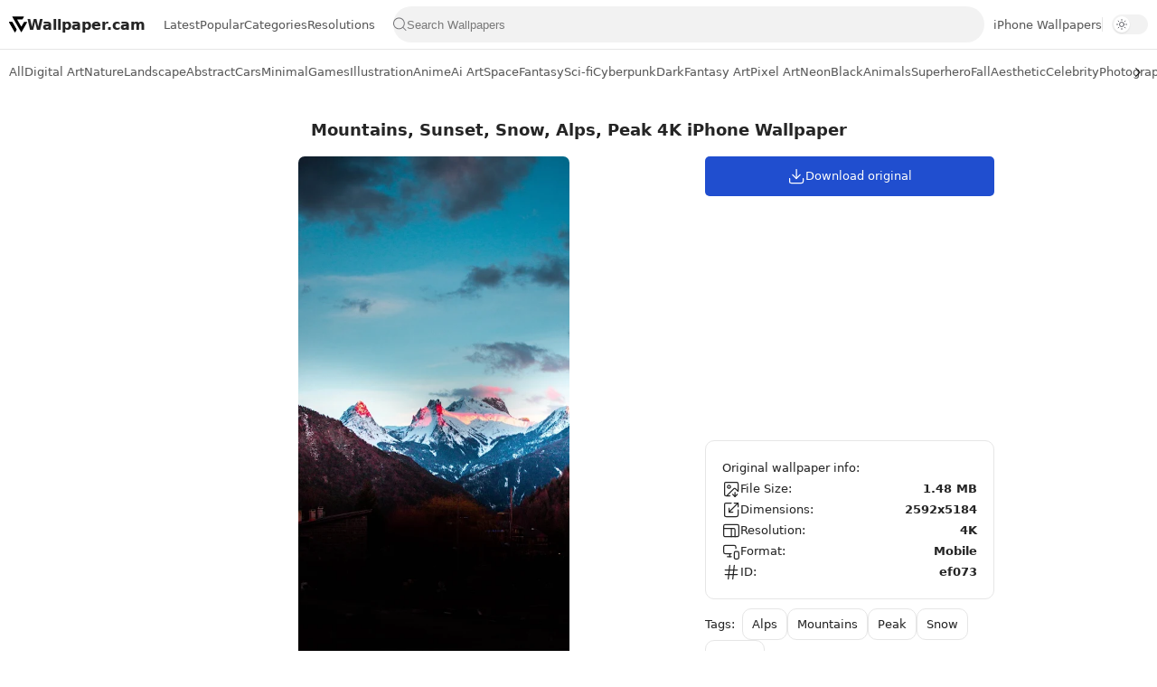

--- FILE ---
content_type: text/html; charset=UTF-8
request_url: https://www.wallpaper.cam/2023/12/mount-scenery-alps-nature-fur.html
body_size: 22258
content:
<!DOCTYPE html>
<html lang='en' xmlns='http://www.w3.org/1999/xhtml' xmlns:b='http://www.google.com/2005/gml/b' xmlns:data='http://www.google.com/2005/gml/data' xmlns:expr='http://www.google.com/2005/gml/expr'>
  <head>
  <meta charset='UTF-8'/><meta content='IE=edge' http-equiv='X-UA-Compatible'/><meta content='width=device-width, initial-scale=1, user-scalable=1, minimum-scale=1, maximum-scale=5' name='viewport'/>
<meta content='#ffffff' media='(prefers-color-scheme: light)' name='theme-color'/>
<meta content='#171717' media='(prefers-color-scheme: dark)' name='theme-color'/>
<meta content='#204ecf' name='msapplication-navbutton-color'/>
<meta content='yes' name='apple-mobile-web-app-capable'/>
<meta content='black-translucent' name='apple-mobile-web-app-status-bar-style'/>
<title>Mountains, Sunset, Snow, Alps, Peak 4K iPhone Wallpaper</title>
<link href='https://www.wallpaper.cam/2023/12/mount-scenery-alps-nature-fur.html?m=1' rel='canonical'/>
<link href='https://www.wallpaper.cam/favicon.ico' rel='icon' type='image/x-icon'/>
<meta content='Download Mountains, Sunset, Snow, Alps, Peak 4K iPhone Phone Wallpaper. High-quality vertical background optimized for iPhone Lock Screen & Android Home Screen. Free HD Download.' name='description'/>
<meta content='Mountains, Sunset, Snow, Alps, Peak 4K iPhone Phone Wallpaper' property='og:title'/>
<meta content='Download Mountains, Sunset, Snow, Alps, Peak 4K iPhone vertical wallpaper for iPhone & Android.' property='og:description'/>
<meta content='https://www.wallpaper.cam/2023/12/mount-scenery-alps-nature-fur.html' property='og:url'/>
<link href='https://lh3.googleusercontent.com/d/1u4VSjMn0yOsErpHNZbswlzSMpLzqlJhb=w1200' rel='image_src'/>
<meta content='https://lh3.googleusercontent.com/d/1u4VSjMn0yOsErpHNZbswlzSMpLzqlJhb=w1200' property='og:image'/>
<meta content='summary_large_image' name='twitter:card'/>
<meta content='https://lh3.googleusercontent.com/d/1u4VSjMn0yOsErpHNZbswlzSMpLzqlJhb=w1200' name='twitter:image'/>
<meta content='max-image-preview:large' name='robots'/>
<meta content='39fb282bbbfba9d57cd772b5047db0ae' name='p:domain_verify'/>
<meta content='a2ef0a1ab42b502c' name='yandex-verification'/>
<meta content='F91FE56C0FDAABEBE473E4427AFB61EB' name='msvalidate.01'/>
<meta content='ca-pub-4075164265385085' name='google-adsense-account'/>
<link crossorigin='anonymous' href='https://lh3.googleusercontent.com' rel='preconnect dns-prefetch'/>
<link crossorigin='anonymous' href='https://pagead2.googlesyndication.com' rel='preconnect dns-prefetch'/>
<link crossorigin='anonymous' href='https://www.googletagmanager.com' rel='preconnect dns-prefetch'/>
<link crossorigin='anonymous' href='https://www.googleapis.com' rel='preconnect dns-prefetch'/>
<script>/*<![CDATA[*/ !function(){var t=localStorage.getItem("theme")||"light";document.documentElement.setAttribute("data-theme",t)}(); /*]]>*/</script>

   <style><!-- /* 
   <style id='page-skin-1' type='text/css'><!--
/* Variable color */
:root{
--bg-primary: #fff;
--bg-secondary: #b3b3b32b;
--text-primary: #252525;
--text-secondary: #595959;
--interactive-bg: #204ecf;
--header-height: 55px;
--border-color: #e6e6e6;
--border-height: 1px;
--text-size: 13px;
--overlay-bg: rgba(0,0,0,0.5);
--transparent-bg: rgb(235 235 240 / 60%);
--font: system-ui, -apple-system, BlinkMacSystemFont, 'Segoe UI', Roboto, 'Helvetica Neue', Arial, sans-serif;
}

--></style>
<style>
    /*<![CDATA[*/
html{scroll-behavior:smooth;overflow-x:hidden}
body{position:relative;margin:0;padding:0!important;font-family:var(--font);font-size:var(--text-size);font-weight:400;text-shadow:0 0 1px rgba(0, 0, 0, 0.1);color:var(--text-primary);background:var(--bg-primary);-webkit-font-smoothing:antialiased;-webkit-tap-highlight-color:transparent;-moz-osx-font-smoothing:grayscale}
nav, main, footer{margin:0 auto;padding:0 10px}
::selection{color:#fff;background:var(--interactive-bg)}
*,::after,::before{-webkit-box-sizing:border-box;box-sizing:border-box}
h1,h2,h3,h4,h5,h6{margin:0;font-weight:700;font-family:var(--font);color:var(--text-primary);font-size:20px}
a{color:var(--interactive-bg);text-decoration:none}
button,input,select,textarea{font-size:inherit;color:inherit;line-height:normal}
input::placeholder{color:rgba(0,0,0,.5)}
img{position:relative;max-width:100%;user-select:none}
svg{width:20px;height:20px}
.hidden{display:none}
header{display:flex;align-items:center;justify-content:space-between;gap:10px;top:0;height:var(--header-height);width:100%;color:var(--text-primary);background:var(--bg-primary);border-bottom:var(--border-height) solid var(--border-color);z-index:10;position:-webkit-sticky;position:sticky;padding:0 10px}
header a{color:inherit;padding:15px 0}
header ul{display:flex;align-items:center;justify-content:center;color:var(--text-secondary);gap:20px;padding:0 10px;list-style:none;white-space:nowrap}
header li:hover,header li.active{color:var(--text-primary)}
.headT{display:flex;align-items:center;gap:5px;color:inherit;font-size:16px;font-weight:700;user-select:none}
.search{flex-grow:1}
.search form{padding-inline:5px;position:relative;display:flex;align-items:center;border-radius:25px;height:40px;background:var(--bg-secondary)}
.search input:valid+button.clear-btn{opacity:1}
.search input{background:transparent;border:0;width:100%;user-select:none;outline:0;padding:0}
.search input[type=search]::-ms-clear,.search input[type=search]::-ms-reveal{display:none;appearance:none;width:0;height:0}
.search input[type=search]::-webkit-search-cancel-button,.search input[type=search]::-webkit-search-decoration,.search input[type=search]::-webkit-search-results-button,.search input[type=search]::-webkit-search-results-decoration{display:none;-webkit-appearance:none;appearance:none}
.search button{display:flex;align-items:center;justify-content:center;height:100%;background:unset;aspect-ratio:1;padding:0}
.search button svg{width:16px;height:16px;fill:#757578}
.search button svg:hover{fill:var(--text-primary)}
.search button.clear-btn{opacity:0}
.search button.clear-btn svg{height:20px;width:20px}
#menu-toggle {display:none}
#overlay {display:none;position:fixed;top:0;left:0;width:100%;height:100%;background-color:var(--overlay-bg);z-index:5}
#headP > ul {margin:10px 0}
#headP ul li .dropdown-menu{display:none;position:absolute;top:52px;background:var(--bg-primary);border-radius:10px;z-index:10;list-style:none;padding:5px;border:var(--border-height) solid var(--border-color);box-shadow:0 0 2px 0 rgba(0,0,0,.12)}
#headP ul li .dropdown-menu li a{padding:10px 15px;display:block}
#headP ul li.dropdown.active .dropdown-menu{display:block}
#headP a svg{display:none}
.dropdown > a > svg:last-of-type{margin-left:auto;transform:rotate(0deg);transition:transform 0.2s ease-in-out;transform-origin:center}
.dropdown.active > a > svg:last-of-type{transform:rotate(180deg)}
.triangle{position:absolute;top:-10px;left:12px;border-left:10px solid transparent;border-right:10px solid transparent;border-bottom:10px solid var(--bg-primary)}
.triangle::before{content:'';position:absolute;top:-1px;left:-11px;border-left:11px solid transparent;border-right:11px solid transparent;border-bottom:10px solid var(--border-color);z-index:-1;filter:blur(1px)}
@media(max-width:768px){.headT{padding:5px}.headT svg{width:22px;height:22px}.headT span,#leftButton svg,#rightButton svg,.triangle{display:none}#menu-toggle{display:flex;justify-content:center;align-items:center;background:0;color:var(--text-primary);padding:unset;flex-shrink:0;padding:5px}#menu-toggle svg{width:22px;height:22px}#headP{position:fixed;top:var(--header-height);left:-250px;max-width:250px;width:calc(100% - 40px);height:100%;background-color:var(--bg-primary);box-shadow:2px 0 5px rgba(0,0,0,0.1);transition:left .2s ease;overflow-y:auto}#headP ul{flex-direction:column;padding:0;align-items:flex-start;gap:0}#headP li{width:100%}#headP ul li.dropdown.active .dropdown-menu{position:unset;box-shadow:unset;border:unset;background:var(--transparent-bg)}#headP a{display:flex;align-items:center;padding:15px 10px;gap:10px;width:100%}#headP a svg{display:block;width:18px;height:18px}.menu-open #headP{left:0}.menu-open #overlay{display:block}}
.headM::after{content:'';height:16px; border-right:1px solid var(--border-color)}
@media screen and (max-width:920px){.headM{display:none}}
html[data-theme="dark"] {
    --bg-primary: #171717;
    --text-primary: #fcfcfd;
    --text-secondary: #cccccc;
    --interactive-bg: #204ecf;
    --border-color: #373737;
    --overlay-bg: rgba(0, 0, 0, .4);
    --transparent-bg: rgb(235 235 240 / 8%);
}
html[data-theme="dark"]{& .headT svg,& .wallpaper-share svg,& .nav-button svg{fill:var(--text-primary)}& .search .sb svg{fill:var(--text-secondary)}& .download-options label svg{stroke:var(--text-primary) !important}& .wallpaper-download label svg,& #resizeBtn svg{stroke:var(--text-secondary) !important}& .wallpaper-info span,& .title-index p,& .wallpaper-title a{color:var(--text-secondary)}& input::placeholder{color:var(--text-secondary)}& .load-more>*,& #loadMoreContainer a,& #loadMoreContainer span,& .button,& button,& #menu-toggle span{color:var(--text-primary)}& .resolution-filters a{border:var(--border-height) solid transparent;&:hover{border:var(--border-height) solid var(--border-color)}}& .download-options div .button,& .download-options label,& .download-options .button:not(:first-child){background:#3f3f3f !important}& .resblocks [data-original-title]::after{color:unset}}.theme-switch{position:relative;border-radius:11px;display:block;min-width:40px;height:22px;border:var(--border-height) solid transparent;background-color:var(--bg-secondary);cursor:pointer}.toggle-slider{position:absolute;top:1px;left:1px;width:18px;height:18px;border-radius:50%;background-color:#fff;box-shadow:0 1px 2px rgba(0,0,0,.04),0 1px 2px rgba(0,0,0,.06);transition:transform .25s}html[data-theme="dark"] .toggle-slider{transform:translate(18px);background-color:#000}.sun-icon,.moon-icon{position:absolute;top:3px;left:3px;width:12px;height:12px;color:#3c3c43c7;transition:opacity .3s ease}.sun-icon{opacity:1}.moon-icon{opacity:0}html[data-theme="dark"] .sun-icon{opacity:0}html[data-theme="dark"] .moon-icon{opacity:1;color:#fffff5db}@media (max-width: 768px) {.theme-mobile {display:flex !important;align-items:center}.theme-mobile .theme-switch {display:block}.theme-switch {display:none}}
.nav-container{position:relative;width:100%;background:var(--bg-primary)}
.nav-container svg{width:22px;height:22px}
.nav-button{position:absolute;top:50%;transform:translateY(-50%);color:var(--text-primary);border:0;cursor:pointer;width:42px;height:50px;display:none}
.nav-button.left{left:0;background:linear-gradient(270deg, color-mix(in srgb, var(--bg-primary) 0%, transparent) 0%, color-mix(in srgb, var(--bg-primary) 75%, transparent) 25%, color-mix(in srgb, var(--bg-primary) 90%, transparent) 50%, var(--bg-primary) 75% )}
.categories{display:flex;overflow-y:hidden;overflow-x:auto;scroll-behavior:smooth;scroll-snap-type:x mandatory;scrollbar-width: none;-ms-overflow-style:none;-webkit-overflow-scrolling:touch}
.categories ul{display:flex;list-style:none;margin:0;padding:0;white-space:nowrap;height:50px;align-items:center;gap:15px}
.categories a{display:flex;color:var(--text-secondary);padding:15px 0;border-bottom:2px solid transparent}
.categories a:hover{color: var(--text-primary)}
.categories a.active{color:var(--text-primary);border-bottom:2px solid var(--text-primary)}
.nav-button.right{right:0;background:linear-gradient(90deg, color-mix(in srgb, var(--bg-primary) 0%, transparent) 0%, color-mix(in srgb, var(--bg-primary) 75%, transparent) 25%, color-mix(in srgb, var(--bg-primary) 90%, transparent) 50%, var(--bg-primary) 75% )}
.nav-button.visible{display:flex;justify-content:center;align-items:center}
.fCls{visibility:hidden}
.fCls{display:block}
.fCls{position:fixed;top:0;left:0;right:0;bottom:0;z-index:1;background:0 0;opacity:0}
.fixL{opacity:0;visibility:hidden}
.fixL{display:flex;align-items:center;position:fixed;left:0;right:0;bottom:0;margin-bottom:-100%;z-index:10;height:100%}
.fixH .cl{display:flex;align-items:center;cursor:pointer}
.fixLi{width:100%;max-width:680px;max-height:calc(100% - 60px);z-index:2;display:flex;position:relative;margin:0 auto;max-width:520px}
.fixLs{padding:60px 20px 20px;overflow-y:scroll;overflow-x:hidden;width:100%;background:var(--bg-primary);border-radius:12px;box-shadow:0 8px 16px rgba(0,0,0,.15)}
.fixH{display:flex;position:absolute;top:0;left:0;right:0;padding:0 10px}
.fixH .cl{padding:0 10px;justify-content:flex-end;position:relative;flex-shrink:0;min-width:40px}
.fixH .c::after{content:'\2715';cursor:pointer}
.fixH::before{content:attr(data-text);flex-grow:1;padding:16px 10px;font-size:90%;opacity:.7}
.fixH .c::before{content:attr(aria-label);font-size:11px;margin:0 8px;opacity:.6}
.fixi:checked~.fixL{margin-bottom:0;opacity:1;visibility:visible}
.fixi:checked~.fixL .fCls{opacity:1;visibility:visible;background:var(--overlay-bg)}
.title-index{margin:20px 10px}
.featured,.wallpaper-grid{display:grid;gap:15px 10px;grid-template-columns:repeat(auto-fill,minmax(min(45%,330px),1fr))}
.wallpaper-grid.empty{display:flex;flex-direction:column}
.wallpaper-grid.empty p{text-align:center}
.wallpaper-item{display:flex;flex-direction:column;gap:10px}
.thmb{display:block;position:relative}
.thmb:hover{filter:brightness(1.1);transition:filter .3s ease}
.thmb[data-resolution]:not([data-resolution=""])::after{content:attr(data-resolution);position:absolute;bottom:0;right:0;background:rgba(0,0,0,.2);color:white;padding:3px 7px;font-size:10px;border-radius:7px 0 7px 0;backdrop-filter:blur(40px)}
.wallpaper-thumbnail{border-radius:7px;background-color:#1f1e21;background-image:url("data:image/svg+xml;utf8,<svg width='44' height='44' xmlns='http://www.w3.org/2000/svg' stroke='%23fff'><g fill='none' fill-rule='evenodd' stroke-width='2'><circle cx='22' cy='22' r='1'><animate attributeName='r' begin='0s' dur='1.8s' values='1; 20' calcMode='spline' keyTimes='0; 1' keySplines='0.165, 0.84, 0.44, 1' repeatCount='indefinite'/><animate attributeName='stroke-opacity' begin='0s' dur='1.8s' values='1; 0' calcMode='spline' keyTimes='0; 1' keySplines='0.3, 0.61, 0.355, 1' repeatCount='indefinite'/></circle><circle cx='22' cy='22' r='1'><animate attributeName='r' begin='-0.9s' dur='1.8s' values='1; 20' calcMode='spline' keyTimes='0; 1' keySplines='0.165, 0.84, 0.44, 1' repeatCount='indefinite'/><animate attributeName='stroke-opacity' begin='-0.9s' dur='1.8s' values='1; 0' calcMode='spline' keyTimes='0; 1' keySplines='0.3, 0.61, 0.355, 1' repeatCount='indefinite'/></circle></g></svg>");background-repeat:no-repeat;background-position:center;background-size:60px}
.imgThm{display:block;position:relative;width:100%;height:100%;aspect-ratio:16/9;background-size:cover;background-position:center center;background-repeat:no-repeat;transform-origin:center;border-radius:7px}
.wallpaper-title{font-size:98%;line-height:1.5em}
.wallpaper-title.post{font-size:18px;font-family:var(--font);font-weight:700;line-height:1.3em;text-align:center}
.wallpaper-title.page{font-size:20px;font-family:var(--font);font-weight:700;text-align:center;margin-top:15px}
.wallpaper-title a{color:inherit;display:-webkit-box;-webkit-line-clamp:1;line-clamp:1;-webkit-box-orient:vertical;overflow:hidden}
.wallpaper-title a:hover{color:var(--interactive-bg)}
@media screen and (min-width:1200px){.container-left{flex:1}.container-right{width:320px}.container-fluid{display:flex;column-gap:15px;justify-content:center}}
@media screen and (max-width:1200px){.wallpaper-resolution{display:none}}
.container-fluid{line-height:1.8em}
.page{margin-bottom:40px}
.switch {display:flex;line-height:1.6em;justify-content:center;padding-top: 10px;}
.switch>*{display:flex;gap:5px;padding:13px 20px;align-items:center;color:unset;user-select:none;cursor:pointer;border-bottom:var(--border-height) solid transparent;opacity:.7;scroll-snap-align:start}
.selected{background:var(--bg-secondary);border-radius:10px;opacity:.9;cursor:unset}
.wallpaper-tags:before,.wallpaper-info:before,.load-more>::before{content:attr(data-text)}
.wallpaper-tags:before,.wallpaper-info:before{margin-right:8px}
.wallpaper-tags{display:flex;flex-wrap:wrap;align-items:center;justify-content:flex-start;gap:5px}
.wallpaper-tags a{padding:5px 10px;color:inherit;border:var(--border-height) solid var(--border-color);border-radius:10px}
.wallpaper-tags a:hover{border:var(--border-height) solid var(--text-primary)}
.wallpaper-tags a span{display:flex;align-items:center}
.wallpaper-tags a span.Red:before,.wallpaper-tags a span.Orange:before,.wallpaper-tags a span.Yellow:before,.wallpaper-tags a span.Green:before,.wallpaper-tags a span.Blue:before,.wallpaper-tags a span.Purple:before,.wallpaper-tags a span.Pink:before,.wallpaper-tags a span.Brown:before,.wallpaper-tags a span.Black:before,.wallpaper-tags a span.White:before,.wallpaper-tags a span.Gray:before{content:"";width:14px;height:14px;border-radius:50%;margin-right:6px}
.wallpaper-tags a span.Red:before{background-color:red}
.wallpaper-tags a span.Orange:before{background-color:orange}
.wallpaper-tags a span.Yellow:before{background-color:yellow}
.wallpaper-tags a span.Green:before{background-color:green}
.wallpaper-tags a span.Blue:before{background-color:blue}
.wallpaper-tags a span.Purple:before{background-color:purple}
.wallpaper-tags a span.Pink:before{background-color:pink}
.wallpaper-tags a span.Brown:before{background-color:brown}
.wallpaper-tags a span.Black:before{background-color:black}
.wallpaper-tags a span.White:before{background-color:white;border:1px solid #ccc}
.wallpaper-tags a span.Gray:before{background-color:gray}
.wallpaper-post h1,.wallpaper-post h2,.wallpaper-post h3,.wallpaper-post h4,.wallpaper-post h5,.wallpaper-post h6{margin:1.5em 0 18px;font-family:var(--font);font-weight:900;line-height:1.5em}
.wallpaper-post h1:target,.wallpaper-post h2:target,.wallpaper-post h3:target,.wallpaper-post h4:target,.wallpaper-post h5:target,.wallpaper-post h6:target{padding-top:var(--header-height);margin-top:0}
.wallpaper-post img{display:block;margin-left:auto;margin-right:auto;border-radius:7px;height:auto;pointer-events:none;user-select:none}
.note{position:relative;padding-block:15px;padding-inline:20px;width:fit-content;border-radius:7px;background-color:var(--bg-secondary);line-height:1.5;overflow:hidden}
.title-index h1,.title-index p{text-align:center}
.wallpaper-post .tr-caption,.psCaption,figcaption{display:block;font-size:14px;line-height:1.6em;font-family:var(--font);opacity:.7}
.button{font-size:var(--text-size);position:relative}
.container-right > div:not(:nth-child(2)){margin-bottom:10px}
.container-right .button{width:100%}
.button,button{display:inline-flex;align-items:center;gap:10px;padding:12px 15px;outline:0;border:0;border-radius:5px;line-height:20px;color:var(--bg-primary);background:var(--interactive-bg);font-family:var(--font);white-space:nowrap;overflow:hidden;justify-content:center;cursor:pointer;position:relative;-webkit-transition: top 0.3s;-moz-transition: top 0.3s;transition: top 0.3s}
.button:active:not(#menu-toggle),button:active:not(#menu-toggle):not(#toggleMenu):not(.search button){top:2px;opacity:.9}
.wallpaper-share>*{display:flex;color:inherit}
.wallpaper-share{display:flex;flex-wrap:wrap;align-items:center;justify-content:space-evenly;font-size:12px;opacity:.8}
.wallpaper-share>*{margin:0 5px;align-items:center;cursor:pointer}
.wallpaper-share a::after{content:attr(data-text);margin:0 3px}
.wallpaper-share svg{width:18px;height:18px;margin:0 3px}
.wallpaper-link,.wallpaper-share{position:relative;padding:15px 0}
.wallpaper-link{display:flex;align-items:center;padding:0 8px;background:var(--bg-secondary);border-radius:10px}
.wallpaper-link svg{width:16px;height:16px;margin-left:4px}
.wallpaper-link input{border:0;outline:0;background:0;color:var(--text-secondary);padding:16px 8px;flex-grow:1}
.title{position:relative;margin:25px 0;font-size:14px;font-weight:400;text-align:center}
.title::before,.title::after{content:'';display:inline-block;vertical-align:middle;width:25px;margin:0 10px;border-bottom:var(--border-height) solid var(--border-color)}
.widget input[type=email],.widget input[type=text],.widget textarea{width:100%;outline:0;margin:20px 0;border:var(--border-height) solid var(--border-color);border-radius:10px;background:var(--bg-secondary);padding:12px 16px;line-height:1.6em}
.widget input[data-text=fl],.widget input[type=email]:focus,.widget input[type=text]:focus,.widget textarea:focus,.widget textarea[data-text=fl]{border-color:var(--interactive-bg);background:var(--bg-primary)}
.widget input[type=button],.widget input[type=submit]{display:inline-flex;align-items:center;padding:12px 30px;outline:0;border:0;border-radius:4px;color:var(--bg-primary);background:var(--interactive-bg);font-size:14px;white-space:nowrap;overflow:hidden;max-width:100%}
.widget input[type=button]:hover,.widget input[type=submit]:hover{opacity:.7}
.wallpaper-info{display:flex;flex-direction:column;gap:12px;padding:18px;border:var(--border-height) solid var(--border-color);border-radius:10px}
.wallpaper-info div{display:flex;align-items:center;gap:5px;justify-content:space-between}
.wallpaper-info span:first-of-type{display:flex;gap:10px;align-items:center}
.wallpaper-info span:last-of-type{font-weight:600}
.wallpaper-info a{color:var(--text-primary)}
.wallpaper-info a:hover{text-decoration:underline}
.load-more,#loadMoreContainer{display:flex;justify-content:center;align-items:center;flex-direction:column;font-size:90%;line-height:20px;margin:30px 0}
.load-more>*,#loadMoreContainer a,#loadMoreContainer span{display:flex;align-items:center;width:max-content;color:var(--bg-primary);background:var(--interactive-bg);padding:10px 20px;margin-bottom:10px;border-radius:10px;user-select:none}
.load-more>* svg,#loadMoreContainer>* svg{width:16px;fill:var(--bg-primary)}
.load-more .jsLd::before,.load-more .nwLnk::before{display:none}
.load-more .jsLd::after,.load-more .nwLnk::after{content:attr(data-text);margin:0 8px}
.load-more .olLnk::before{margin:0 8px}
.load-more .current,.load-more .nPst{background:var(--bg-secondary);color:var(--text-secondary)}
.load-more .nPst svg{fill:var(--text-secondary)}
#loadMoreContainer .search-items{display:flex;flex-wrap:wrap;justify-content:center;gap:0 10px}
footer{display:flex;flex-direction:column;position:relative;align-items:center;gap:10px;font-size:97%;padding:30px 0;background:var(--bg-secondary);color:var(--text-secondary)}
footer p{margin:0}
footer ul li>*{display:inline-block;color:inherit;line-height:20px}
footer ul{display:flex;flex-wrap:wrap;align-items:center;font-size:var(--text-size);justify-content:center;list-style:none;margin:0;padding:0}
footer ul li{display:inline-flex;align-items:center}
footer ul li:not(:first-child)::before{content:'';height:10px;border-right:var(--border-height) solid var(--border-color);margin:0 10px}
.social-links {display:flex;align-items:center;gap:10px}
.social-links a {display:flex;justify-content:center;align-items:center}
.social-links svg {width:16px;height:16px;fill:var(--text-secondary)}
.social-links svg:hover {fill:var(--text-primary)}
.error-404{display:flex;flex-direction:column;text-align:center;width:100%;margin:50px auto}
.error-404 h3{font-size:1.4rem;font-family:inherit}
.error-404 h3 span{display:block;font-size:140px;line-height:.8;margin-bottom:1rem;color:var(--bg-secondary)}
.error-404 p{opacity:.7}
.error-404 .button{margin:0;font-size:14px;gap:10px}
.error-404 .button>svg{fill:var(--bg-primary)}

@media screen and (max-width:640px){.fixL{align-items:flex-end}.fixL .fixLi{border-radius:12px 12px 0 0;max-width:680px}}

@keyframes snap{100%,96%{scroll-snap-align:center}97%,99%{scroll-snap-align:none}}
@-webkit-keyframes snap{100%,96%{scroll-snap-align:center}97%,99%{scroll-snap-align:none}}

::-webkit-scrollbar{-webkit-appearance:none;width:3px;height:3px}
::-webkit-scrollbar-track{background:0 0}
::-webkit-scrollbar-thumb{background:rgba(0,0,0,.15);border-radius:10px}
::-webkit-scrollbar-thumb:hover{background:rgba(0,0,0,.35)}
::-webkit-scrollbar-thumb:active{background:rgba(0,0,0,.35)}

.resolution-filters{display:flex;flex-wrap:wrap;gap:15px;justify-content:center;padding-bottom:10px}
.resolution-filters a{background-color:var(--bg-secondary);padding:10px;border-radius:10px;color:var(--text-primary);max-width:175px;width:100%;text-align:center}
.resolution-filters a:hover {background-color:var(--transparent-bg);color:var(--text-primary)}
@media screen and (max-width:390px){.resolution-filters{display:none}}

.mAd{margin:10px 0;text-align:center;z-index:1}
.mAd.main{display:flex;justify-content:center;align-items:center;width:100%;min-height:90px;max-height:400px;overflow:hidden;position:relative}
@media(max-width:600px){.mAd.main{min-height:400px}}

main{width:calc(100% - 330px)}
#side{position:sticky;top:90px}
.side{height:600px;width:160px;position:absolute;top:0}
#sideR{right:0}
#sideL{left:0}
@media(max-width:900px){#side{display:none}main{width:unset}}

/*]]>*/</style>
<style>/*<![CDATA[*/ main{max-width:1500px;padding:0 15px} /*]]>*/</style>
<style>/*<![CDATA[*/
.wallpaper-data img,.wallpaper-data span{display:none!important}
.shC{display:flex;flex-direction:column;align-items:center}
.resize{display:flex;gap:10px;align-items:center;flex-wrap:wrap;justify-content:center}
.resize input:focus-visible{background:var(--bg-primary) !important;outline:var(--border-height) solid var(--interactive-bg)}
#rwidth,#rheight{width:45%;height:45px;text-align:center;border:0;background:var(--bg-secondary);border-radius:5px;padding:0}
.max-resolution-info{font-size:12px;color:var(--text-secondary);margin:10px;text-align:center}
.max-resolution-info span{font-weight:600;color:var(--text-secondary)}
.input-error{outline:var(--border-height) solid #ff4757 !important}
#resizeBtn:disabled{pointer-events:none}
.res-info{padding-bottom:10px}
.resblocks{border-radius:10px;border:var(--border-height) solid var(--border-color)}
.resblocks .table{width:100%;max-width:100%;border-collapse:collapse}
.resblocks .table tbody tr:not(:last-child){border-bottom:var(--border-height) solid var(--border-color)}
.resblocks .table tbody tr td{padding:0 10px}
.resblocks td.info{width:130px;font-weight:500;border-right:var(--border-height) solid var(--border-color)}
.resblocks ul{padding-left:0;list-style:none;display:flex;flex-wrap:wrap;margin:0}
.resblocks ul li a{display:flex;margin:5px;padding:4px 8px;color:inherit;border:var(--border-height) solid var(--border-color);border-radius:10px}
.resblocks ul li a:hover{background:var(--bg-secondary)}
.resblocks [data-original-title]{position:relative}
.resblocks [data-original-title]::after{content:attr(data-original-title);position:absolute;bottom:110%;left:50%;transform:translateX(-50%);background-color:#333;color:var(--bg-primary);padding:5px 10px;border-radius:5px;white-space:nowrap;opacity:0;visibility:hidden;transition:opacity .3s;pointer-events:none;z-index:1}
.resblocks [data-original-title]:hover::after{opacity:1;visibility:visible;bottom:110%}
/*]]>*/</style>
<script async='async' crossorigin='anonymous' src='https://pagead2.googlesyndication.com/pagead/js/adsbygoogle.js?client=ca-pub-4075164265385085'></script>
<script async='async'>function downloadJSAtOnload(){var d=document.createElement('script');d.src='https://www.googletagmanager.com/gtag/js?id=G-7E0VC4W5BJ',document.body.appendChild(d)}window.addEventListener?window.addEventListener('load',downloadJSAtOnload,!1):window.attachEvent?window.attachEvent('onload',downloadJSAtOnload):window.onload=downloadJSAtOnload; window.dataLayer = window.dataLayer || []; function gtag(){dataLayer.push(arguments);} gtag('js', new Date()); gtag('config', 'G-7E0VC4W5BJ'); </script>

  
  <!--
  <head><style type='text/css'>@font-face{font-family:'Roboto';font-style:normal;font-weight:400;font-stretch:100%;font-display:swap;src:url(//fonts.gstatic.com/s/roboto/v50/KFOMCnqEu92Fr1ME7kSn66aGLdTylUAMQXC89YmC2DPNWubEbVmZiAr0klQmz24O0g.woff2)format('woff2');unicode-range:U+0460-052F,U+1C80-1C8A,U+20B4,U+2DE0-2DFF,U+A640-A69F,U+FE2E-FE2F;}@font-face{font-family:'Roboto';font-style:normal;font-weight:400;font-stretch:100%;font-display:swap;src:url(//fonts.gstatic.com/s/roboto/v50/KFOMCnqEu92Fr1ME7kSn66aGLdTylUAMQXC89YmC2DPNWubEbVmQiAr0klQmz24O0g.woff2)format('woff2');unicode-range:U+0301,U+0400-045F,U+0490-0491,U+04B0-04B1,U+2116;}@font-face{font-family:'Roboto';font-style:normal;font-weight:400;font-stretch:100%;font-display:swap;src:url(//fonts.gstatic.com/s/roboto/v50/KFOMCnqEu92Fr1ME7kSn66aGLdTylUAMQXC89YmC2DPNWubEbVmYiAr0klQmz24O0g.woff2)format('woff2');unicode-range:U+1F00-1FFF;}@font-face{font-family:'Roboto';font-style:normal;font-weight:400;font-stretch:100%;font-display:swap;src:url(//fonts.gstatic.com/s/roboto/v50/KFOMCnqEu92Fr1ME7kSn66aGLdTylUAMQXC89YmC2DPNWubEbVmXiAr0klQmz24O0g.woff2)format('woff2');unicode-range:U+0370-0377,U+037A-037F,U+0384-038A,U+038C,U+038E-03A1,U+03A3-03FF;}@font-face{font-family:'Roboto';font-style:normal;font-weight:400;font-stretch:100%;font-display:swap;src:url(//fonts.gstatic.com/s/roboto/v50/KFOMCnqEu92Fr1ME7kSn66aGLdTylUAMQXC89YmC2DPNWubEbVnoiAr0klQmz24O0g.woff2)format('woff2');unicode-range:U+0302-0303,U+0305,U+0307-0308,U+0310,U+0312,U+0315,U+031A,U+0326-0327,U+032C,U+032F-0330,U+0332-0333,U+0338,U+033A,U+0346,U+034D,U+0391-03A1,U+03A3-03A9,U+03B1-03C9,U+03D1,U+03D5-03D6,U+03F0-03F1,U+03F4-03F5,U+2016-2017,U+2034-2038,U+203C,U+2040,U+2043,U+2047,U+2050,U+2057,U+205F,U+2070-2071,U+2074-208E,U+2090-209C,U+20D0-20DC,U+20E1,U+20E5-20EF,U+2100-2112,U+2114-2115,U+2117-2121,U+2123-214F,U+2190,U+2192,U+2194-21AE,U+21B0-21E5,U+21F1-21F2,U+21F4-2211,U+2213-2214,U+2216-22FF,U+2308-230B,U+2310,U+2319,U+231C-2321,U+2336-237A,U+237C,U+2395,U+239B-23B7,U+23D0,U+23DC-23E1,U+2474-2475,U+25AF,U+25B3,U+25B7,U+25BD,U+25C1,U+25CA,U+25CC,U+25FB,U+266D-266F,U+27C0-27FF,U+2900-2AFF,U+2B0E-2B11,U+2B30-2B4C,U+2BFE,U+3030,U+FF5B,U+FF5D,U+1D400-1D7FF,U+1EE00-1EEFF;}@font-face{font-family:'Roboto';font-style:normal;font-weight:400;font-stretch:100%;font-display:swap;src:url(//fonts.gstatic.com/s/roboto/v50/KFOMCnqEu92Fr1ME7kSn66aGLdTylUAMQXC89YmC2DPNWubEbVn6iAr0klQmz24O0g.woff2)format('woff2');unicode-range:U+0001-000C,U+000E-001F,U+007F-009F,U+20DD-20E0,U+20E2-20E4,U+2150-218F,U+2190,U+2192,U+2194-2199,U+21AF,U+21E6-21F0,U+21F3,U+2218-2219,U+2299,U+22C4-22C6,U+2300-243F,U+2440-244A,U+2460-24FF,U+25A0-27BF,U+2800-28FF,U+2921-2922,U+2981,U+29BF,U+29EB,U+2B00-2BFF,U+4DC0-4DFF,U+FFF9-FFFB,U+10140-1018E,U+10190-1019C,U+101A0,U+101D0-101FD,U+102E0-102FB,U+10E60-10E7E,U+1D2C0-1D2D3,U+1D2E0-1D37F,U+1F000-1F0FF,U+1F100-1F1AD,U+1F1E6-1F1FF,U+1F30D-1F30F,U+1F315,U+1F31C,U+1F31E,U+1F320-1F32C,U+1F336,U+1F378,U+1F37D,U+1F382,U+1F393-1F39F,U+1F3A7-1F3A8,U+1F3AC-1F3AF,U+1F3C2,U+1F3C4-1F3C6,U+1F3CA-1F3CE,U+1F3D4-1F3E0,U+1F3ED,U+1F3F1-1F3F3,U+1F3F5-1F3F7,U+1F408,U+1F415,U+1F41F,U+1F426,U+1F43F,U+1F441-1F442,U+1F444,U+1F446-1F449,U+1F44C-1F44E,U+1F453,U+1F46A,U+1F47D,U+1F4A3,U+1F4B0,U+1F4B3,U+1F4B9,U+1F4BB,U+1F4BF,U+1F4C8-1F4CB,U+1F4D6,U+1F4DA,U+1F4DF,U+1F4E3-1F4E6,U+1F4EA-1F4ED,U+1F4F7,U+1F4F9-1F4FB,U+1F4FD-1F4FE,U+1F503,U+1F507-1F50B,U+1F50D,U+1F512-1F513,U+1F53E-1F54A,U+1F54F-1F5FA,U+1F610,U+1F650-1F67F,U+1F687,U+1F68D,U+1F691,U+1F694,U+1F698,U+1F6AD,U+1F6B2,U+1F6B9-1F6BA,U+1F6BC,U+1F6C6-1F6CF,U+1F6D3-1F6D7,U+1F6E0-1F6EA,U+1F6F0-1F6F3,U+1F6F7-1F6FC,U+1F700-1F7FF,U+1F800-1F80B,U+1F810-1F847,U+1F850-1F859,U+1F860-1F887,U+1F890-1F8AD,U+1F8B0-1F8BB,U+1F8C0-1F8C1,U+1F900-1F90B,U+1F93B,U+1F946,U+1F984,U+1F996,U+1F9E9,U+1FA00-1FA6F,U+1FA70-1FA7C,U+1FA80-1FA89,U+1FA8F-1FAC6,U+1FACE-1FADC,U+1FADF-1FAE9,U+1FAF0-1FAF8,U+1FB00-1FBFF;}@font-face{font-family:'Roboto';font-style:normal;font-weight:400;font-stretch:100%;font-display:swap;src:url(//fonts.gstatic.com/s/roboto/v50/KFOMCnqEu92Fr1ME7kSn66aGLdTylUAMQXC89YmC2DPNWubEbVmbiAr0klQmz24O0g.woff2)format('woff2');unicode-range:U+0102-0103,U+0110-0111,U+0128-0129,U+0168-0169,U+01A0-01A1,U+01AF-01B0,U+0300-0301,U+0303-0304,U+0308-0309,U+0323,U+0329,U+1EA0-1EF9,U+20AB;}@font-face{font-family:'Roboto';font-style:normal;font-weight:400;font-stretch:100%;font-display:swap;src:url(//fonts.gstatic.com/s/roboto/v50/KFOMCnqEu92Fr1ME7kSn66aGLdTylUAMQXC89YmC2DPNWubEbVmaiAr0klQmz24O0g.woff2)format('woff2');unicode-range:U+0100-02BA,U+02BD-02C5,U+02C7-02CC,U+02CE-02D7,U+02DD-02FF,U+0304,U+0308,U+0329,U+1D00-1DBF,U+1E00-1E9F,U+1EF2-1EFF,U+2020,U+20A0-20AB,U+20AD-20C0,U+2113,U+2C60-2C7F,U+A720-A7FF;}@font-face{font-family:'Roboto';font-style:normal;font-weight:400;font-stretch:100%;font-display:swap;src:url(//fonts.gstatic.com/s/roboto/v50/KFOMCnqEu92Fr1ME7kSn66aGLdTylUAMQXC89YmC2DPNWubEbVmUiAr0klQmz24.woff2)format('woff2');unicode-range:U+0000-00FF,U+0131,U+0152-0153,U+02BB-02BC,U+02C6,U+02DA,U+02DC,U+0304,U+0308,U+0329,U+2000-206F,U+20AC,U+2122,U+2191,U+2193,U+2212,U+2215,U+FEFF,U+FFFD;}</style>
<link href='https://www.blogger.com/dyn-css/authorization.css?targetBlogID=3825606297493585715&amp;zx=bace5c5c-28da-45a4-9db4-f48e2c2db070' media='none' onload='if(media!=&#39;all&#39;)media=&#39;all&#39;' rel='stylesheet'/><noscript><link href='https://www.blogger.com/dyn-css/authorization.css?targetBlogID=3825606297493585715&amp;zx=bace5c5c-28da-45a4-9db4-f48e2c2db070' rel='stylesheet'/></noscript>
<meta name='google-adsense-platform-account' content='ca-host-pub-1556223355139109'/>
<meta name='google-adsense-platform-domain' content='blogspot.com'/>

<script async src="https://pagead2.googlesyndication.com/pagead/js/adsbygoogle.js?client=ca-pub-4075164265385085&host=ca-host-pub-1556223355139109" crossorigin="anonymous"></script>

<!-- data-ad-client=ca-pub-4075164265385085 -->

</head>
<body>
<header id='header'>
<a class='headT' href='https://www.wallpaper.cam/' title='Home — Wallpaper.cam'>
<svg viewBox='0 0 36.662 32' width='36.662' xmlns='http://www.w3.org/2000/svg'><path d='M36.101 11.105a.56.56 0 0 1 .486.841l-8.33 14.573-2.834 4.959a.56.56 0 0 1-.972.002l-2.857-4.945-3.105-5.371-5.822-10.071-3.074-5.317L6.736.839A.56.56 0 0 1 7.221 0h5.704l16.69.009a.56.56 0 0 1 .486.841L27.44 5.506a.56.56 0 0 1-.487.281l-9.714-.005a.56.56 0 0 0-.485.841l2.587 4.476 2.466 4.264 2.617 4.524a.56.56 0 0 0 .972 0l4.857-8.499a.56.56 0 0 1 .486-.281l5.362-.002ZM15.243 26.286c.1.173.1.387 0 .56l-2.673 4.679a.56.56 0 0 1-.972 0L.272 11.93a.56.56 0 0 1 .485-.841l5.379.003c.199 0 .385.107.485.28l8.624 14.913Z'></path><path d='m15.245 26.843-2.673 4.679a.56.56 0 0 1-.972 0L.272 11.93a.56.56 0 0 1 .485-.841l5.379.003c.199 0 .385.107.485.28l8.624 14.913c.1.173.1.385.001.559Z'></path></svg><span translate='no'>Wallpaper.cam</span>
</a>
<nav id='headP' itemscope='' itemtype='https://schema.org/SiteNavigationElement'>
<ul>
<li>
<a href='/search' itemprop='url'><svg fill='none' stroke='currentColor' stroke-linecap='round' stroke-linejoin='round' stroke-width='1.25' viewBox='0 0 24 24' xmlns='http://www.w3.org/2000/svg'><path d='M9.937 15.5A2 2 0 0 0 8.5 14.063l-6.135-1.582a.5.5 0 0 1 0-.962L8.5 9.936A2 2 0 0 0 9.937 8.5l1.582-6.135a.5.5 0 0 1 .963 0L14.063 8.5A2 2 0 0 0 15.5 9.937l6.135 1.581a.5.5 0 0 1 0 .964L15.5 14.063a2 2 0 0 0-1.437 1.437l-1.582 6.135a.5.5 0 0 1-.963 0z'></path><path d='M20 3v4'></path><path d='M22 5h-4'></path><path d='M4 17v2'></path><path d='M5 18H3'></path></svg>Latest</a></li>
<li>
<a href='/p/popular.html' itemprop='url'><svg fill='none' stroke='currentColor' stroke-linecap='round' stroke-linejoin='round' stroke-width='1.25' viewBox='0 0 24 24' xmlns='http://www.w3.org/2000/svg'><path d='M6 3h12l4 6-10 13L2 9Z'></path><path d='M11 3 8 9l4 13 4-13-3-6'></path><path d='M2 9h20'></path></svg>Popular</a></li>
<li>
<a href='/p/categories.html' itemprop='url'><svg fill='none' stroke='currentColor' stroke-linecap='round' stroke-linejoin='round' stroke-width='1.25' viewBox='0 0 24 24' xmlns='http://www.w3.org/2000/svg'><path d='m15 5 6.3 6.3a2.4 2.4 0 0 1 0 3.4L17 19'></path><path d='M9.586 5.586A2 2 0 0 0 8.172 5H3a1 1 0 0 0-1 1v5.172a2 2 0 0 0 .586 1.414L8.29 18.29a2.426 2.426 0 0 0 3.42 0l3.58-3.58a2.426 2.426 0 0 0 0-3.42z'></path><circle cx='6.5' cy='9.5' fill='currentColor' r='.5'></circle></svg>Categories</a></li>
<li class='dropdown'>
<a class='dropdown-toggle' href='#'><svg fill='none' stroke='currentColor' stroke-linecap='round' stroke-linejoin='round' stroke-width='1.25' viewBox='0 0 24 24' xmlns='http://www.w3.org/2000/svg'><rect height='16' rx='2' width='20' x='2' y='4'></rect><path d='M12 9v11'></path><path d='M2 9h13a2 2 0 0 1 2 2v9'></path></svg>Resolutions<svg fill='none' stroke='currentColor' stroke-linecap='round' stroke-linejoin='round' stroke-width='1.25' viewBox='0 0 24 24' xmlns='http://www.w3.org/2000/svg'><path d='m6 9 6 6 6-6'></path></svg></a>
<ul class='dropdown-menu'>
<div class='triangle'></div>
<li><a href='/search/label/Full%20HD' itemprop='url'>Full HD (1920x1080)</a></li>
<li><a href='/search/label/2K' itemprop='url'>2K (2560x1440)</a></li>
<li><a href='/search/label/4K' itemprop='url'>4K (3840x2160)</a></li>
<li><a href='/search/label/5K' itemprop='url'>5K (5120x2880)</a></li>
<li><a href='/search/label/8K' itemprop='url'>8K (7680x4320)</a></li>
<li><a href='/search/label/10K' itemprop='url'>10K (10240x4320)</a></li>
</ul>
</li>
<li class='theme-mobile' style='display:none'>
<a href='#'><svg class='lucide lucide-sun-moon-icon lucide-sun-moon' fill='none' height='24' stroke='currentColor' stroke-linecap='round' stroke-linejoin='round' stroke-width='1.5' viewBox='0 0 24 24' width='24' xmlns='http://www.w3.org/2000/svg'><path d='M12 2v2'></path><path d='M14.837 16.385a6 6 0 1 1-7.223-7.222c.624-.147.97.66.715 1.248a4 4 0 0 0 5.26 5.259c.589-.255 1.396.09 1.248.715'></path><path d='M16 12a4 4 0 0 0-4-4'></path><path d='m19 5-1.256 1.256'></path><path d='M20 12h2'></path></svg>Theme</a><div aria-checked='true' class='theme-switch' role='switch' tabindex='0' title='Switch to dark theme'><div class='toggle-slider'><svg class='sun-icon' fill='none' height='24' stroke='currentColor' stroke-linecap='round' stroke-linejoin='round' stroke-width='2' viewBox='0 0 24 24' width='24' xmlns='http://www.w3.org/2000/svg'><circle cx='12' cy='12' r='5'></circle><line x1='12' x2='12' y1='1' y2='3'></line><line x1='12' x2='12' y1='21' y2='23'></line><line x1='4.22' x2='5.64' y1='4.22' y2='5.64'></line><line x1='18.36' x2='19.78' y1='18.36' y2='19.78'></line><line x1='1' x2='3' y1='12' y2='12'></line><line x1='21' x2='23' y1='12' y2='12'></line><line x1='4.22' x2='5.64' y1='19.78' y2='18.36'></line><line x1='18.36' x2='19.78' y1='5.64' y2='4.22'></line></svg><svg class='moon-icon' fill='none' height='24' stroke='currentColor' stroke-linecap='round' stroke-linejoin='round' stroke-width='2' viewBox='0 0 24 24' width='24' xmlns='http://www.w3.org/2000/svg'><path d='M21 12.79A9 9 0 1 1 11.21 3 7 7 0 0 0 21 12.79z'></path></svg></div></div>
</li>
</ul>
</nav>
<script defer='defer'>/*<![CDATA[*/ document.addEventListener("DOMContentLoaded",()=>{var e=document.querySelector(".dropdown-toggle");const t=document.querySelector(".dropdown");e.addEventListener("click",e=>{e.preventDefault(),t.classList.toggle("active")}),document.addEventListener("click",e=>{e.target.closest(".dropdown")||t.classList.remove("active")})}); /*]]>*/</script>
<div class='search'>
<form action='https://www.wallpaper.cam/search'>
<button aria-label='Submit' for='search-input' type='submit'><svg aria-hidden='true' viewBox='0 0 20 20' xmlns='http://www.w3.org/2000/svg'><path d='M19.5 18.616 14.985 14.1a8.528 8.528 0 1 0-.884.884l4.515 4.515.884-.884ZM1.301 8.553a7.253 7.253 0 1 1 7.252 7.253 7.26 7.26 0 0 1-7.252-7.253'></path></svg></button>
<input aria-label='Search' autocomplete='off' id='search-input' minlength='2' name='q' placeholder='Search Wallpapers' required='required' type='search' value=''/>
<button aria-label='Clear' class='clear-btn' type='button'><svg fill='currentColor' height='16' viewBox='0 0 16 16' width='16' xmlns='http://www.w3.org/2000/svg'><path d='M4.646 4.646a.5.5 0 0 1 .708 0L8 7.293l2.646-2.647a.5.5 0 0 1 .708.708L8.707 8l2.647 2.646a.5.5 0 0 1-.708.708L8 8.707l-2.646 2.647a.5.5 0 0 1-.708-.708L7.293 8 4.646 5.354a.5.5 0 0 1 0-.708'></path></svg></button>
</form>
</div>
<button aria-label='Nav Menu' id='menu-toggle'><svg fill='none' height='22' stroke='currentColor' stroke-linecap='round' stroke-linejoin='round' stroke-width='1.5' viewBox='0 0 24 24' width='22' xmlns='http://www.w3.org/2000/svg'><line x1='4' x2='22' y1='12' y2='12'></line><line x1='4' x2='22' y1='6' y2='6'></line><line x1='4' x2='22' y1='18' y2='18'></line></svg></button>
<script defer='defer'>/*<![CDATA[*/document.addEventListener("DOMContentLoaded",()=>{const e=document.getElementById("search-input");document.querySelector(".clear-btn").addEventListener("click",()=>{e.value="",e.focus()})});/*]]>*/</script>
<ul class='headM'>
<li>
<a href='/search/label/iPhone'>iPhone Wallpapers</a></li>
</ul>
<script defer='defer'>/*<![CDATA[*/ document.addEventListener("DOMContentLoaded",function(){var e=document.getElementById("menu-toggle"),n=document.getElementById("headP"),t=document.getElementById("overlay");const d=document.body;function i(){d.classList.toggle("menu-open")}e.addEventListener("click",i),t.addEventListener("click",i),n.querySelectorAll("a").forEach(e=>{e.addEventListener("click",function(e){"#"===this.getAttribute("href")?e.preventDefault():window.innerWidth<=768&&i()})}),window.addEventListener("resize",function(){768<window.innerWidth&&d.classList.remove("menu-open")})}); /*]]>*/</script>
<div aria-checked='true' class='theme-switch' role='switch' tabindex='0' title='Switch to dark theme'>
<div class='toggle-slider'><svg class='sun-icon' fill='none' height='24' stroke='currentColor' stroke-linecap='round' stroke-linejoin='round' stroke-width='2' viewBox='0 0 24 24' width='24' xmlns='http://www.w3.org/2000/svg'><circle cx='12' cy='12' r='5'></circle><line x1='12' x2='12' y1='1' y2='3'></line><line x1='12' x2='12' y1='21' y2='23'></line><line x1='4.22' x2='5.64' y1='4.22' y2='5.64'></line><line x1='18.36' x2='19.78' y1='18.36' y2='19.78'></line><line x1='1' x2='3' y1='12' y2='12'></line><line x1='21' x2='23' y1='12' y2='12'></line><line x1='4.22' x2='5.64' y1='19.78' y2='18.36'></line><line x1='18.36' x2='19.78' y1='5.64' y2='4.22'></line></svg><svg class='moon-icon' fill='none' height='24' stroke='currentColor' stroke-linecap='round' stroke-linejoin='round' stroke-width='2' viewBox='0 0 24 24' width='24' xmlns='http://www.w3.org/2000/svg'><path d='M21 12.79A9 9 0 1 1 11.21 3 7 7 0 0 0 21 12.79z'></path></svg>
</div>
</div>
<script>/*<![CDATA[*/ document.addEventListener("DOMContentLoaded",()=>{const e=document.querySelectorAll(".theme-switch"),a=document.documentElement;function d(t){e.forEach(e=>{e.setAttribute("aria-checked",t),e.title=t?"Switch to light theme":"Switch to dark theme"})}d("dark"===(localStorage.getItem("theme")||"light")),e.forEach(t=>{t.addEventListener("click",()=>{var e="dark"===a.getAttribute("data-theme")?"light":"dark";a.setAttribute("data-theme",e),localStorage.setItem("theme",e),d("dark"==e)}),t.addEventListener("keydown",e=>{"Enter"!==e.key&&" "!==e.key||(e.preventDefault(),t.click())})})}); /*]]>*/</script>
</header>
<div id='overlay'></div>
<div class='nav-container'>
<div class='nav-button left' id='leftButton'><svg aria-hidden='true' height='26px' viewBox='0 0 19 19' width='26px'><path d='M11.47 13.969 6.986 9.484 11.47 5l.553.492L8.03 9.484l3.993 3.993z' fill-rule='evenodd'></path></svg></div>
<nav class='categories' id='menuWrapper'>
<ul>
<li><a href='/'>All
</a></li>
<li><a href='/search/label/Digital%20Art'>Digital Art
</a></li>
<li><a href='/search/label/Nature'>Nature
</a></li>
<li><a href='/search/label/Landscape'>Landscape
</a></li>
<li><a href='/search/label/Abstract'>Abstract
</a></li>
<li><a href='/search/label/Cars'>Cars
</a></li>
<li><a href='/search/label/Minimal'>Minimal
</a></li>
<li><a href='/search/label/Games'>Games
</a></li>
<li><a href='/search/label/Illustration'>Illustration
</a></li>
<li><a href='/search/label/Anime'>Anime
</a></li>
<li><a href='/search/label/Ai%20Art'>Ai Art
</a></li>
<li><a href='/search/label/Space'>Space
</a></li>
<li><a href='/search/label/Fantasy'>Fantasy
</a></li>
<li><a href='/search/label/Sci-fi'>Sci-fi
</a></li>
<li><a href='/search/label/Cyberpunk'>Cyberpunk
</a></li>
<li><a href='/search/label/Dark'>Dark
</a></li>
<li><a href='/search/label/Fantasy%20Art'>Fantasy Art
</a></li>
<li><a href='/search/label/Pixel%20Art'>Pixel Art
</a></li>
<li><a href='/search/label/Neon'>Neon
</a></li>
<li><a href='/search/label/Black'>Black
</a></li>
<li><a href='/search/label/Animals'>Animals
</a></li>
<li><a href='/search/label/Superhero'>Superhero
</a></li>
<li><a href='/search/label/Fall'>Fall
</a></li>
<li><a href='/search/label/Aesthetic'>Aesthetic
</a></li>
<li><a href='/search/label/Celebrity'>Celebrity
</a></li>
<li><a href='/search/label/Photography'>Photography
</a></li>
<li><a href='/search/label/Gradient'>Gradient
</a></li>
<li><a href='/search/label/Texture'>Texture
</a></li>
<li><a href='/search/label/Pattern'>Pattern
</a></li>
<li><a href='/search/label/Synthwave'>Synthwave
</a></li>
<li><a href='/search/label/Futuristic'>Futuristic
</a></li>
<li><a href='/search/label/Monochrome'>Monochrome
</a></li>
<li><a href='/search/label/Vaporwave'>Vaporwave
</a></li>
<li><a href='/search/label/Cute'>Cute
</a></li>
<li><a href='/search/label/Retro'>Retro
</a></li>
<li><a href='/search/label/GTA%206'>GTA 6
</a></li>
<li><a href='/search/label/Pastel'>Pastel
</a></li>
</ul>
</nav>
<div class='nav-button right visible' id='rightButton'><svg aria-hidden='true' height='26px' style='transform:rotate(180deg)' viewBox='0 0 19 19' width='26px'><path d='M11.47 13.969 6.986 9.484 11.47 5l.553.492L8.03 9.484l3.993 3.993z' fill-rule='evenodd'></path></svg></div>
</div>
<script defer='defer'>/*<![CDATA[*/ document.addEventListener("DOMContentLoaded",()=>{const t=document.getElementById("menuWrapper"),e=document.getElementById("leftButton"),l=document.getElementById("rightButton");function o(){e.classList.toggle("visible",0<t.scrollLeft),l.classList.toggle("visible",t.scrollLeft<t.scrollWidth-t.clientWidth)}o(),window.addEventListener("resize",o),t.addEventListener("scroll",o),e.addEventListener("click",()=>t.scrollBy({left:-200,behavior:"smooth"})),l.addEventListener("click",()=>t.scrollBy({left:200,behavior:"smooth"}));let s=!1;t.addEventListener("wheel",e=>{e.preventDefault(),s||(s=!0,t.scrollBy({left:0<e.deltaY?100:-100,behavior:"smooth"}),setTimeout(()=>s=!1,100))},{passive:!1});var n=document.querySelector(".categories a.active");n&&(n=n.offsetLeft-t.clientWidth/2+n.offsetWidth/2,t.scrollLeft=n)}); /*]]>*/</script>
<div id='side'>
<div class='side' id='sideR'>
<div class='mAd'><ins class='adsbygoogle' data-ad-client='ca-pub-4075164265385085' data-ad-slot='4679421460' style='display:inline-block;width:160px;height:600px'></ins><script>(adsbygoogle = window.adsbygoogle || []).push({});</script></div>
</div>
<div class='side' id='sideL'>
<div class='mAd'><ins class='adsbygoogle' data-ad-client='ca-pub-4075164265385085' data-ad-slot='1965628215' style='display:inline-block;width:160px;height:600px'></ins><script>(adsbygoogle = window.adsbygoogle || []).push({});</script></div>
</div>
</div>
<main>
<div class='section' id='main-widget'><div class='widget Blog' data-version='2' id='Blog1'>
<article class='wallpaper-post'>
<h1 class='wallpaper-title post'>
<span>
Mountains, Sunset, Snow, Alps, Peak 4K iPhone Wallpaper
                       
</span>
</h1>
<div class='container-fluid' id='1054363632012696025'>
<div class='container-left' id='postBody'>
<div class='wallpaper-preview'>
<div class='mobile'><img alt='Mountains, Sunset, Snow, Alps, Peak 4K iPhone Phone Wallpaper' fetchpriority='high' height='600' src='https://lh3.googleusercontent.com/d/1u4VSjMn0yOsErpHNZbswlzSMpLzqlJhb=w450-n-rw-h900' width='300'/></div>
</div>
<div class='wallpaper-data'>
<div class="wallpaper"><img alt="Mountains, Sunset, Snow, Alps, Peak 4K iPhone Wallpaper [2592x5184]" id="original" loading="lazy" src="https://lh3.googleusercontent.com/d/1u4VSjMn0yOsErpHNZbswlzSMpLzqlJhb=rw" title="Mountains, Sunset, Snow, Alps, Peak 4K iPhone Wallpaper"/></div>
<p class="description">Mountains, Sunset, Snow, Alps, Peak 4K iPhone Wallpaper Background with a maximum resolution of 2592x5184 px.</p>
<span id="ID">ef073</span>
<span id="size">1.48 MB</span>
<span id="dimensions">2592x5184</span>
</div>
<div class='mAd'><ins class='adsbygoogle' data-ad-client='ca-pub-4075164265385085' data-ad-format='fluid' data-ad-layout='in-article' data-ad-slot='1356922429' style='display:block; text-align:center;'></ins><script>(adsbygoogle = window.adsbygoogle || []).push({});</script></div>
</div>
<div class='container-right'>
<div class='download-options' style='display:flex;flex-direction:column;gap:10px'>
<a class='button' href='https://lh3.googleusercontent.com/d/1u4VSjMn0yOsErpHNZbswlzSMpLzqlJhb=s0-d' id='download-original' title='Download Full-Resolution (Original)'><svg fill='none' height='24' stroke='currentColor' stroke-linecap='round' stroke-linejoin='round' stroke-width='1.5' viewBox='0 0 24 24' width='24' xmlns='http://www.w3.org/2000/svg'><path d='M21 15v4a2 2 0 0 1-2 2H5a2 2 0 0 1-2-2v-4'></path><polyline points='7 10 12 15 17 10'></polyline><line x1='12' x2='12' y1='15' y2='3'></line></svg>Download original</a>
<script defer='defer'>/*<![CDATA[*/ document.addEventListener("DOMContentLoaded",function(){["download-original","screen-fit","mobile-optimized"].forEach(function(t){var n=document.getElementById(t);n&&n.addEventListener("click",function(t){var e;t.preventDefault(),n.disabled||(n.disabled=!0,e=n.innerHTML,n.innerHTML=`<svg viewBox='0 0 50 50' x='0px' y='0px' width='20px' height='20px' style='vertical-align:middle;margin-right:6px'><path d='M25.251,6.461c-10.318,0-18.683,8.365-18.683,18.683h4.068c0-8.071,6.543-14.615,14.615-14.615V6.461z' fill='#fff'><animateTransform attributeName='transform' attributeType='xml' dur='0.6s' from='0 25 25' repeatCount='indefinite' to='360 25 25' type='rotate'/></path></svg> Downloading...`,setTimeout(function(){window.location.href=n.getAttribute("href"),n.innerHTML=e,n.disabled=!1},2500))})})}); /*]]>*/</script>
</div>
<div class='mAd'><ins class='adsbygoogle' data-ad-client='ca-pub-4075164265385085' data-ad-format='auto' data-ad-slot='5610104655' data-full-width-responsive='true' style='display:block'></ins><script>(adsbygoogle = window.adsbygoogle || []).push({});</script></div>
<div class='wallpaper-info' data-text='Original wallpaper info:'>
<div><span><svg fill='none' height='20' stroke='currentColor' stroke-linecap='round' stroke-linejoin='round' stroke-width='1.5' viewBox='0 0 24 24' width='20' xmlns='http://www.w3.org/2000/svg'><path d='M10.3 21H5a2 2 0 0 1-2-2V5a2 2 0 0 1 2-2h14a2 2 0 0 1 2 2v10l-3.1-3.1a2 2 0 0 0-2.814.014L6 21'></path><path d='m14 19 3 3v-5.5'></path><path d='m17 22 3-3'></path><circle cx='9' cy='9' r='2'></circle></svg>File Size:</span></div>
<div><span><svg fill='none' height='20' stroke='currentColor' stroke-linecap='round' stroke-linejoin='round' stroke-width='1.5' viewBox='0 0 24 24' width='20' xmlns='http://www.w3.org/2000/svg'><path d='M12 3H5a2 2 0 0 0-2 2v14a2 2 0 0 0 2 2h14a2 2 0 0 0 2-2v-7'></path><path d='M14 15H9v-5'></path><path d='M16 3h5v5'></path><path d='M21 3 9 15'></path></svg>Dimensions:</span></div>
<div><span><svg fill='none' height='20' stroke='currentColor' stroke-linecap='round' stroke-linejoin='round' stroke-width='1.5' viewBox='0 0 24 24' width='20' xmlns='http://www.w3.org/2000/svg'><rect height='16' rx='2' width='20' x='2' y='4'></rect><path d='M12 9v11'></path><path d='M2 9h13a2 2 0 0 1 2 2v9'></path></svg>Resolution:</span>
<span id='resolution'>
<a href='/search/label/4K' rel='nofollow'>4K</a>
</span>
</div>
<div><span><svg fill='none' height='20' stroke='currentColor' stroke-linecap='round' stroke-linejoin='round' stroke-width='1.5' viewBox='0 0 24 24'><path d='M18 8V6a2 2 0 0 0-2-2H4a2 2 0 0 0-2 2v7a2 2 0 0 0 2 2h8'></path><path d='M10 19v-3.96 3.15'></path><path d='M7 19h5'></path><rect height='10' rx='2' width='6' x='16' y='12'></rect></svg>Format:</span>
<span id='format'>
<a href='/search/label/iPhone' rel='nofollow'>Mobile</a>
</span>
</div>
<div><span><svg fill='none' height='20' stroke='currentColor' stroke-linecap='round' stroke-linejoin='round' stroke-width='1.5' viewBox='0 0 24 24' width='20' xmlns='http://www.w3.org/2000/svg'><line x1='4' x2='20' y1='9' y2='9'></line><line x1='4' x2='20' y1='15' y2='15'></line><line x1='10' x2='8' y1='3' y2='21'></line><line x1='16' x2='14' y1='3' y2='21'></line></svg>ID:</span></div>
</div>
<script async='async'>/*<![CDATA[*/ [["ID","ID:"],["size","File Size:"],["dimensions","Dimensions:"]].forEach(([i,t])=>{let e=document.getElementById(i),s=[...document.querySelectorAll(".wallpaper-info span")].find(s=>s.textContent.trim().startsWith(t));e&&s&&s.insertAdjacentElement('afterend',e)}) /*]]>*/</script>
<div class='wallpaper-tags' data-text='Tags:'>
<a href='https://www.wallpaper.cam/search/label/Alps' rel='nofollow'><span class=''>Alps</span></a>
<a href='https://www.wallpaper.cam/search/label/Mountains' rel='nofollow'><span class=''>Mountains</span></a>
<a href='https://www.wallpaper.cam/search/label/Peak' rel='nofollow'><span class=''>Peak</span></a>
<a href='https://www.wallpaper.cam/search/label/Snow' rel='nofollow'><span class=''>Snow</span></a>
<a href='https://www.wallpaper.cam/search/label/Sunset' rel='nofollow'><span class=''>Sunset</span></a>
</div>
<script defer='defer'>/*<![CDATA[*/ document.addEventListener("DOMContentLoaded",()=>{let t;document.querySelectorAll(".wallpaper-preview").forEach(e=>{e.ontouchstart=()=>t=setTimeout(()=>document.querySelector(".download-options").scrollIntoView({behavior:"smooth",block:"center"}),500);["touchend","touchmove"].forEach(o=>e["on"+o]=()=>clearTimeout(t))})}) /*]]>*/</script>
<div><div class='wallpaper-share'><a aria-label='Facebook' data-text='Share' href='https://www.facebook.com/sharer.php?u=https://www.wallpaper.cam/2023/12/mount-scenery-alps-nature-fur.html' rel='noopener' role='button' target='_blank'><svg viewBox='0 0 64 64' xmlns='http://www.w3.org/2000/svg'><path d='M20.1,36h3.4c0.3,0,0.6,0.3,0.6,0.6V58c0,1.1,0.9,2,2,2h7.8c1.1,0,2-0.9,2-2V36.6c0-0.3,0.3-0.6,0.6-0.6h5.6 c1,0,1.9-0.7,2-1.7l1.3-7.8c0.2-1.2-0.8-2.4-2-2.4h-6.6c-0.5,0-0.9-0.4-0.9-0.9v-5c0-1.3,0.7-2,2-2h5.9c1.1,0,2-0.9,2-2V6.2 c0-1.1-0.9-2-2-2h-7.1c-13,0-12.7,10.5-12.7,12v7.3c0,0.3-0.3,0.6-0.6,0.6h-3.4c-1.1,0-2,0.9-2,2v7.8C18.1,35.1,19,36,20.1,36z'></path></svg></a><a aria-label='Pinterest' data-text='Pin' href='https://www.pinterest.com/pin/create/button/?url=https://www.wallpaper.cam/2023/12/mount-scenery-alps-nature-fur.html&media=https://lh3.googleusercontent.com/d/1u4VSjMn0yOsErpHNZbswlzSMpLzqlJhb=w1600' rel='noopener' role='button' target='_blank'><svg height='16' viewBox='0 0 16 16' width='16' xmlns='http://www.w3.org/2000/svg'><path d='M8 0a8 8 0 0 0-2.915 15.452c-.07-.633-.134-1.606.027-2.297.146-.625.938-3.977.938-3.977s-.239-.479-.239-1.187c0-1.113.645-1.943 1.448-1.943.682 0 1.012.512 1.012 1.127 0 .686-.437 1.712-.663 2.663-.188.796.4 1.446 1.185 1.446 1.422 0 2.515-1.5 2.515-3.664 0-1.915-1.377-3.254-3.342-3.254-2.276 0-3.612 1.707-3.612 3.471 0 .688.265 1.425.595 1.826a.24.24 0 0 1 .056.23c-.061.252-.196.796-.222.907-.035.146-.116.177-.268.107-1-.465-1.624-1.926-1.624-3.1 0-2.523 1.834-4.84 5.286-4.84 2.775 0 4.932 1.977 4.932 4.62 0 2.757-1.739 4.976-4.151 4.976-.811 0-1.573-.421-1.834-.919l-.498 1.902c-.181.695-.669 1.566-.995 2.097A8 8 0 1 0 8 0'></path></svg></a><a aria-label='Twitter' data-text='Share' href='https://x.com/intent/post?url=https://www.wallpaper.cam/2023/12/mount-scenery-alps-nature-fur.html&text=Mountains, Sunset, Snow, Alps, Peak 4K iPhone Wallpaper' rel='noopener' role='button' target='_blank'><svg viewBox='0 0 16 16' xmlns='http://www.w3.org/2000/svg'><path d='M12.6.75h2.454l-5.36 6.142L16 15.25h-4.937l-3.867-5.07-4.425 5.07H.316l5.733-6.57L0 .75h5.063l3.495 4.633L12.601.75Zm-.86 13.028h1.36L4.323 2.145H2.865l8.875 11.633Z'></path></svg></a><a aria-label='Reddit' data-text='Share' href='https://www.reddit.com/submit?url=https://www.wallpaper.cam/2023/12/mount-scenery-alps-nature-fur.html&title=Mountains, Sunset, Snow, Alps, Peak 4K iPhone Wallpaper' rel='noopener' role='button' target='_blank'><svg viewBox='0 0 16 16' xmlns='http://www.w3.org/2000/svg'><path d='M6.167 8a.83.83 0 0 0-.83.83c0 .459.372.84.83.831a.831.831 0 0 0 0-1.661m1.843 3.647c.315 0 1.403-.038 1.976-.611a.23.23 0 0 0 0-.306.213.213 0 0 0-.306 0c-.353.363-1.126.487-1.67.487-.545 0-1.308-.124-1.671-.487a.213.213 0 0 0-.306 0 .213.213 0 0 0 0 .306c.564.563 1.652.61 1.977.61zm.992-2.807c0 .458.373.83.831.83s.83-.381.83-.83a.831.831 0 0 0-1.66 0z'></path><path d='M16 8A8 8 0 1 1 0 8a8 8 0 0 1 16 0m-3.828-1.165c-.315 0-.602.124-.812.325-.801-.573-1.9-.945-3.121-.993l.534-2.501 1.738.372a.83.83 0 1 0 .83-.869.83.83 0 0 0-.744.468l-1.938-.41a.2.2 0 0 0-.153.028.2.2 0 0 0-.086.134l-.592 2.788c-1.24.038-2.358.41-3.17.992-.21-.2-.496-.324-.81-.324a1.163 1.163 0 0 0-.478 2.224q-.03.17-.029.353c0 1.795 2.091 3.256 4.669 3.256s4.668-1.451 4.668-3.256c0-.114-.01-.238-.029-.353.401-.181.688-.592.688-1.069 0-.65-.525-1.165-1.165-1.165'></path></svg></a></div><div class='wallpaper-link'><svg fill='none' height='20' stroke='currentColor' stroke-linecap='round' stroke-linejoin='round' stroke-width='1.5' viewBox='0 0 24 24' width='20' xmlns='http://www.w3.org/2000/svg'><path d='M10 13a5 5 0 0 0 7.54.54l3-3a5 5 0 0 0-7.07-7.07l-1.72 1.71'></path><path d='M14 11a5 5 0 0 0-7.54-.54l-3 3a5 5 0 0 0 7.07 7.07l1.71-1.71'></path></svg><input aria-label='Wallpaper Link' onClick='this.select()' readonly='readonly' value='https://www.wallpaper.cam/2023/12/mount-scenery-alps-nature-fur.html'/></div></div>
</div>
</div>
<script type='application/ld+json'>
                 {
                 "@context": "https://schema.org",
                 "@type": "ImageObject",
                 
                   "representativeOfPage": true,
                 
                 "name": "Mountains, Sunset, Snow, Alps, Peak 4K iPhone Wallpaper",
                 "caption": "Mountains, Sunset, Snow, Alps, Peak 4K iPhone Wallpaper Background",
                 "keywords": "4K, Alps, iPhone, Mountains, Peak, Snow, Sunset, ",
                 "description": "Download Mountains, Sunset, Snow, Alps, Peak 4K iPhone Wallpaper Background with a maximum resolution of 2592x5184 px.  ef073  &#8230;",
                 "datePublished": "2023-12-06T09:43:00Z",
                 "contentUrl": "https://lh3.googleusercontent.com/d/1u4VSjMn0yOsErpHNZbswlzSMpLzqlJhb",
                 "license": "https://www.wallpaper.cam/p/copyright-policy.html",
                 "acquireLicensePage": "https://www.wallpaper.cam/2023/12/mount-scenery-alps-nature-fur.html",
                 "creator":
                 {
                 "@type": "Organization",
                 "name": "Wallpaper.cam"
                 },
                 "creditText": "Wallpaper.cam",
                 "copyrightNotice": "&#169; Wallpaper.cam",
                 "thumbnail": {
                 "@type": "ImageObject",
                 "url": "https://lh3.googleusercontent.com/d/1u4VSjMn0yOsErpHNZbswlzSMpLzqlJhb=w400"
                 }
                 }
               </script>
<script type='application/ld+json'>
                 {
                 "@context": "https://schema.org",
                 "@type": "BreadcrumbList",
                 "itemListElement": [
                 {
                 "@type": "ListItem",
                 "position": 1,
                 "name": "Home",
                 "item": "https://www.wallpaper.cam/"
                 }
                 
                   ,{
                   "@type": "ListItem",
                   "position": 2,
                   "name": "4K",
                   "item": "https://www.wallpaper.cam/search/label/4K"
                   }
                 
                 ,{
                 "@type": "ListItem",
                 "position": 3,
                 "name": "Mountains, Sunset, Snow, Alps, Peak 4K iPhone"
                 }
                 ]
                 }
               </script>
</article>
<div class='similar-wallpapers'>
<div class='wallpaper-grid'></div>
<div id='loadMoreContainer'><a href='#' id='loadMoreLink'>Load More</a></div>
<script>var labelArray = ["Alps","Mountains","Peak","Snow","Sunset",];window.labelArray = labelArray;</script>
<script async='async'>/*<![CDATA[*/ const urls=new Set;let labs=window.labelArray?[...window.labelArray]:[],busy=!1,cnt=0;const cleanUrl=e=>e.replace(/\?m=[01]$/,""),currentUrl=cleanUrl(window.location.href);function detectResolution(e){for(const a of["10K","8K","5K","4K","2K","Full HD"])if(e.includes(a))return a;return null}async function fetchPosts(a,e){try{var t,r=await fetch(`https://www.wallpaper.cam/feeds/posts/default/-/${a}?alt=json-in-script&max-results=10&start-index=`+e),n=JSON.parse((await r.text()).match(/\{.*\}/)[0]).feed?.entry;return n?.length?(t=n.filter(e=>(e=cleanUrl(e.link.find(e=>"alternate"===e.rel).href),!urls.has(e)&&e!==currentUrl))).length?t.map(e=>{var a=cleanUrl(e.link.find(e=>"alternate"===e.rel).href),t=(urls.add(a),e.title.$t),r=detectResolution(t);return`<article class="wallpaper-item"><div class="wallpaper-thumbnail"><a class="thmb" href="${a}" ${r?` data-resolution="${r}"`:""}><img class="imgThm" src="${e.media$thumbnail.url.replace(/s72-c/,"w410-h230-n-rw")}" alt="${t} Wallpaper"></a></div><h2 class="wallpaper-title"><a href="${a}">${t} Wallpaper</a></h2></article>`}):(labs=labs.filter(e=>e!==a),[]):[]}catch{return labs=labs.filter(e=>e!==a),[]}}async function loadContent(){if(!labs.length)return!1;var e=[...labs].sort(()=>Math.random()-.5).slice(0,Math.min(3,labs.length)),a=(await Promise.all(e.map((e,a)=>fetchPosts(e,cnt+1+2*a)))).flat();if(0===a.length)return!1;for(let e=a.length-1;0<e;e--){var t=Math.floor(Math.random()*(e+1));[a[e],a[t]]=[a[t],a[e]]}return e=document.querySelector(".wallpaper-grid"),0===cnt&&document.querySelector(".similar-wallpapers")&&e.insertAdjacentHTML("beforebegin",'<div class="title">Similar Wallpapers</div>'),e.insertAdjacentHTML("beforeend",a.join("")),cnt+=a.length,10<=a.length}async function handleLoad(e){if(e&&e.preventDefault(),!busy){busy=!0,(e=document.getElementById("loadMoreContainer")).innerHTML='<span id="loading-message" style="background:var(--bg-secondary);color:var(--text-secondary);pointer-events:none"><svg style="margin-right:8px;fill:var(--text-secondary)" viewBox="0 0 50 50"><path d="M25.251,6.461c-10.318,0-18.683,8.365-18.683,18.683h4.068c0-8.071,6.543-14.615,14.615-14.615V6.461z"><animateTransform attributeName="transform" attributeType="xml" dur="0.6s" from="0 25 25" repeatCount="indefinite" to="360 25 25" type="rotate"/></path></svg>Loading...</span>';try{var a=await loadContent();e.innerHTML=0===cnt?generateSearchLinks():a?'<a href="#" id="loadMoreLink">Load More</a>':'<span style="background:var(--bg-secondary);color:var(--text-secondary);pointer-events:none;">You&apos;ve reached the end!</span>'+generateSearchLinks()}finally{busy=!1}}}const generateSearchLinks=()=>`<div class="title">Suggested Search Terms</div><div class="search-items">${window.labelArray.map(e=>`<a href="/search?q=${e.trim()}"><svg viewBox="0 0 20 20" style="margin-right:8px;fill:white"><path d="M19.5 18.616 14.985 14.1a8.528 8.528 0 1 0-.884.884l4.515 4.515.884-.884ZM1.301 8.553a7.253 7.253 0 1 1 7.252 7.253 7.26 7.26 0 0 1-7.252-7.253"></path></svg>${e.trim()}</a>`).join("")}</div>`;document.addEventListener("DOMContentLoaded",handleLoad),document.addEventListener("click",e=>"loadMoreLink"===e.target?.id&&handleLoad(e)); /*]]>*/</script>
</div>
<input class='shIn fixi hidden' id='forCustom' type='checkbox'/>
<div class='fixL'>
<div class='fixLi'>
<div class='fixLs'>
<div class='fixH' data-text='Resize Wallpaper'><label aria-label='Close' class='cl' for='forCustom'></label></div>
<div class='shC'>
<div class='resize-preview' style='display:none;flex-direction:column;align-items:center;padding:10px;width:-webkit-fill-available;border:var(--border-height) solid var(--border-color);border-radius:10px'>
<img alt='Download Mountains, Sunset, Snow, Alps, Peak 4K iPhone' class='rImage' data-src='https://lh3.googleusercontent.com/d/1u4VSjMn0yOsErpHNZbswlzSMpLzqlJhb=c' style='max-height:300px;margin-bottom:10px;border-radius:7px'/>
<a alt='Download Mountains, Sunset, Snow, Alps, Peak 4K iPhone' class='button' data-href='https://lh3.googleusercontent.com/d/1u4VSjMn0yOsErpHNZbswlzSMpLzqlJhb=c' id='resize'><svg fill='none' height='24' stroke='currentColor' stroke-linecap='round' stroke-linejoin='round' stroke-width='1.5' viewBox='0 0 24 24' width='24' xmlns='http://www.w3.org/2000/svg'><path d='M21 15v4a2 2 0 0 1-2 2H5a2 2 0 0 1-2-2v-4'></path><polyline points='7 10 12 15 17 10'></polyline><line x1='12' x2='12' y1='15' y2='3'></line></svg></a>
</div>
<div class='loading' style='display:none'><img alt='Loading' content='noindex' id='loadingGif' name='robots' style='width:70px'/></div>
<div class='max-resolution-info' id='maxResInfo' style='display:none;'>Maximum resolution: <span id='maxResText'>
</span></div>
<div class='resize'>
<input id='rwidth' min='1' pattern='[1-9][0-9]*' placeholder='Width (px)' required='required'/>
<span>&#215;</span>
<input id='rheight' min='1' pattern='[1-9][0-9]*' placeholder='Height (px)' required='required'/>
<button id='resizeBtn' onclick='resizeScreen()' type='submit'><svg fill='none' height='20' stroke='currentColor' stroke-linecap='round' stroke-linejoin='round' stroke-width='1.5' style='stroke:var(--bg-primary);width:22px;height:22px' viewBox='0 0 24 24' width='20' xmlns='http://www.w3.org/2000/svg'><path d='M6 2v14a2 2 0 0 0 2 2h14'></path><path d='M18 22V8a2 2 0 0 0-2-2H2'></path></svg> Resize</button>
</div>
<script defer='defer'>/*<![CDATA[*/ let maxWidth=1/0,maxHeight=1/0;function setMaxResolution(){var e=document.getElementById("dimensions");e&&(e=(e.textContent||e.innerText).match(/(\d+)x(\d+)/))&&(maxWidth=+e[1],maxHeight=+e[2],document.getElementById("maxResInfo").style.display="block",document.getElementById("maxResText").textContent=`${maxWidth}×${maxHeight} px`,document.getElementById("rwidth").setAttribute("placeholder",`Width (max: ${maxWidth})`),document.getElementById("rheight").setAttribute("placeholder",`Height (max: ${maxHeight})`))}function validateInputs(){let e=document.getElementById("rwidth"),t=document.getElementById("rheight"),n=document.getElementById("resizeBtn"),i=+e.value||0,d=+t.value||0,r=0;e.value.trim()&&i>maxWidth?(e.classList.add("input-error"),r=1):e.classList.remove("input-error"),t.value.trim()&&d>maxHeight?(t.classList.add("input-error"),r=1):t.classList.remove("input-error"),n.disabled=r||!e.value.trim()||!t.value.trim()}function resizeScreen(){const e=document.getElementById("rwidth").value,t=document.getElementById("rheight").value,n=document.getElementById("resize"),i=document.querySelector(".rImage"),d=document.querySelector(".loading"),r=document.getElementById("loadingGif"),l=document.querySelector(".resize-preview");if(e.trim()&&/^\d+$/.test(e)&&t.trim()&&/^\d+$/.test(t)){const o=+e,s=+t;r.src||(r.src="https://i.gifer.com/XOsX.gif"),d.style.display="block",l.style.display="none",setTimeout(()=>{var e=i.getAttribute("data-src").split("=")[0],t=n.getAttribute("data-href").split("=")[0]+`=w${o}-h${s}-n-d`;i.setAttribute("src",e+`=w${o}-h${s}-p-rw`),n.setAttribute("href",t),n.innerHTML=`<svg fill="none" height="24" stroke="currentColor" stroke-linecap="round" stroke-linejoin="round" stroke-width="1.5" viewBox="0 0 24 24" width="24" xmlns="http://www.w3.org/2000/svg"><path d="M21 15v4a2 2 0 0 1-2 2H5a2 2 0 0 1-2-2v-4"></path><polyline points="7 10 12 15 17 10"></polyline><line x1="12" x2="12" y1="15" y2="3"></line></svg> Download (${o}×${s})`,l.style.display="flex",d.style.display="none"},3e3)}}document.getElementById("rwidth").addEventListener("input",validateInputs),document.getElementById("rheight").addEventListener("input",validateInputs),document.addEventListener("DOMContentLoaded",function(){setMaxResolution(),validateInputs()}); /*]]>*/</script>
</div>
</div>
</div>
<label class='fCls' for='forCustom'></label>
</div>
</div></div>
</main>
<footer>
<div class='social-links'><p>Join us on:</p><a aria-label='twitter/x' href='https://x.com/wallpaper_cam' rel='noopener' target='_blank' title='Twitter/X'><svg viewBox='0 0 16 16' xmlns='http://www.w3.org/2000/svg'><path d='M12.6.75h2.454l-5.36 6.142L16 15.25h-4.937l-3.867-5.07-4.425 5.07H.316l5.733-6.57L0 .75h5.063l3.495 4.633L12.601.75Zm-.86 13.028h1.36L4.323 2.145H2.865l8.875 11.633Z'></path></svg></a><a aria-label='telegram' href='https://t.me/wallpaper_cam' rel='noopener' target='_blank' title='Telegram'><svg viewBox='0 0 16 16' xmlns='http://www.w3.org/2000/svg'><path d='M16 8A8 8 0 1 1 0 8a8 8 0 0 1 16 0M8.287 5.906q-1.168.486-4.666 2.01-.567.225-.595.442c-.03.243.275.339.69.47l.175.055c.408.133.958.288 1.243.294q.39.01.868-.32 3.269-2.206 3.374-2.23c.05-.012.12-.026.166.016s.042.12.037.141c-.03.129-1.227 1.241-1.846 1.817-.193.18-.33.307-.358.336a8 8 0 0 1-.188.186c-.38.366-.664.64.015 1.088.327.216.589.393.85.571.284.194.568.387.936.629q.14.092.27.187c.331.236.63.448.997.414.214-.02.435-.22.547-.82.265-1.417.786-4.486.906-5.751a1.4 1.4 0 0 0-.013-.315.34.34 0 0 0-.114-.217.53.53 0 0 0-.31-.093c-.3.005-.763.166-2.984 1.09'></path></svg></a><a aria-label='pinterest' href='https://pinterest.com/WallpaperCam' rel='noopener' target='_blank' title='Pinterest'><svg height='16' viewBox='0 0 16 16' width='16' xmlns='http://www.w3.org/2000/svg'><path d='M8 0a8 8 0 0 0-2.915 15.452c-.07-.633-.134-1.606.027-2.297.146-.625.938-3.977.938-3.977s-.239-.479-.239-1.187c0-1.113.645-1.943 1.448-1.943.682 0 1.012.512 1.012 1.127 0 .686-.437 1.712-.663 2.663-.188.796.4 1.446 1.185 1.446 1.422 0 2.515-1.5 2.515-3.664 0-1.915-1.377-3.254-3.342-3.254-2.276 0-3.612 1.707-3.612 3.471 0 .688.265 1.425.595 1.826a.24.24 0 0 1 .056.23c-.061.252-.196.796-.222.907-.035.146-.116.177-.268.107-1-.465-1.624-1.926-1.624-3.1 0-2.523 1.834-4.84 5.286-4.84 2.775 0 4.932 1.977 4.932 4.62 0 2.757-1.739 4.976-4.151 4.976-.811 0-1.573-.421-1.834-.919l-.498 1.902c-.181.695-.669 1.566-.995 2.097A8 8 0 1 0 8 0'></path></svg></a></div>
<ul><li><a href='/p/about.html'>About</a></li><li><a href='/p/privacy-policy.html'>Privacy</a></li><li><a href='/p/copyright-policy.html'>Copyright</a></li><li><a href='/p/report.html' title='Report Wallpaper'>Report</a></li></ul>
<p>&#169; 2026 Wallpaper.cam</p>
</footer>
<script defer='defer'>/*<![CDATA[*/const d=window.matchMedia("(min-width:768px)");document.addEventListener("click",e=>{const t=e.target.closest("article.wallpaper-item a");t&&d.matches&&(e.preventDefault(),window.open(t.href))});/*]]>*/</script>
<script>/*<![CDATA[*/ cookieOptions = { msg: "We use cookies to improve your experience, analyze traffic, and show personalized ads.",link: "https://policies.google.com/technologies/cookies",close: "Ok, Got it",learn: "Learn More" }; /*]]>*/</script>
<style>/*<![CDATA[*/ .cookie-choices-info{top:auto!important;bottom:0;padding:1rem;background-color:var(--bg-primary);border-top:1px solid var(--border-color)}.cookie-choices-info .cookie-choices-inner{display:flex;align-items:center;justify-content:space-between}.cookie-choices-info .cookie-choices-text{margin:unset;font-size:12px;line-height:1.25rem;color:var(--text-secondary)}.cookie-choices-info .cookie-choices-buttons{margin:unset}.cookie-choices-info .cookie-choices-button{font-size:.75rem;line-height:1rem;color:var(--text-secondary);text-decoration-line:underline;transition:.3s cubic-bezier(.4, 0, .2, 1);border:none;background-color:transparent;text-transform:none}.cookie-choices-info .cookie-choices-button:hover{color:var(--text-primary)}.cookie-choices-info #cookieChoiceDismiss:focus,.cookie-choices-info .cookie-choices-button:focus{outline:transparent solid 2px;outline-offset:2px}.cookie-choices-info #cookieChoiceDismiss{font-size:.75rem;line-height:1rem;background-color:var(--text-primary);font-weight:500;border-radius:.5rem;color:var(--bg-primary);padding:.625rem 1rem;border:none;transition:.15s cubic-bezier(.4, 0, .2, 1);text-decoration-line:none}.cookie-choices-info #cookieChoiceDismiss:hover{background-color:var(--text-secondary)} /*]]>*/</style>

<script type="text/javascript" src="https://www.blogger.com/static/v1/widgets/1350801215-widgets.js"></script>
<script type='text/javascript'>
window['__wavt'] = 'AOuZoY6-i2xsJ9b0gQCTrslvdl_PovOQhw:1768249960300';_WidgetManager._Init('//www.blogger.com/rearrange?blogID\x3d3825606297493585715','//www.wallpaper.cam/2023/12/mount-scenery-alps-nature-fur.html','3825606297493585715');
_WidgetManager._SetDataContext([{'name': 'blog', 'data': {'blogId': '3825606297493585715', 'title': 'Wallpaper.cam', 'url': 'https://www.wallpaper.cam/2023/12/mount-scenery-alps-nature-fur.html', 'canonicalUrl': 'https://www.wallpaper.cam/2023/12/mount-scenery-alps-nature-fur.html', 'homepageUrl': 'https://www.wallpaper.cam/', 'searchUrl': 'https://www.wallpaper.cam/search', 'canonicalHomepageUrl': 'https://www.wallpaper.cam/', 'blogspotFaviconUrl': 'https://www.wallpaper.cam/favicon.ico', 'bloggerUrl': 'https://www.blogger.com', 'hasCustomDomain': true, 'httpsEnabled': true, 'enabledCommentProfileImages': true, 'gPlusViewType': 'FILTERED_POSTMOD', 'adultContent': false, 'analyticsAccountNumber': 'G-7E0VC4W5BJ', 'analytics4': true, 'encoding': 'UTF-8', 'locale': 'en', 'localeUnderscoreDelimited': 'en', 'languageDirection': 'ltr', 'isPrivate': false, 'isMobile': false, 'isMobileRequest': false, 'mobileClass': '', 'isPrivateBlog': false, 'isDynamicViewsAvailable': false, 'feedLinks': '\x3clink rel\x3d\x22alternate\x22 type\x3d\x22application/atom+xml\x22 title\x3d\x22Wallpaper.cam - Atom\x22 href\x3d\x22https://www.wallpaper.cam/feeds/posts/default\x22 /\x3e\n\x3clink rel\x3d\x22alternate\x22 type\x3d\x22application/rss+xml\x22 title\x3d\x22Wallpaper.cam - RSS\x22 href\x3d\x22https://www.wallpaper.cam/feeds/posts/default?alt\x3drss\x22 /\x3e\n\x3clink rel\x3d\x22service.post\x22 type\x3d\x22application/atom+xml\x22 title\x3d\x22Wallpaper.cam - Atom\x22 href\x3d\x22https://www.blogger.com/feeds/3825606297493585715/posts/default\x22 /\x3e\n\n', 'meTag': '', 'adsenseClientId': 'ca-pub-4075164265385085', 'adsenseHostId': 'ca-host-pub-1556223355139109', 'adsenseHasAds': true, 'adsenseAutoAds': true, 'boqCommentIframeForm': true, 'loginRedirectParam': '', 'view': '', 'dynamicViewsCommentsSrc': '//www.blogblog.com/dynamicviews/4224c15c4e7c9321/js/comments.js', 'dynamicViewsScriptSrc': '//www.blogblog.com/dynamicviews/617ee3b89bd337b4', 'plusOneApiSrc': 'https://apis.google.com/js/platform.js', 'disableGComments': true, 'interstitialAccepted': false, 'sharing': {'platforms': [{'name': 'Get link', 'key': 'link', 'shareMessage': 'Get link', 'target': ''}, {'name': 'Facebook', 'key': 'facebook', 'shareMessage': 'Share to Facebook', 'target': 'facebook'}, {'name': 'BlogThis!', 'key': 'blogThis', 'shareMessage': 'BlogThis!', 'target': 'blog'}, {'name': 'X', 'key': 'twitter', 'shareMessage': 'Share to X', 'target': 'twitter'}, {'name': 'Pinterest', 'key': 'pinterest', 'shareMessage': 'Share to Pinterest', 'target': 'pinterest'}, {'name': 'Email', 'key': 'email', 'shareMessage': 'Email', 'target': 'email'}], 'disableGooglePlus': true, 'googlePlusShareButtonWidth': 0, 'googlePlusBootstrap': '\x3cscript type\x3d\x22text/javascript\x22\x3ewindow.___gcfg \x3d {\x27lang\x27: \x27en\x27};\x3c/script\x3e'}, 'hasCustomJumpLinkMessage': true, 'jumpLinkMessage': 'Free Download', 'pageType': 'item', 'postId': '1054363632012696025', 'postImageThumbnailUrl': 'https://lh3.googleusercontent.com/d/1u4VSjMn0yOsErpHNZbswlzSMpLzqlJhb\x3ds72-c', 'postImageUrl': 'https://lh3.googleusercontent.com/d/1u4VSjMn0yOsErpHNZbswlzSMpLzqlJhb', 'pageName': 'Mountains, Sunset, Snow, Alps, Peak 4K iPhone', 'pageTitle': 'Wallpaper.cam: Mountains, Sunset, Snow, Alps, Peak 4K iPhone', 'metaDescription': ''}}, {'name': 'features', 'data': {}}, {'name': 'messages', 'data': {'edit': 'Edit', 'linkCopiedToClipboard': 'Link copied to clipboard!', 'ok': 'Ok', 'postLink': 'Post Link'}}, {'name': 'template', 'data': {'name': 'custom', 'localizedName': 'Custom', 'isResponsive': true, 'isAlternateRendering': false, 'isCustom': true}}, {'name': 'view', 'data': {'classic': {'name': 'classic', 'url': '?view\x3dclassic'}, 'flipcard': {'name': 'flipcard', 'url': '?view\x3dflipcard'}, 'magazine': {'name': 'magazine', 'url': '?view\x3dmagazine'}, 'mosaic': {'name': 'mosaic', 'url': '?view\x3dmosaic'}, 'sidebar': {'name': 'sidebar', 'url': '?view\x3dsidebar'}, 'snapshot': {'name': 'snapshot', 'url': '?view\x3dsnapshot'}, 'timeslide': {'name': 'timeslide', 'url': '?view\x3dtimeslide'}, 'isMobile': false, 'title': 'Mountains, Sunset, Snow, Alps, Peak 4K iPhone', 'description': 'Download stunning Ultra HD, 4K, 8K \x26 Ultrawide wallpapers. High-quality backgrounds optimized for Desktop, iPhone, and Android. 100% Free \x26 Fast.', 'featuredImage': 'https://lh3.googleusercontent.com/d/1u4VSjMn0yOsErpHNZbswlzSMpLzqlJhb', 'url': 'https://www.wallpaper.cam/2023/12/mount-scenery-alps-nature-fur.html', 'type': 'item', 'isSingleItem': true, 'isMultipleItems': false, 'isError': false, 'isPage': false, 'isPost': true, 'isHomepage': false, 'isArchive': false, 'isLabelSearch': false, 'postId': 1054363632012696025}}, {'name': 'widgets', 'data': [{'title': 'Blog Posts', 'type': 'Blog', 'sectionId': 'main-widget', 'id': 'Blog1', 'posts': [{'id': '1054363632012696025', 'title': 'Mountains, Sunset, Snow, Alps, Peak 4K iPhone', 'featuredImage': 'https://lh3.googleusercontent.com/d/1u4VSjMn0yOsErpHNZbswlzSMpLzqlJhb', 'showInlineAds': false}], 'footerBylines': [{'regionName': 'footer1', 'items': [{'name': 'share', 'label': ''}]}, {'regionName': 'footer2', 'items': [{'name': 'labels', 'label': ''}]}], 'allBylineItems': [{'name': 'share', 'label': ''}, {'name': 'labels', 'label': ''}]}, {'title': 'Last Week', 'type': 'PopularPosts', 'sectionId': 'popular', 'id': 'PopularPosts1', 'posts': [{'title': 'Retro, Color Palette, Gradient, 70S Style 4K', 'id': 7749496870615713175}, {'title': 'Geometric Blue Gray Color Palette 5K', 'id': 4433662318218773653}, {'title': 'Abstract Sunset Color Gradient iPhone', 'id': 6056500545679874574}, {'title': 'Segmented Cosmic Galaxy Wallpaper 2K iPhone', 'id': 8526548802321631518}, {'title': 'Abstract Lava Flow Texture Full HD iPhone', 'id': 5324278226054251352}, {'title': 'Deep Blue Earth View Above 2K iPhone', 'id': 8024463654332465516}, {'title': 'Lone Figure On Starry Bridge 2K iPhone', 'id': 8630016818931273023}, {'title': 'Dramatic Lightning Over Mountain Peaks 4K iPhone', 'id': 9119578607926196397}, {'title': 'Dark Woven Mesh Abstract Texture Full HD iPhone', 'id': 847628530495152579}, {'title': 'Neon Circle Rising From Waves 4K iPhone', 'id': 77933556235504747}]}, {'title': 'Last Month', 'type': 'PopularPosts', 'sectionId': 'popular', 'id': 'PopularPosts2', 'posts': [{'title': 'Abstract Sunset Color Gradient iPhone', 'id': 6056500545679874574}, {'title': 'Retro, Color Palette, Gradient, 70S Style 4K', 'id': 7749496870615713175}, {'title': 'Dark Blue Abstract Gradient Background Full HD iPhone', 'id': 1103589105793504577}, {'title': 'Abstract Art, Gradient, Minimalist Design, Digital Art 2K iPhone', 'id': 6414250201068237556}, {'title': 'Abstract Art, Curved Design, Modern Graphic, Dimensional Art 2K iPhone', 'id': 4400865795396563056}, {'title': 'Anime, Linux, Open Source, Arch Linux 4K', 'id': 8948543141143066605}, {'title': 'Abstract Shoreline Waves And Color Full HD iPhone', 'id': 4257107532635095369}, {'title': 'iOS 18 Official Stock (Light) iPhone 2K', 'id': 1499586687474089789}, {'title': 'Glowing Abstract Blue Shapes iPhone', 'id': 2888682418415530523}, {'title': 'Dark Gray Abstract Vertical Gradient 2K iPhone', 'id': 790207807590474362}]}, {'title': 'Last year', 'type': 'PopularPosts', 'sectionId': 'popular', 'id': 'PopularPosts3', 'posts': [{'title': 'Grand Theft Auto VI, GTA 6, Sunset, Trailer 4K', 'id': 1489311636242600356}, {'title': 'Abstract, Space, Universe, Nebula, Smoke 2K', 'id': 8096959873993898279}, {'title': 'Grand Theft Auto VI, GTA 6, Official, Trailer 2K', 'id': 3225334396150140431}, {'title': 'Digital Art, Artstation, Clear Sky, Clouds, Landscape Full HD', 'id': 3460175758757449383}, {'title': 'Digital Art, Artwork, Illustration, Purple, Violet 4K', 'id': 4018544849291321833}, {'title': 'Fantasy Forest, Digital Art, Concept Art, Environment Design 4K', 'id': 7216941454373602776}, {'title': 'Aeuna, Digital Art, Artwork, Illustration, Sky 4K', 'id': 5106555001618111737}, {'title': 'Abstract, Colorful, Digital Art, Futuristic 4K', 'id': 5641348186598077445}, {'title': 'Grand Theft Auto VI, GTA 6, Without Logo, Official,  Trailer 2K', 'id': 7774431346777907489}, {'title': 'iOS 18 Official Stock (Dark) iPhone 4K', 'id': 4160884578380814414}]}]}]);
_WidgetManager._RegisterWidget('_BlogView', new _WidgetInfo('Blog1', 'main-widget', document.getElementById('Blog1'), {'cmtInteractionsEnabled': false}, 'displayModeFull'));
_WidgetManager._RegisterWidget('_PopularPostsView', new _WidgetInfo('PopularPosts1', 'popular', document.getElementById('PopularPosts1'), {}, 'displayModeFull'));
_WidgetManager._RegisterWidget('_PopularPostsView', new _WidgetInfo('PopularPosts2', 'popular', document.getElementById('PopularPosts2'), {}, 'displayModeFull'));
_WidgetManager._RegisterWidget('_PopularPostsView', new _WidgetInfo('PopularPosts3', 'popular', document.getElementById('PopularPosts3'), {}, 'displayModeFull'));
</script>
<script defer src="https://static.cloudflareinsights.com/beacon.min.js/vcd15cbe7772f49c399c6a5babf22c1241717689176015" integrity="sha512-ZpsOmlRQV6y907TI0dKBHq9Md29nnaEIPlkf84rnaERnq6zvWvPUqr2ft8M1aS28oN72PdrCzSjY4U6VaAw1EQ==" data-cf-beacon='{"version":"2024.11.0","token":"306a8429e21c4ad49336f57ae9be21e3","r":1,"server_timing":{"name":{"cfCacheStatus":true,"cfEdge":true,"cfExtPri":true,"cfL4":true,"cfOrigin":true,"cfSpeedBrain":true},"location_startswith":null}}' crossorigin="anonymous"></script>
</body>
</html>

--- FILE ---
content_type: text/html; charset=utf-8
request_url: https://www.google.com/recaptcha/api2/aframe
body_size: 266
content:
<!DOCTYPE HTML><html><head><meta http-equiv="content-type" content="text/html; charset=UTF-8"></head><body><script nonce="DbsWpZvf8CNhaqPQIeUa9g">/** Anti-fraud and anti-abuse applications only. See google.com/recaptcha */ try{var clients={'sodar':'https://pagead2.googlesyndication.com/pagead/sodar?'};window.addEventListener("message",function(a){try{if(a.source===window.parent){var b=JSON.parse(a.data);var c=clients[b['id']];if(c){var d=document.createElement('img');d.src=c+b['params']+'&rc='+(localStorage.getItem("rc::a")?sessionStorage.getItem("rc::b"):"");window.document.body.appendChild(d);sessionStorage.setItem("rc::e",parseInt(sessionStorage.getItem("rc::e")||0)+1);localStorage.setItem("rc::h",'1768249963617');}}}catch(b){}});window.parent.postMessage("_grecaptcha_ready", "*");}catch(b){}</script></body></html>

--- FILE ---
content_type: text/javascript; charset=UTF-8
request_url: https://www.wallpaper.cam/feeds/posts/default/-/Peak?alt=json-in-script&max-results=10&start-index=3
body_size: 71872
content:
gdata.io.handleScriptLoaded({"version":"1.0","encoding":"UTF-8","feed":{"xmlns":"http://www.w3.org/2005/Atom","xmlns$openSearch":"http://a9.com/-/spec/opensearchrss/1.0/","xmlns$blogger":"http://schemas.google.com/blogger/2008","xmlns$georss":"http://www.georss.org/georss","xmlns$gd":"http://schemas.google.com/g/2005","xmlns$thr":"http://purl.org/syndication/thread/1.0","id":{"$t":"tag:blogger.com,1999:blog-3825606297493585715"},"updated":{"$t":"2026-01-12T20:17:13.740+00:00"},"category":[{"term":"4K"},{"term":"iPhone"},{"term":"Full HD"},{"term":"5K"},{"term":"Digital Art"},{"term":"Abstract"},{"term":"2K"},{"term":"Nature"},{"term":"Landscape"},{"term":"Cool"},{"term":"Anime"},{"term":"Artwork"},{"term":"Illustration"},{"term":"Sunset"},{"term":"Games"},{"term":"Minimal"},{"term":"Gradient"},{"term":"Space"},{"term":"Mountains"},{"term":"Cars"},{"term":"Minimalist"},{"term":"8K"},{"term":"Clouds"},{"term":"AI Generated"},{"term":"Blue"},{"term":"Ai Art"},{"term":"Sky"},{"term":"Cityscape"},{"term":"Fantasy"},{"term":"Cyberpunk"},{"term":"Superhero"},{"term":"Colorful"},{"term":"Night"},{"term":"Forest"},{"term":"Water"},{"term":"Dark"},{"term":"Video Games"},{"term":"Art"},{"term":"Fantasy Art"},{"term":"Neon"},{"term":"Purple"},{"term":"Red"},{"term":"Stars"},{"term":"Sports Car"},{"term":"Lake"},{"term":"Trees"},{"term":"Mountain"},{"term":"Porsche"},{"term":"Riot Games"},{"term":"Black"},{"term":"Ultrawide"},{"term":"Moon"},{"term":"Automotive"},{"term":"Anime Girls"},{"term":"Futuristic"},{"term":"Reflection"},{"term":"Digital Painting"},{"term":"Mountain Landscape"},{"term":"Pixel Art"},{"term":"Planet"},{"term":"simple background"},{"term":"Night Sky"},{"term":"Galaxy"},{"term":"Cartoon"},{"term":"Texture"},{"term":"City"},{"term":"Orange"},{"term":"Spider-Man"},{"term":"Modern"},{"term":"Pink"},{"term":"Sunrise"},{"term":"Cloud"},{"term":"Marvel"},{"term":"Snow"},{"term":"Synthwave"},{"term":"Abstract Art"},{"term":"Painting"},{"term":"Vehicle"},{"term":"Autumn"},{"term":"Green"},{"term":"Winter"},{"term":"women"},{"term":"CGI"},{"term":"Plant"},{"term":"Light"},{"term":"Windows"},{"term":"Fantasy Landscape"},{"term":"Seasonal"},{"term":"Geometric"},{"term":"Flower"},{"term":"Nightscape"},{"term":"Chainsaw Man"},{"term":"Ocean"},{"term":"Pattern"},{"term":"Racing"},{"term":"Desert"},{"term":"3D"},{"term":"Astronaut"},{"term":"Building"},{"term":"Fall"},{"term":"Car"},{"term":"Waves"},{"term":"Lines"},{"term":"River"},{"term":"Flowers"},{"term":"iOS"},{"term":"Supercar"},{"term":"Photography"},{"term":"Marvel Comics"},{"term":"Sea"},{"term":"Curves"},{"term":"Space Art"},{"term":"Supercars"},{"term":"Video Game Art"},{"term":"Concept Art"},{"term":"Animals"},{"term":"Lamborghini"},{"term":"Logo"},{"term":"Simple"},{"term":"Aerial View"},{"term":"Anime Art"},{"term":"Celebrity"},{"term":"Japan"},{"term":"Mountain Range"},{"term":"Monochrome"},{"term":"Tree"},{"term":"Background"},{"term":"Retrowave"},{"term":"White"},{"term":"Spiderman"},{"term":"Video Game"},{"term":"Manga"},{"term":"Anime Girl"},{"term":"Seascape"},{"term":"Curve"},{"term":"Urban"},{"term":"Windows 11"},{"term":"Shapes"},{"term":"Aesthetic"},{"term":"Girl"},{"term":"Arcane"},{"term":"Halloween"},{"term":"Batman"},{"term":"Color"},{"term":"Milky Way"},{"term":"Beach"},{"term":"Earth"},{"term":"Miles Morales"},{"term":"Video"},{"term":"Yellow"},{"term":"Luxury Car"},{"term":"Skyline"},{"term":"Cat"},{"term":"Floral"},{"term":"Gray"},{"term":"World"},{"term":"Fan Art"},{"term":"Vaporwave"},{"term":"Azure"},{"term":"Travel"},{"term":"Design"},{"term":"Liquid"},{"term":"Universe"},{"term":"Formula 1"},{"term":"Samurai"},{"term":"Dragon"},{"term":"Fog"},{"term":"Leaves"},{"term":"Nature Photography"},{"term":"Warrior"},{"term":"Demon Slayer"},{"term":"Scenery"},{"term":"Technology"},{"term":"Art \u0026 Photography"},{"term":"Dc Comics"},{"term":"Mist"},{"term":"Natural Landscape"},{"term":"Colorfulness"},{"term":"Surreal"},{"term":"Waterfall"},{"term":"Astronomy"},{"term":"Riot"},{"term":"Winter Landscape"},{"term":"Iceland"},{"term":"Microsoft"},{"term":"Rocks"},{"term":"Skyscraper"},{"term":"Sun"},{"term":"Dragon Ball"},{"term":"Gaming"},{"term":"Glowing"},{"term":"Dusk"},{"term":"Motorcycle"},{"term":"Cloudscape"},{"term":"Ferrari"},{"term":"Mercedes"},{"term":"Movies"},{"term":"Retro"},{"term":"Fire"},{"term":"Palm Trees"},{"term":"plants"},{"term":"Comics"},{"term":"Cute"},{"term":"F1"},{"term":"Outdoors"},{"term":"Street"},{"term":"Taylor Swift"},{"term":"Fluid Art"},{"term":"Rain"},{"term":"Celestial"},{"term":"Cyberpunk 2077"},{"term":"Leaf"},{"term":"Girls"},{"term":"Mountain Lake"},{"term":"Porsche 911"},{"term":"Sunlight"},{"term":"Vintage"},{"term":"Spider-Verse"},{"term":"BMW"},{"term":"Lights"},{"term":"Wildlife"},{"term":"Anime Landscape"},{"term":"Anime Scenery"},{"term":"Apple"},{"term":"Dolomites"},{"term":"Minecraft"},{"term":"PlayStation"},{"term":"Poster"},{"term":"Scenic View"},{"term":"GTA 6"},{"term":"Mobile Legends"},{"term":"Pastel"},{"term":"Planets"},{"term":"Android"},{"term":"Futuristic City"},{"term":"Jinx"},{"term":"Pixels"},{"term":"Robot"},{"term":"Spaceship"},{"term":"Star Wars"},{"term":"Wave"},{"term":"Exotic Car"},{"term":"Mount Fuji"},{"term":"Grand Theft Auto VI"},{"term":"Luxury Vehicle"},{"term":"Nissan"},{"term":"Ocean View"},{"term":"One Piece"},{"term":"Pc Gaming"},{"term":"Violet"},{"term":"Genshin Impact"},{"term":"Mountainscape"},{"term":"Cosmic"},{"term":"Blur"},{"term":"Coastal Landscape"},{"term":"Desert Landscape"},{"term":"Liquid Art"},{"term":"Man"},{"term":"Windows 10"},{"term":"Animation"},{"term":"Cyan"},{"term":"Mountain Scenery"},{"term":"Muscle Car"},{"term":"Operating System"},{"term":"3D Render"},{"term":"Goku"},{"term":"Hair"},{"term":"Skull"},{"term":"Tropical"},{"term":"Twilight"},{"term":"iPod"},{"term":"Horizon"},{"term":"Sword"},{"term":"UnderWater"},{"term":"Venom"},{"term":"California"},{"term":"Characters"},{"term":"Christmas"},{"term":"Post-Apocalyptic"},{"term":"Spider"},{"term":"Blonde"},{"term":"House"},{"term":"Vector"},{"term":"tower"},{"term":"Brown"},{"term":"Cats"},{"term":"Coastal"},{"term":"Comic Art"},{"term":"Ford"},{"term":"Gracile"},{"term":"Legends)"},{"term":"Lightning"},{"term":"Mustang"},{"term":"Norway"},{"term":"Denji (Chainsaw Man)"},{"term":"Fractal"},{"term":"Island"},{"term":"Linux"},{"term":"McLaren"},{"term":"Meadow"},{"term":"Train"},{"term":"Comic"},{"term":"Dystopian"},{"term":"Graphic"},{"term":"Magenta"},{"term":"iPad"},{"term":"Cabin"},{"term":"Canyon"},{"term":"Cherry Blossom"},{"term":"Gt3"},{"term":"Singer"},{"term":"triangle"},{"term":"Black Background"},{"term":"Blue Sky"},{"term":"Character"},{"term":"Dark Fantasy"},{"term":"Gold"},{"term":"Petal"},{"term":"Starry Night"},{"term":"Wallpaper"},{"term":"anime boys"},{"term":"Asian"},{"term":"Black And White"},{"term":"Cosmos"},{"term":"Crescent Moon"},{"term":"Daytime"},{"term":"Dunes"},{"term":"Evening"},{"term":"Golden Hour"},{"term":"Hills"},{"term":"Moonlight"},{"term":"Night Photography"},{"term":"Portal"},{"term":"Sand"},{"term":"Starry Sky"},{"term":"Abstract Design"},{"term":"Smoke"},{"term":"Smooth"},{"term":"Window"},{"term":"Afterglow"},{"term":"Aurora"},{"term":"Character Design"},{"term":"Colors"},{"term":"Darkness"},{"term":"Deer"},{"term":"JDM"},{"term":"Japanese"},{"term":"Modern Art"},{"term":"Naruto"},{"term":"New"},{"term":"Swirl"},{"term":"Swirls"},{"term":"Terrestrial Plant"},{"term":"Woman"},{"term":"Aerial"},{"term":"Italy"},{"term":"Lighthouse"},{"term":"Rose"},{"term":"Summer"},{"term":"Valorant"},{"term":"Water Resources"},{"term":"Automotive Photography"},{"term":"Branch"},{"term":"Hypercar"},{"term":"Japanese Art"},{"term":"Magic"},{"term":"New Zealand"},{"term":"Teal"},{"term":"Tokyo"},{"term":"Color Palette"},{"term":"Coupe"},{"term":"Dota 2"},{"term":"Horse"},{"term":"Knight"},{"term":"Landscape Photography"},{"term":"Men"},{"term":"Miles"},{"term":"Mountain View"},{"term":"USA"},{"term":"Zenitsu Agatsuma"},{"term":"Eyes"},{"term":"Fantasy Girl"},{"term":"Fox"},{"term":"Stable Diffusion"},{"term":"Wolf"},{"term":"Artstation"},{"term":"Coast"},{"term":"Couple"},{"term":"Feline"},{"term":"Iron Man"},{"term":"Kratos"},{"term":"Mercedes Amg"},{"term":"Science"},{"term":"Spiderman Miles Morales"},{"term":"Spring"},{"term":"Blossom"},{"term":"Color Gradient"},{"term":"Fish"},{"term":"Ford Mustang"},{"term":"Forza"},{"term":"Helmet"},{"term":"Music"},{"term":"Pumpkin"},{"term":"Silhouette"},{"term":"Tunnel"},{"term":"Video Game Characters"},{"term":"environment"},{"term":"Animated Series"},{"term":"Bird"},{"term":"City Lights"},{"term":"Coastline"},{"term":"Fractal Art"},{"term":"Game"},{"term":"Jujutsu Kaisen"},{"term":"Modern Design"},{"term":"Village"},{"term":"Aston Martin"},{"term":"Cube"},{"term":"Deviantart"},{"term":"Ecoregion"},{"term":"Foliage"},{"term":"Golden"},{"term":"Inspirational"},{"term":"Metallic"},{"term":"Netflix"},{"term":"New York City"},{"term":"Park"},{"term":"Race Cars"},{"term":"Sportscar"},{"term":"10K"},{"term":"Bokeh"},{"term":"Butterfly"},{"term":"Cyber"},{"term":"Dragon Ball Z"},{"term":"Katana"},{"term":"Rainbow"},{"term":"Sand Dunes"},{"term":"Aurora Borealis"},{"term":"Autumn Foliage"},{"term":"Blue Beetle"},{"term":"Boys"},{"term":"Bugatti"},{"term":"Cherry Blossoms"},{"term":"Comic Book"},{"term":"Cyborg"},{"term":"Electric Car"},{"term":"Fjord"},{"term":"Graffiti"},{"term":"Makima (Chainsaw Man)"},{"term":"Marvel Cinematic Universe"},{"term":"Night Scene"},{"term":"Nintendo"},{"term":"Road Trip"},{"term":"Rocket"},{"term":"Sleeve"},{"term":"Starfield"},{"term":"Wheel"},{"term":"joker"},{"term":"2023"},{"term":"911"},{"term":"Armor"},{"term":"Audi"},{"term":"Deadpool"},{"term":"Full Moon"},{"term":"Glacier"},{"term":"Interior Design"},{"term":"Korean"},{"term":"Lake Reflection"},{"term":"Lava"},{"term":"Marble Texture"},{"term":"Original Characters"},{"term":"Race Car"},{"term":"Space Exploration"},{"term":"Volcano"},{"term":"Waveforms"},{"term":"Witch"},{"term":"Wood"},{"term":"Adventure"},{"term":"Anime Character"},{"term":"Automotive Design"},{"term":"Colored"},{"term":"Computer"},{"term":"Forza Horizon 4"},{"term":"Legends Of Runeterra"},{"term":"Long"},{"term":"Monster"},{"term":"Nature Scenery"},{"term":"San Francisco"},{"term":"Sci-Fi"},{"term":"Scifi"},{"term":"Storm"},{"term":"Sunset Landscape"},{"term":"Super Saiyan"},{"term":"The Last Of Us"},{"term":"Autumn Scenery"},{"term":"Circles"},{"term":"Dog"},{"term":"Formula One"},{"term":"Forza Horizon"},{"term":"Gwen Stacy"},{"term":"Landscape Painting"},{"term":"Lion"},{"term":"Modern Graphic"},{"term":"Modified"},{"term":"Nature Illustration"},{"term":"New Jeans"},{"term":"Polygon"},{"term":"Spider Gwen"},{"term":"Urban Scene"},{"term":"Arctic"},{"term":"Botany"},{"term":"Cameras"},{"term":"Coffee"},{"term":"Cyberpunk: Edgerunners"},{"term":"Dramatic Sky"},{"term":"Exoplanet"},{"term":"Fall Foliage"},{"term":"Fanart"},{"term":"Food"},{"term":"Game Boy"},{"term":"Line"},{"term":"Marble"},{"term":"Minimalist Design"},{"term":"Paint"},{"term":"Pc"},{"term":"Pixel"},{"term":"Predator"},{"term":"Psychedelic"},{"term":"Red Car"},{"term":"Screenshot"},{"term":"Snowy Mountains"},{"term":"Steampunk"},{"term":"Switzerland"},{"term":"System"},{"term":"Turquoise"},{"term":"Vi"},{"term":"iMac"},{"term":"Animal"},{"term":"Asus"},{"term":"Autumn Landscape"},{"term":"Blender"},{"term":"China"},{"term":"Dark Aesthetic"},{"term":"Jungle"},{"term":"London"},{"term":"Macro"},{"term":"Mars"},{"term":"Mountain Peak"},{"term":"Ninja"},{"term":"Pokemon"},{"term":"Portrait Display"},{"term":"Ruins"},{"term":"Shadow"},{"term":"Sunset Scenery"},{"term":"Super Ultrawide"},{"term":"Time"},{"term":"Toyota Supra"},{"term":"Urban Landscape"},{"term":"Visual Arts"},{"term":"Alpine Scenery"},{"term":"Concept"},{"term":"Flight"},{"term":"Food \u0026 Drink"},{"term":"Garage"},{"term":"Glitch Art"},{"term":"Gun"},{"term":"Hero"},{"term":"Hexagon"},{"term":"Minimalist Landscape"},{"term":"Morales"},{"term":"Patagonia"},{"term":"Pokémon"},{"term":"Power Lines"},{"term":"Rick And Morty"},{"term":"Rings"},{"term":"Snowy"},{"term":"Symbiote"},{"term":"Tire"},{"term":"Typography"},{"term":"Vibrant"},{"term":"Xiaomi"},{"term":"Zealand"},{"term":"hat"},{"term":"Abstract Landscape"},{"term":"Alps"},{"term":"Aqua"},{"term":"Asian Architecture"},{"term":"Astronomical Object"},{"term":"Black Cat"},{"term":"Christian Benavides"},{"term":"Classic"},{"term":"Comet"},{"term":"Countryside"},{"term":"Crystal"},{"term":"Cyberspace"},{"term":"Delorean"},{"term":"Digital Illustration"},{"term":"Dodge"},{"term":"Eye"},{"term":"Foggy"},{"term":"Foggy Landscape"},{"term":"Fruit"},{"term":"Marvels"},{"term":"Motivation"},{"term":"Pine Trees"},{"term":"Purple Aesthetic"},{"term":"Scenic Landscape"},{"term":"Solar System"},{"term":"Textile"},{"term":"Tiger"},{"term":"Umbrella"},{"term":"Wavy"},{"term":"Wild"},{"term":"Yellow Car"},{"term":"spiral"},{"term":"Attack On Titan"},{"term":"Avengers"},{"term":"Aviation"},{"term":"Blurred"},{"term":"Camping"},{"term":"Carnivore"},{"term":"Cave"},{"term":"Challenger"},{"term":"Cliff"},{"term":"Collage"},{"term":"Convertible"},{"term":"DC"},{"term":"Dark Blue"},{"term":"Firewatch"},{"term":"Glow"},{"term":"Golden Gate Bridge"},{"term":"Hollow Knight"},{"term":"Kitten"},{"term":"Landscape Art"},{"term":"Luxury"},{"term":"Marine Biology"},{"term":"Mecha"},{"term":"Mountain Road"},{"term":"Nasa"},{"term":"Nature Scene"},{"term":"Neon Lights"},{"term":"Northern Lights"},{"term":"Operating"},{"term":"Pond"},{"term":"Post Apocalyptic"},{"term":"Quotes"},{"term":"Rooftop"},{"term":"Rural"},{"term":"Screen"},{"term":"Silver"},{"term":"Spooky"},{"term":"Stargazing"},{"term":"Torii Gate"},{"term":"amoled"},{"term":"Angel"},{"term":"Arch Linux"},{"term":"Canadian Rockies"},{"term":"Character Art"},{"term":"Creature"},{"term":"Crescent"},{"term":"Dreamscape"},{"term":"Dubai"},{"term":"Face"},{"term":"Flow"},{"term":"France"},{"term":"Game Art"},{"term":"Ghost Of Tsushima"},{"term":"Graphics"},{"term":"Greenery"},{"term":"Grid"},{"term":"Hatsune Miku"},{"term":"Holographic"},{"term":"Ice"},{"term":"Lofi"},{"term":"Long Exposure"},{"term":"Low Poly"},{"term":"Luffy"},{"term":"Microsoft Windows"},{"term":"Moody"},{"term":"Motion"},{"term":"Motivational"},{"term":"Path"},{"term":"Red Moon"},{"term":"Sakura"},{"term":"Schoolgirl"},{"term":"Series"},{"term":"Snowy Peaks"},{"term":"Space Station"},{"term":"Star"},{"term":"Toyota"},{"term":"Twig"},{"term":"Vegeta"},{"term":"Abstract Painting"},{"term":"Aenami"},{"term":"Buildings"},{"term":"Canada"},{"term":"Cold"},{"term":"Display"},{"term":"Dragon Ball Super"},{"term":"Exotic Cars"},{"term":"GTA 6 Trailer"},{"term":"Gotham"},{"term":"K-Pop"},{"term":"Kawaii"},{"term":"Kimono"},{"term":"Nebula"},{"term":"Need for Speed"},{"term":"Nissan Gt-R"},{"term":"Palms"},{"term":"Peak"},{"term":"Pixiv"},{"term":"Roadster"},{"term":"Room"},{"term":"Schematic"},{"term":"Sitting"},{"term":"Stripes"},{"term":"Sunset Sky"},{"term":"Superman"},{"term":"Temple"},{"term":"Urban Decay"},{"term":"Waneella"},{"term":"Wavy Lines"},{"term":"Weather"},{"term":"3D Rendering"},{"term":"Assassin'S Creed"},{"term":"Automobile"},{"term":"BTS"},{"term":"Black Panther"},{"term":"Brunette"},{"term":"Christmas Tree"},{"term":"Code"},{"term":"Dynamic"},{"term":"Eclipse"},{"term":"Explosion"},{"term":"Fluid Design"},{"term":"Formula Cars"},{"term":"Garden"},{"term":"Geometric Design"},{"term":"Hoodie"},{"term":"Iridescent"},{"term":"Japanese Architecture"},{"term":"Japanese Garden"},{"term":"Lofoten"},{"term":"Lotus"},{"term":"Mercedes F1"},{"term":"Metropolis"},{"term":"Natural Environment"},{"term":"Night Cityscape"},{"term":"Open World"},{"term":"Outrun"},{"term":"Paris"},{"term":"Pier"},{"term":"Pink Sky"},{"term":"Power (Chainsaw Man)"},{"term":"Queenstown"},{"term":"Racing Car"},{"term":"Red Sky"},{"term":"Reindeer"},{"term":"Rock"},{"term":"Skeleton"},{"term":"Slope"},{"term":"Snowscape"},{"term":"Studio Ghibli"},{"term":"Sun Rays"},{"term":"Symmetry"},{"term":"Tesla"},{"term":"Text"},{"term":"Vector Art"},{"term":"Vegetation"},{"term":"Whiskers"},{"term":"Yosemite National Park"},{"term":"Apocalypse"},{"term":"Bioluminescence"},{"term":"Black Hole"},{"term":"Blue Cars"},{"term":"Body Of Water"},{"term":"Cartoon Character"},{"term":"Cliffs"},{"term":"Cloudy Sky"},{"term":"Cumulus"},{"term":"Dress"},{"term":"Fiction"},{"term":"GT3 RS"},{"term":"Gas Mask"},{"term":"Genshin"},{"term":"Grey"},{"term":"Gtr"},{"term":"Iceberg"},{"term":"Isometric"},{"term":"K\/Da"},{"term":"Matterhorn"},{"term":"Military"},{"term":"Minimalist Art"},{"term":"Modern Aesthetic"},{"term":"Movie"},{"term":"National"},{"term":"Night City"},{"term":"Night Landscape"},{"term":"Orange Sky"},{"term":"Outer Space"},{"term":"Palm Tree"},{"term":"Petals"},{"term":"Pink Hair"},{"term":"Programming"},{"term":"Pyramid"},{"term":"Racing Game"},{"term":"Rectangle"},{"term":"Saturn"},{"term":"Scotland"},{"term":"Skyscrapers"},{"term":"Smartphone"},{"term":"Soldier"},{"term":"Spacecraft"},{"term":"Spacesuit"},{"term":"Stairs"},{"term":"Starry"},{"term":"Style"},{"term":"Subway"},{"term":"Town"},{"term":"Tuned"},{"term":"Vocaloid"},{"term":"Weapon"},{"term":"White Cars"},{"term":"national park"},{"term":"2D"},{"term":"80S"},{"term":"Alien Planet"},{"term":"Alpine"},{"term":"Apple Logo"},{"term":"Architecture"},{"term":"Billie Eilish"},{"term":"Black Hair"},{"term":"Blossoms"},{"term":"Blue Hair"},{"term":"Botanical"},{"term":"Calm"},{"term":"Car Photography"},{"term":"Cartoon Chickens"},{"term":"Chibi"},{"term":"Coastal Scenery"},{"term":"Concept Car"},{"term":"Destruction"},{"term":"Diffusion"},{"term":"Dodge Challenger"},{"term":"Ellie"},{"term":"Flame"},{"term":"Foggy Forest"},{"term":"Forza Horizon 5"},{"term":"Futuristic Cityscape"},{"term":"Gojo Satoru"},{"term":"Gotham City"},{"term":"Gradient Design"},{"term":"Grogu"},{"term":"Hand"},{"term":"Hiking"},{"term":"Insect"},{"term":"Jenna Ortega"},{"term":"Kimetsu No Yaiba"},{"term":"Lamborghini Aventador"},{"term":"Manhattan"},{"term":"Marathon"},{"term":"Marine Life"},{"term":"Material Minimal"},{"term":"Medieval"},{"term":"Minimalism"},{"term":"Modified Car"},{"term":"Mount Scenery"},{"term":"Mountain Top"},{"term":"Ocean Waves"},{"term":"Oppenheimer"},{"term":"Overgrown"},{"term":"Performance Car"},{"term":"Pikachu"},{"term":"Retro Style"},{"term":"Rural Scenery"},{"term":"Shot"},{"term":"Smiling"},{"term":"Snowy Landscape"},{"term":"Snowy Peak"},{"term":"Solitude"},{"term":"Spider-Man: Across The Spider-Verse"},{"term":"Sports"},{"term":"Springtime"},{"term":"Stable"},{"term":"Tv"},{"term":"Vintage Car"},{"term":"Windows Logo"},{"term":"8-Bit"},{"term":"Acrylic"},{"term":"Acrylic Pour"},{"term":"Aki (Chainsaw Man)"},{"term":"Alfa Romeo"},{"term":"Alien"},{"term":"Alleyway"},{"term":"American Cars"},{"term":"Amg"},{"term":"Animated"},{"term":"Apocalyptic"},{"term":"Assassin"},{"term":"Automotive Art"},{"term":"Balloon"},{"term":"Banff National Park"},{"term":"Chinese"},{"term":"Chinese Architecture"},{"term":"Clear Sky"},{"term":"Cowboy"},{"term":"Daisy"},{"term":"Dark Knight"},{"term":"Driving"},{"term":"Entertainment"},{"term":"Fairy"},{"term":"Fantasy City"},{"term":"Felidae"},{"term":"Floral Design"},{"term":"Flowering Plant"},{"term":"Forest Scenery"},{"term":"Frozen"},{"term":"Future"},{"term":"Glossy"},{"term":"Great Dane"},{"term":"Gt4"},{"term":"Head"},{"term":"Heart"},{"term":"Industrial"},{"term":"Jungkook"},{"term":"Leopard"},{"term":"Lofoten Islands"},{"term":"Mercedes-Benz"},{"term":"Metal"},{"term":"Modern Architecture"},{"term":"Moon Knight"},{"term":"Motorsports"},{"term":"Mountain Reflection"},{"term":"Mountain Village"},{"term":"New Year"},{"term":"Ocean Sunset"},{"term":"Oled"},{"term":"Overwatch"},{"term":"Pagani"},{"term":"Pet"},{"term":"Power"},{"term":"Pumpkin Head"},{"term":"Purple Sky"},{"term":"Racecar"},{"term":"Raiden"},{"term":"Railroad"},{"term":"Razer"},{"term":"Red Cars"},{"term":"Restomod"},{"term":"Rural Landscape"},{"term":"RΛZΞR"},{"term":"SUV"},{"term":"Sci-Fi Art"},{"term":"Sedan"},{"term":"Snowy Mountain"},{"term":"Sunset Glow"},{"term":"Supra"},{"term":"Swordsman"},{"term":"Topography"},{"term":"Tuscany"},{"term":"Ultra Instinct"},{"term":"Utah"},{"term":"Vibrant Colors"},{"term":"White Hair"},{"term":"Windmill"},{"term":"Winter Scenery"},{"term":"Wolverine"},{"term":"Yosemite"},{"term":"iOS 16"},{"term":"Abstract Gradient"},{"term":"Adc"},{"term":"Akali (League Of Legends)"},{"term":"Alone"},{"term":"Alpine Landscape"},{"term":"Anime Sky"},{"term":"Anime Style"},{"term":"Artistic"},{"term":"Asian Art"},{"term":"Aventador"},{"term":"BMW M3"},{"term":"Beach Sunset"},{"term":"Bicycle"},{"term":"Black Car"},{"term":"Blue Abstract"},{"term":"Blue Aesthetic"},{"term":"Blue Background"},{"term":"Bmw M4"},{"term":"Campfire"},{"term":"Cherry"},{"term":"Chevrolet"},{"term":"Coastal Scene"},{"term":"Coastal View"},{"term":"Colorado"},{"term":"Colorful Design"},{"term":"Constellation"},{"term":"Coral Reef"},{"term":"Dark Hair"},{"term":"Dune"},{"term":"Ethereal"},{"term":"Fiddlesticks"},{"term":"Frontal View"},{"term":"Gadget"},{"term":"Garden Roses"},{"term":"Gas Station"},{"term":"Germany"},{"term":"Ghost"},{"term":"Glasses"},{"term":"Glitch"},{"term":"Gothic"},{"term":"Gothic Architecture"},{"term":"Halo"},{"term":"Highland"},{"term":"Holiday"},{"term":"Hot Air Balloon"},{"term":"Hulk"},{"term":"Iron"},{"term":"Japanese Street"},{"term":"Jinx (League Of Legends)"},{"term":"Keyboards"},{"term":"Lakeside"},{"term":"Lavender"},{"term":"Light Trails"},{"term":"Line Art"},{"term":"Los Angeles"},{"term":"Love"},{"term":"Lucyna Kushinada (Cyberpunk: Edgerunners)"},{"term":"Lunar"},{"term":"Military Aircraft"},{"term":"My Hero Academia"},{"term":"Nature Art"},{"term":"Pagani Huayra"},{"term":"Paint Splash"},{"term":"Peaks"},{"term":"People"},{"term":"Rabbit"},{"term":"Redhead"},{"term":"Retro Gaming"},{"term":"Romance"},{"term":"Roses"},{"term":"Rwb"},{"term":"Serene"},{"term":"Snowy Forest"},{"term":"Son Goku"},{"term":"Spider-Gwen"},{"term":"Splash"},{"term":"Stance"},{"term":"Statue"},{"term":"Tablet"},{"term":"Team"},{"term":"Tropical Beach"},{"term":"Tuning"},{"term":"Turquoise Water"},{"term":"Uk"},{"term":"Way"},{"term":"Whale"},{"term":"Winter Scene"},{"term":"Woodland"},{"term":"Arizona"},{"term":"Artist"},{"term":"Asia"},{"term":"Asphalt"},{"term":"Astrophotography"},{"term":"Audi R8"},{"term":"Bay"},{"term":"Biker"},{"term":"Black Cars"},{"term":"Blizzard Entertainment"},{"term":"Blueprint"},{"term":"Bodysuit"},{"term":"Bonfire"},{"term":"Books"},{"term":"Bright"},{"term":"Butterflies"},{"term":"Carbon Fiber"},{"term":"Cliffside"},{"term":"Coastal Art"},{"term":"Cottagecore"},{"term":"Cumulus Clouds"},{"term":"Curved"},{"term":"Dawn"},{"term":"Digital"},{"term":"Dots"},{"term":"Dramatic"},{"term":"Dreamy"},{"term":"Elf"},{"term":"Feather"},{"term":"Fictional"},{"term":"Fighter Jet"},{"term":"Fireworks"},{"term":"Floral Art"},{"term":"Floral Illustration"},{"term":"Forest Landscape"},{"term":"Gaming Art"},{"term":"Geometric Figures"},{"term":"German"},{"term":"God Of War"},{"term":"Gogeta"},{"term":"Gradient Colors"},{"term":"Grunge"},{"term":"Happy"},{"term":"Headlights"},{"term":"Heat"},{"term":"Highway"},{"term":"Indie Game"},{"term":"Jdm Car"},{"term":"Layers"},{"term":"Loneliness"},{"term":"Makima"},{"term":"Mandalorian"},{"term":"Map"},{"term":"Mazda"},{"term":"Miami"},{"term":"Misty"},{"term":"Motorsport"},{"term":"Neon City"},{"term":"Neon Genesis Evangelion"},{"term":"Numbers"},{"term":"Off-Road Vehicle"},{"term":"Office"},{"term":"Open Source"},{"term":"Pagoda"},{"term":"Panda"},{"term":"Pink Flowers"},{"term":"Plant Community"},{"term":"Playstation 5"},{"term":"Pop Art"},{"term":"Race"},{"term":"Ratcliff"},{"term":"Realism"},{"term":"Red Aesthetic"},{"term":"Republic Of Gamers"},{"term":"Restaurant"},{"term":"Ride"},{"term":"Rock Formation"},{"term":"Rocket Launch"},{"term":"Rolling Hills"},{"term":"Sailboat"},{"term":"Sailing"},{"term":"Savannah"},{"term":"Scenic Route"},{"term":"Science Fiction"},{"term":"Season"},{"term":"Serenity"},{"term":"Shelby"},{"term":"Spheres"},{"term":"Spiderman 2099"},{"term":"Spirit"},{"term":"Station"},{"term":"Suit"},{"term":"Sunflower"},{"term":"Sunflowers"},{"term":"Sunrise Scenery"},{"term":"Support (League Of Legends)"},{"term":"Taillight"},{"term":"Thor"},{"term":"Train Station"},{"term":"Tranquil Scene"},{"term":"Trey"},{"term":"Trey Ratcliff"},{"term":"Vestrahorn"},{"term":"Video Game Girls"},{"term":"Water Droplets"},{"term":"Water Drops"},{"term":"Wings"},{"term":"Yellow Cars"},{"term":"Yellow Flowers"},{"term":"York"},{"term":"bloom"},{"term":"wires"},{"term":"1980S"},{"term":"Abstract Pattern"},{"term":"Action"},{"term":"Alaska"},{"term":"Alberta"},{"term":"Alfa Romeo C43"},{"term":"Amber"},{"term":"Arctic Landscape"},{"term":"Atmospheric"},{"term":"Autumn Forest"},{"term":"Autumn Leaves"},{"term":"Big Cat"},{"term":"Borealis"},{"term":"Boy"},{"term":"Captain America"},{"term":"Car Illustration"},{"term":"Carnage"},{"term":"Cayman"},{"term":"Cd Projekt Red"},{"term":"Chemistry"},{"term":"Chinese Dragon"},{"term":"Corvette"},{"term":"Cyberpunk City"},{"term":"Deep Blue"},{"term":"Demon"},{"term":"Devil"},{"term":"Disney"},{"term":"Dolphin"},{"term":"Dota"},{"term":"Eagle"},{"term":"Electric Vehicle"},{"term":"Evergreen"},{"term":"Farm"},{"term":"Faroe Islands"},{"term":"Fence"},{"term":"Fern"},{"term":"Final Fantasy"},{"term":"Flora"},{"term":"Fluid"},{"term":"Ford Gt"},{"term":"Freedom"},{"term":"Game Cg"},{"term":"Gas"},{"term":"Geometric Pattern"},{"term":"Geometric Shapes"},{"term":"Google"},{"term":"Gran Turismo"},{"term":"Grassland"},{"term":"Green Car"},{"term":"Green Hills"},{"term":"Gt"},{"term":"Gt500"},{"term":"Gwen"},{"term":"Hiking Trail"},{"term":"Hong Kong"},{"term":"Honkai: Star Rail"},{"term":"Horns"},{"term":"Infrared"},{"term":"Ink"},{"term":"Italian Car"},{"term":"Jack Butcher"},{"term":"Japanese Culture"},{"term":"Jaw"},{"term":"Joel"},{"term":"John Wick"},{"term":"Keanu Reeves"},{"term":"Keyboard"},{"term":"Koenigsegg"},{"term":"Lamborghini Countach"},{"term":"League Of Legends"},{"term":"Lightsaber"},{"term":"Luxury Cars"},{"term":"Maple"},{"term":"Mercedes Amg Petronas"},{"term":"Meteor"},{"term":"Miguel Ohara"},{"term":"Minecraft Dungeons"},{"term":"Mount"},{"term":"Movie Poster"},{"term":"Nature Landscape"},{"term":"Nightlife"},{"term":"Nissan Gtr"},{"term":"Nissan Skyline"},{"term":"Noir"},{"term":"Nothing"},{"term":"Pastel Colors"},{"term":"Person"},{"term":"Phone 2"},{"term":"Pine Forest"},{"term":"Pink Clouds"},{"term":"Playstation 4"},{"term":"Purple Background"},{"term":"Red Eyes"},{"term":"Red Leaves"},{"term":"Retro Games"},{"term":"Rooftop View"},{"term":"Ruined City"},{"term":"Rural Scene"},{"term":"Sailing Ship"},{"term":"Sauber"},{"term":"Sculpture"},{"term":"Singapore"},{"term":"Snout"},{"term":"Solar Eclipse"},{"term":"Spectrum"},{"term":"Speed"},{"term":"Spirit Blossom"},{"term":"Spongebob"},{"term":"Starlight"},{"term":"Stock"},{"term":"Stream"},{"term":"Street Scene"},{"term":"Sunset View"},{"term":"Swiss Alps"},{"term":"T Shirt"},{"term":"Taillights"},{"term":"Tech"},{"term":"Tesla Roadster"},{"term":"Thanos"},{"term":"The Witcher"},{"term":"Track"},{"term":"Traffic"},{"term":"Transportation"},{"term":"Tropical Island"},{"term":"Vector Illustration"},{"term":"Villain"},{"term":"Volibear"},{"term":"Wasteland"},{"term":"Water Reflection"},{"term":"Zelda"},{"term":"iOS 18"},{"term":"24"},{"term":"Across"},{"term":"Action Game"},{"term":"Adcarry"},{"term":"Africa"},{"term":"Ahri"},{"term":"Ahri (League Of Legends)"},{"term":"Alley"},{"term":"Ancient"},{"term":"Ancient Ruins"},{"term":"Anime Couple"},{"term":"Antarctica"},{"term":"Asian Landscape"},{"term":"Aurorae"},{"term":"Balloons"},{"term":"Banff"},{"term":"Bear"},{"term":"Berry"},{"term":"Black Holes"},{"term":"Blade"},{"term":"Blue Car"},{"term":"Blue Flowers"},{"term":"Blue Hour"},{"term":"Botanical Art"},{"term":"Brush Strokes"},{"term":"Bubbles"},{"term":"Burning"},{"term":"Call Of Duty"},{"term":"Cartoon Art"},{"term":"Cheetah"},{"term":"Children"},{"term":"Chiron"},{"term":"Church"},{"term":"Classic Car"},{"term":"Coding"},{"term":"Color Blend"},{"term":"Color Scheme"},{"term":"Coral"},{"term":"Cosplay"},{"term":"Dark Abstract"},{"term":"Dark Background"},{"term":"Darth Vader"},{"term":"Depth Of Field"},{"term":"Diablo"},{"term":"Drifting"},{"term":"Eiffel Tower"},{"term":"Electric"},{"term":"Energy"},{"term":"Facade"},{"term":"Fantasy Artwork"},{"term":"Fantasy Castle"},{"term":"Farmland"},{"term":"Fashion"},{"term":"Field"},{"term":"Fishing"},{"term":"Futuristic Architecture"},{"term":"Gate"},{"term":"Giraffe"},{"term":"Godzilla"},{"term":"Green Landscape"},{"term":"Harbor"},{"term":"Huracan"},{"term":"Ice Cubes"},{"term":"Insomniac"},{"term":"Jaguar"},{"term":"Keeper"},{"term":"Koi"},{"term":"Lake District"},{"term":"Lantern"},{"term":"Larch"},{"term":"Lifeline"},{"term":"Livery"},{"term":"M4"},{"term":"MacOS"},{"term":"Mage"},{"term":"Manhwa"},{"term":"Master Yi"},{"term":"Matrix"},{"term":"Mech"},{"term":"Meditation"},{"term":"Milky"},{"term":"Mobile"},{"term":"Moto Gp"},{"term":"Mountain Illustration"},{"term":"Mountain Vista"},{"term":"Muscle Cars"},{"term":"Naruto Shippuden"},{"term":"Neon Lighting"},{"term":"Neon Sign"},{"term":"Netherlands"},{"term":"Nidalee"},{"term":"Ocean Wave"},{"term":"Orange Car"},{"term":"Owl"},{"term":"Panther"},{"term":"Pc-98"},{"term":"Poland"},{"term":"Portugal"},{"term":"Pumpkins"},{"term":"Purple Flowers"},{"term":"Railway"},{"term":"Rainforest"},{"term":"Rainy"},{"term":"Red Dead Redemption"},{"term":"Render"},{"term":"Rgb"},{"term":"Road Surface"},{"term":"Robots"},{"term":"Rooftops"},{"term":"School Uniform"},{"term":"Seven"},{"term":"Shape"},{"term":"Sharingan"},{"term":"Shore"},{"term":"Shrine"},{"term":"Smiley"},{"term":"Soft"},{"term":"Soldiers"},{"term":"Solo Leveling"},{"term":"Sorceress"},{"term":"SpaceX"},{"term":"Spider-Man (2018)"},{"term":"Spider-Man: Into The Spider-Verse"},{"term":"Spirited Away"},{"term":"Splatter"},{"term":"Star Guardian"},{"term":"Still Life"},{"term":"Stone"},{"term":"Stormtrooper"},{"term":"Studios"},{"term":"Summoner'S Rift"},{"term":"Support"},{"term":"Surreal Art"},{"term":"Surrealism"},{"term":"Tanjiro Kamado"},{"term":"Tattoo"},{"term":"Terrain"},{"term":"Through"},{"term":"Toronto"},{"term":"Tree Silhouette"},{"term":"Ubisoft"},{"term":"Underwater Environment"},{"term":"Viper (Valorant)"},{"term":"Volcanic"},{"term":"Vortex"},{"term":"Wall"},{"term":"Warcraft"},{"term":"Water Lilies"},{"term":"Watercolor"},{"term":"White Background"},{"term":"Wide"},{"term":"Wireframe"},{"term":"Yamaha"},{"term":"dbrand"},{"term":"Abandoned"},{"term":"Action Adventure"},{"term":"Action Movie"},{"term":"Aerial Beach"},{"term":"Aliens"},{"term":"Animated Cartoon"},{"term":"Anime Illustration"},{"term":"Antlers"},{"term":"Assetto Corsa"},{"term":"Astro Photography"},{"term":"Austria"},{"term":"Avengers Infinity War"},{"term":"Back"},{"term":"Badlands"},{"term":"Bamboo"},{"term":"Bats"},{"term":"Beach Scene"},{"term":"Beige"},{"term":"Bentley"},{"term":"Big Ben"},{"term":"Big Sur"},{"term":"Biology"},{"term":"Blue Tones"},{"term":"Boats"},{"term":"Bone"},{"term":"Braids"},{"term":"Branches"},{"term":"Bugatti Chiron"},{"term":"Bus Stop"},{"term":"Cartoon Network"},{"term":"Castle"},{"term":"Champion Skin"},{"term":"Chicago"},{"term":"Chrome"},{"term":"City Street"},{"term":"Construction"},{"term":"Controllers"},{"term":"Daredevil"},{"term":"Dark Forest"},{"term":"Dark Landscape"},{"term":"Deku"},{"term":"Doctor Strange"},{"term":"Dodge Charger"},{"term":"Door"},{"term":"Doorway"},{"term":"Drift"},{"term":"Drive"},{"term":"Ears"},{"term":"Elden Ring"},{"term":"Elk"},{"term":"Eve Online"},{"term":"Evelynn (League Of Legends)"},{"term":"Fallen"},{"term":"Falling"},{"term":"Fantasy Architecture"},{"term":"Fantasy Illustration"},{"term":"Female"},{"term":"Ferris Wheel"},{"term":"Finland"},{"term":"Flames"},{"term":"Flamingo"},{"term":"Flash"},{"term":"Floating Islands"},{"term":"Floral Arrangement"},{"term":"Floral Photography"},{"term":"Forest Scene"},{"term":"Forest View"},{"term":"Frontal"},{"term":"Fuji"},{"term":"Geralt Of Rivia"},{"term":"Glowing Eyes"},{"term":"Golden Field"},{"term":"Graffiti Art"},{"term":"Grand Teton National Park"},{"term":"Graves"},{"term":"Greece"},{"term":"Harry Potter"},{"term":"Highlands"},{"term":"Home"},{"term":"Hooded"},{"term":"Horizon Forbidden West"},{"term":"Huawei"},{"term":"Infrastructure"},{"term":"Italian Supercars"},{"term":"Japan Landscape"},{"term":"Japanese Animation"},{"term":"Jett (Valorant)"},{"term":"Joshua Tree"},{"term":"King"},{"term":"Lake Scenery"},{"term":"Lamp"},{"term":"Landscape Illustration"},{"term":"Launch"},{"term":"Lego"},{"term":"Legs"},{"term":"M3"},{"term":"Magnolia"},{"term":"Manga Art"},{"term":"Marbling"},{"term":"Marvel Super Heroes"},{"term":"Material Style"},{"term":"Meteors"},{"term":"Midnight"},{"term":"Miguel"},{"term":"Misty Forest"},{"term":"Molecular Models"},{"term":"Monaco"},{"term":"Money"},{"term":"Moraine Lake"},{"term":"Motion Blur"},{"term":"Neon Colors"},{"term":"Netflix Tv Series"},{"term":"Nighttime"},{"term":"Nixeu"},{"term":"Norse Mythology"},{"term":"Nostalgia"},{"term":"Octopus"},{"term":"Oppo"},{"term":"Orange Background"},{"term":"Oregon Coast"},{"term":"Palm"},{"term":"Paradise"},{"term":"Performance Vehicle"},{"term":"Perspective"},{"term":"Peter Parker"},{"term":"Phoenix"},{"term":"Physics"},{"term":"Pink Sunset"},{"term":"Plum"},{"term":"Porsche Taycan"},{"term":"Provence"},{"term":"Quote"},{"term":"Race Tracks"},{"term":"Rainbows"},{"term":"Raindrops"},{"term":"Rays"},{"term":"Red Dead Redemption 2"},{"term":"Reflections"},{"term":"Reptile"},{"term":"Resident Evil"},{"term":"Rift"},{"term":"River Scenery"},{"term":"River Valley"},{"term":"Roronoa Zoro"},{"term":"Rpg"},{"term":"Ruin"},{"term":"Ruined King"},{"term":"Rx7"},{"term":"Saiyan"},{"term":"Scarlet"},{"term":"Scenic"},{"term":"Scenic Drive"},{"term":"Scenic Road"},{"term":"School"},{"term":"Scooter"},{"term":"Scorpion"},{"term":"Selective Coloring"},{"term":"Senna (League Of Legends)"},{"term":"Shark"},{"term":"Shield"},{"term":"Shoe"},{"term":"Shoreline"},{"term":"Short Hair"},{"term":"Silk"},{"term":"Slovenia"},{"term":"Smile"},{"term":"Snake"},{"term":"Sneakers"},{"term":"Sony"},{"term":"Spear"},{"term":"Speedster"},{"term":"Spider-Woman"},{"term":"Spiderverse"},{"term":"Spongebob Squarepants"},{"term":"Star Trails"},{"term":"Street Art"},{"term":"Studio Shot"},{"term":"Summit"},{"term":"Sunset Illustration"},{"term":"Super Mario"},{"term":"Surfing"},{"term":"Suspension Bridge"},{"term":"Swords"},{"term":"Tea"},{"term":"The Legend Of Zelda"},{"term":"The Mandalorian"},{"term":"Top View"},{"term":"Torii"},{"term":"Toy"},{"term":"Transformers"},{"term":"Trigger"},{"term":"Tropical Sunset"},{"term":"Tuned Car"},{"term":"Uchiha"},{"term":"Unix"},{"term":"Unixporn"},{"term":"Valley View"},{"term":"Vector Graphics"},{"term":"Vending Machine"},{"term":"Vertical Lines"},{"term":"Visual Effect Lighting"},{"term":"Volkswagen"},{"term":"Waifu"},{"term":"Warfare"},{"term":"Wave Pattern"},{"term":"Wet"},{"term":"Window View"},{"term":"Wing"},{"term":"Wonder Woman"},{"term":"World Of Warcraft"},{"term":"Year"},{"term":"Zenitsu"},{"term":"2077"},{"term":"Acrylic Paint"},{"term":"Aerial Photography"},{"term":"Aesthetics"},{"term":"Agriculture"},{"term":"Ahsoka Tano"},{"term":"Air Travel"},{"term":"Alpine Lake"},{"term":"Amd"},{"term":"America"},{"term":"Ancient Architecture"},{"term":"Anemone"},{"term":"Anime Artwork"},{"term":"Anime Library"},{"term":"Apple Inc."},{"term":"Aquarium"},{"term":"Aquatic"},{"term":"Arcade"},{"term":"Arknights"},{"term":"Art Paint"},{"term":"Assassin'S Creed: Valhalla"},{"term":"Asus Rog"},{"term":"Asus Zenfone"},{"term":"Automata"},{"term":"Ball"},{"term":"Basketball"},{"term":"Bedrock"},{"term":"Bedroom"},{"term":"Beetle"},{"term":"Bengal Tiger"},{"term":"Bird Photography"},{"term":"Blocks"},{"term":"Blue Gradient"},{"term":"Bones"},{"term":"Botanical Illustration"},{"term":"Brabus"},{"term":"Brick Wall"},{"term":"Cactus"},{"term":"Cadillac"},{"term":"Cafe"},{"term":"Camouflage"},{"term":"Canal"},{"term":"Canvas"},{"term":"Carrera"},{"term":"Cartoon Characters"},{"term":"Cartoon Illustration"},{"term":"Cassette"},{"term":"Cat Girl"},{"term":"Chevrolet Camaro"},{"term":"Clock Tower"},{"term":"Cloudy"},{"term":"Cnidaria"},{"term":"Color Block"},{"term":"Colorful Gradient"},{"term":"Compact Car"},{"term":"Constellations"},{"term":"Cosmic Art"},{"term":"Costumes"},{"term":"Cougar"},{"term":"Covered"},{"term":"Cpu"},{"term":"Crater Lake"},{"term":"Crimson"},{"term":"Crystals"},{"term":"Cub"},{"term":"Cup"},{"term":"Cute Animals"},{"term":"Cute Cat"},{"term":"Cybersecurity"},{"term":"Daft Punk"},{"term":"Dandelion"},{"term":"Dark Art"},{"term":"Dark Souls"},{"term":"De"},{"term":"Death"},{"term":"Diagonal Lines"},{"term":"Dice"},{"term":"Dirt Road"},{"term":"Doctor"},{"term":"Drone"},{"term":"Drop"},{"term":"Drops"},{"term":"During"},{"term":"Dystopian Future"},{"term":"Elite: Dangerous"},{"term":"Emoji"},{"term":"Exotic"},{"term":"Exposure"},{"term":"Fall Colors"},{"term":"Fan"},{"term":"Figures"},{"term":"Fitz Roy"},{"term":"Flat Design"},{"term":"Floating"},{"term":"Flower Art"},{"term":"Flowing"},{"term":"Fortnite"},{"term":"Freljord"},{"term":"Frozen Lake"},{"term":"Future City"},{"term":"Gameboy"},{"term":"Gamer"},{"term":"Gears"},{"term":"Gnu"},{"term":"Good"},{"term":"Graphic Design"},{"term":"Grayscale"},{"term":"Green Hair"},{"term":"Gundam"},{"term":"Guts"},{"term":"Hands"},{"term":"Haze"},{"term":"Hearts"},{"term":"High"},{"term":"Hobbiton"},{"term":"Honor Of Kings"},{"term":"Hot"},{"term":"Hot Air Ballooning"},{"term":"Hour"},{"term":"Human Body"},{"term":"Humor"},{"term":"Hyundai"},{"term":"Ice Cave"},{"term":"Iceland Landscape"},{"term":"Indoors"},{"term":"Ingredient"},{"term":"Into The Spiderverse"},{"term":"Invictus Gaming"},{"term":"Invincible"},{"term":"Irelia"},{"term":"Italian Alps"},{"term":"Jack O'Lantern"},{"term":"Jaguar F-Type"},{"term":"Jaime Reyes"},{"term":"James Webb Space Telescope"},{"term":"Kaiju"},{"term":"Kakashi Hatake"},{"term":"Ktm"},{"term":"Kyoto"},{"term":"Lake Landscape"},{"term":"Lake View"},{"term":"Lanterns"},{"term":"Lavender Field"},{"term":"Lens"},{"term":"Liberty Walk"},{"term":"Magical Forest"},{"term":"Maid"},{"term":"Manhattan Skyline"},{"term":"Marine"},{"term":"Marvels Spider-Man Miles Morales"},{"term":"Maserati"},{"term":"Master Yi (League Of Legends)"},{"term":"Material"},{"term":"Matt Vince"},{"term":"Maze"},{"term":"Mechanical Keyboard"},{"term":"Mesh"},{"term":"Meteor Shower"},{"term":"Mlbb"},{"term":"Modified Cars"},{"term":"Monkey D. Luffy"},{"term":"Monolith"},{"term":"Monster Energy"},{"term":"Moonrise"},{"term":"Motocross"},{"term":"Mountain Chain"},{"term":"Muscle"},{"term":"Mushroom"},{"term":"Mystery"},{"term":"Mythical Creatures"},{"term":"Namibia"},{"term":"Natural Foods"},{"term":"Neon Art"},{"term":"Neon Signs"},{"term":"New York"},{"term":"Nexon Games"},{"term":"Nexon Korea Corporation"},{"term":"Nezuko"},{"term":"Nier:"},{"term":"Nissan Gt R"},{"term":"Nissan Skyline Gt R"},{"term":"No"},{"term":"Oil Painting"},{"term":"Old Car"},{"term":"Ombre"},{"term":"Orbit"},{"term":"Out"},{"term":"Outerwear"},{"term":"Overwatch 2"},{"term":"Paint Splatter"},{"term":"Paper"},{"term":"Pathway"},{"term":"Pet Illustration"},{"term":"Photoshoot"},{"term":"Pirate"},{"term":"Plant Stem"},{"term":"Pluto"},{"term":"Polygon Art"},{"term":"Porsche 991"},{"term":"Prism"},{"term":"Ps5"},{"term":"Puppy"},{"term":"Purple Eyes"},{"term":"Rainy Day"},{"term":"Range"},{"term":"Raven"},{"term":"Rear"},{"term":"Red Tree"},{"term":"Reef"},{"term":"Renault R.S.19"},{"term":"Reze (Chainsaw Man)"},{"term":"Rice Terraces"},{"term":"River Scene"},{"term":"River View"},{"term":"Rocky Coast"},{"term":"Rocky Terrain"},{"term":"Romantic"},{"term":"Ruby"},{"term":"S13"},{"term":"Sands"},{"term":"Santa"},{"term":"Satellite"},{"term":"Satin"},{"term":"Sea Foam"},{"term":"Sea Life"},{"term":"Sentinel"},{"term":"Seraphine (League Of Legends)"},{"term":"Shades"},{"term":"Shadows"},{"term":"Shanghai"},{"term":"Shonen"},{"term":"Shooting Stars"},{"term":"Short"},{"term":"Silver Cars"},{"term":"Skateboard"},{"term":"Smoking"},{"term":"Smooth Texture"},{"term":"Snow Capped Mountains"},{"term":"Snow Covered"},{"term":"Sonoma"},{"term":"Soraka"},{"term":"Soul"},{"term":"Spider-Man:"},{"term":"Spring Blossom"},{"term":"Square"},{"term":"Star-Lord"},{"term":"State"},{"term":"Steam (Software)"},{"term":"Stokksnes"},{"term":"Stores"},{"term":"Storm Clouds"},{"term":"Straw Hat"},{"term":"Street Light"},{"term":"Sung Jinwoo"},{"term":"Sunrise Landscape"},{"term":"Super"},{"term":"Sweden"},{"term":"Swirl Pattern"},{"term":"Synth"},{"term":"Tableware"},{"term":"Taiwan"},{"term":"Tanjiro"},{"term":"Television"},{"term":"Tentacles"},{"term":"Tesla Cybertruck"},{"term":"Tesla Model S"},{"term":"The Batman"},{"term":"Thunderstorm"},{"term":"Times Square"},{"term":"Tom And Jerry"},{"term":"Topographic"},{"term":"Torres Del Paine"},{"term":"Tower Bridge"},{"term":"Tulip"},{"term":"Turbo"},{"term":"Tv Series"},{"term":"Uniform"},{"term":"Uomi"},{"term":"Urban Art"},{"term":"Urban Design"},{"term":"Urban Fantasy"},{"term":"Valhalla"},{"term":"Venice"},{"term":"Vi (League Of Legends)"},{"term":"Vigilante"},{"term":"Viking"},{"term":"Villains"},{"term":"Wakanda"},{"term":"Warm Colors"},{"term":"Watchmen"},{"term":"Watercourse"},{"term":"Waterfront"},{"term":"Western"},{"term":"Whales"},{"term":"White Flowers"},{"term":"Wilderness"},{"term":"Windows Xp"},{"term":"Winter Forest"},{"term":"Witcher"},{"term":"Xbox"},{"term":"Xiaomi 13"},{"term":"Yasuo"},{"term":"Zero"},{"term":"eruption"},{"term":"iOS 14"},{"term":"2099"},{"term":"2B"},{"term":"Abstract Nature"},{"term":"Acrylic Texture"},{"term":"Action-Adventure"},{"term":"Adventure Time"},{"term":"Aerostat"},{"term":"Air"},{"term":"Airplane"},{"term":"Airplane Wing"},{"term":"Airport"},{"term":"Aki Hayakawa"},{"term":"Alien Landscape"},{"term":"Alien World"},{"term":"Ancient Egypt"},{"term":"Andromeda"},{"term":"Angle"},{"term":"Angry Birds"},{"term":"Animated Character"},{"term":"Anniversary"},{"term":"Antelope Canyon"},{"term":"Arasaka"},{"term":"Arc Noir"},{"term":"Arch"},{"term":"Arctic Ocean"},{"term":"Argentina"},{"term":"Arid Environment"},{"term":"Arise"},{"term":"Artificial Intelligence"},{"term":"Ascii Art"},{"term":"Asian Culture"},{"term":"Assassins Creed"},{"term":"Asteroids"},{"term":"Atreus"},{"term":"Audio"},{"term":"Avengers Endgame"},{"term":"Bandai"},{"term":"Barbarian"},{"term":"Barn"},{"term":"Basic Apple Guy"},{"term":"Batmobile"},{"term":"Beach Scenery"},{"term":"Beak"},{"term":"Bed"},{"term":"Berserk"},{"term":"Bewitching"},{"term":"Black Cats"},{"term":"Black Sand Beach"},{"term":"Blend"},{"term":"Blood Moon"},{"term":"Bloodmoon"},{"term":"Boardwalk"},{"term":"Bouquet"},{"term":"Brand"},{"term":"British"},{"term":"Brooklyn Bridge"},{"term":"Bugatti Divo"},{"term":"Bulbasaur"},{"term":"Bunny"},{"term":"Caio Santos"},{"term":"Caitlyn (League Of Legends)"},{"term":"Camaro"},{"term":"Camel"},{"term":"Camera"},{"term":"Car Art"},{"term":"Cartoon Animal"},{"term":"Cartoon House"},{"term":"Cartoon Landscape"},{"term":"Casino"},{"term":"Cat Silhouette"},{"term":"Catwoman"},{"term":"Cd"},{"term":"Champion"},{"term":"Character Illustration"},{"term":"Chess"},{"term":"Chile"},{"term":"Cinematic"},{"term":"Cityscape Illustration"},{"term":"Coastal Village"},{"term":"Cold Weather"},{"term":"Color Burst"},{"term":"Colorful Art"},{"term":"Colorful Texture"},{"term":"Comic Book Art"},{"term":"Compass"},{"term":"Concerts"},{"term":"Concrete"},{"term":"Contour Lines"},{"term":"Cosmonaut"},{"term":"Costume"},{"term":"Cottage"},{"term":"Cozy"},{"term":"Crater"},{"term":"Crocus"},{"term":"Crossing"},{"term":"Cthulhu"},{"term":"Curved Shapes"},{"term":"Custom"},{"term":"Custom Car"},{"term":"Cyberpunk Art"},{"term":"Dancer"},{"term":"Dancing"},{"term":"Dark Fantasy Art"},{"term":"Dark Gray"},{"term":"Dark Mode"},{"term":"Dark Texture"},{"term":"David Martinez (Edgerunners)"},{"term":"Dazzling"},{"term":"Deadvlei"},{"term":"Debian"},{"term":"Decorations"},{"term":"Deep Sea"},{"term":"Detective"},{"term":"Diana (League Of Legends)"},{"term":"Digital Abstract"},{"term":"Dinosaur"},{"term":"Dinosaurs"},{"term":"Doodle"},{"term":"Ea Games"},{"term":"Earring"},{"term":"Electronic Arts"},{"term":"Emblem"},{"term":"Empire"},{"term":"Enchanted Forest"},{"term":"England"},{"term":"Esports"},{"term":"Event"},{"term":"Exploration"},{"term":"Fallen Leaves"},{"term":"Family"},{"term":"Fantasy Forest"},{"term":"Fantasy Scenery"},{"term":"Fedora"},{"term":"Female Warrior"},{"term":"Ferrari 458"},{"term":"Festival"},{"term":"Figure"},{"term":"Final"},{"term":"Finance"},{"term":"Fireflies"},{"term":"Fireplace"},{"term":"Flatdesign"},{"term":"Floral Pattern"},{"term":"Flower In Hair"},{"term":"Football"},{"term":"Footwear"},{"term":"Forest Art"},{"term":"Forest Path"},{"term":"Formation"},{"term":"Fox Girl"},{"term":"Freezing"},{"term":"Friendship"},{"term":"Fruits"},{"term":"Furry"},{"term":"Futuristic Vehicle"},{"term":"Gagaya"},{"term":"Game Of Thrones"},{"term":"Garen (League Of Legends)"},{"term":"Gengar"},{"term":"Geology"},{"term":"Geometric Art"},{"term":"Geometry"},{"term":"Giant"},{"term":"Gloomy"},{"term":"Glory of Kings"},{"term":"Gohan"},{"term":"Goldfish"},{"term":"Golf Course"},{"term":"Gran Turismo Sport"},{"term":"Grand"},{"term":"Grand Teton"},{"term":"Grand Theft Auto V"},{"term":"Green Background"},{"term":"Green Field"},{"term":"Green Gradient"},{"term":"Green Leaves"},{"term":"Grinch"},{"term":"Groot"},{"term":"Groove"},{"term":"Guardian"},{"term":"Gullwing"},{"term":"Guns"},{"term":"Guntherwerks"},{"term":"Hardware"},{"term":"Hawaii"},{"term":"Headgear"},{"term":"Healthy Eating"},{"term":"Hello Kitty"},{"term":"Hexagons"},{"term":"Hiker"},{"term":"Hillside"},{"term":"Himeno (Chainsaw Man)"},{"term":"Historic Architecture"},{"term":"Hologram"},{"term":"Honda"},{"term":"Hong"},{"term":"Honkai Impact 3Rd"},{"term":"Hood"},{"term":"Hoonigan"},{"term":"Horseback"},{"term":"Human"},{"term":"Hunter"},{"term":"Hydrangea"},{"term":"Hypnoshot"},{"term":"Icanvas"},{"term":"Immortal Journey (League Of Legends)"},{"term":"Indonesia"},{"term":"Infinity"},{"term":"Infrared Photography"},{"term":"Inosuke"},{"term":"Insects"},{"term":"Inspiration"},{"term":"Interference"},{"term":"Into"},{"term":"Ireland"},{"term":"Iris"},{"term":"Itachi Uchiha"},{"term":"Jack O' Lantern"},{"term":"Japanese Landscape"},{"term":"Jason And Lucia"},{"term":"Jedi"},{"term":"Jhin"},{"term":"Joaquin Phoenix"},{"term":"Kai'Sa (League Of Legends)"},{"term":"Kakashi"},{"term":"Kali Linux"},{"term":"Karma (League Of Legends)"},{"term":"Kayle (League Of Legends)"},{"term":"Kindred"},{"term":"Kiran"},{"term":"Kirkjufell"},{"term":"Kitsune"},{"term":"Konami"},{"term":"Kong"},{"term":"Laferrari"},{"term":"Lake Kawaguchi"},{"term":"Land"},{"term":"Language"},{"term":"Latte"},{"term":"League Of Legends: Wild Rift"},{"term":"Light Beam"},{"term":"Light Rays"},{"term":"Lilac"},{"term":"Lilith (Diablo)"},{"term":"Lillia"},{"term":"Link"},{"term":"Linus Tech Tips"},{"term":"Little"},{"term":"Lofi Aesthetic"},{"term":"Loki"},{"term":"Lonely"},{"term":"Lord Of The Rings"},{"term":"Low Key"},{"term":"Low-Angle"},{"term":"Ltt"},{"term":"Luck"},{"term":"Lux (League Of Legends)"},{"term":"Luxury Suv"},{"term":"Macbook"},{"term":"Madeira"},{"term":"Magazine"},{"term":"Magma"},{"term":"Majestic"},{"term":"Majin Buu"},{"term":"Malphite"},{"term":"Manga Character"},{"term":"Manjaro"},{"term":"Mansory"},{"term":"Maple Leaves"},{"term":"Marina"},{"term":"Marvels Spider-Man"},{"term":"Master Chief"},{"term":"Mazda RX-7"},{"term":"Mclaren P1"},{"term":"Mechanical"},{"term":"Meizu"},{"term":"Memes"},{"term":"Mid Size Car"},{"term":"Minato Namikaze"},{"term":"Mirage"},{"term":"Mirror"},{"term":"Mission X"},{"term":"Misty Landscape"},{"term":"Miui 14"},{"term":"Moba"},{"term":"Mobile Gaming"},{"term":"Modern Building"},{"term":"Monkey"},{"term":"Monochromatic"},{"term":"Moon Surface"},{"term":"Morgana (League Of Legends)"},{"term":"Moss"},{"term":"Motorcycle Helmet"},{"term":"Mount Rainier"},{"term":"Mountain Silhouette"},{"term":"Multiverse"},{"term":"Mutant"},{"term":"Mystical"},{"term":"Naruto (Anime)"},{"term":"Nickelodeon"},{"term":"Nier Automata"},{"term":"Night Drive"},{"term":"Nike"},{"term":"Nintendo Switch"},{"term":"Nismo"},{"term":"Nissan Silvia"},{"term":"Nordic"},{"term":"Ocean Landscape"},{"term":"Old"},{"term":"Orb"},{"term":"Oriental"},{"term":"Outdoor"},{"term":"Outdoor Adventure"},{"term":"Pacific Ocean"},{"term":"Palette"},{"term":"Parrots"},{"term":"Peaceful"},{"term":"Peach"},{"term":"Peerless"},{"term":"Penguins"},{"term":"Peru"},{"term":"Piano"},{"term":"Pickup Trucks"},{"term":"Pixar"},{"term":"Pointy"},{"term":"Pointy Ears"},{"term":"Police Car"},{"term":"Porshe"},{"term":"Projekt"},{"term":"Prototype"},{"term":"Pubg"},{"term":"Puma"},{"term":"Punk"},{"term":"Purple Gradient"},{"term":"Purple Hair"},{"term":"Rainy Night"},{"term":"Red Rose"},{"term":"Red Sun"},{"term":"Redmi Note 6 Pro"},{"term":"Renault Alpine"},{"term":"Reservoir"},{"term":"Retro Art"},{"term":"Ribbon"},{"term":"River Reflection"},{"term":"Rmehedi"},{"term":"Rockstar Games"},{"term":"Rocky Coastline"},{"term":"Rog"},{"term":"Rolls-Royce"},{"term":"Ronin"},{"term":"Running"},{"term":"Russia"},{"term":"Sanctuary"},{"term":"Sand Dune"},{"term":"Sasuke"},{"term":"Scarab"},{"term":"Scenic Vista"},{"term":"Schoolgirls"},{"term":"Sci-Fi Landscape"},{"term":"Scottish Highlands"},{"term":"Seamless Pattern"},{"term":"Selena"},{"term":"Setting"},{"term":"Sheep"},{"term":"Shipwreck"},{"term":"Shooting Star"},{"term":"Sign"},{"term":"Silent Hill"},{"term":"Silent Hill 2 Remake"},{"term":"Silver Car"},{"term":"Sith"},{"term":"Sketch"},{"term":"Ski Resort"},{"term":"Skin"},{"term":"Skulls"},{"term":"Sky Art"},{"term":"Snow Leopard"},{"term":"Snow Peak"},{"term":"Snowcapped Peaks"},{"term":"Soccer"},{"term":"Soft Gradient"},{"term":"Software"},{"term":"Solitary Tree"},{"term":"Soraka (League Of Legends)"},{"term":"Spain"},{"term":"Sphere"},{"term":"Spider-Man 2099"},{"term":"Spider-Man: No Way Home"},{"term":"Spiral Galaxy"},{"term":"Splashes"},{"term":"Sport"},{"term":"Sports Equipment"},{"term":"Spotlights"},{"term":"Spring Flowers"},{"term":"Staircase"},{"term":"Star Citizen"},{"term":"Still Water"},{"term":"Stormy Sky"},{"term":"Strange"},{"term":"Stranger Things"},{"term":"Straw Hats"},{"term":"Studio"},{"term":"Suguru Geto"},{"term":"Sunrise View"},{"term":"Sunset Art"},{"term":"Sunset Cityscape"},{"term":"Sunset Clouds"},{"term":"Sunset Photography"},{"term":"Sunset Reflection"},{"term":"Sunset Scene"},{"term":"Sunset Seascape"},{"term":"Supervillain"},{"term":"Surreal Landscape"},{"term":"Swamp"},{"term":"Tabby"},{"term":"Tabby Cat"},{"term":"Table"},{"term":"Talon"},{"term":"Techart"},{"term":"Tecno"},{"term":"Teenage"},{"term":"Telescope"},{"term":"Tesla Model 3"},{"term":"The Elder Scrolls V: Skyrim"},{"term":"The Mandalorian - Season 2"},{"term":"The Witcher 3: Wild Hunt"},{"term":"Titan"},{"term":"Titanium"},{"term":"Tongue"},{"term":"Tongue Out"},{"term":"Totoro"},{"term":"Tranquil"},{"term":"Travel Destination"},{"term":"Travel Photography"},{"term":"Traveler"},{"term":"Tree Tops"},{"term":"Tribal"},{"term":"Tropical Landscape"},{"term":"Turbos"},{"term":"Turkey"},{"term":"Turtles"},{"term":"Tv Show"},{"term":"Twilight Sky"},{"term":"Ufo"},{"term":"Ui Design"},{"term":"Ukiyo-E"},{"term":"Under"},{"term":"Utopia"},{"term":"Vacation"},{"term":"Vader"},{"term":"Valve Corporation"},{"term":"Varus"},{"term":"Vertical"},{"term":"Vibes"},{"term":"Vikings"},{"term":"Vladimir"},{"term":"W15"},{"term":"Walk"},{"term":"Water Lily"},{"term":"Watercolor Painting"},{"term":"Waterlily"},{"term":"Wheat Field"},{"term":"Williams F1"},{"term":"Winding Road"},{"term":"Wormhole"},{"term":"Wyoming"},{"term":"Xiaomi Civi"},{"term":"Xiaomi Redmi 6"},{"term":"Yinyang"},{"term":"Yoda"},{"term":"Yuji Itadori"},{"term":"Zermatt"},{"term":"Zion National Park"},{"term":"iPhone 15"},{"term":"iPhone 15 Pro"},{"term":"iPhone 16"},{"term":"iPhone 16 Pro"},{"term":"ornament"},{"term":"16-Bit"},{"term":"198X"},{"term":"350Z"},{"term":"90S"},{"term":"918"},{"term":"AE86"},{"term":"Abandoned Building"},{"term":"Acrylic Pouring"},{"term":"Action Figure"},{"term":"Action Rpg"},{"term":"Adidas"},{"term":"Adventure Travel"},{"term":"Aerial Landscape"},{"term":"Aeuna"},{"term":"Alfa Romeo C39"},{"term":"Aloy"},{"term":"Alpine F1"},{"term":"Alpine Village"},{"term":"Amazon Prime"},{"term":"Among Trees"},{"term":"Amumu"},{"term":"Amumu (League Of Legends)"},{"term":"Angles"},{"term":"Animal Art"},{"term":"Animal Portrait"},{"term":"Anime Cityscape"},{"term":"Annie"},{"term":"Anti-Mage"},{"term":"Apartment"},{"term":"Apartment Building"},{"term":"Aquatic Plants"},{"term":"Arcana"},{"term":"Architectural"},{"term":"Armored"},{"term":"Armour"},{"term":"Arrakis"},{"term":"Arthropod"},{"term":"Arts"},{"term":"Ashe (League Of Legends)"},{"term":"Assassin'S Creed Shadows"},{"term":"Assassin'S Creed Valhalla"},{"term":"Asthetics"},{"term":"Aston Martin Victor"},{"term":"Astronomical"},{"term":"Atmosphere Of Earth"},{"term":"Audi Rs6"},{"term":"Avatar"},{"term":"Avenger"},{"term":"Avengers Age Of Ultron"},{"term":"Backlighting"},{"term":"Backpacks"},{"term":"Bamboo Forest"},{"term":"Barbie"},{"term":"Batman Beyond"},{"term":"Battle"},{"term":"Battlefield"},{"term":"Battlemech"},{"term":"Bavarian Alps"},{"term":"Bay Bridge"},{"term":"Bayerische Motoren Werke Ag"},{"term":"Beach House"},{"term":"Behind"},{"term":"Beijing"},{"term":"Bench"},{"term":"Berries"},{"term":"Betta"},{"term":"Between"},{"term":"Bewitching (League Of Legends)"},{"term":"Big"},{"term":"Bikini Bottom"},{"term":"Birds Flying"},{"term":"Black Suited Spiderman"},{"term":"Black Texture"},{"term":"Blade Runner"},{"term":"Bleach"},{"term":"Bleach Anime"},{"term":"Bloober"},{"term":"Blue Art"},{"term":"Blue Jellyfish"},{"term":"Blue Light"},{"term":"Blurry"},{"term":"Boathouse"},{"term":"Body"},{"term":"Boss Fight"},{"term":"Bounty Hunter"},{"term":"Brain"},{"term":"Brand (League Of Legends)"},{"term":"Braum"},{"term":"British Shorthair"},{"term":"Brushes"},{"term":"Brushstrokes"},{"term":"Brutalism"},{"term":"Bugs Bunny"},{"term":"Bungie"},{"term":"Burj Khalifa"},{"term":"Burnout"},{"term":"Burnt Wood"},{"term":"Bus"},{"term":"Cables"},{"term":"California Coast"},{"term":"Calligraphy"},{"term":"Canine"},{"term":"Canon"},{"term":"Cap"},{"term":"Cape"},{"term":"Captain"},{"term":"Captain Marvel"},{"term":"Car Design"},{"term":"Car Interior"},{"term":"Car Racing"},{"term":"Carnivores"},{"term":"Cartography"},{"term":"Cat Art"},{"term":"Cat Illustration"},{"term":"Celestial Art"},{"term":"Cell"},{"term":"Central"},{"term":"Chains"},{"term":"Chaos"},{"term":"Character Portrait"},{"term":"Charizard"},{"term":"Charmander"},{"term":"Cheeks"},{"term":"Chernobyl"},{"term":"Chevron"},{"term":"Chin"},{"term":"Chinese Mythology"},{"term":"Christmas Ornament"},{"term":"Chrysler Neon"},{"term":"Circle"},{"term":"Citadel"},{"term":"City Map"},{"term":"Cityscape View"},{"term":"Classic Cars"},{"term":"Claus"},{"term":"Clothing"},{"term":"Cn Tower"},{"term":"Cobblestone"},{"term":"Coffee Cup"},{"term":"Coffee Shop"},{"term":"Color Swirl"},{"term":"Colorado Rockies"},{"term":"Colorful Mountains"},{"term":"Combat"},{"term":"Conceptual"},{"term":"Console"},{"term":"Containers"},{"term":"Contrast"},{"term":"Cooking"},{"term":"Corridor"},{"term":"Cosmic (League Of Legends)"},{"term":"Counter-Strike"},{"term":"Cover Art"},{"term":"Cozy Room"},{"term":"Crag"},{"term":"Creed"},{"term":"Creepy"},{"term":"Criterion"},{"term":"Criterion Games"},{"term":"Crocodile"},{"term":"Crossover"},{"term":"Crosswalk"},{"term":"Cubes"},{"term":"Cut"},{"term":"Cyberpunk 2077 Phantom Liberty"},{"term":"Cybertruck"},{"term":"Cypress"},{"term":"Daisies"},{"term":"Daisy Field"},{"term":"Dante Metaphor"},{"term":"Dark Floral"},{"term":"Dark Minimalist"},{"term":"Dark Nature"},{"term":"Dark Souls III"},{"term":"Data"},{"term":"Death Star"},{"term":"Deciduous"},{"term":"Decoration"},{"term":"Denis Mitrofanov"},{"term":"Depth"},{"term":"Desert Scenery"},{"term":"Desolate"},{"term":"Dew"},{"term":"Diablo Iv"},{"term":"Diberkato"},{"term":"Digital Blasphemy"},{"term":"Dimensions"},{"term":"Distro"},{"term":"Division"},{"term":"Dock"},{"term":"Doodle Art"},{"term":"Doom Eternal"},{"term":"Down"},{"term":"Dr. Mundo (League Of Legends)"},{"term":"Dragon Art"},{"term":"Dragons"},{"term":"Dramatic Lighting"},{"term":"Dreamlike"},{"term":"Drinkware"},{"term":"Droptail"},{"term":"Duck"},{"term":"Dystopia"},{"term":"Dystopian Art"},{"term":"Dystopian City"},{"term":"E30"},{"term":"E46"},{"term":"Eiffel"},{"term":"El Capitan"},{"term":"Electronics"},{"term":"Elephant"},{"term":"Elise (League Of Legends)"},{"term":"Elizabeth Olsen"},{"term":"Elle"},{"term":"Elven"},{"term":"Empire State Building"},{"term":"Empyrean"},{"term":"Enchanted"},{"term":"Engine"},{"term":"Environment Design"},{"term":"Epic"},{"term":"Epic Battle"},{"term":"Equine"},{"term":"Eren"},{"term":"Eren Yeager"},{"term":"Erg"},{"term":"Ethical Hacking"},{"term":"Etretat"},{"term":"Europa"},{"term":"European Architecture"},{"term":"Evening Sky"},{"term":"Evergreen Forest"},{"term":"Exotic Vehicle"},{"term":"Explorer"},{"term":"Exterior"},{"term":"F40"},{"term":"Fabio Quartrararo"},{"term":"Fabric"},{"term":"Factory"},{"term":"Faerie"},{"term":"Fantasy Character"},{"term":"Fantasy Cityscape"},{"term":"Fantasy Creature"},{"term":"Fantasy World"},{"term":"Farming"},{"term":"Fawn"},{"term":"Ferrari F1"},{"term":"Ferrari Formula 1"},{"term":"Festive"},{"term":"Fiddlesticks (League Of Legends)"},{"term":"Fighter"},{"term":"Fighting"},{"term":"Fiora"},{"term":"Flag"},{"term":"Floral Meadow"},{"term":"Flower Bouquet"},{"term":"Fluid Shapes"},{"term":"Food Photography"},{"term":"Forge"},{"term":"Fortune"},{"term":"Freepik"},{"term":"Fresh Fruit"},{"term":"Frost"},{"term":"Funny"},{"term":"Futurism"},{"term":"Futuristic Car"},{"term":"Futuristic Landscape"},{"term":"GTA 6 Lucia"},{"term":"GTD"},{"term":"Galaxies"},{"term":"Gambling"},{"term":"Ganyu (Genshin Impact)"},{"term":"Gawr Gura"},{"term":"German Cars"},{"term":"Ghibli"},{"term":"Ghost Spider"},{"term":"Glaciers"},{"term":"Glass Facade"},{"term":"Globe"},{"term":"Gods"},{"term":"Goku Black"},{"term":"Gold Car"},{"term":"Gothic Art"},{"term":"Gpus"},{"term":"Gradient Color"},{"term":"Gradient Sky"},{"term":"Grand Canyon"},{"term":"Granite"},{"term":"Graphic Art"},{"term":"Graphic Novel"},{"term":"Graveyard"},{"term":"Gray Background"},{"term":"Great"},{"term":"Great Wave"},{"term":"Green Cars"},{"term":"Green Grass"},{"term":"Greenland"},{"term":"Grim Reaper"},{"term":"Ground"},{"term":"Group"},{"term":"Gruvbox"},{"term":"Gt2Rs"},{"term":"Gt3Rs"},{"term":"Guardians"},{"term":"Guardians Of The Galaxy"},{"term":"Gucci"},{"term":"Guerrilla"},{"term":"Guinevere"},{"term":"Guitar"},{"term":"Gusion"},{"term":"H. P. Lovecraft"},{"term":"Hacker"},{"term":"Haku"},{"term":"Halloween Costume"},{"term":"Hallway"},{"term":"Harley Quinn"},{"term":"Headlight"},{"term":"Headphones"},{"term":"Heart (Design)"},{"term":"Heath Ledger"},{"term":"Heaven And Hell"},{"term":"Hello"},{"term":"Hextech"},{"term":"Hi-Bit"},{"term":"High Noon"},{"term":"High Rise Building"},{"term":"Historic Building"},{"term":"Holes"},{"term":"Hololive"},{"term":"Home Office"},{"term":"Honey"},{"term":"Hoods"},{"term":"Hoonicorn"},{"term":"Horror"},{"term":"Horror Game"},{"term":"Hot Air Balloons"},{"term":"Hotel"},{"term":"Hummingbird"},{"term":"Hunt"},{"term":"Hyundai N Vision 74"},{"term":"Ice Cream"},{"term":"Ichigo Kurosaki"},{"term":"Icons"},{"term":"Illidan"},{"term":"Illustration Art"},{"term":"Interface"},{"term":"International Space Station"},{"term":"Into the Spider-Verse"},{"term":"Irelia (League Of Legends)"},{"term":"Ironman"},{"term":"Isle Of Skye"},{"term":"Italian Cars"},{"term":"Italian Landscape"},{"term":"Itasha"},{"term":"Japanese Cars"},{"term":"Japanese Shrine"},{"term":"Jasper National Park"},{"term":"Jellyfish"},{"term":"Jesko"},{"term":"Journey"},{"term":"Jupiter"},{"term":"Justice League"},{"term":"Kaleidoscope"},{"term":"Kanji"},{"term":"Kda"},{"term":"Keycaps"},{"term":"Kieran"},{"term":"Kiki'S Delivery Service"},{"term":"Kindred (League Of Legends)"},{"term":"Kingdom"},{"term":"Knife"},{"term":"Kobeni (Chainsaw Man)"},{"term":"Koi Fish"},{"term":"LOLM"},{"term":"Lada"},{"term":"Lagoon"},{"term":"Lake Bled"},{"term":"Lake Braies"},{"term":"Lake House"},{"term":"Lake Reflections"},{"term":"Lake Wanaka"},{"term":"Lamborghini Centenario"},{"term":"Lamborghini Huracan"},{"term":"Lamborghini Murcielago"},{"term":"Lanzador"},{"term":"Last"},{"term":"Legend Of Zelda"},{"term":"Lens Flare"},{"term":"Lenticular Clouds"},{"term":"Levi"},{"term":"Leviathan Axe"},{"term":"Levitation"},{"term":"Lewis Hamilton"},{"term":"Library"},{"term":"Life"},{"term":"Lily Pads"},{"term":"Linux Distribution"},{"term":"Livestock"},{"term":"Lofi Art"},{"term":"Lone"},{"term":"Lone Tree"},{"term":"Looney Tunes"},{"term":"Los"},{"term":"Lotus Flowers"},{"term":"Lucario"},{"term":"Lunar Craters"},{"term":"Lunar Eclipse"},{"term":"Luxury Automobile"},{"term":"Lycoris Recoil"},{"term":"M1"},{"term":"Macaron"},{"term":"Maine Coon"},{"term":"Mammal"},{"term":"Mane"},{"term":"Manipulation"},{"term":"Mappa"},{"term":"Marine Invertebrates"},{"term":"Mario"},{"term":"Marvel Studios"},{"term":"Marvel'S Spider-Man"},{"term":"Mascot"},{"term":"Masked"},{"term":"Mass Effect"},{"term":"Master"},{"term":"Matte Painting"},{"term":"McLaren 12C"},{"term":"Medieval Architecture"},{"term":"Mel Medarda"},{"term":"Mercedes-AMG"},{"term":"Metro Exodus"},{"term":"Mexico"},{"term":"Mickey Mouse"},{"term":"Mikasa"},{"term":"Miku"},{"term":"Military Vehicle"},{"term":"Minimalist Scenery"},{"term":"Minimalistic"},{"term":"Miss"},{"term":"Mission R"},{"term":"Mitsubishi"},{"term":"Mobile Game"},{"term":"Mobile Screen"},{"term":"Modus"},{"term":"Moles"},{"term":"Montana"},{"term":"Monument Valley"},{"term":"Moody Sky"},{"term":"Moon Phases"},{"term":"Moonaz"},{"term":"Moons"},{"term":"Mordekaiser"},{"term":"Mortal Kombat"},{"term":"Mortal Kombat 11"},{"term":"Motel"},{"term":"Motivational Quote"},{"term":"Mount Hood"},{"term":"Mountain Lion"},{"term":"Mountain Peaks"},{"term":"Mouth"},{"term":"Mt"},{"term":"Mysterious"},{"term":"Mystic"},{"term":"Mythical Creature"},{"term":"Namco"},{"term":"Naraka: Bladepoint"},{"term":"Natural Material"},{"term":"Neeko (League Of Legends)"},{"term":"Neon Frame"},{"term":"Netflix Series"},{"term":"Network"},{"term":"Neuschwanstein Castle"},{"term":"New Zealand Landscape"},{"term":"Nexon America Inc"},{"term":"Niagara Falls"},{"term":"Nier: Automata"},{"term":"Ninjas"},{"term":"Noise"},{"term":"Nokia"},{"term":"North America"},{"term":"Nuclear"},{"term":"Object"},{"term":"Ocean Battle"},{"term":"Ocean Life"},{"term":"Odyssey"},{"term":"Off-Roading"},{"term":"Off-White"},{"term":"Omori"},{"term":"One"},{"term":"Oni"},{"term":"Optical Illusion"},{"term":"Optimism"},{"term":"Orange Cars"},{"term":"Orange Clouds"},{"term":"Oregon"},{"term":"Original"},{"term":"Overcast"},{"term":"Overgrowth"},{"term":"P1"},{"term":"PS4"},{"term":"Palace"},{"term":"Palm Leaves"},{"term":"Panorama"},{"term":"Panthera"},{"term":"Paranoid"},{"term":"Parker"},{"term":"Parking Garage"},{"term":"Particle"},{"term":"Parts"},{"term":"Pastel Aesthetic"},{"term":"Pastoral Scene"},{"term":"Patrick Star"},{"term":"Peeking"},{"term":"Penetration Testing"},{"term":"Perfecthue"},{"term":"Pet Portrait"},{"term":"Peter"},{"term":"Pig"},{"term":"Pigtails"},{"term":"Pine"},{"term":"Pine Tree"},{"term":"Pines"},{"term":"Pink Aesthetic"},{"term":"Pink Roses"},{"term":"Pivot"},{"term":"Plaaf"},{"term":"Planetary Rings"},{"term":"Platformer"},{"term":"Polar"},{"term":"Polaris"},{"term":"Pollinator"},{"term":"Ponytail"},{"term":"Pop Culture"},{"term":"Poro"},{"term":"Porsche 911 Gt3"},{"term":"Porsche 930"},{"term":"Porsche Cayman"},{"term":"Porsche Panamera"},{"term":"Portrait"},{"term":"Positive Vibes"},{"term":"Pouring"},{"term":"Powder"},{"term":"Powerlines"},{"term":"Presents"},{"term":"Priestess"},{"term":"Profile"},{"term":"Psychedelic Art"},{"term":"Puddle"},{"term":"Pug"},{"term":"Pumpkin Night"},{"term":"Punishing: Gray Raven"},{"term":"Pyke (League Of Legends)"},{"term":"Pyramids"},{"term":"R"},{"term":"Radial"},{"term":"Rail Transport"},{"term":"Rally Car"},{"term":"Rearing"},{"term":"Rebecca (Cyberpunk: Edgerunners)"},{"term":"Record Player"},{"term":"Red Background"},{"term":"Red Bull Racing"},{"term":"Red Flowers"},{"term":"Red Fox"},{"term":"Red Glow"},{"term":"Red Light"},{"term":"Refraction"},{"term":"Relaxing"},{"term":"Rendering"},{"term":"Renewable Energy"},{"term":"Reply"},{"term":"Resin Art"},{"term":"Retriever"},{"term":"Retro Theme"},{"term":"Reynisfjara"},{"term":"Rider"},{"term":"Ring"},{"term":"Rinnegan"},{"term":"River Delta"},{"term":"River Landscape"},{"term":"Road"},{"term":"Roar"},{"term":"Rock Formations"},{"term":"Rocky"},{"term":"Rocky Beach"},{"term":"Rolls-Royce Ghost"},{"term":"Ruined"},{"term":"Ruined Building"},{"term":"Run The Jewels"},{"term":"Rural Architecture"},{"term":"Rust"},{"term":"Rustic"},{"term":"Rutger Van De Steeg"},{"term":"Samurai Jack"},{"term":"Sandy"},{"term":"Sasuke Uchiha"},{"term":"Satoru Gojo"},{"term":"Scenic Overlook"},{"term":"Sci-Fi Architecture"},{"term":"Sea Anemone"},{"term":"Sea Waves"},{"term":"Seamless Texture"},{"term":"Secret"},{"term":"Seraphine"},{"term":"Sett (League Of Legends)"},{"term":"Sevika"},{"term":"Shaders"},{"term":"Shelby Gt500"},{"term":"Shelby Mustang"},{"term":"Shepherd"},{"term":"Shiny"},{"term":"Shooter Game"},{"term":"Shooting"},{"term":"Shorts"},{"term":"Siamese Cat"},{"term":"Siberian Husky"},{"term":"Side"},{"term":"Silhouettes"},{"term":"Simpsons"},{"term":"Singularity"},{"term":"Skull Art"},{"term":"Sky Clouds"},{"term":"Sky Gradient"},{"term":"Skyscape"},{"term":"Slot Canyon"},{"term":"Sniper"},{"term":"Snoopy"},{"term":"Snow Landscape"},{"term":"Snow Mountains"},{"term":"Snow Peaks"},{"term":"Snowfall"},{"term":"Snowflakes"},{"term":"Sock"},{"term":"Soft Light"},{"term":"Solar"},{"term":"Solitary"},{"term":"Sonic The Hedgehog"},{"term":"Soulstice"},{"term":"Space Suit"},{"term":"Spacescapes"},{"term":"Spacewalk"},{"term":"Spectacular"},{"term":"Spectrumos"},{"term":"Spidey"},{"term":"Spirits"},{"term":"Sports Cars"},{"term":"Spring Season"},{"term":"Spyder"},{"term":"Squid Game"},{"term":"Squirtle"},{"term":"Stained Glass"},{"term":"Star Trek"},{"term":"Starscape"},{"term":"States"},{"term":"Steering Wheel"},{"term":"Steven Universe"},{"term":"Stickers"},{"term":"Stones"},{"term":"Stony Corals"},{"term":"Stormtroopers"},{"term":"Strategy"},{"term":"Straw Hat Pirates"},{"term":"Strawberry"},{"term":"Street Demon (League Of Legends)"},{"term":"Street Photography"},{"term":"Street Racing"},{"term":"Streetlight"},{"term":"Studio Photography"},{"term":"Stylized"},{"term":"Subaru"},{"term":"Suburb"},{"term":"Suits"},{"term":"Sunbeams"},{"term":"Sunflower Field"},{"term":"Sunglasses"},{"term":"Sunset Painting"},{"term":"Sup"},{"term":"Super Saiyan Blue"},{"term":"Super Saiyan God"},{"term":"Supergirl"},{"term":"Superhero Art"},{"term":"Supreme"},{"term":"Sur"},{"term":"Surselva"},{"term":"Suzuki"},{"term":"Suzuki Gsx-R"},{"term":"Swan"},{"term":"Swimming Pool"},{"term":"Swiz"},{"term":"Sylas (League Of Legends)"},{"term":"Symbiote Spider-Man"},{"term":"Symphony"},{"term":"Tactical"},{"term":"Tail"},{"term":"Tank"},{"term":"Tape"},{"term":"Taxi"},{"term":"Tea Plantation"},{"term":"Team Ninja"},{"term":"Teeth"},{"term":"Tengen Uzui"},{"term":"Textile Design"},{"term":"Thames River"},{"term":"Thanksgiving"},{"term":"The Boys"},{"term":"The Flash"},{"term":"The Legend Of Zelda: Breath Of The Wild"},{"term":"The Punisher"},{"term":"Thunder Breathing"},{"term":"Time Machine"},{"term":"Title"},{"term":"Toadstool"},{"term":"Tony Stark"},{"term":"Touhou Project"},{"term":"Tourist Attraction"},{"term":"Tower Block"},{"term":"Track Day"},{"term":"Tracks"},{"term":"Traditional Architecture"},{"term":"Traditional Art"},{"term":"Tram"},{"term":"Tranquility"},{"term":"Transport"},{"term":"Tribute"},{"term":"Trinity"},{"term":"Trippy"},{"term":"Tropical Leaves"},{"term":"Turn 10 Studios"},{"term":"Turntable"},{"term":"Unicorn"},{"term":"United"},{"term":"Unknown"},{"term":"Unleashed"},{"term":"Urban Exploration"},{"term":"Urban Illustration"},{"term":"Urban Photography"},{"term":"Urban Planning"},{"term":"Urban Skyline"},{"term":"Utility Pole"},{"term":"Vadim Sadovski"},{"term":"Valkyrie"},{"term":"Valley"},{"term":"Van"},{"term":"Vapor"},{"term":"Vegetables"},{"term":"Veins"},{"term":"Video Game Character"},{"term":"Video Game Landscape"},{"term":"Vision"},{"term":"Vivo"},{"term":"Vogue"},{"term":"Volcanic Landscape"},{"term":"Volkswagen Beetle"},{"term":"Volkswagen Golf"},{"term":"Voxels"},{"term":"WWDC"},{"term":"Wade Wilson"},{"term":"War"},{"term":"Watch"},{"term":"Watching"},{"term":"Watercraft"},{"term":"Waterdrops"},{"term":"Watermelon"},{"term":"Wavy Pattern"},{"term":"Wheels"},{"term":"White Car"},{"term":"White Tiger"},{"term":"Wilds"},{"term":"Wind Turbines"},{"term":"Windmills"},{"term":"Windows 12"},{"term":"Witch Hat"},{"term":"Wizard"},{"term":"Wooden Bridge"},{"term":"Woody Plant"},{"term":"Work Of Art"},{"term":"World Championship"},{"term":"World Map"},{"term":"Wuthering Waves"},{"term":"Xenomorph"},{"term":"Xiaomi Redmi 6 Pro"},{"term":"Yacht"},{"term":"Yae"},{"term":"Yae Miko"},{"term":"Yae Miko (Genshin Impact)"},{"term":"Yellow Eyes"},{"term":"Yosemite Valley"},{"term":"Yu-Gi-Oh!"},{"term":"Zen Garden"},{"term":"Zero Two"},{"term":"Zhangjiajie"},{"term":"Zoe (League Of Legends)"},{"term":"Zombie"},{"term":"iOS 17"},{"term":"1990S"},{"term":"2021"},{"term":"2024"},{"term":"2049"},{"term":"24 Entertainment"},{"term":"2B (Nier: Automata)"},{"term":"30Th Anniversary"},{"term":"4K Gaming"},{"term":"5"},{"term":"720S"},{"term":"80S Aesthetic"},{"term":"992"},{"term":"Abandoned City"},{"term":"Abandoned Place"},{"term":"Abstract Background."},{"term":"Abstract Geometric"},{"term":"Abstract Lines"},{"term":"Abstract Sunset"},{"term":"Abstract Waves"},{"term":"Abstraction"},{"term":"Ace"},{"term":"Acer"},{"term":"Ackerman"},{"term":"Acrylic Painting"},{"term":"Action Film"},{"term":"Activision"},{"term":"Adobe Illustrator"},{"term":"Adriatic Sea"},{"term":"Adventure Game"},{"term":"Adventures"},{"term":"Aeforia"},{"term":"Aegean Cat"},{"term":"African Wildlife"},{"term":"Ahri Foxfire"},{"term":"Ahsoka"},{"term":"Air Combat"},{"term":"Airline"},{"term":"Akatsuki"},{"term":"Alabama Hills"},{"term":"Alice In Wonderland"},{"term":"Alien Invasion"},{"term":"Alive"},{"term":"Alliance"},{"term":"Alphen"},{"term":"Alpine Meadow"},{"term":"Alucard"},{"term":"Amanieu Rebu"},{"term":"Among"},{"term":"Amusement Park"},{"term":"An"},{"term":"Ana De Armas"},{"term":"Anakin Skywalker"},{"term":"Ancient Civilization"},{"term":"Ancient Greece"},{"term":"Andalusia"},{"term":"Andrew Garfield"},{"term":"Angel Devil"},{"term":"Angry"},{"term":"Animal Ears"},{"term":"Animated Characters"},{"term":"Anime Boy"},{"term":"Anime Fanart"},{"term":"Anime Men"},{"term":"Anivia"},{"term":"Anonymous"},{"term":"Anti-Venom"},{"term":"Antique Map"},{"term":"Ape"},{"term":"Aphelios (League Of Legends)"},{"term":"App Design"},{"term":"Appa"},{"term":"Apples"},{"term":"April"},{"term":"Aqua Eyes"},{"term":"Aquaman"},{"term":"Arch Bridge"},{"term":"Arches National Park"},{"term":"Architectural Illustration"},{"term":"Archway"},{"term":"Arctic Scenery"},{"term":"Arctic Wolf"},{"term":"Arid"},{"term":"Arid Climate"},{"term":"Arkham Knight"},{"term":"Arrow"},{"term":"Arrows"},{"term":"Arsenal"},{"term":"Artifacts"},{"term":"Artificial"},{"term":"Artistic Design"},{"term":"Artistic Rendering"},{"term":"Artistic Texture"},{"term":"Ashe"},{"term":"Ashes Of Creation"},{"term":"Asian Decor"},{"term":"Asian Garden"},{"term":"Asian Temple"},{"term":"Assassins"},{"term":"Asta"},{"term":"Asteroid"},{"term":"Asteroid (Artist)"},{"term":"Aston Martin DBS"},{"term":"Aston Martin Vulcan"},{"term":"Astro Boy"},{"term":"Astrological"},{"term":"Astrology"},{"term":"Asuka Langley Soryu"},{"term":"Athlete"},{"term":"Atmospheric Landscape"},{"term":"Atmospheric Scenery"},{"term":"Atomic"},{"term":"Audio Equipment"},{"term":"Aurelion Sol"},{"term":"Auto Show"},{"term":"Autobot"},{"term":"Autobots"},{"term":"Autumn Colors"},{"term":"Autumn Train"},{"term":"Autumn Tree"},{"term":"Autumnal"},{"term":"Awesome Face"},{"term":"Ayaka"},{"term":"Azores Islands"},{"term":"Baby"},{"term":"Back To The Future"},{"term":"Bad"},{"term":"Baker"},{"term":"Balcony"},{"term":"Bald Eagle"},{"term":"Bali"},{"term":"Ballistic Vest"},{"term":"Band"},{"term":"Bandage"},{"term":"Bangjoy"},{"term":"Bangs"},{"term":"Bank"},{"term":"Bar"},{"term":"Barbenheimer"},{"term":"Bark"},{"term":"Bars"},{"term":"Bat"},{"term":"Battery"},{"term":"Battle Royale"},{"term":"Battlefield 1"},{"term":"Batwoman"},{"term":"Bavaria"},{"term":"Beach Illustration"},{"term":"Beach Photography"},{"term":"Bears"},{"term":"Beelzebul"},{"term":"Beer"},{"term":"Beerus"},{"term":"Bees"},{"term":"Begins"},{"term":"Believe"},{"term":"Bella Ramsey"},{"term":"Belt"},{"term":"Ben Reilly"},{"term":"Bengal Cat"},{"term":"Bentley Continental"},{"term":"Berlin"},{"term":"Bethesda"},{"term":"Bicycle Ride"},{"term":"Bifurcation"},{"term":"Biker Gang"},{"term":"Billboards"},{"term":"Binary Code"},{"term":"Bioluminescent"},{"term":"Biome"},{"term":"Biplane"},{"term":"Birds"},{"term":"Birthday"},{"term":"Black Aesthetic"},{"term":"Black Clover"},{"term":"Black Edition"},{"term":"Black Sand"},{"term":"Black Suit"},{"term":"Black Wolf"},{"term":"Blackhole"},{"term":"Blade Runner 2049"},{"term":"Blanket"},{"term":"Blitzcrank"},{"term":"Blizzard"},{"term":"Blooms"},{"term":"Blue Archive"},{"term":"Blue Landscape"},{"term":"Blue Whale"},{"term":"Blueberries"},{"term":"Blurred Motion"},{"term":"Blush"},{"term":"Bmo"},{"term":"Bmw E46"},{"term":"Bmw M2"},{"term":"Boat"},{"term":"Boat Dock"},{"term":"Bodykit"},{"term":"Boeing"},{"term":"Boeing 747"},{"term":"Bondrewd"},{"term":"Bookshelf"},{"term":"Bookshelves"},{"term":"Botanical Design"},{"term":"Botanical Print"},{"term":"Boulder"},{"term":"Boxing"},{"term":"Braided River"},{"term":"Branding"},{"term":"Brazil"},{"term":"Breeze"},{"term":"Briar (League Of Legends)"},{"term":"Brick"},{"term":"Brick Building"},{"term":"Bridge"},{"term":"Bridge Architecture"},{"term":"British Cars"},{"term":"Broken"},{"term":"Broken Glass"},{"term":"Broly"},{"term":"Bromo"},{"term":"Bronze"},{"term":"Brooklyn"},{"term":"Brush"},{"term":"Bubblegum"},{"term":"Budapest"},{"term":"Buggy (One Piece)"},{"term":"Building Facade"},{"term":"Bulldog"},{"term":"Bunker"},{"term":"Burst"},{"term":"Cacti"},{"term":"Cafe Art"},{"term":"Caffeine"},{"term":"Caitlyn"},{"term":"Calendar"},{"term":"Call"},{"term":"Calm Water"},{"term":"Camargue"},{"term":"Camels"},{"term":"Camille (League Of Legends)"},{"term":"Camp"},{"term":"Canals"},{"term":"Canary Islands"},{"term":"Candy"},{"term":"Canidae"},{"term":"Canoes"},{"term":"Canola"},{"term":"Canopy"},{"term":"Canyon Landscape"},{"term":"Canyonlands National Park"},{"term":"Cappadocia"},{"term":"Car Chase"},{"term":"Car Evolution"},{"term":"Car Park"},{"term":"Caravan"},{"term":"Carezza"},{"term":"Cargo Ship"},{"term":"Caribbean"},{"term":"Carol Danvers"},{"term":"Cartoon Artwork"},{"term":"Cartoon Cat"},{"term":"Cartoon Cityscape"},{"term":"Cartoon Girl"},{"term":"Cartoon Interior"},{"term":"Cartoon Scenery"},{"term":"Cartoon Style"},{"term":"Casette"},{"term":"Cassiopeia"},{"term":"Castle Illustration"},{"term":"Castlevania"},{"term":"Cat Ears"},{"term":"Catgirl"},{"term":"Caution"},{"term":"Celebration"},{"term":"Celebrations"},{"term":"Celestial Body"},{"term":"Celestial Event"},{"term":"Celestial Map"},{"term":"Cemetery"},{"term":"Chair"},{"term":"Chamonix"},{"term":"Champ De Mars"},{"term":"Champions League"},{"term":"Charcoal"},{"term":"Charging"},{"term":"Cheng Yi"},{"term":"Chengdu J-20"},{"term":"Chevrolet Corvette C8"},{"term":"Chevy"},{"term":"Chihiro"},{"term":"Children'S Day"},{"term":"Chill"},{"term":"Chinagufeng"},{"term":"Chinese Temple"},{"term":"Ching Yeh"},{"term":"Chris Hemsworth"},{"term":"Christmas Decoration"},{"term":"Christmas Lights"},{"term":"Chrysanthemum"},{"term":"Cigarettes"},{"term":"Cillian"},{"term":"Cillian Murphy"},{"term":"Cinema 4D"},{"term":"Circuitry"},{"term":"Circular"},{"term":"Citrus Fruit"},{"term":"Citrus Fruits"},{"term":"City Hall"},{"term":"City Skyline"},{"term":"City View"},{"term":"Cityscape Silhouette"},{"term":"Cla Rity"},{"term":"Classic Art"},{"term":"Clear"},{"term":"Climate Change"},{"term":"Clip Art"},{"term":"Clock"},{"term":"Clone Trooper"},{"term":"Close Up"},{"term":"Closeup"},{"term":"Cloud Mass"},{"term":"Clown"},{"term":"Clownfish"},{"term":"Coalowl"},{"term":"Coastal Cityscape"},{"term":"Coastal Erosion"},{"term":"Coastal Road"},{"term":"Coastal Sunset"},{"term":"Coastal Town"},{"term":"Cocker"},{"term":"Cockpit"},{"term":"Cocoa"},{"term":"Cocoa Bean"},{"term":"Cold Climate"},{"term":"Color Block Design"},{"term":"Color Blocks"},{"term":"Color Explosion"},{"term":"Color Gradients"},{"term":"Color Swatches"},{"term":"Color Waves"},{"term":"Colorful Illustration"},{"term":"Colorful Painting"},{"term":"Colorful Shapes"},{"term":"Colorful Swirls"},{"term":"Colorful Waves"},{"term":"Coloring"},{"term":"Colossal Titan"},{"term":"Colour"},{"term":"Comets"},{"term":"Comic Book Character"},{"term":"Comic Illustration"},{"term":"Commute"},{"term":"Companions"},{"term":"Computer Hardware"},{"term":"Concentric"},{"term":"Concorde"},{"term":"Conductor"},{"term":"Contemporary"},{"term":"Contemporary Artwork"},{"term":"Continental Gt"},{"term":"Contour"},{"term":"Contrail"},{"term":"Control"},{"term":"Convenience Store"},{"term":"Cookies"},{"term":"Corner"},{"term":"Cosmic Break"},{"term":"Cosmic Dust"},{"term":"Cosmic Ocean"},{"term":"Country Road"},{"term":"Countryside Illustration"},{"term":"Coven (League Of Legends)"},{"term":"Cow"},{"term":"Craters"},{"term":"Crayon Shin-Chan"},{"term":"Creative Arts"},{"term":"Creature Design"},{"term":"Creatures"},{"term":"Creek"},{"term":"Crepuscular Rays"},{"term":"Cristiano Ronaldo"},{"term":"Croatia"},{"term":"Cropped"},{"term":"Cross"},{"term":"Crossed"},{"term":"Crow"},{"term":"Crowd"},{"term":"Crown"},{"term":"Crt"},{"term":"Cruise Ship"},{"term":"Crumpled"},{"term":"Crying"},{"term":"Cupra"},{"term":"Currency"},{"term":"Curve Pattern"},{"term":"Curved Shape"},{"term":"Cute Animal"},{"term":"Cute Cartoon"},{"term":"Cybergirl"},{"term":"Cycling"},{"term":"Cypress Trees"},{"term":"Dagger"},{"term":"Daisukerichard"},{"term":"Daki"},{"term":"Damascus"},{"term":"Dandadan"},{"term":"Danielle"},{"term":"Dark Sky"},{"term":"Dark Wallpaper"},{"term":"Dark Wood"},{"term":"Darkrebel"},{"term":"Darling In The Franxx"},{"term":"Data Visualization"},{"term":"David Baylis"},{"term":"Dawnbringer"},{"term":"Dawnbringer \u0026 Nightbringer"},{"term":"Days"},{"term":"Death Stranding"},{"term":"Deathstroke"},{"term":"Deep"},{"term":"Deep Space"},{"term":"Delivery"},{"term":"Demons"},{"term":"Denali"},{"term":"Des"},{"term":"Desert Scene"},{"term":"Dessert"},{"term":"Destiny"},{"term":"Developer"},{"term":"Development"},{"term":"Device"},{"term":"Dewdrops"},{"term":"Diagonal"},{"term":"Digital Texture"},{"term":"Dior"},{"term":"Disassembly"},{"term":"Disco Elysium"},{"term":"Dishware"},{"term":"Divers"},{"term":"Divo"},{"term":"Doctor Doom"},{"term":"Dodge Charger Srt Hellcat"},{"term":"Dodge Viper"},{"term":"Dog Breed"},{"term":"Dome"},{"term":"Doom"},{"term":"Doraemon"},{"term":"Downtown"},{"term":"Dr Manhattan"},{"term":"Dragon Girl"},{"term":"Dragon Illustration"},{"term":"Dreadlocks"},{"term":"Dreamworks"},{"term":"Driftwood"},{"term":"Dripping"},{"term":"Drone Photo"},{"term":"Ducati"},{"term":"Duel"},{"term":"Dusk Scenery"},{"term":"Dust"},{"term":"Dyrroth"},{"term":"E-Sports"},{"term":"Earth Observation"},{"term":"East"},{"term":"Eastward"},{"term":"Echo"},{"term":"Ecosystem"},{"term":"Edge"},{"term":"Edgerunners"},{"term":"Edition"},{"term":"Education"},{"term":"Egyptian"},{"term":"Egyptian Architecture"},{"term":"Eivor"},{"term":"Ekko"},{"term":"Ekko (League Of Legends)"},{"term":"Eleanor"},{"term":"Electric Truck"},{"term":"Electricity"},{"term":"Electronic Dance Music"},{"term":"Electronic Music"},{"term":"Elegant"},{"term":"Elves"},{"term":"Embrace"},{"term":"Emerald"},{"term":"Emerald Lake"},{"term":"Emeya"},{"term":"Emojis"},{"term":"Emotion"},{"term":"Emperor"},{"term":"Enchanting"},{"term":"Endgame"},{"term":"Energy Ball"},{"term":"Energy Burst"},{"term":"Enjoying"},{"term":"Entairon Kizon"},{"term":"Epic Landscape"},{"term":"Erosion"},{"term":"Error"},{"term":"Escalator"},{"term":"Escape"},{"term":"Europe"},{"term":"Evening Road"},{"term":"Evergreen Trees"},{"term":"Exhaust"},{"term":"Exoplanets"},{"term":"Eyebrow"},{"term":"Eyelash"},{"term":"Eyepatches"},{"term":"Ezreal"},{"term":"Ezreal (League Of Legends)"},{"term":"F1W16"},{"term":"Faceted"},{"term":"Facial Expression"},{"term":"Fairytale"},{"term":"Falls"},{"term":"Fantasy Environment"},{"term":"Fantasy Game"},{"term":"Fantasy Men"},{"term":"Fantasy Sky"},{"term":"Fantasy Town"},{"term":"Farmhouse"},{"term":"Fashion Illustration"},{"term":"Felinae"},{"term":"Female Character"},{"term":"Ferrari F40"},{"term":"Ferrari F50"},{"term":"Ferrari Testarossa"},{"term":"Fighting Game"},{"term":"Film Grain"},{"term":"Fir"},{"term":"Fish Illustration"},{"term":"Five"},{"term":"Flares"},{"term":"Flat Art"},{"term":"Flat Lay"},{"term":"Flatiron Building"},{"term":"Float"},{"term":"Floating Architecture"},{"term":"Floating Island"},{"term":"Flock"},{"term":"Florida"},{"term":"Flower Field"},{"term":"Flower Garden"},{"term":"Flower Landscape"},{"term":"Flower Photography"},{"term":"Flower Shop"},{"term":"Flowerpot"},{"term":"Fluffy"},{"term":"Fluid Dynamics"},{"term":"Fluid Painting"},{"term":"Fly"},{"term":"Foggy Mountains"},{"term":"Foggy Valley"},{"term":"Fogscape"},{"term":"Food Illustration"},{"term":"Force"},{"term":"Ford GT Mk II"},{"term":"Ford Motor Company"},{"term":"Ford Shelby Gt500"},{"term":"Forest Canopy"},{"term":"Forest Clearing"},{"term":"Forest Lake"},{"term":"Forest Reflection"},{"term":"Forest Road"},{"term":"Forest Silhouette"},{"term":"Forests"},{"term":"Forever"},{"term":"Forth Bridge"},{"term":"Forza Horizon 3"},{"term":"Fourth Hokage"},{"term":"Fox Ears"},{"term":"Frankfurt"},{"term":"Freight Train"},{"term":"French Car"},{"term":"Frieza"},{"term":"Frog"},{"term":"Frosted"},{"term":"Frosty Trees"},{"term":"Fungi"},{"term":"Fusion"},{"term":"Futurist"},{"term":"Futuristic Art"},{"term":"G-Wagon"},{"term":"G80"},{"term":"Gaara"},{"term":"Gabachek"},{"term":"Game Environment"},{"term":"Game Illustration"},{"term":"Games Posters"},{"term":"Gaming Artwork"},{"term":"Gaming Characters"},{"term":"Ganyu"},{"term":"Garden Decor"},{"term":"Gates"},{"term":"Gatotkaca"},{"term":"Gaze"},{"term":"Gear Fifth"},{"term":"Gemstone"},{"term":"General"},{"term":"Gentleman"},{"term":"Geometric Abstract"},{"term":"Geralt"},{"term":"Ghibli Inspired"},{"term":"Ghibli Style"},{"term":"Ghost Rider"},{"term":"Ghost Type"},{"term":"Ghost-Spider"},{"term":"Ghostblade"},{"term":"Ghosts"},{"term":"Girl Character"},{"term":"Glacial"},{"term":"Glacial River"},{"term":"Glass"},{"term":"Glass Bottle"},{"term":"Glass Sculpture"},{"term":"Glencoe"},{"term":"Goats"},{"term":"Goggles"},{"term":"Gold Accent"},{"term":"Golden Light"},{"term":"Golden Retriever"},{"term":"Google Pixel 4A"},{"term":"Gordon Zuchhold (Artstation)"},{"term":"Gorilla"},{"term":"Goth"},{"term":"Goth Aesthetic"},{"term":"Gradient Art"},{"term":"Gradient Banding"},{"term":"Grand Prix"},{"term":"Grasp"},{"term":"Grassy Hills"},{"term":"Great Wall Of China"},{"term":"Green Abstract"},{"term":"Green Building"},{"term":"Green Eyes"},{"term":"Green Foliage"},{"term":"Green Forest"},{"term":"Green Meadow"},{"term":"Green Valley"},{"term":"Greeting"},{"term":"Groundcover"},{"term":"Grunge Texture"},{"term":"Gt Racing"},{"term":"Gt63"},{"term":"Gtstreet"},{"term":"Guangzhou"},{"term":"Guerrilla Games"},{"term":"Guitar Accessory"},{"term":"Guy Fawkes"},{"term":"Gwd Concept Sp Z O O"},{"term":"Gwen (League Of Legends)"},{"term":"Gym"},{"term":"HBO"},{"term":"Hair Over One Eye"},{"term":"Haleakala"},{"term":"Half"},{"term":"Half Dome"},{"term":"Hallstatt"},{"term":"Hammer"},{"term":"Hands In Pockets"},{"term":"Handwriting"},{"term":"Hangmoon"},{"term":"Happiness"},{"term":"Haskell (Programming Language)"},{"term":"Hats"},{"term":"Hayao Miyazaki"},{"term":"Haystack Rock"},{"term":"Headlamp"},{"term":"Healthy Food"},{"term":"Heather"},{"term":"Heavy Machinery"},{"term":"Hedgehog"},{"term":"Helianthus"},{"term":"Hennessey"},{"term":"Herd"},{"term":"Heritage"},{"term":"Hero Shooter"},{"term":"Hibiscus"},{"term":"High Angle"},{"term":"High Contrast"},{"term":"Himalayas"},{"term":"Hisma"},{"term":"Historical"},{"term":"Hogwarts"},{"term":"Hogwarts Legacy"},{"term":"Hokusai"},{"term":"Hole"},{"term":"Hollywood"},{"term":"Home Decor"},{"term":"Home Improvement"},{"term":"Honda Motor Company"},{"term":"Honda Nsx"},{"term":"Honeycomb"},{"term":"Hongkong"},{"term":"Honkai"},{"term":"Honor"},{"term":"Horizon Zero Dawn"},{"term":"Horizon: Zero Dawn"},{"term":"Horizons"},{"term":"Hornet"},{"term":"Horror Art"},{"term":"Horse Rider"},{"term":"Horse Riding"},{"term":"Horseman"},{"term":"Horses"},{"term":"Houses"},{"term":"Houten"},{"term":"Hua Ming Wink"},{"term":"Hungary"},{"term":"Hunting"},{"term":"Huntress"},{"term":"Husky"},{"term":"Hybrid"},{"term":"Hyper Light Drifter"},{"term":"Hyrule"},{"term":"Icecream"},{"term":"Iceland Scenery"},{"term":"Iclarified"},{"term":"Idea"},{"term":"Illinois"},{"term":"Illuminate"},{"term":"Illusion"},{"term":"Illustrator"},{"term":"Impact"},{"term":"Imperial Palace"},{"term":"Inc"},{"term":"Indie Games"},{"term":"Indigo"},{"term":"Indoor Garden"},{"term":"Industrial Design"},{"term":"Infernal"},{"term":"Inferno"},{"term":"Inner"},{"term":"Inspirational Quote"},{"term":"Intel"},{"term":"Internal"},{"term":"Iron Spider"},{"term":"Island Resort"},{"term":"Island Scenery"},{"term":"Island View"},{"term":"Isometric View"},{"term":"Issin"},{"term":"Itachi"},{"term":"J-16"},{"term":"J-Pop"},{"term":"Jack"},{"term":"Jack Wang"},{"term":"Jacket"},{"term":"Jade"},{"term":"Jaguar Cars"},{"term":"Jamaican Blue Mountain Coffee"},{"term":"Janeiro"},{"term":"Janna"},{"term":"Japanese Aesthetic"},{"term":"Japanese Cafe"},{"term":"Japanese Car"},{"term":"Japanese Temple"},{"term":"Jason"},{"term":"Java"},{"term":"Jax (League Of Legends)"},{"term":"Jayce (League of Legends)"},{"term":"Jeep"},{"term":"Jellyfishes"},{"term":"Jesson .W (Artist)"},{"term":"Jester"},{"term":"Jet Aircraft"},{"term":"Jetty"},{"term":"Jewelry"},{"term":"Jhin (League Of Legends)"},{"term":"Joaquin"},{"term":"Johnny Silverhand"},{"term":"Jotunheim"},{"term":"Journey (Game)"},{"term":"Joystick"},{"term":"Juggernaut"},{"term":"Juice"},{"term":"Jungle Scene"},{"term":"Justin Maller"},{"term":"Kafka (Honkai: Star Rail)"},{"term":"Kagura (Gintama)"},{"term":"Kamado Tanjiro"},{"term":"Karersee"},{"term":"Karma"},{"term":"Katana Man (Chainsaw Man)"},{"term":"Katarina"},{"term":"Kaws"},{"term":"Kayle"},{"term":"Kayn"},{"term":"Ken Block"},{"term":"Kena"},{"term":"Kennen"},{"term":"Keycap"},{"term":"Khonshu"},{"term":"Kimi No Na Wa"},{"term":"Kirby"},{"term":"Kitchen"},{"term":"Koei"},{"term":"Koenigsegg Jesko"},{"term":"Koinobori"},{"term":"Kojima Productions"},{"term":"Kokomi"},{"term":"Kotatsu"},{"term":"Kusuriya No Hitorigoto"},{"term":"LB Works"},{"term":"LEDs"},{"term":"LOL"},{"term":"La"},{"term":"La Jolla"},{"term":"Ladder"},{"term":"Lake Ashi"},{"term":"Lake Baikal"},{"term":"Lake Louise"},{"term":"Lake Matheson"},{"term":"Lake Scene"},{"term":"Lake Side"},{"term":"Lake Superior"},{"term":"Lake Tekapo"},{"term":"Lake Wakatipu"},{"term":"Lamborghini Gallardo"},{"term":"Lamborghini Revuelto"},{"term":"Lamborghini Sc20"},{"term":"Lamborghini Veneno"},{"term":"Land Rover"},{"term":"Land Rover Defender"},{"term":"Landform"},{"term":"Landmark"},{"term":"Landscape Scenery"},{"term":"Lapras"},{"term":"Laundry"},{"term":"Lava Agni"},{"term":"Leaf Pattern"},{"term":"Leblanc (League Of Legends)"},{"term":"Left"},{"term":"Legacy"},{"term":"Lemon"},{"term":"Lenovo"},{"term":"Leona (League Of Legends)"},{"term":"Leopards"},{"term":"Lepidoptera"},{"term":"Levi Ackerman"},{"term":"Light Background"},{"term":"Light Blue"},{"term":"Light Bulb"},{"term":"Light Fixture"},{"term":"Lightbulb"},{"term":"Lightning Breath"},{"term":"Lightning Strike"},{"term":"Lillia (Leauge Of Legends)"},{"term":"Lily"},{"term":"Liminal Space"},{"term":"Ling (Arknights)"},{"term":"Lioness"},{"term":"Lions"},{"term":"Living Room"},{"term":"Lo-Fi"},{"term":"Loading"},{"term":"Loch"},{"term":"Lockscreen"},{"term":"Logistics"},{"term":"Logo Design"},{"term":"Loli"},{"term":"London Eye"},{"term":"London Skyline"},{"term":"Long Exposure Photography"},{"term":"Loong"},{"term":"Los Angeles Lakers"},{"term":"Lost"},{"term":"Lotus Flower"},{"term":"Lotus Pond"},{"term":"Love Live!"},{"term":"Love Live! Sunshine"},{"term":"Low Light"},{"term":"Lrelia"},{"term":"Lucian (League of Legends)"},{"term":"Luke Skywalker"},{"term":"Lulu"},{"term":"Luminous"},{"term":"Lunar Revel"},{"term":"Lunox"},{"term":"Luxury Design"},{"term":"Luxury Lifestyle"},{"term":"Lying"},{"term":"Macabre"},{"term":"Machine"},{"term":"Machine Gun"},{"term":"Macro Photography"},{"term":"Madara Uchiha"},{"term":"Made In Abyss"},{"term":"Madrid"},{"term":"Magical"},{"term":"Magical Nature"},{"term":"Magical Realism"},{"term":"Magical Scene"},{"term":"Maid Outfit"},{"term":"Majesty"},{"term":"Makeup"},{"term":"Makise Kurisu"},{"term":"Makoto Shinkai"},{"term":"Male Portrait"},{"term":"Malzahar (League Of Legends)"},{"term":"Mandala"},{"term":"Mandalorians"},{"term":"Mandolarian"},{"term":"Manga Illustration"},{"term":"Manga Style"},{"term":"Manhattan Bridge"},{"term":"Manthey"},{"term":"Manthey Racing"},{"term":"Marble Effect"},{"term":"March 7Th (Honkai: Star Rail)"},{"term":"Margot"},{"term":"Mario Kart"},{"term":"Maroon Bells"},{"term":"Mars Landscape"},{"term":"Martial Arts"},{"term":"Martis"},{"term":"Marvel Heroes"},{"term":"Marvels Spider-Man 2"},{"term":"Mashup"},{"term":"Material Design"},{"term":"Matte"},{"term":"Mausoleum"},{"term":"Max"},{"term":"McLaren 765LT"},{"term":"Mclaren 720S"},{"term":"Mclaren Artura"},{"term":"Meal"},{"term":"Mechanics"},{"term":"Mechwarrior"},{"term":"Megastructure"},{"term":"Megumi Fushiguro"},{"term":"Meizu 20 Pro"},{"term":"Melancholy"},{"term":"Meme"},{"term":"Memphis"},{"term":"Meow"},{"term":"Mer"},{"term":"Mercedes Benz"},{"term":"Mercedes G-Wagon"},{"term":"Mercedes Gt"},{"term":"Mercedes-Benz G-Class"},{"term":"Mercy (Overwatch)"},{"term":"Mermaid"},{"term":"Mesmerizing"},{"term":"Messi"},{"term":"Metaverse"},{"term":"Metroidvania"},{"term":"Microphone"},{"term":"Microscopic"},{"term":"Might Guy"},{"term":"Miko"},{"term":"Milford"},{"term":"Military Aviation"},{"term":"Millennium Falcon"},{"term":"Mimimal"},{"term":"Minimalist Graphic"},{"term":"Minimalist Illustration"},{"term":"Minimalist Nature"},{"term":"Mint"},{"term":"Miss Fortune (League Of Legends)"},{"term":"Missiles"},{"term":"Missing"},{"term":"Misty Peaks"},{"term":"Misty Scenery"},{"term":"Miui 12"},{"term":"Mkb Icons"},{"term":"Model"},{"term":"Modern Abstract"},{"term":"Modern Artwork"},{"term":"Modern Graphics"},{"term":"Modern Illustration"},{"term":"Modern Texture"},{"term":"Mojave"},{"term":"Monitors"},{"term":"Monk"},{"term":"Monkey D Luffy"},{"term":"Monstera"},{"term":"Mont Blanc"},{"term":"Monument"},{"term":"Monuments"},{"term":"Mood"},{"term":"Moody Illustration"},{"term":"Moody Landscape"},{"term":"Moonlit Night"},{"term":"Moonlit Scene"},{"term":"Moonscape"},{"term":"More"},{"term":"Morgana"},{"term":"Morty"},{"term":"Mosaic"},{"term":"Moskvich"},{"term":"Most Wanted"},{"term":"Moth"},{"term":"Motherboard"},{"term":"Motors"},{"term":"Mount Shasta"},{"term":"Mount Taranaki"},{"term":"Mountain Art"},{"term":"Mountain Lodge"},{"term":"Mountain River"},{"term":"Mountain River Art"},{"term":"Mountain Scene"},{"term":"Mountainous Landforms"},{"term":"Movements"},{"term":"Msi"},{"term":"Mug"},{"term":"Museum"},{"term":"Mushrooms"},{"term":"Music Production"},{"term":"Musician"},{"term":"Mystical Forest"},{"term":"Mystical Scene"},{"term":"Mystical Woods"},{"term":"Mythical Beast"},{"term":"Mythmaker"},{"term":"Mythmaker (League Of Legends)"},{"term":"N Vision 74"},{"term":"N."},{"term":"NBA"},{"term":"Nafay"},{"term":"Nai"},{"term":"Nami"},{"term":"Natural"},{"term":"Natural Arch"},{"term":"Natural Light"},{"term":"Nature View"},{"term":"Nautical"},{"term":"Nautilus"},{"term":"Navigation"},{"term":"Necklace"},{"term":"Nedley"},{"term":"Neeko"},{"term":"Neighborhood"},{"term":"Neo"},{"term":"Neon Dice"},{"term":"Neon Glow"},{"term":"Neon Green"},{"term":"Neon Light"},{"term":"Nevada"},{"term":"New Horizons"},{"term":"Newsstand"},{"term":"Nexon"},{"term":"Next"},{"term":"Nezuko Kamado"},{"term":"Nidalee (League Of Legends)"},{"term":"Nier"},{"term":"Night Driving"},{"term":"Night Street"},{"term":"Nightbringer"},{"term":"Nilah (League Of Legends)"},{"term":"Nintendo 64"},{"term":"Nissan 350Z"},{"term":"Nixos"},{"term":"Noire"},{"term":"Nokia 8"},{"term":"Normandy"},{"term":"Northern"},{"term":"Norwegian Forest Cat"},{"term":"Nose"},{"term":"Nvidia"},{"term":"Nyc"},{"term":"Nymphaea"},{"term":"Ocean Art"},{"term":"Ocean Photography"},{"term":"October"},{"term":"Off"},{"term":"Office Building"},{"term":"Offroad"},{"term":"Oia"},{"term":"Oleander"},{"term":"Olympic National Park"},{"term":"Omega"},{"term":"Omen"},{"term":"Ominous"},{"term":"One-Punch Man"},{"term":"Oneplus"},{"term":"Open"},{"term":"Open Books"},{"term":"Open Field"},{"term":"Open World Game"},{"term":"Optimus Prime"},{"term":"Orange And Blue"},{"term":"Orange Color"},{"term":"Orange Eyes"},{"term":"Orca"},{"term":"Ornaments"},{"term":"Ornn (League Of Legends)"},{"term":"Osteospermum"},{"term":"Outcrop"},{"term":"Overcast Sky"},{"term":"Overgrown Clock"},{"term":"Overlook"},{"term":"Overwater Bungalows"},{"term":"Pacific"},{"term":"Pacific Northwest"},{"term":"Pagani Zonda"},{"term":"Paint Brushes"},{"term":"Paint Pouring"},{"term":"Panels"},{"term":"Pantheon"},{"term":"Pantyhose"},{"term":"Parking"},{"term":"Parking Lot"},{"term":"Parody"},{"term":"Parrot"},{"term":"Party"},{"term":"Pass"},{"term":"Passing"},{"term":"Password"},{"term":"Pasture"},{"term":"Patagonia Mountains"},{"term":"Path Tracing"},{"term":"Paths"},{"term":"Pavilion"},{"term":"Pavitr"},{"term":"Pawel Czerwinski"},{"term":"Peace"},{"term":"Pebble"},{"term":"Pennywise"},{"term":"Pensive"},{"term":"Performance"},{"term":"Persian Cat"},{"term":"Petronas Twin Towers"},{"term":"Phantom Assassin"},{"term":"Phantom Liberty"},{"term":"Philadelphia"},{"term":"Philippines"},{"term":"Phoenix (Valorant)"},{"term":"Photo"},{"term":"Photo Manipulation"},{"term":"Pickup Truck"},{"term":"Pill"},{"term":"Pink Blooms"},{"term":"Pink Cloud"},{"term":"Pink Gradient"},{"term":"Pink Sand"},{"term":"Pink Trees"},{"term":"Pirate Ship"},{"term":"Pixel Sorting"},{"term":"Pixelated"},{"term":"Plains"},{"term":"Planetary"},{"term":"Planning"},{"term":"Plant Texture"},{"term":"Platform"},{"term":"Player"},{"term":"Playful"},{"term":"Playing Card"},{"term":"Plexus"},{"term":"Pochita"},{"term":"Pochita (Chainsaw Man)"},{"term":"Polaroid"},{"term":"Police"},{"term":"Polygonal"},{"term":"Pond Reflection"},{"term":"Ponytails"},{"term":"Porcelain"},{"term":"Porsche 718"},{"term":"Porsche 911 Rsr"},{"term":"Porsche 981"},{"term":"Porsche 992"},{"term":"Porsche Carrera Gt"},{"term":"Porsche Interior"},{"term":"Port"},{"term":"Positive"},{"term":"Poster Paper Print"},{"term":"Prague"},{"term":"Preppy"},{"term":"Present"},{"term":"Princess"},{"term":"Princess Mononoke"},{"term":"Pro"},{"term":"Property"},{"term":"Protective"},{"term":"Psychic"},{"term":"Public Transport"},{"term":"Puddle Reflection"},{"term":"Punisher"},{"term":"Pure"},{"term":"Purple Sunset"},{"term":"Pyke"},{"term":"Pylon"},{"term":"Qiyana (League Of Legends)"},{"term":"Quadra"},{"term":"Queen"},{"term":"Qwerty"},{"term":"R32"},{"term":"R35"},{"term":"R8"},{"term":"Race Track"},{"term":"Rage"},{"term":"Raiden Shogun"},{"term":"Raiden Shogun (Genshin Impact)"},{"term":"Railway Crossing"},{"term":"Rainy City"},{"term":"Rakan"},{"term":"Rally Cars"},{"term":"Rapper"},{"term":"Ravens"},{"term":"Raw"},{"term":"Ray Tracing"},{"term":"Realm"},{"term":"Realme"},{"term":"Reaper"},{"term":"Recipe"},{"term":"Recreation"},{"term":"Red Blue"},{"term":"Red Hair"},{"term":"Red Landscape"},{"term":"Red Maple"},{"term":"Red Planet"},{"term":"Red Suit"},{"term":"Redemption"},{"term":"Redeyes"},{"term":"Redmi Note 7"},{"term":"Redmi Note 9"},{"term":"Reed Bunting"},{"term":"Reeds"},{"term":"Refreshing"},{"term":"Rei Ayanami"},{"term":"Religion"},{"term":"Rell (League Of Legends)"},{"term":"Renault"},{"term":"Rengoku"},{"term":"Residential Area"},{"term":"Residential Street"},{"term":"Resources"},{"term":"Retro Aesthetic"},{"term":"Retro Car"},{"term":"Retro Computing"},{"term":"Retro Console"},{"term":"Retro Design"},{"term":"Retro Tech"},{"term":"Retro Technology"},{"term":"Retro Tv"},{"term":"Retrofuturism"},{"term":"Reyes"},{"term":"Reze"},{"term":"Rhombus"},{"term":"Rice"},{"term":"Rick"},{"term":"Riddler"},{"term":"Ridge"},{"term":"Rio"},{"term":"Ripple"},{"term":"Ripples"},{"term":"Rises"},{"term":"Riven"},{"term":"Riven (League Of Legends)"},{"term":"Riverfront"},{"term":"Rivers"},{"term":"Rmradev"},{"term":"Roadtrip"},{"term":"Rocky Landscape"},{"term":"Rocky Mountains"},{"term":"Rocky Peaks"},{"term":"Rocky Shore"},{"term":"Rolls"},{"term":"Roots"},{"term":"Rorschach"},{"term":"Rose Family"},{"term":"Round"},{"term":"Rousss007"},{"term":"Rovio"},{"term":"Royce"},{"term":"Rs Q8"},{"term":"Runes"},{"term":"Russian Blue"},{"term":"Ryzen"},{"term":"SE"},{"term":"SSR GT"},{"term":"Saab Gripen"},{"term":"Saber"},{"term":"Sacred Geometry"},{"term":"Sad"},{"term":"Safari"},{"term":"Sage"},{"term":"Sailor Moon"},{"term":"Sailor Uniform"},{"term":"Sakhalin Husky"},{"term":"Salt Lake City"},{"term":"Sam Yang"},{"term":"Samira (League Of Legends)"},{"term":"Samurai Girl"},{"term":"Samus Aran"},{"term":"San"},{"term":"San Francisco Bay"},{"term":"Sandstone"},{"term":"Sangonomiya Kokomi (Genshin Impact)"},{"term":"Sanrio"},{"term":"Savage"},{"term":"Scandinavia"},{"term":"Scandinavian Architecture"},{"term":"Scaramouche"},{"term":"Scarecrows"},{"term":"Scarlet Spider"},{"term":"Scarlet Witch"},{"term":"Scary"},{"term":"Scenic Nature"},{"term":"Scenic Railway"},{"term":"Scenic Travel"},{"term":"Scenic Views"},{"term":"Screens"},{"term":"Sea Art"},{"term":"Sea Of Fog"},{"term":"Sea Stacks"},{"term":"Sea View"},{"term":"Seabird"},{"term":"Seamless"},{"term":"Seaplane"},{"term":"Seascape Photography"},{"term":"Seashore"},{"term":"Seaside"},{"term":"Seasons"},{"term":"Security"},{"term":"Seerlight"},{"term":"Sekiro: Shadows Die Twice"},{"term":"Selective"},{"term":"Selective Color"},{"term":"Sepia"},{"term":"Serbia"},{"term":"Serene Nature"},{"term":"Serial Experiments Lain"},{"term":"Serpent"},{"term":"Shake"},{"term":"Shan Hai Scrolls (League Of Legends)"},{"term":"Shanks"},{"term":"Sharp"},{"term":"Shen (League Of Legends)"},{"term":"Sheron1030"},{"term":"Shinobu Kocho"},{"term":"Ships"},{"term":"Shirakawa-Go"},{"term":"Shire"},{"term":"Shirt"},{"term":"Shoes"},{"term":"Shoulder"},{"term":"Shovel Knight"},{"term":"Shrub"},{"term":"Shuttle"},{"term":"Shyvana (League Of Legends)"},{"term":"Siberian"},{"term":"Siberian Tiger"},{"term":"Side View"},{"term":"Signature"},{"term":"Silco"},{"term":"Silhouette Art"},{"term":"Sill"},{"term":"Silver Hair"},{"term":"Single-Origin Coffee"},{"term":"Sion"},{"term":"Six"},{"term":"Skateboarding"},{"term":"Sketches"},{"term":"Skirt"},{"term":"Skull And Bones"},{"term":"Sky Blue"},{"term":"Sky Reflection"},{"term":"Skyglider"},{"term":"Skylines"},{"term":"Slogan"},{"term":"Slot"},{"term":"Slum"},{"term":"Slytherin House"},{"term":"Small To Medium Sized Cats"},{"term":"Smiley Face"},{"term":"Smooth Flow"},{"term":"Snes"},{"term":"Snow Capped"},{"term":"Snow Scene"},{"term":"Snowcapped"},{"term":"Snowy Scenery"},{"term":"Social"},{"term":"Soft Texture"},{"term":"Solarpunk"},{"term":"Solid Color"},{"term":"Solution"},{"term":"Song"},{"term":"Sorcerer"},{"term":"Soul Fighter (League Of Legends)"},{"term":"Souls"},{"term":"Sound"},{"term":"Southeast Asia"},{"term":"Southern"},{"term":"Sova (Valorant)"},{"term":"Space Battle"},{"term":"Space Shuttle"},{"term":"Space Theme"},{"term":"Spaceflight"},{"term":"Spaceship Interior"},{"term":"Spaceships"},{"term":"Spacetime"},{"term":"Spades"},{"term":"Spawn"},{"term":"Special"},{"term":"Spectre"},{"term":"Spider Verse"},{"term":"Spiderman India"},{"term":"Spiritual"},{"term":"Spoiler"},{"term":"Sportbike"},{"term":"Sports Car Racing"},{"term":"Sports Coupe"},{"term":"Spot"},{"term":"Spotify"},{"term":"Spray Paint"},{"term":"Spring Landscape"},{"term":"Springtime Bloom"},{"term":"Spy"},{"term":"Squarepants"},{"term":"Squarepants:"},{"term":"Ssr"},{"term":"St Paul'S Cathedral"},{"term":"Stag"},{"term":"Stage"},{"term":"Stalker"},{"term":"Stardust"},{"term":"Stark"},{"term":"Starship"},{"term":"Stealth"},{"term":"Steam Train"},{"term":"Steampunk City"},{"term":"Steins;Gate"},{"term":"Sticker"},{"term":"Stitch"},{"term":"Stockholm"},{"term":"Stone Path"},{"term":"Stone Surface"},{"term":"Store Front"},{"term":"Stormy"},{"term":"Stray"},{"term":"Streaming"},{"term":"Street Style"},{"term":"Street View"},{"term":"Streetlights"},{"term":"Streetwear"},{"term":"Striped"},{"term":"Study"},{"term":"Study Room"},{"term":"Subreddit"},{"term":"Success"},{"term":"Succulent Plant"},{"term":"Sudo"},{"term":"Sumeru"},{"term":"Summer Landscape"},{"term":"Summer Time Rendering"},{"term":"Summer Travel"},{"term":"Summer Vacation"},{"term":"Sunrays"},{"term":"Sunrise Illustration"},{"term":"Sunrises"},{"term":"Sunset Beach"},{"term":"Sunset Silhouette"},{"term":"Sunsets"},{"term":"Superbike"},{"term":"Superheroes"},{"term":"Superheroine"},{"term":"Superman Logo"},{"term":"Supermoon"},{"term":"Supernatural"},{"term":"Surface"},{"term":"Surfer"},{"term":"Surreal Environment"},{"term":"Surreal Nature"},{"term":"Survival"},{"term":"Survival Horror"},{"term":"Sustainable Architecture"},{"term":"Suzume No Tojimari"},{"term":"Sven"},{"term":"Swedish Cars"},{"term":"Swing"},{"term":"Sword Fight"},{"term":"Symbol"},{"term":"Symbols"},{"term":"Syndra (League Of Legends)"},{"term":"Synthetic"},{"term":"Tacosauceninja"},{"term":"Tactics"},{"term":"Taipei"},{"term":"Tales"},{"term":"Tall Ship"},{"term":"Tamriel"},{"term":"Tatra Mountains"},{"term":"Tattoos"},{"term":"Taycan"},{"term":"Tea Me"},{"term":"Teal Green"},{"term":"Technical"},{"term":"Tecmo"},{"term":"Teenage Mutant Ninja Turtles"},{"term":"Teldrassil"},{"term":"Tent"},{"term":"Terminal"},{"term":"Terminals"},{"term":"Terraced Fields"},{"term":"Terraria"},{"term":"Terror"},{"term":"Teton"},{"term":"Textured Art"},{"term":"The Avengers"},{"term":"The Dark Knight"},{"term":"The Last Of Us Part Ii"},{"term":"The Lord Of The Rings"},{"term":"The Walt Disney Company"},{"term":"Theater"},{"term":"Thefatrat"},{"term":"Thigh-Highs"},{"term":"Thighs"},{"term":"Thoughts"},{"term":"Three Peaks Of Lavaredo"},{"term":"Thresh"},{"term":"Thresh (League Of Legends)"},{"term":"Thriller"},{"term":"Thunder"},{"term":"Tide"},{"term":"Tiles"},{"term":"Timelapse"},{"term":"Toggle Switch"},{"term":"Tohsaka Rin"},{"term":"Tokyo Skytree"},{"term":"Tokyo Tower"},{"term":"Tolkien"},{"term":"Tom Holland"},{"term":"Tony"},{"term":"Tourism"},{"term":"Toys"},{"term":"Traditional"},{"term":"Traffic Light"},{"term":"Trails"},{"term":"Transparent"},{"term":"Tree Bark"},{"term":"Tree Branches"},{"term":"Tree Canopy"},{"term":"Tree Line"},{"term":"Tree Tunnel"},{"term":"Treehouse"},{"term":"Tress"},{"term":"Trevor Philips"},{"term":"Triangles"},{"term":"Triforce"},{"term":"Tristana"},{"term":"Tropical Fish"},{"term":"Tropical Illustration"},{"term":"Tropical Islands"},{"term":"Truck"},{"term":"Tulip Field"},{"term":"Tulip Fields"},{"term":"Tundra"},{"term":"Tuned Cars"},{"term":"Tuner"},{"term":"Tuner Car"},{"term":"Turquoise Lake"},{"term":"Turquoise Sea"},{"term":"Tux"},{"term":"Twigs"},{"term":"Twilight Scene"},{"term":"Twintails"},{"term":"Two Tone"},{"term":"Tyler Smith"},{"term":"Type"},{"term":"Uae"},{"term":"Uchiha Itachi"},{"term":"Ui Element"},{"term":"Ukiyoe"},{"term":"Ultimate"},{"term":"Ultra"},{"term":"Ultraviolet"},{"term":"Ultron"},{"term":"Umijin"},{"term":"Uncharted"},{"term":"Underwater Photography"},{"term":"Underwater Scene"},{"term":"Union Jack"},{"term":"Unleashing"},{"term":"Urban Jungle"},{"term":"Us"},{"term":"Uta (One Piece)"},{"term":"Utah Landscape"},{"term":"Uwu"},{"term":"Vainglory"},{"term":"Valentine'S Day"},{"term":"Vampire Hunter"},{"term":"Van Gogh"},{"term":"Vancouver"},{"term":"Vaporwave Art"},{"term":"Vault"},{"term":"Vayne"},{"term":"Vehicles"},{"term":"Ventilation"},{"term":"Vermont"},{"term":"Vex (League Of Legends)"},{"term":"Vibrant Nature Scene"},{"term":"Vibrant Scenery"},{"term":"Victorian"},{"term":"Viego (League Of Legends)"},{"term":"Vignette"},{"term":"Villefranche"},{"term":"Vintage Cars"},{"term":"Vintage Map"},{"term":"Vintage Style"},{"term":"Viper"},{"term":"Virtual Room"},{"term":"Virtual Youtuber"},{"term":"Vista"},{"term":"Vivid"},{"term":"Vivo V20"},{"term":"Void"},{"term":"Volcanic Eruption"},{"term":"Volibear (League Of Legends)"},{"term":"Vr Headset"},{"term":"Vred"},{"term":"Vs"},{"term":"Wagon"},{"term":"Walt Disney World Resort"},{"term":"Wanda Maximoff"},{"term":"Warbirds"},{"term":"Warehouse"},{"term":"Warframe"},{"term":"Warhaven"},{"term":"Warm"},{"term":"Warp"},{"term":"Warwick"},{"term":"Washington"},{"term":"Water Splash"},{"term":"Water Surface"},{"term":"Waterfall Scenery"},{"term":"Waterfowl"},{"term":"Waters"},{"term":"Waveform"},{"term":"Weber"},{"term":"Wedge"},{"term":"Western Art"},{"term":"Wet Race"},{"term":"Wet Road"},{"term":"Wetland"},{"term":"Whale Art"},{"term":"Wheat"},{"term":"Whimsical"},{"term":"Whimsical Art"},{"term":"White Roses"},{"term":"Wide Screen"},{"term":"Widebody"},{"term":"Wild Rift"},{"term":"Wildflower"},{"term":"Wildflowers"},{"term":"Wildlife Photography"},{"term":"Williams"},{"term":"Wind"},{"term":"Wind Chimes"},{"term":"Wind Turbine"},{"term":"Wind Wave"},{"term":"Windows 98"},{"term":"Windshield"},{"term":"Windy"},{"term":"Wine"},{"term":"Winter Design"},{"term":"Winter Mountains"},{"term":"Winter Night"},{"term":"Winter Road"},{"term":"Wizarding World"},{"term":"Wo Long: Fallen Dynasty"},{"term":"Women Indoors"},{"term":"Women Outdoors"},{"term":"Women With Swords"},{"term":"Wood Texture"},{"term":"Wooden"},{"term":"Woods"},{"term":"Wopgnop"},{"term":"Workshop"},{"term":"World Tree"},{"term":"Worms Game"},{"term":"Wreck"},{"term":"X-Men"},{"term":"X-Wing"},{"term":"Xbox Serie X"},{"term":"Xiaomi 13 Pro"},{"term":"Xinjiang"},{"term":"Yamaha Motor Company"},{"term":"Yasuo (League Of Legends)"},{"term":"Yellow Raincoat"},{"term":"Yggdrasil"},{"term":"Yin And Yang"},{"term":"Ying Yi"},{"term":"Yone (League Of Legends)"},{"term":"Your Name"},{"term":"Yourself"},{"term":"Yu Jing"},{"term":"Yugi Moto"},{"term":"Zen"},{"term":"Zenvo"},{"term":"Zeppelin"},{"term":"Zhongli (Genshin Impact)"},{"term":"Zoro"},{"term":"Zyra"},{"term":"iOS 13"},{"term":"iPad Mini"},{"term":"intricate"},{"term":"laptop"},{"term":"mathematics"},{"term":"tulips"},{"term":"\"The Eyes Chico\""},{"term":"1800S"},{"term":"190E"},{"term":"1966 Shelby"},{"term":"1968 Mustang"},{"term":"1969 Mustang"},{"term":"1970S"},{"term":"1980s Movie"},{"term":"19Th Century Art"},{"term":"2-Bit"},{"term":"2004 (Year)"},{"term":"2017 Southside Festival"},{"term":"2026"},{"term":"240Z"},{"term":"250 Gto"},{"term":"30"},{"term":"357"},{"term":"360"},{"term":"3D Animation"},{"term":"3D Layers"},{"term":"3D Pattern"},{"term":"3DMG"},{"term":"3rd"},{"term":"4 Series"},{"term":"500"},{"term":"635Csi"},{"term":"66"},{"term":"675S"},{"term":"6K"},{"term":"7-Eleven"},{"term":"70S Style"},{"term":"718"},{"term":"8-Bit Art"},{"term":"8-Bit Computing"},{"term":"8-Bit Game Art"},{"term":"80S Style"},{"term":"80s Technology"},{"term":"8Bit"},{"term":"90S Aesthetic"},{"term":"90S Cartoon"},{"term":"90S Tech"},{"term":"930S"},{"term":"935"},{"term":"959"},{"term":"963"},{"term":"964"},{"term":"A Link To The Past"},{"term":"A$AP Rocky"},{"term":"A-Frame Cabin"},{"term":"A-Train"},{"term":"A110"},{"term":"A14"},{"term":"A15"},{"term":"AD60"},{"term":"AR-15"},{"term":"AVTR"},{"term":"Aatrox (League Of Legends)"},{"term":"Abandoned Boats"},{"term":"Abandoned Church"},{"term":"Abandoned Factory"},{"term":"Abandoned House"},{"term":"Abarth"},{"term":"Abarth 500"},{"term":"Abdallah Talat"},{"term":"Abies"},{"term":"Abram Tarasov"},{"term":"Abstract Art Love"},{"term":"Abstract Artwork"},{"term":"Abstract Background"},{"term":"Abstract Cavern"},{"term":"Abstract Farm"},{"term":"Abstract Flag"},{"term":"Abstract Floral"},{"term":"Abstract Flower"},{"term":"Abstract Forest Illustration"},{"term":"Abstract Geometry"},{"term":"Abstract Grid"},{"term":"Abstract Landscape Art"},{"term":"Abstract Mountains"},{"term":"Abstract Scene"},{"term":"Abstract Seascape"},{"term":"Abstract Space"},{"term":"Abstract Sun"},{"term":"Abstract Universe"},{"term":"Abt"},{"term":"Abt Sportsline"},{"term":"Abu Dhabi"},{"term":"Abundance"},{"term":"Abwassers"},{"term":"Abyss"},{"term":"Abyssal Witch"},{"term":"Abyssinian"},{"term":"Ac Milan"},{"term":"Acacia Tree"},{"term":"Accidents"},{"term":"Accounting"},{"term":"Ace Attorney"},{"term":"Ace Combat"},{"term":"Acer Palmatum"},{"term":"Acorn"},{"term":"Acoustic Guitar"},{"term":"Acropolis"},{"term":"Across the Spider-Verse"},{"term":"Action Character"},{"term":"Action Pose"},{"term":"Action Scene"},{"term":"Adam"},{"term":"Adelie"},{"term":"Adipurush"},{"term":"Adolphe"},{"term":"Adorned"},{"term":"Advanced Suit"},{"term":"Advarcher"},{"term":"Adventure Art"},{"term":"Adventurer Gear"},{"term":"Ae1"},{"term":"Aegean Sea"},{"term":"Aegislash"},{"term":"Aensland"},{"term":"Aeolis"},{"term":"Aequorea Victoria"},{"term":"Aero Chord"},{"term":"Aerobatics"},{"term":"Aerodynamics"},{"term":"Aeronautics"},{"term":"Aerosol"},{"term":"Aerospace Manufacturer"},{"term":"Aesthetic Halloween"},{"term":"Affric"},{"term":"African Elephant"},{"term":"African Elephants"},{"term":"African Landscape"},{"term":"African Safari"},{"term":"African Sunset"},{"term":"After"},{"term":"Afterlife Bar"},{"term":"Afternoon"},{"term":"Again"},{"term":"Age"},{"term":"Aged"},{"term":"Agony"},{"term":"Agricultural Field"},{"term":"Agricultural Landscape"},{"term":"Agro (Plants)"},{"term":"Ahead"},{"term":"Ahiritola"},{"term":"Aiden Caldwell"},{"term":"Aiguilles"},{"term":"Air Conditioning"},{"term":"Air Gun"},{"term":"Air Map"},{"term":"Air Plane"},{"term":"Air Pods"},{"term":"Air Show"},{"term":"Air-To-Air Missiles"},{"term":"Airbender"},{"term":"Airbnb"},{"term":"Airbus"},{"term":"Aircraft"},{"term":"Aircraft Carrier"},{"term":"Aircraft Ordnance"},{"term":"Airfield"},{"term":"Airplane Art"},{"term":"Airplane Portrait"},{"term":"Airplane View"},{"term":"Airplane Window"},{"term":"Airpower"},{"term":"Airship"},{"term":"Airships"},{"term":"Airshow"},{"term":"Airwaves"},{"term":"Aizen"},{"term":"Ak-47"},{"term":"Akali"},{"term":"Akame"},{"term":"Akaza"},{"term":"Aki"},{"term":"Akihabara"},{"term":"Akira"},{"term":"Akiyama Yukari"},{"term":"Aku"},{"term":"Akuma Ninja"},{"term":"Aladdin Cartoon Characters"},{"term":"Alaska Landscape"},{"term":"Albino"},{"term":"Albino Tiger"},{"term":"Alcatraz"},{"term":"Aleksander Rostov"},{"term":"Aletsch"},{"term":"Algae"},{"term":"Algebra"},{"term":"Algonquin Provincial Park"},{"term":"Alhaitham"},{"term":"Alien (Movie)"},{"term":"Alien Encounter"},{"term":"Alien Flora"},{"term":"Alien Vs Predator"},{"term":"Alienware"},{"term":"Alistar"},{"term":"Alita Battle Angel"},{"term":"All Might"},{"term":"Allen"},{"term":"Alligator"},{"term":"Allure Of The Unknown"},{"term":"Alma Observatory"},{"term":"Almsee"},{"term":"Alocasia"},{"term":"Along"},{"term":"Alpe Di Siusi"},{"term":"Alpenglow"},{"term":"Alpenglow Photography"},{"term":"Alpenglow Sunset"},{"term":"Alpha"},{"term":"Alpha (Punishing Gray Raven)"},{"term":"Alpina"},{"term":"Alpine A110"},{"term":"Alpine F1 Team"},{"term":"Alpine Meadows"},{"term":"Alpine Mountains"},{"term":"Alpine Valley"},{"term":"Alpine Views"},{"term":"Alsace"},{"term":"Alstroemeria"},{"term":"Altai"},{"term":"Altausseer See"},{"term":"Altaïr Ibn-La'Ahad"},{"term":"Altered Carbon"},{"term":"Alum Bay"},{"term":"Alvarez"},{"term":"Always On Road"},{"term":"Ama Dablam"},{"term":"Amalfi Coast"},{"term":"Amalga"},{"term":"Amarr"},{"term":"Amaryllis"},{"term":"Amaurie Ramirez"},{"term":"Amazing"},{"term":"Amazing Miles Morales"},{"term":"Amazing Spider-Man"},{"term":"Amazon Prime Video"},{"term":"Ambra Hotel"},{"term":"American"},{"term":"American Bobtail"},{"term":"American Roadside"},{"term":"American Robin"},{"term":"American Sitcom"},{"term":"Americana"},{"term":"Amethyst"},{"term":"Amethyst Geode"},{"term":"Ameur Makhloufi"},{"term":"Amor De Chat"},{"term":"Amos Rex"},{"term":"Amur"},{"term":"Amur Leopard"},{"term":"Amusement"},{"term":"Ana Amari (Overwatch)"},{"term":"Anakin"},{"term":"Analog"},{"term":"Analytics"},{"term":"Anarchy"},{"term":"Ancient Kourion"},{"term":"Ancient Pillars"},{"term":"Ancient Temple"},{"term":"Ancient Tomb"},{"term":"Andalusian"},{"term":"Andean Peaks"},{"term":"Andes"},{"term":"Andre Benz"},{"term":"Andrea Koroveshi"},{"term":"Andres Castañeda"},{"term":"Andrew"},{"term":"Andrew Pons"},{"term":"Android (Artist)"},{"term":"Android (Operating System)"},{"term":"Android Developer"},{"term":"Andromeda Initiative"},{"term":"Anfield"},{"term":"Angel Art"},{"term":"Angel Wings Neon Sign"},{"term":"Angela"},{"term":"Angelic"},{"term":"Anger"},{"term":"Angies Groves"},{"term":"Anglerfish"},{"term":"Angry Eyes"},{"term":"Anima Tactics"},{"term":"Animal Clouds"},{"term":"Animal Illustration"},{"term":"Animal Masks"},{"term":"Animal Meme"},{"term":"Animal Pattern"},{"term":"Animal Photography"},{"term":"Animal Rescue Group"},{"term":"Animal Shelter"},{"term":"Animal Stack"},{"term":"Animals In Space"},{"term":"Animated Animal Character"},{"term":"Animated Movie"},{"term":"Animated Portrait"},{"term":"Animated Scenery"},{"term":"Animated Suburb"},{"term":"Animation Art"},{"term":"Anime Architecture"},{"term":"Anime Background"},{"term":"Anime Cafe"},{"term":"Anime Car"},{"term":"Anime Chef"},{"term":"Anime City"},{"term":"Anime Clown"},{"term":"Anime Cooking"},{"term":"Anime Decal"},{"term":"Anime Elf Girl"},{"term":"Anime Girl Warrior"},{"term":"Anime Girls Eating"},{"term":"Anime Girls With Guns"},{"term":"Anime Movie"},{"term":"Anime Samurai"},{"term":"Anime Soldier"},{"term":"Anime Store"},{"term":"Anime Street"},{"term":"Anime Sunset"},{"term":"Anime Superhero"},{"term":"Anime Sword"},{"term":"Anime Vectors"},{"term":"Anime Witch"},{"term":"Animejapan"},{"term":"Annie (League Of Legends)"},{"term":"Anniversary Edition"},{"term":"Anno 1800"},{"term":"Annoyed"},{"term":"Annual Plant"},{"term":"Another"},{"term":"Ant-Man"},{"term":"Antarctica Vertical"},{"term":"Anti"},{"term":"Antiheroes"},{"term":"Antioxidants"},{"term":"Antique Room"},{"term":"Antler"},{"term":"Antorno"},{"term":"Anubis"},{"term":"Aoraki Mount Cook"},{"term":"Aoraki Mount Cook National Park"},{"term":"Aorus"},{"term":"Apartment Buildings"},{"term":"Apes"},{"term":"Apex Legends"},{"term":"Aphelios"},{"term":"Apocalyptic Landscape"},{"term":"Apocalyptic Scenery"},{"term":"Apothecary Diaries"},{"term":"Apple A14"},{"term":"Apple Blossom"},{"term":"Apple Designs"},{"term":"Apple Icon"},{"term":"Apple Macbook Pro"},{"term":"Apple Patterns"},{"term":"Apricot"},{"term":"Apricot Blossom"},{"term":"Aquatic Creature"},{"term":"Aquatic Plant"},{"term":"Arabian"},{"term":"Arabian Night"},{"term":"Arabic"},{"term":"Arachnid"},{"term":"Arash"},{"term":"Arboreal"},{"term":"Arboretum"},{"term":"Arc"},{"term":"Arcade Game"},{"term":"Arcade Games"},{"term":"Arcana (League Of Legends)"},{"term":"Arcane Jinx"},{"term":"Arcane Mischief"},{"term":"Arcanist"},{"term":"Arch-Illager (Minecraft Dungeons)"},{"term":"Archer"},{"term":"Architectural Design"},{"term":"Architectural Drawing"},{"term":"Architectural Facade"},{"term":"Architectural Lines"},{"term":"Architectural Painting"},{"term":"Architectural Rendering"},{"term":"Architectural Visualization"},{"term":"Arctic Fox"},{"term":"Arctic Nature"},{"term":"Arctic Trucks"},{"term":"Arctic Tundra"},{"term":"Are"},{"term":"Area"},{"term":"Arena Of Valor"},{"term":"Argus"},{"term":"Argynnis"},{"term":"Arid Scenery"},{"term":"Arkham"},{"term":"Arkhip Kuindzhi"},{"term":"Arm"},{"term":"Armchair"},{"term":"Armored Character"},{"term":"Armored Titan"},{"term":"Armoy"},{"term":"Arms"},{"term":"Around"},{"term":"Arrancar"},{"term":"Arsenal F C"},{"term":"Art Fantasy Black And White Wolf"},{"term":"Art Gallery"},{"term":"Art Illustration"},{"term":"Art Studio"},{"term":"Art Supplies"},{"term":"Artful"},{"term":"Arthur Fleck"},{"term":"Arthur Morgan"},{"term":"Artistic Background"},{"term":"Artistic Blur"},{"term":"Artistic Illustration"},{"term":"Artistic Pattern"},{"term":"Artistic Tree"},{"term":"Artistry"},{"term":"Artists Palette"},{"term":"Artorias"},{"term":"Arutiunov"},{"term":"As"},{"term":"Ascension"},{"term":"Ascii"},{"term":"Ascott"},{"term":"Asgard"},{"term":"Ash"},{"term":"Ash Ketchum"},{"term":"Ashen Graveknight"},{"term":"Ashen Knight"},{"term":"Ashen Knight Pyke"},{"term":"Ashura King"},{"term":"Asian Agriculture"},{"term":"Asian City"},{"term":"Asian Food"},{"term":"Asian Inspired"},{"term":"Asian Mythology"},{"term":"Asian Scenery"},{"term":"Asian Street"},{"term":"Asian Travel"},{"term":"Asian Village"},{"term":"Aspen"},{"term":"Aspen Colorado"},{"term":"Aspen Trees"},{"term":"Assassin'S Creed Mirage"},{"term":"Assassin'S Creed Odyssey"},{"term":"Assassin's"},{"term":"Assassins Creed Codename Jade"},{"term":"Assassins Creed Shadows"},{"term":"Assassins Creed Unity"},{"term":"Assassins Creed Valhalla"},{"term":"Assassins Creed: Odyssey"},{"term":"Assembly"},{"term":"Aster"},{"term":"Asthi Seta"},{"term":"Aston Martin Vantage"},{"term":"Astoria-Megler Bridge"},{"term":"Astro"},{"term":"Astro A10"},{"term":"Astronomical Telescope"},{"term":"Astypalea"},{"term":"At-At"},{"term":"Atacama Desert"},{"term":"Athens"},{"term":"Atlanta"},{"term":"Atmosphere"},{"term":"Atmospheric Art"},{"term":"Atomic Bomb"},{"term":"Atompunk"},{"term":"Atrani"},{"term":"Attack Of The Clones"},{"term":"Attack On Pearl Harbor"},{"term":"Attalea Speciosa"},{"term":"Attic"},{"term":"Attic Bedroom"},{"term":"Attics"},{"term":"Attraction"},{"term":"Audi A5"},{"term":"Audi R8 Spyder"},{"term":"Audi S5"},{"term":"Audi TTRS"},{"term":"Audi Tt Rs Coup"},{"term":"Audience"},{"term":"Audio Effects"},{"term":"Audio Media"},{"term":"Auora"},{"term":"Auras"},{"term":"Aurelion"},{"term":"Auroral"},{"term":"Aussie"},{"term":"Austin"},{"term":"Austin Healey"},{"term":"Austin Hot Springs"},{"term":"Australia"},{"term":"Austrian Alps"},{"term":"Austrian Railways"},{"term":"Auto Repair"},{"term":"Autodromo"},{"term":"Automotive Engineering"},{"term":"Automotive Exterior"},{"term":"Automotive Silhouette"},{"term":"Automotive Space Fantasy"},{"term":"Automotive Tire"},{"term":"Autumn Background"},{"term":"Autumn Field"},{"term":"Autumn Lake House"},{"term":"Autumn Leaf Color"},{"term":"Autumn Morning"},{"term":"Autumn Plants"},{"term":"Autumn Road"},{"term":"Autumn Road Trip"},{"term":"Autumn Scene"},{"term":"Autumn Travel"},{"term":"Autumn Trees"},{"term":"Autumnal Path"},{"term":"Autumns"},{"term":"Avant"},{"term":"Avatar Aang"},{"term":"Avengers Infinity War Poster"},{"term":"Avengers Triangle"},{"term":"Avengers: Age Of Ultron"},{"term":"Avengers: Infinity War"},{"term":"Aventador Sv"},{"term":"Avenue"},{"term":"Avian"},{"term":"Avian Portrait"},{"term":"Avian Wildlife"},{"term":"Aviation Art"},{"term":"Aviator"},{"term":"Avicii"},{"term":"Avocado"},{"term":"Avp"},{"term":"Awakened"},{"term":"Awakens"},{"term":"Away"},{"term":"Awesome"},{"term":"Axe"},{"term":"Aya Shameimaru"},{"term":"Ayu"},{"term":"Azores"},{"term":"Azur Lane"},{"term":"Azure Sky"},{"term":"Azure Water"},{"term":"BANDAI NAMCO Entertainment"},{"term":"BBC"},{"term":"BMW 2002 Hommage"},{"term":"BMW 3 Series"},{"term":"BMW 7 Series"},{"term":"BMW 8 Series"},{"term":"BMW E28"},{"term":"BMW E60"},{"term":"BMW E90"},{"term":"BMW G11\/G12"},{"term":"BMW G14\/G15\/G16"},{"term":"BMW M GmbH"},{"term":"BMW M3 GTS"},{"term":"BMW X5"},{"term":"Baatara Gorge Waterfall"},{"term":"Babassu"},{"term":"Baby Blue Eyes"},{"term":"Baby Dragon"},{"term":"Bacalar"},{"term":"Backdrop"},{"term":"Backlight"},{"term":"Backlit"},{"term":"Badcash"},{"term":"Badlands National Park"},{"term":"Baghdad"},{"term":"Baikal"},{"term":"Baked Goods"},{"term":"Baking"},{"term":"Bakugo"},{"term":"Balance"},{"term":"Balancing"},{"term":"Balconies"},{"term":"Bald"},{"term":"Baldur'S Gate 3"},{"term":"Ballooning"},{"term":"Ballpit"},{"term":"Balls"},{"term":"Balmain"},{"term":"Baltic Sea"},{"term":"Bamboo Raft"},{"term":"Bananas"},{"term":"Bandages"},{"term":"Bandana"},{"term":"Bands"},{"term":"Bane"},{"term":"Bang Dream!"},{"term":"Bang Tan"},{"term":"Bangkok"},{"term":"Bangkok Chinatown"},{"term":"Banished"},{"term":"Banpo Hangang Park"},{"term":"Barbara"},{"term":"Barbecue"},{"term":"Barbie Parody"},{"term":"Barcelona"},{"term":"Barcode"},{"term":"Bardenas"},{"term":"Bardock"},{"term":"Bare Branches"},{"term":"Bare Midriff"},{"term":"Barefoot"},{"term":"Barn Conversion"},{"term":"Barn Owl"},{"term":"Baroque"},{"term":"Baroque Painting"},{"term":"Barque"},{"term":"Barred Owl"},{"term":"Barrel"},{"term":"Barrels"},{"term":"Barren"},{"term":"Barren Ground Caribou"},{"term":"Barren Mountains"},{"term":"Barrier"},{"term":"Barriers"},{"term":"Bart Simpson"},{"term":"Basalt"},{"term":"Basalt Columns"},{"term":"Baseball Bat"},{"term":"Basics"},{"term":"Basilicata"},{"term":"Basin Mountain"},{"term":"Basketball Art"},{"term":"Basketball Court"},{"term":"Basketball Floor"},{"term":"Basketball Hoop"},{"term":"Basketball Jersey"},{"term":"Basketball Shoe"},{"term":"Basketball Team"},{"term":"Basque Country"},{"term":"Bat Flash"},{"term":"Batcat"},{"term":"Batcave"},{"term":"Batgirl"},{"term":"Bathtub"},{"term":"Batman Villain"},{"term":"Battersea Power Station"},{"term":"Battinson"},{"term":"Battle Rifle"},{"term":"Battle Strategy"},{"term":"Battlefield 4"},{"term":"Battletech"},{"term":"Bauble"},{"term":"Bavarian Castle"},{"term":"Bay Of Fundy"},{"term":"Bayek"},{"term":"Bazaar"},{"term":"Bazookas"},{"term":"Be Yourself"},{"term":"Beach Brunswick Ga"},{"term":"Beach City"},{"term":"Beach Drone Shot"},{"term":"Beach Landscape"},{"term":"Beach Lights"},{"term":"Beach Resort"},{"term":"Beach Sunrise"},{"term":"Beaming"},{"term":"Beams"},{"term":"Beanie"},{"term":"Bear Illustration"},{"term":"Beard"},{"term":"Beast"},{"term":"Beat"},{"term":"Became"},{"term":"Bedroom Design"},{"term":"Bedroom Interior"},{"term":"Bedroom Scene"},{"term":"Bee"},{"term":"Bee (League Of Legends)"},{"term":"Bee Skin"},{"term":"Behan Ki Bad Dua"},{"term":"Behance"},{"term":"Bel'Veth"},{"term":"Bell"},{"term":"Bellflower"},{"term":"Belly"},{"term":"Beneath"},{"term":"Benny"},{"term":"Benz"},{"term":"Berger Blanc Suisse"},{"term":"Berlin Cathedral"},{"term":"Berlin Germany"},{"term":"Berliner Dom"},{"term":"Berry Bush"},{"term":"Berry Plant"},{"term":"Berserk Manga"},{"term":"Beside"},{"term":"Best Attitude"},{"term":"Best Cars"},{"term":"Betta Fish"},{"term":"Beverage"},{"term":"Beyblade"},{"term":"Bicolor Cat"},{"term":"Bicycles"},{"term":"Bike"},{"term":"Bilibili"},{"term":"Bio Frontier"},{"term":"Biohazard"},{"term":"Bioluminescent Flora"},{"term":"Biomechnical"},{"term":"Biometrics"},{"term":"Bionic"},{"term":"Bioshock Infinite"},{"term":"Bioware"},{"term":"Bird Colony"},{"term":"Bird Drawing"},{"term":"Bird Illustration"},{"term":"Bird Migration"},{"term":"Bird Of Prey"},{"term":"Birds Eye View"},{"term":"Birds In Flight"},{"term":"Bismarck (Azur Lane)"},{"term":"Bitcoin"},{"term":"Bitcoin Art"},{"term":"Bixby Bridge"},{"term":"Bixby Creek Bridge"},{"term":"Black Adam"},{"term":"Black And Gold"},{"term":"Black And White Photography"},{"term":"Black Anime"},{"term":"Black Blue"},{"term":"Black Cab"},{"term":"Black Car Aesthetic"},{"term":"Black Clouds"},{"term":"Black Desert Online"},{"term":"Black Design"},{"term":"Black Dice"},{"term":"Black Flag"},{"term":"Black Gradient"},{"term":"Black Grid"},{"term":"Black Hoodie"},{"term":"Black Marble"},{"term":"Black Mountains"},{"term":"Black Ops 3"},{"term":"Black Paper"},{"term":"Black Sands Beach"},{"term":"Black Sports Car"},{"term":"Black Stockings"},{"term":"Black Suv"},{"term":"Black Wallpaper"},{"term":"Black Wood"},{"term":"Blackberry Z10"},{"term":"Blackbird"},{"term":"Blackened"},{"term":"Blade (Honkai: Star Rail)"},{"term":"Blades"},{"term":"Blair Witch"},{"term":"Blanc"},{"term":"Blastoise"},{"term":"Blaze (Minecraft)"},{"term":"Blazing"},{"term":"Bled"},{"term":"Blimp"},{"term":"Blitzcrank (League Of Legends)"},{"term":"Block"},{"term":"Blond"},{"term":"Blood Moon Art"},{"term":"Bloodborne"},{"term":"Blossom Tree"},{"term":"Blossom Trees"},{"term":"Blue And Black"},{"term":"Blue And Gold"},{"term":"Blue And Green Lantern On Street During Night Time"},{"term":"Blue And Pink"},{"term":"Blue And Pink And Purple"},{"term":"Blue And White Earth Globe"},{"term":"Blue Cavern"},{"term":"Blue City"},{"term":"Blue Cloak"},{"term":"Blue Design"},{"term":"Blue Eyes"},{"term":"Blue Furniture"},{"term":"Blue Green Aesthetic"},{"term":"Blue Hairpin"},{"term":"Blue Hills"},{"term":"Blue Hues"},{"term":"Blue Illustration"},{"term":"Blue Jay"},{"term":"Blue Leaves"},{"term":"Blue Lightning"},{"term":"Blue Logo"},{"term":"Blue Macaw"},{"term":"Blue Polygon"},{"term":"Blue Red"},{"term":"Blue Ridge Mountains"},{"term":"Blue Roses"},{"term":"Blue Screen Of Death"},{"term":"Blue Smoke"},{"term":"Blue Snake"},{"term":"Blue Vehicle"},{"term":"Blue Water"},{"term":"Blue Waves"},{"term":"Blue Yellow Palette"},{"term":"Blueberry"},{"term":"Blueberry Fruit"},{"term":"Blueprints"},{"term":"Blues"},{"term":"Bluesky"},{"term":"Bluetooth"},{"term":"Bluetooth Monitor"},{"term":"Bluff"},{"term":"Blurred Transition"},{"term":"Blurry Background"},{"term":"Bmw 1 Series"},{"term":"Bmw 528"},{"term":"Bmw E24"},{"term":"Bmw E30"},{"term":"Bmw E92"},{"term":"Bmw F80\/F82\/F83"},{"term":"Bmw M"},{"term":"Bmw M Power"},{"term":"Bmw M3 G80"},{"term":"Bmw Motorsport"},{"term":"Bmw R Ninet"},{"term":"Bna"},{"term":"Boa"},{"term":"Boat House"},{"term":"Boat Illustration"},{"term":"Boat Ride"},{"term":"Boat Trip"},{"term":"Boat Wake"},{"term":"Boba Fett"},{"term":"Bocche Di Bonifacio"},{"term":"Bocchi"},{"term":"Bocchi The Rock"},{"term":"Bocchi The Rock!"},{"term":"Bochniak"},{"term":"Body Of Water Near Mountain During Daytime"},{"term":"Boh Mouse"},{"term":"Bohemian Bedroom"},{"term":"Boho"},{"term":"Bolivia"},{"term":"Bomber"},{"term":"Bonifacio"},{"term":"Boo"},{"term":"Book"},{"term":"Book And Coffee"},{"term":"Book Collection"},{"term":"Book Illustration"},{"term":"Bookstore"},{"term":"Boom"},{"term":"Boombox"},{"term":"Boomerang"},{"term":"Boots"},{"term":"Borderlands 2"},{"term":"Boreal Studios"},{"term":"Bored"},{"term":"Borg"},{"term":"Born"},{"term":"Boseman"},{"term":"Boss 302"},{"term":"Boss 302 Mustang"},{"term":"Botanical Pattern"},{"term":"Bots"},{"term":"Bottle"},{"term":"Bottles"},{"term":"Bougainvillea"},{"term":"Boulders"},{"term":"Boulevard"},{"term":"Bouncer"},{"term":"Boundary"},{"term":"Boundless"},{"term":"Bounty"},{"term":"Boutique"},{"term":"Bow"},{"term":"Bow And Arrow"},{"term":"Bow Lake"},{"term":"Bowls"},{"term":"Box"},{"term":"Boxster"},{"term":"Boykin Spaniel"},{"term":"Boys Noize"},{"term":"Boysenberry"},{"term":"Brace"},{"term":"Brand Identity"},{"term":"Brandenburg Gate"},{"term":"Branding Design"},{"term":"Brasenia 1"},{"term":"Break"},{"term":"Breakfast"},{"term":"Breaking Wave"},{"term":"Breakpoint"},{"term":"Breath"},{"term":"Breath Of The Wild"},{"term":"Breath Of Thunder"},{"term":"Breathe"},{"term":"Bricks"},{"term":"Bridge Landscape"},{"term":"Brie Larson"},{"term":"Bright Light"},{"term":"Bright Shades"},{"term":"Bring Me The Horizon"},{"term":"Bristle"},{"term":"British Semi Longhair"},{"term":"Brittany"},{"term":"Broadway Tower"},{"term":"Brocade"},{"term":"Brock Hofer"},{"term":"Broken Covenant (League Of Legends)"},{"term":"Brook"},{"term":"Broomstick"},{"term":"Brotherhood Of Steel"},{"term":"Brown And White Concrete Houses During Daytime"},{"term":"Brown Bear"},{"term":"Brown Swirls"},{"term":"Brush Stroke Design"},{"term":"Brushstroke"},{"term":"Brutalist Architecture"},{"term":"Bryant Park"},{"term":"Brz"},{"term":"Bubble"},{"term":"Bubble Gum"},{"term":"Bubble Walpaper"},{"term":"Buck Thunder"},{"term":"Bucket Hat"},{"term":"Buddha Statue"},{"term":"Buffy"},{"term":"Bugatti Automobiles"},{"term":"Bugatti Veyron"},{"term":"Bugs Bunny Profile"},{"term":"Buick"},{"term":"Building Architecture"},{"term":"Building Blocks"},{"term":"Building Design"},{"term":"Building Exterior"},{"term":"Bulgaria"},{"term":"Bull"},{"term":"Bullet Train"},{"term":"Bullitt Mustang"},{"term":"Bumblebee"},{"term":"Bumblebees"},{"term":"Bumper"},{"term":"Bun"},{"term":"Bunk Bed"},{"term":"Bunny Ears"},{"term":"Burger"},{"term":"Burn"},{"term":"Burning Rose"},{"term":"Burnout Motorcycle"},{"term":"Burnt"},{"term":"Bus Interior"},{"term":"Bushes"},{"term":"Bushido"},{"term":"Business"},{"term":"Business Plan"},{"term":"Business Success"},{"term":"Byrotek"},{"term":"C++"},{"term":"C126"},{"term":"C63"},{"term":"Cabbage Rose"},{"term":"Cabin Getaway"},{"term":"Cabins"},{"term":"Cable"},{"term":"Cable Bridge"},{"term":"Cable Car"},{"term":"Cable-Stayed Bridge"},{"term":"Cabriolet"},{"term":"Cactus Jack"},{"term":"Caf Racer"},{"term":"Cafe Coffee"},{"term":"Cafe Cuties (League Of Legends)"},{"term":"Caffe"},{"term":"Cain"},{"term":"Cairn"},{"term":"Cait Sith"},{"term":"Caixukun"},{"term":"Calculator"},{"term":"Calculus"},{"term":"Calder Moore"},{"term":"Caldera"},{"term":"Calibur"},{"term":"Calico"},{"term":"Calico Cat"},{"term":"California 2085 Tohad"},{"term":"California Spring"},{"term":"Caliper"},{"term":"Call Of Duty Mobile"},{"term":"Call Of Duty: Black Ops Iii"},{"term":"Call Of Duty: Ghosts"},{"term":"Call Of Duty: Modern Warfare 2"},{"term":"Call Of Duty: Modern Warfare Ii"},{"term":"Call Of Duty: Modern Warfare Iii"},{"term":"Calla Lillies"},{"term":"Callibra"},{"term":"Callum"},{"term":"Calm Lake"},{"term":"Calm Reflection"},{"term":"Calming Cat Treats"},{"term":"Calvin"},{"term":"Calvin And Hobbes"},{"term":"Calvin Klein"},{"term":"Calvinklein"},{"term":"Camaro Zl1"},{"term":"Camel Caravan"},{"term":"Camera Lens"},{"term":"Camile"},{"term":"Camille"},{"term":"Campania"},{"term":"Campanula"},{"term":"Camper Van"},{"term":"Campfire Scene"},{"term":"Camping Couple Dog"},{"term":"Candace"},{"term":"Candlelight"},{"term":"Candles"},{"term":"Candy Apple"},{"term":"Candy Canes"},{"term":"Candy Land"},{"term":"Cannon"},{"term":"Cannon Beach"},{"term":"Canoeing"},{"term":"Canterbury"},{"term":"Canterbury New Zealand"},{"term":"Canvas Art Prints"},{"term":"Canvas Wall Art"},{"term":"Canyon Illustration"},{"term":"Canyonland"},{"term":"Canyonlands"},{"term":"Capcom"},{"term":"Capcom Characters"},{"term":"Cape Marguerite"},{"term":"Cape Town"},{"term":"Capitol"},{"term":"Capitol Reef"},{"term":"Capitol Reef National Park"},{"term":"Capri"},{"term":"Capricorn"},{"term":"Capsule"},{"term":"Captain Americas Shield"},{"term":"Captivating"},{"term":"Capturing"},{"term":"Car Accident"},{"term":"Car At Night Aesthetic"},{"term":"Car Automotive"},{"term":"Car Cartoon"},{"term":"Car Cover"},{"term":"Car Dashboard"},{"term":"Car Detail"},{"term":"Car Door"},{"term":"Car Lights"},{"term":"Car Meet"},{"term":"Car Parts"},{"term":"Car Pursuit"},{"term":"Car Soccer"},{"term":"Car Tuning"},{"term":"Car Wheel"},{"term":"Car Wrap"},{"term":"Carbon"},{"term":"Card"},{"term":"Cardcaptor"},{"term":"Cards"},{"term":"Cargo"},{"term":"Caribbean Sea"},{"term":"Carina Nebula"},{"term":"Carl Sagan"},{"term":"Carles Dalmau"},{"term":"Carnival Scene"},{"term":"Carolina Ale House"},{"term":"Carrera T"},{"term":"Carriage"},{"term":"Carribean"},{"term":"Carrizo"},{"term":"Cartoon Animals"},{"term":"Cartoon Band"},{"term":"Cartoon Bears"},{"term":"Cartoon Bird"},{"term":"Cartoon Cats"},{"term":"Cartoon Lake"},{"term":"Cartoon Nature"},{"term":"Cartoon Neighborhood"},{"term":"Cartoon Ninja"},{"term":"Cartoon Parrot"},{"term":"Cartoon Pattern"},{"term":"Cartoon World"},{"term":"Cartoons"},{"term":"Carved"},{"term":"Cascade Mountains"},{"term":"Case Closed"},{"term":"Cash"},{"term":"Cassandra"},{"term":"Cassette Tape"},{"term":"Cassettes"},{"term":"Cassiopeia (League Of Legends)"},{"term":"Castle Art"},{"term":"Castle Ruins"},{"term":"Castle Silhouette"},{"term":"Cat Aesthetic"},{"term":"Cat Food"},{"term":"Catalina"},{"term":"Catamaran"},{"term":"Cathedral Group"},{"term":"Catherine Fullbody"},{"term":"Cattle"},{"term":"Caucasus Mountains"},{"term":"Caught"},{"term":"Cave Story"},{"term":"Caymans"},{"term":"Ce"},{"term":"Cedar"},{"term":"Celeste"},{"term":"Celeste (Game)"},{"term":"Celestial Design"},{"term":"Celestial Object"},{"term":"Celestial View"},{"term":"Cellphone"},{"term":"Cellular"},{"term":"Celtic Knot"},{"term":"Centaurs"},{"term":"Centenario"},{"term":"Center"},{"term":"Central Java"},{"term":"Centre"},{"term":"Cerise"},{"term":"Cesvi Mxico"},{"term":"Chadwick"},{"term":"Chain"},{"term":"Chain Link"},{"term":"Chainlink Fence"},{"term":"Chalk"},{"term":"Chalk Cliffs"},{"term":"Chamber Valorant"},{"term":"Chambers"},{"term":"Champions"},{"term":"Champs-Élysées"},{"term":"Chandelier"},{"term":"Chandrayaan-3"},{"term":"Chanel"},{"term":"Changi Airport"},{"term":"Changing"},{"term":"Channel Islands National Park"},{"term":"Chaotic"},{"term":"Chapel"},{"term":"Charred"},{"term":"Chart"},{"term":"Chartreux"},{"term":"Checkerboard"},{"term":"Checkered"},{"term":"Checkered Pattern"},{"term":"Chef"},{"term":"Chefchaouen"},{"term":"Chenbo"},{"term":"Chengying"},{"term":"Cheongsam"},{"term":"Cherries"},{"term":"Cherry Blossom Tree By Water"},{"term":"Cherry Blossom Winter"},{"term":"Cherry Pattern"},{"term":"Cherry Red Water Droplet"},{"term":"Cherry Trees"},{"term":"Chest"},{"term":"Chevrolet Bel Air"},{"term":"Chevrolet Corvette"},{"term":"Chevrolet Corvette C3"},{"term":"Chevrolet Corvette Zr1 C6"},{"term":"Chevrolet Impala"},{"term":"Chibi Art"},{"term":"Chicago Bulls"},{"term":"Chickens"},{"term":"Chicks"},{"term":"Chickweed"},{"term":"Chico"},{"term":"Chihiro Ogino"},{"term":"Chika"},{"term":"Child"},{"term":"Childe"},{"term":"Childhood"},{"term":"Children Of Morta"},{"term":"Children'S Toy"},{"term":"Chime"},{"term":"Chimne"},{"term":"China Palace Restaurant"},{"term":"Chinese City"},{"term":"Chinese Dress"},{"term":"Chinese Lanterns"},{"term":"Chinese New Year"},{"term":"Chinese Women"},{"term":"Chinese Zodiac"},{"term":"Chipset"},{"term":"Chiptune"},{"term":"Chisato"},{"term":"Chivalry"},{"term":"Chivalry 2"},{"term":"Chocobo"},{"term":"Chocolate"},{"term":"Chocoshi"},{"term":"Choker"},{"term":"Chongqing"},{"term":"Chopper"},{"term":"Chora"},{"term":"Choso (Jujutsu Kaisen)"},{"term":"Chou"},{"term":"Chris Alliel"},{"term":"Christmas And Holiday Season"},{"term":"Christmas Anime"},{"term":"Christmas Decor"},{"term":"Christmas Illustration"},{"term":"Christmas Moon"},{"term":"Christmas Ornaments"},{"term":"Christmas String Lights"},{"term":"Chroma"},{"term":"Chromatic Aberration"},{"term":"Chrome Man"},{"term":"Chrysanthemums"},{"term":"Chunsheng"},{"term":"Church Graphics"},{"term":"Church Landscape"},{"term":"Chvrches"},{"term":"Chymic"},{"term":"Cid Highwind"},{"term":"Cigarette"},{"term":"Cigars"},{"term":"Cinema City Netanya"},{"term":"Cinque Terre"},{"term":"Circuit Board"},{"term":"Circuit Component"},{"term":"Circuits"},{"term":"Circus"},{"term":"Citrus"},{"term":"Citrus Design"},{"term":"Citrus Illustration"},{"term":"City Alley"},{"term":"City Apartments"},{"term":"City Life"},{"term":"City Night"},{"term":"City Silhouette"},{"term":"City Skyline During Night Time"},{"term":"Citylights"},{"term":"Cityscape Artwork"},{"term":"Civic"},{"term":"Civort"},{"term":"Claddagh Ring"},{"term":"Clandestine Operation"},{"term":"Clash Of Clans"},{"term":"Class 101 Llc"},{"term":"Classic Automobile"},{"term":"Classic Cartoon"},{"term":"Classic Cartoons"},{"term":"Classic Furniture"},{"term":"Classic Games"},{"term":"Classic Muscle"},{"term":"Classic Race Car"},{"term":"Classical"},{"term":"Classical Art"},{"term":"Classics"},{"term":"Classroom"},{"term":"Claw"},{"term":"Claw Marks"},{"term":"Clean Energy"},{"term":"Cleanup"},{"term":"Cleavage"},{"term":"Cleome"},{"term":"Clicker"},{"term":"Cliff Edge"},{"term":"Cliffside Bridge"},{"term":"Cliffside Cottage"},{"term":"Climate Fiction"},{"term":"Climbing"},{"term":"Climbing Plants"},{"term":"Climbing Roses"},{"term":"Clinic"},{"term":"Clint Eastwood"},{"term":"Clippy"},{"term":"Clocks"},{"term":"Clocktower"},{"term":"Clockwork"},{"term":"Clone Troopers"},{"term":"Closed Eyes"},{"term":"Cloud Art"},{"term":"Cloud Atlas"},{"term":"Cloud Computing"},{"term":"Cloud Inversion"},{"term":"Cloud Landscape"},{"term":"Cloud Photography"},{"term":"Cloud Reflection"},{"term":"Cloud Sea"},{"term":"Cloud Services"},{"term":"Cloud Storage"},{"term":"Cloud Strife"},{"term":"Clouded"},{"term":"Clouded Leopard"},{"term":"Cloudy Skies"},{"term":"Cloudy Weather"},{"term":"Clubs"},{"term":"Clutter"},{"term":"Cluttered Shop"},{"term":"Coal"},{"term":"Coastal City"},{"term":"Coastal Cliffs"},{"term":"Coastal Forest"},{"term":"Coastal Highway"},{"term":"Coastal Illustration"},{"term":"Coastal Interior"},{"term":"Coastal Living"},{"term":"Coastal Rock"},{"term":"Coat"},{"term":"Cobalt Blue"},{"term":"Coca-Cola"},{"term":"Cochem"},{"term":"Coconut"},{"term":"Coconut Trees"},{"term":"Cod"},{"term":"Codes"},{"term":"Coffee Bean"},{"term":"Coffee Illustration"},{"term":"Coffee Table"},{"term":"Cogecha"},{"term":"Cold Season Nature"},{"term":"Cold War"},{"term":"Coleus Plant"},{"term":"Collapsed Bridge"},{"term":"Colmar"},{"term":"Colombia"},{"term":"Colony"},{"term":"Color Bars"},{"term":"Color Blocking"},{"term":"Color Blur"},{"term":"Color Fade"},{"term":"Color Field"},{"term":"Color Layers"},{"term":"Color Mix"},{"term":"Color Smoke"},{"term":"Color Splash"},{"term":"Color Transition"},{"term":"Color Wash"},{"term":"Colorado Lake"},{"term":"Colorado Mountains"},{"term":"Colorado Sunrise"},{"term":"Colorblock"},{"term":"Colored Pencils"},{"term":"Colorful Artwork"},{"term":"Colorful Blossoms"},{"term":"Colorful Buildings"},{"term":"Colorful Car"},{"term":"Colorful Creatures"},{"term":"Colorful Houses"},{"term":"Colorful Lights"},{"term":"Colorful Nature"},{"term":"Colorful Skulls"},{"term":"Colorful Sky"},{"term":"Colorful Smoke"},{"term":"Colorful Spheres"},{"term":"Colorful Trees"},{"term":"Colossus"},{"term":"Colour Bomb"},{"term":"Colourful Liquid"},{"term":"Column"},{"term":"Comic Cover"},{"term":"Comic Style"},{"term":"Comicbook"},{"term":"Coming"},{"term":"Comix"},{"term":"Command"},{"term":"Command Line"},{"term":"Commander Shepard"},{"term":"Commanding"},{"term":"Commercial Building"},{"term":"Common Opossum"},{"term":"Common Poppy"},{"term":"Common Sunflower"},{"term":"Communication"},{"term":"Communication Towers"},{"term":"Compagnie Du Mont Blanc"},{"term":"Competizione"},{"term":"Composite"},{"term":"Computer Maintenance"},{"term":"Computer Peripherals"},{"term":"Computer Screen"},{"term":"Concept Design"},{"term":"Concert"},{"term":"Concert Hall"},{"term":"Concert Stage"},{"term":"Conclusion"},{"term":"Concorde 002"},{"term":"Cone"},{"term":"Cones"},{"term":"Confetti"},{"term":"Conifer Forest"},{"term":"Coniferous Forest"},{"term":"Coniferous Trees"},{"term":"Connection"},{"term":"Connemara"},{"term":"Conquistador"},{"term":"Consciousness"},{"term":"Conservation"},{"term":"Consoles"},{"term":"Construction Toy"},{"term":"Contact Lens"},{"term":"Container"},{"term":"Container Port"},{"term":"Container Ship"},{"term":"Contemplative Mood"},{"term":"Contemporary Design"},{"term":"Contest"},{"term":"Converse"},{"term":"Convertibles"},{"term":"Coo"},{"term":"Cook"},{"term":"Cool Tones"},{"term":"Cooper"},{"term":"Coraline"},{"term":"Corals"},{"term":"Cordyline"},{"term":"Core"},{"term":"Corgi"},{"term":"Cornfield"},{"term":"Cornwall"},{"term":"Coron"},{"term":"Corrugated Metal"},{"term":"Corsair"},{"term":"Corsica"},{"term":"Corvette Z06"},{"term":"Cosmetic"},{"term":"Cosmic Artwork"},{"term":"Cosmic Cat"},{"term":"Cosmic Design"},{"term":"Cosmic Entity"},{"term":"Cosmic Eye"},{"term":"Cosmic Glow"},{"term":"Cosmic Harmony"},{"term":"Cosmic Horror"},{"term":"Cosmic Landscape"},{"term":"Cosmic Light"},{"term":"Cosmic Nebula"},{"term":"Cosmic Scene"},{"term":"Cosmic Texture"},{"term":"Cosmos Flowers"},{"term":"Cosworth"},{"term":"Cotton"},{"term":"Cotton Candy"},{"term":"Cotton Candy Coastline"},{"term":"Cotton Candy Coastlines"},{"term":"Coulee"},{"term":"Countach"},{"term":"Counter-Strike 1 6"},{"term":"Counter-Strike Source"},{"term":"Counter-Strike: Global Offensive"},{"term":"Country"},{"term":"Countryside Landscape"},{"term":"Countryside Road"},{"term":"Countryside View"},{"term":"Coupe Car"},{"term":"Couple Art"},{"term":"Couple Characters"},{"term":"Couple Silhouette"},{"term":"Coupé"},{"term":"Courage The Cowardly Dog"},{"term":"Court"},{"term":"Courtyard Scene"},{"term":"Coven"},{"term":"Covenant"},{"term":"Covid"},{"term":"Cowboy Silhouette"},{"term":"Cowboys"},{"term":"Cozy Aesthetic"},{"term":"Cozy Bedroom"},{"term":"Cozy Cabin"},{"term":"Cozy Cafe"},{"term":"Cozy Home"},{"term":"Cozy Living"},{"term":"Cozy Sunset"},{"term":"Crabapple"},{"term":"Crack"},{"term":"Cracked Glass"},{"term":"Cracked Rock"},{"term":"Cracked Texture"},{"term":"Crackle"},{"term":"Craft"},{"term":"Cranachan"},{"term":"Crane"},{"term":"Crane Birds"},{"term":"Cranes (Machine)"},{"term":"Crape"},{"term":"Cream"},{"term":"Cream Flower"},{"term":"Create"},{"term":"Creative"},{"term":"Creative Coding"},{"term":"Creative Design"},{"term":"Creative Graphics"},{"term":"Creative Texture"},{"term":"Creativity"},{"term":"Creator"},{"term":"Creeper"},{"term":"Creepy Hallway"},{"term":"Crevasses"},{"term":"Crimson Sky"},{"term":"Crisalys"},{"term":"Cristiano"},{"term":"Croatian"},{"term":"Crocus Flowers"},{"term":"Crocus Vernus"},{"term":"Croft"},{"term":"Crooked"},{"term":"Crops"},{"term":"Crossfire"},{"term":"Crossover Fanart"},{"term":"Crow Silhouette"},{"term":"Crowds"},{"term":"Crows"},{"term":"Crt Monitor"},{"term":"Crt Monitors"},{"term":"Cruise118"},{"term":"Crumpled Paper"},{"term":"Cruschiform"},{"term":"Cryo"},{"term":"Cryovolcanic"},{"term":"Cryptocurrency"},{"term":"Cryptography"},{"term":"Crysis"},{"term":"Crystal Clear Water"},{"term":"Crystal Formation"},{"term":"Crystal Formations"},{"term":"Crystal Spires"},{"term":"Crystal Structure"},{"term":"Crystal Tree"},{"term":"Crystalline"},{"term":"Crystallization"},{"term":"Csgo"},{"term":"Ct5-V"},{"term":"Cuba"},{"term":"Cubic"},{"term":"Cubic Zirconia"},{"term":"Cubism"},{"term":"Cubs"},{"term":"Cuenca"},{"term":"Cuernos Del Paine"},{"term":"Culinary Art"},{"term":"Cultural Art"},{"term":"Cultus"},{"term":"Cumberland Island National Seashore"},{"term":"Cupcake"},{"term":"Cuphead"},{"term":"Cupoi"},{"term":"Curioos Tropical Tiger"},{"term":"Curiosity"},{"term":"Curly"},{"term":"Curly Hair"},{"term":"Cursed Mark"},{"term":"Curtains"},{"term":"Curve Graphic"},{"term":"Curved Design"},{"term":"Curved Edge"},{"term":"Curved Graphic"},{"term":"Curved Lines"},{"term":"Curved Pattern"},{"term":"Cusco"},{"term":"Custard"},{"term":"Custom Camaro"},{"term":"Custom Cars"},{"term":"Custom Keyboard"},{"term":"Custom Pc"},{"term":"Custom Vehicle"},{"term":"Custom Wheels"},{"term":"Custom Wrap"},{"term":"Cute Anime"},{"term":"Cute Bird"},{"term":"Cute Bird Art"},{"term":"Cute Cats"},{"term":"Cute Character"},{"term":"Cute Girl"},{"term":"Cute Holiday"},{"term":"Cute Illustration"},{"term":"Cute Kitten"},{"term":"Cute Monster"},{"term":"Cute Monsters"},{"term":"Cute Pattern"},{"term":"Cuteness"},{"term":"Cutout"},{"term":"Cyan Background"},{"term":"Cyan Orange"},{"term":"Cyanocitta"},{"term":"Cyber City"},{"term":"Cybercity"},{"term":"Cyberhonk"},{"term":"Cybernetic"},{"term":"Cybernetic Character"},{"term":"Cyberpunk Art Dangiuz"},{"term":"Cyberpunk Car"},{"term":"Cyberpunk Edgerunners"},{"term":"Cyberpunk Geisha"},{"term":"Cyberpunk Girl"},{"term":"Cyberpunk Lamborghini"},{"term":"Cyberpunk Vibe"},{"term":"Cyberslums"},{"term":"Cyberstation"},{"term":"Cyberwives"},{"term":"Cycling."},{"term":"Cyclops"},{"term":"Cygnus"},{"term":"Cypher (Valorant)"},{"term":"Cyprus"},{"term":"Czech Republic"},{"term":"Czinger 21C"},{"term":"D"},{"term":"D.Va (Overwatch)"},{"term":"Da"},{"term":"Dabi"},{"term":"Daenerys"},{"term":"Daenerys Targaryen"},{"term":"Daewoo Nubira"},{"term":"Daffy Duck"},{"term":"Daft"},{"term":"Dahlia"},{"term":"Dahlia Flowers"},{"term":"Dahlias"},{"term":"Daisy Family"},{"term":"Daisy Flower"},{"term":"Daisy Flowers"},{"term":"Daisy Meadow"},{"term":"Dakota"},{"term":"Dall-E"},{"term":"Dam Architecture"},{"term":"Damaksnis"},{"term":"Dan Field"},{"term":"Danbooru"},{"term":"Dandan"},{"term":"Dandelion Field"},{"term":"Dandelions"},{"term":"Dandonfuga"},{"term":"Dane"},{"term":"Danger"},{"term":"Daniel Radcliffe"},{"term":"Danielle Marsh"},{"term":"Dante (Devil May Cry)"},{"term":"Danza Kuduro"},{"term":"Dar0Z"},{"term":"Dark Angel"},{"term":"Dark Animal"},{"term":"Dark Anime Badass Boy"},{"term":"Dark Bloom"},{"term":"Dark Blue Aesthetic"},{"term":"Dark Blue Design"},{"term":"Dark Clouds"},{"term":"Dark Color Palette"},{"term":"Dark Design"},{"term":"Dark Fantasy Forest"},{"term":"Dark Foliage"},{"term":"Dark Gradient"},{"term":"Dark Green"},{"term":"Dark Grey"},{"term":"Dark Horse"},{"term":"Dark Interior"},{"term":"Dark Leaves"},{"term":"Dark Mage"},{"term":"Dark Magician"},{"term":"Dark Mode Aesthetic"},{"term":"Dark Mode Graphic"},{"term":"Dark Mood"},{"term":"Dark Moody"},{"term":"Dark Moody Atmosphere"},{"term":"Dark Ocean"},{"term":"Dark Pattern"},{"term":"Dark Photography"},{"term":"Dark Purple"},{"term":"Dark Road"},{"term":"Dark Roast Coffee"},{"term":"Dark Scenery"},{"term":"Dark Side"},{"term":"Dark Souls Ii"},{"term":"Dark Souls: Remastered"},{"term":"Dark Star"},{"term":"Dark Terrain"},{"term":"Dark Tone"},{"term":"Dark Vehicle"},{"term":"Dark Vintage"},{"term":"Dark Water"},{"term":"Dark Wings"},{"term":"Dark Yellow"},{"term":"Darkest Dungeon"},{"term":"Darkmaster13"},{"term":"Darkness Devil (Chainsaw Man)"},{"term":"Darkstalkers"},{"term":"Darling"},{"term":"Darth Maul"},{"term":"Darting Star"},{"term":"Dartmoor Bikes"},{"term":"Dashboard"},{"term":"Data Science"},{"term":"Data Storage"},{"term":"Date Palm"},{"term":"Datsun 620"},{"term":"David"},{"term":"David Frasheski"},{"term":"David Hockney"},{"term":"David Martinez"},{"term":"Dawn Of Justice"},{"term":"Dawn Of The Planet Of The Apes"},{"term":"Daylight"},{"term":"Days Gone"},{"term":"Dbrand Skin"},{"term":"Dc Comics Character"},{"term":"Dc Universe"},{"term":"De Tomaso Pantera Gts"},{"term":"Dead"},{"term":"Dead Island 2"},{"term":"Dead Trees"},{"term":"Deadmau"},{"term":"Death \u0026 Robots"},{"term":"Death (Character)"},{"term":"Death Note"},{"term":"Death Stranding 2"},{"term":"Death Stranding Director'S Cut"},{"term":"Death Valley"},{"term":"Deathstrike"},{"term":"Debonair"},{"term":"Debugging"},{"term":"Decay"},{"term":"Decayed Wood"},{"term":"Decepticons"},{"term":"Deciduous Tree"},{"term":"Deck"},{"term":"Dedsec"},{"term":"Deep Focus"},{"term":"Deep Forest"},{"term":"Deep Purple"},{"term":"Deer Silhouette"},{"term":"Defender"},{"term":"Defiance"},{"term":"Dehya"},{"term":"Del"},{"term":"Dell"},{"term":"Dell Precision 15 6 Inch"},{"term":"Dells"},{"term":"Delmonicos"},{"term":"Delorean Time Machine"},{"term":"Delphinium"},{"term":"Deltas"},{"term":"Demon Girls"},{"term":"Demon Hunter"},{"term":"Demon Slayer Kimetsu No Yaiba"},{"term":"Demon Souls"},{"term":"Demotivational"},{"term":"Denali National Park"},{"term":"Denim"},{"term":"Deno"},{"term":"Dense Woodland"},{"term":"Denver"},{"term":"Depth Effect"},{"term":"Depths"},{"term":"Derek Laufman"},{"term":"Derelict Shed"},{"term":"Derrick"},{"term":"Desaturated"},{"term":"Descends"},{"term":"Desert Architecture"},{"term":"Desert Illustration"},{"term":"Desert Race"},{"term":"Desert Road"},{"term":"Deserts"},{"term":"Design."},{"term":"Designer"},{"term":"Desk"},{"term":"Desk Setup"},{"term":"Desktop"},{"term":"Desktop Environment"},{"term":"Desperados Iii"},{"term":"Desserts"},{"term":"Destiny 2"},{"term":"Detailed Illustration"},{"term":"Detective Comics"},{"term":"Detective Conan"},{"term":"Detomaso Pantera"},{"term":"Detour"},{"term":"Deus Prover"},{"term":"Devil'S Bridge"},{"term":"Devils"},{"term":"Devolver Digital"},{"term":"Devy"},{"term":"Diablo Iii"},{"term":"Diagonal Stripes"},{"term":"Diagrams"},{"term":"Diamond"},{"term":"Diamond Plate"},{"term":"Diamonds"},{"term":"Diana"},{"term":"Diana Cavendish"},{"term":"Diana Prince"},{"term":"Dianthus"},{"term":"Dice Game"},{"term":"Dichotomy"},{"term":"Die"},{"term":"Die Corona Wuchtl"},{"term":"Digital Artwork"},{"term":"Digital Avatar"},{"term":"Digital Currency"},{"term":"Digital Disruption"},{"term":"Digital Mesh"},{"term":"Digital Nature Illustration"},{"term":"Digital Network"},{"term":"Digital Painting."},{"term":"Digital Render"},{"term":"Digital Strategy"},{"term":"Digital Technology"},{"term":"Digitalpainting"},{"term":"Digtial"},{"term":"Dimensional Art"},{"term":"Dina"},{"term":"Dingle Peninsula"},{"term":"Dinner Party"},{"term":"Dipper Pines"},{"term":"Direction"},{"term":"Dirt Bike"},{"term":"Dirtbike"},{"term":"Disappearing Earth"},{"term":"Disaster"},{"term":"Discipline"},{"term":"Disconnected"},{"term":"Discontinued"},{"term":"Discovery"},{"term":"Discs"},{"term":"Discus"},{"term":"Dish"},{"term":"Disney California Adventure"},{"term":"Disney Logo"},{"term":"Disney Movies"},{"term":"Disney+"},{"term":"Disneyland Paris"},{"term":"Disneyland Park"},{"term":"Displate Overwatch"},{"term":"Distant"},{"term":"Distant City"},{"term":"Distorted"},{"term":"Distressed"},{"term":"Distressed Pattern"},{"term":"Distribution"},{"term":"District"},{"term":"District 12"},{"term":"Divemaster"},{"term":"Diverse"},{"term":"Divided"},{"term":"Divine"},{"term":"Diving Suits"},{"term":"Dj"},{"term":"Dj Lord 4 Your Earz Only Vol 10"},{"term":"Djent"},{"term":"Dmc Delorean"},{"term":"Dmc: Devil May Cry"},{"term":"Dmg-01"},{"term":"Dmytro Bajda"},{"term":"Do Not Enter Sign"},{"term":"Dobby"},{"term":"Dobermann"},{"term":"Doc Ock"},{"term":"Dock Reflection"},{"term":"Doctor Octopus"},{"term":"Dodge Demon"},{"term":"Dog Food Manufacturer Thailand"},{"term":"Dog Pug"},{"term":"Doggiecorgi"},{"term":"Doghead"},{"term":"Dogs"},{"term":"Doha"},{"term":"Doll"},{"term":"Dollars"},{"term":"Dolomite Alps"},{"term":"Dolomites Fall"},{"term":"Dolomiti"},{"term":"Dom Luis Bridge"},{"term":"Doma Umaru"},{"term":"Domesticated Hedgehog"},{"term":"Dominaria"},{"term":"Dominic Kamp"},{"term":"Dominic Van Velsen"},{"term":"Don Quijote"},{"term":"Donald Duck"},{"term":"Donatello (Tmnt)"},{"term":"Donkey Kong"},{"term":"Donuts"},{"term":"Doom Slayer"},{"term":"Dormouse"},{"term":"Dorset Coast"},{"term":"Dot Pattern"},{"term":"Double Exposure"},{"term":"Doughnut"},{"term":"Dove"},{"term":"Downtempo"},{"term":"Dr Gina Kadinsky"},{"term":"Dragon Age"},{"term":"Dragon Age: Inquisition"},{"term":"Dragon Ball Fighterz"},{"term":"Dragon Fruit"},{"term":"Dragon King"},{"term":"Dragon Li"},{"term":"Dragon Logo"},{"term":"Dragon Quest"},{"term":"Dragon Quest Builders"},{"term":"Dragon Skin"},{"term":"Dragon Skull"},{"term":"Dragon Slayer"},{"term":"Dragonball"},{"term":"Dragonball Super"},{"term":"Dragonmancer"},{"term":"Dragonslayer"},{"term":"Dragonspine"},{"term":"Drako GTE"},{"term":"Drama"},{"term":"Dramatic Clouds"},{"term":"Dramatic Moonrise"},{"term":"Dramatic Sunset"},{"term":"Dramatic Weather"},{"term":"Drapes"},{"term":"Draven (League Of Legends)"},{"term":"Drawcutie - Draw Cute Girls"},{"term":"Drawing"},{"term":"Drawn"},{"term":"Drax The Destroyer"},{"term":"Dream"},{"term":"Dreamlike Scene"},{"term":"Dreams"},{"term":"Dreamscapes"},{"term":"Dreamy Landscape"},{"term":"Dreamy Scene"},{"term":"Dreamy Sky"},{"term":"Dried"},{"term":"Dried Grass"},{"term":"Drift Car"},{"term":"Drift Trike"},{"term":"Driftwood Beach"},{"term":"Drink"},{"term":"Dripping Paint"},{"term":"Drone Photography"},{"term":"Drone View"},{"term":"Droplets"},{"term":"Dropping Bodies"},{"term":"Drum"},{"term":"Dry"},{"term":"Duality"},{"term":"Dubstep"},{"term":"Ducati 1299"},{"term":"Ducati Monster 821"},{"term":"Ducati Panigale"},{"term":"Ducati Panigale V4"},{"term":"Duck Illustration"},{"term":"Ductwork"},{"term":"Duelyst"},{"term":"Duga Radar"},{"term":"Dui Tang"},{"term":"Duke"},{"term":"Dullahan"},{"term":"Dune (Movie)"},{"term":"Dune (Series)"},{"term":"Dune Art Print"},{"term":"Dunedin"},{"term":"Durango"},{"term":"Durdle Door"},{"term":"Durgotsab"},{"term":"Dusk Landscape"},{"term":"Dusk Sky"},{"term":"Dusk Sky Art"},{"term":"Dusk Sunset"},{"term":"Dusky"},{"term":"Dva Art"},{"term":"Dyed"},{"term":"Dying Light"},{"term":"Dying Light 2 Stay Human"},{"term":"Dynamic Curves"},{"term":"Dynamic Island Style"},{"term":"Dystopian Architecture"},{"term":"Dystopian Artwork"},{"term":"Dzikawa"},{"term":"E24"},{"term":"E28"},{"term":"E60"},{"term":"Eagles"},{"term":"Ear"},{"term":"Early"},{"term":"Earth From Above"},{"term":"Earth From Space"},{"term":"Earth Orbit"},{"term":"Earth Spirit"},{"term":"Earth Tone Art"},{"term":"Earth Tones"},{"term":"Earth View"},{"term":"Earthbound"},{"term":"Easier"},{"term":"East Roswell Park"},{"term":"East Siberian Laika"},{"term":"Easter"},{"term":"Easter Egg"},{"term":"Eastern Europe"},{"term":"Eastern Wolf"},{"term":"Eating"},{"term":"Eb110"},{"term":"Echoes"},{"term":"Echoes Of Wisdom"},{"term":"Eclipse Phases"},{"term":"Eclipses"},{"term":"Ecological Design"},{"term":"Ecrins"},{"term":"Edc Graphics"},{"term":"Eddie Brock"},{"term":"Edelweiss"},{"term":"Eden"},{"term":"Edgar Trio"},{"term":"Edge Runners"},{"term":"Edison Bulb"},{"term":"Edith"},{"term":"Edward Kenway"},{"term":"Eevee"},{"term":"Egyptian Desert"},{"term":"Egyptian Hieroglyphs"},{"term":"Egyptian Mythology"},{"term":"Egyptian Pyramids"},{"term":"Eiger"},{"term":"Eight Gates"},{"term":"Eighty-Six"},{"term":"Eizin Suzuki"},{"term":"El Original"},{"term":"Elbe Sandstone Mountains"},{"term":"Elderwood"},{"term":"Elderwood (League Of Legends)"},{"term":"Electric Green Eyes"},{"term":"Electric Guitar"},{"term":"Electric Sedan"},{"term":"Electricfing"},{"term":"Electro"},{"term":"Electro Archon"},{"term":"Electro(Character)"},{"term":"Electronic"},{"term":"Electronic Instrument"},{"term":"Electronic Musical Instrument"},{"term":"Elegance"},{"term":"Elektra Natchios"},{"term":"Elements"},{"term":"Elephants"},{"term":"Elephone"},{"term":"Elephone P8"},{"term":"Elevation"},{"term":"Elevator"},{"term":"Elf Illustration"},{"term":"Elise"},{"term":"Elivosk"},{"term":"Elizabeth (Bioshock)"},{"term":"Ellie Fredricksen"},{"term":"Ellie Williams"},{"term":"Ellysiumn"},{"term":"Elric Edward"},{"term":"Eltz Castle"},{"term":"Eltz Manor"},{"term":"Elysia (Honkai Impact 3Rd)"},{"term":"Emanations"},{"term":"Ember Spirit"},{"term":"Emberiza"},{"term":"Embers"},{"term":"Embraced"},{"term":"Embraces"},{"term":"Emil"},{"term":"Emilia"},{"term":"Emilia Clarke"},{"term":"Emily"},{"term":"Emirates"},{"term":"Emma Stone"},{"term":"Emo"},{"term":"Emoticon"},{"term":"Emoticons"},{"term":"Emotional"},{"term":"Emotions 3D"},{"term":"Empire Strikes Back"},{"term":"Emu In The Sky"},{"term":"Enceladus"},{"term":"Enchanted Garden"},{"term":"Enchanted House"},{"term":"Enchanted Woods"},{"term":"Encryption"},{"term":"Endangered"},{"term":"Endeavour"},{"term":"Enderman (Minecraft)"},{"term":"Endless"},{"term":"Endless Space"},{"term":"Endurance Race"},{"term":"Enemy"},{"term":"Energie"},{"term":"Energy Blast"},{"term":"Energy Drink"},{"term":"Energy Flow"},{"term":"Engine Detail"},{"term":"Engineering"},{"term":"Engineers"},{"term":"England Seascape"},{"term":"English Landscape"},{"term":"Engraving Style"},{"term":"Enigma"},{"term":"Enigmatic"},{"term":"Enso Art"},{"term":"Entertainment District Arc"},{"term":"Entry"},{"term":"Environment Art"},{"term":"Environment Concept"},{"term":"Environmental Damage"},{"term":"Eobard Thawne"},{"term":"Eorzea"},{"term":"Ephemeral"},{"term":"Epic Aer"},{"term":"Epic Clouds"},{"term":"Epic Mountains"},{"term":"Epic Scene"},{"term":"Epic Scenery"},{"term":"Equalizer"},{"term":"Equations"},{"term":"Equestrian Illustration"},{"term":"Era-7"},{"term":"Eri Kasamoto"},{"term":"Erik Lehnsherr"},{"term":"Eros"},{"term":"Erotic"},{"term":"Error 404"},{"term":"Error Message"},{"term":"Esa"},{"term":"Escapade"},{"term":"Esim"},{"term":"Esmeralda"},{"term":"Espresso"},{"term":"Esso"},{"term":"Etang"},{"term":"Ethereum"},{"term":"Eudora"},{"term":"Eula"},{"term":"Eunice Lake"},{"term":"European Art"},{"term":"European Buildings"},{"term":"European House"},{"term":"European Landmarks"},{"term":"European Shorthair"},{"term":"European Tourism"},{"term":"European Town"},{"term":"Eustass Kid"},{"term":"Evans"},{"term":"Evasion"},{"term":"Evelynn"},{"term":"Evening Glow"},{"term":"Evening Scene"},{"term":"Evening Scenery"},{"term":"Evening Streetlights"},{"term":"Evenining"},{"term":"Event Horizon"},{"term":"Evergarden"},{"term":"Evergreens"},{"term":"Everpix"},{"term":"Evo"},{"term":"Evoland Ii"},{"term":"Excalibur (Warframe)"},{"term":"Excharny"},{"term":"Exhaust Flame"},{"term":"Exhibition"},{"term":"Exo One"},{"term":"Exobike"},{"term":"Exotic Automobile"},{"term":"Exotic Destination"},{"term":"Exotic Shorthair"},{"term":"Expanse"},{"term":"Exploded-View Diagram"},{"term":"Expression"},{"term":"Extinct Animals"},{"term":"Extinction"},{"term":"Extrajudicial"},{"term":"Extraterrestrial Landscape"},{"term":"Exusiai (Arknights)"},{"term":"Eye Color"},{"term":"Eyeball"},{"term":"Ezio Auditore Da Firenze"},{"term":"F F"},{"term":"F-22 Raptor"},{"term":"F-35"},{"term":"F-35 Lightning Ii"},{"term":"F\/A-18"},{"term":"F1 Racing"},{"term":"F1-75"},{"term":"F117"},{"term":"F5"},{"term":"Faceless Void"},{"term":"Faces"},{"term":"Facial Hair"},{"term":"Fade"},{"term":"Faded"},{"term":"Fading Remixes"},{"term":"Fairmont"},{"term":"Fairy Lights"},{"term":"Fairy Tale"},{"term":"Fairytale Castle"},{"term":"Fairytale Landscape"},{"term":"Fall Landscape"},{"term":"Fall Scenery"},{"term":"Fall Season"},{"term":"Falling Snow"},{"term":"Falling Stars"},{"term":"Fallout"},{"term":"Fallout 4"},{"term":"Fallout 76"},{"term":"False Kiva"},{"term":"Famicom"},{"term":"Family Gathering"},{"term":"Fanes"},{"term":"Fang"},{"term":"Fanny"},{"term":"Fantastic Planet"},{"term":"Fantasy Backpack"},{"term":"Fantasy Cave"},{"term":"Fantasy Garden"},{"term":"Fantasy House"},{"term":"Fantasy Interior"},{"term":"Fantasy Library"},{"term":"Fantasy Moon Castle"},{"term":"Fantasy Movie"},{"term":"Fantasy Mythical Dragons"},{"term":"Fantasy Night Nature"},{"term":"Fantasy Planet"},{"term":"Fantasy Scene"},{"term":"Fantasy Setting"},{"term":"Fantasy Swordsman"},{"term":"Fantasy Tree"},{"term":"Fantasy Warrior"},{"term":"Far"},{"term":"Far Cry 6"},{"term":"Far Far Away"},{"term":"Far View"},{"term":"Faro"},{"term":"Fashion Design"},{"term":"Fast-Runner-2024"},{"term":"Fate"},{"term":"Fate Grand Order"},{"term":"Fate Stay Night"},{"term":"Fate\/Grand Order"},{"term":"Fatnas Island"},{"term":"Fear"},{"term":"Fear Of God"},{"term":"Feathers"},{"term":"Feats"},{"term":"Feeling"},{"term":"Feet"},{"term":"Felicia"},{"term":"Feline Portrait"},{"term":"Felines"},{"term":"Felix The Cat"},{"term":"Female Gaze"},{"term":"Female Villain"},{"term":"Fengshui"},{"term":"Fenomeno"},{"term":"Ferns"},{"term":"Fernsehturm"},{"term":"Ferrari 250 California Spider"},{"term":"Ferrari 296 Gt3"},{"term":"Ferrari 488"},{"term":"Ferrari 488 GTB"},{"term":"Ferrari 512 Tr"},{"term":"Ferrari 812"},{"term":"Ferrari F12"},{"term":"Ferrari F430"},{"term":"Ferrari F8 Tributo"},{"term":"Ferrari Laferrari"},{"term":"Ferrari Rain"},{"term":"Ferrari Roma"},{"term":"Ferrari Sf90"},{"term":"Ferris"},{"term":"Festivals"},{"term":"Festive Season"},{"term":"Fez"},{"term":"Ffxvi"},{"term":"Fhd"},{"term":"Fi"},{"term":"Fia World Endurance Championship"},{"term":"Fiat 126"},{"term":"Fibonacci"},{"term":"Fictional Character"},{"term":"Fictional Creatures"},{"term":"Field Art"},{"term":"Field Flowers"},{"term":"Field Of Flowers"},{"term":"Fields"},{"term":"Fiend"},{"term":"Fiery Planet"},{"term":"Fiery Sky"},{"term":"Fight Galaxy"},{"term":"Fighter Jets"},{"term":"Fighter Pilot"},{"term":"Fighter Planes"},{"term":"Fighting Games"},{"term":"Filament"},{"term":"Film Frame"},{"term":"Film Photography"},{"term":"Film Poster"},{"term":"Film Still"},{"term":"Film Stills"},{"term":"Fin"},{"term":"Final Fantasy Vii: Rebirth"},{"term":"Final Fantasy Xvi"},{"term":"Financial"},{"term":"Finches"},{"term":"Finding"},{"term":"Fine Wind Clear Morning"},{"term":"Fingerless"},{"term":"Fingolfin"},{"term":"Finn"},{"term":"Finn Mertens"},{"term":"Finn The Human"},{"term":"Fiona"},{"term":"Fiordland"},{"term":"Fire Demon"},{"term":"Fire Dragon"},{"term":"Fire Escape"},{"term":"Fire Fist"},{"term":"Fire Flower"},{"term":"Firebreak"},{"term":"Firecracker"},{"term":"Firelight"},{"term":"Fireworks Display Over Body Of Water During Night Time"},{"term":"First Order"},{"term":"First Person Shooter"},{"term":"First-Person Shooter"},{"term":"Fisherman"},{"term":"Fishing Farms"},{"term":"Fishing Village"},{"term":"Fissure Vent"},{"term":"Fist"},{"term":"Fitness"},{"term":"Fitness Tracker"},{"term":"Fitzroy"},{"term":"Fix-It Felix"},{"term":"Fixture"},{"term":"Fizz (League Of Legends)"},{"term":"Fjadrargljufur"},{"term":"Fjararrgljfur Viewpoint"},{"term":"Fjarrgljfur"},{"term":"Fjord Landscape"},{"term":"Fjords"},{"term":"Flagship"},{"term":"Flame Pillar"},{"term":"Flamethrower"},{"term":"Flaming Skull"},{"term":"Flamingos"},{"term":"Flash Thompson"},{"term":"Flat"},{"term":"Flat Design Landscape"},{"term":"Flatirons"},{"term":"Fleur De Bleau"},{"term":"Flight Asthetic"},{"term":"Flight Travel"},{"term":"Floating City"},{"term":"Floating Particles"},{"term":"Floating Platform"},{"term":"Floating Rock"},{"term":"Floating Temple"},{"term":"Flock Of Birds"},{"term":"Flood"},{"term":"Flooded"},{"term":"Flooded City"},{"term":"Flooded Library"},{"term":"Floor"},{"term":"Floral Beauty"},{"term":"Floral Blossom"},{"term":"Floral Bouquet"},{"term":"Floral Close-Up"},{"term":"Floral Contrast"},{"term":"Floral Field"},{"term":"Floral Garden"},{"term":"Floral Portrait"},{"term":"Floribunda"},{"term":"Florida Art"},{"term":"Florida Keys"},{"term":"Flower Amoled"},{"term":"Flower Arrangement"},{"term":"Flower Design"},{"term":"Flower Meadow"},{"term":"Flower Pattern"},{"term":"Flower Petals"},{"term":"Flowerfield"},{"term":"Flowering Shrub"},{"term":"Flowers Gladiolus"},{"term":"Flowing Curves"},{"term":"Flowing Lines"},{"term":"Flowing Shapes"},{"term":"Flowing Waves"},{"term":"Fluent"},{"term":"Fluffy Clouds"},{"term":"Fluid Abstract"},{"term":"Fluid Acrylic"},{"term":"Fluid Forms"},{"term":"Fluid Gradient"},{"term":"Fluid Motion"},{"term":"Fluid Shape"},{"term":"Fluid Texture"},{"term":"Fluid Waves"},{"term":"Fly Agaric"},{"term":"Flying"},{"term":"Flying Car"},{"term":"Flying Creatures"},{"term":"Flying Spur"},{"term":"Flying Vehicles"},{"term":"Flyme Os 6"},{"term":"Foal"},{"term":"Foam"},{"term":"Focalors (Genshin Impact)"},{"term":"Fog Hill of Five Elements"},{"term":"Foggy Beach"},{"term":"Foggy Coastline"},{"term":"Foggy Field"},{"term":"Foggy Hills"},{"term":"Foggy Morning"},{"term":"Foggy Road"},{"term":"Foliage."},{"term":"Folklore"},{"term":"Food Art"},{"term":"Food Spirits (League Of Legends)"},{"term":"Food Stand"},{"term":"Fools"},{"term":"Foot Sole"},{"term":"Football Pitch"},{"term":"Forange"},{"term":"Forbidden City"},{"term":"Force India"},{"term":"Forces"},{"term":"Ford Focus"},{"term":"Ford GT40"},{"term":"Ford Mustang Apollo Edition"},{"term":"Ford Mustang Mach 1"},{"term":"Ford Mustang Mach E"},{"term":"Ford Mustang S550"},{"term":"Ford Mustang Shelby"},{"term":"Ford Raptor"},{"term":"Ford Raptor Xbox One Edition"},{"term":"Forehead"},{"term":"Foreign Exchange Market"},{"term":"Forelle"},{"term":"Forest Aesthetic"},{"term":"Forest Beach"},{"term":"Forest Clock"},{"term":"Forest Edge"},{"term":"Forest Hills"},{"term":"Forest Home"},{"term":"Forest Illustration"},{"term":"Forest Photography"},{"term":"Forest Ruins"},{"term":"Forest Spirit"},{"term":"Forest Winter"},{"term":"Forestry"},{"term":"Forge Reply"},{"term":"Forget-me-nots"},{"term":"Formula"},{"term":"Formula 2"},{"term":"Formula Car"},{"term":"Formula E"},{"term":"Forset"},{"term":"Fort"},{"term":"Fort Bijapur"},{"term":"Fortress Of Solitude"},{"term":"Forza Motorsport"},{"term":"Forza Motorsport 8"},{"term":"Fototapet"},{"term":"Founding Titan"},{"term":"Fountain"},{"term":"Fouquet'S"},{"term":"Four Freedoms"},{"term":"Fox Character"},{"term":"Fox Face"},{"term":"Fox Painting"},{"term":"Fox Spirit"},{"term":"Foxes"},{"term":"Foxgirl"},{"term":"Fps"},{"term":"Fractal Flame"},{"term":"Fractal Flowers"},{"term":"Fractals"},{"term":"France Tourism"},{"term":"Francisco"},{"term":"Frank Castle"},{"term":"Frank Herbert"},{"term":"Freakshow"},{"term":"Freckles"},{"term":"Freddie Mercury"},{"term":"Free"},{"term":"Freefall"},{"term":"Freestyle Motocross"},{"term":"Freeway"},{"term":"Freight Transportation"},{"term":"Freighter"},{"term":"French"},{"term":"French Architecture"},{"term":"French Landmarks"},{"term":"French Riviera"},{"term":"Frequencies"},{"term":"Fresh"},{"term":"Fresh Berries"},{"term":"Fresh Produce"},{"term":"Freshness"},{"term":"Freya"},{"term":"Friday the 13th"},{"term":"Fries"},{"term":"Fright"},{"term":"Frisk"},{"term":"Frog Art"},{"term":"Frog Illustration"},{"term":"Frogs"},{"term":"From Software"},{"term":"Fromfable"},{"term":"Fronds"},{"term":"Front Angle View"},{"term":"Front View"},{"term":"Frost Tree"},{"term":"Frosty"},{"term":"Frozen Coast"},{"term":"Frozen Leaves"},{"term":"Frozen River"},{"term":"Frozen Tunnel"},{"term":"Frozen Wasteland"},{"term":"Frozen Waterfall"},{"term":"Frozen Yoghurt"},{"term":"Fruit Print"},{"term":"Fruit Shippers"},{"term":"Fruit Splash"},{"term":"Fruit Still Life"},{"term":"Fry Cook"},{"term":"Fu Xuan(Honkai: Star Rail)"},{"term":"Fuchsia"},{"term":"Fujiwara"},{"term":"Full Metal Alchemist"},{"term":"Full Moon Landscape"},{"term":"Fun"},{"term":"Funes"},{"term":"Funko"},{"term":"Funny Animal"},{"term":"Funny Cat Meme"},{"term":"Funny Illustrations"},{"term":"Furniture"},{"term":"Fushimi Inari"},{"term":"Futsal"},{"term":"Futurama"},{"term":"Future Technology"},{"term":"Future Trunks"},{"term":"Future Vehicle"},{"term":"Futuristic Aircraft"},{"term":"Futuristic Armor"},{"term":"Futuristic Character"},{"term":"Futuristic Design"},{"term":"Futuristic Gaming"},{"term":"Futuristic Market"},{"term":"Futuristic Samurai"},{"term":"Futuristic Skyline"},{"term":"Futuristic Soldier"},{"term":"Futuristic Technology"},{"term":"Futuristic Warfare"},{"term":"Futurustic"},{"term":"Fuu"},{"term":"Fuvahmulah"},{"term":"G Wagon"},{"term":"G-Class"},{"term":"G-Model"},{"term":"G-Wagen"},{"term":"G20"},{"term":"G37"},{"term":"GT-R"},{"term":"GT-R50"},{"term":"GTA 6 Logo"},{"term":"GTA 6 Poster"},{"term":"Gachiakuta"},{"term":"Gadgets"},{"term":"Galactic"},{"term":"Galactus"},{"term":"Galata Tower"},{"term":"Galatasaray S.K."},{"term":"Galaxy Art"},{"term":"Galaxy Illustration"},{"term":"Galaxy Print"},{"term":"Galaxy Skull"},{"term":"Gale"},{"term":"Galio"},{"term":"Gallardo"},{"term":"Gallery"},{"term":"Galloping"},{"term":"Game Characters"},{"term":"Game Controller"},{"term":"Game Map"},{"term":"Game Of Thrones - Season 8"},{"term":"Game Over"},{"term":"Game Poster"},{"term":"Game Posters"},{"term":"Game Scenery"},{"term":"Gamecrew"},{"term":"Gameplay"},{"term":"Gamers"},{"term":"Gaming Aesthetic"},{"term":"Gaming Asset"},{"term":"Gaming Background"},{"term":"Gaming Character"},{"term":"Gaming Headset"},{"term":"Gaming Icon"},{"term":"Gaming Keyboard"},{"term":"Gaming Pc"},{"term":"Gaming Scenery"},{"term":"Gaming Setup"},{"term":"Gamora"},{"term":"Gang"},{"term":"Gangster"},{"term":"Ganondorf"},{"term":"Gap"},{"term":"Garage Defend"},{"term":"Garb"},{"term":"Garden Bench"},{"term":"Garden Delights"},{"term":"Garden Flowers"},{"term":"Garden Temple"},{"term":"Garen"},{"term":"Garfield"},{"term":"Gario"},{"term":"Garmisch-Partenkirchen"},{"term":"Garrapata"},{"term":"Gate13"},{"term":"Gear 5Th"},{"term":"Geese"},{"term":"Geirangerfjord"},{"term":"Geisha"},{"term":"Gelato"},{"term":"Gelbooru"},{"term":"Gellrt Hill"},{"term":"Gem"},{"term":"Gemballa"},{"term":"Gemini"},{"term":"Gems"},{"term":"Generation"},{"term":"Generator"},{"term":"Genius"},{"term":"Genos"},{"term":"Gentle Flowers"},{"term":"Genzeroes"},{"term":"Geoglyser Pc"},{"term":"Geological Formation"},{"term":"Geometric Curves"},{"term":"Geometric Form"},{"term":"Geometric Landscape"},{"term":"Geometric Shape"},{"term":"George Lucas"},{"term":"Gerbera Daisy"},{"term":"German Countryside"},{"term":"German Shepherd"},{"term":"Germany Flag"},{"term":"Germany Travel"},{"term":"Gerone Perez"},{"term":"Getting"},{"term":"Ghast"},{"term":"Ghibli Art"},{"term":"Ghost Cat"},{"term":"Ghost Illustration"},{"term":"Ghostrunner"},{"term":"Ghostrunner 2"},{"term":"Giant Creature"},{"term":"Giant Eye"},{"term":"Giant Mech"},{"term":"Giant Moon"},{"term":"Giant Panda"},{"term":"Giant Robot"},{"term":"Giant Sun"},{"term":"Gifford"},{"term":"Gift"},{"term":"Gifts"},{"term":"Gig"},{"term":"Gigabyte"},{"term":"Ginkgo Biloba Leaves"},{"term":"Ginkgo Leaves"},{"term":"Ginko"},{"term":"Ginza"},{"term":"Giorgos Tsolis"},{"term":"Gipsy Danger"},{"term":"Giraffe Silhouette"},{"term":"Giraffee"},{"term":"Giraffes"},{"term":"Girl And Cat"},{"term":"Girl Art"},{"term":"Girl Group"},{"term":"Girl Illustration"},{"term":"Girl In Armor"},{"term":"Girl On Swing"},{"term":"Girl Running"},{"term":"Girl Silhouette"},{"term":"Girl Studying"},{"term":"Girl Traveler"},{"term":"Girls Avenue"},{"term":"Girls Frontline"},{"term":"Girls Und Panzer"},{"term":"Girly"},{"term":"Girly Girl"},{"term":"Gisborne"},{"term":"Github"},{"term":"Giyu"},{"term":"Giza"},{"term":"Gj 1132 B"},{"term":"Glacial Lake"},{"term":"Glacier National Park"},{"term":"Glade Creek"},{"term":"Glasswing Butterfly"},{"term":"Glen"},{"term":"Glenorchy"},{"term":"Glitter"},{"term":"Glitter Effect"},{"term":"Glitter Texture"},{"term":"Globe Illustration"},{"term":"Gloomy Atmosphere"},{"term":"Glossy Surface"},{"term":"Glove"},{"term":"Gloves"},{"term":"Glowing Butterflies"},{"term":"Glowing Effects"},{"term":"Glowing Field"},{"term":"Glowing Flowers"},{"term":"Glowing Jellyfish"},{"term":"Glowing Lantern"},{"term":"Glowing Orb"},{"term":"Glowing Portal"},{"term":"Glowing Scene"},{"term":"Glowing Swords"},{"term":"Glowing Waterfall"},{"term":"Glowing Windows"},{"term":"Glows"},{"term":"Gnarled"},{"term":"Go"},{"term":"Goa Parra Road"},{"term":"Goal"},{"term":"God of War III"},{"term":"Goestee"},{"term":"Going"},{"term":"Gold Jewelry"},{"term":"Gold Serpent"},{"term":"Gold Veins"},{"term":"Gold Watch"},{"term":"Golden Design"},{"term":"Golden Dragon"},{"term":"Golden Eagle"},{"term":"Golden Frame"},{"term":"Golden Gate"},{"term":"Golden Gate Bridge Captions"},{"term":"Golden Gate Park"},{"term":"Golden Grassland"},{"term":"Golden Ratio"},{"term":"Golden Shimmer"},{"term":"Golden Sky"},{"term":"Golf"},{"term":"Gondola"},{"term":"Gonzalo Blanco"},{"term":"Google Pixel 4"},{"term":"Google Pixel 4A 5G"},{"term":"Google Pixel 7A"},{"term":"Google Pixel Xl"},{"term":"Google Store"},{"term":"Goomba"},{"term":"Gorge"},{"term":"Gorillaz"},{"term":"Gosau"},{"term":"Gotei 13"},{"term":"Gothic Landscape"},{"term":"Gothic Revival"},{"term":"Gothic Window"},{"term":"Gotou Hitori"},{"term":"Govee"},{"term":"Govee Glide Wall Light 8 4"},{"term":"Gown"},{"term":"Gr Supra"},{"term":"Gradient Background"},{"term":"Gradient Blue"},{"term":"Gradient Lines"},{"term":"Gradient Space"},{"term":"Gradient Waves"},{"term":"Gradients"},{"term":"Grado"},{"term":"Gragas"},{"term":"Gragas (League Of Legends)"},{"term":"Grainy"},{"term":"Grakk"},{"term":"Gramaphone"},{"term":"Grammy"},{"term":"Gran Coupe"},{"term":"GranTurismo"},{"term":"Granadella"},{"term":"Grand Canal"},{"term":"Grand Canyon National Park"},{"term":"Grand Cherokee"},{"term":"Grand Theft Auto"},{"term":"Grand Theft Auto Iv"},{"term":"Grand Theft Auto San Andreas"},{"term":"Grand Theft Auto Vice City"},{"term":"Grand Tour"},{"term":"Grapefruit Art"},{"term":"Graph"},{"term":"Graphic Pattern"},{"term":"Graphic Print"},{"term":"Graphic Resource"},{"term":"Grass"},{"term":"Grass Field"},{"term":"Grassy Fields"},{"term":"Graves (League Of Legends)"},{"term":"Graveyards"},{"term":"Gravity"},{"term":"Gravity Falls Lost Legends"},{"term":"Gray Cars"},{"term":"Gray Cat"},{"term":"Gray Fox"},{"term":"Gray Hair"},{"term":"Gray Stone"},{"term":"Gray Surface"},{"term":"Gray Tones"},{"term":"Grazing"},{"term":"Great Blue Heron"},{"term":"Great Grey Wolf"},{"term":"Great Ocean Road"},{"term":"Great Red Spot"},{"term":"Great Tit"},{"term":"Great Wall"},{"term":"Great White"},{"term":"Greater"},{"term":"Greek Islands"},{"term":"Greek Landscape"},{"term":"Green Aesthetic"},{"term":"Green Bamboo"},{"term":"Green Blue"},{"term":"Green Edges"},{"term":"Green Energy"},{"term":"Green Fields"},{"term":"Green Goblin"},{"term":"Green Gradients"},{"term":"Green Hillside"},{"term":"Green Lantern"},{"term":"Green Leaf"},{"term":"Green Leaves With Blue Berries"},{"term":"Green Magic"},{"term":"Green Monster"},{"term":"Green Moss"},{"term":"Green Mountains"},{"term":"Green Nails"},{"term":"Green Ranger"},{"term":"Green Sky"},{"term":"Green Swirl"},{"term":"Green Tones"},{"term":"Green Water."},{"term":"Green Waves"},{"term":"Greenfield"},{"term":"Greenhouse"},{"term":"Greeting Card"},{"term":"Greg Berlanti"},{"term":"Grey Sky"},{"term":"Gridscape"},{"term":"Griffith Observatory"},{"term":"Grille"},{"term":"Grim"},{"term":"Grist Mill"},{"term":"Grizz"},{"term":"Grock"},{"term":"Grommets"},{"term":"Grossehalbuer"},{"term":"Group Of Girls"},{"term":"Group Of Women"},{"term":"Grove Street"},{"term":"Grunge Art"},{"term":"Grunge Overlay"},{"term":"Gryffindor"},{"term":"Gt Car"},{"term":"Gt LM"},{"term":"Gt2"},{"term":"Gt2 Rs"},{"term":"Gt350"},{"term":"Gt4 Rs"},{"term":"Gt40"},{"term":"Gt4Rs"},{"term":"Gt86"},{"term":"Gta 5"},{"term":"Gtr R34"},{"term":"Gtr R35 Liberty Walk"},{"term":"Gts"},{"term":"Guadalupe Mountains"},{"term":"Guanaco"},{"term":"Guardians Of The Galaxy (Game)"},{"term":"Guards"},{"term":"Guatemala"},{"term":"Guides"},{"term":"Guilin Landscape"},{"term":"Guillem H. Pongiluppi"},{"term":"Guitar Girl"},{"term":"Gulf"},{"term":"Gulf Livery"},{"term":"Gumdrop"},{"term":"Gummi Candy"},{"term":"Gun Barrel"},{"term":"Gun Girls"},{"term":"Gunfight"},{"term":"Gunpoint"},{"term":"Gustafsson"},{"term":"Guy Fawkes Mask"},{"term":"Guys"},{"term":"Gwen Spider"},{"term":"Gwent The Witcher Card Game"},{"term":"HP4"},{"term":"Hacker Group"},{"term":"Hacker Room"},{"term":"Hackerman"},{"term":"Hairstyle"},{"term":"Hal Jordan"},{"term":"Half-Life"},{"term":"Hall"},{"term":"Halloween Art"},{"term":"Halloween Cat"},{"term":"Halloween Pumpkin"},{"term":"Halo (Game)"},{"term":"Halo 4"},{"term":"Hameau De La Reine"},{"term":"Hamilton"},{"term":"Hamny"},{"term":"Hampus Olsson"},{"term":"Han-0V0"},{"term":"Hanabi"},{"term":"Hand Gesture"},{"term":"Handheld Console"},{"term":"Handprint"},{"term":"Handshake"},{"term":"Hanfu"},{"term":"Hangar"},{"term":"Hanging"},{"term":"Hanna-Barbera"},{"term":"Hannya"},{"term":"Hanseatic City"},{"term":"Hanser"},{"term":"Hanuman"},{"term":"Hanying (Punishing: Gray Raven)"},{"term":"Hao Cheng"},{"term":"Harbor Painting"},{"term":"Harbor View"},{"term":"Harbour Bridge"},{"term":"Hard"},{"term":"Hard Drives"},{"term":"Hardy"},{"term":"Harlequin"},{"term":"Harley"},{"term":"Harley Davidson"},{"term":"Harness"},{"term":"Harry Potter And The Goblet Of Fire"},{"term":"Harry Potter Quidditch Champions"},{"term":"Hasbro"},{"term":"Hati"},{"term":"Hatsune"},{"term":"Haunted"},{"term":"Haunted Graveyard"},{"term":"Haunted House"},{"term":"Havana"},{"term":"Havanese"},{"term":"Hawaii Scenery"},{"term":"Hawk Owl"},{"term":"Hawkins"},{"term":"Haworthia"},{"term":"Hayabusa"},{"term":"Hayasaka"},{"term":"Hayden Clay Williams"},{"term":"Headdress"},{"term":"Headland"},{"term":"Headpiece"},{"term":"Healthcare"},{"term":"Healthy Diet"},{"term":"Healthy Food At Home"},{"term":"Heart Shaped"},{"term":"Heart Tree"},{"term":"Hearthstone"},{"term":"Heathland"},{"term":"Heaven"},{"term":"Heavenly"},{"term":"Heavy"},{"term":"Hedges"},{"term":"Heidelberg"},{"term":"Heilkraft"},{"term":"Helicopter"},{"term":"Helicopters"},{"term":"Hellblade: Senua'S Sacrifice"},{"term":"Hellfire"},{"term":"Hello Neighbor 2"},{"term":"Hello World"},{"term":"Helloween"},{"term":"Hellscape"},{"term":"Henry Cavill"},{"term":"Herd Of Horses"},{"term":"Herding Dog"},{"term":"Hermione Granger"},{"term":"Heroes"},{"term":"Heroes Of The Storm"},{"term":"Heroic"},{"term":"Heroine"},{"term":"Heron"},{"term":"Herrscher Of Rebirth"},{"term":"Hertz"},{"term":"Heterochromia"},{"term":"Hex"},{"term":"Hexagon Pattern"},{"term":"Hextech (League Of Legends)"},{"term":"Hi-Tech"},{"term":"Hibiscus Flower"},{"term":"Hidden"},{"term":"Hidden Object"},{"term":"Hidden Orchid Butterfly"},{"term":"Hide"},{"term":"Hideo Kojima"},{"term":"Hidirlik Tower"},{"term":"High Angle View"},{"term":"High Cliffs"},{"term":"High Heels"},{"term":"High Noon (League Of Legends)"},{"term":"High On Life"},{"term":"High Performance"},{"term":"High Tech"},{"term":"Higher"},{"term":"Highlight"},{"term":"Highlight Cover Logo Maker"},{"term":"Highway 1"},{"term":"Hiking Destination"},{"term":"Hiking Trails"},{"term":"Hill"},{"term":"Hill Country"},{"term":"Hill Scenery"},{"term":"Hilltop Church"},{"term":"Hilly Terrain"},{"term":"Himalayan Peaks"},{"term":"Himouto! Umaru-Chan"},{"term":"Hinata Hyuga"},{"term":"Hindustan Ambassador"},{"term":"Hip Hop"},{"term":"Hisar"},{"term":"Historic Buildings"},{"term":"Historic Landmark"},{"term":"Historic Site"},{"term":"Hk416 (Girls Frontline)"},{"term":"Hks"},{"term":"Hnh Nn Meizu 20"},{"term":"Hoarfrost"},{"term":"Hogwarts Castle"},{"term":"Holding Bird"},{"term":"Holding Hands"},{"term":"Holiday Art"},{"term":"Holiday Decoration"},{"term":"Holiday Season"},{"term":"Holiday Season Art"},{"term":"Holidays"},{"term":"Hololive Fan Art"},{"term":"Hololive Production"},{"term":"Hololiveen"},{"term":"Holy Blade"},{"term":"Home Interior"},{"term":"Home Library"},{"term":"Homepod"},{"term":"Homer Simpson"},{"term":"Homer Simpson Colorful"},{"term":"Homes"},{"term":"Homeworld 3"},{"term":"Homutan"},{"term":"Honda Cb"},{"term":"Honda Rc213V"},{"term":"Honey Bee"},{"term":"Hong Kong Skyline"},{"term":"Honkai Impact"},{"term":"Honor 80 Pro"},{"term":"Hooded Figure"},{"term":"Hooken"},{"term":"Hoongan"},{"term":"Hoop"},{"term":"Hope"},{"term":"Hopeful Art"},{"term":"Horizontal"},{"term":"Horn"},{"term":"Horned Character"},{"term":"Hornet (Hollow Knight)"},{"term":"Horror Illustration"},{"term":"Horror Movie"},{"term":"Horror Scene"},{"term":"Horse Statue"},{"term":"Horse-Drawn Carriage"},{"term":"Horseback Rider"},{"term":"Horseback Riding"},{"term":"Horsepower"},{"term":"Horses Grazing"},{"term":"Horsetail"},{"term":"Hospital"},{"term":"Hosta"},{"term":"Hot Air Balloon Art Night"},{"term":"Hot Air Balloon Cappadocia"},{"term":"Hot Spring"},{"term":"Hot Springs"},{"term":"Hot Tub"},{"term":"Hot Wheels"},{"term":"Hotizons"},{"term":"Hotline Miami"},{"term":"Hotrod"},{"term":"Hours"},{"term":"House By Sea"},{"term":"House Targaryen"},{"term":"Houseplants"},{"term":"How To Train Your Dragon 2"},{"term":"Howling"},{"term":"Hozu River"},{"term":"Hp"},{"term":"Hp V24 24-Inch Monitor"},{"term":"Huaraz"},{"term":"Huawei Ascend"},{"term":"Huawei Honor V8"},{"term":"Huawei Mate 20 Pro"},{"term":"Huawei Mate 30"},{"term":"Huawei Watch"},{"term":"Huayra"},{"term":"Hud"},{"term":"Hudson Yards"},{"term":"Hues"},{"term":"Huge"},{"term":"Hugging"},{"term":"Hulk Fist"},{"term":"Hulk Hands"},{"term":"Human Eye"},{"term":"Humane Society Of Huron Valley"},{"term":"Humanoid"},{"term":"Humpback Whale"},{"term":"Humvee"},{"term":"Hunan"},{"term":"Hunter Zolomon"},{"term":"Huracan Evo"},{"term":"Hurricane"},{"term":"Hurricane Festival"},{"term":"Husqvarna"},{"term":"Husqvarna Svartpilen 701"},{"term":"Hut"},{"term":"Hutao"},{"term":"Hwayangyeonhwa"},{"term":"Hyacinth Macaw"},{"term":"Hybrid Animal"},{"term":"Hybrid Tea Rose"},{"term":"Hydrangeas"},{"term":"Hydrating Snack"},{"term":"Hylian Shield"},{"term":"Hyorinmaru"},{"term":"Hyper"},{"term":"Hyperbeast"},{"term":"Hyperdrive"},{"term":"Hypnotic"},{"term":"Hyundai I20"},{"term":"Hyundai Ioniq 6 N"},{"term":"III"},{"term":"IMSA"},{"term":"IP Address"},{"term":"Ibct"},{"term":"Ice (Artist)"},{"term":"Ice Age"},{"term":"Ice Bear"},{"term":"Ice Floes"},{"term":"Ice Formations"},{"term":"Icebergs"},{"term":"Iceborne"},{"term":"Iced Espresso"},{"term":"Iceland Nature"},{"term":"Icelandic"},{"term":"Icicles"},{"term":"Icleand"},{"term":"Icon"},{"term":"Icon Set"},{"term":"Icosahedron"},{"term":"Icy Landscape"},{"term":"Icy Texture"},{"term":"Idol"},{"term":"Idyllic Scene"},{"term":"Idyllic Scenery"},{"term":"Ignites"},{"term":"Ikigai"},{"term":"Illaoi"},{"term":"Illdian"},{"term":"Illuminated Signs"},{"term":"Illumination"},{"term":"Illusions"},{"term":"Image"},{"term":"Imagery"},{"term":"Imaginary Landscape"},{"term":"Imgenes De Paisajes Bonitos"},{"term":"Imitation"},{"term":"Immersive"},{"term":"Immortalized Legend (League Of Legends)"},{"term":"Impact)"},{"term":"Impasto"},{"term":"Imperial"},{"term":"Imperial Army"},{"term":"Import"},{"term":"Imprisonment"},{"term":"In Bed"},{"term":"Inarius"},{"term":"Inca"},{"term":"Incandescent"},{"term":"Inception"},{"term":"India"},{"term":"Indian"},{"term":"Indian Architecture"},{"term":"Indian Mythology"},{"term":"Indicator"},{"term":"Indie"},{"term":"Indigo Aviatrix"},{"term":"Indoor"},{"term":"Indoor Games And Sports"},{"term":"Indoor Plants"},{"term":"Indoor Scene"},{"term":"Industrial Complex"},{"term":"Industrial Decay"},{"term":"Industrial Fire"},{"term":"Industrial Landmark"},{"term":"Industrial Landscape"},{"term":"Industrial Port"},{"term":"Industrial Ruins"},{"term":"Industries"},{"term":"IndyCar"},{"term":"Infected"},{"term":"Infinite"},{"term":"Infinity Castle"},{"term":"Infinity Gauntlet"},{"term":"Infinity War"},{"term":"Information Overload"},{"term":"Infrared Art"},{"term":"Inis Boffin"},{"term":"Initial D"},{"term":"Initiald"},{"term":"Ink Marble"},{"term":"Ink Painting"},{"term":"Ink Texture"},{"term":"Ink Wash Painting"},{"term":"Inked"},{"term":"Inkpunk"},{"term":"Innovation"},{"term":"Inoue Takina"},{"term":"Input Device"},{"term":"Inside Out"},{"term":"Inspiring Artwork"},{"term":"Instagram"},{"term":"Instant Coffee"},{"term":"Instinct"},{"term":"Instrument"},{"term":"Integrated Circuit"},{"term":"Intelligence"},{"term":"Intense Face"},{"term":"Inter Milan"},{"term":"Interceptor"},{"term":"Interior"},{"term":"Interior Illustration"},{"term":"Interlude"},{"term":"Intermodal"},{"term":"International Scout 2 Traveler"},{"term":"Interwoven"},{"term":"Into Spider-Verse"},{"term":"Introvert"},{"term":"Introvert Humor"},{"term":"Invaders"},{"term":"Inverted"},{"term":"Inverted City"},{"term":"Invoker"},{"term":"Inyo National Forest"},{"term":"Ioniq 5 N"},{"term":"Iori Yagami"},{"term":"Ios 15"},{"term":"Ios 17 Aleidoscope"},{"term":"Ios 17 Kaleidoscope"},{"term":"Ios 7"},{"term":"Ios Lock Screen"},{"term":"Iphone 14 Pro"},{"term":"Iphone Internals"},{"term":"Iqoo"},{"term":"Iqoo 7 5G"},{"term":"Iqoo 8 Pro"},{"term":"Iridescence"},{"term":"Iris Flowers"},{"term":"Irish"},{"term":"Iron Man 2020"},{"term":"Iron Man Death Armor"},{"term":"Iron Man Pintrest"},{"term":"Iron Man Pixiz"},{"term":"Iron Man Unmasked"},{"term":"Iron Throne"},{"term":"Ironman Birthday"},{"term":"Irs"},{"term":"Isaac Ilyich Levitan"},{"term":"Ishida"},{"term":"Islamic Architecture"},{"term":"Island Cabins"},{"term":"Island Illustration"},{"term":"Island In The Sky Visitor Center"},{"term":"Island Landscape"},{"term":"Island Paradise"},{"term":"Island Reflection"},{"term":"Islands"},{"term":"Islet"},{"term":"Ismail Inceoglu"},{"term":"Isolated"},{"term":"Isolated Flower"},{"term":"Isolation"},{"term":"Isometric Art"},{"term":"Isometric City"},{"term":"Isometric Room"},{"term":"Istanbul"},{"term":"It"},{"term":"Italian"},{"term":"Italian Automobile"},{"term":"Italian Dolomites"},{"term":"Italian Riviera"},{"term":"Italian Street"},{"term":"Italian Villa"},{"term":"Italian Village"},{"term":"Ithius Eiros"},{"term":"Itsukushima"},{"term":"Ivanna"},{"term":"Ivy"},{"term":"Ivysaur"},{"term":"Ix"},{"term":"Iztaccihuatl"},{"term":"Izuku"},{"term":"Izuku Midoriya"},{"term":"J K Rowling"},{"term":"J."},{"term":"Jack O Lantern"},{"term":"Jack-O-Lantern"},{"term":"Jacksonville"},{"term":"Jaeger"},{"term":"Jaguar (Car)"},{"term":"Jaguar E-Type"},{"term":"Jaguar I-Pace"},{"term":"Jaguar Xj220"},{"term":"Jaguar Xk"},{"term":"Jake"},{"term":"Jake The Dog"},{"term":"Jam Gadang"},{"term":"James Rhodes"},{"term":"Jango Fett"},{"term":"Janna (League Of Legends)"},{"term":"Japan Art"},{"term":"Japan Tourism"},{"term":"Japanese Castle"},{"term":"Japanese Characters"},{"term":"Japanese City"},{"term":"Japanese Cityscape"},{"term":"Japanese Clothes"},{"term":"Japanese Festival"},{"term":"Japanese Folklore"},{"term":"Japanese House"},{"term":"Japanese Illustration"},{"term":"Japanese Inspired"},{"term":"Japanese Interior"},{"term":"Japanese Iris"},{"term":"Japanese Kimono"},{"term":"Japanese Lanterns"},{"term":"Japanese Maple"},{"term":"Japanese Mythology"},{"term":"Japanese Onsen"},{"term":"Japanese Setting"},{"term":"Japanese Style"},{"term":"Japanese Town"},{"term":"Japanese Umbrella"},{"term":"Japanese Umbrellas"},{"term":"Japanese Village"},{"term":"Japanese Warrior"},{"term":"Japanese Wave"},{"term":"Japanese Wave Abstract"},{"term":"Jar"},{"term":"Jarvan Iv (League Of Legends)"},{"term":"Jasmine"},{"term":"Jason Liang"},{"term":"Jason Todd"},{"term":"Jasper"},{"term":"Javascript"},{"term":"Javier Fernandez Batman"},{"term":"Javierocasio"},{"term":"Jaws"},{"term":"Jayce"},{"term":"Jdm Aesthetic"},{"term":"Jdm Cars"},{"term":"Jdm Style"},{"term":"Jeita Grotto"},{"term":"Jerry"},{"term":"Jersey"},{"term":"Jesse"},{"term":"Jet Fighter"},{"term":"Jet Pilot Skull"},{"term":"Jets"},{"term":"Jett"},{"term":"Jewel Changi Airport"},{"term":"Jewellery"},{"term":"Jewels"},{"term":"Jim Henson"},{"term":"Jin"},{"term":"Jindai Botanical Gardens"},{"term":"Jiraiya"},{"term":"Jiyan (Wuthering Waves)"},{"term":"Joeyjazz"},{"term":"John"},{"term":"John Constable"},{"term":"Johnny"},{"term":"Joi"},{"term":"Join"},{"term":"Joker Card"},{"term":"Jokers"},{"term":"Jolly Roger"},{"term":"Jon Snow"},{"term":"Jordan"},{"term":"Journey Game"},{"term":"Journeys"},{"term":"Joyful"},{"term":"Jrpg"},{"term":"Judy"},{"term":"Judy Hopps"},{"term":"Juice Bar"},{"term":"Jules Darriulat"},{"term":"Julien Silvestre Da Conceicao"},{"term":"Jump"},{"term":"Jumpgate"},{"term":"Jumping"},{"term":"Jungle Art"},{"term":"Jungle Flora"},{"term":"Junk"},{"term":"Junkenstein"},{"term":"Junkrat"},{"term":"Junq Jeon"},{"term":"Jurassic Coast"},{"term":"Just Do It"},{"term":"Justice"},{"term":"KDE"},{"term":"KDE Plasma"},{"term":"Kaaterskill"},{"term":"Kadita"},{"term":"Kai Hiwatari"},{"term":"Kai'Sa"},{"term":"Kairakau"},{"term":"Kakamega Forest"},{"term":"Kalista"},{"term":"Kalista (League Of Legends)"},{"term":"Kamaz"},{"term":"Kamaz Master"},{"term":"Kamchatka Peninsula"},{"term":"Kamkac"},{"term":"Kampen"},{"term":"Kanagawa"},{"term":"Kandersteg"},{"term":"Kanji Love"},{"term":"Kanojo Okarishimasu"},{"term":"Kansas"},{"term":"Karst Mountains"},{"term":"Kassadin"},{"term":"Kassandra"},{"term":"Kasumi"},{"term":"Katakana"},{"term":"Katsuhiro Otomo"},{"term":"Katsushika Hokusai"},{"term":"Kauai"},{"term":"Kaunas"},{"term":"Kawaguchi"},{"term":"Kawaii Art"},{"term":"Kawaii Dake Ja Nai Shikimori-San"},{"term":"Kay\/O"},{"term":"Kayak"},{"term":"Kayaking"},{"term":"Kayaks"},{"term":"Kaziranga National Park"},{"term":"Kda Akali"},{"term":"Kelingking Beach"},{"term":"Kelly Mouro"},{"term":"Ken Kaneki"},{"term":"Kena: Bridge Of Spirits"},{"term":"Kendo"},{"term":"Kennedy"},{"term":"Kennen (League Of Legends)"},{"term":"Kenpachi"},{"term":"Kenya Flamingo Lake"},{"term":"Kerala"},{"term":"Kerry Fruit"},{"term":"Keswick"},{"term":"Kevin Gnutzmans"},{"term":"Keyboard Accessories"},{"term":"Keyboard Push"},{"term":"Keys"},{"term":"Khlong Lan National Park"},{"term":"Kiana"},{"term":"Kid Buu"},{"term":"Kill Knight"},{"term":"Killarney National Park"},{"term":"Killarney Provincial Park"},{"term":"Killer Whale"},{"term":"Kim"},{"term":"Kimmy"},{"term":"Kimono Girl"},{"term":"Kinderdijk"},{"term":"King Ghidorah"},{"term":"King Kong"},{"term":"King Of Fighters"},{"term":"King Penguins"},{"term":"Kingfisher"},{"term":"Kings"},{"term":"Kinmen"},{"term":"Kino"},{"term":"Kinokohime"},{"term":"Kinomoto"},{"term":"Kiosk"},{"term":"Kirin"},{"term":"Kirishima"},{"term":"Kishibe (Chainsaw Man)"},{"term":"Kiss"},{"term":"Kisuke Urahara"},{"term":"Kites"},{"term":"Kitty"},{"term":"Kiwi"},{"term":"Kiwi (Edgerunners)"},{"term":"Knee"},{"term":"Knights"},{"term":"Knitted Texture"},{"term":"Knitting"},{"term":"Knots"},{"term":"Knowledge"},{"term":"Ko Pha Ngan"},{"term":"Kodachrome"},{"term":"Koe"},{"term":"Koenigsegg Agera"},{"term":"Koenigsegg Ccx"},{"term":"Koenigsegg One 1"},{"term":"Kog'Maw"},{"term":"Koi Pond"},{"term":"Kombat"},{"term":"Kombi"},{"term":"Konosuba"},{"term":"Korean Folklore"},{"term":"Korean Street"},{"term":"Korok"},{"term":"Korra"},{"term":"Korsvika"},{"term":"Kosmus"},{"term":"Kowalart"},{"term":"Kriknak"},{"term":"Kristian"},{"term":"Kromlau"},{"term":"Kruger National Park"},{"term":"Krusty Krab"},{"term":"Ktm 390"},{"term":"Ktm 390 Duke"},{"term":"Ktm Duke 200 2020"},{"term":"Ktm Rc 390"},{"term":"Kuaikan Comic"},{"term":"Kuala Lumpur City Centre"},{"term":"Kun"},{"term":"Kunikida Hanamaru"},{"term":"Kunkun"},{"term":"Kurama"},{"term":"Kusanagi CT-3X"},{"term":"Kwun"},{"term":"Kylo Ren"},{"term":"Kyrgyzstan"},{"term":"L Sky"},{"term":"L1527"},{"term":"LEGO Speed Champions"},{"term":"LMH"},{"term":"Lab"},{"term":"Labrador"},{"term":"Labrador Retriever"},{"term":"Labyrinth"},{"term":"Laces"},{"term":"Ladakh"},{"term":"Lady"},{"term":"Lady Dimitrescu"},{"term":"Lady Zombie"},{"term":"Ladybug"},{"term":"Lago"},{"term":"Lagoa"},{"term":"Laguna"},{"term":"Lai"},{"term":"Lain Iwakura"},{"term":"Lake Agnes"},{"term":"Lake At Dusk"},{"term":"Lake Bogoria"},{"term":"Lake Brienz"},{"term":"Lake Eibsee"},{"term":"Lake Garda"},{"term":"Lake Kawaguchiko"},{"term":"Lake Lucerne"},{"term":"Lake Lugano"},{"term":"Lake Michigan"},{"term":"Lake Mount Taranaki"},{"term":"Lake Nakuru"},{"term":"Lake Ontario"},{"term":"Lake Painting"},{"term":"Lake Photography"},{"term":"Lake Powell"},{"term":"Lake Pukaki"},{"term":"Lake Scape"},{"term":"Lake Solitude"},{"term":"Lake Sunrise"},{"term":"Lake Sørvágsvatn"},{"term":"Lake Thun"},{"term":"Lake Vista"},{"term":"Lake Yamanaka"},{"term":"Lakefront Property"},{"term":"Lakes"},{"term":"Lakeside Resort"},{"term":"Lakeside View"},{"term":"Lakeside Village"},{"term":"Lakeview"},{"term":"Lamborghini Asterion"},{"term":"Lamborghini Centenari"},{"term":"Lamborghini Em Pe"},{"term":"Lamborghini Essenza"},{"term":"Lamborghini Huracan Sto"},{"term":"Lamborghini Murcilago"},{"term":"Lamborghini Orange Car Open Door"},{"term":"Lamborghini Sian"},{"term":"Lamborghini Sián"},{"term":"Lampposts"},{"term":"Lan"},{"term":"Lancer"},{"term":"Lancia"},{"term":"Lancia Stratos"},{"term":"Land Rover Defender Urban Xrs"},{"term":"Landmarks"},{"term":"Landscape Image"},{"term":"Landscape Nature"},{"term":"Landscape View"},{"term":"Landwasser Viaduct"},{"term":"Lantana"},{"term":"Lapland"},{"term":"Lara"},{"term":"Large Moon"},{"term":"Largo Di Torre Argentina"},{"term":"Larian Studios"},{"term":"Larry Chen"},{"term":"Las Lajas Sanctuary"},{"term":"Las Vegas"},{"term":"Las Vegas Grand Prix"},{"term":"Laser"},{"term":"Lashes"},{"term":"Last Supper"},{"term":"Latte Art"},{"term":"Lattice"},{"term":"Latvia"},{"term":"Lauenburg"},{"term":"Laundry Room"},{"term":"Laura Escobar"},{"term":"Lauterbrunnen"},{"term":"Lava Agni 2"},{"term":"Lava Planet"},{"term":"Lavaredo"},{"term":"Lavender Bouquet"},{"term":"Lavender Fields"},{"term":"Lawns"},{"term":"Lawson"},{"term":"Lay"},{"term":"Layered"},{"term":"Layered Colors"},{"term":"Layered Forms"},{"term":"Lazuli"},{"term":"Lazy"},{"term":"Leader"},{"term":"Leadership"},{"term":"Leaf Illustration"},{"term":"Leaf Vegetable"},{"term":"Leafs"},{"term":"League"},{"term":"League Of Legends Art"},{"term":"Leaping"},{"term":"Learning"},{"term":"Leash"},{"term":"Leather Jacket"},{"term":"Leave"},{"term":"Leclerc"},{"term":"Legend"},{"term":"Legend Of Runeterra"},{"term":"Legendary Creature"},{"term":"Legends Arceus"},{"term":"Legion"},{"term":"Lego Batman"},{"term":"Legs Crossed"},{"term":"Lei"},{"term":"Leica"},{"term":"Leica Meter"},{"term":"Leisurely"},{"term":"Lemans"},{"term":"Lens Filter"},{"term":"Lensball"},{"term":"Leon Tukker"},{"term":"Leonardo (Tmnt)"},{"term":"Leone"},{"term":"Leonida Keys"},{"term":"Leopard Cat"},{"term":"Lesser"},{"term":"Lethal"},{"term":"Letter V"},{"term":"Leucistic"},{"term":"Level Design"},{"term":"Levitate"},{"term":"Li-Ion"},{"term":"Liangshizheng"},{"term":"Liberty City"},{"term":"Libertywalk"},{"term":"Licence Plates"},{"term":"Lies"},{"term":"Lifeguard Tower"},{"term":"Lifestyle Art"},{"term":"Light At The End"},{"term":"Light Beams"},{"term":"Light Cycle"},{"term":"Light Dispersion"},{"term":"Light Effect"},{"term":"Light Effects"},{"term":"Light Flare"},{"term":"Light Painting"},{"term":"Light Streaks"},{"term":"Lighter"},{"term":"Lighting"},{"term":"Lightning Storm"},{"term":"Lightning Sword"},{"term":"Lightrays"},{"term":"Lightroom Mountain Preset"},{"term":"Lightspeed"},{"term":"Lightwaves"},{"term":"Liguria"},{"term":"Lijiang"},{"term":"Likes"},{"term":"Lilia"},{"term":"Lilies"},{"term":"Lillia (League Of Legends)"},{"term":"Lily Pad"},{"term":"Lily Potter"},{"term":"Lilypad"},{"term":"Limburg"},{"term":"Lime"},{"term":"Lime Green"},{"term":"Limmat"},{"term":"Lincoln"},{"term":"Lincoln Center"},{"term":"Lincoln Memorial"},{"term":"Lindsey Wailes"},{"term":"Link'S Awakening"},{"term":"Linux Distro"},{"term":"Linux Os"},{"term":"Linyi"},{"term":"Lion Cub"},{"term":"Lion King"},{"term":"Lionel"},{"term":"Lions Gate Bridge"},{"term":"Lions Mane Jellyfish"},{"term":"Lip"},{"term":"Liqueur"},{"term":"Liquid Cooling"},{"term":"Liquid Metal"},{"term":"Liquid Surface"},{"term":"Liquid Swirl"},{"term":"Lisa"},{"term":"Lisbon"},{"term":"Lissandra"},{"term":"Lissandra (League Of Legends)"},{"term":"Literature"},{"term":"Little Red Hood"},{"term":"Little Witch Academia"},{"term":"Live Action"},{"term":"Liyue"},{"term":"Lo"},{"term":"Lo-Fi Vibe"},{"term":"Loaded’"},{"term":"Loading Dock"},{"term":"Loading Screen"},{"term":"Localhost"},{"term":"Loch Lomond"},{"term":"Loch Ness Monster"},{"term":"Locked"},{"term":"Lockheed"},{"term":"Lockheed Martin"},{"term":"Lockheed Martin F-35 Lightning II"},{"term":"Lockheed Sr-71 Blackbird"},{"term":"Locomotive"},{"term":"LofiGirl"},{"term":"Loft"},{"term":"Loft Living Room"},{"term":"Logo Spider"},{"term":"Logos"},{"term":"Loid Forger"},{"term":"Loka Deep"},{"term":"Lola Bunny"},{"term":"Lombard"},{"term":"Lombard Street"},{"term":"London Architecture"},{"term":"Lone Explorer"},{"term":"Lone Figure"},{"term":"Lonely Girl"},{"term":"Long Hair"},{"term":"Long Road"},{"term":"Longer"},{"term":"Longevity"},{"term":"Longhorn Beetle"},{"term":"Longing"},{"term":"Longque Chen"},{"term":"Longship"},{"term":"Longtail"},{"term":"Looking Sideways"},{"term":"Lookout Tower"},{"term":"Loop"},{"term":"Loose"},{"term":"Lord Voldemort"},{"term":"Lords Of The Fallen"},{"term":"Lost Astronaut"},{"term":"Lost Temple"},{"term":"Lost World"},{"term":"Lot"},{"term":"Lotus Emira"},{"term":"Lotus Evija"},{"term":"Lotus Exige"},{"term":"Louis"},{"term":"Louis Coyle"},{"term":"Louis Durrant"},{"term":"Louis Vuitton"},{"term":"Louise"},{"term":"Louvre Museum"},{"term":"Louvre Pyramid"},{"term":"Love-Hate Mashup Mix 3"},{"term":"Lovely"},{"term":"Lover"},{"term":"Lovers"},{"term":"Low"},{"term":"Low Angle"},{"term":"Low Battery"},{"term":"Low Key Lighting"},{"term":"Lowrider"},{"term":"Lubbock"},{"term":"Lucas"},{"term":"Lucasfilm"},{"term":"Lucia"},{"term":"Lucia (Punishing Gray Raven)"},{"term":"Lucidfer"},{"term":"Lucifer"},{"term":"Lucky Cat"},{"term":"Lucy"},{"term":"Lucyna"},{"term":"Luggage"},{"term":"Luigi"},{"term":"Lukasz Szmigiel"},{"term":"Luke Viljoen"},{"term":"Lumine"},{"term":"Lumine (Genshin Impact)"},{"term":"Lunar Beast"},{"term":"Lunar Eclipses"},{"term":"Lunar Empress"},{"term":"Lunar Landscape"},{"term":"Lunar New Year"},{"term":"Lunar Newyear"},{"term":"Lunar Roving Vehicle"},{"term":"Lunar Surface"},{"term":"Lunas"},{"term":"Lunatic"},{"term":"Luobinwang"},{"term":"Luopan"},{"term":"Lupines"},{"term":"Lush Greenery"},{"term":"Lush Landscape"},{"term":"Lush Mountain"},{"term":"Lush Nature"},{"term":"Lush Vegetation"},{"term":"Lux"},{"term":"Luxembourg Palace"},{"term":"Luxury Home"},{"term":"Luxury Sedan"},{"term":"Luxury Timepiece"},{"term":"Luxury Travel"},{"term":"Luxury Vehicles"},{"term":"Luz"},{"term":"Luzhniki Stadium"},{"term":"Lying Down"},{"term":"Lynx"},{"term":"Lynx point"},{"term":"Lynxes"},{"term":"Lyrics"},{"term":"M Performance"},{"term":"M Power"},{"term":"M.A.S.K."},{"term":"M2"},{"term":"M20"},{"term":"Mabel Pines"},{"term":"Mac Operating Systems"},{"term":"Macau"},{"term":"Macaw"},{"term":"Macaws"},{"term":"Macintosh"},{"term":"Macro Detail"},{"term":"Mad"},{"term":"Mad Woman"},{"term":"Madara"},{"term":"Mafia"},{"term":"MagiCat"},{"term":"Magic Forest"},{"term":"Magic School"},{"term":"Magic The Gathering"},{"term":"Magical Academia"},{"term":"Magical Girl"},{"term":"Magical Lighting"},{"term":"Magical Path"},{"term":"Magical Realm"},{"term":"Magical Staff"},{"term":"Magical Stream"},{"term":"Magical Tree"},{"term":"Magician"},{"term":"Magneto"},{"term":"Magsafe"},{"term":"Mahal"},{"term":"Mahito (Jujutsu Kaisen)"},{"term":"Mahjong Game"},{"term":"Maidenhair Fern"},{"term":"Maidens Tower"},{"term":"Mail"},{"term":"Majestic Architecture"},{"term":"Majestic Peaks"},{"term":"Majin Vegeta"},{"term":"Majorelle Blue"},{"term":"Make"},{"term":"Malayalam Padangal"},{"term":"Maldives"},{"term":"Maleficent"},{"term":"Maligne Lake"},{"term":"Malt House"},{"term":"Malzahar"},{"term":"Mamba"},{"term":"Mambas"},{"term":"Mami"},{"term":"Mammals"},{"term":"Mammatus Clouds"},{"term":"Man Contemplating"},{"term":"Man Of Steel"},{"term":"Man With Space"},{"term":"Manarola"},{"term":"Manas National Park"},{"term":"Mandalorian And Grogu"},{"term":"Mandelbrot"},{"term":"Maneki-Neko"},{"term":"Manga Eyes"},{"term":"Manga Sketch"},{"term":"Mangekyou"},{"term":"Mangekyou Sharingan"},{"term":"Mangrove"},{"term":"Manhattan Beach"},{"term":"Maniac"},{"term":"Manjiro Sano"},{"term":"Mannequin"},{"term":"Mansion"},{"term":"Maokai (League Of Legends)"},{"term":"Maomao"},{"term":"Maplestory"},{"term":"Marathon Game"},{"term":"Marbled Sky"},{"term":"Marc Marquez"},{"term":"Marc Simonetti"},{"term":"Marci Lustra"},{"term":"Marco Plouffe"},{"term":"Marconi Union"},{"term":"Marcus Aurelius"},{"term":"Mare"},{"term":"Marek"},{"term":"Margaux"},{"term":"Marge Simpson"},{"term":"Marin Kitagawa"},{"term":"Marine Animal"},{"term":"Marines"},{"term":"Mario Star"},{"term":"Maritime"},{"term":"Maritime Transport"},{"term":"Mark Grayson"},{"term":"Mark Ruffalo"},{"term":"Market"},{"term":"Market Street"},{"term":"Maroon"},{"term":"Marriage"},{"term":"Mars Surface"},{"term":"Marsala"},{"term":"Marshmallow"},{"term":"Martian"},{"term":"Martian Landscape"},{"term":"Martian Planet"},{"term":"Martian Terrain"},{"term":"Martini"},{"term":"Martini Racing"},{"term":"Maruko"},{"term":"Marvel Characters"},{"term":"Marvel Game"},{"term":"Marvel Midnight Suns"},{"term":"Marvel Video Games"},{"term":"Marvel Vs Capcom"},{"term":"Marvel: Ultimate Alliance (Game)"},{"term":"Marvel’S Spider-Man 2"},{"term":"Maserati MC20"},{"term":"Mashashi Kishimoto"},{"term":"Mask"},{"term":"Mask Man"},{"term":"Masked Figure"},{"term":"Mason Jar"},{"term":"Masquerade"},{"term":"Masquerade Ball"},{"term":"Mass Effect 3"},{"term":"Mass Effect Andromeda"},{"term":"Mass Effect Andromeda Helmet"},{"term":"Mass Effect Legendary Edition"},{"term":"Massengale Park"},{"term":"Massive Clouds"},{"term":"Master Race"},{"term":"Masterpiece"},{"term":"Mastery"},{"term":"Masua"},{"term":"Matching"},{"term":"Matchless"},{"term":"Math"},{"term":"Mathew O"},{"term":"Maths Solutions"},{"term":"Matilija Poppy"},{"term":"Matou"},{"term":"Matrix Digital Rain"},{"term":"Matsumoto Castle"},{"term":"Matte Black"},{"term":"Matte Black Car"},{"term":"Matte Blue"},{"term":"Matthieu Venot"},{"term":"Mauritius"},{"term":"Max Verstappen"},{"term":"Maxwells Equations"},{"term":"Mayon Volcano"},{"term":"Mazda Motor Corporation"},{"term":"Mazda Mx-5"},{"term":"Mazda Rx7"},{"term":"McLaren 650S"},{"term":"McLaren M1B"},{"term":"Mclaren 720S Lm"},{"term":"Mclaren Car"},{"term":"Mclaren Formula 1"},{"term":"Mclaren Senna"},{"term":"Mcu"},{"term":"Mcxtrema"},{"term":"Meadow Flowers"},{"term":"Meadows"},{"term":"Meanwhile"},{"term":"Mech Art"},{"term":"Mecha (League Of Legends)"},{"term":"Mecha Fight"},{"term":"Mecha Girls"},{"term":"Mecha Suit"},{"term":"Mecha Turkey Vulture"},{"term":"Mechanical Movement"},{"term":"Mechwarrior Online"},{"term":"Media"},{"term":"Medical"},{"term":"Medication"},{"term":"Medicine Themed"},{"term":"Medieval Art"},{"term":"Medieval Castle"},{"term":"Medieval House"},{"term":"Medieval Journey"},{"term":"Medieval Pack"},{"term":"Medieval Scene"},{"term":"Medieval Village"},{"term":"Mediterranean Art"},{"term":"Mediterranean City"},{"term":"Mediterranean Village"},{"term":"Meeting"},{"term":"Meetup"},{"term":"Mega Man X"},{"term":"Megaman X"},{"term":"Megatron"},{"term":"Megumin"},{"term":"Mei"},{"term":"Melbourne"},{"term":"Melnik Bulgaria"},{"term":"Memorial 68"},{"term":"Memory Loss"},{"term":"Menace"},{"term":"Menger"},{"term":"Mental Health"},{"term":"Mer De Glace"},{"term":"Mercedes 190E"},{"term":"Mercedes G-Class"},{"term":"Mercedes W196"},{"term":"Mercedes-AMG GT"},{"term":"Mercedes-Benz Amg"},{"term":"Mercedes-Benz CLA"},{"term":"Mercedes-Benz Sl"},{"term":"Merchandise"},{"term":"Mercury"},{"term":"Mercy"},{"term":"Mermaids"},{"term":"Merry"},{"term":"Merry Christmas"},{"term":"Messenger"},{"term":"Messy"},{"term":"Metal Fence"},{"term":"Metal Gear Solid"},{"term":"Metal Sculpture"},{"term":"Metal Slug"},{"term":"Metal Sonic"},{"term":"Metal chain"},{"term":"Metallic Abstract"},{"term":"Metallic Mask"},{"term":"Meteor Streak"},{"term":"Meteor-M N2"},{"term":"Meteora"},{"term":"Meter"},{"term":"Metroid"},{"term":"Metroid Dread"},{"term":"Mia27000"},{"term":"Miami Vibes"},{"term":"Miata"},{"term":"Michael Keaton"},{"term":"Michal Sawtyruk Coffee"},{"term":"Michelangelo Di Lodovico"},{"term":"Michelin"},{"term":"Michiru Kagemori"},{"term":"Michis"},{"term":"Mickey"},{"term":"Micromax"},{"term":"Micromax Canvas 6 Pro"},{"term":"Micromax Canvas Infinity"},{"term":"Micromax Informatics"},{"term":"Microprocessor"},{"term":"Microsoft Logo"},{"term":"Microvolts"},{"term":"Mid(League"},{"term":"Mid(League Of Legends)"},{"term":"Middle"},{"term":"Middle Earth"},{"term":"Middle East"},{"term":"Midi Controller"},{"term":"Midnight Expansion"},{"term":"Midnight Suns"},{"term":"Midnights"},{"term":"Mighty"},{"term":"Mighty Legend"},{"term":"Mikael"},{"term":"Mikasa Ackerman"},{"term":"Milan"},{"term":"Miles Morales Depth Effect"},{"term":"Miles Morales Spidey Senses"},{"term":"Miles Prower"},{"term":"Milford Sound Piopiotahi"},{"term":"Milio"},{"term":"Military Camouflage"},{"term":"Military Person"},{"term":"Military Weapons"},{"term":"Milky Way White Sands National Park"},{"term":"Millimeter"},{"term":"Miltech"},{"term":"Mimir"},{"term":"Minato"},{"term":"Minatsuki Takami"},{"term":"Minecraft Build"},{"term":"Minecraft Creation"},{"term":"Minecraft Design"},{"term":"Minecraft Dungeons: Creeping Winter"},{"term":"Minecraft: Nether"},{"term":"Minecraft: The End"},{"term":"Ming"},{"term":"Mini"},{"term":"Mini Cooper"},{"term":"Miniature Siberian Husky"},{"term":"Minidisc"},{"term":"Minimal Aesthetic"},{"term":"Minimal Art"},{"term":"Minimal Nature"},{"term":"Minimalist Architecture"},{"term":"Minimalist Building"},{"term":"Minimalist Forest"},{"term":"Minimalist Mountain Scene"},{"term":"Minimalists"},{"term":"Minimals"},{"term":"Mininal"},{"term":"Mininimalist"},{"term":"Minions"},{"term":"Minji"},{"term":"Mint Green"},{"term":"Mirror 2: Project X"},{"term":"Mirror Reflection"},{"term":"Miss Violet"},{"term":"Mississippi River"},{"term":"Mississippi River Delta"},{"term":"Misty Field"},{"term":"Misty Lake"},{"term":"Misty Morning"},{"term":"Misty Mountains"},{"term":"Misty Pokemon"},{"term":"Misty Water"},{"term":"Misty Woods"},{"term":"Mitaka Asa (Chainsaw Man)"},{"term":"Mitsubishi Evo"},{"term":"Mitsubishi Galant"},{"term":"Mitsubishi Lancer"},{"term":"Mitsubishi Lancer EVO"},{"term":"Mitsubishi Lancer Evo  IV"},{"term":"Mitsuha Miyamizu"},{"term":"Mitsuri Kanroji"},{"term":"Mix"},{"term":"Miyajima"},{"term":"Mizuri Au"},{"term":"Mizutani"},{"term":"Mizutani Shion"},{"term":"Mk4"},{"term":"Mkb Icons Amoled"},{"term":"Mkb Icons Pack"},{"term":"Moab"},{"term":"Moana"},{"term":"Moat"},{"term":"Mob Psycho 100"},{"term":"Mobile Device"},{"term":"Mobile Friendly"},{"term":"Mobile Interface"},{"term":"Mobile Layout"},{"term":"Mobile Legend (Esmeralda)"},{"term":"Mobile Legends (Selena)"},{"term":"Mobile Security"},{"term":"Mobius"},{"term":"Mobius Strip"},{"term":"Mode"},{"term":"Modern Buildings"},{"term":"Modern City"},{"term":"Modern Flower Art"},{"term":"Modern Graphic Design"},{"term":"Modern Home"},{"term":"Modern Living"},{"term":"Modern Minimalist"},{"term":"Modern Painting"},{"term":"Modern Textile"},{"term":"Modern Wallpaper"},{"term":"Modern Warfare"},{"term":"Modernism"},{"term":"Modified Vehicle"},{"term":"Modus Games"},{"term":"Moeraki"},{"term":"Mojang"},{"term":"Molar Concentration"},{"term":"Molotov"},{"term":"Molten"},{"term":"Momo"},{"term":"Mona"},{"term":"Monarch"},{"term":"Monarch Butterfly"},{"term":"Monastery"},{"term":"Monitor"},{"term":"Monitor Lizard"},{"term":"Monks"},{"term":"Monochrome Design"},{"term":"Monochrome Drawing"},{"term":"Monochrome Landscape"},{"term":"Monochrome Photography"},{"term":"Monorail"},{"term":"Monsoon"},{"term":"Monsson"},{"term":"Monster Hunter"},{"term":"Monster Illustration"},{"term":"Monster Moto"},{"term":"Monster Strike"},{"term":"Monstercat"},{"term":"Mont"},{"term":"Mont Blanc Du Tacul"},{"term":"Mont Saint-Michel"},{"term":"Montparnasse Tower"},{"term":"Montreal"},{"term":"Moody Aesthetic"},{"term":"Moody Flowers"},{"term":"Moody Nature"},{"term":"Moon (Artist)"},{"term":"Moon Castle"},{"term":"Moon Fishing"},{"term":"Moon Illustration"},{"term":"Moon Landing"},{"term":"Moon Landscape"},{"term":"Moon Rays"},{"term":"Moonbeam"},{"term":"Moondsee"},{"term":"Moonlight Sonata"},{"term":"Moonlit"},{"term":"Moonlit Lake"},{"term":"Moonlit Landscape"},{"term":"Moonlit Road"},{"term":"Moonlit Scenery"},{"term":"Moonlit Sky"},{"term":"Moonlit Waterfall"},{"term":"Moonrise View"},{"term":"Mooseman Beats"},{"term":"Moraine"},{"term":"Morates"},{"term":"Mordekaiser (League Of Legends)"},{"term":"Morgoth"},{"term":"Mori Calliope"},{"term":"Mornings"},{"term":"Morocco"},{"term":"Morpho"},{"term":"Morrigan"},{"term":"Mortal"},{"term":"Mortal Kombat 1"},{"term":"Moscow"},{"term":"Moskov"},{"term":"Mosque"},{"term":"Motherboards"},{"term":"Mothra"},{"term":"Motivational Art"},{"term":"Motivational Quotes"},{"term":"Moto"},{"term":"Moto X"},{"term":"MotoGP"},{"term":"Motor"},{"term":"Motorcycle Accessories"},{"term":"Motorcycle Art"},{"term":"Motorcycle Club"},{"term":"Motorcycle Ride"},{"term":"Motorcycle Sport"},{"term":"Motorcycle Stunt Riding"},{"term":"Motorcycling"},{"term":"Motorider"},{"term":"Motorized Tricycle"},{"term":"Motorola"},{"term":"Motorola X40"},{"term":"Motorsport Art"},{"term":"Mount Aso"},{"term":"Mount Everest"},{"term":"Mount Fitz Roy"},{"term":"Mount Fuji Art"},{"term":"Mount Fuji View"},{"term":"Mount Mayon"},{"term":"Mount Norquay"},{"term":"Mount Ruapehu"},{"term":"Mount Shuksan Sunset"},{"term":"Mount Whitney"},{"term":"Mountain Arch"},{"term":"Mountain Bike"},{"term":"Mountain Biking"},{"term":"Mountain Castle"},{"term":"Mountain Church"},{"term":"Mountain City"},{"term":"Mountain Climbing"},{"term":"Mountain Forest"},{"term":"Mountain Fortress"},{"term":"Mountain House"},{"term":"Mountain Hut"},{"term":"Mountain Huts"},{"term":"Mountain Lodge Graphic"},{"term":"Mountain Men"},{"term":"Mountain Pass"},{"term":"Mountain Reservoir"},{"term":"Mountain Sunset"},{"term":"Mountain Sunset Art"},{"term":"Mountain Town"},{"term":"Mountain Train"},{"term":"Mountain Valley"},{"term":"Mountain Waterfall"},{"term":"Mountaineering"},{"term":"Mountains Cape"},{"term":"Mountainsand Forest"},{"term":"Mouse"},{"term":"Mouse Pattern"},{"term":"Moutain"},{"term":"Movement"},{"term":"Movie Car"},{"term":"Movie Quote"},{"term":"Movie Scene"},{"term":"Mozilla Firefox"},{"term":"Mp3"},{"term":"Mr Knight"},{"term":"Mta New York City Transit"},{"term":"Mtg Dominaria Mountain"},{"term":"Mudflats"},{"term":"Muerta"},{"term":"Mugen"},{"term":"Muhammad Ali"},{"term":"Muhammad Nafay"},{"term":"Mullet"},{"term":"Multicolor"},{"term":"Multiplayer Video Game"},{"term":"Multiple Display"},{"term":"Mummy"},{"term":"Mundo"},{"term":"Munster Germany"},{"term":"Murad Osmann"},{"term":"Mural"},{"term":"Mural Art"},{"term":"Murcielago"},{"term":"Murky"},{"term":"Muscles"},{"term":"Museo Del Bicentenario"},{"term":"Mushroom Cloud"},{"term":"Mushroom Forest"},{"term":"Music Device"},{"term":"Music Group"},{"term":"Music Instrument"},{"term":"Music Room"},{"term":"Music Studio"},{"term":"Musical"},{"term":"Musical Instrument"},{"term":"Mustangs"},{"term":"My Dress-Up Darling"},{"term":"My Little Pony"},{"term":"My Neighbor Totoro"},{"term":"Mygiorni"},{"term":"Myrdal"},{"term":"Myrtle"},{"term":"Mysterious Forest"},{"term":"Mystical Landscape"},{"term":"Mystical Path"},{"term":"Mythic"},{"term":"Mythical"},{"term":"Mythological"},{"term":"Mythology"},{"term":"N Vision"},{"term":"N64 Cartridge"},{"term":"Naafiri (League Of Legends)"},{"term":"Nagato"},{"term":"Nahida"},{"term":"Nakuru"},{"term":"Napali"},{"term":"Naporia"},{"term":"Nara Park"},{"term":"Nardack Artist"},{"term":"Naruto Anime"},{"term":"Naruto Hand Sign"},{"term":"Naruto Uzumaki"},{"term":"Nasus"},{"term":"Nathan Drake"},{"term":"National Cherry Blossom Festival"},{"term":"National Flag"},{"term":"National Mall"},{"term":"Native"},{"term":"Native Americans"},{"term":"Natural Pattern"},{"term":"Natural Pond"},{"term":"Nature Artwork"},{"term":"Nature Imagery"},{"term":"Nature Motifs"},{"term":"Nature Overgrowth"},{"term":"Nature Painting"},{"term":"Nature Park"},{"term":"Nature Photography."},{"term":"Nature Reclaim"},{"term":"Nature Reclaims"},{"term":"Nature Reflection"},{"term":"Nature Scenes"},{"term":"Nature Travel"},{"term":"Naughty Dog"},{"term":"Nautical Art"},{"term":"Nautical Decor"},{"term":"Nautical Illustration"},{"term":"Nautical Painting"},{"term":"Nautilus (League Of Legends)"},{"term":"Naval"},{"term":"Naval Battle"},{"term":"Navigating"},{"term":"Navy"},{"term":"Navy Blue"},{"term":"Nazar"},{"term":"Nazar Beach"},{"term":"Nazare Beach"},{"term":"Nba Court"},{"term":"Ncaa Football"},{"term":"Near"},{"term":"Neblua"},{"term":"Nebula Art"},{"term":"Needles Isle Of Wight"},{"term":"Neighbourhood"},{"term":"Nelson Wu"},{"term":"Nemo"},{"term":"Nemophila"},{"term":"Nengoro"},{"term":"Neo-Noir"},{"term":"Neofelis"},{"term":"Neon Aesthetic"},{"term":"Neon Akali"},{"term":"Neon City Night"},{"term":"Neon Cityscape"},{"term":"Neon Diner"},{"term":"Neon Doodles"},{"term":"Neon Glow Design"},{"term":"Neon Graphics"},{"term":"Neon Illustration"},{"term":"Neon Joker"},{"term":"Neon Moon"},{"term":"Neon Quote"},{"term":"Neon Ring"},{"term":"Neon Skateboard"},{"term":"Neon Space"},{"term":"Neon Stone"},{"term":"Neon Wave"},{"term":"Neon Waves"},{"term":"Neon Yellow"},{"term":"Neowiz"},{"term":"Nephila"},{"term":"Nerazzurri"},{"term":"Nerds"},{"term":"Net"},{"term":"Netural"},{"term":"Netwalker"},{"term":"Neuschwanstein"},{"term":"Neutral Tone"},{"term":"Neutral Tones"},{"term":"Neveada"},{"term":"Never Stop"},{"term":"Nevermind"},{"term":"Nevon"},{"term":"New Age Piano"},{"term":"New Hampshire"},{"term":"New York State"},{"term":"New York Subway"},{"term":"New Zealand Paesaggi"},{"term":"New Zealand Scenery"},{"term":"Newsprint"},{"term":"Newyork"},{"term":"Newzealand"},{"term":"Neytirix"},{"term":"Nezha"},{"term":"Nfs"},{"term":"Nian(Arknights)"},{"term":"Nicebleed Garden Delights"},{"term":"Nichirin Sword"},{"term":"Nick Wilde"},{"term":"Nico Rosberg"},{"term":"Nidelva River"},{"term":"Night Bloom"},{"term":"Night Bridge"},{"term":"Night City Scene"},{"term":"Night Forest"},{"term":"Night Harbor"},{"term":"Night Lake"},{"term":"Night Lanterns"},{"term":"Night Lights"},{"term":"Night Shot"},{"term":"Night Sky Mountains"},{"term":"Night Sky Scenery"},{"term":"Night Time"},{"term":"Night View"},{"term":"NightHawk"},{"term":"Nightclub"},{"term":"Nightcrawler"},{"term":"Nightfall"},{"term":"Nightgown"},{"term":"Nightlights"},{"term":"Nightmare"},{"term":"Nights"},{"term":"Nightstalker"},{"term":"Nijika Ijichi"},{"term":"Nijisanji"},{"term":"Niklaus Mikaelson"},{"term":"Nikolai Lockertsen"},{"term":"Nilou (Genshin Impact)"},{"term":"Nimes Arena"},{"term":"Nindei"},{"term":"Nine-Tailed Beast"},{"term":"Ninja Girl"},{"term":"Ninja Turtles"},{"term":"Nintendo Entertainment System"},{"term":"Nirak"},{"term":"Nisekoi"},{"term":"Nishikigi"},{"term":"Nishikigi Chisato"},{"term":"Nishizumi Miho"},{"term":"Nissan 200Sx"},{"term":"Nissan Fairlady Z"},{"term":"Nissan GT-R NISMO"},{"term":"Nissan Gt-R R34"},{"term":"Nissan Skyline Gt-R V-Spec"},{"term":"Nissan Skyline R32"},{"term":"Nissan Skyline R34"},{"term":"No Face"},{"term":"No Signal"},{"term":"No Way Home"},{"term":"Noah Bradley"},{"term":"Nobara Kugisaki"},{"term":"Nobi Nobita"},{"term":"Nobori"},{"term":"Nocturnal"},{"term":"Nocturne"},{"term":"Noelle"},{"term":"Nokia 3.2"},{"term":"Nokia 6 2"},{"term":"Nokia 7 2"},{"term":"Nokia 9 Pureview"},{"term":"Nolan"},{"term":"Nong Nooch Tropical Garden"},{"term":"Noodles"},{"term":"Noon"},{"term":"Nora (Noragami)"},{"term":"Noragami"},{"term":"Nordic Architecture"},{"term":"Nordic Landscape"},{"term":"Nordic Nature"},{"term":"Nordic Scenery"},{"term":"Normandie"},{"term":"Norse"},{"term":"Northern Hardwood Forest"},{"term":"Northern Inuit Dog"},{"term":"Northern Scenery"},{"term":"Norway Landscape"},{"term":"Norway Scenery"},{"term":"Norway Travel"},{"term":"Norwegian Landscape"},{"term":"Nostalgic"},{"term":"Nova"},{"term":"Nova (Starcraft)"},{"term":"Nova Scotia"},{"term":"Nova3"},{"term":"Novelance"},{"term":"Novitec"},{"term":"Number"},{"term":"Nunatak"},{"term":"Nurali"},{"term":"Nutrient"},{"term":"Nutrition"},{"term":"Nuzzling"},{"term":"Nvidia Rtx"},{"term":"Nyan Cat"},{"term":"O'"},{"term":"O'Hara"},{"term":"Oak"},{"term":"Oasis"},{"term":"Obb"},{"term":"Obito"},{"term":"Obito Uchiha"},{"term":"Obiwan"},{"term":"Objects"},{"term":"Observer"},{"term":"Obsidian"},{"term":"Obsidian Blade"},{"term":"Obstructed"},{"term":"Occult"},{"term":"Occult Art"},{"term":"Ocean Graphic"},{"term":"Ocean Scene"},{"term":"Ocean Scenery"},{"term":"Ocean Storm"},{"term":"Ocean Tide"},{"term":"Ocean Waves Illustration"},{"term":"Octane"},{"term":"Octavius"},{"term":"Octocat"},{"term":"Odawara Castle Park"},{"term":"Odd-Eyes Pendulum Dragon"},{"term":"Odin"},{"term":"Oeschinen Lake"},{"term":"Oeschinensee"},{"term":"Of Dreams And Shadows"},{"term":"Off Road"},{"term":"Off Road Racing"},{"term":"Official"},{"term":"Offroad Adventure"},{"term":"Offshore Platform"},{"term":"Ohare International Airport"},{"term":"Oil"},{"term":"Oil Industry"},{"term":"Oil Lamp"},{"term":"Oil On Canvas"},{"term":"Oil Rig"},{"term":"Oilfield"},{"term":"Olaf"},{"term":"Old Bridge"},{"term":"Old Building"},{"term":"Old Man Of Storr"},{"term":"Old Newspaper"},{"term":"Old Photos"},{"term":"Old Town"},{"term":"Old Trees"},{"term":"Old World Flycatchers"},{"term":"Oldsmobile"},{"term":"Olive"},{"term":"Olly Moss"},{"term":"Omarluna"},{"term":"Omen (Valorant)"},{"term":"Omni-Man"},{"term":"On The Ground"},{"term":"One Eye Closed"},{"term":"One Piece Fanart"},{"term":"One Plus 8 Pro"},{"term":"One World Trade Center"},{"term":"Oneplus 5"},{"term":"Oneplus 8 Pro"},{"term":"Oni Mask"},{"term":"Online Growth"},{"term":"Ontario"},{"term":"Open Jacket"},{"term":"Open Sky"},{"term":"Open Wheel"},{"term":"Opening"},{"term":"Opera Browser"},{"term":"Opera Singer"},{"term":"Opossum"},{"term":"Oppo Find N2 Flip 256Gb 5G"},{"term":"Opportunities"},{"term":"Opportunity"},{"term":"Optic Fiber"},{"term":"Optical"},{"term":"Optimus"},{"term":"Optimus Prime Wallspapers"},{"term":"Orange Abstract"},{"term":"Orange Aesthetic"},{"term":"Orange Art"},{"term":"Orange Blue"},{"term":"Orange Cat"},{"term":"Orange Flower"},{"term":"Orange Flowers"},{"term":"Orange Fruit"},{"term":"Orange Gradient"},{"term":"Orange Graphic"},{"term":"Orange Illustration"},{"term":"Orange Leaves"},{"term":"Orange Maine Coon"},{"term":"Orange Motorcycles"},{"term":"Orange Sun"},{"term":"Orange Textures"},{"term":"Orbital View"},{"term":"Orbits"},{"term":"Orca Art"},{"term":"Organic Matter"},{"term":"Orianna"},{"term":"Oriental Art"},{"term":"Oriental Building"},{"term":"Oriental Landscape"},{"term":"Oriental Style"},{"term":"Origin"},{"term":"Original Character"},{"term":"Origins"},{"term":"Ormewood"},{"term":"Ornamental Foliage"},{"term":"Osaka"},{"term":"Osaka Castle"},{"term":"Oscar Isaac"},{"term":"Osteospermum In The Pink"},{"term":"Otago"},{"term":"Otoy"},{"term":"Oulanka"},{"term":"Out Of Service"},{"term":"Out Time"},{"term":"Outatime"},{"term":"Outdoor Decor"},{"term":"Outdoor Dog"},{"term":"Outdoor Lighting"},{"term":"Outdoor Patio"},{"term":"Outdoor Seating"},{"term":"Outdoor Vista"},{"term":"Outer"},{"term":"Outriders"},{"term":"Outrun Aesthetic"},{"term":"Outsiders"},{"term":"Overalls"},{"term":"Overgrown Architecture"},{"term":"Overgrown City"},{"term":"Overgrown Nature"},{"term":"Overgrown Train"},{"term":"Overlap"},{"term":"Overlay"},{"term":"Overpopulation"},{"term":"Owls"},{"term":"P1 Gtr"},{"term":"Pac-Man"},{"term":"Pacific Rim: Uprising"},{"term":"Pacman"},{"term":"Page Not Found"},{"term":"Pages"},{"term":"Pagoda Architecture"},{"term":"Paimon"},{"term":"Paimon (Genshin Impact)"},{"term":"Pain"},{"term":"Paindude _"},{"term":"Paine"},{"term":"Paint By Number"},{"term":"Paint In Water"},{"term":"Paint Roller"},{"term":"Paint Strokes"},{"term":"Paint Swirls"},{"term":"Painted"},{"term":"Painted Nails"},{"term":"Painted Surface"},{"term":"Paintings"},{"term":"Paints"},{"term":"Paleontology"},{"term":"Palmwave"},{"term":"Palouse"},{"term":"Palpuogna"},{"term":"Paluang Cliff"},{"term":"Pampas"},{"term":"Pampas Grass"},{"term":"Panamera"},{"term":"Panaromic"},{"term":"Pancakes"},{"term":"Panda Illustration"},{"term":"Panda Metal"},{"term":"Panel"},{"term":"Panetary"},{"term":"Panna Cotta"},{"term":"Panning Shot"},{"term":"Panoramic Mont Blanc Cable Car"},{"term":"Pansy"},{"term":"Pantera"},{"term":"Pantheon (League Of Legends)"},{"term":"Panthera Pardus Tulliana"},{"term":"Panthera Tigris"},{"term":"Panzer Iv"},{"term":"Paper Airplane"},{"term":"Paper Art"},{"term":"Paper Boat"},{"term":"Paper Cut"},{"term":"Paper Cut Art"},{"term":"Papercraft"},{"term":"Papers"},{"term":"Parachutes"},{"term":"Paradise Pier"},{"term":"Parallels"},{"term":"Paramount Pictures"},{"term":"Parasols"},{"term":"Parco Naturale Adamello Brenta"},{"term":"Paredes Da Vitria"},{"term":"Parfait"},{"term":"Paridae"},{"term":"Paripi Koumei"},{"term":"Parisian"},{"term":"Park Bench"},{"term":"Park Bench View"},{"term":"Park Scene"},{"term":"Parliament"},{"term":"Parra Coconut Road"},{"term":"Parthenon"},{"term":"Particles"},{"term":"Party Room"},{"term":"Pascal"},{"term":"Passage"},{"term":"Passau"},{"term":"Pastel Hair"},{"term":"Pastel Palette"},{"term":"Pastel Spheres"},{"term":"Pathfinder"},{"term":"Patience"},{"term":"Patina"},{"term":"Patio"},{"term":"Patrick"},{"term":"Patrick (Spongebob Squarepants)"},{"term":"Patriotic"},{"term":"Pattinson"},{"term":"Paulina"},{"term":"Paved"},{"term":"Pavel Podolsky"},{"term":"Paver Texture"},{"term":"Pavitr Prabhakar"},{"term":"Payphone"},{"term":"Pc Setup"},{"term":"Peaceful Nature"},{"term":"Peaceful Scene"},{"term":"Peaceful Scenery"},{"term":"Peach Roses"},{"term":"Peach's Castle"},{"term":"Peacock"},{"term":"Peafowl"},{"term":"Peak District"},{"term":"Peanuts"},{"term":"Pebbles"},{"term":"Pedestrian"},{"term":"Pedro"},{"term":"Pedro Pascal"},{"term":"Pegboard"},{"term":"Pelagia Noctiluca"},{"term":"Pencil Drawing"},{"term":"Pengfei Yan"},{"term":"Penguin"},{"term":"Penguin Colony"},{"term":"Peni Parker"},{"term":"Peninsula"},{"term":"Pennywise Hintergrundbilder"},{"term":"Pentax"},{"term":"Penusbmic"},{"term":"Peonies"},{"term":"Peony"},{"term":"Pepe"},{"term":"Pepper Potts"},{"term":"Performance Suv"},{"term":"Performante"},{"term":"Periodic Table"},{"term":"Periwinkle Flower"},{"term":"Persian"},{"term":"Person Walking"},{"term":"Persona 5"},{"term":"Peruvian Lily"},{"term":"Pet Food"},{"term":"Peter Quill Star-Lord"},{"term":"Petite France"},{"term":"Peugeot"},{"term":"Peugeot 106"},{"term":"Peugeot 307"},{"term":"Peugeot 508 Sw"},{"term":"Pewdiepie"},{"term":"Peyto Lake"},{"term":"Pfeiffer Beach"},{"term":"Phantasm"},{"term":"Pharmaceutical"},{"term":"Pharsa"},{"term":"Phases"},{"term":"Phazed"},{"term":"Philanthropist"},{"term":"Phoenix Bird"},{"term":"Phone"},{"term":"Phone Box"},{"term":"Phone Lockscreen"},{"term":"Phonograph"},{"term":"Photographer"},{"term":"Photoshop Generative Fill"},{"term":"Photovoltaic"},{"term":"Physicist"},{"term":"Piccolo"},{"term":"Picnic"},{"term":"Picsart"},{"term":"Picture Frame"},{"term":"Picture-In-Picture"},{"term":"Pie"},{"term":"Piece"},{"term":"Pieces"},{"term":"Pierre-Emerick Aubameyang"},{"term":"Pietrapertosa"},{"term":"Pietro Maximoff"},{"term":"Pigeons"},{"term":"Piggyback"},{"term":"Pigmen"},{"term":"Pikachu Art"},{"term":"Pikmin"},{"term":"Pilgrimage"},{"term":"Pillars Of Creation"},{"term":"Pilot"},{"term":"Piltover Enforcers"},{"term":"Pinball Machine"},{"term":"Pine Needles"},{"term":"Pine Trees Snow"},{"term":"Pineapple"},{"term":"Pink Abstract"},{"term":"Pink Blue And White Flowers"},{"term":"Pink Clothing"},{"term":"Pink Eye"},{"term":"Pink Flower"},{"term":"Pink Ice Cream"},{"term":"Pink Laces"},{"term":"Pink Lake"},{"term":"Pink Landscape"},{"term":"Pink Light"},{"term":"Pink Moon"},{"term":"Pink Palette"},{"term":"Pink Panther"},{"term":"Pink Scape"},{"term":"Pink Sunset Sky"},{"term":"Pink Tree"},{"term":"Pink Tulips"},{"term":"Pink-Pink-Punk"},{"term":"Pinnacle"},{"term":"Pipeline"},{"term":"Pipes"},{"term":"Piping"},{"term":"Piranha Plant"},{"term":"Pirate Cat"},{"term":"Pirate Cove"},{"term":"Pirate Harbor"},{"term":"Pirates"},{"term":"Pisces Aphrodite"},{"term":"Pista"},{"term":"Pistol"},{"term":"Pit Stop"},{"term":"Pitaya"},{"term":"Pitbull"},{"term":"Pitch"},{"term":"Pittsburgh Skyline"},{"term":"Piwnicki"},{"term":"Pixel 3A"},{"term":"Pixel 4A"},{"term":"Pixel 5"},{"term":"Pixel 6A"},{"term":"Pixel Tablet"},{"term":"Pixel Unlimited"},{"term":"Pizza"},{"term":"Plaid Wallpaper"},{"term":"Plain"},{"term":"Plam"},{"term":"Plane"},{"term":"Plane Wreck"},{"term":"Planes"},{"term":"Planet Earth II"},{"term":"Planet Express"},{"term":"Planet Illustration"},{"term":"Planet Nine"},{"term":"Planet Of The Apes"},{"term":"Planetary Art"},{"term":"Planetary Orbits"},{"term":"Planetary Science"},{"term":"Plans"},{"term":"Plant Closeup"},{"term":"Plant Filled"},{"term":"Plant Illustration"},{"term":"Plant Pattern"},{"term":"Plant Photography"},{"term":"Plasma"},{"term":"Platax"},{"term":"Plato"},{"term":"Playgroundgames"},{"term":"Playing Cards"},{"term":"Playstation 2"},{"term":"Playstation 3"},{"term":"Playstation 4 Pro"},{"term":"Plaza Mayor"},{"term":"Plum Blossom"},{"term":"Plums"},{"term":"Pochacco"},{"term":"Pocket Watch"},{"term":"Poco C3"},{"term":"Poco M3 Pro 5G"},{"term":"Podium"},{"term":"Point"},{"term":"Pokemon First Generation"},{"term":"Poker"},{"term":"Poker Dark"},{"term":"Pokmon Go"},{"term":"Pokémon Character"},{"term":"Pokémon First Generation"},{"term":"Polar Ice Cap"},{"term":"Polar Landscape"},{"term":"Polar Projection"},{"term":"Polar Regions Of Earth"},{"term":"Police Chase"},{"term":"Politics"},{"term":"Pollination"},{"term":"Poly"},{"term":"Pomegranate"},{"term":"Pomegranate Fruit"},{"term":"Ponta De São Lourenço"},{"term":"Ponyo (Movie)"},{"term":"Pop-up Headlights"},{"term":"Poppy"},{"term":"Poppy ( League Of Legends )"},{"term":"Poppy (League Of Legends)"},{"term":"Poppy Field"},{"term":"Poppy Flower"},{"term":"Popsicle"},{"term":"Popular"},{"term":"Porcelain (League Of Legends)"},{"term":"Porsche 911 Carrera Rsr"},{"term":"Porsche 911 Gt2"},{"term":"Porsche 911 Gt3Rs"},{"term":"Porsche 911 Rwb"},{"term":"Porsche 918 Spyder"},{"term":"Porsche 944"},{"term":"Porsche 964"},{"term":"Porsche Gt3 Rs"},{"term":"Porsche Gt3Rs"},{"term":"Porsche Gt4Rs"},{"term":"Porsches"},{"term":"Porshe 922 Turbo S"},{"term":"Portal (Game)"},{"term":"Portal Gun"},{"term":"Portgas D Ace"},{"term":"Portland"},{"term":"Portland Trail Blazers"},{"term":"Porto"},{"term":"Portofino"},{"term":"Positano"},{"term":"Positive Message"},{"term":"Positivity"},{"term":"Post"},{"term":"Post-Apocalyptic Landscape"},{"term":"Poster Avengers Endgame"},{"term":"Posterlounge"},{"term":"Posters Prints"},{"term":"Potted"},{"term":"Potted Plants"},{"term":"Pouakai Range"},{"term":"Pour Painting"},{"term":"Pov"},{"term":"Powder Paint"},{"term":"Power Plant"},{"term":"Power Rangers"},{"term":"Powerline"},{"term":"Powerpuff Girls"},{"term":"Prags"},{"term":"Pragser Wildsee"},{"term":"Precalculus"},{"term":"Preceding"},{"term":"Prehistoric"},{"term":"Preikestolen"},{"term":"Preppy Lipstick"},{"term":"Preppy Purple"},{"term":"Presence"},{"term":"Presentation"},{"term":"Preset Mountain"},{"term":"Prestige"},{"term":"Prestige Edition (League Of Legends)"},{"term":"Pretty Fruits Aesthetic"},{"term":"Priest"},{"term":"Prime"},{"term":"Prince Of Persia"},{"term":"Prince Of The Abyss"},{"term":"Princess Peach"},{"term":"Printed Circuit Board"},{"term":"Prints"},{"term":"Prismatic"},{"term":"Problem"},{"term":"Procedural"},{"term":"Processor"},{"term":"Procida"},{"term":"Product Display"},{"term":"Productions"},{"term":"Profile Hacker"},{"term":"Profitable"},{"term":"Programmer"},{"term":"Progress"},{"term":"Progress Bar"},{"term":"Project"},{"term":"Project Zomboid"},{"term":"Promotional Art"},{"term":"Protector"},{"term":"Prototypes"},{"term":"Prowler"},{"term":"Proximity"},{"term":"Prunus"},{"term":"Prusik"},{"term":"Pseudocode"},{"term":"Pster Wonder Woman"},{"term":"Psybient"},{"term":"Psychic Power"},{"term":"Psychology"},{"term":"Psychonauts"},{"term":"Psyduck"},{"term":"Public Transportation"},{"term":"Publication"},{"term":"Puddles"},{"term":"Pudong"},{"term":"Puebla"},{"term":"Pufferfish"},{"term":"Punching Bags"},{"term":"Pupil"},{"term":"Pure Land Buddhism"},{"term":"Purge"},{"term":"Purge Mask"},{"term":"Purple Abstract"},{"term":"Purple Architecture"},{"term":"Purple Car"},{"term":"Purple Clothing"},{"term":"Purple Clouds"},{"term":"Purple Crystal"},{"term":"Purple Dresses"},{"term":"Purple Field"},{"term":"Purple Flower"},{"term":"Purple Flower With Green Leaves"},{"term":"Purple Forest"},{"term":"Purple Glow"},{"term":"Purple Green And Black Abstract Painting"},{"term":"Purple Illustration"},{"term":"Purple Ink"},{"term":"Purple Lamp Studios"},{"term":"Purple Landscape"},{"term":"Purple Leaves"},{"term":"Purple Lights"},{"term":"Purple Nails"},{"term":"Purple Nebula"},{"term":"Purple Orange"},{"term":"Purple Pink"},{"term":"Purple Seascape"},{"term":"Purple Smoke"},{"term":"Purple Space"},{"term":"Purple Tree"},{"term":"Purple Volcano"},{"term":"Purse"},{"term":"Pursuit"},{"term":"Puss"},{"term":"Puzzle"},{"term":"Puzzle Game"},{"term":"Puzzle Pieces"},{"term":"Python"},{"term":"Qatar"},{"term":"Qianka"},{"term":"Qinggang"},{"term":"Qipao"},{"term":"Qiqi"},{"term":"Qiyana"},{"term":"Quanxi"},{"term":"Quarterback"},{"term":"Quartz"},{"term":"Quasar"},{"term":"Quebec"},{"term":"Queen Anne'S Lace"},{"term":"Queen Band"},{"term":"Queen Mary 2"},{"term":"Queen Of Pain"},{"term":"Questions"},{"term":"Quinn"},{"term":"Quintessential"},{"term":"Quiver Tree"},{"term":"Quote Black"},{"term":"R."},{"term":"R2 D2"},{"term":"R34"},{"term":"R5"},{"term":"RSA"},{"term":"Rabbit Astronaut"},{"term":"Rabbits"},{"term":"Raccoons"},{"term":"Race Car In Space"},{"term":"Race Car Livery"},{"term":"Race Team"},{"term":"Racetrack"},{"term":"Racing Cars"},{"term":"Racing Helmet"},{"term":"Racing Livery"},{"term":"Racing Stripe"},{"term":"Racing Vehicle"},{"term":"Radeon"},{"term":"Radeonvii"},{"term":"Radiance"},{"term":"Radiant"},{"term":"Radio"},{"term":"Rafael Castorena"},{"term":"Rafaelaaa"},{"term":"Ragdoll"},{"term":"Ragnarök"},{"term":"Raichu"},{"term":"Raiden Shogun Torino"},{"term":"Raidow Love Aesthetic"},{"term":"Rail"},{"term":"Railroad Crossing"},{"term":"Railroad Tracks"},{"term":"Railway Art"},{"term":"Rainbow Bridge"},{"term":"Rainbow Gradient"},{"term":"Rainbow Sky"},{"term":"Rainbow Snake"},{"term":"Rainbow Spectrum"},{"term":"Raindrop"},{"term":"Rainier"},{"term":"Raining"},{"term":"Rainstorm"},{"term":"Rainy Cityscape"},{"term":"Rainy Forest"},{"term":"Rainy Season"},{"term":"Rainy Street"},{"term":"Rainy Weather"},{"term":"Rainydays"},{"term":"Rakotzbrucke"},{"term":"Rakotzbrücke Devil'S Bridge"},{"term":"Rally"},{"term":"Rama"},{"term":"Rammus"},{"term":"Rampage"},{"term":"Randi Sanchez Verduga"},{"term":"Range Rover"},{"term":"Rangpur"},{"term":"Ranma 1\/2"},{"term":"Ranni (Elden Ring)"},{"term":"Ranunculus"},{"term":"Rape Flower"},{"term":"Rapeseed"},{"term":"Rapeseed Field"},{"term":"Rapeseed Flowers"},{"term":"Raphael (Tmnt)"},{"term":"Rapid Transit"},{"term":"Rappelling"},{"term":"Rapping"},{"term":"Raptor"},{"term":"Raspberry"},{"term":"Raspberry Pi"},{"term":"Rat Illustration"},{"term":"Rat Rod"},{"term":"Rats"},{"term":"Rauh Welt"},{"term":"Ravenclaw House"},{"term":"Ray"},{"term":"Rayla"},{"term":"Razor"},{"term":"Razoul"},{"term":"Re:Zero"},{"term":"Reactor"},{"term":"Reading Room"},{"term":"Real Estate"},{"term":"Realistic"},{"term":"Realities"},{"term":"Reality Marble"},{"term":"Rearview Mirror"},{"term":"Recording Studio"},{"term":"Red And Black"},{"term":"Red And Blue"},{"term":"Red And Blue Fruit On Black Background"},{"term":"Red And Teal"},{"term":"Red And Yellow String Lights"},{"term":"Red Autumn"},{"term":"Red Berries"},{"term":"Red Bird"},{"term":"Red Blossoms"},{"term":"Red Blue Orange Flower"},{"term":"Red Bus"},{"term":"Red Butterfly"},{"term":"Red Canoe"},{"term":"Red Chains"},{"term":"Red Circle"},{"term":"Red Cityscape"},{"term":"Red Cloak"},{"term":"Red Clouds"},{"term":"Red Costume"},{"term":"Red Dead Revolver"},{"term":"Red Dragon"},{"term":"Red Dress"},{"term":"Red Eye"},{"term":"Red Flower"},{"term":"Red Flowing Lines"},{"term":"Red Forest Scene"},{"term":"Red Frame"},{"term":"Red Harlow"},{"term":"Red Hills"},{"term":"Red Hood"},{"term":"Red Hood Outlaw 2016- 50"},{"term":"Red Hood Outlaw 50"},{"term":"Red Illumination"},{"term":"Red Jeep"},{"term":"Red Leaf"},{"term":"Red Lighting"},{"term":"Red Lightning"},{"term":"Red Lights"},{"term":"Red Mask"},{"term":"Red Neon Heart"},{"term":"Red Oni Mask"},{"term":"Red Orange Yellow"},{"term":"Red Raspberry"},{"term":"Red River"},{"term":"Red Rock Canyon"},{"term":"Red Rocks"},{"term":"Red Sand"},{"term":"Red Skin"},{"term":"Red Smoke"},{"term":"Red Spider Lily"},{"term":"Red Taylors Version"},{"term":"Red Trees"},{"term":"Red Tulip"},{"term":"Red Umbrella"},{"term":"Red Yellow Blue Green And Purple Abstract Painting"},{"term":"Red “Volcanic”"},{"term":"Red-Breasted Flycatcher"},{"term":"Redbubble"},{"term":"Reddit"},{"term":"Redesign"},{"term":"Redhead Warrior"},{"term":"Redmi"},{"term":"Redmi 6"},{"term":"Redmi 6 Pro Price In India"},{"term":"Redmi K20"},{"term":"Redmi Note 10"},{"term":"Redmi Note 11"},{"term":"Redmi Note 5"},{"term":"Redmi Note 8 Pro"},{"term":"Redmoon"},{"term":"Redwood Forest"},{"term":"Redwood Trees"},{"term":"Redwoods"},{"term":"Reed Flute Cave"},{"term":"Reef Tank"},{"term":"Refiend"},{"term":"Reflecting"},{"term":"Reflection Art"},{"term":"Reflection Lake"},{"term":"Reflection Landscape"},{"term":"Reflection Photography"},{"term":"Reflective"},{"term":"Reflective Landscape"},{"term":"Reflective Water"},{"term":"Refresh Icon"},{"term":"Refreshment"},{"term":"Regal Plymouth Meeting"},{"term":"Regent Seven Seas Cruises"},{"term":"Rei Leyi"},{"term":"Reign"},{"term":"Reincarnation"},{"term":"Reinderr"},{"term":"Reine"},{"term":"Reisebro Claudia Schnell"},{"term":"Rek'Sai"},{"term":"Relationship"},{"term":"Relax"},{"term":"Relentless"},{"term":"Religious Art"},{"term":"Religious Site"},{"term":"Remastered"},{"term":"Remix"},{"term":"Renaissance"},{"term":"Renaissance Art"},{"term":"Renata Glasc (League Of Legends)"},{"term":"Rengar"},{"term":"Renovation"},{"term":"Rent-A-Girlfriend"},{"term":"Repeating Design"},{"term":"Reptiles"},{"term":"Republic"},{"term":"Requiem"},{"term":"Rescuer"},{"term":"Resistance"},{"term":"Resonance"},{"term":"Resort"},{"term":"Rest"},{"term":"Retail"},{"term":"Retail Area"},{"term":"Retail Exterior"},{"term":"Retoka"},{"term":"Retro Computer"},{"term":"Retro Desert"},{"term":"Retro Effect"},{"term":"Retro Futurism"},{"term":"Retro Game"},{"term":"Retro Illustration"},{"term":"Retro Landscape"},{"term":"Retro Logo"},{"term":"Retro Music"},{"term":"Retro Pattern"},{"term":"Retro Room"},{"term":"Retro Television"},{"term":"Retrowave Landscape"},{"term":"Return Of The Jedi"},{"term":"Reunion"},{"term":"Reveal"},{"term":"Reverse"},{"term":"Review"},{"term":"Revolution"},{"term":"Revolver"},{"term":"Revuelto"},{"term":"Reykjavk"},{"term":"Rgb Lighting"},{"term":"Rhino"},{"term":"Rhino Linux"},{"term":"Rhododendron"},{"term":"Rhythm"},{"term":"Rialto"},{"term":"Rib"},{"term":"Rice Paddies"},{"term":"Rice Paddy"},{"term":"Ricodz"},{"term":"Riders"},{"term":"Ridgeline"},{"term":"Riding"},{"term":"Rifle"},{"term":"Rim"},{"term":"Rims"},{"term":"Ringed Planet"},{"term":"Riots"},{"term":"Rise"},{"term":"Risen"},{"term":"Risograph"},{"term":"Ritao Kamo"},{"term":"Rivendell"},{"term":"River Crossing"},{"term":"River Moselle"},{"term":"River Neckar"},{"term":"River Stones"},{"term":"Rivers Never Go Reverse"},{"term":"Rivia"},{"term":"Road In Forest"},{"term":"Roadside"},{"term":"Roadside Diner"},{"term":"Robbie"},{"term":"Robert"},{"term":"Robert Downey Jr"},{"term":"Robert Farkas"},{"term":"Robert Pattinson"},{"term":"Robertkirkman"},{"term":"Robot Camo"},{"term":"Robot Hunter"},{"term":"Robot Store"},{"term":"Robotic Creatures"},{"term":"Robotics"},{"term":"Rock Arch"},{"term":"Rock Bands"},{"term":"Rock Lee"},{"term":"Rock Music"},{"term":"Rock!"},{"term":"Rockbell"},{"term":"Rockefeller"},{"term":"Rocket Launcher"},{"term":"Rocket League"},{"term":"Rocket Raccoon"},{"term":"Rocketship"},{"term":"Rockies"},{"term":"Rocky Cliff"},{"term":"Rodan"},{"term":"Rodan Godzilla"},{"term":"Rokko Garden Terrace"},{"term":"Roller Skates"},{"term":"Rolling Stones"},{"term":"Rolls Royce Hintergrundbilder"},{"term":"Rolls-Royce Phantom"},{"term":"Rolls-Royce Wraith"},{"term":"Roman Amphitheatre"},{"term":"Romania"},{"term":"Romneya Coulteri"},{"term":"Ron Weasley"},{"term":"Ronaldo"},{"term":"Rondane"},{"term":"Roof"},{"term":"Room Decor"},{"term":"Room View"},{"term":"Roscosmos"},{"term":"Rose Bush"},{"term":"Rose Gold"},{"term":"Rose Gold Texture"},{"term":"Rose Halloween"},{"term":"Rot"},{"term":"Rotiform"},{"term":"Rotterdam"},{"term":"Route 66"},{"term":"Rovinj"},{"term":"Rows"},{"term":"Royal Blue"},{"term":"Royal Botanic Gardens"},{"term":"Rpg Maker"},{"term":"Rs6"},{"term":"Rubber Ducks"},{"term":"Rubik'S Cube"},{"term":"Rugen Island"},{"term":"Ruined Architecture"},{"term":"Ruined Tower"},{"term":"Ruler"},{"term":"Ruling"},{"term":"Rumeli"},{"term":"Run"},{"term":"Runaway"},{"term":"Runeterra"},{"term":"Runway"},{"term":"Rural America"},{"term":"Rural Area"},{"term":"Rural Farmhouse"},{"term":"Rural House"},{"term":"Rural Setting"},{"term":"Rural View"},{"term":"Russian Text"},{"term":"Rust Texture"},{"term":"Rustic Cabin"},{"term":"Rustic Fence"},{"term":"Rustic Home"},{"term":"Ruthless"},{"term":"Rv"},{"term":"Ryan Gosling"},{"term":"Ryo Yamada"},{"term":"Ryuk"},{"term":"S"},{"term":"S550"},{"term":"SLS"},{"term":"SP\/\/dr"},{"term":"SQ5"},{"term":"Sa"},{"term":"Saber-Tooth"},{"term":"Saby Menyhei"},{"term":"Sadness"},{"term":"Sadovski"},{"term":"Safari Vehicle"},{"term":"Safe"},{"term":"Saga"},{"term":"Saiki K"},{"term":"Saiki Kusuo"},{"term":"Sail"},{"term":"Sailboat Illustration"},{"term":"Sailing Ships"},{"term":"Sailor"},{"term":"Saint"},{"term":"Saint Andrew Beach"},{"term":"Saitama"},{"term":"Saiyan Warrior"},{"term":"Sakai"},{"term":"Sakazuki"},{"term":"Sakhno"},{"term":"Sakimichan"},{"term":"Salafhani"},{"term":"Saline"},{"term":"Salisbury Cathedral"},{"term":"Saliva Trail"},{"term":"Salt Flat"},{"term":"Salt Flats"},{"term":"Sam Ehlinger"},{"term":"Sam Porter Bridges"},{"term":"Samira"},{"term":"Samurai (Cyberpunk 2077)"},{"term":"Samurai Batman"},{"term":"Samurai Champloo"},{"term":"Samurai Mujer"},{"term":"Samurai Skeleton"},{"term":"Samurai Sword (Chainsaw Man)"},{"term":"San Francisco Bay Area"},{"term":"San Francisco Bay Trail"},{"term":"San Francisco Landscape"},{"term":"San Francisco Oakland Bay Bridge"},{"term":"San Juan De Gaztelugatxe"},{"term":"Sanctorum"},{"term":"Sanctum"},{"term":"Sand Pyramids"},{"term":"Sands Of Aura"},{"term":"Sandworm"},{"term":"Sandy Shore"},{"term":"Sanfrancicso"},{"term":"Sanji"},{"term":"Sanrio Christmas"},{"term":"Santa Claus"},{"term":"Santa Hat"},{"term":"Santorini"},{"term":"Santorini Greece"},{"term":"Saori"},{"term":"Sapa Vietnam"},{"term":"Sarashi"},{"term":"Sarbojanin"},{"term":"Sarcastic Animal Art"},{"term":"Satation"},{"term":"Satozaki Yuki"},{"term":"Saturation"},{"term":"Saturday"},{"term":"Sausage Tree"},{"term":"Savanna"},{"term":"Savanna Art"},{"term":"Savitar"},{"term":"Saxon Switzerland"},{"term":"Saying Goodbye"},{"term":"Scalebore"},{"term":"Scaled Reptiles"},{"term":"Scaled Wings"},{"term":"Scales"},{"term":"Scandinavian Houses"},{"term":"Scaniaparken"},{"term":"Scarecrow"},{"term":"Scarlet Macaw"},{"term":"Scars"},{"term":"Scene"},{"term":"Scenic Bridge"},{"term":"Scenic Highway"},{"term":"Scenic Illustration"},{"term":"Scenic Lake"},{"term":"Scenic Meadow"},{"term":"Scenic Nature Photography"},{"term":"Scenic Painting"},{"term":"Scenic Reflection"},{"term":"Schildmann Friseure"},{"term":"Schnauzer"},{"term":"School Bus"},{"term":"School Children"},{"term":"School Girl"},{"term":"School Girls"},{"term":"Schoolgirl Travel"},{"term":"Schwabacher Landing"},{"term":"Sci Fi"},{"term":"Sci-Fi Aesthetic"},{"term":"Sci-Fi Armor"},{"term":"Sci-Fi Battle"},{"term":"Sci-Fi City"},{"term":"Sci-Fi Cityscape"},{"term":"Sci-Fi Environment"},{"term":"Sci-Fi Fantasy"},{"term":"Sci-Fi Gaming"},{"term":"Sci-Fi Hangar"},{"term":"Sci-Fi Portal"},{"term":"Sci-Fi Robot"},{"term":"Sci-Fi Scene"},{"term":"Sci-Fi Tower"},{"term":"Sci-Fi Urban"},{"term":"Sci-Fi Vehicle"},{"term":"Science Fantasy"},{"term":"Science Fiction Women"},{"term":"Scientist"},{"term":"Scientists"},{"term":"Scooby-Doo"},{"term":"Scorpius Hyperion Malfoy"},{"term":"Scott Lobdell"},{"term":"Scottish"},{"term":"Scottish Fold"},{"term":"Scottish Landmark"},{"term":"Scouting Legion"},{"term":"Scp"},{"term":"Scp Foundation"},{"term":"Scrambled Eggs"},{"term":"Scratch"},{"term":"Scratches"},{"term":"Screen Shot"},{"term":"Scrolls"},{"term":"Scuderia Ferrari"},{"term":"Sea Adventure"},{"term":"Sea Anemones And Corals"},{"term":"Sea Birds"},{"term":"Sea Eye"},{"term":"Sea Horizon"},{"term":"Sea Illustration"},{"term":"Sea Monsters"},{"term":"Sea Of Clouds"},{"term":"Sea Of Marmara"},{"term":"Sea Of Solitude"},{"term":"Sea Of Stars"},{"term":"Sea Port"},{"term":"Sea Spray"},{"term":"Sea Stack"},{"term":"Sea Turtle"},{"term":"Sea Village"},{"term":"Seagull"},{"term":"Seagull Illustration"},{"term":"Seagulls"},{"term":"Sean Forest Green Aesthetic"},{"term":"Seaport City"},{"term":"Seascape Painting"},{"term":"Seashell"},{"term":"Seaside Town"},{"term":"Season Holidays"},{"term":"Seasonal Beauty"},{"term":"Seasonal Change"},{"term":"Seattle"},{"term":"Seaweed"},{"term":"Seceda"},{"term":"Secret Agent"},{"term":"Security Hacker"},{"term":"Sedona"},{"term":"Seedorff"},{"term":"Seeds"},{"term":"Seele"},{"term":"Sega"},{"term":"Self-Reliance"},{"term":"Seljalandsfoss"},{"term":"Sellin Pier"},{"term":"Sen"},{"term":"Seneca"},{"term":"Senja"},{"term":"Senna"},{"term":"Sennes"},{"term":"Sensitive Content"},{"term":"Senua"},{"term":"Seo Tunnel"},{"term":"Seoul"},{"term":"Sequel"},{"term":"Sequence"},{"term":"Serene Artwork"},{"term":"Serene Landscape"},{"term":"Serengeti"},{"term":"Sergey Munin"},{"term":"Serpent Artwork"},{"term":"Server"},{"term":"Set"},{"term":"Seto Kaiba"},{"term":"Sets"},{"term":"Sett"},{"term":"Seven Sisters Cliffs"},{"term":"Seventies"},{"term":"Sevika (League Of Legends)"},{"term":"Sewer"},{"term":"Sewers"},{"term":"Sexten"},{"term":"Sf To Crdoba"},{"term":"Sf To Crdoba Curve"},{"term":"Shack"},{"term":"Shaco"},{"term":"Shaco (League Of Legends)"},{"term":"Shade"},{"term":"Shadeh"},{"term":"Shadow Garden"},{"term":"Shadow Isles"},{"term":"Shadow Monarch"},{"term":"Shadow Of The Colossus"},{"term":"Shadow Of The Tomb Raider"},{"term":"Shaggy Rogers"},{"term":"Shaka"},{"term":"Shallows"},{"term":"Shan"},{"term":"Shan Hai Scrolls"},{"term":"Shards"},{"term":"Shark Girl"},{"term":"Shark Teeth"},{"term":"Shark Weapon"},{"term":"Sharks"},{"term":"Shattered"},{"term":"Shattered Glass"},{"term":"She-Hulk"},{"term":"Sheep Farm"},{"term":"Sheep Grazing"},{"term":"Sheer Clothing"},{"term":"Sheikh"},{"term":"Shellby"},{"term":"Shelves"},{"term":"Shenandoah National Park"},{"term":"Shenhe (Genshin Impact)"},{"term":"Shibuya Crossing"},{"term":"Shield Volcano"},{"term":"Shields"},{"term":"Shifter"},{"term":"Shigaraki"},{"term":"Shigeo Kageyama"},{"term":"Shin"},{"term":"Shin Godzilla"},{"term":"Shingeki No Kyojin"},{"term":"Shinjuku"},{"term":"Shinkansen"},{"term":"Shinobi"},{"term":"Shinohara Akari"},{"term":"Shinto"},{"term":"Shinto Shrine"},{"term":"Shiny Colors"},{"term":"Shionne"},{"term":"Ship"},{"term":"Ship Of The Line"},{"term":"Shipping"},{"term":"Shipping Crane"},{"term":"Shippuuden"},{"term":"Shiprock"},{"term":"Shirahige"},{"term":"Shizuka Minamoto"},{"term":"Shockblade"},{"term":"Shogun"},{"term":"Shoji Screen"},{"term":"Shoko"},{"term":"Shonen Jump"},{"term":"Shooter"},{"term":"Shop Illustration"},{"term":"Shorthair"},{"term":"Showa"},{"term":"Showdown"},{"term":"Shrek"},{"term":"Shrouded Figure"},{"term":"Shrubs"},{"term":"Shyvana"},{"term":"Siamese"},{"term":"Sichuan"},{"term":"Sicif"},{"term":"Sick"},{"term":"Sid Meier'S Civilization Vi"},{"term":"Sides"},{"term":"Sidewalk"},{"term":"Sierra"},{"term":"Sierra Nevada"},{"term":"Sif"},{"term":"Sign Post"},{"term":"Signage"},{"term":"Signatures"},{"term":"Sika Deer"},{"term":"Silence"},{"term":"Silent"},{"term":"Silhouette Figures"},{"term":"Silhouette Of Trees Under Starry Night"},{"term":"Silhouette Tree"},{"term":"Silk (Marvel Character)"},{"term":"Silverhand"},{"term":"Silvretta"},{"term":"Simba"},{"term":"Simon Hintermann"},{"term":"Simple Machine"},{"term":"Simplicity"},{"term":"Singed"},{"term":"Singed (League Of Legends)"},{"term":"Singing"},{"term":"Single"},{"term":"Singulart"},{"term":"Sinking"},{"term":"Sion (League Of Legends)"},{"term":"Sisters"},{"term":"Site"},{"term":"Sith Pilot"},{"term":"Sivir"},{"term":"Sivir (League Of Legends)"},{"term":"Six N. Five"},{"term":"Skarner"},{"term":"Skeleton Army"},{"term":"Skeleton Watch"},{"term":"Skeuomorphism"},{"term":"Ski Season"},{"term":"Skies"},{"term":"Skiing Illustration"},{"term":"Skull Face"},{"term":"Skull Mask"},{"term":"Skull Pattern"},{"term":"Sky (Game)"},{"term":"Sky Images"},{"term":"Sky Lanterns"},{"term":"Sky Path"},{"term":"Sky Pattern"},{"term":"Sky Scene"},{"term":"Sky Scenery"},{"term":"Sky View"},{"term":"Skybeam"},{"term":"Skylark"},{"term":"Skyscraper Design"},{"term":"Skyscraping"},{"term":"Skywalker"},{"term":"Slark"},{"term":"Sled"},{"term":"Sledgehammer Games"},{"term":"Sleekduck"},{"term":"Sleeping Wolf"},{"term":"Sleepless"},{"term":"Sleigh"},{"term":"Slide Guitar"},{"term":"Small"},{"term":"Small Business"},{"term":"Small Town"},{"term":"Smart City"},{"term":"Smartphone Anatomy"},{"term":"Smartwatch"},{"term":"Smiley Patch"},{"term":"Smileys"},{"term":"Smilodon"},{"term":"Smoke Background"},{"term":"Smoke Effect"},{"term":"Smoke Trail"},{"term":"Smoky"},{"term":"Smooth Transition"},{"term":"Snake Art"},{"term":"Snake Tattoo"},{"term":"Snapdragon"},{"term":"Snapshot"},{"term":"Snitch"},{"term":"Snorlax"},{"term":"Snow Capped Mountain"},{"term":"Snow Capped Peaks"},{"term":"Snow Crocus"},{"term":"Snow Moon"},{"term":"Snow Mountain"},{"term":"Snow-Capped Mountains"},{"term":"Snow-Covered Trees"},{"term":"Snowcapped Mountains"},{"term":"Snowcaps"},{"term":"Snowdrift"},{"term":"Snowflake"},{"term":"Snowman"},{"term":"Snowy Alps"},{"term":"Snowy Cabin"},{"term":"Snowy Countryside"},{"term":"Snowy Mountain Scene"},{"term":"Snowy Path"},{"term":"Snowy River"},{"term":"Snowy Road"},{"term":"Snowy Scene"},{"term":"Snowy Temple"},{"term":"Snowy Village"},{"term":"So"},{"term":"Soccer Ball"},{"term":"Soccer Clubs"},{"term":"Social Group"},{"term":"Social Media"},{"term":"Socks"},{"term":"Sod Roof"},{"term":"Soft Aesthetic"},{"term":"Soft Colors"},{"term":"Soft Focus"},{"term":"Software Development"},{"term":"Softworks"},{"term":"Soil"},{"term":"Sojourn Overwatch"},{"term":"Solaire Of Astora"},{"term":"Solar Panels"},{"term":"Solid Black"},{"term":"Solitary Figure"},{"term":"Sololearn"},{"term":"Sombra"},{"term":"Sombrero"},{"term":"Somehira Katsu"},{"term":"Son"},{"term":"Sona"},{"term":"Songs Of Silence"},{"term":"Songwriters"},{"term":"Sonic"},{"term":"Sonic Movie"},{"term":"Sony A7"},{"term":"Sophia Di Martino"},{"term":"Sorrento"},{"term":"Sorting"},{"term":"Soryu Maiden"},{"term":"Soul Reaper"},{"term":"Soul Reapers"},{"term":"Sound Design"},{"term":"Sound Engineering"},{"term":"Sourav"},{"term":"Source Code"},{"term":"South"},{"term":"South America"},{"term":"Southwest"},{"term":"Soviet"},{"term":"Soviet Building"},{"term":"Soyuz"},{"term":"Spa-Francorchamps"},{"term":"Space Adventure"},{"term":"Space Black"},{"term":"Space Boy"},{"term":"Space Clouds"},{"term":"Space Engine"},{"term":"Space Gray"},{"term":"Space Groove"},{"term":"Space Marine"},{"term":"Space Needle"},{"term":"Space Opera"},{"term":"Space Photography"},{"term":"Space Surfer"},{"term":"Space Tower"},{"term":"Space Travel"},{"term":"Space Wallpaper"},{"term":"Spaceship Blueprint"},{"term":"Spadefish"},{"term":"Spalding"},{"term":"Spaniel"},{"term":"Spark"},{"term":"Sparkles"},{"term":"Sparkling"},{"term":"Spartan"},{"term":"Speaker"},{"term":"Speakers"},{"term":"Special Forces"},{"term":"Speech Bubble"},{"term":"Speed Design"},{"term":"Speed Force"},{"term":"Speed Hunters"},{"term":"Speed Lines"},{"term":"Speedboat Beach"},{"term":"Speeder"},{"term":"Spherical"},{"term":"Spheroid"},{"term":"Sphynx Cat"},{"term":"Spider Cat"},{"term":"Spider Flower"},{"term":"Spider Lily"},{"term":"Spider Man Miles Morales"},{"term":"Spider-Man Far From Home"},{"term":"Spider-Man Into The Spider-Verse"},{"term":"Spider-Man Noir"},{"term":"Spider-Man: Homecoming"},{"term":"Spiderman 2"},{"term":"Spiderman Depth Effect"},{"term":"Spiderman Venom"},{"term":"Spidernoir"},{"term":"Spiders"},{"term":"Spiderwoman 2099"},{"term":"Spies"},{"term":"Spike"},{"term":"Spikes"},{"term":"Spiral Staircase"},{"term":"Spirea"},{"term":"Spiritual Journey"},{"term":"Splash Art"},{"term":"Splash Screen"},{"term":"Splendens"},{"term":"Splendor"},{"term":"Split Map"},{"term":"Split Tone"},{"term":"Split View"},{"term":"Sponge"},{"term":"Sponge Bob"},{"term":"Spongebob Squarepants: The Cosmic Shake"},{"term":"Spooky Forest"},{"term":"Spooky Path"},{"term":"Spooky Woods"},{"term":"Spoon"},{"term":"Sport Turismo"},{"term":"Sports Apparel"},{"term":"Sports Arena"},{"term":"Sports Car Photography"},{"term":"Sports Gear"},{"term":"Sports Logo"},{"term":"Sports Sedan"},{"term":"Sports Vehicle"},{"term":"Sportswear"},{"term":"Spotlight"},{"term":"Spring Colors"},{"term":"Spring Greens"},{"term":"Spring In Japan"},{"term":"Spring Loaded Apple Event Inspired  In Black"},{"term":"Spring Scenery"},{"term":"Sprites"},{"term":"Spruce"},{"term":"Spy Gear"},{"term":"Spyder Rs"},{"term":"Spyplane"},{"term":"Squares"},{"term":"Squash"},{"term":"Squatty"},{"term":"Squids"},{"term":"Squirrel"},{"term":"Sr-71"},{"term":"Srt"},{"term":"St Helens"},{"term":"St Louis"},{"term":"St Moritz"},{"term":"Stack"},{"term":"Stacks"},{"term":"Stacy"},{"term":"Stadium"},{"term":"Staff"},{"term":"Stage Performance"},{"term":"Staggered"},{"term":"Stained Glass Art"},{"term":"Stains"},{"term":"Stalking"},{"term":"Stan Lee"},{"term":"Stance Car"},{"term":"Stance Gang"},{"term":"Stance Works"},{"term":"Stand"},{"term":"Star Bridge"},{"term":"Star Chart"},{"term":"Star Cluster"},{"term":"Star Destroyer"},{"term":"Star Field"},{"term":"Star Gazing"},{"term":"Star Shapes"},{"term":"Star Trail"},{"term":"Star Trek Discovery"},{"term":"Star Wars Multicolor"},{"term":"Star Wars Original Trilogy"},{"term":"Star Wars: Rise To Power"},{"term":"Starbucks"},{"term":"Starcraft"},{"term":"Starcraft II"},{"term":"Stardew Valley"},{"term":"Starfall"},{"term":"Starfield Imagery"},{"term":"Starladder"},{"term":"Starlit"},{"term":"Starred"},{"term":"Starred Sky"},{"term":"Starry Night Art"},{"term":"Starry Night Scene"},{"term":"Starryai"},{"term":"Startrails"},{"term":"Startup"},{"term":"Starward"},{"term":"Static"},{"term":"Station Wagon"},{"term":"Statue of Liberty"},{"term":"Stealth Game"},{"term":"Steam"},{"term":"Steam Frigate"},{"term":"Steamboy"},{"term":"Steampunk Kitchen"},{"term":"Steampunk Violin"},{"term":"Steamship"},{"term":"Steel"},{"term":"Steel Wool"},{"term":"Steering The Craft"},{"term":"Stefan Salvatore"},{"term":"Stephen King"},{"term":"Stephen Strange"},{"term":"Steppe"},{"term":"Stepping"},{"term":"Still"},{"term":"Stilness"},{"term":"Stilt House"},{"term":"Stockings"},{"term":"Stone Arch"},{"term":"Stone Architecture"},{"term":"Stone Archway"},{"term":"Stone Carving"},{"term":"Stone Carvings"},{"term":"Stone House"},{"term":"Stone Lanterns"},{"term":"Stone Material"},{"term":"Stone Pillars"},{"term":"Stone Ruins"},{"term":"Stone Stacking"},{"term":"Stone Steps"},{"term":"Stone Structure"},{"term":"Stone Texture"},{"term":"Stone Wall"},{"term":"Stony"},{"term":"Stool"},{"term":"Stop"},{"term":"Stop Motion"},{"term":"Stormrage"},{"term":"Stormy Clouds"},{"term":"Stormy Sea"},{"term":"Stormy Seascape"},{"term":"Stormy Skies"},{"term":"Stormy Weather"},{"term":"Storybook"},{"term":"Stranding"},{"term":"Strangers"},{"term":"Strasbourg"},{"term":"Strategy Rpg"},{"term":"Stratos"},{"term":"Straw"},{"term":"Stray Game"},{"term":"Straße"},{"term":"Streaks"},{"term":"Stream Scenery"},{"term":"Street Fashion"},{"term":"Street Fighter"},{"term":"Street Marking"},{"term":"Streetcar"},{"term":"Streets"},{"term":"Streetscape"},{"term":"Streetwear Aesthetic"},{"term":"Stretching"},{"term":"String Instrument"},{"term":"Strings"},{"term":"Stripe"},{"term":"Strix"},{"term":"Strokes"},{"term":"Structure"},{"term":"Strut Brace"},{"term":"Student"},{"term":"Studio Pierrot"},{"term":"Studying"},{"term":"Stylized Clouds"},{"term":"Stylized Digital Art"},{"term":"Stylized Illustration"},{"term":"Stylized Town"},{"term":"Sub"},{"term":"Subaru Impreza"},{"term":"Sublime"},{"term":"Submarine"},{"term":"Suburban"},{"term":"Suburban Home"},{"term":"Suburban Neighborhood"},{"term":"Subway Station"},{"term":"Succeeding"},{"term":"Succulents"},{"term":"Suicide Sheep"},{"term":"Suit And Tie"},{"term":"Sukuna"},{"term":"Sulphur"},{"term":"Sumida Kanae"},{"term":"Summer Aesthetic"},{"term":"Summer Day"},{"term":"Summer Dress"},{"term":"Summer Flowers"},{"term":"Summer Fruit"},{"term":"Summer Fruits"},{"term":"Summer Graphic"},{"term":"Summer Illustration"},{"term":"Summer Living"},{"term":"Summer Mountain"},{"term":"Summer Scenery"},{"term":"Summer Sky"},{"term":"Summer Sunset"},{"term":"Summer Van"},{"term":"Summoner'S"},{"term":"Sun Conure"},{"term":"Sun God Nika"},{"term":"Sun Hat"},{"term":"Sun Moon Lake"},{"term":"Sunaookami Shiroko"},{"term":"Sunbeam"},{"term":"Sundance"},{"term":"Sung Jin-Woo"},{"term":"Sunrise Art"},{"term":"Sunrise Artwork"},{"term":"Sunrise Glow"},{"term":"Sunrise Photography"},{"term":"Sunrise Seascape"},{"term":"Sunset Car"},{"term":"Sunset Clouds Aesthetic"},{"term":"Sunset Coast"},{"term":"Sunset Colors"},{"term":"Sunset Dandelions"},{"term":"Sunset Flowers"},{"term":"Sunset Gradient"},{"term":"Sunset Horizon Sea"},{"term":"Sunset Light"},{"term":"Sunset Meadow"},{"term":"Sunset Mountains"},{"term":"Sunset Nature"},{"term":"Sunset Ocean"},{"term":"Sunset Overdrive"},{"term":"Sunset Pier"},{"term":"Sunset Road Trip"},{"term":"Sunset Sand Boat"},{"term":"Sunsetting"},{"term":"Super Amoled"},{"term":"Super Hornet"},{"term":"Super Mario Bros"},{"term":"Super Mario Bros Wonder"},{"term":"Super Saiyan 2"},{"term":"Super Sport"},{"term":"Super Starfighter"},{"term":"Supercell"},{"term":"Supergeek De"},{"term":"Superhero Movie"},{"term":"Superhero Series"},{"term":"Superhero Team"},{"term":"Supermarket"},{"term":"Supermassive Black Hole"},{"term":"Supermoto"},{"term":"Supernatural Creature"},{"term":"Supernova"},{"term":"Supersonic"},{"term":"Supersonic Jet"},{"term":"Supervillains"},{"term":"Supremacy"},{"term":"Supreme Guns"},{"term":"Supreme!"},{"term":"Supremu"},{"term":"Surf Art"},{"term":"Surfboard"},{"term":"Surla Waterfalls"},{"term":"Surprised"},{"term":"Surreal Horror"},{"term":"Surreal Scene"},{"term":"Surreal Scenery"},{"term":"Surreal Stairs"},{"term":"Surrounded"},{"term":"Surrouned"},{"term":"Surveillance"},{"term":"Sushi"},{"term":"Susnet"},{"term":"Suspense"},{"term":"Suspension"},{"term":"Sutro Tower"},{"term":"Suzuki Jimny"},{"term":"Suzume"},{"term":"Swain"},{"term":"Swain (League Of Legends)"},{"term":"Swallow"},{"term":"Swamp Art"},{"term":"Swan Boats"},{"term":"Swans"},{"term":"Swarm"},{"term":"Swarm Of Jellyfishes"},{"term":"Swatch"},{"term":"Swav"},{"term":"Swedish"},{"term":"Swedish Cuisine"},{"term":"Sweeper"},{"term":"Sweetbread"},{"term":"Swift"},{"term":"Swimming"},{"term":"Swimsuit"},{"term":"Swinging"},{"term":"Swings"},{"term":"Swirl Painting"},{"term":"Swirly"},{"term":"Swiss"},{"term":"Switch"},{"term":"Switch Game"},{"term":"Swivel Chair"},{"term":"Swoosh"},{"term":"Sword Art Online"},{"term":"Sydney"},{"term":"Sydney Harbour Bridge"},{"term":"Sylas"},{"term":"Sylvie"},{"term":"Symbol."},{"term":"Syndromia"},{"term":"Synhtwave"},{"term":"Synthpop"},{"term":"Synthview"},{"term":"Synthwave Art"},{"term":"Synthwave Landscape"},{"term":"Syntwave"},{"term":"System Administration"},{"term":"System Repair"},{"term":"TDK"},{"term":"TT"},{"term":"Tabletop"},{"term":"Tactical Gear"},{"term":"Tactics Ogre"},{"term":"Taehyung"},{"term":"Taejune"},{"term":"Tahm Kench (League Of Legends)"},{"term":"Tai"},{"term":"Taichi"},{"term":"Tail Lights"},{"term":"Tailfin"},{"term":"Tails"},{"term":"Taizo"},{"term":"Taj"},{"term":"Taj Mahal"},{"term":"Takebe"},{"term":"Taki Tachibana"},{"term":"Talapus"},{"term":"Tales From The Borderlands"},{"term":"Talewind Books"},{"term":"Taliyah"},{"term":"Talks"},{"term":"Tall Trees"},{"term":"Talon (League Of Legends)"},{"term":"Taman Sahabat Kotabumi"},{"term":"Tame Impala"},{"term":"Tangerines"},{"term":"Tanuki"},{"term":"Tapes"},{"term":"Taptic"},{"term":"Tarantula"},{"term":"Targaryen"},{"term":"Taric"},{"term":"Tarn"},{"term":"Tasman"},{"term":"Tatami Room"},{"term":"Tatego-Hama Beach"},{"term":"Tatooine"},{"term":"Tatsukifujimoto"},{"term":"Tattoo Design"},{"term":"Tawakkalna"},{"term":"Taylor"},{"term":"Teal Aesthetic"},{"term":"Teal Gradient"},{"term":"Team Fortress 2"},{"term":"Teamfight"},{"term":"Teamfight Tactics"},{"term":"Teatro Principal"},{"term":"Tech Branding"},{"term":"Tech Interface"},{"term":"Tech Teardown"},{"term":"Techland"},{"term":"Technical Drawing"},{"term":"Technical Support"},{"term":"Technology Problem"},{"term":"Technomancer"},{"term":"Tecno Camon X"},{"term":"Tecno Phantom"},{"term":"Tecno Phantom 9"},{"term":"Tecno Phantom X"},{"term":"Tecno Pouvoir 4"},{"term":"Tecno Pova 2"},{"term":"Tecno Pova 3"},{"term":"Tecno Pova Neo"},{"term":"Tecno Spark 4"},{"term":"Teddybear"},{"term":"Teemo"},{"term":"Teenage Girl"},{"term":"Tefeiti"},{"term":"Tekken 8"},{"term":"Telegram"},{"term":"Telephone Pole"},{"term":"Teleportation"},{"term":"Temperate Coniferous Forest"},{"term":"Temple Architecture"},{"term":"Temple Garden"},{"term":"Tendai"},{"term":"Tendou Alice(Blue Archive)"},{"term":"Tenerife"},{"term":"Tengen"},{"term":"Tenki No Ko"},{"term":"Tennis Court"},{"term":"Tentacle"},{"term":"Teracoot"},{"term":"Terrace"},{"term":"Terracotta Aesthetic"},{"term":"Terrestrial Planet"},{"term":"Terry McGinnis"},{"term":"Tesla Model X"},{"term":"Tessellation"},{"term":"Tesseract"},{"term":"Test Tube"},{"term":"Testarossa"},{"term":"Texas"},{"term":"Texas (Arknights)"},{"term":"Texas Landscape"},{"term":"Texas Longhorns"},{"term":"Textile Art"},{"term":"Tft"},{"term":"Thailand"},{"term":"Thames"},{"term":"Thatched Cottage"},{"term":"Thau"},{"term":"The Almost Queen"},{"term":"The Amazing Spider-Man 2"},{"term":"The Ascent"},{"term":"The Bad And The Ugly"},{"term":"The Binding Of Isaac"},{"term":"The Child"},{"term":"The Crew"},{"term":"The Crew 2"},{"term":"The Dark Crystal"},{"term":"The Dictionary Of Obscure Sorrows"},{"term":"The Dragon Prince"},{"term":"The Eminence In Shadow"},{"term":"The Expanse"},{"term":"The Future"},{"term":"The Good"},{"term":"The Great Lakes"},{"term":"The Great Wave Of Kanagawa"},{"term":"The Great Wave Off Kanagawa"},{"term":"The Idolmaster"},{"term":"The Joker"},{"term":"The Lacroy"},{"term":"The Last Supper"},{"term":"The Legend Of Zelda: Tears Of The Kingdom"},{"term":"The Matrix"},{"term":"The Odyssey"},{"term":"The Owl House"},{"term":"The Purge"},{"term":"The Radiance"},{"term":"The Silmarillion"},{"term":"The War Within"},{"term":"The Wave"},{"term":"The Wind Rises"},{"term":"The Witcher 3"},{"term":"The Witcher 3 Wild Hunt"},{"term":"The Wizarding World Of Harry Potter"},{"term":"Theadamtaylor"},{"term":"Theatrical"},{"term":"Their"},{"term":"Theme Parks"},{"term":"Theodore Roosevelt National Park"},{"term":"Theodore Roosevelt Park"},{"term":"This Unlikely Soil"},{"term":"Thomas Chamberlain - Keen"},{"term":"Thor Ragnarok"},{"term":"Thor Ragnarok Art"},{"term":"Thought"},{"term":"Thousand-Year Blood War"},{"term":"Thread"},{"term":"Three"},{"term":"Throne"},{"term":"Thrones"},{"term":"Thunder Aesthetic"},{"term":"Thunderbirds"},{"term":"Thunderbolts"},{"term":"Thuringian"},{"term":"Tianchi Lake"},{"term":"Tianshan"},{"term":"Tibbers"},{"term":"Tibet"},{"term":"Tibia"},{"term":"Tide Pools"},{"term":"Tie"},{"term":"Tie Fighter"},{"term":"Tied Hair"},{"term":"Tiergarten"},{"term":"Tifa Lockhart"},{"term":"Tiger Attack"},{"term":"Tights"},{"term":"Tigreal"},{"term":"Tiktok"},{"term":"Tilt Shift"},{"term":"Timber Frame"},{"term":"Time Concept"},{"term":"Time Is Money"},{"term":"Time-Lapse"},{"term":"Timothee Chalamet"},{"term":"Tina Wei"},{"term":"Tindhólmur"},{"term":"Tiny"},{"term":"Tire Tracks"},{"term":"Tires"},{"term":"Titanic"},{"term":"Tite Kubo"},{"term":"Tloz"},{"term":"Tmnt"},{"term":"Tmt"},{"term":"Toad"},{"term":"Toads"},{"term":"Tobey Maguire"},{"term":"Todoroki"},{"term":"Toga Himiko"},{"term":"Togepi"},{"term":"Together"},{"term":"Toggle"},{"term":"Tokaido"},{"term":"Tokyo Disneyland"},{"term":"Tokyo Ghoul"},{"term":"Tokyo Night"},{"term":"Tokyo Revengers"},{"term":"Tolkien-Inspired"},{"term":"Toll Booth"},{"term":"Tom Cat"},{"term":"Tom Hardy"},{"term":"Tom Skender"},{"term":"Tomaso"},{"term":"Tombstones"},{"term":"Tonal Contrast"},{"term":"Tongue Pattern"},{"term":"Tony Tony Chopper"},{"term":"Too Late Art"},{"term":"Toolkit"},{"term":"Toono Takaki"},{"term":"Top Down"},{"term":"Topographic Lines"},{"term":"Topographic Map"},{"term":"Tornado"},{"term":"Toronto Dominion Centre"},{"term":"Torres"},{"term":"Torres Del Paine National Park"},{"term":"Toshiro Hitsugaya"},{"term":"Towards"},{"term":"Town Planning"},{"term":"Townscape"},{"term":"Toy Brick"},{"term":"Toy Figure"},{"term":"Toy Story"},{"term":"Toyger"},{"term":"Toyobaru"},{"term":"Toyota 86"},{"term":"Toyota Century"},{"term":"Toyota Chaser"},{"term":"Toyota Gr Supra Racing Concept"},{"term":"Toyota Gr86"},{"term":"Toyota Landcruiser"},{"term":"Toyota Supra A80"},{"term":"Tracer"},{"term":"Trading Card Games"},{"term":"Traditional Building"},{"term":"Traditional Buildings"},{"term":"Traditional Clothing"},{"term":"Traditional Japanese House"},{"term":"Trafalgar Law"},{"term":"Traffic Lights"},{"term":"Traffic Markings"},{"term":"Trailer"},{"term":"Train Crossing"},{"term":"Train Scene"},{"term":"Train Tracks"},{"term":"Trains"},{"term":"Tranquil Landscape"},{"term":"Tranquil Scenery"},{"term":"Transamerica Pyramid"},{"term":"Transfagarasan"},{"term":"Transformation"},{"term":"Transformer"},{"term":"Translucent Planes"},{"term":"Transmission Line"},{"term":"Transmission Tower"},{"term":"Transparency"},{"term":"Trap Nation"},{"term":"Trash"},{"term":"Travel Agency"},{"term":"Travel Art"},{"term":"Travel Poster"},{"term":"Travelers: Tokyo"},{"term":"Traveling Vehicle"},{"term":"Traveller"},{"term":"Travelling"},{"term":"Travis Scott"},{"term":"Treant Protector"},{"term":"Treat"},{"term":"Trecime"},{"term":"Tree Branch"},{"term":"Tree Drawing"},{"term":"Tree Photography"},{"term":"Tree Trunk"},{"term":"Treescape"},{"term":"Trefoil"},{"term":"Tresh (League Of Legends)"},{"term":"Triangle Pattern"},{"term":"Triangle Portal"},{"term":"Triangular"},{"term":"Triangular Architecture"},{"term":"Trick"},{"term":"Trier"},{"term":"Trieste"},{"term":"Trigonometry"},{"term":"Trip"},{"term":"Trireme"},{"term":"Triumph"},{"term":"Trocadro Gardens"},{"term":"Trocadro Square"},{"term":"Trolleybus"},{"term":"Tron"},{"term":"Trondheim"},{"term":"Tropical Aesthetic"},{"term":"Tropical Bay"},{"term":"Tropical Bird"},{"term":"Tropical Cyclone"},{"term":"Tropical Destination"},{"term":"Tropical Flowers"},{"term":"Tropical Fruit"},{"term":"Tropical Nature"},{"term":"Tropical Ocean"},{"term":"Tropical Plant"},{"term":"Tropical Trees"},{"term":"Tropical Vacation"},{"term":"Tropics"},{"term":"Truck Illustration"},{"term":"Truck Stop"},{"term":"Trucking"},{"term":"True Damage"},{"term":"Trueno"},{"term":"Trundle"},{"term":"Trundle (League Of Legends)"},{"term":"Trunks"},{"term":"Trystane Hong Kong"},{"term":"Tsukimi Eiko"},{"term":"Tsunami"},{"term":"Tsushima Yoshiko"},{"term":"Tubes"},{"term":"Tuner Cars"},{"term":"Tunic Game"},{"term":"Tuning Car"},{"term":"Tunnel View"},{"term":"Turbo Car"},{"term":"Turbulent"},{"term":"Turn"},{"term":"Turqoise"},{"term":"Turquoise Ocean"},{"term":"Tuscan Landscape"},{"term":"Tv Test Signal"},{"term":"Twilight Glow"},{"term":"Twilight Horizon"},{"term":"Twilight Landscape"},{"term":"Twilight Nature"},{"term":"Twilight Sky Art"},{"term":"Twin"},{"term":"Twin Peak Mountain"},{"term":"Twinkling"},{"term":"Twist"},{"term":"Twisted"},{"term":"Twisted Fate"},{"term":"Twisty"},{"term":"Twitch"},{"term":"Two"},{"term":"Two Girls"},{"term":"Two Jack Lake"},{"term":"Two People"},{"term":"Two Tone Design"},{"term":"Two Tone Hair"},{"term":"Two Women"},{"term":"Two-Tone"},{"term":"Tycho"},{"term":"Typewriters"},{"term":"US Dollar"},{"term":"Ubuntu"},{"term":"Ucf Knights Football"},{"term":"Uchiha Clan"},{"term":"Udyr"},{"term":"Ukiyo"},{"term":"Ultra-Instinct Goku"},{"term":"Uluru"},{"term":"Umbrella Corporation"},{"term":"Umbrellas"},{"term":"Umbreon"},{"term":"Umeda"},{"term":"Unbreakable"},{"term":"Unbuttoned"},{"term":"Uncia"},{"term":"Undead"},{"term":"Undead King"},{"term":"Undead Settlement"},{"term":"Undead Warriors"},{"term":"Underglow"},{"term":"Underground"},{"term":"Undertale"},{"term":"Underwater Art"},{"term":"Underwater Diving"},{"term":"Underwater Fantasy"},{"term":"Underwater View"},{"term":"Unesco Village"},{"term":"Unique Building"},{"term":"Unite"},{"term":"United Arab Emirates"},{"term":"United Kingdom"},{"term":"United States Army Sniper School"},{"term":"University Of Central Florida"},{"term":"Unknown Guy"},{"term":"Unlimited Blade Works"},{"term":"Unmask Truth"},{"term":"Unreal Engine"},{"term":"Unreal Engine 5"},{"term":"Unsplash Building"},{"term":"Until"},{"term":"Unveiled"},{"term":"Upper"},{"term":"Upscaled"},{"term":"Upside"},{"term":"Upside-down"},{"term":"Ural"},{"term":"Urban Aesthetic"},{"term":"Urban Area"},{"term":"Urban Cityscape"},{"term":"Urban Ecology"},{"term":"Urban Japan"},{"term":"Urban Landscaping"},{"term":"Urban Nature"},{"term":"Urban Panorama"},{"term":"Urban Park Night"},{"term":"Urban Road"},{"term":"Urban Scape"},{"term":"Urban Silhouette"},{"term":"Urban Street Scene"},{"term":"Urban Technology"},{"term":"Urbanscape"},{"term":"Urca"},{"term":"Urgot (League Of Legends)"},{"term":"Usagi"},{"term":"User Interface"},{"term":"Uss Enterprise (Spaceship)"},{"term":"Utility Poles"},{"term":"Utility Wires"},{"term":"Uttakleiv Beach"},{"term":"Uvac Canyon"},{"term":"Uzui Tengen"},{"term":"V"},{"term":"V (Cyberpunk 2077)"},{"term":"VG"},{"term":"Vadim"},{"term":"Valensole"},{"term":"Valley Of Fire State Park"},{"term":"Valley Of The Ten Peaks"},{"term":"Valonia"},{"term":"Valve"},{"term":"Vampires"},{"term":"Vander (Arcane Tv Series)"},{"term":"Vanellope Von Schweetz"},{"term":"Vanquish Zagato"},{"term":"Vans"},{"term":"Vantage"},{"term":"Vaporwave Aesthetic"},{"term":"Vaporwave Aesthetics"},{"term":"Variant"},{"term":"Varus (League Of Legends)"},{"term":"Vashperado"},{"term":"Vector Graphic"},{"term":"Vectto"},{"term":"Vegetable"},{"term":"Vegetable Landscape"},{"term":"Vegetarian Cuisine"},{"term":"Vegito"},{"term":"Vehicle Illustration"},{"term":"Vehicle Interior"},{"term":"Vehicle Photography"},{"term":"Vehicle Sketch"},{"term":"Veil"},{"term":"Veilside"},{"term":"Vel'Koz (League Of Legends)"},{"term":"Velkoz (League Of Legend)"},{"term":"Velocity"},{"term":"Vending"},{"term":"Venice Boardwalk"},{"term":"Venice Inspired"},{"term":"Venice Sign"},{"term":"Venom Let There Be Carnage"},{"term":"Venom Poster"},{"term":"Venomized"},{"term":"Venomous"},{"term":"Ventures"},{"term":"Venus"},{"term":"Verbena Flowers"},{"term":"Verde"},{"term":"Verdict"},{"term":"Vermilion Lakes"},{"term":"Verrazano"},{"term":"Verse"},{"term":"Verses"},{"term":"Version"},{"term":"Vertical Forest"},{"term":"Vertical Pattern"},{"term":"Vertical Stripes"},{"term":"Vertigo"},{"term":"Vespid"},{"term":"Vessel"},{"term":"Vhs"},{"term":"Vibrant Aesthetic"},{"term":"Vibrant Artwork"},{"term":"Vibrant Blend"},{"term":"Vibrant Color"},{"term":"Vibrant Curves"},{"term":"Vibrant Design"},{"term":"Vibrant Digital Art"},{"term":"Vibrant Foliage"},{"term":"Vibrant Fruit"},{"term":"Vibrant Galaxy"},{"term":"Vibrant Gradient"},{"term":"Vibrant Graphic"},{"term":"Vibrant Illustration"},{"term":"Vibrant Nature"},{"term":"Vibrant Sky"},{"term":"Vibrant Trees"},{"term":"Viburnum"},{"term":"Vice City"},{"term":"Victor Sales"},{"term":"Victoria Harbour"},{"term":"Video Game Artwork"},{"term":"Video Game Boys"},{"term":"Video Game Console."},{"term":"Video Game Environment"},{"term":"Video Game Halloween"},{"term":"Video Game Heroes"},{"term":"Video Game Logo"},{"term":"Video Game Movie"},{"term":"Video Game Music"},{"term":"Video Game Poster"},{"term":"Video Game Quote"},{"term":"Video Game Racing"},{"term":"Video Game Scenery"},{"term":"Videogame"},{"term":"Videogame Art"},{"term":"Viego"},{"term":"Vienna"},{"term":"Vietnam"},{"term":"Viewpoint"},{"term":"Vigilance"},{"term":"Viking Culture Game"},{"term":"Viking Warrior"},{"term":"Vikingsholm"},{"term":"Viktor"},{"term":"Viktor (League Of Legends)"},{"term":"Vileplume"},{"term":"Village Art"},{"term":"Villefranche-Sur-Mer"},{"term":"Vilnius"},{"term":"Vincent Van Gogh"},{"term":"Vincent Van Gogh Style"},{"term":"Vine Border"},{"term":"Vineyard"},{"term":"Vintage Aesthetic"},{"term":"Vintage Audio"},{"term":"Vintage Automobile"},{"term":"Vintage Automobiles"},{"term":"Vintage Branding"},{"term":"Vintage Building"},{"term":"Vintage Camera"},{"term":"Vintage Cityscape"},{"term":"Vintage Computer"},{"term":"Vintage Electronics"},{"term":"Vintage Plane"},{"term":"Vintage Sign"},{"term":"Vintage Tech"},{"term":"Vintage Technology"},{"term":"Vintage Texture"},{"term":"Vintage Tv"},{"term":"Vintage Vehicle"},{"term":"Vinyl"},{"term":"Vinyl Record"},{"term":"Violence"},{"term":"Violet Planet"},{"term":"Violinist"},{"term":"Viridis"},{"term":"Virtual Band"},{"term":"Virtual K-Pop Group"},{"term":"Virtual Reality"},{"term":"Virtual Reality Headset"},{"term":"Virus"},{"term":"Visions"},{"term":"Visor"},{"term":"Visual"},{"term":"Vitamins"},{"term":"Vivi Babier"},{"term":"Vivid Colors"},{"term":"Vivo Nex"},{"term":"Vivo Nex Dual Display"},{"term":"Vivo V20 Pro"},{"term":"Vivo V23E"},{"term":"Vivo V9"},{"term":"Vladimir  (League Of Legends)"},{"term":"Vladstudio"},{"term":"Volcanic Field"},{"term":"Volcanic Mountain"},{"term":"Volcanic Scenery"},{"term":"Volcanoes"},{"term":"Volkswagen Bus"},{"term":"Volkswagen Golf Ii"},{"term":"Volkswagen Golf VII"},{"term":"Volkswagen Group"},{"term":"Volkswagen Type 2"},{"term":"Vollerei"},{"term":"Volumetric"},{"term":"Voorhees"},{"term":"Voronoi"},{"term":"Vorsteiner"},{"term":"Vovyage"},{"term":"Voxel Art"},{"term":"Voyager"},{"term":"Vr"},{"term":"Vtuber"},{"term":"Vuitton"},{"term":"Vuoto"},{"term":"Wadi"},{"term":"Waimea Canyon"},{"term":"Waiting"},{"term":"Wakatipu"},{"term":"Wales"},{"term":"Wales Scapes"},{"term":"Walkers"},{"term":"Walking"},{"term":"Wall Art"},{"term":"Wall Panel"},{"term":"Wall-E"},{"term":"Walled City"},{"term":"Walpaper Neon"},{"term":"Walt Disney Concert Hall"},{"term":"Wanda"},{"term":"WandaVision"},{"term":"Wanderer"},{"term":"Wanderer (Genshin Impact)"},{"term":"Wanderers"},{"term":"Wang Xiao"},{"term":"Wanted"},{"term":"Wanwan"},{"term":"War Machine"},{"term":"Warcraft Arclight Rumble"},{"term":"Warglaives"},{"term":"Warhammer 40K"},{"term":"Warlock"},{"term":"Warner Bros"},{"term":"Warning Signs"},{"term":"Warning Tape"},{"term":"Warrior Art"},{"term":"Warrior Girl"},{"term":"Warrior Knight"},{"term":"Warrior Silhouette"},{"term":"Wars"},{"term":"Washington Dc"},{"term":"Washington Monument"},{"term":"Wasp Queen"},{"term":"Watch Dogs"},{"term":"Watcher"},{"term":"Watchful"},{"term":"Water Art"},{"term":"Water Breathing"},{"term":"Water Buffalo"},{"term":"Water Pattern"},{"term":"Water Reflections"},{"term":"Water Resource Management"},{"term":"Water Ripple"},{"term":"Water Ripples"},{"term":"Water Sport"},{"term":"Water Tower"},{"term":"Water Transport"},{"term":"Watercolor Fruit"},{"term":"Watercolor Landscape"},{"term":"Watercolor Paint"},{"term":"Waterdrop"},{"term":"Waterfall Castle"},{"term":"Waterfall Landscape"},{"term":"Waterfall Scene"},{"term":"Waterfront Home"},{"term":"Waterfront Restaurants"},{"term":"Waterlilies"},{"term":"Watermarked"},{"term":"Watermelon Slices"},{"term":"Watermill"},{"term":"Wave Art"},{"term":"Wave Design"},{"term":"Waves Crashing"},{"term":"Wavy Illustration"},{"term":"Wavy Shapes"},{"term":"We"},{"term":"We Bare Bears"},{"term":"Wealth"},{"term":"Weapon Skin"},{"term":"Wearable Technology"},{"term":"Weather Photography"},{"term":"Web Comic"},{"term":"Webbed"},{"term":"Wedding Decor"},{"term":"Wedding Ring"},{"term":"Weeping Willow"},{"term":"Wei"},{"term":"Wei Wang"},{"term":"Weimar Lux"},{"term":"Werewolf Art"},{"term":"West"},{"term":"Western Scene"},{"term":"Westminster"},{"term":"Wet Street"},{"term":"Wetlands"},{"term":"Whale Illustration"},{"term":"Whale Shark"},{"term":"What"},{"term":"Whatever"},{"term":"When"},{"term":"Whimsical Illustration"},{"term":"Whimsical Landscape"},{"term":"Whirlpool"},{"term":"Whisper"},{"term":"Whispering"},{"term":"Whispers"},{"term":"White Bodysuit"},{"term":"White Cat"},{"term":"White Clothing"},{"term":"White Clouds"},{"term":"White Doves"},{"term":"White Dress"},{"term":"White Flower"},{"term":"White Foliage"},{"term":"White Gt"},{"term":"White Jacket"},{"term":"White Kitten"},{"term":"White Petals"},{"term":"White Robin"},{"term":"White Sands"},{"term":"White Sands National Park"},{"term":"White Texture"},{"term":"Whiteout"},{"term":"Whoville"},{"term":"Wick"},{"term":"Wild Animal"},{"term":"Wild Thing"},{"term":"Wildflowers Field"},{"term":"Wildlife Illustration"},{"term":"Wildlife Portrait"},{"term":"Williams Tower"},{"term":"Williamsburg"},{"term":"Willow Tree"},{"term":"Willpower"},{"term":"Wim Wenders"},{"term":"Wind Farm"},{"term":"Wind River Range"},{"term":"Wind-Sculpted"},{"term":"Windermere"},{"term":"Winding Path"},{"term":"Window Frame"},{"term":"Windows 3.1"},{"term":"Windows 7"},{"term":"Windows 8"},{"term":"Windows Errors"},{"term":"Windows Vista"},{"term":"Windranger"},{"term":"Wine Gum"},{"term":"Winged Beast"},{"term":"Winged Serpent"},{"term":"Winking"},{"term":"Winnats Pass"},{"term":"Winnie The Pooh"},{"term":"Winry"},{"term":"Winter Frost"},{"term":"Winter Fruit"},{"term":"Winter Illustration"},{"term":"Winter Road Trip"},{"term":"Winter Roadtrip"},{"term":"Winter Snow"},{"term":"Winter Sunset"},{"term":"Winter Theme"},{"term":"Winter Village"},{"term":"Winterblessed"},{"term":"Winterblessed (League Of Legends)"},{"term":"Winterscape"},{"term":"Wire Fencing"},{"term":"Wisdom"},{"term":"Wisp"},{"term":"Witch Mercy (Overwatch)"},{"term":"Witchcraft"},{"term":"Witcher 3 7Th Anniversary"},{"term":"Witcher Winter"},{"term":"Witchfire"},{"term":"Withered Rose"},{"term":"Within"},{"term":"Wizardry"},{"term":"Wizards Of The Coast"},{"term":"WoW"},{"term":"Wolds"},{"term":"Wolf Companion"},{"term":"Wolf Wallpaer"},{"term":"Wolfdog"},{"term":"Wolverine Crossover"},{"term":"Wolves"},{"term":"Women With Hats"},{"term":"Women With Motorcycles"},{"term":"Wonder Womans Bracelets"},{"term":"Wonderland"},{"term":"Wonders"},{"term":"Wood Fence"},{"term":"Wood Grain"},{"term":"Woodblock Print"},{"term":"Wooden Dock"},{"term":"Wooden Fence"},{"term":"Wooden Pier"},{"term":"Wooden Pilings"},{"term":"Wooden Planks"},{"term":"Woodgrain"},{"term":"Woodland Path"},{"term":"Woodland Scene"},{"term":"Woodland Scenery"},{"term":"Woodland Trail"},{"term":"Work"},{"term":"Workin"},{"term":"Workout"},{"term":"World Design"},{"term":"World Heritage Site"},{"term":"World Of Warcraft: Battle For Azeroth"},{"term":"World Trade Center"},{"term":"World War Ii"},{"term":"Worlds"},{"term":"Worm'S Eye View"},{"term":"Woven"},{"term":"Wrapped"},{"term":"Wrapped Character"},{"term":"Wreath"},{"term":"Wreck It Ralph Bricks"},{"term":"Wreckage"},{"term":"Wrinkles"},{"term":"Writing"},{"term":"Wuheqilin"},{"term":"Wukong"},{"term":"Wyvern"},{"term":"Xavier"},{"term":"Xavier Cuenca"},{"term":"Xayah"},{"term":"Xayah (League Of Legends)"},{"term":"Xbox One"},{"term":"Xcode"},{"term":"Xebelion"},{"term":"Xerath"},{"term":"Xiangwan"},{"term":"Xiaomi Community"},{"term":"Xiaomi Mi 9"},{"term":"Xiaomi Mi 9 Se"},{"term":"Xiaomi Mi 9T Pro"},{"term":"Xiaomi Mi A2"},{"term":"Xiaomi Mi A2Lite"},{"term":"Xiaomi Mi Mix 3"},{"term":"Xiaomi Mi Note"},{"term":"Xiaomi Redmi"},{"term":"Xiaomi Redmi 10 Prime"},{"term":"Xiaomi Redmi 9A"},{"term":"Xiaomi Redmi 9T"},{"term":"Xiaomi Redmi K20 Pro"},{"term":"Xision"},{"term":"Xolo Maridueña"},{"term":"Xv500"},{"term":"Yachiru"},{"term":"Yaemiko"},{"term":"Yaiba"},{"term":"Yalongwan"},{"term":"Yamabuki Saaya"},{"term":"Yandere"},{"term":"Yanderenasa"},{"term":"Yaowarat Road"},{"term":"Yaoyao"},{"term":"Yarn"},{"term":"Yawn"},{"term":"Yayoi"},{"term":"Year 2026"},{"term":"Yelan (Genshin Impact)"},{"term":"Yellow Background"},{"term":"Yellow Building"},{"term":"Yellow Dress"},{"term":"Yellow Flower"},{"term":"Yellow Haori"},{"term":"Yellow House"},{"term":"Yellow Pavement"},{"term":"Yellow Roses"},{"term":"Yellow Vehicle"},{"term":"Yellowstone National Park"},{"term":"Yi"},{"term":"Yin Yang"},{"term":"Yinlin (Wuthering Waves)"},{"term":"Ymir"},{"term":"Yoga"},{"term":"Yohan1754"},{"term":"Yoho National Park"},{"term":"Yokai"},{"term":"Yokohama Cosmo World"},{"term":"Yondu"},{"term":"Yone"},{"term":"Yorha"},{"term":"Yorha No.9 Type S"},{"term":"Yoru"},{"term":"Yoru (Chainsaw Man)"},{"term":"Yoru(Valorant)"},{"term":"Yotsumishiro"},{"term":"Young"},{"term":"Yukari"},{"term":"Yukon"},{"term":"Yume Nikki"},{"term":"Yummi (League Of Legends )"},{"term":"Yunnan"},{"term":"Yuri"},{"term":"Yurt"},{"term":"Yuta Okkotsu"},{"term":"Yuumi"},{"term":"Yuumi (League Of Legends)"},{"term":"Yy-20"},{"term":"Zabriskie"},{"term":"Zabriskie Point"},{"term":"Zach Lavine"},{"term":"Zag"},{"term":"Zahara De La Sierra"},{"term":"Zamasu"},{"term":"Zaun"},{"term":"Zayed"},{"term":"Zebra"},{"term":"Zebra Print"},{"term":"Zed (League Of Legends)"},{"term":"Zendaya"},{"term":"Zergs"},{"term":"Zeri"},{"term":"Zeri (League Of Legends)"},{"term":"Zhang Lu"},{"term":"Zig"},{"term":"Ziggs"},{"term":"Zilean"},{"term":"Zion"},{"term":"Zo Kravitz"},{"term":"Zombies"},{"term":"Zonda"},{"term":"Zootopia"},{"term":"Zorki"},{"term":"Zsolt Kosa"},{"term":"Zurich"},{"term":"iPad Pro"},{"term":"iPhone 13"},{"term":"Étretat"}],"title":{"type":"text","$t":"Wallpaper.cam"},"subtitle":{"type":"html","$t":"Download stunning Ultra HD, 4K, 8K \u0026amp; Ultrawide wallpapers. High-quality backgrounds optimized for Desktop, iPhone, and Android. 100% Free \u0026amp; Fast."},"link":[{"rel":"http://schemas.google.com/g/2005#feed","type":"application/atom+xml","href":"https:\/\/www.wallpaper.cam\/feeds\/posts\/default"},{"rel":"self","type":"application/atom+xml","href":"https:\/\/www.blogger.com\/feeds\/3825606297493585715\/posts\/default\/-\/Peak?alt=json-in-script\u0026start-index=3\u0026max-results=10"},{"rel":"alternate","type":"text/html","href":"https:\/\/www.wallpaper.cam\/search\/label\/Peak"},{"rel":"hub","href":"http://pubsubhubbub.appspot.com/"},{"rel":"previous","type":"application/atom+xml","href":"https:\/\/www.blogger.com\/feeds\/3825606297493585715\/posts\/default\/-\/Peak\/-\/Peak?alt=json-in-script\u0026start-index=1\u0026max-results=10"},{"rel":"next","type":"application/atom+xml","href":"https:\/\/www.blogger.com\/feeds\/3825606297493585715\/posts\/default\/-\/Peak\/-\/Peak?alt=json-in-script\u0026start-index=13\u0026max-results=10"}],"author":[{"name":{"$t":"Unknown"},"email":{"$t":"noreply@blogger.com"},"gd$image":{"rel":"http://schemas.google.com/g/2005#thumbnail","width":"16","height":"16","src":"https:\/\/img1.blogblog.com\/img\/b16-rounded.gif"}}],"generator":{"version":"7.00","uri":"http://www.blogger.com","$t":"Blogger"},"openSearch$totalResults":{"$t":"15"},"openSearch$startIndex":{"$t":"3"},"openSearch$itemsPerPage":{"$t":"10"},"entry":[{"id":{"$t":"tag:blogger.com,1999:blog-3825606297493585715.post-1734166401400398367"},"published":{"$t":"2025-08-15T05:21:00.003+00:00"},"updated":{"$t":"2025-08-15T05:21:18.771+00:00"},"category":[{"scheme":"http://www.blogger.com/atom/ns#","term":"4K"},{"scheme":"http://www.blogger.com/atom/ns#","term":"Mountain Landscape"},{"scheme":"http://www.blogger.com/atom/ns#","term":"Peak"},{"scheme":"http://www.blogger.com/atom/ns#","term":"Scenery"},{"scheme":"http://www.blogger.com/atom/ns#","term":"Sunrise"}],"title":{"type":"text","$t":"Mountain Landscape, Sunrise, Peak, Scenery 4K"},"content":{"type":"html","$t":"\u003Cdiv class=\"wallpaper\"\u003E\u003Cimg id=\"original\" alt=\"Mountain Landscape, Sunrise, Peak, Scenery 4K Wallpaper Background (3840x2160)\" src=\"https:\/\/lh3.googleusercontent.com\/d\/1tTMNdBs--bWnuMRSXXp7uuS173oODVC5\" title=\"Mountain Landscape, Sunrise, Peak, Scenery Wallpaper in 4K resolution (3840x2160)\"\/\u003E\u003C\/div\u003E\n\u003Cp class=\"description\"\u003EMountain Landscape, Sunrise, Peak, Scenery 4K Desktop and Mobile Wallpaper Background with a maximum resolution of 3840x2160 px.\u003C\/p\u003E\n\u003Cspan id=\"ID\"\u003Eke279\u003C\/span\u003E\n\u003Cspan id='size'\u003E676.80 KB\u003C\/span\u003E\n\u003Cspan id='dimensions'\u003E3840x2160\u003C\/span\u003E"},"link":[{"rel":"edit","type":"application/atom+xml","href":"https:\/\/www.blogger.com\/feeds\/3825606297493585715\/posts\/default\/1734166401400398367"},{"rel":"self","type":"application/atom+xml","href":"https:\/\/www.blogger.com\/feeds\/3825606297493585715\/posts\/default\/1734166401400398367"},{"rel":"alternate","type":"text/html","href":"https:\/\/www.wallpaper.cam\/2025\/08\/mountain-landscape-sunrise-peak-scenery.html","title":"Mountain Landscape, Sunrise, Peak, Scenery 4K"}],"author":[{"name":{"$t":"Unknown"},"email":{"$t":"noreply@blogger.com"},"gd$image":{"rel":"http://schemas.google.com/g/2005#thumbnail","width":"16","height":"16","src":"https:\/\/img1.blogblog.com\/img\/b16-rounded.gif"}}],"media$thumbnail":{"xmlns$media":"http://search.yahoo.com/mrss/","url":"https:\/\/lh3.googleusercontent.com\/d\/1tTMNdBs--bWnuMRSXXp7uuS173oODVC5=s72-c","height":"72","width":"72"}},{"id":{"$t":"tag:blogger.com,1999:blog-3825606297493585715.post-646017780474491328"},"published":{"$t":"2025-07-31T10:15:00.003+00:00"},"updated":{"$t":"2025-07-31T10:15:48.811+00:00"},"category":[{"scheme":"http://www.blogger.com/atom/ns#","term":"Full HD"},{"scheme":"http://www.blogger.com/atom/ns#","term":"iPhone"},{"scheme":"http://www.blogger.com/atom/ns#","term":"Mountain"},{"scheme":"http://www.blogger.com/atom/ns#","term":"Nature"},{"scheme":"http://www.blogger.com/atom/ns#","term":"Peak"},{"scheme":"http://www.blogger.com/atom/ns#","term":"Snow"}],"title":{"type":"text","$t":"Mountain, Peak, Snow, Nature Full HD iPhone"},"content":{"type":"html","$t":"\u003Cdiv class=\"wallpaper\"\u003E\u003Cimg id=\"original\" alt=\"Mountain, Peak, Snow, Nature Full HD iPhone Wallpaper Background (1107x2398)\" src=\"https:\/\/lh3.googleusercontent.com\/d\/15lj-wyAWew8gxDBWxYyJQvl7drDpggpI\" title=\"Mountain, Peak, Snow, Nature iPhone Wallpaper in Full HD resolution (1107x2398)\"\/\u003E\u003C\/div\u003E\n\u003Cp class=\"description\"\u003EMountain, Peak, Snow, Nature Full HD iPhone Wallpaper Background with a maximum resolution of 1107x2398 px.\u003C\/p\u003E\n\u003Cspan id=\"ID\"\u003Ehy560\u003C\/span\u003E\n\u003Cspan id='size'\u003E1.06 MB\u003C\/span\u003E\n\u003Cspan id='dimensions'\u003E1107x2398\u003C\/span\u003E"},"link":[{"rel":"edit","type":"application/atom+xml","href":"https:\/\/www.blogger.com\/feeds\/3825606297493585715\/posts\/default\/646017780474491328"},{"rel":"self","type":"application/atom+xml","href":"https:\/\/www.blogger.com\/feeds\/3825606297493585715\/posts\/default\/646017780474491328"},{"rel":"alternate","type":"text/html","href":"https:\/\/www.wallpaper.cam\/2025\/07\/mountain-peak-snow-nature-full-hd-iphone.html","title":"Mountain, Peak, Snow, Nature Full HD iPhone"}],"author":[{"name":{"$t":"Unknown"},"email":{"$t":"noreply@blogger.com"},"gd$image":{"rel":"http://schemas.google.com/g/2005#thumbnail","width":"16","height":"16","src":"https:\/\/img1.blogblog.com\/img\/b16-rounded.gif"}}],"media$thumbnail":{"xmlns$media":"http://search.yahoo.com/mrss/","url":"https:\/\/lh3.googleusercontent.com\/d\/15lj-wyAWew8gxDBWxYyJQvl7drDpggpI=s72-c","height":"72","width":"72"}},{"id":{"$t":"tag:blogger.com,1999:blog-3825606297493585715.post-7938497100442093412"},"published":{"$t":"2025-07-09T05:17:00.005+00:00"},"updated":{"$t":"2025-07-21T19:24:27.707+00:00"},"category":[{"scheme":"http://www.blogger.com/atom/ns#","term":"Full HD"},{"scheme":"http://www.blogger.com/atom/ns#","term":"iPhone"},{"scheme":"http://www.blogger.com/atom/ns#","term":"Mountain"},{"scheme":"http://www.blogger.com/atom/ns#","term":"Nature"},{"scheme":"http://www.blogger.com/atom/ns#","term":"Peak"},{"scheme":"http://www.blogger.com/atom/ns#","term":"Scenery"}],"title":{"type":"text","$t":"Mountain, Peak, Nature, Scenery Full HD iPhone"},"content":{"type":"html","$t":"\u003Cdiv class=\"wallpaper\"\u003E\u003Cimg id=\"original\" alt=\"Mountain, Peak, Nature, Scenery Full HD iPhone Wallpaper Background (1242x2688)\" src=\"https:\/\/lh3.googleusercontent.com\/d\/1D9sxdwVFh8dtTnwrZkNwV5KWz65Kxb3Y\" title=\"Mountain, Peak, Nature, Scenery iPhone Wallpaper in Full HD resolution (1242x2688)\"\/\u003E\u003C\/div\u003E\n\u003Cp class=\"description\"\u003EMountain, Peak, Nature, Scenery Full HD iPhone Wallpaper Background with a maximum resolution of 1242x2688 px.\u003C\/p\u003E\n\u003Cspan id=\"ID\"\u003Ezm088\u003C\/span\u003E\n\u003Cspan id=\"size\"\u003E568.38 KB\u003C\/span\u003E\n\u003Cspan id=\"dimensions\"\u003E1242x2688\u003C\/span\u003E"},"link":[{"rel":"edit","type":"application/atom+xml","href":"https:\/\/www.blogger.com\/feeds\/3825606297493585715\/posts\/default\/7938497100442093412"},{"rel":"self","type":"application/atom+xml","href":"https:\/\/www.blogger.com\/feeds\/3825606297493585715\/posts\/default\/7938497100442093412"},{"rel":"alternate","type":"text/html","href":"https:\/\/www.wallpaper.cam\/2025\/07\/mountain-peak-nature-scenery-full-hd.html","title":"Mountain, Peak, Nature, Scenery Full HD iPhone"}],"author":[{"name":{"$t":"Unknown"},"email":{"$t":"noreply@blogger.com"},"gd$image":{"rel":"http://schemas.google.com/g/2005#thumbnail","width":"16","height":"16","src":"https:\/\/img1.blogblog.com\/img\/b16-rounded.gif"}}],"media$thumbnail":{"xmlns$media":"http://search.yahoo.com/mrss/","url":"https:\/\/lh3.googleusercontent.com\/d\/1D9sxdwVFh8dtTnwrZkNwV5KWz65Kxb3Y=s72-c","height":"72","width":"72"}},{"id":{"$t":"tag:blogger.com,1999:blog-3825606297493585715.post-2583172868366559030"},"published":{"$t":"2025-04-14T07:18:00.002+00:00"},"updated":{"$t":"2025-07-21T20:29:53.286+00:00"},"category":[{"scheme":"http://www.blogger.com/atom/ns#","term":"5K"},{"scheme":"http://www.blogger.com/atom/ns#","term":"Blue Hues"},{"scheme":"http://www.blogger.com/atom/ns#","term":"iPhone"},{"scheme":"http://www.blogger.com/atom/ns#","term":"Mountainscape"},{"scheme":"http://www.blogger.com/atom/ns#","term":"Nature Scene"},{"scheme":"http://www.blogger.com/atom/ns#","term":"Peak"}],"title":{"type":"text","$t":"Mountainscape, Blue Hues, Nature Scene, Peak 5K iPhone"},"content":{"type":"html","$t":"\u003Cdiv class=\"wallpaper\"\u003E\u003Cimg id=\"original\" alt=\"Mountainscape, Blue Hues, Nature Scene, Peak 5K iPhone Wallpaper Background (3741x8106)\" src=\"https:\/\/lh3.googleusercontent.com\/d\/1YRQfITcRKhtrAHJC9TAZqCqB3TwAMkQl\" title=\"Mountainscape, Blue Hues, Nature Scene, Peak iPhone Wallpaper in 5K resolution (3741x8106)\"\/\u003E\u003C\/div\u003E\n\u003Cp class=\"description\"\u003EMountainscape, Blue Hues, Nature Scene, Peak 5K iPhone Wallpaper Background with a maximum resolution of 3741x8106 px.\u003C\/p\u003E\n\u003Cspan id=\"ID\"\u003Eet820\u003C\/span\u003E\n\u003Cspan id=\"size\"\u003E1.18 MB\u003C\/span\u003E\n\u003Cspan id=\"dimensions\"\u003E3741x8106\u003C\/span\u003E"},"link":[{"rel":"edit","type":"application/atom+xml","href":"https:\/\/www.blogger.com\/feeds\/3825606297493585715\/posts\/default\/2583172868366559030"},{"rel":"self","type":"application/atom+xml","href":"https:\/\/www.blogger.com\/feeds\/3825606297493585715\/posts\/default\/2583172868366559030"},{"rel":"alternate","type":"text/html","href":"https:\/\/www.wallpaper.cam\/2025\/04\/mountainscape-blue-hues-nature-scene.html","title":"Mountainscape, Blue Hues, Nature Scene, Peak 5K iPhone"}],"author":[{"name":{"$t":"Unknown"},"email":{"$t":"noreply@blogger.com"},"gd$image":{"rel":"http://schemas.google.com/g/2005#thumbnail","width":"16","height":"16","src":"https:\/\/img1.blogblog.com\/img\/b16-rounded.gif"}}],"media$thumbnail":{"xmlns$media":"http://search.yahoo.com/mrss/","url":"https:\/\/lh3.googleusercontent.com\/d\/1YRQfITcRKhtrAHJC9TAZqCqB3TwAMkQl=s72-c","height":"72","width":"72"}},{"id":{"$t":"tag:blogger.com,1999:blog-3825606297493585715.post-850499850589548626"},"published":{"$t":"2024-07-04T14:04:00.003+00:00"},"updated":{"$t":"2025-07-22T08:11:23.141+00:00"},"category":[{"scheme":"http://www.blogger.com/atom/ns#","term":"4K"},{"scheme":"http://www.blogger.com/atom/ns#","term":"Mountain"},{"scheme":"http://www.blogger.com/atom/ns#","term":"Peak"},{"scheme":"http://www.blogger.com/atom/ns#","term":"Snow"},{"scheme":"http://www.blogger.com/atom/ns#","term":"Summit"}],"title":{"type":"text","$t":"Mountain, Peak, Summit, Snow 4K"},"content":{"type":"html","$t":"\u003Cdiv class=\"wallpaper\"\u003E\u003Cimg id=\"original\" alt=\"Mountain, Peak, Summit, Snow 4K Wallpaper Background (4425x2950)\" src=\"https:\/\/lh3.googleusercontent.com\/d\/1u8mC1jvDRdlvv-hnxAng3MxkXg2p1JZD\" title=\"Mountain, Peak, Summit, Snow Wallpaper in 4K resolution (4425x2950)\"\/\u003E\u003C\/div\u003E\n\u003Cp class=\"description\"\u003EMountain, Peak, Summit, Snow 4K Desktop and Mobile Wallpaper Background with a maximum resolution of 4425x2950 px.\u003C\/p\u003E\n\u003Cspan id=\"ID\"\u003Edn957\u003C\/span\u003E\n\u003Cspan id=\"size\"\u003E3.32 MB\u003C\/span\u003E\n\u003Cspan id=\"dimensions\"\u003E4425x2950\u003C\/span\u003E"},"link":[{"rel":"edit","type":"application/atom+xml","href":"https:\/\/www.blogger.com\/feeds\/3825606297493585715\/posts\/default\/850499850589548626"},{"rel":"self","type":"application/atom+xml","href":"https:\/\/www.blogger.com\/feeds\/3825606297493585715\/posts\/default\/850499850589548626"},{"rel":"alternate","type":"text/html","href":"https:\/\/www.wallpaper.cam\/2024\/07\/mountain-peak-summit-snow-4k.html","title":"Mountain, Peak, Summit, Snow 4K"}],"author":[{"name":{"$t":"Unknown"},"email":{"$t":"noreply@blogger.com"},"gd$image":{"rel":"http://schemas.google.com/g/2005#thumbnail","width":"16","height":"16","src":"https:\/\/img1.blogblog.com\/img\/b16-rounded.gif"}}],"media$thumbnail":{"xmlns$media":"http://search.yahoo.com/mrss/","url":"https:\/\/lh3.googleusercontent.com\/d\/1u8mC1jvDRdlvv-hnxAng3MxkXg2p1JZD=s72-c","height":"72","width":"72"}},{"id":{"$t":"tag:blogger.com,1999:blog-3825606297493585715.post-552786240485000871"},"published":{"$t":"2024-01-13T11:43:00.007+00:00"},"updated":{"$t":"2025-07-22T09:29:11.596+00:00"},"category":[{"scheme":"http://www.blogger.com/atom/ns#","term":"5K"},{"scheme":"http://www.blogger.com/atom/ns#","term":"Ai Art"},{"scheme":"http://www.blogger.com/atom/ns#","term":"AI Generated"},{"scheme":"http://www.blogger.com/atom/ns#","term":"Clouds"},{"scheme":"http://www.blogger.com/atom/ns#","term":"Colorful"},{"scheme":"http://www.blogger.com/atom/ns#","term":"Mountain Top"},{"scheme":"http://www.blogger.com/atom/ns#","term":"Peak"}],"title":{"type":"text","$t":"Ai Art, Colorful, Mountain Top, Peak, Clouds 5K"},"content":{"type":"html","$t":"\u003Cdiv class=\"wallpaper\"\u003E\u003Cimg id=\"original\" alt=\"A Stunning Ai Art, Colorful, Mountain Top, Peak, Clouds 5K Desktop and Mobile Wallpaper Background (5824x3264)\" src=\"https:\/\/lh3.googleusercontent.com\/d\/1s7KGq-YduJTBGsEImdcoCgZlM3lgy1hz\" title=\"Ai Art, Colorful, Mountain Top, Peak, Clouds 5K Wallpaper\"\/\u003E\u003C\/div\u003E\n\u003Cp class=\"description\"\u003EAi Art, Colorful, Mountain Top, Peak, Clouds 5K Desktop and Mobile Wallpaper Background with a maximum resolution of 5824x3264 px.\u003C\/p\u003E\n\u003Cspan id=\"ID\"\u003Eyg435\u003C\/span\u003E\n\u003Cspan id=\"size\"\u003E859.94 KB\u003C\/span\u003E\n\u003Cspan id=\"dimensions\"\u003E5824x3264\u003C\/span\u003E"},"link":[{"rel":"edit","type":"application/atom+xml","href":"https:\/\/www.blogger.com\/feeds\/3825606297493585715\/posts\/default\/552786240485000871"},{"rel":"self","type":"application/atom+xml","href":"https:\/\/www.blogger.com\/feeds\/3825606297493585715\/posts\/default\/552786240485000871"},{"rel":"alternate","type":"text/html","href":"https:\/\/www.wallpaper.cam\/2024\/01\/ai-art-colorful-mountain-top-peak.html","title":"Ai Art, Colorful, Mountain Top, Peak, Clouds 5K"}],"author":[{"name":{"$t":"Unknown"},"email":{"$t":"noreply@blogger.com"},"gd$image":{"rel":"http://schemas.google.com/g/2005#thumbnail","width":"16","height":"16","src":"https:\/\/img1.blogblog.com\/img\/b16-rounded.gif"}}],"media$thumbnail":{"xmlns$media":"http://search.yahoo.com/mrss/","url":"https:\/\/lh3.googleusercontent.com\/d\/1s7KGq-YduJTBGsEImdcoCgZlM3lgy1hz=s72-c","height":"72","width":"72"}},{"id":{"$t":"tag:blogger.com,1999:blog-3825606297493585715.post-1054363632012696025"},"published":{"$t":"2023-12-06T09:43:00.010+00:00"},"updated":{"$t":"2025-07-22T09:46:21.351+00:00"},"category":[{"scheme":"http://www.blogger.com/atom/ns#","term":"4K"},{"scheme":"http://www.blogger.com/atom/ns#","term":"Alps"},{"scheme":"http://www.blogger.com/atom/ns#","term":"iPhone"},{"scheme":"http://www.blogger.com/atom/ns#","term":"Mountains"},{"scheme":"http://www.blogger.com/atom/ns#","term":"Peak"},{"scheme":"http://www.blogger.com/atom/ns#","term":"Snow"},{"scheme":"http://www.blogger.com/atom/ns#","term":"Sunset"}],"title":{"type":"text","$t":"Mountains, Sunset, Snow, Alps, Peak 4K iPhone"},"content":{"type":"html","$t":"\u003Cdiv class=\"wallpaper\"\u003E\u003Cimg id=\"original\" alt=\"Mountains, Sunset, Snow, Alps, Peak 4K iPhone Wallpaper [2592x5184]\" src=\"https:\/\/lh3.googleusercontent.com\/d\/1u4VSjMn0yOsErpHNZbswlzSMpLzqlJhb\" title=\"Mountains, Sunset, Snow, Alps, Peak 4K iPhone Wallpaper\"\/\u003E\u003C\/div\u003E\n\u003Cp class=\"description\"\u003EMountains, Sunset, Snow, Alps, Peak 4K iPhone Wallpaper Background with a maximum resolution of 2592x5184 px.\u003C\/p\u003E\n\u003Cspan id=\"ID\"\u003Eef073\u003C\/span\u003E\n\u003Cspan id=\"size\"\u003E1.48 MB\u003C\/span\u003E\n\u003Cspan id=\"dimensions\"\u003E2592x5184\u003C\/span\u003E"},"link":[{"rel":"edit","type":"application/atom+xml","href":"https:\/\/www.blogger.com\/feeds\/3825606297493585715\/posts\/default\/1054363632012696025"},{"rel":"self","type":"application/atom+xml","href":"https:\/\/www.blogger.com\/feeds\/3825606297493585715\/posts\/default\/1054363632012696025"},{"rel":"alternate","type":"text/html","href":"https:\/\/www.wallpaper.cam\/2023\/12\/mount-scenery-alps-nature-fur.html","title":"Mountains, Sunset, Snow, Alps, Peak 4K iPhone"}],"author":[{"name":{"$t":"Unknown"},"email":{"$t":"noreply@blogger.com"},"gd$image":{"rel":"http://schemas.google.com/g/2005#thumbnail","width":"16","height":"16","src":"https:\/\/img1.blogblog.com\/img\/b16-rounded.gif"}}],"media$thumbnail":{"xmlns$media":"http://search.yahoo.com/mrss/","url":"https:\/\/lh3.googleusercontent.com\/d\/1u4VSjMn0yOsErpHNZbswlzSMpLzqlJhb=s72-c","height":"72","width":"72"}},{"id":{"$t":"tag:blogger.com,1999:blog-3825606297493585715.post-3192943625116306899"},"published":{"$t":"2023-12-01T07:41:00.007+00:00"},"updated":{"$t":"2025-07-22T10:06:06.140+00:00"},"category":[{"scheme":"http://www.blogger.com/atom/ns#","term":"2K"},{"scheme":"http://www.blogger.com/atom/ns#","term":"Clouds"},{"scheme":"http://www.blogger.com/atom/ns#","term":"iPhone"},{"scheme":"http://www.blogger.com/atom/ns#","term":"Landscape"},{"scheme":"http://www.blogger.com/atom/ns#","term":"Mountains"},{"scheme":"http://www.blogger.com/atom/ns#","term":"Peak"},{"scheme":"http://www.blogger.com/atom/ns#","term":"Snow"}],"title":{"type":"text","$t":"Mountains, Snow, Clouds, Landscape, Peak 2K iPhone"},"content":{"type":"html","$t":"\u003Cdiv class=\"wallpaper\"\u003E\u003Cimg id=\"original\" alt=\"Mountains, Snow, Clouds, Landscape, Peak 2K iPhone Wallpaper for Free Download in High Quality [1500x3000]\" src=\"https:\/\/lh3.googleusercontent.com\/d\/1Dha6kPbpEGGuheXXl6eQCvehKOaZenkH\" title=\"Mountains, Snow, Clouds, Landscape, Peak 2K iPhone Wallpaper\"\/\u003E\u003C\/div\u003E\n\u003Cp class=\"description\"\u003EMountains, Snow, Clouds, Landscape, Peak 2K iPhone Wallpaper Background with a maximum resolution of 1500x3000 px.\u003C\/p\u003E\n\u003Cspan id=\"ID\"\u003Enm845\u003C\/span\u003E\n\u003Cspan id=\"size\"\u003E519.22 KB\u003C\/span\u003E\n\u003Cspan id=\"dimensions\"\u003E1500x3000\u003C\/span\u003E"},"link":[{"rel":"edit","type":"application/atom+xml","href":"https:\/\/www.blogger.com\/feeds\/3825606297493585715\/posts\/default\/3192943625116306899"},{"rel":"self","type":"application/atom+xml","href":"https:\/\/www.blogger.com\/feeds\/3825606297493585715\/posts\/default\/3192943625116306899"},{"rel":"alternate","type":"text/html","href":"https:\/\/www.wallpaper.cam\/2023\/11\/soundcloud-cloud-mountain-atmosphere.html","title":"Mountains, Snow, Clouds, Landscape, Peak 2K iPhone"}],"author":[{"name":{"$t":"Unknown"},"email":{"$t":"noreply@blogger.com"},"gd$image":{"rel":"http://schemas.google.com/g/2005#thumbnail","width":"16","height":"16","src":"https:\/\/img1.blogblog.com\/img\/b16-rounded.gif"}}],"media$thumbnail":{"xmlns$media":"http://search.yahoo.com/mrss/","url":"https:\/\/lh3.googleusercontent.com\/d\/1Dha6kPbpEGGuheXXl6eQCvehKOaZenkH=s72-c","height":"72","width":"72"}},{"id":{"$t":"tag:blogger.com,1999:blog-3825606297493585715.post-6808036528577808780"},"published":{"$t":"2023-10-21T16:52:00.005+00:00"},"updated":{"$t":"2025-07-22T12:18:53.975+00:00"},"category":[{"scheme":"http://www.blogger.com/atom/ns#","term":"4K"},{"scheme":"http://www.blogger.com/atom/ns#","term":"Forest"},{"scheme":"http://www.blogger.com/atom/ns#","term":"Golden"},{"scheme":"http://www.blogger.com/atom/ns#","term":"Larch"},{"scheme":"http://www.blogger.com/atom/ns#","term":"Nature"},{"scheme":"http://www.blogger.com/atom/ns#","term":"Peak"},{"scheme":"http://www.blogger.com/atom/ns#","term":"Prusik"}],"title":{"type":"text","$t":"Golden Larch Forest And Prusik Peak  Nature 4K"},"content":{"type":"html","$t":"\u003Cdiv class=\"wallpaper\"\u003E\u003Cimg id=\"original\" alt=\"Golden Larch Forest And Prusik Peak  Nature 4K Desktop Wallpaper Background [3840x2160] Free Download\" src=\"https:\/\/lh3.googleusercontent.com\/d\/1XI0SQfIZvDE0KQwsWOdmb2RwnkpcTzmd\" title=\"Golden Larch Forest And Prusik Peak  Nature 4K Desktop Wallpaper\"\/\u003E\u003C\/div\u003E\n\u003Cp class=\"description\"\u003EGolden Larch Forest And Prusik Peak  Nature 4K Desktop Wallpaper Background with a maximum resolution of 3840x2160 px.\u003C\/p\u003E\n\u003Cspan id=\"ID\"\u003Ein062\u003C\/span\u003E\n\u003Cspan id=\"size\"\u003E1.81 MB\u003C\/span\u003E\n\u003Cspan id=\"dimensions\"\u003E3840x2160\u003C\/span\u003E"},"link":[{"rel":"edit","type":"application/atom+xml","href":"https:\/\/www.blogger.com\/feeds\/3825606297493585715\/posts\/default\/6808036528577808780"},{"rel":"self","type":"application/atom+xml","href":"https:\/\/www.blogger.com\/feeds\/3825606297493585715\/posts\/default\/6808036528577808780"},{"rel":"alternate","type":"text/html","href":"https:\/\/www.wallpaper.cam\/2023\/10\/golden-larch-forest-and-prusik-peak.html","title":"Golden Larch Forest And Prusik Peak  Nature 4K"}],"author":[{"name":{"$t":"Unknown"},"email":{"$t":"noreply@blogger.com"},"gd$image":{"rel":"http://schemas.google.com/g/2005#thumbnail","width":"16","height":"16","src":"https:\/\/img1.blogblog.com\/img\/b16-rounded.gif"}}],"media$thumbnail":{"xmlns$media":"http://search.yahoo.com/mrss/","url":"https:\/\/lh3.googleusercontent.com\/d\/1XI0SQfIZvDE0KQwsWOdmb2RwnkpcTzmd=s72-c","height":"72","width":"72"}},{"id":{"$t":"tag:blogger.com,1999:blog-3825606297493585715.post-3226303981226955288"},"published":{"$t":"2023-09-26T19:40:00.004+00:00"},"updated":{"$t":"2025-07-22T13:33:22.857+00:00"},"category":[{"scheme":"http://www.blogger.com/atom/ns#","term":"4K"},{"scheme":"http://www.blogger.com/atom/ns#","term":"Clouds"},{"scheme":"http://www.blogger.com/atom/ns#","term":"Mountains"},{"scheme":"http://www.blogger.com/atom/ns#","term":"Peak"},{"scheme":"http://www.blogger.com/atom/ns#","term":"Snowy"},{"scheme":"http://www.blogger.com/atom/ns#","term":"Space"},{"scheme":"http://www.blogger.com/atom/ns#","term":"Stars"}],"title":{"type":"text","$t":"Stars, Space, Clouds, Mountains, Snowy Peak 4K"},"content":{"type":"html","$t":"\u003Cdiv class=\"wallpaper\"\u003E\u003Cimg id=\"original\" alt=\"Stars, Space, Clouds, Mountains, Snowy Peak 4K Desktop, iPhone Wallpaper Background\" src=\"https:\/\/lh3.googleusercontent.com\/d\/1m3j6qOMPqbKZtAepEy8T4KtJCJiZNTtV\" title=\"Stars, Space, Clouds, Mountains, Snowy Peak 4K Wallpaper [3840x2160] Free Download\"\/\u003E\u003C\/div\u003E\n\u003Cp class=\"description\"\u003EStars, Space, Clouds, Mountains, Snowy Peak 4K Wallpaper Background with a maximum resolution of 3840x2160 px.\u003C\/p\u003E\n\u003Cspan id=\"ID\"\u003Eux049\u003C\/span\u003E\n\u003Cspan id=\"size\"\u003E1.55 MB\u003C\/span\u003E\n\u003Cspan id=\"dimensions\"\u003E3840x2160\u003C\/span\u003E"},"link":[{"rel":"edit","type":"application/atom+xml","href":"https:\/\/www.blogger.com\/feeds\/3825606297493585715\/posts\/default\/3226303981226955288"},{"rel":"self","type":"application/atom+xml","href":"https:\/\/www.blogger.com\/feeds\/3825606297493585715\/posts\/default\/3226303981226955288"},{"rel":"alternate","type":"text/html","href":"https:\/\/www.wallpaper.cam\/2023\/09\/stars-space-clouds-mountains-snowy-peak.html","title":"Stars, Space, Clouds, Mountains, Snowy Peak 4K"}],"author":[{"name":{"$t":"Unknown"},"email":{"$t":"noreply@blogger.com"},"gd$image":{"rel":"http://schemas.google.com/g/2005#thumbnail","width":"16","height":"16","src":"https:\/\/img1.blogblog.com\/img\/b16-rounded.gif"}}],"media$thumbnail":{"xmlns$media":"http://search.yahoo.com/mrss/","url":"https:\/\/lh3.googleusercontent.com\/d\/1m3j6qOMPqbKZtAepEy8T4KtJCJiZNTtV=s72-c","height":"72","width":"72"}}]}});

--- FILE ---
content_type: text/javascript; charset=UTF-8
request_url: https://www.wallpaper.cam/feeds/posts/default/-/Mountains?alt=json-in-script&max-results=10&start-index=5
body_size: 72281
content:
gdata.io.handleScriptLoaded({"version":"1.0","encoding":"UTF-8","feed":{"xmlns":"http://www.w3.org/2005/Atom","xmlns$openSearch":"http://a9.com/-/spec/opensearchrss/1.0/","xmlns$blogger":"http://schemas.google.com/blogger/2008","xmlns$georss":"http://www.georss.org/georss","xmlns$gd":"http://schemas.google.com/g/2005","xmlns$thr":"http://purl.org/syndication/thread/1.0","id":{"$t":"tag:blogger.com,1999:blog-3825606297493585715"},"updated":{"$t":"2026-01-12T20:17:13.740+00:00"},"category":[{"term":"4K"},{"term":"iPhone"},{"term":"Full HD"},{"term":"5K"},{"term":"Digital Art"},{"term":"Abstract"},{"term":"2K"},{"term":"Nature"},{"term":"Landscape"},{"term":"Cool"},{"term":"Anime"},{"term":"Artwork"},{"term":"Illustration"},{"term":"Sunset"},{"term":"Games"},{"term":"Minimal"},{"term":"Gradient"},{"term":"Space"},{"term":"Mountains"},{"term":"Cars"},{"term":"Minimalist"},{"term":"8K"},{"term":"Clouds"},{"term":"AI Generated"},{"term":"Blue"},{"term":"Ai Art"},{"term":"Sky"},{"term":"Cityscape"},{"term":"Fantasy"},{"term":"Cyberpunk"},{"term":"Superhero"},{"term":"Colorful"},{"term":"Night"},{"term":"Forest"},{"term":"Water"},{"term":"Dark"},{"term":"Video Games"},{"term":"Art"},{"term":"Fantasy Art"},{"term":"Neon"},{"term":"Purple"},{"term":"Red"},{"term":"Stars"},{"term":"Sports Car"},{"term":"Lake"},{"term":"Trees"},{"term":"Mountain"},{"term":"Porsche"},{"term":"Riot Games"},{"term":"Black"},{"term":"Ultrawide"},{"term":"Moon"},{"term":"Automotive"},{"term":"Anime Girls"},{"term":"Futuristic"},{"term":"Reflection"},{"term":"Digital Painting"},{"term":"Mountain Landscape"},{"term":"Pixel Art"},{"term":"Planet"},{"term":"simple background"},{"term":"Night Sky"},{"term":"Galaxy"},{"term":"Cartoon"},{"term":"Texture"},{"term":"City"},{"term":"Orange"},{"term":"Spider-Man"},{"term":"Modern"},{"term":"Pink"},{"term":"Sunrise"},{"term":"Cloud"},{"term":"Marvel"},{"term":"Snow"},{"term":"Synthwave"},{"term":"Abstract Art"},{"term":"Painting"},{"term":"Vehicle"},{"term":"Autumn"},{"term":"Green"},{"term":"Winter"},{"term":"women"},{"term":"CGI"},{"term":"Plant"},{"term":"Light"},{"term":"Windows"},{"term":"Fantasy Landscape"},{"term":"Seasonal"},{"term":"Geometric"},{"term":"Flower"},{"term":"Nightscape"},{"term":"Chainsaw Man"},{"term":"Ocean"},{"term":"Pattern"},{"term":"Racing"},{"term":"Desert"},{"term":"3D"},{"term":"Astronaut"},{"term":"Building"},{"term":"Fall"},{"term":"Car"},{"term":"Waves"},{"term":"Lines"},{"term":"River"},{"term":"Flowers"},{"term":"iOS"},{"term":"Supercar"},{"term":"Photography"},{"term":"Marvel Comics"},{"term":"Sea"},{"term":"Curves"},{"term":"Space Art"},{"term":"Supercars"},{"term":"Video Game Art"},{"term":"Concept Art"},{"term":"Animals"},{"term":"Lamborghini"},{"term":"Logo"},{"term":"Simple"},{"term":"Aerial View"},{"term":"Anime Art"},{"term":"Celebrity"},{"term":"Japan"},{"term":"Mountain Range"},{"term":"Monochrome"},{"term":"Tree"},{"term":"Background"},{"term":"Retrowave"},{"term":"White"},{"term":"Spiderman"},{"term":"Video Game"},{"term":"Manga"},{"term":"Anime Girl"},{"term":"Seascape"},{"term":"Curve"},{"term":"Urban"},{"term":"Windows 11"},{"term":"Shapes"},{"term":"Aesthetic"},{"term":"Girl"},{"term":"Arcane"},{"term":"Halloween"},{"term":"Batman"},{"term":"Color"},{"term":"Milky Way"},{"term":"Beach"},{"term":"Earth"},{"term":"Miles Morales"},{"term":"Video"},{"term":"Yellow"},{"term":"Luxury Car"},{"term":"Skyline"},{"term":"Cat"},{"term":"Floral"},{"term":"Gray"},{"term":"World"},{"term":"Fan Art"},{"term":"Vaporwave"},{"term":"Azure"},{"term":"Travel"},{"term":"Design"},{"term":"Liquid"},{"term":"Universe"},{"term":"Formula 1"},{"term":"Samurai"},{"term":"Dragon"},{"term":"Fog"},{"term":"Leaves"},{"term":"Nature Photography"},{"term":"Warrior"},{"term":"Demon Slayer"},{"term":"Scenery"},{"term":"Technology"},{"term":"Art \u0026 Photography"},{"term":"Dc Comics"},{"term":"Mist"},{"term":"Natural Landscape"},{"term":"Colorfulness"},{"term":"Surreal"},{"term":"Waterfall"},{"term":"Astronomy"},{"term":"Riot"},{"term":"Winter Landscape"},{"term":"Iceland"},{"term":"Microsoft"},{"term":"Rocks"},{"term":"Skyscraper"},{"term":"Sun"},{"term":"Dragon Ball"},{"term":"Gaming"},{"term":"Glowing"},{"term":"Dusk"},{"term":"Motorcycle"},{"term":"Cloudscape"},{"term":"Ferrari"},{"term":"Mercedes"},{"term":"Movies"},{"term":"Retro"},{"term":"Fire"},{"term":"Palm Trees"},{"term":"plants"},{"term":"Comics"},{"term":"Cute"},{"term":"F1"},{"term":"Outdoors"},{"term":"Street"},{"term":"Taylor Swift"},{"term":"Fluid Art"},{"term":"Rain"},{"term":"Celestial"},{"term":"Cyberpunk 2077"},{"term":"Leaf"},{"term":"Girls"},{"term":"Mountain Lake"},{"term":"Porsche 911"},{"term":"Sunlight"},{"term":"Vintage"},{"term":"Spider-Verse"},{"term":"BMW"},{"term":"Lights"},{"term":"Wildlife"},{"term":"Anime Landscape"},{"term":"Anime Scenery"},{"term":"Apple"},{"term":"Dolomites"},{"term":"Minecraft"},{"term":"PlayStation"},{"term":"Poster"},{"term":"Scenic View"},{"term":"GTA 6"},{"term":"Mobile Legends"},{"term":"Pastel"},{"term":"Planets"},{"term":"Android"},{"term":"Futuristic City"},{"term":"Jinx"},{"term":"Pixels"},{"term":"Robot"},{"term":"Spaceship"},{"term":"Star Wars"},{"term":"Wave"},{"term":"Exotic Car"},{"term":"Mount Fuji"},{"term":"Grand Theft Auto VI"},{"term":"Luxury Vehicle"},{"term":"Nissan"},{"term":"Ocean View"},{"term":"One Piece"},{"term":"Pc Gaming"},{"term":"Violet"},{"term":"Genshin Impact"},{"term":"Mountainscape"},{"term":"Cosmic"},{"term":"Blur"},{"term":"Coastal Landscape"},{"term":"Desert Landscape"},{"term":"Liquid Art"},{"term":"Man"},{"term":"Windows 10"},{"term":"Animation"},{"term":"Cyan"},{"term":"Mountain Scenery"},{"term":"Muscle Car"},{"term":"Operating System"},{"term":"3D Render"},{"term":"Goku"},{"term":"Hair"},{"term":"Skull"},{"term":"Tropical"},{"term":"Twilight"},{"term":"iPod"},{"term":"Horizon"},{"term":"Sword"},{"term":"UnderWater"},{"term":"Venom"},{"term":"California"},{"term":"Characters"},{"term":"Christmas"},{"term":"Post-Apocalyptic"},{"term":"Spider"},{"term":"Blonde"},{"term":"House"},{"term":"Vector"},{"term":"tower"},{"term":"Brown"},{"term":"Cats"},{"term":"Coastal"},{"term":"Comic Art"},{"term":"Ford"},{"term":"Gracile"},{"term":"Legends)"},{"term":"Lightning"},{"term":"Mustang"},{"term":"Norway"},{"term":"Denji (Chainsaw Man)"},{"term":"Fractal"},{"term":"Island"},{"term":"Linux"},{"term":"McLaren"},{"term":"Meadow"},{"term":"Train"},{"term":"Comic"},{"term":"Dystopian"},{"term":"Graphic"},{"term":"Magenta"},{"term":"iPad"},{"term":"Cabin"},{"term":"Canyon"},{"term":"Cherry Blossom"},{"term":"Gt3"},{"term":"Singer"},{"term":"triangle"},{"term":"Black Background"},{"term":"Blue Sky"},{"term":"Character"},{"term":"Dark Fantasy"},{"term":"Gold"},{"term":"Petal"},{"term":"Starry Night"},{"term":"Wallpaper"},{"term":"anime boys"},{"term":"Asian"},{"term":"Black And White"},{"term":"Cosmos"},{"term":"Crescent Moon"},{"term":"Daytime"},{"term":"Dunes"},{"term":"Evening"},{"term":"Golden Hour"},{"term":"Hills"},{"term":"Moonlight"},{"term":"Night Photography"},{"term":"Portal"},{"term":"Sand"},{"term":"Starry Sky"},{"term":"Abstract Design"},{"term":"Smoke"},{"term":"Smooth"},{"term":"Window"},{"term":"Afterglow"},{"term":"Aurora"},{"term":"Character Design"},{"term":"Colors"},{"term":"Darkness"},{"term":"Deer"},{"term":"JDM"},{"term":"Japanese"},{"term":"Modern Art"},{"term":"Naruto"},{"term":"New"},{"term":"Swirl"},{"term":"Swirls"},{"term":"Terrestrial Plant"},{"term":"Woman"},{"term":"Aerial"},{"term":"Italy"},{"term":"Lighthouse"},{"term":"Rose"},{"term":"Summer"},{"term":"Valorant"},{"term":"Water Resources"},{"term":"Automotive Photography"},{"term":"Branch"},{"term":"Hypercar"},{"term":"Japanese Art"},{"term":"Magic"},{"term":"New Zealand"},{"term":"Teal"},{"term":"Tokyo"},{"term":"Color Palette"},{"term":"Coupe"},{"term":"Dota 2"},{"term":"Horse"},{"term":"Knight"},{"term":"Landscape Photography"},{"term":"Men"},{"term":"Miles"},{"term":"Mountain View"},{"term":"USA"},{"term":"Zenitsu Agatsuma"},{"term":"Eyes"},{"term":"Fantasy Girl"},{"term":"Fox"},{"term":"Stable Diffusion"},{"term":"Wolf"},{"term":"Artstation"},{"term":"Coast"},{"term":"Couple"},{"term":"Feline"},{"term":"Iron Man"},{"term":"Kratos"},{"term":"Mercedes Amg"},{"term":"Science"},{"term":"Spiderman Miles Morales"},{"term":"Spring"},{"term":"Blossom"},{"term":"Color Gradient"},{"term":"Fish"},{"term":"Ford Mustang"},{"term":"Forza"},{"term":"Helmet"},{"term":"Music"},{"term":"Pumpkin"},{"term":"Silhouette"},{"term":"Tunnel"},{"term":"Video Game Characters"},{"term":"environment"},{"term":"Animated Series"},{"term":"Bird"},{"term":"City Lights"},{"term":"Coastline"},{"term":"Fractal Art"},{"term":"Game"},{"term":"Jujutsu Kaisen"},{"term":"Modern Design"},{"term":"Village"},{"term":"Aston Martin"},{"term":"Cube"},{"term":"Deviantart"},{"term":"Ecoregion"},{"term":"Foliage"},{"term":"Golden"},{"term":"Inspirational"},{"term":"Metallic"},{"term":"Netflix"},{"term":"New York City"},{"term":"Park"},{"term":"Race Cars"},{"term":"Sportscar"},{"term":"10K"},{"term":"Bokeh"},{"term":"Butterfly"},{"term":"Cyber"},{"term":"Dragon Ball Z"},{"term":"Katana"},{"term":"Rainbow"},{"term":"Sand Dunes"},{"term":"Aurora Borealis"},{"term":"Autumn Foliage"},{"term":"Blue Beetle"},{"term":"Boys"},{"term":"Bugatti"},{"term":"Cherry Blossoms"},{"term":"Comic Book"},{"term":"Cyborg"},{"term":"Electric Car"},{"term":"Fjord"},{"term":"Graffiti"},{"term":"Makima (Chainsaw Man)"},{"term":"Marvel Cinematic Universe"},{"term":"Night Scene"},{"term":"Nintendo"},{"term":"Road Trip"},{"term":"Rocket"},{"term":"Sleeve"},{"term":"Starfield"},{"term":"Wheel"},{"term":"joker"},{"term":"2023"},{"term":"911"},{"term":"Armor"},{"term":"Audi"},{"term":"Deadpool"},{"term":"Full Moon"},{"term":"Glacier"},{"term":"Interior Design"},{"term":"Korean"},{"term":"Lake Reflection"},{"term":"Lava"},{"term":"Marble Texture"},{"term":"Original Characters"},{"term":"Race Car"},{"term":"Space Exploration"},{"term":"Volcano"},{"term":"Waveforms"},{"term":"Witch"},{"term":"Wood"},{"term":"Adventure"},{"term":"Anime Character"},{"term":"Automotive Design"},{"term":"Colored"},{"term":"Computer"},{"term":"Forza Horizon 4"},{"term":"Legends Of Runeterra"},{"term":"Long"},{"term":"Monster"},{"term":"Nature Scenery"},{"term":"San Francisco"},{"term":"Sci-Fi"},{"term":"Scifi"},{"term":"Storm"},{"term":"Sunset Landscape"},{"term":"Super Saiyan"},{"term":"The Last Of Us"},{"term":"Autumn Scenery"},{"term":"Circles"},{"term":"Dog"},{"term":"Formula One"},{"term":"Forza Horizon"},{"term":"Gwen Stacy"},{"term":"Landscape Painting"},{"term":"Lion"},{"term":"Modern Graphic"},{"term":"Modified"},{"term":"Nature Illustration"},{"term":"New Jeans"},{"term":"Polygon"},{"term":"Spider Gwen"},{"term":"Urban Scene"},{"term":"Arctic"},{"term":"Botany"},{"term":"Cameras"},{"term":"Coffee"},{"term":"Cyberpunk: Edgerunners"},{"term":"Dramatic Sky"},{"term":"Exoplanet"},{"term":"Fall Foliage"},{"term":"Fanart"},{"term":"Food"},{"term":"Game Boy"},{"term":"Line"},{"term":"Marble"},{"term":"Minimalist Design"},{"term":"Paint"},{"term":"Pc"},{"term":"Pixel"},{"term":"Predator"},{"term":"Psychedelic"},{"term":"Red Car"},{"term":"Screenshot"},{"term":"Snowy Mountains"},{"term":"Steampunk"},{"term":"Switzerland"},{"term":"System"},{"term":"Turquoise"},{"term":"Vi"},{"term":"iMac"},{"term":"Animal"},{"term":"Asus"},{"term":"Autumn Landscape"},{"term":"Blender"},{"term":"China"},{"term":"Dark Aesthetic"},{"term":"Jungle"},{"term":"London"},{"term":"Macro"},{"term":"Mars"},{"term":"Mountain Peak"},{"term":"Ninja"},{"term":"Pokemon"},{"term":"Portrait Display"},{"term":"Ruins"},{"term":"Shadow"},{"term":"Sunset Scenery"},{"term":"Super Ultrawide"},{"term":"Time"},{"term":"Toyota Supra"},{"term":"Urban Landscape"},{"term":"Visual Arts"},{"term":"Alpine Scenery"},{"term":"Concept"},{"term":"Flight"},{"term":"Food \u0026 Drink"},{"term":"Garage"},{"term":"Glitch Art"},{"term":"Gun"},{"term":"Hero"},{"term":"Hexagon"},{"term":"Minimalist Landscape"},{"term":"Morales"},{"term":"Patagonia"},{"term":"Pokémon"},{"term":"Power Lines"},{"term":"Rick And Morty"},{"term":"Rings"},{"term":"Snowy"},{"term":"Symbiote"},{"term":"Tire"},{"term":"Typography"},{"term":"Vibrant"},{"term":"Xiaomi"},{"term":"Zealand"},{"term":"hat"},{"term":"Abstract Landscape"},{"term":"Alps"},{"term":"Aqua"},{"term":"Asian Architecture"},{"term":"Astronomical Object"},{"term":"Black Cat"},{"term":"Christian Benavides"},{"term":"Classic"},{"term":"Comet"},{"term":"Countryside"},{"term":"Crystal"},{"term":"Cyberspace"},{"term":"Delorean"},{"term":"Digital Illustration"},{"term":"Dodge"},{"term":"Eye"},{"term":"Foggy"},{"term":"Foggy Landscape"},{"term":"Fruit"},{"term":"Marvels"},{"term":"Motivation"},{"term":"Pine Trees"},{"term":"Purple Aesthetic"},{"term":"Scenic Landscape"},{"term":"Solar System"},{"term":"Textile"},{"term":"Tiger"},{"term":"Umbrella"},{"term":"Wavy"},{"term":"Wild"},{"term":"Yellow Car"},{"term":"spiral"},{"term":"Attack On Titan"},{"term":"Avengers"},{"term":"Aviation"},{"term":"Blurred"},{"term":"Camping"},{"term":"Carnivore"},{"term":"Cave"},{"term":"Challenger"},{"term":"Cliff"},{"term":"Collage"},{"term":"Convertible"},{"term":"DC"},{"term":"Dark Blue"},{"term":"Firewatch"},{"term":"Glow"},{"term":"Golden Gate Bridge"},{"term":"Hollow Knight"},{"term":"Kitten"},{"term":"Landscape Art"},{"term":"Luxury"},{"term":"Marine Biology"},{"term":"Mecha"},{"term":"Mountain Road"},{"term":"Nasa"},{"term":"Nature Scene"},{"term":"Neon Lights"},{"term":"Northern Lights"},{"term":"Operating"},{"term":"Pond"},{"term":"Post Apocalyptic"},{"term":"Quotes"},{"term":"Rooftop"},{"term":"Rural"},{"term":"Screen"},{"term":"Silver"},{"term":"Spooky"},{"term":"Stargazing"},{"term":"Torii Gate"},{"term":"amoled"},{"term":"Angel"},{"term":"Arch Linux"},{"term":"Canadian Rockies"},{"term":"Character Art"},{"term":"Creature"},{"term":"Crescent"},{"term":"Dreamscape"},{"term":"Dubai"},{"term":"Face"},{"term":"Flow"},{"term":"France"},{"term":"Game Art"},{"term":"Ghost Of Tsushima"},{"term":"Graphics"},{"term":"Greenery"},{"term":"Grid"},{"term":"Hatsune Miku"},{"term":"Holographic"},{"term":"Ice"},{"term":"Lofi"},{"term":"Long Exposure"},{"term":"Low Poly"},{"term":"Luffy"},{"term":"Microsoft Windows"},{"term":"Moody"},{"term":"Motion"},{"term":"Motivational"},{"term":"Path"},{"term":"Red Moon"},{"term":"Sakura"},{"term":"Schoolgirl"},{"term":"Series"},{"term":"Snowy Peaks"},{"term":"Space Station"},{"term":"Star"},{"term":"Toyota"},{"term":"Twig"},{"term":"Vegeta"},{"term":"Abstract Painting"},{"term":"Aenami"},{"term":"Buildings"},{"term":"Canada"},{"term":"Cold"},{"term":"Display"},{"term":"Dragon Ball Super"},{"term":"Exotic Cars"},{"term":"GTA 6 Trailer"},{"term":"Gotham"},{"term":"K-Pop"},{"term":"Kawaii"},{"term":"Kimono"},{"term":"Nebula"},{"term":"Need for Speed"},{"term":"Nissan Gt-R"},{"term":"Palms"},{"term":"Peak"},{"term":"Pixiv"},{"term":"Roadster"},{"term":"Room"},{"term":"Schematic"},{"term":"Sitting"},{"term":"Stripes"},{"term":"Sunset Sky"},{"term":"Superman"},{"term":"Temple"},{"term":"Urban Decay"},{"term":"Waneella"},{"term":"Wavy Lines"},{"term":"Weather"},{"term":"3D Rendering"},{"term":"Assassin'S Creed"},{"term":"Automobile"},{"term":"BTS"},{"term":"Black Panther"},{"term":"Brunette"},{"term":"Christmas Tree"},{"term":"Code"},{"term":"Dynamic"},{"term":"Eclipse"},{"term":"Explosion"},{"term":"Fluid Design"},{"term":"Formula Cars"},{"term":"Garden"},{"term":"Geometric Design"},{"term":"Hoodie"},{"term":"Iridescent"},{"term":"Japanese Architecture"},{"term":"Japanese Garden"},{"term":"Lofoten"},{"term":"Lotus"},{"term":"Mercedes F1"},{"term":"Metropolis"},{"term":"Natural Environment"},{"term":"Night Cityscape"},{"term":"Open World"},{"term":"Outrun"},{"term":"Paris"},{"term":"Pier"},{"term":"Pink Sky"},{"term":"Power (Chainsaw Man)"},{"term":"Queenstown"},{"term":"Racing Car"},{"term":"Red Sky"},{"term":"Reindeer"},{"term":"Rock"},{"term":"Skeleton"},{"term":"Slope"},{"term":"Snowscape"},{"term":"Studio Ghibli"},{"term":"Sun Rays"},{"term":"Symmetry"},{"term":"Tesla"},{"term":"Text"},{"term":"Vector Art"},{"term":"Vegetation"},{"term":"Whiskers"},{"term":"Yosemite National Park"},{"term":"Apocalypse"},{"term":"Bioluminescence"},{"term":"Black Hole"},{"term":"Blue Cars"},{"term":"Body Of Water"},{"term":"Cartoon Character"},{"term":"Cliffs"},{"term":"Cloudy Sky"},{"term":"Cumulus"},{"term":"Dress"},{"term":"Fiction"},{"term":"GT3 RS"},{"term":"Gas Mask"},{"term":"Genshin"},{"term":"Grey"},{"term":"Gtr"},{"term":"Iceberg"},{"term":"Isometric"},{"term":"K\/Da"},{"term":"Matterhorn"},{"term":"Military"},{"term":"Minimalist Art"},{"term":"Modern Aesthetic"},{"term":"Movie"},{"term":"National"},{"term":"Night City"},{"term":"Night Landscape"},{"term":"Orange Sky"},{"term":"Outer Space"},{"term":"Palm Tree"},{"term":"Petals"},{"term":"Pink Hair"},{"term":"Programming"},{"term":"Pyramid"},{"term":"Racing Game"},{"term":"Rectangle"},{"term":"Saturn"},{"term":"Scotland"},{"term":"Skyscrapers"},{"term":"Smartphone"},{"term":"Soldier"},{"term":"Spacecraft"},{"term":"Spacesuit"},{"term":"Stairs"},{"term":"Starry"},{"term":"Style"},{"term":"Subway"},{"term":"Town"},{"term":"Tuned"},{"term":"Vocaloid"},{"term":"Weapon"},{"term":"White Cars"},{"term":"national park"},{"term":"2D"},{"term":"80S"},{"term":"Alien Planet"},{"term":"Alpine"},{"term":"Apple Logo"},{"term":"Architecture"},{"term":"Billie Eilish"},{"term":"Black Hair"},{"term":"Blossoms"},{"term":"Blue Hair"},{"term":"Botanical"},{"term":"Calm"},{"term":"Car Photography"},{"term":"Cartoon Chickens"},{"term":"Chibi"},{"term":"Coastal Scenery"},{"term":"Concept Car"},{"term":"Destruction"},{"term":"Diffusion"},{"term":"Dodge Challenger"},{"term":"Ellie"},{"term":"Flame"},{"term":"Foggy Forest"},{"term":"Forza Horizon 5"},{"term":"Futuristic Cityscape"},{"term":"Gojo Satoru"},{"term":"Gotham City"},{"term":"Gradient Design"},{"term":"Grogu"},{"term":"Hand"},{"term":"Hiking"},{"term":"Insect"},{"term":"Jenna Ortega"},{"term":"Kimetsu No Yaiba"},{"term":"Lamborghini Aventador"},{"term":"Manhattan"},{"term":"Marathon"},{"term":"Marine Life"},{"term":"Material Minimal"},{"term":"Medieval"},{"term":"Minimalism"},{"term":"Modified Car"},{"term":"Mount Scenery"},{"term":"Mountain Top"},{"term":"Ocean Waves"},{"term":"Oppenheimer"},{"term":"Overgrown"},{"term":"Performance Car"},{"term":"Pikachu"},{"term":"Retro Style"},{"term":"Rural Scenery"},{"term":"Shot"},{"term":"Smiling"},{"term":"Snowy Landscape"},{"term":"Snowy Peak"},{"term":"Solitude"},{"term":"Spider-Man: Across The Spider-Verse"},{"term":"Sports"},{"term":"Springtime"},{"term":"Stable"},{"term":"Tv"},{"term":"Vintage Car"},{"term":"Windows Logo"},{"term":"8-Bit"},{"term":"Acrylic"},{"term":"Acrylic Pour"},{"term":"Aki (Chainsaw Man)"},{"term":"Alfa Romeo"},{"term":"Alien"},{"term":"Alleyway"},{"term":"American Cars"},{"term":"Amg"},{"term":"Animated"},{"term":"Apocalyptic"},{"term":"Assassin"},{"term":"Automotive Art"},{"term":"Balloon"},{"term":"Banff National Park"},{"term":"Chinese"},{"term":"Chinese Architecture"},{"term":"Clear Sky"},{"term":"Cowboy"},{"term":"Daisy"},{"term":"Dark Knight"},{"term":"Driving"},{"term":"Entertainment"},{"term":"Fairy"},{"term":"Fantasy City"},{"term":"Felidae"},{"term":"Floral Design"},{"term":"Flowering Plant"},{"term":"Forest Scenery"},{"term":"Frozen"},{"term":"Future"},{"term":"Glossy"},{"term":"Great Dane"},{"term":"Gt4"},{"term":"Head"},{"term":"Heart"},{"term":"Industrial"},{"term":"Jungkook"},{"term":"Leopard"},{"term":"Lofoten Islands"},{"term":"Mercedes-Benz"},{"term":"Metal"},{"term":"Modern Architecture"},{"term":"Moon Knight"},{"term":"Motorsports"},{"term":"Mountain Reflection"},{"term":"Mountain Village"},{"term":"New Year"},{"term":"Ocean Sunset"},{"term":"Oled"},{"term":"Overwatch"},{"term":"Pagani"},{"term":"Pet"},{"term":"Power"},{"term":"Pumpkin Head"},{"term":"Purple Sky"},{"term":"Racecar"},{"term":"Raiden"},{"term":"Railroad"},{"term":"Razer"},{"term":"Red Cars"},{"term":"Restomod"},{"term":"Rural Landscape"},{"term":"RΛZΞR"},{"term":"SUV"},{"term":"Sci-Fi Art"},{"term":"Sedan"},{"term":"Snowy Mountain"},{"term":"Sunset Glow"},{"term":"Supra"},{"term":"Swordsman"},{"term":"Topography"},{"term":"Tuscany"},{"term":"Ultra Instinct"},{"term":"Utah"},{"term":"Vibrant Colors"},{"term":"White Hair"},{"term":"Windmill"},{"term":"Winter Scenery"},{"term":"Wolverine"},{"term":"Yosemite"},{"term":"iOS 16"},{"term":"Abstract Gradient"},{"term":"Adc"},{"term":"Akali (League Of Legends)"},{"term":"Alone"},{"term":"Alpine Landscape"},{"term":"Anime Sky"},{"term":"Anime Style"},{"term":"Artistic"},{"term":"Asian Art"},{"term":"Aventador"},{"term":"BMW M3"},{"term":"Beach Sunset"},{"term":"Bicycle"},{"term":"Black Car"},{"term":"Blue Abstract"},{"term":"Blue Aesthetic"},{"term":"Blue Background"},{"term":"Bmw M4"},{"term":"Campfire"},{"term":"Cherry"},{"term":"Chevrolet"},{"term":"Coastal Scene"},{"term":"Coastal View"},{"term":"Colorado"},{"term":"Colorful Design"},{"term":"Constellation"},{"term":"Coral Reef"},{"term":"Dark Hair"},{"term":"Dune"},{"term":"Ethereal"},{"term":"Fiddlesticks"},{"term":"Frontal View"},{"term":"Gadget"},{"term":"Garden Roses"},{"term":"Gas Station"},{"term":"Germany"},{"term":"Ghost"},{"term":"Glasses"},{"term":"Glitch"},{"term":"Gothic"},{"term":"Gothic Architecture"},{"term":"Halo"},{"term":"Highland"},{"term":"Holiday"},{"term":"Hot Air Balloon"},{"term":"Hulk"},{"term":"Iron"},{"term":"Japanese Street"},{"term":"Jinx (League Of Legends)"},{"term":"Keyboards"},{"term":"Lakeside"},{"term":"Lavender"},{"term":"Light Trails"},{"term":"Line Art"},{"term":"Los Angeles"},{"term":"Love"},{"term":"Lucyna Kushinada (Cyberpunk: Edgerunners)"},{"term":"Lunar"},{"term":"Military Aircraft"},{"term":"My Hero Academia"},{"term":"Nature Art"},{"term":"Pagani Huayra"},{"term":"Paint Splash"},{"term":"Peaks"},{"term":"People"},{"term":"Rabbit"},{"term":"Redhead"},{"term":"Retro Gaming"},{"term":"Romance"},{"term":"Roses"},{"term":"Rwb"},{"term":"Serene"},{"term":"Snowy Forest"},{"term":"Son Goku"},{"term":"Spider-Gwen"},{"term":"Splash"},{"term":"Stance"},{"term":"Statue"},{"term":"Tablet"},{"term":"Team"},{"term":"Tropical Beach"},{"term":"Tuning"},{"term":"Turquoise Water"},{"term":"Uk"},{"term":"Way"},{"term":"Whale"},{"term":"Winter Scene"},{"term":"Woodland"},{"term":"Arizona"},{"term":"Artist"},{"term":"Asia"},{"term":"Asphalt"},{"term":"Astrophotography"},{"term":"Audi R8"},{"term":"Bay"},{"term":"Biker"},{"term":"Black Cars"},{"term":"Blizzard Entertainment"},{"term":"Blueprint"},{"term":"Bodysuit"},{"term":"Bonfire"},{"term":"Books"},{"term":"Bright"},{"term":"Butterflies"},{"term":"Carbon Fiber"},{"term":"Cliffside"},{"term":"Coastal Art"},{"term":"Cottagecore"},{"term":"Cumulus Clouds"},{"term":"Curved"},{"term":"Dawn"},{"term":"Digital"},{"term":"Dots"},{"term":"Dramatic"},{"term":"Dreamy"},{"term":"Elf"},{"term":"Feather"},{"term":"Fictional"},{"term":"Fighter Jet"},{"term":"Fireworks"},{"term":"Floral Art"},{"term":"Floral Illustration"},{"term":"Forest Landscape"},{"term":"Gaming Art"},{"term":"Geometric Figures"},{"term":"German"},{"term":"God Of War"},{"term":"Gogeta"},{"term":"Gradient Colors"},{"term":"Grunge"},{"term":"Happy"},{"term":"Headlights"},{"term":"Heat"},{"term":"Highway"},{"term":"Indie Game"},{"term":"Jdm Car"},{"term":"Layers"},{"term":"Loneliness"},{"term":"Makima"},{"term":"Mandalorian"},{"term":"Map"},{"term":"Mazda"},{"term":"Miami"},{"term":"Misty"},{"term":"Motorsport"},{"term":"Neon City"},{"term":"Neon Genesis Evangelion"},{"term":"Numbers"},{"term":"Off-Road Vehicle"},{"term":"Office"},{"term":"Open Source"},{"term":"Pagoda"},{"term":"Panda"},{"term":"Pink Flowers"},{"term":"Plant Community"},{"term":"Playstation 5"},{"term":"Pop Art"},{"term":"Race"},{"term":"Ratcliff"},{"term":"Realism"},{"term":"Red Aesthetic"},{"term":"Republic Of Gamers"},{"term":"Restaurant"},{"term":"Ride"},{"term":"Rock Formation"},{"term":"Rocket Launch"},{"term":"Rolling Hills"},{"term":"Sailboat"},{"term":"Sailing"},{"term":"Savannah"},{"term":"Scenic Route"},{"term":"Science Fiction"},{"term":"Season"},{"term":"Serenity"},{"term":"Shelby"},{"term":"Spheres"},{"term":"Spiderman 2099"},{"term":"Spirit"},{"term":"Station"},{"term":"Suit"},{"term":"Sunflower"},{"term":"Sunflowers"},{"term":"Sunrise Scenery"},{"term":"Support (League Of Legends)"},{"term":"Taillight"},{"term":"Thor"},{"term":"Train Station"},{"term":"Tranquil Scene"},{"term":"Trey"},{"term":"Trey Ratcliff"},{"term":"Vestrahorn"},{"term":"Video Game Girls"},{"term":"Water Droplets"},{"term":"Water Drops"},{"term":"Wings"},{"term":"Yellow Cars"},{"term":"Yellow Flowers"},{"term":"York"},{"term":"bloom"},{"term":"wires"},{"term":"1980S"},{"term":"Abstract Pattern"},{"term":"Action"},{"term":"Alaska"},{"term":"Alberta"},{"term":"Alfa Romeo C43"},{"term":"Amber"},{"term":"Arctic Landscape"},{"term":"Atmospheric"},{"term":"Autumn Forest"},{"term":"Autumn Leaves"},{"term":"Big Cat"},{"term":"Borealis"},{"term":"Boy"},{"term":"Captain America"},{"term":"Car Illustration"},{"term":"Carnage"},{"term":"Cayman"},{"term":"Cd Projekt Red"},{"term":"Chemistry"},{"term":"Chinese Dragon"},{"term":"Corvette"},{"term":"Cyberpunk City"},{"term":"Deep Blue"},{"term":"Demon"},{"term":"Devil"},{"term":"Disney"},{"term":"Dolphin"},{"term":"Dota"},{"term":"Eagle"},{"term":"Electric Vehicle"},{"term":"Evergreen"},{"term":"Farm"},{"term":"Faroe Islands"},{"term":"Fence"},{"term":"Fern"},{"term":"Final Fantasy"},{"term":"Flora"},{"term":"Fluid"},{"term":"Ford Gt"},{"term":"Freedom"},{"term":"Game Cg"},{"term":"Gas"},{"term":"Geometric Pattern"},{"term":"Geometric Shapes"},{"term":"Google"},{"term":"Gran Turismo"},{"term":"Grassland"},{"term":"Green Car"},{"term":"Green Hills"},{"term":"Gt"},{"term":"Gt500"},{"term":"Gwen"},{"term":"Hiking Trail"},{"term":"Hong Kong"},{"term":"Honkai: Star Rail"},{"term":"Horns"},{"term":"Infrared"},{"term":"Ink"},{"term":"Italian Car"},{"term":"Jack Butcher"},{"term":"Japanese Culture"},{"term":"Jaw"},{"term":"Joel"},{"term":"John Wick"},{"term":"Keanu Reeves"},{"term":"Keyboard"},{"term":"Koenigsegg"},{"term":"Lamborghini Countach"},{"term":"League Of Legends"},{"term":"Lightsaber"},{"term":"Luxury Cars"},{"term":"Maple"},{"term":"Mercedes Amg Petronas"},{"term":"Meteor"},{"term":"Miguel Ohara"},{"term":"Minecraft Dungeons"},{"term":"Mount"},{"term":"Movie Poster"},{"term":"Nature Landscape"},{"term":"Nightlife"},{"term":"Nissan Gtr"},{"term":"Nissan Skyline"},{"term":"Noir"},{"term":"Nothing"},{"term":"Pastel Colors"},{"term":"Person"},{"term":"Phone 2"},{"term":"Pine Forest"},{"term":"Pink Clouds"},{"term":"Playstation 4"},{"term":"Purple Background"},{"term":"Red Eyes"},{"term":"Red Leaves"},{"term":"Retro Games"},{"term":"Rooftop View"},{"term":"Ruined City"},{"term":"Rural Scene"},{"term":"Sailing Ship"},{"term":"Sauber"},{"term":"Sculpture"},{"term":"Singapore"},{"term":"Snout"},{"term":"Solar Eclipse"},{"term":"Spectrum"},{"term":"Speed"},{"term":"Spirit Blossom"},{"term":"Spongebob"},{"term":"Starlight"},{"term":"Stock"},{"term":"Stream"},{"term":"Street Scene"},{"term":"Sunset View"},{"term":"Swiss Alps"},{"term":"T Shirt"},{"term":"Taillights"},{"term":"Tech"},{"term":"Tesla Roadster"},{"term":"Thanos"},{"term":"The Witcher"},{"term":"Track"},{"term":"Traffic"},{"term":"Transportation"},{"term":"Tropical Island"},{"term":"Vector Illustration"},{"term":"Villain"},{"term":"Volibear"},{"term":"Wasteland"},{"term":"Water Reflection"},{"term":"Zelda"},{"term":"iOS 18"},{"term":"24"},{"term":"Across"},{"term":"Action Game"},{"term":"Adcarry"},{"term":"Africa"},{"term":"Ahri"},{"term":"Ahri (League Of Legends)"},{"term":"Alley"},{"term":"Ancient"},{"term":"Ancient Ruins"},{"term":"Anime Couple"},{"term":"Antarctica"},{"term":"Asian Landscape"},{"term":"Aurorae"},{"term":"Balloons"},{"term":"Banff"},{"term":"Bear"},{"term":"Berry"},{"term":"Black Holes"},{"term":"Blade"},{"term":"Blue Car"},{"term":"Blue Flowers"},{"term":"Blue Hour"},{"term":"Botanical Art"},{"term":"Brush Strokes"},{"term":"Bubbles"},{"term":"Burning"},{"term":"Call Of Duty"},{"term":"Cartoon Art"},{"term":"Cheetah"},{"term":"Children"},{"term":"Chiron"},{"term":"Church"},{"term":"Classic Car"},{"term":"Coding"},{"term":"Color Blend"},{"term":"Color Scheme"},{"term":"Coral"},{"term":"Cosplay"},{"term":"Dark Abstract"},{"term":"Dark Background"},{"term":"Darth Vader"},{"term":"Depth Of Field"},{"term":"Diablo"},{"term":"Drifting"},{"term":"Eiffel Tower"},{"term":"Electric"},{"term":"Energy"},{"term":"Facade"},{"term":"Fantasy Artwork"},{"term":"Fantasy Castle"},{"term":"Farmland"},{"term":"Fashion"},{"term":"Field"},{"term":"Fishing"},{"term":"Futuristic Architecture"},{"term":"Gate"},{"term":"Giraffe"},{"term":"Godzilla"},{"term":"Green Landscape"},{"term":"Harbor"},{"term":"Huracan"},{"term":"Ice Cubes"},{"term":"Insomniac"},{"term":"Jaguar"},{"term":"Keeper"},{"term":"Koi"},{"term":"Lake District"},{"term":"Lantern"},{"term":"Larch"},{"term":"Lifeline"},{"term":"Livery"},{"term":"M4"},{"term":"MacOS"},{"term":"Mage"},{"term":"Manhwa"},{"term":"Master Yi"},{"term":"Matrix"},{"term":"Mech"},{"term":"Meditation"},{"term":"Milky"},{"term":"Mobile"},{"term":"Moto Gp"},{"term":"Mountain Illustration"},{"term":"Mountain Vista"},{"term":"Muscle Cars"},{"term":"Naruto Shippuden"},{"term":"Neon Lighting"},{"term":"Neon Sign"},{"term":"Netherlands"},{"term":"Nidalee"},{"term":"Ocean Wave"},{"term":"Orange Car"},{"term":"Owl"},{"term":"Panther"},{"term":"Pc-98"},{"term":"Poland"},{"term":"Portugal"},{"term":"Pumpkins"},{"term":"Purple Flowers"},{"term":"Railway"},{"term":"Rainforest"},{"term":"Rainy"},{"term":"Red Dead Redemption"},{"term":"Render"},{"term":"Rgb"},{"term":"Road Surface"},{"term":"Robots"},{"term":"Rooftops"},{"term":"School Uniform"},{"term":"Seven"},{"term":"Shape"},{"term":"Sharingan"},{"term":"Shore"},{"term":"Shrine"},{"term":"Smiley"},{"term":"Soft"},{"term":"Soldiers"},{"term":"Solo Leveling"},{"term":"Sorceress"},{"term":"SpaceX"},{"term":"Spider-Man (2018)"},{"term":"Spider-Man: Into The Spider-Verse"},{"term":"Spirited Away"},{"term":"Splatter"},{"term":"Star Guardian"},{"term":"Still Life"},{"term":"Stone"},{"term":"Stormtrooper"},{"term":"Studios"},{"term":"Summoner'S Rift"},{"term":"Support"},{"term":"Surreal Art"},{"term":"Surrealism"},{"term":"Tanjiro Kamado"},{"term":"Tattoo"},{"term":"Terrain"},{"term":"Through"},{"term":"Toronto"},{"term":"Tree Silhouette"},{"term":"Ubisoft"},{"term":"Underwater Environment"},{"term":"Viper (Valorant)"},{"term":"Volcanic"},{"term":"Vortex"},{"term":"Wall"},{"term":"Warcraft"},{"term":"Water Lilies"},{"term":"Watercolor"},{"term":"White Background"},{"term":"Wide"},{"term":"Wireframe"},{"term":"Yamaha"},{"term":"dbrand"},{"term":"Abandoned"},{"term":"Action Adventure"},{"term":"Action Movie"},{"term":"Aerial Beach"},{"term":"Aliens"},{"term":"Animated Cartoon"},{"term":"Anime Illustration"},{"term":"Antlers"},{"term":"Assetto Corsa"},{"term":"Astro Photography"},{"term":"Austria"},{"term":"Avengers Infinity War"},{"term":"Back"},{"term":"Badlands"},{"term":"Bamboo"},{"term":"Bats"},{"term":"Beach Scene"},{"term":"Beige"},{"term":"Bentley"},{"term":"Big Ben"},{"term":"Big Sur"},{"term":"Biology"},{"term":"Blue Tones"},{"term":"Boats"},{"term":"Bone"},{"term":"Braids"},{"term":"Branches"},{"term":"Bugatti Chiron"},{"term":"Bus Stop"},{"term":"Cartoon Network"},{"term":"Castle"},{"term":"Champion Skin"},{"term":"Chicago"},{"term":"Chrome"},{"term":"City Street"},{"term":"Construction"},{"term":"Controllers"},{"term":"Daredevil"},{"term":"Dark Forest"},{"term":"Dark Landscape"},{"term":"Deku"},{"term":"Doctor Strange"},{"term":"Dodge Charger"},{"term":"Door"},{"term":"Doorway"},{"term":"Drift"},{"term":"Drive"},{"term":"Ears"},{"term":"Elden Ring"},{"term":"Elk"},{"term":"Eve Online"},{"term":"Evelynn (League Of Legends)"},{"term":"Fallen"},{"term":"Falling"},{"term":"Fantasy Architecture"},{"term":"Fantasy Illustration"},{"term":"Female"},{"term":"Ferris Wheel"},{"term":"Finland"},{"term":"Flames"},{"term":"Flamingo"},{"term":"Flash"},{"term":"Floating Islands"},{"term":"Floral Arrangement"},{"term":"Floral Photography"},{"term":"Forest Scene"},{"term":"Forest View"},{"term":"Frontal"},{"term":"Fuji"},{"term":"Geralt Of Rivia"},{"term":"Glowing Eyes"},{"term":"Golden Field"},{"term":"Graffiti Art"},{"term":"Grand Teton National Park"},{"term":"Graves"},{"term":"Greece"},{"term":"Harry Potter"},{"term":"Highlands"},{"term":"Home"},{"term":"Hooded"},{"term":"Horizon Forbidden West"},{"term":"Huawei"},{"term":"Infrastructure"},{"term":"Italian Supercars"},{"term":"Japan Landscape"},{"term":"Japanese Animation"},{"term":"Jett (Valorant)"},{"term":"Joshua Tree"},{"term":"King"},{"term":"Lake Scenery"},{"term":"Lamp"},{"term":"Landscape Illustration"},{"term":"Launch"},{"term":"Lego"},{"term":"Legs"},{"term":"M3"},{"term":"Magnolia"},{"term":"Manga Art"},{"term":"Marbling"},{"term":"Marvel Super Heroes"},{"term":"Material Style"},{"term":"Meteors"},{"term":"Midnight"},{"term":"Miguel"},{"term":"Misty Forest"},{"term":"Molecular Models"},{"term":"Monaco"},{"term":"Money"},{"term":"Moraine Lake"},{"term":"Motion Blur"},{"term":"Neon Colors"},{"term":"Netflix Tv Series"},{"term":"Nighttime"},{"term":"Nixeu"},{"term":"Norse Mythology"},{"term":"Nostalgia"},{"term":"Octopus"},{"term":"Oppo"},{"term":"Orange Background"},{"term":"Oregon Coast"},{"term":"Palm"},{"term":"Paradise"},{"term":"Performance Vehicle"},{"term":"Perspective"},{"term":"Peter Parker"},{"term":"Phoenix"},{"term":"Physics"},{"term":"Pink Sunset"},{"term":"Plum"},{"term":"Porsche Taycan"},{"term":"Provence"},{"term":"Quote"},{"term":"Race Tracks"},{"term":"Rainbows"},{"term":"Raindrops"},{"term":"Rays"},{"term":"Red Dead Redemption 2"},{"term":"Reflections"},{"term":"Reptile"},{"term":"Resident Evil"},{"term":"Rift"},{"term":"River Scenery"},{"term":"River Valley"},{"term":"Roronoa Zoro"},{"term":"Rpg"},{"term":"Ruin"},{"term":"Ruined King"},{"term":"Rx7"},{"term":"Saiyan"},{"term":"Scarlet"},{"term":"Scenic"},{"term":"Scenic Drive"},{"term":"Scenic Road"},{"term":"School"},{"term":"Scooter"},{"term":"Scorpion"},{"term":"Selective Coloring"},{"term":"Senna (League Of Legends)"},{"term":"Shark"},{"term":"Shield"},{"term":"Shoe"},{"term":"Shoreline"},{"term":"Short Hair"},{"term":"Silk"},{"term":"Slovenia"},{"term":"Smile"},{"term":"Snake"},{"term":"Sneakers"},{"term":"Sony"},{"term":"Spear"},{"term":"Speedster"},{"term":"Spider-Woman"},{"term":"Spiderverse"},{"term":"Spongebob Squarepants"},{"term":"Star Trails"},{"term":"Street Art"},{"term":"Studio Shot"},{"term":"Summit"},{"term":"Sunset Illustration"},{"term":"Super Mario"},{"term":"Surfing"},{"term":"Suspension Bridge"},{"term":"Swords"},{"term":"Tea"},{"term":"The Legend Of Zelda"},{"term":"The Mandalorian"},{"term":"Top View"},{"term":"Torii"},{"term":"Toy"},{"term":"Transformers"},{"term":"Trigger"},{"term":"Tropical Sunset"},{"term":"Tuned Car"},{"term":"Uchiha"},{"term":"Unix"},{"term":"Unixporn"},{"term":"Valley View"},{"term":"Vector Graphics"},{"term":"Vending Machine"},{"term":"Vertical Lines"},{"term":"Visual Effect Lighting"},{"term":"Volkswagen"},{"term":"Waifu"},{"term":"Warfare"},{"term":"Wave Pattern"},{"term":"Wet"},{"term":"Window View"},{"term":"Wing"},{"term":"Wonder Woman"},{"term":"World Of Warcraft"},{"term":"Year"},{"term":"Zenitsu"},{"term":"2077"},{"term":"Acrylic Paint"},{"term":"Aerial Photography"},{"term":"Aesthetics"},{"term":"Agriculture"},{"term":"Ahsoka Tano"},{"term":"Air Travel"},{"term":"Alpine Lake"},{"term":"Amd"},{"term":"America"},{"term":"Ancient Architecture"},{"term":"Anemone"},{"term":"Anime Artwork"},{"term":"Anime Library"},{"term":"Apple Inc."},{"term":"Aquarium"},{"term":"Aquatic"},{"term":"Arcade"},{"term":"Arknights"},{"term":"Art Paint"},{"term":"Assassin'S Creed: Valhalla"},{"term":"Asus Rog"},{"term":"Asus Zenfone"},{"term":"Automata"},{"term":"Ball"},{"term":"Basketball"},{"term":"Bedrock"},{"term":"Bedroom"},{"term":"Beetle"},{"term":"Bengal Tiger"},{"term":"Bird Photography"},{"term":"Blocks"},{"term":"Blue Gradient"},{"term":"Bones"},{"term":"Botanical Illustration"},{"term":"Brabus"},{"term":"Brick Wall"},{"term":"Cactus"},{"term":"Cadillac"},{"term":"Cafe"},{"term":"Camouflage"},{"term":"Canal"},{"term":"Canvas"},{"term":"Carrera"},{"term":"Cartoon Characters"},{"term":"Cartoon Illustration"},{"term":"Cassette"},{"term":"Cat Girl"},{"term":"Chevrolet Camaro"},{"term":"Clock Tower"},{"term":"Cloudy"},{"term":"Cnidaria"},{"term":"Color Block"},{"term":"Colorful Gradient"},{"term":"Compact Car"},{"term":"Constellations"},{"term":"Cosmic Art"},{"term":"Costumes"},{"term":"Cougar"},{"term":"Covered"},{"term":"Cpu"},{"term":"Crater Lake"},{"term":"Crimson"},{"term":"Crystals"},{"term":"Cub"},{"term":"Cup"},{"term":"Cute Animals"},{"term":"Cute Cat"},{"term":"Cybersecurity"},{"term":"Daft Punk"},{"term":"Dandelion"},{"term":"Dark Art"},{"term":"Dark Souls"},{"term":"De"},{"term":"Death"},{"term":"Diagonal Lines"},{"term":"Dice"},{"term":"Dirt Road"},{"term":"Doctor"},{"term":"Drone"},{"term":"Drop"},{"term":"Drops"},{"term":"During"},{"term":"Dystopian Future"},{"term":"Elite: Dangerous"},{"term":"Emoji"},{"term":"Exotic"},{"term":"Exposure"},{"term":"Fall Colors"},{"term":"Fan"},{"term":"Figures"},{"term":"Fitz Roy"},{"term":"Flat Design"},{"term":"Floating"},{"term":"Flower Art"},{"term":"Flowing"},{"term":"Fortnite"},{"term":"Freljord"},{"term":"Frozen Lake"},{"term":"Future City"},{"term":"Gameboy"},{"term":"Gamer"},{"term":"Gears"},{"term":"Gnu"},{"term":"Good"},{"term":"Graphic Design"},{"term":"Grayscale"},{"term":"Green Hair"},{"term":"Gundam"},{"term":"Guts"},{"term":"Hands"},{"term":"Haze"},{"term":"Hearts"},{"term":"High"},{"term":"Hobbiton"},{"term":"Honor Of Kings"},{"term":"Hot"},{"term":"Hot Air Ballooning"},{"term":"Hour"},{"term":"Human Body"},{"term":"Humor"},{"term":"Hyundai"},{"term":"Ice Cave"},{"term":"Iceland Landscape"},{"term":"Indoors"},{"term":"Ingredient"},{"term":"Into The Spiderverse"},{"term":"Invictus Gaming"},{"term":"Invincible"},{"term":"Irelia"},{"term":"Italian Alps"},{"term":"Jack O'Lantern"},{"term":"Jaguar F-Type"},{"term":"Jaime Reyes"},{"term":"James Webb Space Telescope"},{"term":"Kaiju"},{"term":"Kakashi Hatake"},{"term":"Ktm"},{"term":"Kyoto"},{"term":"Lake Landscape"},{"term":"Lake View"},{"term":"Lanterns"},{"term":"Lavender Field"},{"term":"Lens"},{"term":"Liberty Walk"},{"term":"Magical Forest"},{"term":"Maid"},{"term":"Manhattan Skyline"},{"term":"Marine"},{"term":"Marvels Spider-Man Miles Morales"},{"term":"Maserati"},{"term":"Master Yi (League Of Legends)"},{"term":"Material"},{"term":"Matt Vince"},{"term":"Maze"},{"term":"Mechanical Keyboard"},{"term":"Mesh"},{"term":"Meteor Shower"},{"term":"Mlbb"},{"term":"Modified Cars"},{"term":"Monkey D. Luffy"},{"term":"Monolith"},{"term":"Monster Energy"},{"term":"Moonrise"},{"term":"Motocross"},{"term":"Mountain Chain"},{"term":"Muscle"},{"term":"Mushroom"},{"term":"Mystery"},{"term":"Mythical Creatures"},{"term":"Namibia"},{"term":"Natural Foods"},{"term":"Neon Art"},{"term":"Neon Signs"},{"term":"New York"},{"term":"Nexon Games"},{"term":"Nexon Korea Corporation"},{"term":"Nezuko"},{"term":"Nier:"},{"term":"Nissan Gt R"},{"term":"Nissan Skyline Gt R"},{"term":"No"},{"term":"Oil Painting"},{"term":"Old Car"},{"term":"Ombre"},{"term":"Orbit"},{"term":"Out"},{"term":"Outerwear"},{"term":"Overwatch 2"},{"term":"Paint Splatter"},{"term":"Paper"},{"term":"Pathway"},{"term":"Pet Illustration"},{"term":"Photoshoot"},{"term":"Pirate"},{"term":"Plant Stem"},{"term":"Pluto"},{"term":"Polygon Art"},{"term":"Porsche 991"},{"term":"Prism"},{"term":"Ps5"},{"term":"Puppy"},{"term":"Purple Eyes"},{"term":"Rainy Day"},{"term":"Range"},{"term":"Raven"},{"term":"Rear"},{"term":"Red Tree"},{"term":"Reef"},{"term":"Renault R.S.19"},{"term":"Reze (Chainsaw Man)"},{"term":"Rice Terraces"},{"term":"River Scene"},{"term":"River View"},{"term":"Rocky Coast"},{"term":"Rocky Terrain"},{"term":"Romantic"},{"term":"Ruby"},{"term":"S13"},{"term":"Sands"},{"term":"Santa"},{"term":"Satellite"},{"term":"Satin"},{"term":"Sea Foam"},{"term":"Sea Life"},{"term":"Sentinel"},{"term":"Seraphine (League Of Legends)"},{"term":"Shades"},{"term":"Shadows"},{"term":"Shanghai"},{"term":"Shonen"},{"term":"Shooting Stars"},{"term":"Short"},{"term":"Silver Cars"},{"term":"Skateboard"},{"term":"Smoking"},{"term":"Smooth Texture"},{"term":"Snow Capped Mountains"},{"term":"Snow Covered"},{"term":"Sonoma"},{"term":"Soraka"},{"term":"Soul"},{"term":"Spider-Man:"},{"term":"Spring Blossom"},{"term":"Square"},{"term":"Star-Lord"},{"term":"State"},{"term":"Steam (Software)"},{"term":"Stokksnes"},{"term":"Stores"},{"term":"Storm Clouds"},{"term":"Straw Hat"},{"term":"Street Light"},{"term":"Sung Jinwoo"},{"term":"Sunrise Landscape"},{"term":"Super"},{"term":"Sweden"},{"term":"Swirl Pattern"},{"term":"Synth"},{"term":"Tableware"},{"term":"Taiwan"},{"term":"Tanjiro"},{"term":"Television"},{"term":"Tentacles"},{"term":"Tesla Cybertruck"},{"term":"Tesla Model S"},{"term":"The Batman"},{"term":"Thunderstorm"},{"term":"Times Square"},{"term":"Tom And Jerry"},{"term":"Topographic"},{"term":"Torres Del Paine"},{"term":"Tower Bridge"},{"term":"Tulip"},{"term":"Turbo"},{"term":"Tv Series"},{"term":"Uniform"},{"term":"Uomi"},{"term":"Urban Art"},{"term":"Urban Design"},{"term":"Urban Fantasy"},{"term":"Valhalla"},{"term":"Venice"},{"term":"Vi (League Of Legends)"},{"term":"Vigilante"},{"term":"Viking"},{"term":"Villains"},{"term":"Wakanda"},{"term":"Warm Colors"},{"term":"Watchmen"},{"term":"Watercourse"},{"term":"Waterfront"},{"term":"Western"},{"term":"Whales"},{"term":"White Flowers"},{"term":"Wilderness"},{"term":"Windows Xp"},{"term":"Winter Forest"},{"term":"Witcher"},{"term":"Xbox"},{"term":"Xiaomi 13"},{"term":"Yasuo"},{"term":"Zero"},{"term":"eruption"},{"term":"iOS 14"},{"term":"2099"},{"term":"2B"},{"term":"Abstract Nature"},{"term":"Acrylic Texture"},{"term":"Action-Adventure"},{"term":"Adventure Time"},{"term":"Aerostat"},{"term":"Air"},{"term":"Airplane"},{"term":"Airplane Wing"},{"term":"Airport"},{"term":"Aki Hayakawa"},{"term":"Alien Landscape"},{"term":"Alien World"},{"term":"Ancient Egypt"},{"term":"Andromeda"},{"term":"Angle"},{"term":"Angry Birds"},{"term":"Animated Character"},{"term":"Anniversary"},{"term":"Antelope Canyon"},{"term":"Arasaka"},{"term":"Arc Noir"},{"term":"Arch"},{"term":"Arctic Ocean"},{"term":"Argentina"},{"term":"Arid Environment"},{"term":"Arise"},{"term":"Artificial Intelligence"},{"term":"Ascii Art"},{"term":"Asian Culture"},{"term":"Assassins Creed"},{"term":"Asteroids"},{"term":"Atreus"},{"term":"Audio"},{"term":"Avengers Endgame"},{"term":"Bandai"},{"term":"Barbarian"},{"term":"Barn"},{"term":"Basic Apple Guy"},{"term":"Batmobile"},{"term":"Beach Scenery"},{"term":"Beak"},{"term":"Bed"},{"term":"Berserk"},{"term":"Bewitching"},{"term":"Black Cats"},{"term":"Black Sand Beach"},{"term":"Blend"},{"term":"Blood Moon"},{"term":"Bloodmoon"},{"term":"Boardwalk"},{"term":"Bouquet"},{"term":"Brand"},{"term":"British"},{"term":"Brooklyn Bridge"},{"term":"Bugatti Divo"},{"term":"Bulbasaur"},{"term":"Bunny"},{"term":"Caio Santos"},{"term":"Caitlyn (League Of Legends)"},{"term":"Camaro"},{"term":"Camel"},{"term":"Camera"},{"term":"Car Art"},{"term":"Cartoon Animal"},{"term":"Cartoon House"},{"term":"Cartoon Landscape"},{"term":"Casino"},{"term":"Cat Silhouette"},{"term":"Catwoman"},{"term":"Cd"},{"term":"Champion"},{"term":"Character Illustration"},{"term":"Chess"},{"term":"Chile"},{"term":"Cinematic"},{"term":"Cityscape Illustration"},{"term":"Coastal Village"},{"term":"Cold Weather"},{"term":"Color Burst"},{"term":"Colorful Art"},{"term":"Colorful Texture"},{"term":"Comic Book Art"},{"term":"Compass"},{"term":"Concerts"},{"term":"Concrete"},{"term":"Contour Lines"},{"term":"Cosmonaut"},{"term":"Costume"},{"term":"Cottage"},{"term":"Cozy"},{"term":"Crater"},{"term":"Crocus"},{"term":"Crossing"},{"term":"Cthulhu"},{"term":"Curved Shapes"},{"term":"Custom"},{"term":"Custom Car"},{"term":"Cyberpunk Art"},{"term":"Dancer"},{"term":"Dancing"},{"term":"Dark Fantasy Art"},{"term":"Dark Gray"},{"term":"Dark Mode"},{"term":"Dark Texture"},{"term":"David Martinez (Edgerunners)"},{"term":"Dazzling"},{"term":"Deadvlei"},{"term":"Debian"},{"term":"Decorations"},{"term":"Deep Sea"},{"term":"Detective"},{"term":"Diana (League Of Legends)"},{"term":"Digital Abstract"},{"term":"Dinosaur"},{"term":"Dinosaurs"},{"term":"Doodle"},{"term":"Ea Games"},{"term":"Earring"},{"term":"Electronic Arts"},{"term":"Emblem"},{"term":"Empire"},{"term":"Enchanted Forest"},{"term":"England"},{"term":"Esports"},{"term":"Event"},{"term":"Exploration"},{"term":"Fallen Leaves"},{"term":"Family"},{"term":"Fantasy Forest"},{"term":"Fantasy Scenery"},{"term":"Fedora"},{"term":"Female Warrior"},{"term":"Ferrari 458"},{"term":"Festival"},{"term":"Figure"},{"term":"Final"},{"term":"Finance"},{"term":"Fireflies"},{"term":"Fireplace"},{"term":"Flatdesign"},{"term":"Floral Pattern"},{"term":"Flower In Hair"},{"term":"Football"},{"term":"Footwear"},{"term":"Forest Art"},{"term":"Forest Path"},{"term":"Formation"},{"term":"Fox Girl"},{"term":"Freezing"},{"term":"Friendship"},{"term":"Fruits"},{"term":"Furry"},{"term":"Futuristic Vehicle"},{"term":"Gagaya"},{"term":"Game Of Thrones"},{"term":"Garen (League Of Legends)"},{"term":"Gengar"},{"term":"Geology"},{"term":"Geometric Art"},{"term":"Geometry"},{"term":"Giant"},{"term":"Gloomy"},{"term":"Glory of Kings"},{"term":"Gohan"},{"term":"Goldfish"},{"term":"Golf Course"},{"term":"Gran Turismo Sport"},{"term":"Grand"},{"term":"Grand Teton"},{"term":"Grand Theft Auto V"},{"term":"Green Background"},{"term":"Green Field"},{"term":"Green Gradient"},{"term":"Green Leaves"},{"term":"Grinch"},{"term":"Groot"},{"term":"Groove"},{"term":"Guardian"},{"term":"Gullwing"},{"term":"Guns"},{"term":"Guntherwerks"},{"term":"Hardware"},{"term":"Hawaii"},{"term":"Headgear"},{"term":"Healthy Eating"},{"term":"Hello Kitty"},{"term":"Hexagons"},{"term":"Hiker"},{"term":"Hillside"},{"term":"Himeno (Chainsaw Man)"},{"term":"Historic Architecture"},{"term":"Hologram"},{"term":"Honda"},{"term":"Hong"},{"term":"Honkai Impact 3Rd"},{"term":"Hood"},{"term":"Hoonigan"},{"term":"Horseback"},{"term":"Human"},{"term":"Hunter"},{"term":"Hydrangea"},{"term":"Hypnoshot"},{"term":"Icanvas"},{"term":"Immortal Journey (League Of Legends)"},{"term":"Indonesia"},{"term":"Infinity"},{"term":"Infrared Photography"},{"term":"Inosuke"},{"term":"Insects"},{"term":"Inspiration"},{"term":"Interference"},{"term":"Into"},{"term":"Ireland"},{"term":"Iris"},{"term":"Itachi Uchiha"},{"term":"Jack O' Lantern"},{"term":"Japanese Landscape"},{"term":"Jason And Lucia"},{"term":"Jedi"},{"term":"Jhin"},{"term":"Joaquin Phoenix"},{"term":"Kai'Sa (League Of Legends)"},{"term":"Kakashi"},{"term":"Kali Linux"},{"term":"Karma (League Of Legends)"},{"term":"Kayle (League Of Legends)"},{"term":"Kindred"},{"term":"Kiran"},{"term":"Kirkjufell"},{"term":"Kitsune"},{"term":"Konami"},{"term":"Kong"},{"term":"Laferrari"},{"term":"Lake Kawaguchi"},{"term":"Land"},{"term":"Language"},{"term":"Latte"},{"term":"League Of Legends: Wild Rift"},{"term":"Light Beam"},{"term":"Light Rays"},{"term":"Lilac"},{"term":"Lilith (Diablo)"},{"term":"Lillia"},{"term":"Link"},{"term":"Linus Tech Tips"},{"term":"Little"},{"term":"Lofi Aesthetic"},{"term":"Loki"},{"term":"Lonely"},{"term":"Lord Of The Rings"},{"term":"Low Key"},{"term":"Low-Angle"},{"term":"Ltt"},{"term":"Luck"},{"term":"Lux (League Of Legends)"},{"term":"Luxury Suv"},{"term":"Macbook"},{"term":"Madeira"},{"term":"Magazine"},{"term":"Magma"},{"term":"Majestic"},{"term":"Majin Buu"},{"term":"Malphite"},{"term":"Manga Character"},{"term":"Manjaro"},{"term":"Mansory"},{"term":"Maple Leaves"},{"term":"Marina"},{"term":"Marvels Spider-Man"},{"term":"Master Chief"},{"term":"Mazda RX-7"},{"term":"Mclaren P1"},{"term":"Mechanical"},{"term":"Meizu"},{"term":"Memes"},{"term":"Mid Size Car"},{"term":"Minato Namikaze"},{"term":"Mirage"},{"term":"Mirror"},{"term":"Mission X"},{"term":"Misty Landscape"},{"term":"Miui 14"},{"term":"Moba"},{"term":"Mobile Gaming"},{"term":"Modern Building"},{"term":"Monkey"},{"term":"Monochromatic"},{"term":"Moon Surface"},{"term":"Morgana (League Of Legends)"},{"term":"Moss"},{"term":"Motorcycle Helmet"},{"term":"Mount Rainier"},{"term":"Mountain Silhouette"},{"term":"Multiverse"},{"term":"Mutant"},{"term":"Mystical"},{"term":"Naruto (Anime)"},{"term":"Nickelodeon"},{"term":"Nier Automata"},{"term":"Night Drive"},{"term":"Nike"},{"term":"Nintendo Switch"},{"term":"Nismo"},{"term":"Nissan Silvia"},{"term":"Nordic"},{"term":"Ocean Landscape"},{"term":"Old"},{"term":"Orb"},{"term":"Oriental"},{"term":"Outdoor"},{"term":"Outdoor Adventure"},{"term":"Pacific Ocean"},{"term":"Palette"},{"term":"Parrots"},{"term":"Peaceful"},{"term":"Peach"},{"term":"Peerless"},{"term":"Penguins"},{"term":"Peru"},{"term":"Piano"},{"term":"Pickup Trucks"},{"term":"Pixar"},{"term":"Pointy"},{"term":"Pointy Ears"},{"term":"Police Car"},{"term":"Porshe"},{"term":"Projekt"},{"term":"Prototype"},{"term":"Pubg"},{"term":"Puma"},{"term":"Punk"},{"term":"Purple Gradient"},{"term":"Purple Hair"},{"term":"Rainy Night"},{"term":"Red Rose"},{"term":"Red Sun"},{"term":"Redmi Note 6 Pro"},{"term":"Renault Alpine"},{"term":"Reservoir"},{"term":"Retro Art"},{"term":"Ribbon"},{"term":"River Reflection"},{"term":"Rmehedi"},{"term":"Rockstar Games"},{"term":"Rocky Coastline"},{"term":"Rog"},{"term":"Rolls-Royce"},{"term":"Ronin"},{"term":"Running"},{"term":"Russia"},{"term":"Sanctuary"},{"term":"Sand Dune"},{"term":"Sasuke"},{"term":"Scarab"},{"term":"Scenic Vista"},{"term":"Schoolgirls"},{"term":"Sci-Fi Landscape"},{"term":"Scottish Highlands"},{"term":"Seamless Pattern"},{"term":"Selena"},{"term":"Setting"},{"term":"Sheep"},{"term":"Shipwreck"},{"term":"Shooting Star"},{"term":"Sign"},{"term":"Silent Hill"},{"term":"Silent Hill 2 Remake"},{"term":"Silver Car"},{"term":"Sith"},{"term":"Sketch"},{"term":"Ski Resort"},{"term":"Skin"},{"term":"Skulls"},{"term":"Sky Art"},{"term":"Snow Leopard"},{"term":"Snow Peak"},{"term":"Snowcapped Peaks"},{"term":"Soccer"},{"term":"Soft Gradient"},{"term":"Software"},{"term":"Solitary Tree"},{"term":"Soraka (League Of Legends)"},{"term":"Spain"},{"term":"Sphere"},{"term":"Spider-Man 2099"},{"term":"Spider-Man: No Way Home"},{"term":"Spiral Galaxy"},{"term":"Splashes"},{"term":"Sport"},{"term":"Sports Equipment"},{"term":"Spotlights"},{"term":"Spring Flowers"},{"term":"Staircase"},{"term":"Star Citizen"},{"term":"Still Water"},{"term":"Stormy Sky"},{"term":"Strange"},{"term":"Stranger Things"},{"term":"Straw Hats"},{"term":"Studio"},{"term":"Suguru Geto"},{"term":"Sunrise View"},{"term":"Sunset Art"},{"term":"Sunset Cityscape"},{"term":"Sunset Clouds"},{"term":"Sunset Photography"},{"term":"Sunset Reflection"},{"term":"Sunset Scene"},{"term":"Sunset Seascape"},{"term":"Supervillain"},{"term":"Surreal Landscape"},{"term":"Swamp"},{"term":"Tabby"},{"term":"Tabby Cat"},{"term":"Table"},{"term":"Talon"},{"term":"Techart"},{"term":"Tecno"},{"term":"Teenage"},{"term":"Telescope"},{"term":"Tesla Model 3"},{"term":"The Elder Scrolls V: Skyrim"},{"term":"The Mandalorian - Season 2"},{"term":"The Witcher 3: Wild Hunt"},{"term":"Titan"},{"term":"Titanium"},{"term":"Tongue"},{"term":"Tongue Out"},{"term":"Totoro"},{"term":"Tranquil"},{"term":"Travel Destination"},{"term":"Travel Photography"},{"term":"Traveler"},{"term":"Tree Tops"},{"term":"Tribal"},{"term":"Tropical Landscape"},{"term":"Turbos"},{"term":"Turkey"},{"term":"Turtles"},{"term":"Tv Show"},{"term":"Twilight Sky"},{"term":"Ufo"},{"term":"Ui Design"},{"term":"Ukiyo-E"},{"term":"Under"},{"term":"Utopia"},{"term":"Vacation"},{"term":"Vader"},{"term":"Valve Corporation"},{"term":"Varus"},{"term":"Vertical"},{"term":"Vibes"},{"term":"Vikings"},{"term":"Vladimir"},{"term":"W15"},{"term":"Walk"},{"term":"Water Lily"},{"term":"Watercolor Painting"},{"term":"Waterlily"},{"term":"Wheat Field"},{"term":"Williams F1"},{"term":"Winding Road"},{"term":"Wormhole"},{"term":"Wyoming"},{"term":"Xiaomi Civi"},{"term":"Xiaomi Redmi 6"},{"term":"Yinyang"},{"term":"Yoda"},{"term":"Yuji Itadori"},{"term":"Zermatt"},{"term":"Zion National Park"},{"term":"iPhone 15"},{"term":"iPhone 15 Pro"},{"term":"iPhone 16"},{"term":"iPhone 16 Pro"},{"term":"ornament"},{"term":"16-Bit"},{"term":"198X"},{"term":"350Z"},{"term":"90S"},{"term":"918"},{"term":"AE86"},{"term":"Abandoned Building"},{"term":"Acrylic Pouring"},{"term":"Action Figure"},{"term":"Action Rpg"},{"term":"Adidas"},{"term":"Adventure Travel"},{"term":"Aerial Landscape"},{"term":"Aeuna"},{"term":"Alfa Romeo C39"},{"term":"Aloy"},{"term":"Alpine F1"},{"term":"Alpine Village"},{"term":"Amazon Prime"},{"term":"Among Trees"},{"term":"Amumu"},{"term":"Amumu (League Of Legends)"},{"term":"Angles"},{"term":"Animal Art"},{"term":"Animal Portrait"},{"term":"Anime Cityscape"},{"term":"Annie"},{"term":"Anti-Mage"},{"term":"Apartment"},{"term":"Apartment Building"},{"term":"Aquatic Plants"},{"term":"Arcana"},{"term":"Architectural"},{"term":"Armored"},{"term":"Armour"},{"term":"Arrakis"},{"term":"Arthropod"},{"term":"Arts"},{"term":"Ashe (League Of Legends)"},{"term":"Assassin'S Creed Shadows"},{"term":"Assassin'S Creed Valhalla"},{"term":"Asthetics"},{"term":"Aston Martin Victor"},{"term":"Astronomical"},{"term":"Atmosphere Of Earth"},{"term":"Audi Rs6"},{"term":"Avatar"},{"term":"Avenger"},{"term":"Avengers Age Of Ultron"},{"term":"Backlighting"},{"term":"Backpacks"},{"term":"Bamboo Forest"},{"term":"Barbie"},{"term":"Batman Beyond"},{"term":"Battle"},{"term":"Battlefield"},{"term":"Battlemech"},{"term":"Bavarian Alps"},{"term":"Bay Bridge"},{"term":"Bayerische Motoren Werke Ag"},{"term":"Beach House"},{"term":"Behind"},{"term":"Beijing"},{"term":"Bench"},{"term":"Berries"},{"term":"Betta"},{"term":"Between"},{"term":"Bewitching (League Of Legends)"},{"term":"Big"},{"term":"Bikini Bottom"},{"term":"Birds Flying"},{"term":"Black Suited Spiderman"},{"term":"Black Texture"},{"term":"Blade Runner"},{"term":"Bleach"},{"term":"Bleach Anime"},{"term":"Bloober"},{"term":"Blue Art"},{"term":"Blue Jellyfish"},{"term":"Blue Light"},{"term":"Blurry"},{"term":"Boathouse"},{"term":"Body"},{"term":"Boss Fight"},{"term":"Bounty Hunter"},{"term":"Brain"},{"term":"Brand (League Of Legends)"},{"term":"Braum"},{"term":"British Shorthair"},{"term":"Brushes"},{"term":"Brushstrokes"},{"term":"Brutalism"},{"term":"Bugs Bunny"},{"term":"Bungie"},{"term":"Burj Khalifa"},{"term":"Burnout"},{"term":"Burnt Wood"},{"term":"Bus"},{"term":"Cables"},{"term":"California Coast"},{"term":"Calligraphy"},{"term":"Canine"},{"term":"Canon"},{"term":"Cap"},{"term":"Cape"},{"term":"Captain"},{"term":"Captain Marvel"},{"term":"Car Design"},{"term":"Car Interior"},{"term":"Car Racing"},{"term":"Carnivores"},{"term":"Cartography"},{"term":"Cat Art"},{"term":"Cat Illustration"},{"term":"Celestial Art"},{"term":"Cell"},{"term":"Central"},{"term":"Chains"},{"term":"Chaos"},{"term":"Character Portrait"},{"term":"Charizard"},{"term":"Charmander"},{"term":"Cheeks"},{"term":"Chernobyl"},{"term":"Chevron"},{"term":"Chin"},{"term":"Chinese Mythology"},{"term":"Christmas Ornament"},{"term":"Chrysler Neon"},{"term":"Circle"},{"term":"Citadel"},{"term":"City Map"},{"term":"Cityscape View"},{"term":"Classic Cars"},{"term":"Claus"},{"term":"Clothing"},{"term":"Cn Tower"},{"term":"Cobblestone"},{"term":"Coffee Cup"},{"term":"Coffee Shop"},{"term":"Color Swirl"},{"term":"Colorado Rockies"},{"term":"Colorful Mountains"},{"term":"Combat"},{"term":"Conceptual"},{"term":"Console"},{"term":"Containers"},{"term":"Contrast"},{"term":"Cooking"},{"term":"Corridor"},{"term":"Cosmic (League Of Legends)"},{"term":"Counter-Strike"},{"term":"Cover Art"},{"term":"Cozy Room"},{"term":"Crag"},{"term":"Creed"},{"term":"Creepy"},{"term":"Criterion"},{"term":"Criterion Games"},{"term":"Crocodile"},{"term":"Crossover"},{"term":"Crosswalk"},{"term":"Cubes"},{"term":"Cut"},{"term":"Cyberpunk 2077 Phantom Liberty"},{"term":"Cybertruck"},{"term":"Cypress"},{"term":"Daisies"},{"term":"Daisy Field"},{"term":"Dante Metaphor"},{"term":"Dark Floral"},{"term":"Dark Minimalist"},{"term":"Dark Nature"},{"term":"Dark Souls III"},{"term":"Data"},{"term":"Death Star"},{"term":"Deciduous"},{"term":"Decoration"},{"term":"Denis Mitrofanov"},{"term":"Depth"},{"term":"Desert Scenery"},{"term":"Desolate"},{"term":"Dew"},{"term":"Diablo Iv"},{"term":"Diberkato"},{"term":"Digital Blasphemy"},{"term":"Dimensions"},{"term":"Distro"},{"term":"Division"},{"term":"Dock"},{"term":"Doodle Art"},{"term":"Doom Eternal"},{"term":"Down"},{"term":"Dr. Mundo (League Of Legends)"},{"term":"Dragon Art"},{"term":"Dragons"},{"term":"Dramatic Lighting"},{"term":"Dreamlike"},{"term":"Drinkware"},{"term":"Droptail"},{"term":"Duck"},{"term":"Dystopia"},{"term":"Dystopian Art"},{"term":"Dystopian City"},{"term":"E30"},{"term":"E46"},{"term":"Eiffel"},{"term":"El Capitan"},{"term":"Electronics"},{"term":"Elephant"},{"term":"Elise (League Of Legends)"},{"term":"Elizabeth Olsen"},{"term":"Elle"},{"term":"Elven"},{"term":"Empire State Building"},{"term":"Empyrean"},{"term":"Enchanted"},{"term":"Engine"},{"term":"Environment Design"},{"term":"Epic"},{"term":"Epic Battle"},{"term":"Equine"},{"term":"Eren"},{"term":"Eren Yeager"},{"term":"Erg"},{"term":"Ethical Hacking"},{"term":"Etretat"},{"term":"Europa"},{"term":"European Architecture"},{"term":"Evening Sky"},{"term":"Evergreen Forest"},{"term":"Exotic Vehicle"},{"term":"Explorer"},{"term":"Exterior"},{"term":"F40"},{"term":"Fabio Quartrararo"},{"term":"Fabric"},{"term":"Factory"},{"term":"Faerie"},{"term":"Fantasy Character"},{"term":"Fantasy Cityscape"},{"term":"Fantasy Creature"},{"term":"Fantasy World"},{"term":"Farming"},{"term":"Fawn"},{"term":"Ferrari F1"},{"term":"Ferrari Formula 1"},{"term":"Festive"},{"term":"Fiddlesticks (League Of Legends)"},{"term":"Fighter"},{"term":"Fighting"},{"term":"Fiora"},{"term":"Flag"},{"term":"Floral Meadow"},{"term":"Flower Bouquet"},{"term":"Fluid Shapes"},{"term":"Food Photography"},{"term":"Forge"},{"term":"Fortune"},{"term":"Freepik"},{"term":"Fresh Fruit"},{"term":"Frost"},{"term":"Funny"},{"term":"Futurism"},{"term":"Futuristic Car"},{"term":"Futuristic Landscape"},{"term":"GTA 6 Lucia"},{"term":"GTD"},{"term":"Galaxies"},{"term":"Gambling"},{"term":"Ganyu (Genshin Impact)"},{"term":"Gawr Gura"},{"term":"German Cars"},{"term":"Ghibli"},{"term":"Ghost Spider"},{"term":"Glaciers"},{"term":"Glass Facade"},{"term":"Globe"},{"term":"Gods"},{"term":"Goku Black"},{"term":"Gold Car"},{"term":"Gothic Art"},{"term":"Gpus"},{"term":"Gradient Color"},{"term":"Gradient Sky"},{"term":"Grand Canyon"},{"term":"Granite"},{"term":"Graphic Art"},{"term":"Graphic Novel"},{"term":"Graveyard"},{"term":"Gray Background"},{"term":"Great"},{"term":"Great Wave"},{"term":"Green Cars"},{"term":"Green Grass"},{"term":"Greenland"},{"term":"Grim Reaper"},{"term":"Ground"},{"term":"Group"},{"term":"Gruvbox"},{"term":"Gt2Rs"},{"term":"Gt3Rs"},{"term":"Guardians"},{"term":"Guardians Of The Galaxy"},{"term":"Gucci"},{"term":"Guerrilla"},{"term":"Guinevere"},{"term":"Guitar"},{"term":"Gusion"},{"term":"H. P. Lovecraft"},{"term":"Hacker"},{"term":"Haku"},{"term":"Halloween Costume"},{"term":"Hallway"},{"term":"Harley Quinn"},{"term":"Headlight"},{"term":"Headphones"},{"term":"Heart (Design)"},{"term":"Heath Ledger"},{"term":"Heaven And Hell"},{"term":"Hello"},{"term":"Hextech"},{"term":"Hi-Bit"},{"term":"High Noon"},{"term":"High Rise Building"},{"term":"Historic Building"},{"term":"Holes"},{"term":"Hololive"},{"term":"Home Office"},{"term":"Honey"},{"term":"Hoods"},{"term":"Hoonicorn"},{"term":"Horror"},{"term":"Horror Game"},{"term":"Hot Air Balloons"},{"term":"Hotel"},{"term":"Hummingbird"},{"term":"Hunt"},{"term":"Hyundai N Vision 74"},{"term":"Ice Cream"},{"term":"Ichigo Kurosaki"},{"term":"Icons"},{"term":"Illidan"},{"term":"Illustration Art"},{"term":"Interface"},{"term":"International Space Station"},{"term":"Into the Spider-Verse"},{"term":"Irelia (League Of Legends)"},{"term":"Ironman"},{"term":"Isle Of Skye"},{"term":"Italian Cars"},{"term":"Italian Landscape"},{"term":"Itasha"},{"term":"Japanese Cars"},{"term":"Japanese Shrine"},{"term":"Jasper National Park"},{"term":"Jellyfish"},{"term":"Jesko"},{"term":"Journey"},{"term":"Jupiter"},{"term":"Justice League"},{"term":"Kaleidoscope"},{"term":"Kanji"},{"term":"Kda"},{"term":"Keycaps"},{"term":"Kieran"},{"term":"Kiki'S Delivery Service"},{"term":"Kindred (League Of Legends)"},{"term":"Kingdom"},{"term":"Knife"},{"term":"Kobeni (Chainsaw Man)"},{"term":"Koi Fish"},{"term":"LOLM"},{"term":"Lada"},{"term":"Lagoon"},{"term":"Lake Bled"},{"term":"Lake Braies"},{"term":"Lake House"},{"term":"Lake Reflections"},{"term":"Lake Wanaka"},{"term":"Lamborghini Centenario"},{"term":"Lamborghini Huracan"},{"term":"Lamborghini Murcielago"},{"term":"Lanzador"},{"term":"Last"},{"term":"Legend Of Zelda"},{"term":"Lens Flare"},{"term":"Lenticular Clouds"},{"term":"Levi"},{"term":"Leviathan Axe"},{"term":"Levitation"},{"term":"Lewis Hamilton"},{"term":"Library"},{"term":"Life"},{"term":"Lily Pads"},{"term":"Linux Distribution"},{"term":"Livestock"},{"term":"Lofi Art"},{"term":"Lone"},{"term":"Lone Tree"},{"term":"Looney Tunes"},{"term":"Los"},{"term":"Lotus Flowers"},{"term":"Lucario"},{"term":"Lunar Craters"},{"term":"Lunar Eclipse"},{"term":"Luxury Automobile"},{"term":"Lycoris Recoil"},{"term":"M1"},{"term":"Macaron"},{"term":"Maine Coon"},{"term":"Mammal"},{"term":"Mane"},{"term":"Manipulation"},{"term":"Mappa"},{"term":"Marine Invertebrates"},{"term":"Mario"},{"term":"Marvel Studios"},{"term":"Marvel'S Spider-Man"},{"term":"Mascot"},{"term":"Masked"},{"term":"Mass Effect"},{"term":"Master"},{"term":"Matte Painting"},{"term":"McLaren 12C"},{"term":"Medieval Architecture"},{"term":"Mel Medarda"},{"term":"Mercedes-AMG"},{"term":"Metro Exodus"},{"term":"Mexico"},{"term":"Mickey Mouse"},{"term":"Mikasa"},{"term":"Miku"},{"term":"Military Vehicle"},{"term":"Minimalist Scenery"},{"term":"Minimalistic"},{"term":"Miss"},{"term":"Mission R"},{"term":"Mitsubishi"},{"term":"Mobile Game"},{"term":"Mobile Screen"},{"term":"Modus"},{"term":"Moles"},{"term":"Montana"},{"term":"Monument Valley"},{"term":"Moody Sky"},{"term":"Moon Phases"},{"term":"Moonaz"},{"term":"Moons"},{"term":"Mordekaiser"},{"term":"Mortal Kombat"},{"term":"Mortal Kombat 11"},{"term":"Motel"},{"term":"Motivational Quote"},{"term":"Mount Hood"},{"term":"Mountain Lion"},{"term":"Mountain Peaks"},{"term":"Mouth"},{"term":"Mt"},{"term":"Mysterious"},{"term":"Mystic"},{"term":"Mythical Creature"},{"term":"Namco"},{"term":"Naraka: Bladepoint"},{"term":"Natural Material"},{"term":"Neeko (League Of Legends)"},{"term":"Neon Frame"},{"term":"Netflix Series"},{"term":"Network"},{"term":"Neuschwanstein Castle"},{"term":"New Zealand Landscape"},{"term":"Nexon America Inc"},{"term":"Niagara Falls"},{"term":"Nier: Automata"},{"term":"Ninjas"},{"term":"Noise"},{"term":"Nokia"},{"term":"North America"},{"term":"Nuclear"},{"term":"Object"},{"term":"Ocean Battle"},{"term":"Ocean Life"},{"term":"Odyssey"},{"term":"Off-Roading"},{"term":"Off-White"},{"term":"Omori"},{"term":"One"},{"term":"Oni"},{"term":"Optical Illusion"},{"term":"Optimism"},{"term":"Orange Cars"},{"term":"Orange Clouds"},{"term":"Oregon"},{"term":"Original"},{"term":"Overcast"},{"term":"Overgrowth"},{"term":"P1"},{"term":"PS4"},{"term":"Palace"},{"term":"Palm Leaves"},{"term":"Panorama"},{"term":"Panthera"},{"term":"Paranoid"},{"term":"Parker"},{"term":"Parking Garage"},{"term":"Particle"},{"term":"Parts"},{"term":"Pastel Aesthetic"},{"term":"Pastoral Scene"},{"term":"Patrick Star"},{"term":"Peeking"},{"term":"Penetration Testing"},{"term":"Perfecthue"},{"term":"Pet Portrait"},{"term":"Peter"},{"term":"Pig"},{"term":"Pigtails"},{"term":"Pine"},{"term":"Pine Tree"},{"term":"Pines"},{"term":"Pink Aesthetic"},{"term":"Pink Roses"},{"term":"Pivot"},{"term":"Plaaf"},{"term":"Planetary Rings"},{"term":"Platformer"},{"term":"Polar"},{"term":"Polaris"},{"term":"Pollinator"},{"term":"Ponytail"},{"term":"Pop Culture"},{"term":"Poro"},{"term":"Porsche 911 Gt3"},{"term":"Porsche 930"},{"term":"Porsche Cayman"},{"term":"Porsche Panamera"},{"term":"Portrait"},{"term":"Positive Vibes"},{"term":"Pouring"},{"term":"Powder"},{"term":"Powerlines"},{"term":"Presents"},{"term":"Priestess"},{"term":"Profile"},{"term":"Psychedelic Art"},{"term":"Puddle"},{"term":"Pug"},{"term":"Pumpkin Night"},{"term":"Punishing: Gray Raven"},{"term":"Pyke (League Of Legends)"},{"term":"Pyramids"},{"term":"R"},{"term":"Radial"},{"term":"Rail Transport"},{"term":"Rally Car"},{"term":"Rearing"},{"term":"Rebecca (Cyberpunk: Edgerunners)"},{"term":"Record Player"},{"term":"Red Background"},{"term":"Red Bull Racing"},{"term":"Red Flowers"},{"term":"Red Fox"},{"term":"Red Glow"},{"term":"Red Light"},{"term":"Refraction"},{"term":"Relaxing"},{"term":"Rendering"},{"term":"Renewable Energy"},{"term":"Reply"},{"term":"Resin Art"},{"term":"Retriever"},{"term":"Retro Theme"},{"term":"Reynisfjara"},{"term":"Rider"},{"term":"Ring"},{"term":"Rinnegan"},{"term":"River Delta"},{"term":"River Landscape"},{"term":"Road"},{"term":"Roar"},{"term":"Rock Formations"},{"term":"Rocky"},{"term":"Rocky Beach"},{"term":"Rolls-Royce Ghost"},{"term":"Ruined"},{"term":"Ruined Building"},{"term":"Run The Jewels"},{"term":"Rural Architecture"},{"term":"Rust"},{"term":"Rustic"},{"term":"Rutger Van De Steeg"},{"term":"Samurai Jack"},{"term":"Sandy"},{"term":"Sasuke Uchiha"},{"term":"Satoru Gojo"},{"term":"Scenic Overlook"},{"term":"Sci-Fi Architecture"},{"term":"Sea Anemone"},{"term":"Sea Waves"},{"term":"Seamless Texture"},{"term":"Secret"},{"term":"Seraphine"},{"term":"Sett (League Of Legends)"},{"term":"Sevika"},{"term":"Shaders"},{"term":"Shelby Gt500"},{"term":"Shelby Mustang"},{"term":"Shepherd"},{"term":"Shiny"},{"term":"Shooter Game"},{"term":"Shooting"},{"term":"Shorts"},{"term":"Siamese Cat"},{"term":"Siberian Husky"},{"term":"Side"},{"term":"Silhouettes"},{"term":"Simpsons"},{"term":"Singularity"},{"term":"Skull Art"},{"term":"Sky Clouds"},{"term":"Sky Gradient"},{"term":"Skyscape"},{"term":"Slot Canyon"},{"term":"Sniper"},{"term":"Snoopy"},{"term":"Snow Landscape"},{"term":"Snow Mountains"},{"term":"Snow Peaks"},{"term":"Snowfall"},{"term":"Snowflakes"},{"term":"Sock"},{"term":"Soft Light"},{"term":"Solar"},{"term":"Solitary"},{"term":"Sonic The Hedgehog"},{"term":"Soulstice"},{"term":"Space Suit"},{"term":"Spacescapes"},{"term":"Spacewalk"},{"term":"Spectacular"},{"term":"Spectrumos"},{"term":"Spidey"},{"term":"Spirits"},{"term":"Sports Cars"},{"term":"Spring Season"},{"term":"Spyder"},{"term":"Squid Game"},{"term":"Squirtle"},{"term":"Stained Glass"},{"term":"Star Trek"},{"term":"Starscape"},{"term":"States"},{"term":"Steering Wheel"},{"term":"Steven Universe"},{"term":"Stickers"},{"term":"Stones"},{"term":"Stony Corals"},{"term":"Stormtroopers"},{"term":"Strategy"},{"term":"Straw Hat Pirates"},{"term":"Strawberry"},{"term":"Street Demon (League Of Legends)"},{"term":"Street Photography"},{"term":"Street Racing"},{"term":"Streetlight"},{"term":"Studio Photography"},{"term":"Stylized"},{"term":"Subaru"},{"term":"Suburb"},{"term":"Suits"},{"term":"Sunbeams"},{"term":"Sunflower Field"},{"term":"Sunglasses"},{"term":"Sunset Painting"},{"term":"Sup"},{"term":"Super Saiyan Blue"},{"term":"Super Saiyan God"},{"term":"Supergirl"},{"term":"Superhero Art"},{"term":"Supreme"},{"term":"Sur"},{"term":"Surselva"},{"term":"Suzuki"},{"term":"Suzuki Gsx-R"},{"term":"Swan"},{"term":"Swimming Pool"},{"term":"Swiz"},{"term":"Sylas (League Of Legends)"},{"term":"Symbiote Spider-Man"},{"term":"Symphony"},{"term":"Tactical"},{"term":"Tail"},{"term":"Tank"},{"term":"Tape"},{"term":"Taxi"},{"term":"Tea Plantation"},{"term":"Team Ninja"},{"term":"Teeth"},{"term":"Tengen Uzui"},{"term":"Textile Design"},{"term":"Thames River"},{"term":"Thanksgiving"},{"term":"The Boys"},{"term":"The Flash"},{"term":"The Legend Of Zelda: Breath Of The Wild"},{"term":"The Punisher"},{"term":"Thunder Breathing"},{"term":"Time Machine"},{"term":"Title"},{"term":"Toadstool"},{"term":"Tony Stark"},{"term":"Touhou Project"},{"term":"Tourist Attraction"},{"term":"Tower Block"},{"term":"Track Day"},{"term":"Tracks"},{"term":"Traditional Architecture"},{"term":"Traditional Art"},{"term":"Tram"},{"term":"Tranquility"},{"term":"Transport"},{"term":"Tribute"},{"term":"Trinity"},{"term":"Trippy"},{"term":"Tropical Leaves"},{"term":"Turn 10 Studios"},{"term":"Turntable"},{"term":"Unicorn"},{"term":"United"},{"term":"Unknown"},{"term":"Unleashed"},{"term":"Urban Exploration"},{"term":"Urban Illustration"},{"term":"Urban Photography"},{"term":"Urban Planning"},{"term":"Urban Skyline"},{"term":"Utility Pole"},{"term":"Vadim Sadovski"},{"term":"Valkyrie"},{"term":"Valley"},{"term":"Van"},{"term":"Vapor"},{"term":"Vegetables"},{"term":"Veins"},{"term":"Video Game Character"},{"term":"Video Game Landscape"},{"term":"Vision"},{"term":"Vivo"},{"term":"Vogue"},{"term":"Volcanic Landscape"},{"term":"Volkswagen Beetle"},{"term":"Volkswagen Golf"},{"term":"Voxels"},{"term":"WWDC"},{"term":"Wade Wilson"},{"term":"War"},{"term":"Watch"},{"term":"Watching"},{"term":"Watercraft"},{"term":"Waterdrops"},{"term":"Watermelon"},{"term":"Wavy Pattern"},{"term":"Wheels"},{"term":"White Car"},{"term":"White Tiger"},{"term":"Wilds"},{"term":"Wind Turbines"},{"term":"Windmills"},{"term":"Windows 12"},{"term":"Witch Hat"},{"term":"Wizard"},{"term":"Wooden Bridge"},{"term":"Woody Plant"},{"term":"Work Of Art"},{"term":"World Championship"},{"term":"World Map"},{"term":"Wuthering Waves"},{"term":"Xenomorph"},{"term":"Xiaomi Redmi 6 Pro"},{"term":"Yacht"},{"term":"Yae"},{"term":"Yae Miko"},{"term":"Yae Miko (Genshin Impact)"},{"term":"Yellow Eyes"},{"term":"Yosemite Valley"},{"term":"Yu-Gi-Oh!"},{"term":"Zen Garden"},{"term":"Zero Two"},{"term":"Zhangjiajie"},{"term":"Zoe (League Of Legends)"},{"term":"Zombie"},{"term":"iOS 17"},{"term":"1990S"},{"term":"2021"},{"term":"2024"},{"term":"2049"},{"term":"24 Entertainment"},{"term":"2B (Nier: Automata)"},{"term":"30Th Anniversary"},{"term":"4K Gaming"},{"term":"5"},{"term":"720S"},{"term":"80S Aesthetic"},{"term":"992"},{"term":"Abandoned City"},{"term":"Abandoned Place"},{"term":"Abstract Background."},{"term":"Abstract Geometric"},{"term":"Abstract Lines"},{"term":"Abstract Sunset"},{"term":"Abstract Waves"},{"term":"Abstraction"},{"term":"Ace"},{"term":"Acer"},{"term":"Ackerman"},{"term":"Acrylic Painting"},{"term":"Action Film"},{"term":"Activision"},{"term":"Adobe Illustrator"},{"term":"Adriatic Sea"},{"term":"Adventure Game"},{"term":"Adventures"},{"term":"Aeforia"},{"term":"Aegean Cat"},{"term":"African Wildlife"},{"term":"Ahri Foxfire"},{"term":"Ahsoka"},{"term":"Air Combat"},{"term":"Airline"},{"term":"Akatsuki"},{"term":"Alabama Hills"},{"term":"Alice In Wonderland"},{"term":"Alien Invasion"},{"term":"Alive"},{"term":"Alliance"},{"term":"Alphen"},{"term":"Alpine Meadow"},{"term":"Alucard"},{"term":"Amanieu Rebu"},{"term":"Among"},{"term":"Amusement Park"},{"term":"An"},{"term":"Ana De Armas"},{"term":"Anakin Skywalker"},{"term":"Ancient Civilization"},{"term":"Ancient Greece"},{"term":"Andalusia"},{"term":"Andrew Garfield"},{"term":"Angel Devil"},{"term":"Angry"},{"term":"Animal Ears"},{"term":"Animated Characters"},{"term":"Anime Boy"},{"term":"Anime Fanart"},{"term":"Anime Men"},{"term":"Anivia"},{"term":"Anonymous"},{"term":"Anti-Venom"},{"term":"Antique Map"},{"term":"Ape"},{"term":"Aphelios (League Of Legends)"},{"term":"App Design"},{"term":"Appa"},{"term":"Apples"},{"term":"April"},{"term":"Aqua Eyes"},{"term":"Aquaman"},{"term":"Arch Bridge"},{"term":"Arches National Park"},{"term":"Architectural Illustration"},{"term":"Archway"},{"term":"Arctic Scenery"},{"term":"Arctic Wolf"},{"term":"Arid"},{"term":"Arid Climate"},{"term":"Arkham Knight"},{"term":"Arrow"},{"term":"Arrows"},{"term":"Arsenal"},{"term":"Artifacts"},{"term":"Artificial"},{"term":"Artistic Design"},{"term":"Artistic Rendering"},{"term":"Artistic Texture"},{"term":"Ashe"},{"term":"Ashes Of Creation"},{"term":"Asian Decor"},{"term":"Asian Garden"},{"term":"Asian Temple"},{"term":"Assassins"},{"term":"Asta"},{"term":"Asteroid"},{"term":"Asteroid (Artist)"},{"term":"Aston Martin DBS"},{"term":"Aston Martin Vulcan"},{"term":"Astro Boy"},{"term":"Astrological"},{"term":"Astrology"},{"term":"Asuka Langley Soryu"},{"term":"Athlete"},{"term":"Atmospheric Landscape"},{"term":"Atmospheric Scenery"},{"term":"Atomic"},{"term":"Audio Equipment"},{"term":"Aurelion Sol"},{"term":"Auto Show"},{"term":"Autobot"},{"term":"Autobots"},{"term":"Autumn Colors"},{"term":"Autumn Train"},{"term":"Autumn Tree"},{"term":"Autumnal"},{"term":"Awesome Face"},{"term":"Ayaka"},{"term":"Azores Islands"},{"term":"Baby"},{"term":"Back To The Future"},{"term":"Bad"},{"term":"Baker"},{"term":"Balcony"},{"term":"Bald Eagle"},{"term":"Bali"},{"term":"Ballistic Vest"},{"term":"Band"},{"term":"Bandage"},{"term":"Bangjoy"},{"term":"Bangs"},{"term":"Bank"},{"term":"Bar"},{"term":"Barbenheimer"},{"term":"Bark"},{"term":"Bars"},{"term":"Bat"},{"term":"Battery"},{"term":"Battle Royale"},{"term":"Battlefield 1"},{"term":"Batwoman"},{"term":"Bavaria"},{"term":"Beach Illustration"},{"term":"Beach Photography"},{"term":"Bears"},{"term":"Beelzebul"},{"term":"Beer"},{"term":"Beerus"},{"term":"Bees"},{"term":"Begins"},{"term":"Believe"},{"term":"Bella Ramsey"},{"term":"Belt"},{"term":"Ben Reilly"},{"term":"Bengal Cat"},{"term":"Bentley Continental"},{"term":"Berlin"},{"term":"Bethesda"},{"term":"Bicycle Ride"},{"term":"Bifurcation"},{"term":"Biker Gang"},{"term":"Billboards"},{"term":"Binary Code"},{"term":"Bioluminescent"},{"term":"Biome"},{"term":"Biplane"},{"term":"Birds"},{"term":"Birthday"},{"term":"Black Aesthetic"},{"term":"Black Clover"},{"term":"Black Edition"},{"term":"Black Sand"},{"term":"Black Suit"},{"term":"Black Wolf"},{"term":"Blackhole"},{"term":"Blade Runner 2049"},{"term":"Blanket"},{"term":"Blitzcrank"},{"term":"Blizzard"},{"term":"Blooms"},{"term":"Blue Archive"},{"term":"Blue Landscape"},{"term":"Blue Whale"},{"term":"Blueberries"},{"term":"Blurred Motion"},{"term":"Blush"},{"term":"Bmo"},{"term":"Bmw E46"},{"term":"Bmw M2"},{"term":"Boat"},{"term":"Boat Dock"},{"term":"Bodykit"},{"term":"Boeing"},{"term":"Boeing 747"},{"term":"Bondrewd"},{"term":"Bookshelf"},{"term":"Bookshelves"},{"term":"Botanical Design"},{"term":"Botanical Print"},{"term":"Boulder"},{"term":"Boxing"},{"term":"Braided River"},{"term":"Branding"},{"term":"Brazil"},{"term":"Breeze"},{"term":"Briar (League Of Legends)"},{"term":"Brick"},{"term":"Brick Building"},{"term":"Bridge"},{"term":"Bridge Architecture"},{"term":"British Cars"},{"term":"Broken"},{"term":"Broken Glass"},{"term":"Broly"},{"term":"Bromo"},{"term":"Bronze"},{"term":"Brooklyn"},{"term":"Brush"},{"term":"Bubblegum"},{"term":"Budapest"},{"term":"Buggy (One Piece)"},{"term":"Building Facade"},{"term":"Bulldog"},{"term":"Bunker"},{"term":"Burst"},{"term":"Cacti"},{"term":"Cafe Art"},{"term":"Caffeine"},{"term":"Caitlyn"},{"term":"Calendar"},{"term":"Call"},{"term":"Calm Water"},{"term":"Camargue"},{"term":"Camels"},{"term":"Camille (League Of Legends)"},{"term":"Camp"},{"term":"Canals"},{"term":"Canary Islands"},{"term":"Candy"},{"term":"Canidae"},{"term":"Canoes"},{"term":"Canola"},{"term":"Canopy"},{"term":"Canyon Landscape"},{"term":"Canyonlands National Park"},{"term":"Cappadocia"},{"term":"Car Chase"},{"term":"Car Evolution"},{"term":"Car Park"},{"term":"Caravan"},{"term":"Carezza"},{"term":"Cargo Ship"},{"term":"Caribbean"},{"term":"Carol Danvers"},{"term":"Cartoon Artwork"},{"term":"Cartoon Cat"},{"term":"Cartoon Cityscape"},{"term":"Cartoon Girl"},{"term":"Cartoon Interior"},{"term":"Cartoon Scenery"},{"term":"Cartoon Style"},{"term":"Casette"},{"term":"Cassiopeia"},{"term":"Castle Illustration"},{"term":"Castlevania"},{"term":"Cat Ears"},{"term":"Catgirl"},{"term":"Caution"},{"term":"Celebration"},{"term":"Celebrations"},{"term":"Celestial Body"},{"term":"Celestial Event"},{"term":"Celestial Map"},{"term":"Cemetery"},{"term":"Chair"},{"term":"Chamonix"},{"term":"Champ De Mars"},{"term":"Champions League"},{"term":"Charcoal"},{"term":"Charging"},{"term":"Cheng Yi"},{"term":"Chengdu J-20"},{"term":"Chevrolet Corvette C8"},{"term":"Chevy"},{"term":"Chihiro"},{"term":"Children'S Day"},{"term":"Chill"},{"term":"Chinagufeng"},{"term":"Chinese Temple"},{"term":"Ching Yeh"},{"term":"Chris Hemsworth"},{"term":"Christmas Decoration"},{"term":"Christmas Lights"},{"term":"Chrysanthemum"},{"term":"Cigarettes"},{"term":"Cillian"},{"term":"Cillian Murphy"},{"term":"Cinema 4D"},{"term":"Circuitry"},{"term":"Circular"},{"term":"Citrus Fruit"},{"term":"Citrus Fruits"},{"term":"City Hall"},{"term":"City Skyline"},{"term":"City View"},{"term":"Cityscape Silhouette"},{"term":"Cla Rity"},{"term":"Classic Art"},{"term":"Clear"},{"term":"Climate Change"},{"term":"Clip Art"},{"term":"Clock"},{"term":"Clone Trooper"},{"term":"Close Up"},{"term":"Closeup"},{"term":"Cloud Mass"},{"term":"Clown"},{"term":"Clownfish"},{"term":"Coalowl"},{"term":"Coastal Cityscape"},{"term":"Coastal Erosion"},{"term":"Coastal Road"},{"term":"Coastal Sunset"},{"term":"Coastal Town"},{"term":"Cocker"},{"term":"Cockpit"},{"term":"Cocoa"},{"term":"Cocoa Bean"},{"term":"Cold Climate"},{"term":"Color Block Design"},{"term":"Color Blocks"},{"term":"Color Explosion"},{"term":"Color Gradients"},{"term":"Color Swatches"},{"term":"Color Waves"},{"term":"Colorful Illustration"},{"term":"Colorful Painting"},{"term":"Colorful Shapes"},{"term":"Colorful Swirls"},{"term":"Colorful Waves"},{"term":"Coloring"},{"term":"Colossal Titan"},{"term":"Colour"},{"term":"Comets"},{"term":"Comic Book Character"},{"term":"Comic Illustration"},{"term":"Commute"},{"term":"Companions"},{"term":"Computer Hardware"},{"term":"Concentric"},{"term":"Concorde"},{"term":"Conductor"},{"term":"Contemporary"},{"term":"Contemporary Artwork"},{"term":"Continental Gt"},{"term":"Contour"},{"term":"Contrail"},{"term":"Control"},{"term":"Convenience Store"},{"term":"Cookies"},{"term":"Corner"},{"term":"Cosmic Break"},{"term":"Cosmic Dust"},{"term":"Cosmic Ocean"},{"term":"Country Road"},{"term":"Countryside Illustration"},{"term":"Coven (League Of Legends)"},{"term":"Cow"},{"term":"Craters"},{"term":"Crayon Shin-Chan"},{"term":"Creative Arts"},{"term":"Creature Design"},{"term":"Creatures"},{"term":"Creek"},{"term":"Crepuscular Rays"},{"term":"Cristiano Ronaldo"},{"term":"Croatia"},{"term":"Cropped"},{"term":"Cross"},{"term":"Crossed"},{"term":"Crow"},{"term":"Crowd"},{"term":"Crown"},{"term":"Crt"},{"term":"Cruise Ship"},{"term":"Crumpled"},{"term":"Crying"},{"term":"Cupra"},{"term":"Currency"},{"term":"Curve Pattern"},{"term":"Curved Shape"},{"term":"Cute Animal"},{"term":"Cute Cartoon"},{"term":"Cybergirl"},{"term":"Cycling"},{"term":"Cypress Trees"},{"term":"Dagger"},{"term":"Daisukerichard"},{"term":"Daki"},{"term":"Damascus"},{"term":"Dandadan"},{"term":"Danielle"},{"term":"Dark Sky"},{"term":"Dark Wallpaper"},{"term":"Dark Wood"},{"term":"Darkrebel"},{"term":"Darling In The Franxx"},{"term":"Data Visualization"},{"term":"David Baylis"},{"term":"Dawnbringer"},{"term":"Dawnbringer \u0026 Nightbringer"},{"term":"Days"},{"term":"Death Stranding"},{"term":"Deathstroke"},{"term":"Deep"},{"term":"Deep Space"},{"term":"Delivery"},{"term":"Demons"},{"term":"Denali"},{"term":"Des"},{"term":"Desert Scene"},{"term":"Dessert"},{"term":"Destiny"},{"term":"Developer"},{"term":"Development"},{"term":"Device"},{"term":"Dewdrops"},{"term":"Diagonal"},{"term":"Digital Texture"},{"term":"Dior"},{"term":"Disassembly"},{"term":"Disco Elysium"},{"term":"Dishware"},{"term":"Divers"},{"term":"Divo"},{"term":"Doctor Doom"},{"term":"Dodge Charger Srt Hellcat"},{"term":"Dodge Viper"},{"term":"Dog Breed"},{"term":"Dome"},{"term":"Doom"},{"term":"Doraemon"},{"term":"Downtown"},{"term":"Dr Manhattan"},{"term":"Dragon Girl"},{"term":"Dragon Illustration"},{"term":"Dreadlocks"},{"term":"Dreamworks"},{"term":"Driftwood"},{"term":"Dripping"},{"term":"Drone Photo"},{"term":"Ducati"},{"term":"Duel"},{"term":"Dusk Scenery"},{"term":"Dust"},{"term":"Dyrroth"},{"term":"E-Sports"},{"term":"Earth Observation"},{"term":"East"},{"term":"Eastward"},{"term":"Echo"},{"term":"Ecosystem"},{"term":"Edge"},{"term":"Edgerunners"},{"term":"Edition"},{"term":"Education"},{"term":"Egyptian"},{"term":"Egyptian Architecture"},{"term":"Eivor"},{"term":"Ekko"},{"term":"Ekko (League Of Legends)"},{"term":"Eleanor"},{"term":"Electric Truck"},{"term":"Electricity"},{"term":"Electronic Dance Music"},{"term":"Electronic Music"},{"term":"Elegant"},{"term":"Elves"},{"term":"Embrace"},{"term":"Emerald"},{"term":"Emerald Lake"},{"term":"Emeya"},{"term":"Emojis"},{"term":"Emotion"},{"term":"Emperor"},{"term":"Enchanting"},{"term":"Endgame"},{"term":"Energy Ball"},{"term":"Energy Burst"},{"term":"Enjoying"},{"term":"Entairon Kizon"},{"term":"Epic Landscape"},{"term":"Erosion"},{"term":"Error"},{"term":"Escalator"},{"term":"Escape"},{"term":"Europe"},{"term":"Evening Road"},{"term":"Evergreen Trees"},{"term":"Exhaust"},{"term":"Exoplanets"},{"term":"Eyebrow"},{"term":"Eyelash"},{"term":"Eyepatches"},{"term":"Ezreal"},{"term":"Ezreal (League Of Legends)"},{"term":"F1W16"},{"term":"Faceted"},{"term":"Facial Expression"},{"term":"Fairytale"},{"term":"Falls"},{"term":"Fantasy Environment"},{"term":"Fantasy Game"},{"term":"Fantasy Men"},{"term":"Fantasy Sky"},{"term":"Fantasy Town"},{"term":"Farmhouse"},{"term":"Fashion Illustration"},{"term":"Felinae"},{"term":"Female Character"},{"term":"Ferrari F40"},{"term":"Ferrari F50"},{"term":"Ferrari Testarossa"},{"term":"Fighting Game"},{"term":"Film Grain"},{"term":"Fir"},{"term":"Fish Illustration"},{"term":"Five"},{"term":"Flares"},{"term":"Flat Art"},{"term":"Flat Lay"},{"term":"Flatiron Building"},{"term":"Float"},{"term":"Floating Architecture"},{"term":"Floating Island"},{"term":"Flock"},{"term":"Florida"},{"term":"Flower Field"},{"term":"Flower Garden"},{"term":"Flower Landscape"},{"term":"Flower Photography"},{"term":"Flower Shop"},{"term":"Flowerpot"},{"term":"Fluffy"},{"term":"Fluid Dynamics"},{"term":"Fluid Painting"},{"term":"Fly"},{"term":"Foggy Mountains"},{"term":"Foggy Valley"},{"term":"Fogscape"},{"term":"Food Illustration"},{"term":"Force"},{"term":"Ford GT Mk II"},{"term":"Ford Motor Company"},{"term":"Ford Shelby Gt500"},{"term":"Forest Canopy"},{"term":"Forest Clearing"},{"term":"Forest Lake"},{"term":"Forest Reflection"},{"term":"Forest Road"},{"term":"Forest Silhouette"},{"term":"Forests"},{"term":"Forever"},{"term":"Forth Bridge"},{"term":"Forza Horizon 3"},{"term":"Fourth Hokage"},{"term":"Fox Ears"},{"term":"Frankfurt"},{"term":"Freight Train"},{"term":"French Car"},{"term":"Frieza"},{"term":"Frog"},{"term":"Frosted"},{"term":"Frosty Trees"},{"term":"Fungi"},{"term":"Fusion"},{"term":"Futurist"},{"term":"Futuristic Art"},{"term":"G-Wagon"},{"term":"G80"},{"term":"Gaara"},{"term":"Gabachek"},{"term":"Game Environment"},{"term":"Game Illustration"},{"term":"Games Posters"},{"term":"Gaming Artwork"},{"term":"Gaming Characters"},{"term":"Ganyu"},{"term":"Garden Decor"},{"term":"Gates"},{"term":"Gatotkaca"},{"term":"Gaze"},{"term":"Gear Fifth"},{"term":"Gemstone"},{"term":"General"},{"term":"Gentleman"},{"term":"Geometric Abstract"},{"term":"Geralt"},{"term":"Ghibli Inspired"},{"term":"Ghibli Style"},{"term":"Ghost Rider"},{"term":"Ghost Type"},{"term":"Ghost-Spider"},{"term":"Ghostblade"},{"term":"Ghosts"},{"term":"Girl Character"},{"term":"Glacial"},{"term":"Glacial River"},{"term":"Glass"},{"term":"Glass Bottle"},{"term":"Glass Sculpture"},{"term":"Glencoe"},{"term":"Goats"},{"term":"Goggles"},{"term":"Gold Accent"},{"term":"Golden Light"},{"term":"Golden Retriever"},{"term":"Google Pixel 4A"},{"term":"Gordon Zuchhold (Artstation)"},{"term":"Gorilla"},{"term":"Goth"},{"term":"Goth Aesthetic"},{"term":"Gradient Art"},{"term":"Gradient Banding"},{"term":"Grand Prix"},{"term":"Grasp"},{"term":"Grassy Hills"},{"term":"Great Wall Of China"},{"term":"Green Abstract"},{"term":"Green Building"},{"term":"Green Eyes"},{"term":"Green Foliage"},{"term":"Green Forest"},{"term":"Green Meadow"},{"term":"Green Valley"},{"term":"Greeting"},{"term":"Groundcover"},{"term":"Grunge Texture"},{"term":"Gt Racing"},{"term":"Gt63"},{"term":"Gtstreet"},{"term":"Guangzhou"},{"term":"Guerrilla Games"},{"term":"Guitar Accessory"},{"term":"Guy Fawkes"},{"term":"Gwd Concept Sp Z O O"},{"term":"Gwen (League Of Legends)"},{"term":"Gym"},{"term":"HBO"},{"term":"Hair Over One Eye"},{"term":"Haleakala"},{"term":"Half"},{"term":"Half Dome"},{"term":"Hallstatt"},{"term":"Hammer"},{"term":"Hands In Pockets"},{"term":"Handwriting"},{"term":"Hangmoon"},{"term":"Happiness"},{"term":"Haskell (Programming Language)"},{"term":"Hats"},{"term":"Hayao Miyazaki"},{"term":"Haystack Rock"},{"term":"Headlamp"},{"term":"Healthy Food"},{"term":"Heather"},{"term":"Heavy Machinery"},{"term":"Hedgehog"},{"term":"Helianthus"},{"term":"Hennessey"},{"term":"Herd"},{"term":"Heritage"},{"term":"Hero Shooter"},{"term":"Hibiscus"},{"term":"High Angle"},{"term":"High Contrast"},{"term":"Himalayas"},{"term":"Hisma"},{"term":"Historical"},{"term":"Hogwarts"},{"term":"Hogwarts Legacy"},{"term":"Hokusai"},{"term":"Hole"},{"term":"Hollywood"},{"term":"Home Decor"},{"term":"Home Improvement"},{"term":"Honda Motor Company"},{"term":"Honda Nsx"},{"term":"Honeycomb"},{"term":"Hongkong"},{"term":"Honkai"},{"term":"Honor"},{"term":"Horizon Zero Dawn"},{"term":"Horizon: Zero Dawn"},{"term":"Horizons"},{"term":"Hornet"},{"term":"Horror Art"},{"term":"Horse Rider"},{"term":"Horse Riding"},{"term":"Horseman"},{"term":"Horses"},{"term":"Houses"},{"term":"Houten"},{"term":"Hua Ming Wink"},{"term":"Hungary"},{"term":"Hunting"},{"term":"Huntress"},{"term":"Husky"},{"term":"Hybrid"},{"term":"Hyper Light Drifter"},{"term":"Hyrule"},{"term":"Icecream"},{"term":"Iceland Scenery"},{"term":"Iclarified"},{"term":"Idea"},{"term":"Illinois"},{"term":"Illuminate"},{"term":"Illusion"},{"term":"Illustrator"},{"term":"Impact"},{"term":"Imperial Palace"},{"term":"Inc"},{"term":"Indie Games"},{"term":"Indigo"},{"term":"Indoor Garden"},{"term":"Industrial Design"},{"term":"Infernal"},{"term":"Inferno"},{"term":"Inner"},{"term":"Inspirational Quote"},{"term":"Intel"},{"term":"Internal"},{"term":"Iron Spider"},{"term":"Island Resort"},{"term":"Island Scenery"},{"term":"Island View"},{"term":"Isometric View"},{"term":"Issin"},{"term":"Itachi"},{"term":"J-16"},{"term":"J-Pop"},{"term":"Jack"},{"term":"Jack Wang"},{"term":"Jacket"},{"term":"Jade"},{"term":"Jaguar Cars"},{"term":"Jamaican Blue Mountain Coffee"},{"term":"Janeiro"},{"term":"Janna"},{"term":"Japanese Aesthetic"},{"term":"Japanese Cafe"},{"term":"Japanese Car"},{"term":"Japanese Temple"},{"term":"Jason"},{"term":"Java"},{"term":"Jax (League Of Legends)"},{"term":"Jayce (League of Legends)"},{"term":"Jeep"},{"term":"Jellyfishes"},{"term":"Jesson .W (Artist)"},{"term":"Jester"},{"term":"Jet Aircraft"},{"term":"Jetty"},{"term":"Jewelry"},{"term":"Jhin (League Of Legends)"},{"term":"Joaquin"},{"term":"Johnny Silverhand"},{"term":"Jotunheim"},{"term":"Journey (Game)"},{"term":"Joystick"},{"term":"Juggernaut"},{"term":"Juice"},{"term":"Jungle Scene"},{"term":"Justin Maller"},{"term":"Kafka (Honkai: Star Rail)"},{"term":"Kagura (Gintama)"},{"term":"Kamado Tanjiro"},{"term":"Karersee"},{"term":"Karma"},{"term":"Katana Man (Chainsaw Man)"},{"term":"Katarina"},{"term":"Kaws"},{"term":"Kayle"},{"term":"Kayn"},{"term":"Ken Block"},{"term":"Kena"},{"term":"Kennen"},{"term":"Keycap"},{"term":"Khonshu"},{"term":"Kimi No Na Wa"},{"term":"Kirby"},{"term":"Kitchen"},{"term":"Koei"},{"term":"Koenigsegg Jesko"},{"term":"Koinobori"},{"term":"Kojima Productions"},{"term":"Kokomi"},{"term":"Kotatsu"},{"term":"Kusuriya No Hitorigoto"},{"term":"LB Works"},{"term":"LEDs"},{"term":"LOL"},{"term":"La"},{"term":"La Jolla"},{"term":"Ladder"},{"term":"Lake Ashi"},{"term":"Lake Baikal"},{"term":"Lake Louise"},{"term":"Lake Matheson"},{"term":"Lake Scene"},{"term":"Lake Side"},{"term":"Lake Superior"},{"term":"Lake Tekapo"},{"term":"Lake Wakatipu"},{"term":"Lamborghini Gallardo"},{"term":"Lamborghini Revuelto"},{"term":"Lamborghini Sc20"},{"term":"Lamborghini Veneno"},{"term":"Land Rover"},{"term":"Land Rover Defender"},{"term":"Landform"},{"term":"Landmark"},{"term":"Landscape Scenery"},{"term":"Lapras"},{"term":"Laundry"},{"term":"Lava Agni"},{"term":"Leaf Pattern"},{"term":"Leblanc (League Of Legends)"},{"term":"Left"},{"term":"Legacy"},{"term":"Lemon"},{"term":"Lenovo"},{"term":"Leona (League Of Legends)"},{"term":"Leopards"},{"term":"Lepidoptera"},{"term":"Levi Ackerman"},{"term":"Light Background"},{"term":"Light Blue"},{"term":"Light Bulb"},{"term":"Light Fixture"},{"term":"Lightbulb"},{"term":"Lightning Breath"},{"term":"Lightning Strike"},{"term":"Lillia (Leauge Of Legends)"},{"term":"Lily"},{"term":"Liminal Space"},{"term":"Ling (Arknights)"},{"term":"Lioness"},{"term":"Lions"},{"term":"Living Room"},{"term":"Lo-Fi"},{"term":"Loading"},{"term":"Loch"},{"term":"Lockscreen"},{"term":"Logistics"},{"term":"Logo Design"},{"term":"Loli"},{"term":"London Eye"},{"term":"London Skyline"},{"term":"Long Exposure Photography"},{"term":"Loong"},{"term":"Los Angeles Lakers"},{"term":"Lost"},{"term":"Lotus Flower"},{"term":"Lotus Pond"},{"term":"Love Live!"},{"term":"Love Live! Sunshine"},{"term":"Low Light"},{"term":"Lrelia"},{"term":"Lucian (League of Legends)"},{"term":"Luke Skywalker"},{"term":"Lulu"},{"term":"Luminous"},{"term":"Lunar Revel"},{"term":"Lunox"},{"term":"Luxury Design"},{"term":"Luxury Lifestyle"},{"term":"Lying"},{"term":"Macabre"},{"term":"Machine"},{"term":"Machine Gun"},{"term":"Macro Photography"},{"term":"Madara Uchiha"},{"term":"Made In Abyss"},{"term":"Madrid"},{"term":"Magical"},{"term":"Magical Nature"},{"term":"Magical Realism"},{"term":"Magical Scene"},{"term":"Maid Outfit"},{"term":"Majesty"},{"term":"Makeup"},{"term":"Makise Kurisu"},{"term":"Makoto Shinkai"},{"term":"Male Portrait"},{"term":"Malzahar (League Of Legends)"},{"term":"Mandala"},{"term":"Mandalorians"},{"term":"Mandolarian"},{"term":"Manga Illustration"},{"term":"Manga Style"},{"term":"Manhattan Bridge"},{"term":"Manthey"},{"term":"Manthey Racing"},{"term":"Marble Effect"},{"term":"March 7Th (Honkai: Star Rail)"},{"term":"Margot"},{"term":"Mario Kart"},{"term":"Maroon Bells"},{"term":"Mars Landscape"},{"term":"Martial Arts"},{"term":"Martis"},{"term":"Marvel Heroes"},{"term":"Marvels Spider-Man 2"},{"term":"Mashup"},{"term":"Material Design"},{"term":"Matte"},{"term":"Mausoleum"},{"term":"Max"},{"term":"McLaren 765LT"},{"term":"Mclaren 720S"},{"term":"Mclaren Artura"},{"term":"Meal"},{"term":"Mechanics"},{"term":"Mechwarrior"},{"term":"Megastructure"},{"term":"Megumi Fushiguro"},{"term":"Meizu 20 Pro"},{"term":"Melancholy"},{"term":"Meme"},{"term":"Memphis"},{"term":"Meow"},{"term":"Mer"},{"term":"Mercedes Benz"},{"term":"Mercedes G-Wagon"},{"term":"Mercedes Gt"},{"term":"Mercedes-Benz G-Class"},{"term":"Mercy (Overwatch)"},{"term":"Mermaid"},{"term":"Mesmerizing"},{"term":"Messi"},{"term":"Metaverse"},{"term":"Metroidvania"},{"term":"Microphone"},{"term":"Microscopic"},{"term":"Might Guy"},{"term":"Miko"},{"term":"Milford"},{"term":"Military Aviation"},{"term":"Millennium Falcon"},{"term":"Mimimal"},{"term":"Minimalist Graphic"},{"term":"Minimalist Illustration"},{"term":"Minimalist Nature"},{"term":"Mint"},{"term":"Miss Fortune (League Of Legends)"},{"term":"Missiles"},{"term":"Missing"},{"term":"Misty Peaks"},{"term":"Misty Scenery"},{"term":"Miui 12"},{"term":"Mkb Icons"},{"term":"Model"},{"term":"Modern Abstract"},{"term":"Modern Artwork"},{"term":"Modern Graphics"},{"term":"Modern Illustration"},{"term":"Modern Texture"},{"term":"Mojave"},{"term":"Monitors"},{"term":"Monk"},{"term":"Monkey D Luffy"},{"term":"Monstera"},{"term":"Mont Blanc"},{"term":"Monument"},{"term":"Monuments"},{"term":"Mood"},{"term":"Moody Illustration"},{"term":"Moody Landscape"},{"term":"Moonlit Night"},{"term":"Moonlit Scene"},{"term":"Moonscape"},{"term":"More"},{"term":"Morgana"},{"term":"Morty"},{"term":"Mosaic"},{"term":"Moskvich"},{"term":"Most Wanted"},{"term":"Moth"},{"term":"Motherboard"},{"term":"Motors"},{"term":"Mount Shasta"},{"term":"Mount Taranaki"},{"term":"Mountain Art"},{"term":"Mountain Lodge"},{"term":"Mountain River"},{"term":"Mountain River Art"},{"term":"Mountain Scene"},{"term":"Mountainous Landforms"},{"term":"Movements"},{"term":"Msi"},{"term":"Mug"},{"term":"Museum"},{"term":"Mushrooms"},{"term":"Music Production"},{"term":"Musician"},{"term":"Mystical Forest"},{"term":"Mystical Scene"},{"term":"Mystical Woods"},{"term":"Mythical Beast"},{"term":"Mythmaker"},{"term":"Mythmaker (League Of Legends)"},{"term":"N Vision 74"},{"term":"N."},{"term":"NBA"},{"term":"Nafay"},{"term":"Nai"},{"term":"Nami"},{"term":"Natural"},{"term":"Natural Arch"},{"term":"Natural Light"},{"term":"Nature View"},{"term":"Nautical"},{"term":"Nautilus"},{"term":"Navigation"},{"term":"Necklace"},{"term":"Nedley"},{"term":"Neeko"},{"term":"Neighborhood"},{"term":"Neo"},{"term":"Neon Dice"},{"term":"Neon Glow"},{"term":"Neon Green"},{"term":"Neon Light"},{"term":"Nevada"},{"term":"New Horizons"},{"term":"Newsstand"},{"term":"Nexon"},{"term":"Next"},{"term":"Nezuko Kamado"},{"term":"Nidalee (League Of Legends)"},{"term":"Nier"},{"term":"Night Driving"},{"term":"Night Street"},{"term":"Nightbringer"},{"term":"Nilah (League Of Legends)"},{"term":"Nintendo 64"},{"term":"Nissan 350Z"},{"term":"Nixos"},{"term":"Noire"},{"term":"Nokia 8"},{"term":"Normandy"},{"term":"Northern"},{"term":"Norwegian Forest Cat"},{"term":"Nose"},{"term":"Nvidia"},{"term":"Nyc"},{"term":"Nymphaea"},{"term":"Ocean Art"},{"term":"Ocean Photography"},{"term":"October"},{"term":"Off"},{"term":"Office Building"},{"term":"Offroad"},{"term":"Oia"},{"term":"Oleander"},{"term":"Olympic National Park"},{"term":"Omega"},{"term":"Omen"},{"term":"Ominous"},{"term":"One-Punch Man"},{"term":"Oneplus"},{"term":"Open"},{"term":"Open Books"},{"term":"Open Field"},{"term":"Open World Game"},{"term":"Optimus Prime"},{"term":"Orange And Blue"},{"term":"Orange Color"},{"term":"Orange Eyes"},{"term":"Orca"},{"term":"Ornaments"},{"term":"Ornn (League Of Legends)"},{"term":"Osteospermum"},{"term":"Outcrop"},{"term":"Overcast Sky"},{"term":"Overgrown Clock"},{"term":"Overlook"},{"term":"Overwater Bungalows"},{"term":"Pacific"},{"term":"Pacific Northwest"},{"term":"Pagani Zonda"},{"term":"Paint Brushes"},{"term":"Paint Pouring"},{"term":"Panels"},{"term":"Pantheon"},{"term":"Pantyhose"},{"term":"Parking"},{"term":"Parking Lot"},{"term":"Parody"},{"term":"Parrot"},{"term":"Party"},{"term":"Pass"},{"term":"Passing"},{"term":"Password"},{"term":"Pasture"},{"term":"Patagonia Mountains"},{"term":"Path Tracing"},{"term":"Paths"},{"term":"Pavilion"},{"term":"Pavitr"},{"term":"Pawel Czerwinski"},{"term":"Peace"},{"term":"Pebble"},{"term":"Pennywise"},{"term":"Pensive"},{"term":"Performance"},{"term":"Persian Cat"},{"term":"Petronas Twin Towers"},{"term":"Phantom Assassin"},{"term":"Phantom Liberty"},{"term":"Philadelphia"},{"term":"Philippines"},{"term":"Phoenix (Valorant)"},{"term":"Photo"},{"term":"Photo Manipulation"},{"term":"Pickup Truck"},{"term":"Pill"},{"term":"Pink Blooms"},{"term":"Pink Cloud"},{"term":"Pink Gradient"},{"term":"Pink Sand"},{"term":"Pink Trees"},{"term":"Pirate Ship"},{"term":"Pixel Sorting"},{"term":"Pixelated"},{"term":"Plains"},{"term":"Planetary"},{"term":"Planning"},{"term":"Plant Texture"},{"term":"Platform"},{"term":"Player"},{"term":"Playful"},{"term":"Playing Card"},{"term":"Plexus"},{"term":"Pochita"},{"term":"Pochita (Chainsaw Man)"},{"term":"Polaroid"},{"term":"Police"},{"term":"Polygonal"},{"term":"Pond Reflection"},{"term":"Ponytails"},{"term":"Porcelain"},{"term":"Porsche 718"},{"term":"Porsche 911 Rsr"},{"term":"Porsche 981"},{"term":"Porsche 992"},{"term":"Porsche Carrera Gt"},{"term":"Porsche Interior"},{"term":"Port"},{"term":"Positive"},{"term":"Poster Paper Print"},{"term":"Prague"},{"term":"Preppy"},{"term":"Present"},{"term":"Princess"},{"term":"Princess Mononoke"},{"term":"Pro"},{"term":"Property"},{"term":"Protective"},{"term":"Psychic"},{"term":"Public Transport"},{"term":"Puddle Reflection"},{"term":"Punisher"},{"term":"Pure"},{"term":"Purple Sunset"},{"term":"Pyke"},{"term":"Pylon"},{"term":"Qiyana (League Of Legends)"},{"term":"Quadra"},{"term":"Queen"},{"term":"Qwerty"},{"term":"R32"},{"term":"R35"},{"term":"R8"},{"term":"Race Track"},{"term":"Rage"},{"term":"Raiden Shogun"},{"term":"Raiden Shogun (Genshin Impact)"},{"term":"Railway Crossing"},{"term":"Rainy City"},{"term":"Rakan"},{"term":"Rally Cars"},{"term":"Rapper"},{"term":"Ravens"},{"term":"Raw"},{"term":"Ray Tracing"},{"term":"Realm"},{"term":"Realme"},{"term":"Reaper"},{"term":"Recipe"},{"term":"Recreation"},{"term":"Red Blue"},{"term":"Red Hair"},{"term":"Red Landscape"},{"term":"Red Maple"},{"term":"Red Planet"},{"term":"Red Suit"},{"term":"Redemption"},{"term":"Redeyes"},{"term":"Redmi Note 7"},{"term":"Redmi Note 9"},{"term":"Reed Bunting"},{"term":"Reeds"},{"term":"Refreshing"},{"term":"Rei Ayanami"},{"term":"Religion"},{"term":"Rell (League Of Legends)"},{"term":"Renault"},{"term":"Rengoku"},{"term":"Residential Area"},{"term":"Residential Street"},{"term":"Resources"},{"term":"Retro Aesthetic"},{"term":"Retro Car"},{"term":"Retro Computing"},{"term":"Retro Console"},{"term":"Retro Design"},{"term":"Retro Tech"},{"term":"Retro Technology"},{"term":"Retro Tv"},{"term":"Retrofuturism"},{"term":"Reyes"},{"term":"Reze"},{"term":"Rhombus"},{"term":"Rice"},{"term":"Rick"},{"term":"Riddler"},{"term":"Ridge"},{"term":"Rio"},{"term":"Ripple"},{"term":"Ripples"},{"term":"Rises"},{"term":"Riven"},{"term":"Riven (League Of Legends)"},{"term":"Riverfront"},{"term":"Rivers"},{"term":"Rmradev"},{"term":"Roadtrip"},{"term":"Rocky Landscape"},{"term":"Rocky Mountains"},{"term":"Rocky Peaks"},{"term":"Rocky Shore"},{"term":"Rolls"},{"term":"Roots"},{"term":"Rorschach"},{"term":"Rose Family"},{"term":"Round"},{"term":"Rousss007"},{"term":"Rovio"},{"term":"Royce"},{"term":"Rs Q8"},{"term":"Runes"},{"term":"Russian Blue"},{"term":"Ryzen"},{"term":"SE"},{"term":"SSR GT"},{"term":"Saab Gripen"},{"term":"Saber"},{"term":"Sacred Geometry"},{"term":"Sad"},{"term":"Safari"},{"term":"Sage"},{"term":"Sailor Moon"},{"term":"Sailor Uniform"},{"term":"Sakhalin Husky"},{"term":"Salt Lake City"},{"term":"Sam Yang"},{"term":"Samira (League Of Legends)"},{"term":"Samurai Girl"},{"term":"Samus Aran"},{"term":"San"},{"term":"San Francisco Bay"},{"term":"Sandstone"},{"term":"Sangonomiya Kokomi (Genshin Impact)"},{"term":"Sanrio"},{"term":"Savage"},{"term":"Scandinavia"},{"term":"Scandinavian Architecture"},{"term":"Scaramouche"},{"term":"Scarecrows"},{"term":"Scarlet Spider"},{"term":"Scarlet Witch"},{"term":"Scary"},{"term":"Scenic Nature"},{"term":"Scenic Railway"},{"term":"Scenic Travel"},{"term":"Scenic Views"},{"term":"Screens"},{"term":"Sea Art"},{"term":"Sea Of Fog"},{"term":"Sea Stacks"},{"term":"Sea View"},{"term":"Seabird"},{"term":"Seamless"},{"term":"Seaplane"},{"term":"Seascape Photography"},{"term":"Seashore"},{"term":"Seaside"},{"term":"Seasons"},{"term":"Security"},{"term":"Seerlight"},{"term":"Sekiro: Shadows Die Twice"},{"term":"Selective"},{"term":"Selective Color"},{"term":"Sepia"},{"term":"Serbia"},{"term":"Serene Nature"},{"term":"Serial Experiments Lain"},{"term":"Serpent"},{"term":"Shake"},{"term":"Shan Hai Scrolls (League Of Legends)"},{"term":"Shanks"},{"term":"Sharp"},{"term":"Shen (League Of Legends)"},{"term":"Sheron1030"},{"term":"Shinobu Kocho"},{"term":"Ships"},{"term":"Shirakawa-Go"},{"term":"Shire"},{"term":"Shirt"},{"term":"Shoes"},{"term":"Shoulder"},{"term":"Shovel Knight"},{"term":"Shrub"},{"term":"Shuttle"},{"term":"Shyvana (League Of Legends)"},{"term":"Siberian"},{"term":"Siberian Tiger"},{"term":"Side View"},{"term":"Signature"},{"term":"Silco"},{"term":"Silhouette Art"},{"term":"Sill"},{"term":"Silver Hair"},{"term":"Single-Origin Coffee"},{"term":"Sion"},{"term":"Six"},{"term":"Skateboarding"},{"term":"Sketches"},{"term":"Skirt"},{"term":"Skull And Bones"},{"term":"Sky Blue"},{"term":"Sky Reflection"},{"term":"Skyglider"},{"term":"Skylines"},{"term":"Slogan"},{"term":"Slot"},{"term":"Slum"},{"term":"Slytherin House"},{"term":"Small To Medium Sized Cats"},{"term":"Smiley Face"},{"term":"Smooth Flow"},{"term":"Snes"},{"term":"Snow Capped"},{"term":"Snow Scene"},{"term":"Snowcapped"},{"term":"Snowy Scenery"},{"term":"Social"},{"term":"Soft Texture"},{"term":"Solarpunk"},{"term":"Solid Color"},{"term":"Solution"},{"term":"Song"},{"term":"Sorcerer"},{"term":"Soul Fighter (League Of Legends)"},{"term":"Souls"},{"term":"Sound"},{"term":"Southeast Asia"},{"term":"Southern"},{"term":"Sova (Valorant)"},{"term":"Space Battle"},{"term":"Space Shuttle"},{"term":"Space Theme"},{"term":"Spaceflight"},{"term":"Spaceship Interior"},{"term":"Spaceships"},{"term":"Spacetime"},{"term":"Spades"},{"term":"Spawn"},{"term":"Special"},{"term":"Spectre"},{"term":"Spider Verse"},{"term":"Spiderman India"},{"term":"Spiritual"},{"term":"Spoiler"},{"term":"Sportbike"},{"term":"Sports Car Racing"},{"term":"Sports Coupe"},{"term":"Spot"},{"term":"Spotify"},{"term":"Spray Paint"},{"term":"Spring Landscape"},{"term":"Springtime Bloom"},{"term":"Spy"},{"term":"Squarepants"},{"term":"Squarepants:"},{"term":"Ssr"},{"term":"St Paul'S Cathedral"},{"term":"Stag"},{"term":"Stage"},{"term":"Stalker"},{"term":"Stardust"},{"term":"Stark"},{"term":"Starship"},{"term":"Stealth"},{"term":"Steam Train"},{"term":"Steampunk City"},{"term":"Steins;Gate"},{"term":"Sticker"},{"term":"Stitch"},{"term":"Stockholm"},{"term":"Stone Path"},{"term":"Stone Surface"},{"term":"Store Front"},{"term":"Stormy"},{"term":"Stray"},{"term":"Streaming"},{"term":"Street Style"},{"term":"Street View"},{"term":"Streetlights"},{"term":"Streetwear"},{"term":"Striped"},{"term":"Study"},{"term":"Study Room"},{"term":"Subreddit"},{"term":"Success"},{"term":"Succulent Plant"},{"term":"Sudo"},{"term":"Sumeru"},{"term":"Summer Landscape"},{"term":"Summer Time Rendering"},{"term":"Summer Travel"},{"term":"Summer Vacation"},{"term":"Sunrays"},{"term":"Sunrise Illustration"},{"term":"Sunrises"},{"term":"Sunset Beach"},{"term":"Sunset Silhouette"},{"term":"Sunsets"},{"term":"Superbike"},{"term":"Superheroes"},{"term":"Superheroine"},{"term":"Superman Logo"},{"term":"Supermoon"},{"term":"Supernatural"},{"term":"Surface"},{"term":"Surfer"},{"term":"Surreal Environment"},{"term":"Surreal Nature"},{"term":"Survival"},{"term":"Survival Horror"},{"term":"Sustainable Architecture"},{"term":"Suzume No Tojimari"},{"term":"Sven"},{"term":"Swedish Cars"},{"term":"Swing"},{"term":"Sword Fight"},{"term":"Symbol"},{"term":"Symbols"},{"term":"Syndra (League Of Legends)"},{"term":"Synthetic"},{"term":"Tacosauceninja"},{"term":"Tactics"},{"term":"Taipei"},{"term":"Tales"},{"term":"Tall Ship"},{"term":"Tamriel"},{"term":"Tatra Mountains"},{"term":"Tattoos"},{"term":"Taycan"},{"term":"Tea Me"},{"term":"Teal Green"},{"term":"Technical"},{"term":"Tecmo"},{"term":"Teenage Mutant Ninja Turtles"},{"term":"Teldrassil"},{"term":"Tent"},{"term":"Terminal"},{"term":"Terminals"},{"term":"Terraced Fields"},{"term":"Terraria"},{"term":"Terror"},{"term":"Teton"},{"term":"Textured Art"},{"term":"The Avengers"},{"term":"The Dark Knight"},{"term":"The Last Of Us Part Ii"},{"term":"The Lord Of The Rings"},{"term":"The Walt Disney Company"},{"term":"Theater"},{"term":"Thefatrat"},{"term":"Thigh-Highs"},{"term":"Thighs"},{"term":"Thoughts"},{"term":"Three Peaks Of Lavaredo"},{"term":"Thresh"},{"term":"Thresh (League Of Legends)"},{"term":"Thriller"},{"term":"Thunder"},{"term":"Tide"},{"term":"Tiles"},{"term":"Timelapse"},{"term":"Toggle Switch"},{"term":"Tohsaka Rin"},{"term":"Tokyo Skytree"},{"term":"Tokyo Tower"},{"term":"Tolkien"},{"term":"Tom Holland"},{"term":"Tony"},{"term":"Tourism"},{"term":"Toys"},{"term":"Traditional"},{"term":"Traffic Light"},{"term":"Trails"},{"term":"Transparent"},{"term":"Tree Bark"},{"term":"Tree Branches"},{"term":"Tree Canopy"},{"term":"Tree Line"},{"term":"Tree Tunnel"},{"term":"Treehouse"},{"term":"Tress"},{"term":"Trevor Philips"},{"term":"Triangles"},{"term":"Triforce"},{"term":"Tristana"},{"term":"Tropical Fish"},{"term":"Tropical Illustration"},{"term":"Tropical Islands"},{"term":"Truck"},{"term":"Tulip Field"},{"term":"Tulip Fields"},{"term":"Tundra"},{"term":"Tuned Cars"},{"term":"Tuner"},{"term":"Tuner Car"},{"term":"Turquoise Lake"},{"term":"Turquoise Sea"},{"term":"Tux"},{"term":"Twigs"},{"term":"Twilight Scene"},{"term":"Twintails"},{"term":"Two Tone"},{"term":"Tyler Smith"},{"term":"Type"},{"term":"Uae"},{"term":"Uchiha Itachi"},{"term":"Ui Element"},{"term":"Ukiyoe"},{"term":"Ultimate"},{"term":"Ultra"},{"term":"Ultraviolet"},{"term":"Ultron"},{"term":"Umijin"},{"term":"Uncharted"},{"term":"Underwater Photography"},{"term":"Underwater Scene"},{"term":"Union Jack"},{"term":"Unleashing"},{"term":"Urban Jungle"},{"term":"Us"},{"term":"Uta (One Piece)"},{"term":"Utah Landscape"},{"term":"Uwu"},{"term":"Vainglory"},{"term":"Valentine'S Day"},{"term":"Vampire Hunter"},{"term":"Van Gogh"},{"term":"Vancouver"},{"term":"Vaporwave Art"},{"term":"Vault"},{"term":"Vayne"},{"term":"Vehicles"},{"term":"Ventilation"},{"term":"Vermont"},{"term":"Vex (League Of Legends)"},{"term":"Vibrant Nature Scene"},{"term":"Vibrant Scenery"},{"term":"Victorian"},{"term":"Viego (League Of Legends)"},{"term":"Vignette"},{"term":"Villefranche"},{"term":"Vintage Cars"},{"term":"Vintage Map"},{"term":"Vintage Style"},{"term":"Viper"},{"term":"Virtual Room"},{"term":"Virtual Youtuber"},{"term":"Vista"},{"term":"Vivid"},{"term":"Vivo V20"},{"term":"Void"},{"term":"Volcanic Eruption"},{"term":"Volibear (League Of Legends)"},{"term":"Vr Headset"},{"term":"Vred"},{"term":"Vs"},{"term":"Wagon"},{"term":"Walt Disney World Resort"},{"term":"Wanda Maximoff"},{"term":"Warbirds"},{"term":"Warehouse"},{"term":"Warframe"},{"term":"Warhaven"},{"term":"Warm"},{"term":"Warp"},{"term":"Warwick"},{"term":"Washington"},{"term":"Water Splash"},{"term":"Water Surface"},{"term":"Waterfall Scenery"},{"term":"Waterfowl"},{"term":"Waters"},{"term":"Waveform"},{"term":"Weber"},{"term":"Wedge"},{"term":"Western Art"},{"term":"Wet Race"},{"term":"Wet Road"},{"term":"Wetland"},{"term":"Whale Art"},{"term":"Wheat"},{"term":"Whimsical"},{"term":"Whimsical Art"},{"term":"White Roses"},{"term":"Wide Screen"},{"term":"Widebody"},{"term":"Wild Rift"},{"term":"Wildflower"},{"term":"Wildflowers"},{"term":"Wildlife Photography"},{"term":"Williams"},{"term":"Wind"},{"term":"Wind Chimes"},{"term":"Wind Turbine"},{"term":"Wind Wave"},{"term":"Windows 98"},{"term":"Windshield"},{"term":"Windy"},{"term":"Wine"},{"term":"Winter Design"},{"term":"Winter Mountains"},{"term":"Winter Night"},{"term":"Winter Road"},{"term":"Wizarding World"},{"term":"Wo Long: Fallen Dynasty"},{"term":"Women Indoors"},{"term":"Women Outdoors"},{"term":"Women With Swords"},{"term":"Wood Texture"},{"term":"Wooden"},{"term":"Woods"},{"term":"Wopgnop"},{"term":"Workshop"},{"term":"World Tree"},{"term":"Worms Game"},{"term":"Wreck"},{"term":"X-Men"},{"term":"X-Wing"},{"term":"Xbox Serie X"},{"term":"Xiaomi 13 Pro"},{"term":"Xinjiang"},{"term":"Yamaha Motor Company"},{"term":"Yasuo (League Of Legends)"},{"term":"Yellow Raincoat"},{"term":"Yggdrasil"},{"term":"Yin And Yang"},{"term":"Ying Yi"},{"term":"Yone (League Of Legends)"},{"term":"Your Name"},{"term":"Yourself"},{"term":"Yu Jing"},{"term":"Yugi Moto"},{"term":"Zen"},{"term":"Zenvo"},{"term":"Zeppelin"},{"term":"Zhongli (Genshin Impact)"},{"term":"Zoro"},{"term":"Zyra"},{"term":"iOS 13"},{"term":"iPad Mini"},{"term":"intricate"},{"term":"laptop"},{"term":"mathematics"},{"term":"tulips"},{"term":"\"The Eyes Chico\""},{"term":"1800S"},{"term":"190E"},{"term":"1966 Shelby"},{"term":"1968 Mustang"},{"term":"1969 Mustang"},{"term":"1970S"},{"term":"1980s Movie"},{"term":"19Th Century Art"},{"term":"2-Bit"},{"term":"2004 (Year)"},{"term":"2017 Southside Festival"},{"term":"2026"},{"term":"240Z"},{"term":"250 Gto"},{"term":"30"},{"term":"357"},{"term":"360"},{"term":"3D Animation"},{"term":"3D Layers"},{"term":"3D Pattern"},{"term":"3DMG"},{"term":"3rd"},{"term":"4 Series"},{"term":"500"},{"term":"635Csi"},{"term":"66"},{"term":"675S"},{"term":"6K"},{"term":"7-Eleven"},{"term":"70S Style"},{"term":"718"},{"term":"8-Bit Art"},{"term":"8-Bit Computing"},{"term":"8-Bit Game Art"},{"term":"80S Style"},{"term":"80s Technology"},{"term":"8Bit"},{"term":"90S Aesthetic"},{"term":"90S Cartoon"},{"term":"90S Tech"},{"term":"930S"},{"term":"935"},{"term":"959"},{"term":"963"},{"term":"964"},{"term":"A Link To The Past"},{"term":"A$AP Rocky"},{"term":"A-Frame Cabin"},{"term":"A-Train"},{"term":"A110"},{"term":"A14"},{"term":"A15"},{"term":"AD60"},{"term":"AR-15"},{"term":"AVTR"},{"term":"Aatrox (League Of Legends)"},{"term":"Abandoned Boats"},{"term":"Abandoned Church"},{"term":"Abandoned Factory"},{"term":"Abandoned House"},{"term":"Abarth"},{"term":"Abarth 500"},{"term":"Abdallah Talat"},{"term":"Abies"},{"term":"Abram Tarasov"},{"term":"Abstract Art Love"},{"term":"Abstract Artwork"},{"term":"Abstract Background"},{"term":"Abstract Cavern"},{"term":"Abstract Farm"},{"term":"Abstract Flag"},{"term":"Abstract Floral"},{"term":"Abstract Flower"},{"term":"Abstract Forest Illustration"},{"term":"Abstract Geometry"},{"term":"Abstract Grid"},{"term":"Abstract Landscape Art"},{"term":"Abstract Mountains"},{"term":"Abstract Scene"},{"term":"Abstract Seascape"},{"term":"Abstract Space"},{"term":"Abstract Sun"},{"term":"Abstract Universe"},{"term":"Abt"},{"term":"Abt Sportsline"},{"term":"Abu Dhabi"},{"term":"Abundance"},{"term":"Abwassers"},{"term":"Abyss"},{"term":"Abyssal Witch"},{"term":"Abyssinian"},{"term":"Ac Milan"},{"term":"Acacia Tree"},{"term":"Accidents"},{"term":"Accounting"},{"term":"Ace Attorney"},{"term":"Ace Combat"},{"term":"Acer Palmatum"},{"term":"Acorn"},{"term":"Acoustic Guitar"},{"term":"Acropolis"},{"term":"Across the Spider-Verse"},{"term":"Action Character"},{"term":"Action Pose"},{"term":"Action Scene"},{"term":"Adam"},{"term":"Adelie"},{"term":"Adipurush"},{"term":"Adolphe"},{"term":"Adorned"},{"term":"Advanced Suit"},{"term":"Advarcher"},{"term":"Adventure Art"},{"term":"Adventurer Gear"},{"term":"Ae1"},{"term":"Aegean Sea"},{"term":"Aegislash"},{"term":"Aensland"},{"term":"Aeolis"},{"term":"Aequorea Victoria"},{"term":"Aero Chord"},{"term":"Aerobatics"},{"term":"Aerodynamics"},{"term":"Aeronautics"},{"term":"Aerosol"},{"term":"Aerospace Manufacturer"},{"term":"Aesthetic Halloween"},{"term":"Affric"},{"term":"African Elephant"},{"term":"African Elephants"},{"term":"African Landscape"},{"term":"African Safari"},{"term":"African Sunset"},{"term":"After"},{"term":"Afterlife Bar"},{"term":"Afternoon"},{"term":"Again"},{"term":"Age"},{"term":"Aged"},{"term":"Agony"},{"term":"Agricultural Field"},{"term":"Agricultural Landscape"},{"term":"Agro (Plants)"},{"term":"Ahead"},{"term":"Ahiritola"},{"term":"Aiden Caldwell"},{"term":"Aiguilles"},{"term":"Air Conditioning"},{"term":"Air Gun"},{"term":"Air Map"},{"term":"Air Plane"},{"term":"Air Pods"},{"term":"Air Show"},{"term":"Air-To-Air Missiles"},{"term":"Airbender"},{"term":"Airbnb"},{"term":"Airbus"},{"term":"Aircraft"},{"term":"Aircraft Carrier"},{"term":"Aircraft Ordnance"},{"term":"Airfield"},{"term":"Airplane Art"},{"term":"Airplane Portrait"},{"term":"Airplane View"},{"term":"Airplane Window"},{"term":"Airpower"},{"term":"Airship"},{"term":"Airships"},{"term":"Airshow"},{"term":"Airwaves"},{"term":"Aizen"},{"term":"Ak-47"},{"term":"Akali"},{"term":"Akame"},{"term":"Akaza"},{"term":"Aki"},{"term":"Akihabara"},{"term":"Akira"},{"term":"Akiyama Yukari"},{"term":"Aku"},{"term":"Akuma Ninja"},{"term":"Aladdin Cartoon Characters"},{"term":"Alaska Landscape"},{"term":"Albino"},{"term":"Albino Tiger"},{"term":"Alcatraz"},{"term":"Aleksander Rostov"},{"term":"Aletsch"},{"term":"Algae"},{"term":"Algebra"},{"term":"Algonquin Provincial Park"},{"term":"Alhaitham"},{"term":"Alien (Movie)"},{"term":"Alien Encounter"},{"term":"Alien Flora"},{"term":"Alien Vs Predator"},{"term":"Alienware"},{"term":"Alistar"},{"term":"Alita Battle Angel"},{"term":"All Might"},{"term":"Allen"},{"term":"Alligator"},{"term":"Allure Of The Unknown"},{"term":"Alma Observatory"},{"term":"Almsee"},{"term":"Alocasia"},{"term":"Along"},{"term":"Alpe Di Siusi"},{"term":"Alpenglow"},{"term":"Alpenglow Photography"},{"term":"Alpenglow Sunset"},{"term":"Alpha"},{"term":"Alpha (Punishing Gray Raven)"},{"term":"Alpina"},{"term":"Alpine A110"},{"term":"Alpine F1 Team"},{"term":"Alpine Meadows"},{"term":"Alpine Mountains"},{"term":"Alpine Valley"},{"term":"Alpine Views"},{"term":"Alsace"},{"term":"Alstroemeria"},{"term":"Altai"},{"term":"Altausseer See"},{"term":"Altaïr Ibn-La'Ahad"},{"term":"Altered Carbon"},{"term":"Alum Bay"},{"term":"Alvarez"},{"term":"Always On Road"},{"term":"Ama Dablam"},{"term":"Amalfi Coast"},{"term":"Amalga"},{"term":"Amarr"},{"term":"Amaryllis"},{"term":"Amaurie Ramirez"},{"term":"Amazing"},{"term":"Amazing Miles Morales"},{"term":"Amazing Spider-Man"},{"term":"Amazon Prime Video"},{"term":"Ambra Hotel"},{"term":"American"},{"term":"American Bobtail"},{"term":"American Roadside"},{"term":"American Robin"},{"term":"American Sitcom"},{"term":"Americana"},{"term":"Amethyst"},{"term":"Amethyst Geode"},{"term":"Ameur Makhloufi"},{"term":"Amor De Chat"},{"term":"Amos Rex"},{"term":"Amur"},{"term":"Amur Leopard"},{"term":"Amusement"},{"term":"Ana Amari (Overwatch)"},{"term":"Anakin"},{"term":"Analog"},{"term":"Analytics"},{"term":"Anarchy"},{"term":"Ancient Kourion"},{"term":"Ancient Pillars"},{"term":"Ancient Temple"},{"term":"Ancient Tomb"},{"term":"Andalusian"},{"term":"Andean Peaks"},{"term":"Andes"},{"term":"Andre Benz"},{"term":"Andrea Koroveshi"},{"term":"Andres Castañeda"},{"term":"Andrew"},{"term":"Andrew Pons"},{"term":"Android (Artist)"},{"term":"Android (Operating System)"},{"term":"Android Developer"},{"term":"Andromeda Initiative"},{"term":"Anfield"},{"term":"Angel Art"},{"term":"Angel Wings Neon Sign"},{"term":"Angela"},{"term":"Angelic"},{"term":"Anger"},{"term":"Angies Groves"},{"term":"Anglerfish"},{"term":"Angry Eyes"},{"term":"Anima Tactics"},{"term":"Animal Clouds"},{"term":"Animal Illustration"},{"term":"Animal Masks"},{"term":"Animal Meme"},{"term":"Animal Pattern"},{"term":"Animal Photography"},{"term":"Animal Rescue Group"},{"term":"Animal Shelter"},{"term":"Animal Stack"},{"term":"Animals In Space"},{"term":"Animated Animal Character"},{"term":"Animated Movie"},{"term":"Animated Portrait"},{"term":"Animated Scenery"},{"term":"Animated Suburb"},{"term":"Animation Art"},{"term":"Anime Architecture"},{"term":"Anime Background"},{"term":"Anime Cafe"},{"term":"Anime Car"},{"term":"Anime Chef"},{"term":"Anime City"},{"term":"Anime Clown"},{"term":"Anime Cooking"},{"term":"Anime Decal"},{"term":"Anime Elf Girl"},{"term":"Anime Girl Warrior"},{"term":"Anime Girls Eating"},{"term":"Anime Girls With Guns"},{"term":"Anime Movie"},{"term":"Anime Samurai"},{"term":"Anime Soldier"},{"term":"Anime Store"},{"term":"Anime Street"},{"term":"Anime Sunset"},{"term":"Anime Superhero"},{"term":"Anime Sword"},{"term":"Anime Vectors"},{"term":"Anime Witch"},{"term":"Animejapan"},{"term":"Annie (League Of Legends)"},{"term":"Anniversary Edition"},{"term":"Anno 1800"},{"term":"Annoyed"},{"term":"Annual Plant"},{"term":"Another"},{"term":"Ant-Man"},{"term":"Antarctica Vertical"},{"term":"Anti"},{"term":"Antiheroes"},{"term":"Antioxidants"},{"term":"Antique Room"},{"term":"Antler"},{"term":"Antorno"},{"term":"Anubis"},{"term":"Aoraki Mount Cook"},{"term":"Aoraki Mount Cook National Park"},{"term":"Aorus"},{"term":"Apartment Buildings"},{"term":"Apes"},{"term":"Apex Legends"},{"term":"Aphelios"},{"term":"Apocalyptic Landscape"},{"term":"Apocalyptic Scenery"},{"term":"Apothecary Diaries"},{"term":"Apple A14"},{"term":"Apple Blossom"},{"term":"Apple Designs"},{"term":"Apple Icon"},{"term":"Apple Macbook Pro"},{"term":"Apple Patterns"},{"term":"Apricot"},{"term":"Apricot Blossom"},{"term":"Aquatic Creature"},{"term":"Aquatic Plant"},{"term":"Arabian"},{"term":"Arabian Night"},{"term":"Arabic"},{"term":"Arachnid"},{"term":"Arash"},{"term":"Arboreal"},{"term":"Arboretum"},{"term":"Arc"},{"term":"Arcade Game"},{"term":"Arcade Games"},{"term":"Arcana (League Of Legends)"},{"term":"Arcane Jinx"},{"term":"Arcane Mischief"},{"term":"Arcanist"},{"term":"Arch-Illager (Minecraft Dungeons)"},{"term":"Archer"},{"term":"Architectural Design"},{"term":"Architectural Drawing"},{"term":"Architectural Facade"},{"term":"Architectural Lines"},{"term":"Architectural Painting"},{"term":"Architectural Rendering"},{"term":"Architectural Visualization"},{"term":"Arctic Fox"},{"term":"Arctic Nature"},{"term":"Arctic Trucks"},{"term":"Arctic Tundra"},{"term":"Are"},{"term":"Area"},{"term":"Arena Of Valor"},{"term":"Argus"},{"term":"Argynnis"},{"term":"Arid Scenery"},{"term":"Arkham"},{"term":"Arkhip Kuindzhi"},{"term":"Arm"},{"term":"Armchair"},{"term":"Armored Character"},{"term":"Armored Titan"},{"term":"Armoy"},{"term":"Arms"},{"term":"Around"},{"term":"Arrancar"},{"term":"Arsenal F C"},{"term":"Art Fantasy Black And White Wolf"},{"term":"Art Gallery"},{"term":"Art Illustration"},{"term":"Art Studio"},{"term":"Art Supplies"},{"term":"Artful"},{"term":"Arthur Fleck"},{"term":"Arthur Morgan"},{"term":"Artistic Background"},{"term":"Artistic Blur"},{"term":"Artistic Illustration"},{"term":"Artistic Pattern"},{"term":"Artistic Tree"},{"term":"Artistry"},{"term":"Artists Palette"},{"term":"Artorias"},{"term":"Arutiunov"},{"term":"As"},{"term":"Ascension"},{"term":"Ascii"},{"term":"Ascott"},{"term":"Asgard"},{"term":"Ash"},{"term":"Ash Ketchum"},{"term":"Ashen Graveknight"},{"term":"Ashen Knight"},{"term":"Ashen Knight Pyke"},{"term":"Ashura King"},{"term":"Asian Agriculture"},{"term":"Asian City"},{"term":"Asian Food"},{"term":"Asian Inspired"},{"term":"Asian Mythology"},{"term":"Asian Scenery"},{"term":"Asian Street"},{"term":"Asian Travel"},{"term":"Asian Village"},{"term":"Aspen"},{"term":"Aspen Colorado"},{"term":"Aspen Trees"},{"term":"Assassin'S Creed Mirage"},{"term":"Assassin'S Creed Odyssey"},{"term":"Assassin's"},{"term":"Assassins Creed Codename Jade"},{"term":"Assassins Creed Shadows"},{"term":"Assassins Creed Unity"},{"term":"Assassins Creed Valhalla"},{"term":"Assassins Creed: Odyssey"},{"term":"Assembly"},{"term":"Aster"},{"term":"Asthi Seta"},{"term":"Aston Martin Vantage"},{"term":"Astoria-Megler Bridge"},{"term":"Astro"},{"term":"Astro A10"},{"term":"Astronomical Telescope"},{"term":"Astypalea"},{"term":"At-At"},{"term":"Atacama Desert"},{"term":"Athens"},{"term":"Atlanta"},{"term":"Atmosphere"},{"term":"Atmospheric Art"},{"term":"Atomic Bomb"},{"term":"Atompunk"},{"term":"Atrani"},{"term":"Attack Of The Clones"},{"term":"Attack On Pearl Harbor"},{"term":"Attalea Speciosa"},{"term":"Attic"},{"term":"Attic Bedroom"},{"term":"Attics"},{"term":"Attraction"},{"term":"Audi A5"},{"term":"Audi R8 Spyder"},{"term":"Audi S5"},{"term":"Audi TTRS"},{"term":"Audi Tt Rs Coup"},{"term":"Audience"},{"term":"Audio Effects"},{"term":"Audio Media"},{"term":"Auora"},{"term":"Auras"},{"term":"Aurelion"},{"term":"Auroral"},{"term":"Aussie"},{"term":"Austin"},{"term":"Austin Healey"},{"term":"Austin Hot Springs"},{"term":"Australia"},{"term":"Austrian Alps"},{"term":"Austrian Railways"},{"term":"Auto Repair"},{"term":"Autodromo"},{"term":"Automotive Engineering"},{"term":"Automotive Exterior"},{"term":"Automotive Silhouette"},{"term":"Automotive Space Fantasy"},{"term":"Automotive Tire"},{"term":"Autumn Background"},{"term":"Autumn Field"},{"term":"Autumn Lake House"},{"term":"Autumn Leaf Color"},{"term":"Autumn Morning"},{"term":"Autumn Plants"},{"term":"Autumn Road"},{"term":"Autumn Road Trip"},{"term":"Autumn Scene"},{"term":"Autumn Travel"},{"term":"Autumn Trees"},{"term":"Autumnal Path"},{"term":"Autumns"},{"term":"Avant"},{"term":"Avatar Aang"},{"term":"Avengers Infinity War Poster"},{"term":"Avengers Triangle"},{"term":"Avengers: Age Of Ultron"},{"term":"Avengers: Infinity War"},{"term":"Aventador Sv"},{"term":"Avenue"},{"term":"Avian"},{"term":"Avian Portrait"},{"term":"Avian Wildlife"},{"term":"Aviation Art"},{"term":"Aviator"},{"term":"Avicii"},{"term":"Avocado"},{"term":"Avp"},{"term":"Awakened"},{"term":"Awakens"},{"term":"Away"},{"term":"Awesome"},{"term":"Axe"},{"term":"Aya Shameimaru"},{"term":"Ayu"},{"term":"Azores"},{"term":"Azur Lane"},{"term":"Azure Sky"},{"term":"Azure Water"},{"term":"BANDAI NAMCO Entertainment"},{"term":"BBC"},{"term":"BMW 2002 Hommage"},{"term":"BMW 3 Series"},{"term":"BMW 7 Series"},{"term":"BMW 8 Series"},{"term":"BMW E28"},{"term":"BMW E60"},{"term":"BMW E90"},{"term":"BMW G11\/G12"},{"term":"BMW G14\/G15\/G16"},{"term":"BMW M GmbH"},{"term":"BMW M3 GTS"},{"term":"BMW X5"},{"term":"Baatara Gorge Waterfall"},{"term":"Babassu"},{"term":"Baby Blue Eyes"},{"term":"Baby Dragon"},{"term":"Bacalar"},{"term":"Backdrop"},{"term":"Backlight"},{"term":"Backlit"},{"term":"Badcash"},{"term":"Badlands National Park"},{"term":"Baghdad"},{"term":"Baikal"},{"term":"Baked Goods"},{"term":"Baking"},{"term":"Bakugo"},{"term":"Balance"},{"term":"Balancing"},{"term":"Balconies"},{"term":"Bald"},{"term":"Baldur'S Gate 3"},{"term":"Ballooning"},{"term":"Ballpit"},{"term":"Balls"},{"term":"Balmain"},{"term":"Baltic Sea"},{"term":"Bamboo Raft"},{"term":"Bananas"},{"term":"Bandages"},{"term":"Bandana"},{"term":"Bands"},{"term":"Bane"},{"term":"Bang Dream!"},{"term":"Bang Tan"},{"term":"Bangkok"},{"term":"Bangkok Chinatown"},{"term":"Banished"},{"term":"Banpo Hangang Park"},{"term":"Barbara"},{"term":"Barbecue"},{"term":"Barbie Parody"},{"term":"Barcelona"},{"term":"Barcode"},{"term":"Bardenas"},{"term":"Bardock"},{"term":"Bare Branches"},{"term":"Bare Midriff"},{"term":"Barefoot"},{"term":"Barn Conversion"},{"term":"Barn Owl"},{"term":"Baroque"},{"term":"Baroque Painting"},{"term":"Barque"},{"term":"Barred Owl"},{"term":"Barrel"},{"term":"Barrels"},{"term":"Barren"},{"term":"Barren Ground Caribou"},{"term":"Barren Mountains"},{"term":"Barrier"},{"term":"Barriers"},{"term":"Bart Simpson"},{"term":"Basalt"},{"term":"Basalt Columns"},{"term":"Baseball Bat"},{"term":"Basics"},{"term":"Basilicata"},{"term":"Basin Mountain"},{"term":"Basketball Art"},{"term":"Basketball Court"},{"term":"Basketball Floor"},{"term":"Basketball Hoop"},{"term":"Basketball Jersey"},{"term":"Basketball Shoe"},{"term":"Basketball Team"},{"term":"Basque Country"},{"term":"Bat Flash"},{"term":"Batcat"},{"term":"Batcave"},{"term":"Batgirl"},{"term":"Bathtub"},{"term":"Batman Villain"},{"term":"Battersea Power Station"},{"term":"Battinson"},{"term":"Battle Rifle"},{"term":"Battle Strategy"},{"term":"Battlefield 4"},{"term":"Battletech"},{"term":"Bauble"},{"term":"Bavarian Castle"},{"term":"Bay Of Fundy"},{"term":"Bayek"},{"term":"Bazaar"},{"term":"Bazookas"},{"term":"Be Yourself"},{"term":"Beach Brunswick Ga"},{"term":"Beach City"},{"term":"Beach Drone Shot"},{"term":"Beach Landscape"},{"term":"Beach Lights"},{"term":"Beach Resort"},{"term":"Beach Sunrise"},{"term":"Beaming"},{"term":"Beams"},{"term":"Beanie"},{"term":"Bear Illustration"},{"term":"Beard"},{"term":"Beast"},{"term":"Beat"},{"term":"Became"},{"term":"Bedroom Design"},{"term":"Bedroom Interior"},{"term":"Bedroom Scene"},{"term":"Bee"},{"term":"Bee (League Of Legends)"},{"term":"Bee Skin"},{"term":"Behan Ki Bad Dua"},{"term":"Behance"},{"term":"Bel'Veth"},{"term":"Bell"},{"term":"Bellflower"},{"term":"Belly"},{"term":"Beneath"},{"term":"Benny"},{"term":"Benz"},{"term":"Berger Blanc Suisse"},{"term":"Berlin Cathedral"},{"term":"Berlin Germany"},{"term":"Berliner Dom"},{"term":"Berry Bush"},{"term":"Berry Plant"},{"term":"Berserk Manga"},{"term":"Beside"},{"term":"Best Attitude"},{"term":"Best Cars"},{"term":"Betta Fish"},{"term":"Beverage"},{"term":"Beyblade"},{"term":"Bicolor Cat"},{"term":"Bicycles"},{"term":"Bike"},{"term":"Bilibili"},{"term":"Bio Frontier"},{"term":"Biohazard"},{"term":"Bioluminescent Flora"},{"term":"Biomechnical"},{"term":"Biometrics"},{"term":"Bionic"},{"term":"Bioshock Infinite"},{"term":"Bioware"},{"term":"Bird Colony"},{"term":"Bird Drawing"},{"term":"Bird Illustration"},{"term":"Bird Migration"},{"term":"Bird Of Prey"},{"term":"Birds Eye View"},{"term":"Birds In Flight"},{"term":"Bismarck (Azur Lane)"},{"term":"Bitcoin"},{"term":"Bitcoin Art"},{"term":"Bixby Bridge"},{"term":"Bixby Creek Bridge"},{"term":"Black Adam"},{"term":"Black And Gold"},{"term":"Black And White Photography"},{"term":"Black Anime"},{"term":"Black Blue"},{"term":"Black Cab"},{"term":"Black Car Aesthetic"},{"term":"Black Clouds"},{"term":"Black Desert Online"},{"term":"Black Design"},{"term":"Black Dice"},{"term":"Black Flag"},{"term":"Black Gradient"},{"term":"Black Grid"},{"term":"Black Hoodie"},{"term":"Black Marble"},{"term":"Black Mountains"},{"term":"Black Ops 3"},{"term":"Black Paper"},{"term":"Black Sands Beach"},{"term":"Black Sports Car"},{"term":"Black Stockings"},{"term":"Black Suv"},{"term":"Black Wallpaper"},{"term":"Black Wood"},{"term":"Blackberry Z10"},{"term":"Blackbird"},{"term":"Blackened"},{"term":"Blade (Honkai: Star Rail)"},{"term":"Blades"},{"term":"Blair Witch"},{"term":"Blanc"},{"term":"Blastoise"},{"term":"Blaze (Minecraft)"},{"term":"Blazing"},{"term":"Bled"},{"term":"Blimp"},{"term":"Blitzcrank (League Of Legends)"},{"term":"Block"},{"term":"Blond"},{"term":"Blood Moon Art"},{"term":"Bloodborne"},{"term":"Blossom Tree"},{"term":"Blossom Trees"},{"term":"Blue And Black"},{"term":"Blue And Gold"},{"term":"Blue And Green Lantern On Street During Night Time"},{"term":"Blue And Pink"},{"term":"Blue And Pink And Purple"},{"term":"Blue And White Earth Globe"},{"term":"Blue Cavern"},{"term":"Blue City"},{"term":"Blue Cloak"},{"term":"Blue Design"},{"term":"Blue Eyes"},{"term":"Blue Furniture"},{"term":"Blue Green Aesthetic"},{"term":"Blue Hairpin"},{"term":"Blue Hills"},{"term":"Blue Hues"},{"term":"Blue Illustration"},{"term":"Blue Jay"},{"term":"Blue Leaves"},{"term":"Blue Lightning"},{"term":"Blue Logo"},{"term":"Blue Macaw"},{"term":"Blue Polygon"},{"term":"Blue Red"},{"term":"Blue Ridge Mountains"},{"term":"Blue Roses"},{"term":"Blue Screen Of Death"},{"term":"Blue Smoke"},{"term":"Blue Snake"},{"term":"Blue Vehicle"},{"term":"Blue Water"},{"term":"Blue Waves"},{"term":"Blue Yellow Palette"},{"term":"Blueberry"},{"term":"Blueberry Fruit"},{"term":"Blueprints"},{"term":"Blues"},{"term":"Bluesky"},{"term":"Bluetooth"},{"term":"Bluetooth Monitor"},{"term":"Bluff"},{"term":"Blurred Transition"},{"term":"Blurry Background"},{"term":"Bmw 1 Series"},{"term":"Bmw 528"},{"term":"Bmw E24"},{"term":"Bmw E30"},{"term":"Bmw E92"},{"term":"Bmw F80\/F82\/F83"},{"term":"Bmw M"},{"term":"Bmw M Power"},{"term":"Bmw M3 G80"},{"term":"Bmw Motorsport"},{"term":"Bmw R Ninet"},{"term":"Bna"},{"term":"Boa"},{"term":"Boat House"},{"term":"Boat Illustration"},{"term":"Boat Ride"},{"term":"Boat Trip"},{"term":"Boat Wake"},{"term":"Boba Fett"},{"term":"Bocche Di Bonifacio"},{"term":"Bocchi"},{"term":"Bocchi The Rock"},{"term":"Bocchi The Rock!"},{"term":"Bochniak"},{"term":"Body Of Water Near Mountain During Daytime"},{"term":"Boh Mouse"},{"term":"Bohemian Bedroom"},{"term":"Boho"},{"term":"Bolivia"},{"term":"Bomber"},{"term":"Bonifacio"},{"term":"Boo"},{"term":"Book"},{"term":"Book And Coffee"},{"term":"Book Collection"},{"term":"Book Illustration"},{"term":"Bookstore"},{"term":"Boom"},{"term":"Boombox"},{"term":"Boomerang"},{"term":"Boots"},{"term":"Borderlands 2"},{"term":"Boreal Studios"},{"term":"Bored"},{"term":"Borg"},{"term":"Born"},{"term":"Boseman"},{"term":"Boss 302"},{"term":"Boss 302 Mustang"},{"term":"Botanical Pattern"},{"term":"Bots"},{"term":"Bottle"},{"term":"Bottles"},{"term":"Bougainvillea"},{"term":"Boulders"},{"term":"Boulevard"},{"term":"Bouncer"},{"term":"Boundary"},{"term":"Boundless"},{"term":"Bounty"},{"term":"Boutique"},{"term":"Bow"},{"term":"Bow And Arrow"},{"term":"Bow Lake"},{"term":"Bowls"},{"term":"Box"},{"term":"Boxster"},{"term":"Boykin Spaniel"},{"term":"Boys Noize"},{"term":"Boysenberry"},{"term":"Brace"},{"term":"Brand Identity"},{"term":"Brandenburg Gate"},{"term":"Branding Design"},{"term":"Brasenia 1"},{"term":"Break"},{"term":"Breakfast"},{"term":"Breaking Wave"},{"term":"Breakpoint"},{"term":"Breath"},{"term":"Breath Of The Wild"},{"term":"Breath Of Thunder"},{"term":"Breathe"},{"term":"Bricks"},{"term":"Bridge Landscape"},{"term":"Brie Larson"},{"term":"Bright Light"},{"term":"Bright Shades"},{"term":"Bring Me The Horizon"},{"term":"Bristle"},{"term":"British Semi Longhair"},{"term":"Brittany"},{"term":"Broadway Tower"},{"term":"Brocade"},{"term":"Brock Hofer"},{"term":"Broken Covenant (League Of Legends)"},{"term":"Brook"},{"term":"Broomstick"},{"term":"Brotherhood Of Steel"},{"term":"Brown And White Concrete Houses During Daytime"},{"term":"Brown Bear"},{"term":"Brown Swirls"},{"term":"Brush Stroke Design"},{"term":"Brushstroke"},{"term":"Brutalist Architecture"},{"term":"Bryant Park"},{"term":"Brz"},{"term":"Bubble"},{"term":"Bubble Gum"},{"term":"Bubble Walpaper"},{"term":"Buck Thunder"},{"term":"Bucket Hat"},{"term":"Buddha Statue"},{"term":"Buffy"},{"term":"Bugatti Automobiles"},{"term":"Bugatti Veyron"},{"term":"Bugs Bunny Profile"},{"term":"Buick"},{"term":"Building Architecture"},{"term":"Building Blocks"},{"term":"Building Design"},{"term":"Building Exterior"},{"term":"Bulgaria"},{"term":"Bull"},{"term":"Bullet Train"},{"term":"Bullitt Mustang"},{"term":"Bumblebee"},{"term":"Bumblebees"},{"term":"Bumper"},{"term":"Bun"},{"term":"Bunk Bed"},{"term":"Bunny Ears"},{"term":"Burger"},{"term":"Burn"},{"term":"Burning Rose"},{"term":"Burnout Motorcycle"},{"term":"Burnt"},{"term":"Bus Interior"},{"term":"Bushes"},{"term":"Bushido"},{"term":"Business"},{"term":"Business Plan"},{"term":"Business Success"},{"term":"Byrotek"},{"term":"C++"},{"term":"C126"},{"term":"C63"},{"term":"Cabbage Rose"},{"term":"Cabin Getaway"},{"term":"Cabins"},{"term":"Cable"},{"term":"Cable Bridge"},{"term":"Cable Car"},{"term":"Cable-Stayed Bridge"},{"term":"Cabriolet"},{"term":"Cactus Jack"},{"term":"Caf Racer"},{"term":"Cafe Coffee"},{"term":"Cafe Cuties (League Of Legends)"},{"term":"Caffe"},{"term":"Cain"},{"term":"Cairn"},{"term":"Cait Sith"},{"term":"Caixukun"},{"term":"Calculator"},{"term":"Calculus"},{"term":"Calder Moore"},{"term":"Caldera"},{"term":"Calibur"},{"term":"Calico"},{"term":"Calico Cat"},{"term":"California 2085 Tohad"},{"term":"California Spring"},{"term":"Caliper"},{"term":"Call Of Duty Mobile"},{"term":"Call Of Duty: Black Ops Iii"},{"term":"Call Of Duty: Ghosts"},{"term":"Call Of Duty: Modern Warfare 2"},{"term":"Call Of Duty: Modern Warfare Ii"},{"term":"Call Of Duty: Modern Warfare Iii"},{"term":"Calla Lillies"},{"term":"Callibra"},{"term":"Callum"},{"term":"Calm Lake"},{"term":"Calm Reflection"},{"term":"Calming Cat Treats"},{"term":"Calvin"},{"term":"Calvin And Hobbes"},{"term":"Calvin Klein"},{"term":"Calvinklein"},{"term":"Camaro Zl1"},{"term":"Camel Caravan"},{"term":"Camera Lens"},{"term":"Camile"},{"term":"Camille"},{"term":"Campania"},{"term":"Campanula"},{"term":"Camper Van"},{"term":"Campfire Scene"},{"term":"Camping Couple Dog"},{"term":"Candace"},{"term":"Candlelight"},{"term":"Candles"},{"term":"Candy Apple"},{"term":"Candy Canes"},{"term":"Candy Land"},{"term":"Cannon"},{"term":"Cannon Beach"},{"term":"Canoeing"},{"term":"Canterbury"},{"term":"Canterbury New Zealand"},{"term":"Canvas Art Prints"},{"term":"Canvas Wall Art"},{"term":"Canyon Illustration"},{"term":"Canyonland"},{"term":"Canyonlands"},{"term":"Capcom"},{"term":"Capcom Characters"},{"term":"Cape Marguerite"},{"term":"Cape Town"},{"term":"Capitol"},{"term":"Capitol Reef"},{"term":"Capitol Reef National Park"},{"term":"Capri"},{"term":"Capricorn"},{"term":"Capsule"},{"term":"Captain Americas Shield"},{"term":"Captivating"},{"term":"Capturing"},{"term":"Car Accident"},{"term":"Car At Night Aesthetic"},{"term":"Car Automotive"},{"term":"Car Cartoon"},{"term":"Car Cover"},{"term":"Car Dashboard"},{"term":"Car Detail"},{"term":"Car Door"},{"term":"Car Lights"},{"term":"Car Meet"},{"term":"Car Parts"},{"term":"Car Pursuit"},{"term":"Car Soccer"},{"term":"Car Tuning"},{"term":"Car Wheel"},{"term":"Car Wrap"},{"term":"Carbon"},{"term":"Card"},{"term":"Cardcaptor"},{"term":"Cards"},{"term":"Cargo"},{"term":"Caribbean Sea"},{"term":"Carina Nebula"},{"term":"Carl Sagan"},{"term":"Carles Dalmau"},{"term":"Carnival Scene"},{"term":"Carolina Ale House"},{"term":"Carrera T"},{"term":"Carriage"},{"term":"Carribean"},{"term":"Carrizo"},{"term":"Cartoon Animals"},{"term":"Cartoon Band"},{"term":"Cartoon Bears"},{"term":"Cartoon Bird"},{"term":"Cartoon Cats"},{"term":"Cartoon Lake"},{"term":"Cartoon Nature"},{"term":"Cartoon Neighborhood"},{"term":"Cartoon Ninja"},{"term":"Cartoon Parrot"},{"term":"Cartoon Pattern"},{"term":"Cartoon World"},{"term":"Cartoons"},{"term":"Carved"},{"term":"Cascade Mountains"},{"term":"Case Closed"},{"term":"Cash"},{"term":"Cassandra"},{"term":"Cassette Tape"},{"term":"Cassettes"},{"term":"Cassiopeia (League Of Legends)"},{"term":"Castle Art"},{"term":"Castle Ruins"},{"term":"Castle Silhouette"},{"term":"Cat Aesthetic"},{"term":"Cat Food"},{"term":"Catalina"},{"term":"Catamaran"},{"term":"Cathedral Group"},{"term":"Catherine Fullbody"},{"term":"Cattle"},{"term":"Caucasus Mountains"},{"term":"Caught"},{"term":"Cave Story"},{"term":"Caymans"},{"term":"Ce"},{"term":"Cedar"},{"term":"Celeste"},{"term":"Celeste (Game)"},{"term":"Celestial Design"},{"term":"Celestial Object"},{"term":"Celestial View"},{"term":"Cellphone"},{"term":"Cellular"},{"term":"Celtic Knot"},{"term":"Centaurs"},{"term":"Centenario"},{"term":"Center"},{"term":"Central Java"},{"term":"Centre"},{"term":"Cerise"},{"term":"Cesvi Mxico"},{"term":"Chadwick"},{"term":"Chain"},{"term":"Chain Link"},{"term":"Chainlink Fence"},{"term":"Chalk"},{"term":"Chalk Cliffs"},{"term":"Chamber Valorant"},{"term":"Chambers"},{"term":"Champions"},{"term":"Champs-Élysées"},{"term":"Chandelier"},{"term":"Chandrayaan-3"},{"term":"Chanel"},{"term":"Changi Airport"},{"term":"Changing"},{"term":"Channel Islands National Park"},{"term":"Chaotic"},{"term":"Chapel"},{"term":"Charred"},{"term":"Chart"},{"term":"Chartreux"},{"term":"Checkerboard"},{"term":"Checkered"},{"term":"Checkered Pattern"},{"term":"Chef"},{"term":"Chefchaouen"},{"term":"Chenbo"},{"term":"Chengying"},{"term":"Cheongsam"},{"term":"Cherries"},{"term":"Cherry Blossom Tree By Water"},{"term":"Cherry Blossom Winter"},{"term":"Cherry Pattern"},{"term":"Cherry Red Water Droplet"},{"term":"Cherry Trees"},{"term":"Chest"},{"term":"Chevrolet Bel Air"},{"term":"Chevrolet Corvette"},{"term":"Chevrolet Corvette C3"},{"term":"Chevrolet Corvette Zr1 C6"},{"term":"Chevrolet Impala"},{"term":"Chibi Art"},{"term":"Chicago Bulls"},{"term":"Chickens"},{"term":"Chicks"},{"term":"Chickweed"},{"term":"Chico"},{"term":"Chihiro Ogino"},{"term":"Chika"},{"term":"Child"},{"term":"Childe"},{"term":"Childhood"},{"term":"Children Of Morta"},{"term":"Children'S Toy"},{"term":"Chime"},{"term":"Chimne"},{"term":"China Palace Restaurant"},{"term":"Chinese City"},{"term":"Chinese Dress"},{"term":"Chinese Lanterns"},{"term":"Chinese New Year"},{"term":"Chinese Women"},{"term":"Chinese Zodiac"},{"term":"Chipset"},{"term":"Chiptune"},{"term":"Chisato"},{"term":"Chivalry"},{"term":"Chivalry 2"},{"term":"Chocobo"},{"term":"Chocolate"},{"term":"Chocoshi"},{"term":"Choker"},{"term":"Chongqing"},{"term":"Chopper"},{"term":"Chora"},{"term":"Choso (Jujutsu Kaisen)"},{"term":"Chou"},{"term":"Chris Alliel"},{"term":"Christmas And Holiday Season"},{"term":"Christmas Anime"},{"term":"Christmas Decor"},{"term":"Christmas Illustration"},{"term":"Christmas Moon"},{"term":"Christmas Ornaments"},{"term":"Christmas String Lights"},{"term":"Chroma"},{"term":"Chromatic Aberration"},{"term":"Chrome Man"},{"term":"Chrysanthemums"},{"term":"Chunsheng"},{"term":"Church Graphics"},{"term":"Church Landscape"},{"term":"Chvrches"},{"term":"Chymic"},{"term":"Cid Highwind"},{"term":"Cigarette"},{"term":"Cigars"},{"term":"Cinema City Netanya"},{"term":"Cinque Terre"},{"term":"Circuit Board"},{"term":"Circuit Component"},{"term":"Circuits"},{"term":"Circus"},{"term":"Citrus"},{"term":"Citrus Design"},{"term":"Citrus Illustration"},{"term":"City Alley"},{"term":"City Apartments"},{"term":"City Life"},{"term":"City Night"},{"term":"City Silhouette"},{"term":"City Skyline During Night Time"},{"term":"Citylights"},{"term":"Cityscape Artwork"},{"term":"Civic"},{"term":"Civort"},{"term":"Claddagh Ring"},{"term":"Clandestine Operation"},{"term":"Clash Of Clans"},{"term":"Class 101 Llc"},{"term":"Classic Automobile"},{"term":"Classic Cartoon"},{"term":"Classic Cartoons"},{"term":"Classic Furniture"},{"term":"Classic Games"},{"term":"Classic Muscle"},{"term":"Classic Race Car"},{"term":"Classical"},{"term":"Classical Art"},{"term":"Classics"},{"term":"Classroom"},{"term":"Claw"},{"term":"Claw Marks"},{"term":"Clean Energy"},{"term":"Cleanup"},{"term":"Cleavage"},{"term":"Cleome"},{"term":"Clicker"},{"term":"Cliff Edge"},{"term":"Cliffside Bridge"},{"term":"Cliffside Cottage"},{"term":"Climate Fiction"},{"term":"Climbing"},{"term":"Climbing Plants"},{"term":"Climbing Roses"},{"term":"Clinic"},{"term":"Clint Eastwood"},{"term":"Clippy"},{"term":"Clocks"},{"term":"Clocktower"},{"term":"Clockwork"},{"term":"Clone Troopers"},{"term":"Closed Eyes"},{"term":"Cloud Art"},{"term":"Cloud Atlas"},{"term":"Cloud Computing"},{"term":"Cloud Inversion"},{"term":"Cloud Landscape"},{"term":"Cloud Photography"},{"term":"Cloud Reflection"},{"term":"Cloud Sea"},{"term":"Cloud Services"},{"term":"Cloud Storage"},{"term":"Cloud Strife"},{"term":"Clouded"},{"term":"Clouded Leopard"},{"term":"Cloudy Skies"},{"term":"Cloudy Weather"},{"term":"Clubs"},{"term":"Clutter"},{"term":"Cluttered Shop"},{"term":"Coal"},{"term":"Coastal City"},{"term":"Coastal Cliffs"},{"term":"Coastal Forest"},{"term":"Coastal Highway"},{"term":"Coastal Illustration"},{"term":"Coastal Interior"},{"term":"Coastal Living"},{"term":"Coastal Rock"},{"term":"Coat"},{"term":"Cobalt Blue"},{"term":"Coca-Cola"},{"term":"Cochem"},{"term":"Coconut"},{"term":"Coconut Trees"},{"term":"Cod"},{"term":"Codes"},{"term":"Coffee Bean"},{"term":"Coffee Illustration"},{"term":"Coffee Table"},{"term":"Cogecha"},{"term":"Cold Season Nature"},{"term":"Cold War"},{"term":"Coleus Plant"},{"term":"Collapsed Bridge"},{"term":"Colmar"},{"term":"Colombia"},{"term":"Colony"},{"term":"Color Bars"},{"term":"Color Blocking"},{"term":"Color Blur"},{"term":"Color Fade"},{"term":"Color Field"},{"term":"Color Layers"},{"term":"Color Mix"},{"term":"Color Smoke"},{"term":"Color Splash"},{"term":"Color Transition"},{"term":"Color Wash"},{"term":"Colorado Lake"},{"term":"Colorado Mountains"},{"term":"Colorado Sunrise"},{"term":"Colorblock"},{"term":"Colored Pencils"},{"term":"Colorful Artwork"},{"term":"Colorful Blossoms"},{"term":"Colorful Buildings"},{"term":"Colorful Car"},{"term":"Colorful Creatures"},{"term":"Colorful Houses"},{"term":"Colorful Lights"},{"term":"Colorful Nature"},{"term":"Colorful Skulls"},{"term":"Colorful Sky"},{"term":"Colorful Smoke"},{"term":"Colorful Spheres"},{"term":"Colorful Trees"},{"term":"Colossus"},{"term":"Colour Bomb"},{"term":"Colourful Liquid"},{"term":"Column"},{"term":"Comic Cover"},{"term":"Comic Style"},{"term":"Comicbook"},{"term":"Coming"},{"term":"Comix"},{"term":"Command"},{"term":"Command Line"},{"term":"Commander Shepard"},{"term":"Commanding"},{"term":"Commercial Building"},{"term":"Common Opossum"},{"term":"Common Poppy"},{"term":"Common Sunflower"},{"term":"Communication"},{"term":"Communication Towers"},{"term":"Compagnie Du Mont Blanc"},{"term":"Competizione"},{"term":"Composite"},{"term":"Computer Maintenance"},{"term":"Computer Peripherals"},{"term":"Computer Screen"},{"term":"Concept Design"},{"term":"Concert"},{"term":"Concert Hall"},{"term":"Concert Stage"},{"term":"Conclusion"},{"term":"Concorde 002"},{"term":"Cone"},{"term":"Cones"},{"term":"Confetti"},{"term":"Conifer Forest"},{"term":"Coniferous Forest"},{"term":"Coniferous Trees"},{"term":"Connection"},{"term":"Connemara"},{"term":"Conquistador"},{"term":"Consciousness"},{"term":"Conservation"},{"term":"Consoles"},{"term":"Construction Toy"},{"term":"Contact Lens"},{"term":"Container"},{"term":"Container Port"},{"term":"Container Ship"},{"term":"Contemplative Mood"},{"term":"Contemporary Design"},{"term":"Contest"},{"term":"Converse"},{"term":"Convertibles"},{"term":"Coo"},{"term":"Cook"},{"term":"Cool Tones"},{"term":"Cooper"},{"term":"Coraline"},{"term":"Corals"},{"term":"Cordyline"},{"term":"Core"},{"term":"Corgi"},{"term":"Cornfield"},{"term":"Cornwall"},{"term":"Coron"},{"term":"Corrugated Metal"},{"term":"Corsair"},{"term":"Corsica"},{"term":"Corvette Z06"},{"term":"Cosmetic"},{"term":"Cosmic Artwork"},{"term":"Cosmic Cat"},{"term":"Cosmic Design"},{"term":"Cosmic Entity"},{"term":"Cosmic Eye"},{"term":"Cosmic Glow"},{"term":"Cosmic Harmony"},{"term":"Cosmic Horror"},{"term":"Cosmic Landscape"},{"term":"Cosmic Light"},{"term":"Cosmic Nebula"},{"term":"Cosmic Scene"},{"term":"Cosmic Texture"},{"term":"Cosmos Flowers"},{"term":"Cosworth"},{"term":"Cotton"},{"term":"Cotton Candy"},{"term":"Cotton Candy Coastline"},{"term":"Cotton Candy Coastlines"},{"term":"Coulee"},{"term":"Countach"},{"term":"Counter-Strike 1 6"},{"term":"Counter-Strike Source"},{"term":"Counter-Strike: Global Offensive"},{"term":"Country"},{"term":"Countryside Landscape"},{"term":"Countryside Road"},{"term":"Countryside View"},{"term":"Coupe Car"},{"term":"Couple Art"},{"term":"Couple Characters"},{"term":"Couple Silhouette"},{"term":"Coupé"},{"term":"Courage The Cowardly Dog"},{"term":"Court"},{"term":"Courtyard Scene"},{"term":"Coven"},{"term":"Covenant"},{"term":"Covid"},{"term":"Cowboy Silhouette"},{"term":"Cowboys"},{"term":"Cozy Aesthetic"},{"term":"Cozy Bedroom"},{"term":"Cozy Cabin"},{"term":"Cozy Cafe"},{"term":"Cozy Home"},{"term":"Cozy Living"},{"term":"Cozy Sunset"},{"term":"Crabapple"},{"term":"Crack"},{"term":"Cracked Glass"},{"term":"Cracked Rock"},{"term":"Cracked Texture"},{"term":"Crackle"},{"term":"Craft"},{"term":"Cranachan"},{"term":"Crane"},{"term":"Crane Birds"},{"term":"Cranes (Machine)"},{"term":"Crape"},{"term":"Cream"},{"term":"Cream Flower"},{"term":"Create"},{"term":"Creative"},{"term":"Creative Coding"},{"term":"Creative Design"},{"term":"Creative Graphics"},{"term":"Creative Texture"},{"term":"Creativity"},{"term":"Creator"},{"term":"Creeper"},{"term":"Creepy Hallway"},{"term":"Crevasses"},{"term":"Crimson Sky"},{"term":"Crisalys"},{"term":"Cristiano"},{"term":"Croatian"},{"term":"Crocus Flowers"},{"term":"Crocus Vernus"},{"term":"Croft"},{"term":"Crooked"},{"term":"Crops"},{"term":"Crossfire"},{"term":"Crossover Fanart"},{"term":"Crow Silhouette"},{"term":"Crowds"},{"term":"Crows"},{"term":"Crt Monitor"},{"term":"Crt Monitors"},{"term":"Cruise118"},{"term":"Crumpled Paper"},{"term":"Cruschiform"},{"term":"Cryo"},{"term":"Cryovolcanic"},{"term":"Cryptocurrency"},{"term":"Cryptography"},{"term":"Crysis"},{"term":"Crystal Clear Water"},{"term":"Crystal Formation"},{"term":"Crystal Formations"},{"term":"Crystal Spires"},{"term":"Crystal Structure"},{"term":"Crystal Tree"},{"term":"Crystalline"},{"term":"Crystallization"},{"term":"Csgo"},{"term":"Ct5-V"},{"term":"Cuba"},{"term":"Cubic"},{"term":"Cubic Zirconia"},{"term":"Cubism"},{"term":"Cubs"},{"term":"Cuenca"},{"term":"Cuernos Del Paine"},{"term":"Culinary Art"},{"term":"Cultural Art"},{"term":"Cultus"},{"term":"Cumberland Island National Seashore"},{"term":"Cupcake"},{"term":"Cuphead"},{"term":"Cupoi"},{"term":"Curioos Tropical Tiger"},{"term":"Curiosity"},{"term":"Curly"},{"term":"Curly Hair"},{"term":"Cursed Mark"},{"term":"Curtains"},{"term":"Curve Graphic"},{"term":"Curved Design"},{"term":"Curved Edge"},{"term":"Curved Graphic"},{"term":"Curved Lines"},{"term":"Curved Pattern"},{"term":"Cusco"},{"term":"Custard"},{"term":"Custom Camaro"},{"term":"Custom Cars"},{"term":"Custom Keyboard"},{"term":"Custom Pc"},{"term":"Custom Vehicle"},{"term":"Custom Wheels"},{"term":"Custom Wrap"},{"term":"Cute Anime"},{"term":"Cute Bird"},{"term":"Cute Bird Art"},{"term":"Cute Cats"},{"term":"Cute Character"},{"term":"Cute Girl"},{"term":"Cute Holiday"},{"term":"Cute Illustration"},{"term":"Cute Kitten"},{"term":"Cute Monster"},{"term":"Cute Monsters"},{"term":"Cute Pattern"},{"term":"Cuteness"},{"term":"Cutout"},{"term":"Cyan Background"},{"term":"Cyan Orange"},{"term":"Cyanocitta"},{"term":"Cyber City"},{"term":"Cybercity"},{"term":"Cyberhonk"},{"term":"Cybernetic"},{"term":"Cybernetic Character"},{"term":"Cyberpunk Art Dangiuz"},{"term":"Cyberpunk Car"},{"term":"Cyberpunk Edgerunners"},{"term":"Cyberpunk Geisha"},{"term":"Cyberpunk Girl"},{"term":"Cyberpunk Lamborghini"},{"term":"Cyberpunk Vibe"},{"term":"Cyberslums"},{"term":"Cyberstation"},{"term":"Cyberwives"},{"term":"Cycling."},{"term":"Cyclops"},{"term":"Cygnus"},{"term":"Cypher (Valorant)"},{"term":"Cyprus"},{"term":"Czech Republic"},{"term":"Czinger 21C"},{"term":"D"},{"term":"D.Va (Overwatch)"},{"term":"Da"},{"term":"Dabi"},{"term":"Daenerys"},{"term":"Daenerys Targaryen"},{"term":"Daewoo Nubira"},{"term":"Daffy Duck"},{"term":"Daft"},{"term":"Dahlia"},{"term":"Dahlia Flowers"},{"term":"Dahlias"},{"term":"Daisy Family"},{"term":"Daisy Flower"},{"term":"Daisy Flowers"},{"term":"Daisy Meadow"},{"term":"Dakota"},{"term":"Dall-E"},{"term":"Dam Architecture"},{"term":"Damaksnis"},{"term":"Dan Field"},{"term":"Danbooru"},{"term":"Dandan"},{"term":"Dandelion Field"},{"term":"Dandelions"},{"term":"Dandonfuga"},{"term":"Dane"},{"term":"Danger"},{"term":"Daniel Radcliffe"},{"term":"Danielle Marsh"},{"term":"Dante (Devil May Cry)"},{"term":"Danza Kuduro"},{"term":"Dar0Z"},{"term":"Dark Angel"},{"term":"Dark Animal"},{"term":"Dark Anime Badass Boy"},{"term":"Dark Bloom"},{"term":"Dark Blue Aesthetic"},{"term":"Dark Blue Design"},{"term":"Dark Clouds"},{"term":"Dark Color Palette"},{"term":"Dark Design"},{"term":"Dark Fantasy Forest"},{"term":"Dark Foliage"},{"term":"Dark Gradient"},{"term":"Dark Green"},{"term":"Dark Grey"},{"term":"Dark Horse"},{"term":"Dark Interior"},{"term":"Dark Leaves"},{"term":"Dark Mage"},{"term":"Dark Magician"},{"term":"Dark Mode Aesthetic"},{"term":"Dark Mode Graphic"},{"term":"Dark Mood"},{"term":"Dark Moody"},{"term":"Dark Moody Atmosphere"},{"term":"Dark Ocean"},{"term":"Dark Pattern"},{"term":"Dark Photography"},{"term":"Dark Purple"},{"term":"Dark Road"},{"term":"Dark Roast Coffee"},{"term":"Dark Scenery"},{"term":"Dark Side"},{"term":"Dark Souls Ii"},{"term":"Dark Souls: Remastered"},{"term":"Dark Star"},{"term":"Dark Terrain"},{"term":"Dark Tone"},{"term":"Dark Vehicle"},{"term":"Dark Vintage"},{"term":"Dark Water"},{"term":"Dark Wings"},{"term":"Dark Yellow"},{"term":"Darkest Dungeon"},{"term":"Darkmaster13"},{"term":"Darkness Devil (Chainsaw Man)"},{"term":"Darkstalkers"},{"term":"Darling"},{"term":"Darth Maul"},{"term":"Darting Star"},{"term":"Dartmoor Bikes"},{"term":"Dashboard"},{"term":"Data Science"},{"term":"Data Storage"},{"term":"Date Palm"},{"term":"Datsun 620"},{"term":"David"},{"term":"David Frasheski"},{"term":"David Hockney"},{"term":"David Martinez"},{"term":"Dawn Of Justice"},{"term":"Dawn Of The Planet Of The Apes"},{"term":"Daylight"},{"term":"Days Gone"},{"term":"Dbrand Skin"},{"term":"Dc Comics Character"},{"term":"Dc Universe"},{"term":"De Tomaso Pantera Gts"},{"term":"Dead"},{"term":"Dead Island 2"},{"term":"Dead Trees"},{"term":"Deadmau"},{"term":"Death \u0026 Robots"},{"term":"Death (Character)"},{"term":"Death Note"},{"term":"Death Stranding 2"},{"term":"Death Stranding Director'S Cut"},{"term":"Death Valley"},{"term":"Deathstrike"},{"term":"Debonair"},{"term":"Debugging"},{"term":"Decay"},{"term":"Decayed Wood"},{"term":"Decepticons"},{"term":"Deciduous Tree"},{"term":"Deck"},{"term":"Dedsec"},{"term":"Deep Focus"},{"term":"Deep Forest"},{"term":"Deep Purple"},{"term":"Deer Silhouette"},{"term":"Defender"},{"term":"Defiance"},{"term":"Dehya"},{"term":"Del"},{"term":"Dell"},{"term":"Dell Precision 15 6 Inch"},{"term":"Dells"},{"term":"Delmonicos"},{"term":"Delorean Time Machine"},{"term":"Delphinium"},{"term":"Deltas"},{"term":"Demon Girls"},{"term":"Demon Hunter"},{"term":"Demon Slayer Kimetsu No Yaiba"},{"term":"Demon Souls"},{"term":"Demotivational"},{"term":"Denali National Park"},{"term":"Denim"},{"term":"Deno"},{"term":"Dense Woodland"},{"term":"Denver"},{"term":"Depth Effect"},{"term":"Depths"},{"term":"Derek Laufman"},{"term":"Derelict Shed"},{"term":"Derrick"},{"term":"Desaturated"},{"term":"Descends"},{"term":"Desert Architecture"},{"term":"Desert Illustration"},{"term":"Desert Race"},{"term":"Desert Road"},{"term":"Deserts"},{"term":"Design."},{"term":"Designer"},{"term":"Desk"},{"term":"Desk Setup"},{"term":"Desktop"},{"term":"Desktop Environment"},{"term":"Desperados Iii"},{"term":"Desserts"},{"term":"Destiny 2"},{"term":"Detailed Illustration"},{"term":"Detective Comics"},{"term":"Detective Conan"},{"term":"Detomaso Pantera"},{"term":"Detour"},{"term":"Deus Prover"},{"term":"Devil'S Bridge"},{"term":"Devils"},{"term":"Devolver Digital"},{"term":"Devy"},{"term":"Diablo Iii"},{"term":"Diagonal Stripes"},{"term":"Diagrams"},{"term":"Diamond"},{"term":"Diamond Plate"},{"term":"Diamonds"},{"term":"Diana"},{"term":"Diana Cavendish"},{"term":"Diana Prince"},{"term":"Dianthus"},{"term":"Dice Game"},{"term":"Dichotomy"},{"term":"Die"},{"term":"Die Corona Wuchtl"},{"term":"Digital Artwork"},{"term":"Digital Avatar"},{"term":"Digital Currency"},{"term":"Digital Disruption"},{"term":"Digital Mesh"},{"term":"Digital Nature Illustration"},{"term":"Digital Network"},{"term":"Digital Painting."},{"term":"Digital Render"},{"term":"Digital Strategy"},{"term":"Digital Technology"},{"term":"Digitalpainting"},{"term":"Digtial"},{"term":"Dimensional Art"},{"term":"Dina"},{"term":"Dingle Peninsula"},{"term":"Dinner Party"},{"term":"Dipper Pines"},{"term":"Direction"},{"term":"Dirt Bike"},{"term":"Dirtbike"},{"term":"Disappearing Earth"},{"term":"Disaster"},{"term":"Discipline"},{"term":"Disconnected"},{"term":"Discontinued"},{"term":"Discovery"},{"term":"Discs"},{"term":"Discus"},{"term":"Dish"},{"term":"Disney California Adventure"},{"term":"Disney Logo"},{"term":"Disney Movies"},{"term":"Disney+"},{"term":"Disneyland Paris"},{"term":"Disneyland Park"},{"term":"Displate Overwatch"},{"term":"Distant"},{"term":"Distant City"},{"term":"Distorted"},{"term":"Distressed"},{"term":"Distressed Pattern"},{"term":"Distribution"},{"term":"District"},{"term":"District 12"},{"term":"Divemaster"},{"term":"Diverse"},{"term":"Divided"},{"term":"Divine"},{"term":"Diving Suits"},{"term":"Dj"},{"term":"Dj Lord 4 Your Earz Only Vol 10"},{"term":"Djent"},{"term":"Dmc Delorean"},{"term":"Dmc: Devil May Cry"},{"term":"Dmg-01"},{"term":"Dmytro Bajda"},{"term":"Do Not Enter Sign"},{"term":"Dobby"},{"term":"Dobermann"},{"term":"Doc Ock"},{"term":"Dock Reflection"},{"term":"Doctor Octopus"},{"term":"Dodge Demon"},{"term":"Dog Food Manufacturer Thailand"},{"term":"Dog Pug"},{"term":"Doggiecorgi"},{"term":"Doghead"},{"term":"Dogs"},{"term":"Doha"},{"term":"Doll"},{"term":"Dollars"},{"term":"Dolomite Alps"},{"term":"Dolomites Fall"},{"term":"Dolomiti"},{"term":"Dom Luis Bridge"},{"term":"Doma Umaru"},{"term":"Domesticated Hedgehog"},{"term":"Dominaria"},{"term":"Dominic Kamp"},{"term":"Dominic Van Velsen"},{"term":"Don Quijote"},{"term":"Donald Duck"},{"term":"Donatello (Tmnt)"},{"term":"Donkey Kong"},{"term":"Donuts"},{"term":"Doom Slayer"},{"term":"Dormouse"},{"term":"Dorset Coast"},{"term":"Dot Pattern"},{"term":"Double Exposure"},{"term":"Doughnut"},{"term":"Dove"},{"term":"Downtempo"},{"term":"Dr Gina Kadinsky"},{"term":"Dragon Age"},{"term":"Dragon Age: Inquisition"},{"term":"Dragon Ball Fighterz"},{"term":"Dragon Fruit"},{"term":"Dragon King"},{"term":"Dragon Li"},{"term":"Dragon Logo"},{"term":"Dragon Quest"},{"term":"Dragon Quest Builders"},{"term":"Dragon Skin"},{"term":"Dragon Skull"},{"term":"Dragon Slayer"},{"term":"Dragonball"},{"term":"Dragonball Super"},{"term":"Dragonmancer"},{"term":"Dragonslayer"},{"term":"Dragonspine"},{"term":"Drako GTE"},{"term":"Drama"},{"term":"Dramatic Clouds"},{"term":"Dramatic Moonrise"},{"term":"Dramatic Sunset"},{"term":"Dramatic Weather"},{"term":"Drapes"},{"term":"Draven (League Of Legends)"},{"term":"Drawcutie - Draw Cute Girls"},{"term":"Drawing"},{"term":"Drawn"},{"term":"Drax The Destroyer"},{"term":"Dream"},{"term":"Dreamlike Scene"},{"term":"Dreams"},{"term":"Dreamscapes"},{"term":"Dreamy Landscape"},{"term":"Dreamy Scene"},{"term":"Dreamy Sky"},{"term":"Dried"},{"term":"Dried Grass"},{"term":"Drift Car"},{"term":"Drift Trike"},{"term":"Driftwood Beach"},{"term":"Drink"},{"term":"Dripping Paint"},{"term":"Drone Photography"},{"term":"Drone View"},{"term":"Droplets"},{"term":"Dropping Bodies"},{"term":"Drum"},{"term":"Dry"},{"term":"Duality"},{"term":"Dubstep"},{"term":"Ducati 1299"},{"term":"Ducati Monster 821"},{"term":"Ducati Panigale"},{"term":"Ducati Panigale V4"},{"term":"Duck Illustration"},{"term":"Ductwork"},{"term":"Duelyst"},{"term":"Duga Radar"},{"term":"Dui Tang"},{"term":"Duke"},{"term":"Dullahan"},{"term":"Dune (Movie)"},{"term":"Dune (Series)"},{"term":"Dune Art Print"},{"term":"Dunedin"},{"term":"Durango"},{"term":"Durdle Door"},{"term":"Durgotsab"},{"term":"Dusk Landscape"},{"term":"Dusk Sky"},{"term":"Dusk Sky Art"},{"term":"Dusk Sunset"},{"term":"Dusky"},{"term":"Dva Art"},{"term":"Dyed"},{"term":"Dying Light"},{"term":"Dying Light 2 Stay Human"},{"term":"Dynamic Curves"},{"term":"Dynamic Island Style"},{"term":"Dystopian Architecture"},{"term":"Dystopian Artwork"},{"term":"Dzikawa"},{"term":"E24"},{"term":"E28"},{"term":"E60"},{"term":"Eagles"},{"term":"Ear"},{"term":"Early"},{"term":"Earth From Above"},{"term":"Earth From Space"},{"term":"Earth Orbit"},{"term":"Earth Spirit"},{"term":"Earth Tone Art"},{"term":"Earth Tones"},{"term":"Earth View"},{"term":"Earthbound"},{"term":"Easier"},{"term":"East Roswell Park"},{"term":"East Siberian Laika"},{"term":"Easter"},{"term":"Easter Egg"},{"term":"Eastern Europe"},{"term":"Eastern Wolf"},{"term":"Eating"},{"term":"Eb110"},{"term":"Echoes"},{"term":"Echoes Of Wisdom"},{"term":"Eclipse Phases"},{"term":"Eclipses"},{"term":"Ecological Design"},{"term":"Ecrins"},{"term":"Edc Graphics"},{"term":"Eddie Brock"},{"term":"Edelweiss"},{"term":"Eden"},{"term":"Edgar Trio"},{"term":"Edge Runners"},{"term":"Edison Bulb"},{"term":"Edith"},{"term":"Edward Kenway"},{"term":"Eevee"},{"term":"Egyptian Desert"},{"term":"Egyptian Hieroglyphs"},{"term":"Egyptian Mythology"},{"term":"Egyptian Pyramids"},{"term":"Eiger"},{"term":"Eight Gates"},{"term":"Eighty-Six"},{"term":"Eizin Suzuki"},{"term":"El Original"},{"term":"Elbe Sandstone Mountains"},{"term":"Elderwood"},{"term":"Elderwood (League Of Legends)"},{"term":"Electric Green Eyes"},{"term":"Electric Guitar"},{"term":"Electric Sedan"},{"term":"Electricfing"},{"term":"Electro"},{"term":"Electro Archon"},{"term":"Electro(Character)"},{"term":"Electronic"},{"term":"Electronic Instrument"},{"term":"Electronic Musical Instrument"},{"term":"Elegance"},{"term":"Elektra Natchios"},{"term":"Elements"},{"term":"Elephants"},{"term":"Elephone"},{"term":"Elephone P8"},{"term":"Elevation"},{"term":"Elevator"},{"term":"Elf Illustration"},{"term":"Elise"},{"term":"Elivosk"},{"term":"Elizabeth (Bioshock)"},{"term":"Ellie Fredricksen"},{"term":"Ellie Williams"},{"term":"Ellysiumn"},{"term":"Elric Edward"},{"term":"Eltz Castle"},{"term":"Eltz Manor"},{"term":"Elysia (Honkai Impact 3Rd)"},{"term":"Emanations"},{"term":"Ember Spirit"},{"term":"Emberiza"},{"term":"Embers"},{"term":"Embraced"},{"term":"Embraces"},{"term":"Emil"},{"term":"Emilia"},{"term":"Emilia Clarke"},{"term":"Emily"},{"term":"Emirates"},{"term":"Emma Stone"},{"term":"Emo"},{"term":"Emoticon"},{"term":"Emoticons"},{"term":"Emotional"},{"term":"Emotions 3D"},{"term":"Empire Strikes Back"},{"term":"Emu In The Sky"},{"term":"Enceladus"},{"term":"Enchanted Garden"},{"term":"Enchanted House"},{"term":"Enchanted Woods"},{"term":"Encryption"},{"term":"Endangered"},{"term":"Endeavour"},{"term":"Enderman (Minecraft)"},{"term":"Endless"},{"term":"Endless Space"},{"term":"Endurance Race"},{"term":"Enemy"},{"term":"Energie"},{"term":"Energy Blast"},{"term":"Energy Drink"},{"term":"Energy Flow"},{"term":"Engine Detail"},{"term":"Engineering"},{"term":"Engineers"},{"term":"England Seascape"},{"term":"English Landscape"},{"term":"Engraving Style"},{"term":"Enigma"},{"term":"Enigmatic"},{"term":"Enso Art"},{"term":"Entertainment District Arc"},{"term":"Entry"},{"term":"Environment Art"},{"term":"Environment Concept"},{"term":"Environmental Damage"},{"term":"Eobard Thawne"},{"term":"Eorzea"},{"term":"Ephemeral"},{"term":"Epic Aer"},{"term":"Epic Clouds"},{"term":"Epic Mountains"},{"term":"Epic Scene"},{"term":"Epic Scenery"},{"term":"Equalizer"},{"term":"Equations"},{"term":"Equestrian Illustration"},{"term":"Era-7"},{"term":"Eri Kasamoto"},{"term":"Erik Lehnsherr"},{"term":"Eros"},{"term":"Erotic"},{"term":"Error 404"},{"term":"Error Message"},{"term":"Esa"},{"term":"Escapade"},{"term":"Esim"},{"term":"Esmeralda"},{"term":"Espresso"},{"term":"Esso"},{"term":"Etang"},{"term":"Ethereum"},{"term":"Eudora"},{"term":"Eula"},{"term":"Eunice Lake"},{"term":"European Art"},{"term":"European Buildings"},{"term":"European House"},{"term":"European Landmarks"},{"term":"European Shorthair"},{"term":"European Tourism"},{"term":"European Town"},{"term":"Eustass Kid"},{"term":"Evans"},{"term":"Evasion"},{"term":"Evelynn"},{"term":"Evening Glow"},{"term":"Evening Scene"},{"term":"Evening Scenery"},{"term":"Evening Streetlights"},{"term":"Evenining"},{"term":"Event Horizon"},{"term":"Evergarden"},{"term":"Evergreens"},{"term":"Everpix"},{"term":"Evo"},{"term":"Evoland Ii"},{"term":"Excalibur (Warframe)"},{"term":"Excharny"},{"term":"Exhaust Flame"},{"term":"Exhibition"},{"term":"Exo One"},{"term":"Exobike"},{"term":"Exotic Automobile"},{"term":"Exotic Destination"},{"term":"Exotic Shorthair"},{"term":"Expanse"},{"term":"Exploded-View Diagram"},{"term":"Expression"},{"term":"Extinct Animals"},{"term":"Extinction"},{"term":"Extrajudicial"},{"term":"Extraterrestrial Landscape"},{"term":"Exusiai (Arknights)"},{"term":"Eye Color"},{"term":"Eyeball"},{"term":"Ezio Auditore Da Firenze"},{"term":"F F"},{"term":"F-22 Raptor"},{"term":"F-35"},{"term":"F-35 Lightning Ii"},{"term":"F\/A-18"},{"term":"F1 Racing"},{"term":"F1-75"},{"term":"F117"},{"term":"F5"},{"term":"Faceless Void"},{"term":"Faces"},{"term":"Facial Hair"},{"term":"Fade"},{"term":"Faded"},{"term":"Fading Remixes"},{"term":"Fairmont"},{"term":"Fairy Lights"},{"term":"Fairy Tale"},{"term":"Fairytale Castle"},{"term":"Fairytale Landscape"},{"term":"Fall Landscape"},{"term":"Fall Scenery"},{"term":"Fall Season"},{"term":"Falling Snow"},{"term":"Falling Stars"},{"term":"Fallout"},{"term":"Fallout 4"},{"term":"Fallout 76"},{"term":"False Kiva"},{"term":"Famicom"},{"term":"Family Gathering"},{"term":"Fanes"},{"term":"Fang"},{"term":"Fanny"},{"term":"Fantastic Planet"},{"term":"Fantasy Backpack"},{"term":"Fantasy Cave"},{"term":"Fantasy Garden"},{"term":"Fantasy House"},{"term":"Fantasy Interior"},{"term":"Fantasy Library"},{"term":"Fantasy Moon Castle"},{"term":"Fantasy Movie"},{"term":"Fantasy Mythical Dragons"},{"term":"Fantasy Night Nature"},{"term":"Fantasy Planet"},{"term":"Fantasy Scene"},{"term":"Fantasy Setting"},{"term":"Fantasy Swordsman"},{"term":"Fantasy Tree"},{"term":"Fantasy Warrior"},{"term":"Far"},{"term":"Far Cry 6"},{"term":"Far Far Away"},{"term":"Far View"},{"term":"Faro"},{"term":"Fashion Design"},{"term":"Fast-Runner-2024"},{"term":"Fate"},{"term":"Fate Grand Order"},{"term":"Fate Stay Night"},{"term":"Fate\/Grand Order"},{"term":"Fatnas Island"},{"term":"Fear"},{"term":"Fear Of God"},{"term":"Feathers"},{"term":"Feats"},{"term":"Feeling"},{"term":"Feet"},{"term":"Felicia"},{"term":"Feline Portrait"},{"term":"Felines"},{"term":"Felix The Cat"},{"term":"Female Gaze"},{"term":"Female Villain"},{"term":"Fengshui"},{"term":"Fenomeno"},{"term":"Ferns"},{"term":"Fernsehturm"},{"term":"Ferrari 250 California Spider"},{"term":"Ferrari 296 Gt3"},{"term":"Ferrari 488"},{"term":"Ferrari 488 GTB"},{"term":"Ferrari 512 Tr"},{"term":"Ferrari 812"},{"term":"Ferrari F12"},{"term":"Ferrari F430"},{"term":"Ferrari F8 Tributo"},{"term":"Ferrari Laferrari"},{"term":"Ferrari Rain"},{"term":"Ferrari Roma"},{"term":"Ferrari Sf90"},{"term":"Ferris"},{"term":"Festivals"},{"term":"Festive Season"},{"term":"Fez"},{"term":"Ffxvi"},{"term":"Fhd"},{"term":"Fi"},{"term":"Fia World Endurance Championship"},{"term":"Fiat 126"},{"term":"Fibonacci"},{"term":"Fictional Character"},{"term":"Fictional Creatures"},{"term":"Field Art"},{"term":"Field Flowers"},{"term":"Field Of Flowers"},{"term":"Fields"},{"term":"Fiend"},{"term":"Fiery Planet"},{"term":"Fiery Sky"},{"term":"Fight Galaxy"},{"term":"Fighter Jets"},{"term":"Fighter Pilot"},{"term":"Fighter Planes"},{"term":"Fighting Games"},{"term":"Filament"},{"term":"Film Frame"},{"term":"Film Photography"},{"term":"Film Poster"},{"term":"Film Still"},{"term":"Film Stills"},{"term":"Fin"},{"term":"Final Fantasy Vii: Rebirth"},{"term":"Final Fantasy Xvi"},{"term":"Financial"},{"term":"Finches"},{"term":"Finding"},{"term":"Fine Wind Clear Morning"},{"term":"Fingerless"},{"term":"Fingolfin"},{"term":"Finn"},{"term":"Finn Mertens"},{"term":"Finn The Human"},{"term":"Fiona"},{"term":"Fiordland"},{"term":"Fire Demon"},{"term":"Fire Dragon"},{"term":"Fire Escape"},{"term":"Fire Fist"},{"term":"Fire Flower"},{"term":"Firebreak"},{"term":"Firecracker"},{"term":"Firelight"},{"term":"Fireworks Display Over Body Of Water During Night Time"},{"term":"First Order"},{"term":"First Person Shooter"},{"term":"First-Person Shooter"},{"term":"Fisherman"},{"term":"Fishing Farms"},{"term":"Fishing Village"},{"term":"Fissure Vent"},{"term":"Fist"},{"term":"Fitness"},{"term":"Fitness Tracker"},{"term":"Fitzroy"},{"term":"Fix-It Felix"},{"term":"Fixture"},{"term":"Fizz (League Of Legends)"},{"term":"Fjadrargljufur"},{"term":"Fjararrgljfur Viewpoint"},{"term":"Fjarrgljfur"},{"term":"Fjord Landscape"},{"term":"Fjords"},{"term":"Flagship"},{"term":"Flame Pillar"},{"term":"Flamethrower"},{"term":"Flaming Skull"},{"term":"Flamingos"},{"term":"Flash Thompson"},{"term":"Flat"},{"term":"Flat Design Landscape"},{"term":"Flatirons"},{"term":"Fleur De Bleau"},{"term":"Flight Asthetic"},{"term":"Flight Travel"},{"term":"Floating City"},{"term":"Floating Particles"},{"term":"Floating Platform"},{"term":"Floating Rock"},{"term":"Floating Temple"},{"term":"Flock Of Birds"},{"term":"Flood"},{"term":"Flooded"},{"term":"Flooded City"},{"term":"Flooded Library"},{"term":"Floor"},{"term":"Floral Beauty"},{"term":"Floral Blossom"},{"term":"Floral Bouquet"},{"term":"Floral Close-Up"},{"term":"Floral Contrast"},{"term":"Floral Field"},{"term":"Floral Garden"},{"term":"Floral Portrait"},{"term":"Floribunda"},{"term":"Florida Art"},{"term":"Florida Keys"},{"term":"Flower Amoled"},{"term":"Flower Arrangement"},{"term":"Flower Design"},{"term":"Flower Meadow"},{"term":"Flower Pattern"},{"term":"Flower Petals"},{"term":"Flowerfield"},{"term":"Flowering Shrub"},{"term":"Flowers Gladiolus"},{"term":"Flowing Curves"},{"term":"Flowing Lines"},{"term":"Flowing Shapes"},{"term":"Flowing Waves"},{"term":"Fluent"},{"term":"Fluffy Clouds"},{"term":"Fluid Abstract"},{"term":"Fluid Acrylic"},{"term":"Fluid Forms"},{"term":"Fluid Gradient"},{"term":"Fluid Motion"},{"term":"Fluid Shape"},{"term":"Fluid Texture"},{"term":"Fluid Waves"},{"term":"Fly Agaric"},{"term":"Flying"},{"term":"Flying Car"},{"term":"Flying Creatures"},{"term":"Flying Spur"},{"term":"Flying Vehicles"},{"term":"Flyme Os 6"},{"term":"Foal"},{"term":"Foam"},{"term":"Focalors (Genshin Impact)"},{"term":"Fog Hill of Five Elements"},{"term":"Foggy Beach"},{"term":"Foggy Coastline"},{"term":"Foggy Field"},{"term":"Foggy Hills"},{"term":"Foggy Morning"},{"term":"Foggy Road"},{"term":"Foliage."},{"term":"Folklore"},{"term":"Food Art"},{"term":"Food Spirits (League Of Legends)"},{"term":"Food Stand"},{"term":"Fools"},{"term":"Foot Sole"},{"term":"Football Pitch"},{"term":"Forange"},{"term":"Forbidden City"},{"term":"Force India"},{"term":"Forces"},{"term":"Ford Focus"},{"term":"Ford GT40"},{"term":"Ford Mustang Apollo Edition"},{"term":"Ford Mustang Mach 1"},{"term":"Ford Mustang Mach E"},{"term":"Ford Mustang S550"},{"term":"Ford Mustang Shelby"},{"term":"Ford Raptor"},{"term":"Ford Raptor Xbox One Edition"},{"term":"Forehead"},{"term":"Foreign Exchange Market"},{"term":"Forelle"},{"term":"Forest Aesthetic"},{"term":"Forest Beach"},{"term":"Forest Clock"},{"term":"Forest Edge"},{"term":"Forest Hills"},{"term":"Forest Home"},{"term":"Forest Illustration"},{"term":"Forest Photography"},{"term":"Forest Ruins"},{"term":"Forest Spirit"},{"term":"Forest Winter"},{"term":"Forestry"},{"term":"Forge Reply"},{"term":"Forget-me-nots"},{"term":"Formula"},{"term":"Formula 2"},{"term":"Formula Car"},{"term":"Formula E"},{"term":"Forset"},{"term":"Fort"},{"term":"Fort Bijapur"},{"term":"Fortress Of Solitude"},{"term":"Forza Motorsport"},{"term":"Forza Motorsport 8"},{"term":"Fototapet"},{"term":"Founding Titan"},{"term":"Fountain"},{"term":"Fouquet'S"},{"term":"Four Freedoms"},{"term":"Fox Character"},{"term":"Fox Face"},{"term":"Fox Painting"},{"term":"Fox Spirit"},{"term":"Foxes"},{"term":"Foxgirl"},{"term":"Fps"},{"term":"Fractal Flame"},{"term":"Fractal Flowers"},{"term":"Fractals"},{"term":"France Tourism"},{"term":"Francisco"},{"term":"Frank Castle"},{"term":"Frank Herbert"},{"term":"Freakshow"},{"term":"Freckles"},{"term":"Freddie Mercury"},{"term":"Free"},{"term":"Freefall"},{"term":"Freestyle Motocross"},{"term":"Freeway"},{"term":"Freight Transportation"},{"term":"Freighter"},{"term":"French"},{"term":"French Architecture"},{"term":"French Landmarks"},{"term":"French Riviera"},{"term":"Frequencies"},{"term":"Fresh"},{"term":"Fresh Berries"},{"term":"Fresh Produce"},{"term":"Freshness"},{"term":"Freya"},{"term":"Friday the 13th"},{"term":"Fries"},{"term":"Fright"},{"term":"Frisk"},{"term":"Frog Art"},{"term":"Frog Illustration"},{"term":"Frogs"},{"term":"From Software"},{"term":"Fromfable"},{"term":"Fronds"},{"term":"Front Angle View"},{"term":"Front View"},{"term":"Frost Tree"},{"term":"Frosty"},{"term":"Frozen Coast"},{"term":"Frozen Leaves"},{"term":"Frozen River"},{"term":"Frozen Tunnel"},{"term":"Frozen Wasteland"},{"term":"Frozen Waterfall"},{"term":"Frozen Yoghurt"},{"term":"Fruit Print"},{"term":"Fruit Shippers"},{"term":"Fruit Splash"},{"term":"Fruit Still Life"},{"term":"Fry Cook"},{"term":"Fu Xuan(Honkai: Star Rail)"},{"term":"Fuchsia"},{"term":"Fujiwara"},{"term":"Full Metal Alchemist"},{"term":"Full Moon Landscape"},{"term":"Fun"},{"term":"Funes"},{"term":"Funko"},{"term":"Funny Animal"},{"term":"Funny Cat Meme"},{"term":"Funny Illustrations"},{"term":"Furniture"},{"term":"Fushimi Inari"},{"term":"Futsal"},{"term":"Futurama"},{"term":"Future Technology"},{"term":"Future Trunks"},{"term":"Future Vehicle"},{"term":"Futuristic Aircraft"},{"term":"Futuristic Armor"},{"term":"Futuristic Character"},{"term":"Futuristic Design"},{"term":"Futuristic Gaming"},{"term":"Futuristic Market"},{"term":"Futuristic Samurai"},{"term":"Futuristic Skyline"},{"term":"Futuristic Soldier"},{"term":"Futuristic Technology"},{"term":"Futuristic Warfare"},{"term":"Futurustic"},{"term":"Fuu"},{"term":"Fuvahmulah"},{"term":"G Wagon"},{"term":"G-Class"},{"term":"G-Model"},{"term":"G-Wagen"},{"term":"G20"},{"term":"G37"},{"term":"GT-R"},{"term":"GT-R50"},{"term":"GTA 6 Logo"},{"term":"GTA 6 Poster"},{"term":"Gachiakuta"},{"term":"Gadgets"},{"term":"Galactic"},{"term":"Galactus"},{"term":"Galata Tower"},{"term":"Galatasaray S.K."},{"term":"Galaxy Art"},{"term":"Galaxy Illustration"},{"term":"Galaxy Print"},{"term":"Galaxy Skull"},{"term":"Gale"},{"term":"Galio"},{"term":"Gallardo"},{"term":"Gallery"},{"term":"Galloping"},{"term":"Game Characters"},{"term":"Game Controller"},{"term":"Game Map"},{"term":"Game Of Thrones - Season 8"},{"term":"Game Over"},{"term":"Game Poster"},{"term":"Game Posters"},{"term":"Game Scenery"},{"term":"Gamecrew"},{"term":"Gameplay"},{"term":"Gamers"},{"term":"Gaming Aesthetic"},{"term":"Gaming Asset"},{"term":"Gaming Background"},{"term":"Gaming Character"},{"term":"Gaming Headset"},{"term":"Gaming Icon"},{"term":"Gaming Keyboard"},{"term":"Gaming Pc"},{"term":"Gaming Scenery"},{"term":"Gaming Setup"},{"term":"Gamora"},{"term":"Gang"},{"term":"Gangster"},{"term":"Ganondorf"},{"term":"Gap"},{"term":"Garage Defend"},{"term":"Garb"},{"term":"Garden Bench"},{"term":"Garden Delights"},{"term":"Garden Flowers"},{"term":"Garden Temple"},{"term":"Garen"},{"term":"Garfield"},{"term":"Gario"},{"term":"Garmisch-Partenkirchen"},{"term":"Garrapata"},{"term":"Gate13"},{"term":"Gear 5Th"},{"term":"Geese"},{"term":"Geirangerfjord"},{"term":"Geisha"},{"term":"Gelato"},{"term":"Gelbooru"},{"term":"Gellrt Hill"},{"term":"Gem"},{"term":"Gemballa"},{"term":"Gemini"},{"term":"Gems"},{"term":"Generation"},{"term":"Generator"},{"term":"Genius"},{"term":"Genos"},{"term":"Gentle Flowers"},{"term":"Genzeroes"},{"term":"Geoglyser Pc"},{"term":"Geological Formation"},{"term":"Geometric Curves"},{"term":"Geometric Form"},{"term":"Geometric Landscape"},{"term":"Geometric Shape"},{"term":"George Lucas"},{"term":"Gerbera Daisy"},{"term":"German Countryside"},{"term":"German Shepherd"},{"term":"Germany Flag"},{"term":"Germany Travel"},{"term":"Gerone Perez"},{"term":"Getting"},{"term":"Ghast"},{"term":"Ghibli Art"},{"term":"Ghost Cat"},{"term":"Ghost Illustration"},{"term":"Ghostrunner"},{"term":"Ghostrunner 2"},{"term":"Giant Creature"},{"term":"Giant Eye"},{"term":"Giant Mech"},{"term":"Giant Moon"},{"term":"Giant Panda"},{"term":"Giant Robot"},{"term":"Giant Sun"},{"term":"Gifford"},{"term":"Gift"},{"term":"Gifts"},{"term":"Gig"},{"term":"Gigabyte"},{"term":"Ginkgo Biloba Leaves"},{"term":"Ginkgo Leaves"},{"term":"Ginko"},{"term":"Ginza"},{"term":"Giorgos Tsolis"},{"term":"Gipsy Danger"},{"term":"Giraffe Silhouette"},{"term":"Giraffee"},{"term":"Giraffes"},{"term":"Girl And Cat"},{"term":"Girl Art"},{"term":"Girl Group"},{"term":"Girl Illustration"},{"term":"Girl In Armor"},{"term":"Girl On Swing"},{"term":"Girl Running"},{"term":"Girl Silhouette"},{"term":"Girl Studying"},{"term":"Girl Traveler"},{"term":"Girls Avenue"},{"term":"Girls Frontline"},{"term":"Girls Und Panzer"},{"term":"Girly"},{"term":"Girly Girl"},{"term":"Gisborne"},{"term":"Github"},{"term":"Giyu"},{"term":"Giza"},{"term":"Gj 1132 B"},{"term":"Glacial Lake"},{"term":"Glacier National Park"},{"term":"Glade Creek"},{"term":"Glasswing Butterfly"},{"term":"Glen"},{"term":"Glenorchy"},{"term":"Glitter"},{"term":"Glitter Effect"},{"term":"Glitter Texture"},{"term":"Globe Illustration"},{"term":"Gloomy Atmosphere"},{"term":"Glossy Surface"},{"term":"Glove"},{"term":"Gloves"},{"term":"Glowing Butterflies"},{"term":"Glowing Effects"},{"term":"Glowing Field"},{"term":"Glowing Flowers"},{"term":"Glowing Jellyfish"},{"term":"Glowing Lantern"},{"term":"Glowing Orb"},{"term":"Glowing Portal"},{"term":"Glowing Scene"},{"term":"Glowing Swords"},{"term":"Glowing Waterfall"},{"term":"Glowing Windows"},{"term":"Glows"},{"term":"Gnarled"},{"term":"Go"},{"term":"Goa Parra Road"},{"term":"Goal"},{"term":"God of War III"},{"term":"Goestee"},{"term":"Going"},{"term":"Gold Jewelry"},{"term":"Gold Serpent"},{"term":"Gold Veins"},{"term":"Gold Watch"},{"term":"Golden Design"},{"term":"Golden Dragon"},{"term":"Golden Eagle"},{"term":"Golden Frame"},{"term":"Golden Gate"},{"term":"Golden Gate Bridge Captions"},{"term":"Golden Gate Park"},{"term":"Golden Grassland"},{"term":"Golden Ratio"},{"term":"Golden Shimmer"},{"term":"Golden Sky"},{"term":"Golf"},{"term":"Gondola"},{"term":"Gonzalo Blanco"},{"term":"Google Pixel 4"},{"term":"Google Pixel 4A 5G"},{"term":"Google Pixel 7A"},{"term":"Google Pixel Xl"},{"term":"Google Store"},{"term":"Goomba"},{"term":"Gorge"},{"term":"Gorillaz"},{"term":"Gosau"},{"term":"Gotei 13"},{"term":"Gothic Landscape"},{"term":"Gothic Revival"},{"term":"Gothic Window"},{"term":"Gotou Hitori"},{"term":"Govee"},{"term":"Govee Glide Wall Light 8 4"},{"term":"Gown"},{"term":"Gr Supra"},{"term":"Gradient Background"},{"term":"Gradient Blue"},{"term":"Gradient Lines"},{"term":"Gradient Space"},{"term":"Gradient Waves"},{"term":"Gradients"},{"term":"Grado"},{"term":"Gragas"},{"term":"Gragas (League Of Legends)"},{"term":"Grainy"},{"term":"Grakk"},{"term":"Gramaphone"},{"term":"Grammy"},{"term":"Gran Coupe"},{"term":"GranTurismo"},{"term":"Granadella"},{"term":"Grand Canal"},{"term":"Grand Canyon National Park"},{"term":"Grand Cherokee"},{"term":"Grand Theft Auto"},{"term":"Grand Theft Auto Iv"},{"term":"Grand Theft Auto San Andreas"},{"term":"Grand Theft Auto Vice City"},{"term":"Grand Tour"},{"term":"Grapefruit Art"},{"term":"Graph"},{"term":"Graphic Pattern"},{"term":"Graphic Print"},{"term":"Graphic Resource"},{"term":"Grass"},{"term":"Grass Field"},{"term":"Grassy Fields"},{"term":"Graves (League Of Legends)"},{"term":"Graveyards"},{"term":"Gravity"},{"term":"Gravity Falls Lost Legends"},{"term":"Gray Cars"},{"term":"Gray Cat"},{"term":"Gray Fox"},{"term":"Gray Hair"},{"term":"Gray Stone"},{"term":"Gray Surface"},{"term":"Gray Tones"},{"term":"Grazing"},{"term":"Great Blue Heron"},{"term":"Great Grey Wolf"},{"term":"Great Ocean Road"},{"term":"Great Red Spot"},{"term":"Great Tit"},{"term":"Great Wall"},{"term":"Great White"},{"term":"Greater"},{"term":"Greek Islands"},{"term":"Greek Landscape"},{"term":"Green Aesthetic"},{"term":"Green Bamboo"},{"term":"Green Blue"},{"term":"Green Edges"},{"term":"Green Energy"},{"term":"Green Fields"},{"term":"Green Goblin"},{"term":"Green Gradients"},{"term":"Green Hillside"},{"term":"Green Lantern"},{"term":"Green Leaf"},{"term":"Green Leaves With Blue Berries"},{"term":"Green Magic"},{"term":"Green Monster"},{"term":"Green Moss"},{"term":"Green Mountains"},{"term":"Green Nails"},{"term":"Green Ranger"},{"term":"Green Sky"},{"term":"Green Swirl"},{"term":"Green Tones"},{"term":"Green Water."},{"term":"Green Waves"},{"term":"Greenfield"},{"term":"Greenhouse"},{"term":"Greeting Card"},{"term":"Greg Berlanti"},{"term":"Grey Sky"},{"term":"Gridscape"},{"term":"Griffith Observatory"},{"term":"Grille"},{"term":"Grim"},{"term":"Grist Mill"},{"term":"Grizz"},{"term":"Grock"},{"term":"Grommets"},{"term":"Grossehalbuer"},{"term":"Group Of Girls"},{"term":"Group Of Women"},{"term":"Grove Street"},{"term":"Grunge Art"},{"term":"Grunge Overlay"},{"term":"Gryffindor"},{"term":"Gt Car"},{"term":"Gt LM"},{"term":"Gt2"},{"term":"Gt2 Rs"},{"term":"Gt350"},{"term":"Gt4 Rs"},{"term":"Gt40"},{"term":"Gt4Rs"},{"term":"Gt86"},{"term":"Gta 5"},{"term":"Gtr R34"},{"term":"Gtr R35 Liberty Walk"},{"term":"Gts"},{"term":"Guadalupe Mountains"},{"term":"Guanaco"},{"term":"Guardians Of The Galaxy (Game)"},{"term":"Guards"},{"term":"Guatemala"},{"term":"Guides"},{"term":"Guilin Landscape"},{"term":"Guillem H. Pongiluppi"},{"term":"Guitar Girl"},{"term":"Gulf"},{"term":"Gulf Livery"},{"term":"Gumdrop"},{"term":"Gummi Candy"},{"term":"Gun Barrel"},{"term":"Gun Girls"},{"term":"Gunfight"},{"term":"Gunpoint"},{"term":"Gustafsson"},{"term":"Guy Fawkes Mask"},{"term":"Guys"},{"term":"Gwen Spider"},{"term":"Gwent The Witcher Card Game"},{"term":"HP4"},{"term":"Hacker Group"},{"term":"Hacker Room"},{"term":"Hackerman"},{"term":"Hairstyle"},{"term":"Hal Jordan"},{"term":"Half-Life"},{"term":"Hall"},{"term":"Halloween Art"},{"term":"Halloween Cat"},{"term":"Halloween Pumpkin"},{"term":"Halo (Game)"},{"term":"Halo 4"},{"term":"Hameau De La Reine"},{"term":"Hamilton"},{"term":"Hamny"},{"term":"Hampus Olsson"},{"term":"Han-0V0"},{"term":"Hanabi"},{"term":"Hand Gesture"},{"term":"Handheld Console"},{"term":"Handprint"},{"term":"Handshake"},{"term":"Hanfu"},{"term":"Hangar"},{"term":"Hanging"},{"term":"Hanna-Barbera"},{"term":"Hannya"},{"term":"Hanseatic City"},{"term":"Hanser"},{"term":"Hanuman"},{"term":"Hanying (Punishing: Gray Raven)"},{"term":"Hao Cheng"},{"term":"Harbor Painting"},{"term":"Harbor View"},{"term":"Harbour Bridge"},{"term":"Hard"},{"term":"Hard Drives"},{"term":"Hardy"},{"term":"Harlequin"},{"term":"Harley"},{"term":"Harley Davidson"},{"term":"Harness"},{"term":"Harry Potter And The Goblet Of Fire"},{"term":"Harry Potter Quidditch Champions"},{"term":"Hasbro"},{"term":"Hati"},{"term":"Hatsune"},{"term":"Haunted"},{"term":"Haunted Graveyard"},{"term":"Haunted House"},{"term":"Havana"},{"term":"Havanese"},{"term":"Hawaii Scenery"},{"term":"Hawk Owl"},{"term":"Hawkins"},{"term":"Haworthia"},{"term":"Hayabusa"},{"term":"Hayasaka"},{"term":"Hayden Clay Williams"},{"term":"Headdress"},{"term":"Headland"},{"term":"Headpiece"},{"term":"Healthcare"},{"term":"Healthy Diet"},{"term":"Healthy Food At Home"},{"term":"Heart Shaped"},{"term":"Heart Tree"},{"term":"Hearthstone"},{"term":"Heathland"},{"term":"Heaven"},{"term":"Heavenly"},{"term":"Heavy"},{"term":"Hedges"},{"term":"Heidelberg"},{"term":"Heilkraft"},{"term":"Helicopter"},{"term":"Helicopters"},{"term":"Hellblade: Senua'S Sacrifice"},{"term":"Hellfire"},{"term":"Hello Neighbor 2"},{"term":"Hello World"},{"term":"Helloween"},{"term":"Hellscape"},{"term":"Henry Cavill"},{"term":"Herd Of Horses"},{"term":"Herding Dog"},{"term":"Hermione Granger"},{"term":"Heroes"},{"term":"Heroes Of The Storm"},{"term":"Heroic"},{"term":"Heroine"},{"term":"Heron"},{"term":"Herrscher Of Rebirth"},{"term":"Hertz"},{"term":"Heterochromia"},{"term":"Hex"},{"term":"Hexagon Pattern"},{"term":"Hextech (League Of Legends)"},{"term":"Hi-Tech"},{"term":"Hibiscus Flower"},{"term":"Hidden"},{"term":"Hidden Object"},{"term":"Hidden Orchid Butterfly"},{"term":"Hide"},{"term":"Hideo Kojima"},{"term":"Hidirlik Tower"},{"term":"High Angle View"},{"term":"High Cliffs"},{"term":"High Heels"},{"term":"High Noon (League Of Legends)"},{"term":"High On Life"},{"term":"High Performance"},{"term":"High Tech"},{"term":"Higher"},{"term":"Highlight"},{"term":"Highlight Cover Logo Maker"},{"term":"Highway 1"},{"term":"Hiking Destination"},{"term":"Hiking Trails"},{"term":"Hill"},{"term":"Hill Country"},{"term":"Hill Scenery"},{"term":"Hilltop Church"},{"term":"Hilly Terrain"},{"term":"Himalayan Peaks"},{"term":"Himouto! Umaru-Chan"},{"term":"Hinata Hyuga"},{"term":"Hindustan Ambassador"},{"term":"Hip Hop"},{"term":"Hisar"},{"term":"Historic Buildings"},{"term":"Historic Landmark"},{"term":"Historic Site"},{"term":"Hk416 (Girls Frontline)"},{"term":"Hks"},{"term":"Hnh Nn Meizu 20"},{"term":"Hoarfrost"},{"term":"Hogwarts Castle"},{"term":"Holding Bird"},{"term":"Holding Hands"},{"term":"Holiday Art"},{"term":"Holiday Decoration"},{"term":"Holiday Season"},{"term":"Holiday Season Art"},{"term":"Holidays"},{"term":"Hololive Fan Art"},{"term":"Hololive Production"},{"term":"Hololiveen"},{"term":"Holy Blade"},{"term":"Home Interior"},{"term":"Home Library"},{"term":"Homepod"},{"term":"Homer Simpson"},{"term":"Homer Simpson Colorful"},{"term":"Homes"},{"term":"Homeworld 3"},{"term":"Homutan"},{"term":"Honda Cb"},{"term":"Honda Rc213V"},{"term":"Honey Bee"},{"term":"Hong Kong Skyline"},{"term":"Honkai Impact"},{"term":"Honor 80 Pro"},{"term":"Hooded Figure"},{"term":"Hooken"},{"term":"Hoongan"},{"term":"Hoop"},{"term":"Hope"},{"term":"Hopeful Art"},{"term":"Horizontal"},{"term":"Horn"},{"term":"Horned Character"},{"term":"Hornet (Hollow Knight)"},{"term":"Horror Illustration"},{"term":"Horror Movie"},{"term":"Horror Scene"},{"term":"Horse Statue"},{"term":"Horse-Drawn Carriage"},{"term":"Horseback Rider"},{"term":"Horseback Riding"},{"term":"Horsepower"},{"term":"Horses Grazing"},{"term":"Horsetail"},{"term":"Hospital"},{"term":"Hosta"},{"term":"Hot Air Balloon Art Night"},{"term":"Hot Air Balloon Cappadocia"},{"term":"Hot Spring"},{"term":"Hot Springs"},{"term":"Hot Tub"},{"term":"Hot Wheels"},{"term":"Hotizons"},{"term":"Hotline Miami"},{"term":"Hotrod"},{"term":"Hours"},{"term":"House By Sea"},{"term":"House Targaryen"},{"term":"Houseplants"},{"term":"How To Train Your Dragon 2"},{"term":"Howling"},{"term":"Hozu River"},{"term":"Hp"},{"term":"Hp V24 24-Inch Monitor"},{"term":"Huaraz"},{"term":"Huawei Ascend"},{"term":"Huawei Honor V8"},{"term":"Huawei Mate 20 Pro"},{"term":"Huawei Mate 30"},{"term":"Huawei Watch"},{"term":"Huayra"},{"term":"Hud"},{"term":"Hudson Yards"},{"term":"Hues"},{"term":"Huge"},{"term":"Hugging"},{"term":"Hulk Fist"},{"term":"Hulk Hands"},{"term":"Human Eye"},{"term":"Humane Society Of Huron Valley"},{"term":"Humanoid"},{"term":"Humpback Whale"},{"term":"Humvee"},{"term":"Hunan"},{"term":"Hunter Zolomon"},{"term":"Huracan Evo"},{"term":"Hurricane"},{"term":"Hurricane Festival"},{"term":"Husqvarna"},{"term":"Husqvarna Svartpilen 701"},{"term":"Hut"},{"term":"Hutao"},{"term":"Hwayangyeonhwa"},{"term":"Hyacinth Macaw"},{"term":"Hybrid Animal"},{"term":"Hybrid Tea Rose"},{"term":"Hydrangeas"},{"term":"Hydrating Snack"},{"term":"Hylian Shield"},{"term":"Hyorinmaru"},{"term":"Hyper"},{"term":"Hyperbeast"},{"term":"Hyperdrive"},{"term":"Hypnotic"},{"term":"Hyundai I20"},{"term":"Hyundai Ioniq 6 N"},{"term":"III"},{"term":"IMSA"},{"term":"IP Address"},{"term":"Ibct"},{"term":"Ice (Artist)"},{"term":"Ice Age"},{"term":"Ice Bear"},{"term":"Ice Floes"},{"term":"Ice Formations"},{"term":"Icebergs"},{"term":"Iceborne"},{"term":"Iced Espresso"},{"term":"Iceland Nature"},{"term":"Icelandic"},{"term":"Icicles"},{"term":"Icleand"},{"term":"Icon"},{"term":"Icon Set"},{"term":"Icosahedron"},{"term":"Icy Landscape"},{"term":"Icy Texture"},{"term":"Idol"},{"term":"Idyllic Scene"},{"term":"Idyllic Scenery"},{"term":"Ignites"},{"term":"Ikigai"},{"term":"Illaoi"},{"term":"Illdian"},{"term":"Illuminated Signs"},{"term":"Illumination"},{"term":"Illusions"},{"term":"Image"},{"term":"Imagery"},{"term":"Imaginary Landscape"},{"term":"Imgenes De Paisajes Bonitos"},{"term":"Imitation"},{"term":"Immersive"},{"term":"Immortalized Legend (League Of Legends)"},{"term":"Impact)"},{"term":"Impasto"},{"term":"Imperial"},{"term":"Imperial Army"},{"term":"Import"},{"term":"Imprisonment"},{"term":"In Bed"},{"term":"Inarius"},{"term":"Inca"},{"term":"Incandescent"},{"term":"Inception"},{"term":"India"},{"term":"Indian"},{"term":"Indian Architecture"},{"term":"Indian Mythology"},{"term":"Indicator"},{"term":"Indie"},{"term":"Indigo Aviatrix"},{"term":"Indoor"},{"term":"Indoor Games And Sports"},{"term":"Indoor Plants"},{"term":"Indoor Scene"},{"term":"Industrial Complex"},{"term":"Industrial Decay"},{"term":"Industrial Fire"},{"term":"Industrial Landmark"},{"term":"Industrial Landscape"},{"term":"Industrial Port"},{"term":"Industrial Ruins"},{"term":"Industries"},{"term":"IndyCar"},{"term":"Infected"},{"term":"Infinite"},{"term":"Infinity Castle"},{"term":"Infinity Gauntlet"},{"term":"Infinity War"},{"term":"Information Overload"},{"term":"Infrared Art"},{"term":"Inis Boffin"},{"term":"Initial D"},{"term":"Initiald"},{"term":"Ink Marble"},{"term":"Ink Painting"},{"term":"Ink Texture"},{"term":"Ink Wash Painting"},{"term":"Inked"},{"term":"Inkpunk"},{"term":"Innovation"},{"term":"Inoue Takina"},{"term":"Input Device"},{"term":"Inside Out"},{"term":"Inspiring Artwork"},{"term":"Instagram"},{"term":"Instant Coffee"},{"term":"Instinct"},{"term":"Instrument"},{"term":"Integrated Circuit"},{"term":"Intelligence"},{"term":"Intense Face"},{"term":"Inter Milan"},{"term":"Interceptor"},{"term":"Interior"},{"term":"Interior Illustration"},{"term":"Interlude"},{"term":"Intermodal"},{"term":"International Scout 2 Traveler"},{"term":"Interwoven"},{"term":"Into Spider-Verse"},{"term":"Introvert"},{"term":"Introvert Humor"},{"term":"Invaders"},{"term":"Inverted"},{"term":"Inverted City"},{"term":"Invoker"},{"term":"Inyo National Forest"},{"term":"Ioniq 5 N"},{"term":"Iori Yagami"},{"term":"Ios 15"},{"term":"Ios 17 Aleidoscope"},{"term":"Ios 17 Kaleidoscope"},{"term":"Ios 7"},{"term":"Ios Lock Screen"},{"term":"Iphone 14 Pro"},{"term":"Iphone Internals"},{"term":"Iqoo"},{"term":"Iqoo 7 5G"},{"term":"Iqoo 8 Pro"},{"term":"Iridescence"},{"term":"Iris Flowers"},{"term":"Irish"},{"term":"Iron Man 2020"},{"term":"Iron Man Death Armor"},{"term":"Iron Man Pintrest"},{"term":"Iron Man Pixiz"},{"term":"Iron Man Unmasked"},{"term":"Iron Throne"},{"term":"Ironman Birthday"},{"term":"Irs"},{"term":"Isaac Ilyich Levitan"},{"term":"Ishida"},{"term":"Islamic Architecture"},{"term":"Island Cabins"},{"term":"Island Illustration"},{"term":"Island In The Sky Visitor Center"},{"term":"Island Landscape"},{"term":"Island Paradise"},{"term":"Island Reflection"},{"term":"Islands"},{"term":"Islet"},{"term":"Ismail Inceoglu"},{"term":"Isolated"},{"term":"Isolated Flower"},{"term":"Isolation"},{"term":"Isometric Art"},{"term":"Isometric City"},{"term":"Isometric Room"},{"term":"Istanbul"},{"term":"It"},{"term":"Italian"},{"term":"Italian Automobile"},{"term":"Italian Dolomites"},{"term":"Italian Riviera"},{"term":"Italian Street"},{"term":"Italian Villa"},{"term":"Italian Village"},{"term":"Ithius Eiros"},{"term":"Itsukushima"},{"term":"Ivanna"},{"term":"Ivy"},{"term":"Ivysaur"},{"term":"Ix"},{"term":"Iztaccihuatl"},{"term":"Izuku"},{"term":"Izuku Midoriya"},{"term":"J K Rowling"},{"term":"J."},{"term":"Jack O Lantern"},{"term":"Jack-O-Lantern"},{"term":"Jacksonville"},{"term":"Jaeger"},{"term":"Jaguar (Car)"},{"term":"Jaguar E-Type"},{"term":"Jaguar I-Pace"},{"term":"Jaguar Xj220"},{"term":"Jaguar Xk"},{"term":"Jake"},{"term":"Jake The Dog"},{"term":"Jam Gadang"},{"term":"James Rhodes"},{"term":"Jango Fett"},{"term":"Janna (League Of Legends)"},{"term":"Japan Art"},{"term":"Japan Tourism"},{"term":"Japanese Castle"},{"term":"Japanese Characters"},{"term":"Japanese City"},{"term":"Japanese Cityscape"},{"term":"Japanese Clothes"},{"term":"Japanese Festival"},{"term":"Japanese Folklore"},{"term":"Japanese House"},{"term":"Japanese Illustration"},{"term":"Japanese Inspired"},{"term":"Japanese Interior"},{"term":"Japanese Iris"},{"term":"Japanese Kimono"},{"term":"Japanese Lanterns"},{"term":"Japanese Maple"},{"term":"Japanese Mythology"},{"term":"Japanese Onsen"},{"term":"Japanese Setting"},{"term":"Japanese Style"},{"term":"Japanese Town"},{"term":"Japanese Umbrella"},{"term":"Japanese Umbrellas"},{"term":"Japanese Village"},{"term":"Japanese Warrior"},{"term":"Japanese Wave"},{"term":"Japanese Wave Abstract"},{"term":"Jar"},{"term":"Jarvan Iv (League Of Legends)"},{"term":"Jasmine"},{"term":"Jason Liang"},{"term":"Jason Todd"},{"term":"Jasper"},{"term":"Javascript"},{"term":"Javier Fernandez Batman"},{"term":"Javierocasio"},{"term":"Jaws"},{"term":"Jayce"},{"term":"Jdm Aesthetic"},{"term":"Jdm Cars"},{"term":"Jdm Style"},{"term":"Jeita Grotto"},{"term":"Jerry"},{"term":"Jersey"},{"term":"Jesse"},{"term":"Jet Fighter"},{"term":"Jet Pilot Skull"},{"term":"Jets"},{"term":"Jett"},{"term":"Jewel Changi Airport"},{"term":"Jewellery"},{"term":"Jewels"},{"term":"Jim Henson"},{"term":"Jin"},{"term":"Jindai Botanical Gardens"},{"term":"Jiraiya"},{"term":"Jiyan (Wuthering Waves)"},{"term":"Joeyjazz"},{"term":"John"},{"term":"John Constable"},{"term":"Johnny"},{"term":"Joi"},{"term":"Join"},{"term":"Joker Card"},{"term":"Jokers"},{"term":"Jolly Roger"},{"term":"Jon Snow"},{"term":"Jordan"},{"term":"Journey Game"},{"term":"Journeys"},{"term":"Joyful"},{"term":"Jrpg"},{"term":"Judy"},{"term":"Judy Hopps"},{"term":"Juice Bar"},{"term":"Jules Darriulat"},{"term":"Julien Silvestre Da Conceicao"},{"term":"Jump"},{"term":"Jumpgate"},{"term":"Jumping"},{"term":"Jungle Art"},{"term":"Jungle Flora"},{"term":"Junk"},{"term":"Junkenstein"},{"term":"Junkrat"},{"term":"Junq Jeon"},{"term":"Jurassic Coast"},{"term":"Just Do It"},{"term":"Justice"},{"term":"KDE"},{"term":"KDE Plasma"},{"term":"Kaaterskill"},{"term":"Kadita"},{"term":"Kai Hiwatari"},{"term":"Kai'Sa"},{"term":"Kairakau"},{"term":"Kakamega Forest"},{"term":"Kalista"},{"term":"Kalista (League Of Legends)"},{"term":"Kamaz"},{"term":"Kamaz Master"},{"term":"Kamchatka Peninsula"},{"term":"Kamkac"},{"term":"Kampen"},{"term":"Kanagawa"},{"term":"Kandersteg"},{"term":"Kanji Love"},{"term":"Kanojo Okarishimasu"},{"term":"Kansas"},{"term":"Karst Mountains"},{"term":"Kassadin"},{"term":"Kassandra"},{"term":"Kasumi"},{"term":"Katakana"},{"term":"Katsuhiro Otomo"},{"term":"Katsushika Hokusai"},{"term":"Kauai"},{"term":"Kaunas"},{"term":"Kawaguchi"},{"term":"Kawaii Art"},{"term":"Kawaii Dake Ja Nai Shikimori-San"},{"term":"Kay\/O"},{"term":"Kayak"},{"term":"Kayaking"},{"term":"Kayaks"},{"term":"Kaziranga National Park"},{"term":"Kda Akali"},{"term":"Kelingking Beach"},{"term":"Kelly Mouro"},{"term":"Ken Kaneki"},{"term":"Kena: Bridge Of Spirits"},{"term":"Kendo"},{"term":"Kennedy"},{"term":"Kennen (League Of Legends)"},{"term":"Kenpachi"},{"term":"Kenya Flamingo Lake"},{"term":"Kerala"},{"term":"Kerry Fruit"},{"term":"Keswick"},{"term":"Kevin Gnutzmans"},{"term":"Keyboard Accessories"},{"term":"Keyboard Push"},{"term":"Keys"},{"term":"Khlong Lan National Park"},{"term":"Kiana"},{"term":"Kid Buu"},{"term":"Kill Knight"},{"term":"Killarney National Park"},{"term":"Killarney Provincial Park"},{"term":"Killer Whale"},{"term":"Kim"},{"term":"Kimmy"},{"term":"Kimono Girl"},{"term":"Kinderdijk"},{"term":"King Ghidorah"},{"term":"King Kong"},{"term":"King Of Fighters"},{"term":"King Penguins"},{"term":"Kingfisher"},{"term":"Kings"},{"term":"Kinmen"},{"term":"Kino"},{"term":"Kinokohime"},{"term":"Kinomoto"},{"term":"Kiosk"},{"term":"Kirin"},{"term":"Kirishima"},{"term":"Kishibe (Chainsaw Man)"},{"term":"Kiss"},{"term":"Kisuke Urahara"},{"term":"Kites"},{"term":"Kitty"},{"term":"Kiwi"},{"term":"Kiwi (Edgerunners)"},{"term":"Knee"},{"term":"Knights"},{"term":"Knitted Texture"},{"term":"Knitting"},{"term":"Knots"},{"term":"Knowledge"},{"term":"Ko Pha Ngan"},{"term":"Kodachrome"},{"term":"Koe"},{"term":"Koenigsegg Agera"},{"term":"Koenigsegg Ccx"},{"term":"Koenigsegg One 1"},{"term":"Kog'Maw"},{"term":"Koi Pond"},{"term":"Kombat"},{"term":"Kombi"},{"term":"Konosuba"},{"term":"Korean Folklore"},{"term":"Korean Street"},{"term":"Korok"},{"term":"Korra"},{"term":"Korsvika"},{"term":"Kosmus"},{"term":"Kowalart"},{"term":"Kriknak"},{"term":"Kristian"},{"term":"Kromlau"},{"term":"Kruger National Park"},{"term":"Krusty Krab"},{"term":"Ktm 390"},{"term":"Ktm 390 Duke"},{"term":"Ktm Duke 200 2020"},{"term":"Ktm Rc 390"},{"term":"Kuaikan Comic"},{"term":"Kuala Lumpur City Centre"},{"term":"Kun"},{"term":"Kunikida Hanamaru"},{"term":"Kunkun"},{"term":"Kurama"},{"term":"Kusanagi CT-3X"},{"term":"Kwun"},{"term":"Kylo Ren"},{"term":"Kyrgyzstan"},{"term":"L Sky"},{"term":"L1527"},{"term":"LEGO Speed Champions"},{"term":"LMH"},{"term":"Lab"},{"term":"Labrador"},{"term":"Labrador Retriever"},{"term":"Labyrinth"},{"term":"Laces"},{"term":"Ladakh"},{"term":"Lady"},{"term":"Lady Dimitrescu"},{"term":"Lady Zombie"},{"term":"Ladybug"},{"term":"Lago"},{"term":"Lagoa"},{"term":"Laguna"},{"term":"Lai"},{"term":"Lain Iwakura"},{"term":"Lake Agnes"},{"term":"Lake At Dusk"},{"term":"Lake Bogoria"},{"term":"Lake Brienz"},{"term":"Lake Eibsee"},{"term":"Lake Garda"},{"term":"Lake Kawaguchiko"},{"term":"Lake Lucerne"},{"term":"Lake Lugano"},{"term":"Lake Michigan"},{"term":"Lake Mount Taranaki"},{"term":"Lake Nakuru"},{"term":"Lake Ontario"},{"term":"Lake Painting"},{"term":"Lake Photography"},{"term":"Lake Powell"},{"term":"Lake Pukaki"},{"term":"Lake Scape"},{"term":"Lake Solitude"},{"term":"Lake Sunrise"},{"term":"Lake Sørvágsvatn"},{"term":"Lake Thun"},{"term":"Lake Vista"},{"term":"Lake Yamanaka"},{"term":"Lakefront Property"},{"term":"Lakes"},{"term":"Lakeside Resort"},{"term":"Lakeside View"},{"term":"Lakeside Village"},{"term":"Lakeview"},{"term":"Lamborghini Asterion"},{"term":"Lamborghini Centenari"},{"term":"Lamborghini Em Pe"},{"term":"Lamborghini Essenza"},{"term":"Lamborghini Huracan Sto"},{"term":"Lamborghini Murcilago"},{"term":"Lamborghini Orange Car Open Door"},{"term":"Lamborghini Sian"},{"term":"Lamborghini Sián"},{"term":"Lampposts"},{"term":"Lan"},{"term":"Lancer"},{"term":"Lancia"},{"term":"Lancia Stratos"},{"term":"Land Rover Defender Urban Xrs"},{"term":"Landmarks"},{"term":"Landscape Image"},{"term":"Landscape Nature"},{"term":"Landscape View"},{"term":"Landwasser Viaduct"},{"term":"Lantana"},{"term":"Lapland"},{"term":"Lara"},{"term":"Large Moon"},{"term":"Largo Di Torre Argentina"},{"term":"Larian Studios"},{"term":"Larry Chen"},{"term":"Las Lajas Sanctuary"},{"term":"Las Vegas"},{"term":"Las Vegas Grand Prix"},{"term":"Laser"},{"term":"Lashes"},{"term":"Last Supper"},{"term":"Latte Art"},{"term":"Lattice"},{"term":"Latvia"},{"term":"Lauenburg"},{"term":"Laundry Room"},{"term":"Laura Escobar"},{"term":"Lauterbrunnen"},{"term":"Lava Agni 2"},{"term":"Lava Planet"},{"term":"Lavaredo"},{"term":"Lavender Bouquet"},{"term":"Lavender Fields"},{"term":"Lawns"},{"term":"Lawson"},{"term":"Lay"},{"term":"Layered"},{"term":"Layered Colors"},{"term":"Layered Forms"},{"term":"Lazuli"},{"term":"Lazy"},{"term":"Leader"},{"term":"Leadership"},{"term":"Leaf Illustration"},{"term":"Leaf Vegetable"},{"term":"Leafs"},{"term":"League"},{"term":"League Of Legends Art"},{"term":"Leaping"},{"term":"Learning"},{"term":"Leash"},{"term":"Leather Jacket"},{"term":"Leave"},{"term":"Leclerc"},{"term":"Legend"},{"term":"Legend Of Runeterra"},{"term":"Legendary Creature"},{"term":"Legends Arceus"},{"term":"Legion"},{"term":"Lego Batman"},{"term":"Legs Crossed"},{"term":"Lei"},{"term":"Leica"},{"term":"Leica Meter"},{"term":"Leisurely"},{"term":"Lemans"},{"term":"Lens Filter"},{"term":"Lensball"},{"term":"Leon Tukker"},{"term":"Leonardo (Tmnt)"},{"term":"Leone"},{"term":"Leonida Keys"},{"term":"Leopard Cat"},{"term":"Lesser"},{"term":"Lethal"},{"term":"Letter V"},{"term":"Leucistic"},{"term":"Level Design"},{"term":"Levitate"},{"term":"Li-Ion"},{"term":"Liangshizheng"},{"term":"Liberty City"},{"term":"Libertywalk"},{"term":"Licence Plates"},{"term":"Lies"},{"term":"Lifeguard Tower"},{"term":"Lifestyle Art"},{"term":"Light At The End"},{"term":"Light Beams"},{"term":"Light Cycle"},{"term":"Light Dispersion"},{"term":"Light Effect"},{"term":"Light Effects"},{"term":"Light Flare"},{"term":"Light Painting"},{"term":"Light Streaks"},{"term":"Lighter"},{"term":"Lighting"},{"term":"Lightning Storm"},{"term":"Lightning Sword"},{"term":"Lightrays"},{"term":"Lightroom Mountain Preset"},{"term":"Lightspeed"},{"term":"Lightwaves"},{"term":"Liguria"},{"term":"Lijiang"},{"term":"Likes"},{"term":"Lilia"},{"term":"Lilies"},{"term":"Lillia (League Of Legends)"},{"term":"Lily Pad"},{"term":"Lily Potter"},{"term":"Lilypad"},{"term":"Limburg"},{"term":"Lime"},{"term":"Lime Green"},{"term":"Limmat"},{"term":"Lincoln"},{"term":"Lincoln Center"},{"term":"Lincoln Memorial"},{"term":"Lindsey Wailes"},{"term":"Link'S Awakening"},{"term":"Linux Distro"},{"term":"Linux Os"},{"term":"Linyi"},{"term":"Lion Cub"},{"term":"Lion King"},{"term":"Lionel"},{"term":"Lions Gate Bridge"},{"term":"Lions Mane Jellyfish"},{"term":"Lip"},{"term":"Liqueur"},{"term":"Liquid Cooling"},{"term":"Liquid Metal"},{"term":"Liquid Surface"},{"term":"Liquid Swirl"},{"term":"Lisa"},{"term":"Lisbon"},{"term":"Lissandra"},{"term":"Lissandra (League Of Legends)"},{"term":"Literature"},{"term":"Little Red Hood"},{"term":"Little Witch Academia"},{"term":"Live Action"},{"term":"Liyue"},{"term":"Lo"},{"term":"Lo-Fi Vibe"},{"term":"Loaded’"},{"term":"Loading Dock"},{"term":"Loading Screen"},{"term":"Localhost"},{"term":"Loch Lomond"},{"term":"Loch Ness Monster"},{"term":"Locked"},{"term":"Lockheed"},{"term":"Lockheed Martin"},{"term":"Lockheed Martin F-35 Lightning II"},{"term":"Lockheed Sr-71 Blackbird"},{"term":"Locomotive"},{"term":"LofiGirl"},{"term":"Loft"},{"term":"Loft Living Room"},{"term":"Logo Spider"},{"term":"Logos"},{"term":"Loid Forger"},{"term":"Loka Deep"},{"term":"Lola Bunny"},{"term":"Lombard"},{"term":"Lombard Street"},{"term":"London Architecture"},{"term":"Lone Explorer"},{"term":"Lone Figure"},{"term":"Lonely Girl"},{"term":"Long Hair"},{"term":"Long Road"},{"term":"Longer"},{"term":"Longevity"},{"term":"Longhorn Beetle"},{"term":"Longing"},{"term":"Longque Chen"},{"term":"Longship"},{"term":"Longtail"},{"term":"Looking Sideways"},{"term":"Lookout Tower"},{"term":"Loop"},{"term":"Loose"},{"term":"Lord Voldemort"},{"term":"Lords Of The Fallen"},{"term":"Lost Astronaut"},{"term":"Lost Temple"},{"term":"Lost World"},{"term":"Lot"},{"term":"Lotus Emira"},{"term":"Lotus Evija"},{"term":"Lotus Exige"},{"term":"Louis"},{"term":"Louis Coyle"},{"term":"Louis Durrant"},{"term":"Louis Vuitton"},{"term":"Louise"},{"term":"Louvre Museum"},{"term":"Louvre Pyramid"},{"term":"Love-Hate Mashup Mix 3"},{"term":"Lovely"},{"term":"Lover"},{"term":"Lovers"},{"term":"Low"},{"term":"Low Angle"},{"term":"Low Battery"},{"term":"Low Key Lighting"},{"term":"Lowrider"},{"term":"Lubbock"},{"term":"Lucas"},{"term":"Lucasfilm"},{"term":"Lucia"},{"term":"Lucia (Punishing Gray Raven)"},{"term":"Lucidfer"},{"term":"Lucifer"},{"term":"Lucky Cat"},{"term":"Lucy"},{"term":"Lucyna"},{"term":"Luggage"},{"term":"Luigi"},{"term":"Lukasz Szmigiel"},{"term":"Luke Viljoen"},{"term":"Lumine"},{"term":"Lumine (Genshin Impact)"},{"term":"Lunar Beast"},{"term":"Lunar Eclipses"},{"term":"Lunar Empress"},{"term":"Lunar Landscape"},{"term":"Lunar New Year"},{"term":"Lunar Newyear"},{"term":"Lunar Roving Vehicle"},{"term":"Lunar Surface"},{"term":"Lunas"},{"term":"Lunatic"},{"term":"Luobinwang"},{"term":"Luopan"},{"term":"Lupines"},{"term":"Lush Greenery"},{"term":"Lush Landscape"},{"term":"Lush Mountain"},{"term":"Lush Nature"},{"term":"Lush Vegetation"},{"term":"Lux"},{"term":"Luxembourg Palace"},{"term":"Luxury Home"},{"term":"Luxury Sedan"},{"term":"Luxury Timepiece"},{"term":"Luxury Travel"},{"term":"Luxury Vehicles"},{"term":"Luz"},{"term":"Luzhniki Stadium"},{"term":"Lying Down"},{"term":"Lynx"},{"term":"Lynx point"},{"term":"Lynxes"},{"term":"Lyrics"},{"term":"M Performance"},{"term":"M Power"},{"term":"M.A.S.K."},{"term":"M2"},{"term":"M20"},{"term":"Mabel Pines"},{"term":"Mac Operating Systems"},{"term":"Macau"},{"term":"Macaw"},{"term":"Macaws"},{"term":"Macintosh"},{"term":"Macro Detail"},{"term":"Mad"},{"term":"Mad Woman"},{"term":"Madara"},{"term":"Mafia"},{"term":"MagiCat"},{"term":"Magic Forest"},{"term":"Magic School"},{"term":"Magic The Gathering"},{"term":"Magical Academia"},{"term":"Magical Girl"},{"term":"Magical Lighting"},{"term":"Magical Path"},{"term":"Magical Realm"},{"term":"Magical Staff"},{"term":"Magical Stream"},{"term":"Magical Tree"},{"term":"Magician"},{"term":"Magneto"},{"term":"Magsafe"},{"term":"Mahal"},{"term":"Mahito (Jujutsu Kaisen)"},{"term":"Mahjong Game"},{"term":"Maidenhair Fern"},{"term":"Maidens Tower"},{"term":"Mail"},{"term":"Majestic Architecture"},{"term":"Majestic Peaks"},{"term":"Majin Vegeta"},{"term":"Majorelle Blue"},{"term":"Make"},{"term":"Malayalam Padangal"},{"term":"Maldives"},{"term":"Maleficent"},{"term":"Maligne Lake"},{"term":"Malt House"},{"term":"Malzahar"},{"term":"Mamba"},{"term":"Mambas"},{"term":"Mami"},{"term":"Mammals"},{"term":"Mammatus Clouds"},{"term":"Man Contemplating"},{"term":"Man Of Steel"},{"term":"Man With Space"},{"term":"Manarola"},{"term":"Manas National Park"},{"term":"Mandalorian And Grogu"},{"term":"Mandelbrot"},{"term":"Maneki-Neko"},{"term":"Manga Eyes"},{"term":"Manga Sketch"},{"term":"Mangekyou"},{"term":"Mangekyou Sharingan"},{"term":"Mangrove"},{"term":"Manhattan Beach"},{"term":"Maniac"},{"term":"Manjiro Sano"},{"term":"Mannequin"},{"term":"Mansion"},{"term":"Maokai (League Of Legends)"},{"term":"Maomao"},{"term":"Maplestory"},{"term":"Marathon Game"},{"term":"Marbled Sky"},{"term":"Marc Marquez"},{"term":"Marc Simonetti"},{"term":"Marci Lustra"},{"term":"Marco Plouffe"},{"term":"Marconi Union"},{"term":"Marcus Aurelius"},{"term":"Mare"},{"term":"Marek"},{"term":"Margaux"},{"term":"Marge Simpson"},{"term":"Marin Kitagawa"},{"term":"Marine Animal"},{"term":"Marines"},{"term":"Mario Star"},{"term":"Maritime"},{"term":"Maritime Transport"},{"term":"Mark Grayson"},{"term":"Mark Ruffalo"},{"term":"Market"},{"term":"Market Street"},{"term":"Maroon"},{"term":"Marriage"},{"term":"Mars Surface"},{"term":"Marsala"},{"term":"Marshmallow"},{"term":"Martian"},{"term":"Martian Landscape"},{"term":"Martian Planet"},{"term":"Martian Terrain"},{"term":"Martini"},{"term":"Martini Racing"},{"term":"Maruko"},{"term":"Marvel Characters"},{"term":"Marvel Game"},{"term":"Marvel Midnight Suns"},{"term":"Marvel Video Games"},{"term":"Marvel Vs Capcom"},{"term":"Marvel: Ultimate Alliance (Game)"},{"term":"Marvel’S Spider-Man 2"},{"term":"Maserati MC20"},{"term":"Mashashi Kishimoto"},{"term":"Mask"},{"term":"Mask Man"},{"term":"Masked Figure"},{"term":"Mason Jar"},{"term":"Masquerade"},{"term":"Masquerade Ball"},{"term":"Mass Effect 3"},{"term":"Mass Effect Andromeda"},{"term":"Mass Effect Andromeda Helmet"},{"term":"Mass Effect Legendary Edition"},{"term":"Massengale Park"},{"term":"Massive Clouds"},{"term":"Master Race"},{"term":"Masterpiece"},{"term":"Mastery"},{"term":"Masua"},{"term":"Matching"},{"term":"Matchless"},{"term":"Math"},{"term":"Mathew O"},{"term":"Maths Solutions"},{"term":"Matilija Poppy"},{"term":"Matou"},{"term":"Matrix Digital Rain"},{"term":"Matsumoto Castle"},{"term":"Matte Black"},{"term":"Matte Black Car"},{"term":"Matte Blue"},{"term":"Matthieu Venot"},{"term":"Mauritius"},{"term":"Max Verstappen"},{"term":"Maxwells Equations"},{"term":"Mayon Volcano"},{"term":"Mazda Motor Corporation"},{"term":"Mazda Mx-5"},{"term":"Mazda Rx7"},{"term":"McLaren 650S"},{"term":"McLaren M1B"},{"term":"Mclaren 720S Lm"},{"term":"Mclaren Car"},{"term":"Mclaren Formula 1"},{"term":"Mclaren Senna"},{"term":"Mcu"},{"term":"Mcxtrema"},{"term":"Meadow Flowers"},{"term":"Meadows"},{"term":"Meanwhile"},{"term":"Mech Art"},{"term":"Mecha (League Of Legends)"},{"term":"Mecha Fight"},{"term":"Mecha Girls"},{"term":"Mecha Suit"},{"term":"Mecha Turkey Vulture"},{"term":"Mechanical Movement"},{"term":"Mechwarrior Online"},{"term":"Media"},{"term":"Medical"},{"term":"Medication"},{"term":"Medicine Themed"},{"term":"Medieval Art"},{"term":"Medieval Castle"},{"term":"Medieval House"},{"term":"Medieval Journey"},{"term":"Medieval Pack"},{"term":"Medieval Scene"},{"term":"Medieval Village"},{"term":"Mediterranean Art"},{"term":"Mediterranean City"},{"term":"Mediterranean Village"},{"term":"Meeting"},{"term":"Meetup"},{"term":"Mega Man X"},{"term":"Megaman X"},{"term":"Megatron"},{"term":"Megumin"},{"term":"Mei"},{"term":"Melbourne"},{"term":"Melnik Bulgaria"},{"term":"Memorial 68"},{"term":"Memory Loss"},{"term":"Menace"},{"term":"Menger"},{"term":"Mental Health"},{"term":"Mer De Glace"},{"term":"Mercedes 190E"},{"term":"Mercedes G-Class"},{"term":"Mercedes W196"},{"term":"Mercedes-AMG GT"},{"term":"Mercedes-Benz Amg"},{"term":"Mercedes-Benz CLA"},{"term":"Mercedes-Benz Sl"},{"term":"Merchandise"},{"term":"Mercury"},{"term":"Mercy"},{"term":"Mermaids"},{"term":"Merry"},{"term":"Merry Christmas"},{"term":"Messenger"},{"term":"Messy"},{"term":"Metal Fence"},{"term":"Metal Gear Solid"},{"term":"Metal Sculpture"},{"term":"Metal Slug"},{"term":"Metal Sonic"},{"term":"Metal chain"},{"term":"Metallic Abstract"},{"term":"Metallic Mask"},{"term":"Meteor Streak"},{"term":"Meteor-M N2"},{"term":"Meteora"},{"term":"Meter"},{"term":"Metroid"},{"term":"Metroid Dread"},{"term":"Mia27000"},{"term":"Miami Vibes"},{"term":"Miata"},{"term":"Michael Keaton"},{"term":"Michal Sawtyruk Coffee"},{"term":"Michelangelo Di Lodovico"},{"term":"Michelin"},{"term":"Michiru Kagemori"},{"term":"Michis"},{"term":"Mickey"},{"term":"Micromax"},{"term":"Micromax Canvas 6 Pro"},{"term":"Micromax Canvas Infinity"},{"term":"Micromax Informatics"},{"term":"Microprocessor"},{"term":"Microsoft Logo"},{"term":"Microvolts"},{"term":"Mid(League"},{"term":"Mid(League Of Legends)"},{"term":"Middle"},{"term":"Middle Earth"},{"term":"Middle East"},{"term":"Midi Controller"},{"term":"Midnight Expansion"},{"term":"Midnight Suns"},{"term":"Midnights"},{"term":"Mighty"},{"term":"Mighty Legend"},{"term":"Mikael"},{"term":"Mikasa Ackerman"},{"term":"Milan"},{"term":"Miles Morales Depth Effect"},{"term":"Miles Morales Spidey Senses"},{"term":"Miles Prower"},{"term":"Milford Sound Piopiotahi"},{"term":"Milio"},{"term":"Military Camouflage"},{"term":"Military Person"},{"term":"Military Weapons"},{"term":"Milky Way White Sands National Park"},{"term":"Millimeter"},{"term":"Miltech"},{"term":"Mimir"},{"term":"Minato"},{"term":"Minatsuki Takami"},{"term":"Minecraft Build"},{"term":"Minecraft Creation"},{"term":"Minecraft Design"},{"term":"Minecraft Dungeons: Creeping Winter"},{"term":"Minecraft: Nether"},{"term":"Minecraft: The End"},{"term":"Ming"},{"term":"Mini"},{"term":"Mini Cooper"},{"term":"Miniature Siberian Husky"},{"term":"Minidisc"},{"term":"Minimal Aesthetic"},{"term":"Minimal Art"},{"term":"Minimal Nature"},{"term":"Minimalist Architecture"},{"term":"Minimalist Building"},{"term":"Minimalist Forest"},{"term":"Minimalist Mountain Scene"},{"term":"Minimalists"},{"term":"Minimals"},{"term":"Mininal"},{"term":"Mininimalist"},{"term":"Minions"},{"term":"Minji"},{"term":"Mint Green"},{"term":"Mirror 2: Project X"},{"term":"Mirror Reflection"},{"term":"Miss Violet"},{"term":"Mississippi River"},{"term":"Mississippi River Delta"},{"term":"Misty Field"},{"term":"Misty Lake"},{"term":"Misty Morning"},{"term":"Misty Mountains"},{"term":"Misty Pokemon"},{"term":"Misty Water"},{"term":"Misty Woods"},{"term":"Mitaka Asa (Chainsaw Man)"},{"term":"Mitsubishi Evo"},{"term":"Mitsubishi Galant"},{"term":"Mitsubishi Lancer"},{"term":"Mitsubishi Lancer EVO"},{"term":"Mitsubishi Lancer Evo  IV"},{"term":"Mitsuha Miyamizu"},{"term":"Mitsuri Kanroji"},{"term":"Mix"},{"term":"Miyajima"},{"term":"Mizuri Au"},{"term":"Mizutani"},{"term":"Mizutani Shion"},{"term":"Mk4"},{"term":"Mkb Icons Amoled"},{"term":"Mkb Icons Pack"},{"term":"Moab"},{"term":"Moana"},{"term":"Moat"},{"term":"Mob Psycho 100"},{"term":"Mobile Device"},{"term":"Mobile Friendly"},{"term":"Mobile Interface"},{"term":"Mobile Layout"},{"term":"Mobile Legend (Esmeralda)"},{"term":"Mobile Legends (Selena)"},{"term":"Mobile Security"},{"term":"Mobius"},{"term":"Mobius Strip"},{"term":"Mode"},{"term":"Modern Buildings"},{"term":"Modern City"},{"term":"Modern Flower Art"},{"term":"Modern Graphic Design"},{"term":"Modern Home"},{"term":"Modern Living"},{"term":"Modern Minimalist"},{"term":"Modern Painting"},{"term":"Modern Textile"},{"term":"Modern Wallpaper"},{"term":"Modern Warfare"},{"term":"Modernism"},{"term":"Modified Vehicle"},{"term":"Modus Games"},{"term":"Moeraki"},{"term":"Mojang"},{"term":"Molar Concentration"},{"term":"Molotov"},{"term":"Molten"},{"term":"Momo"},{"term":"Mona"},{"term":"Monarch"},{"term":"Monarch Butterfly"},{"term":"Monastery"},{"term":"Monitor"},{"term":"Monitor Lizard"},{"term":"Monks"},{"term":"Monochrome Design"},{"term":"Monochrome Drawing"},{"term":"Monochrome Landscape"},{"term":"Monochrome Photography"},{"term":"Monorail"},{"term":"Monsoon"},{"term":"Monsson"},{"term":"Monster Hunter"},{"term":"Monster Illustration"},{"term":"Monster Moto"},{"term":"Monster Strike"},{"term":"Monstercat"},{"term":"Mont"},{"term":"Mont Blanc Du Tacul"},{"term":"Mont Saint-Michel"},{"term":"Montparnasse Tower"},{"term":"Montreal"},{"term":"Moody Aesthetic"},{"term":"Moody Flowers"},{"term":"Moody Nature"},{"term":"Moon (Artist)"},{"term":"Moon Castle"},{"term":"Moon Fishing"},{"term":"Moon Illustration"},{"term":"Moon Landing"},{"term":"Moon Landscape"},{"term":"Moon Rays"},{"term":"Moonbeam"},{"term":"Moondsee"},{"term":"Moonlight Sonata"},{"term":"Moonlit"},{"term":"Moonlit Lake"},{"term":"Moonlit Landscape"},{"term":"Moonlit Road"},{"term":"Moonlit Scenery"},{"term":"Moonlit Sky"},{"term":"Moonlit Waterfall"},{"term":"Moonrise View"},{"term":"Mooseman Beats"},{"term":"Moraine"},{"term":"Morates"},{"term":"Mordekaiser (League Of Legends)"},{"term":"Morgoth"},{"term":"Mori Calliope"},{"term":"Mornings"},{"term":"Morocco"},{"term":"Morpho"},{"term":"Morrigan"},{"term":"Mortal"},{"term":"Mortal Kombat 1"},{"term":"Moscow"},{"term":"Moskov"},{"term":"Mosque"},{"term":"Motherboards"},{"term":"Mothra"},{"term":"Motivational Art"},{"term":"Motivational Quotes"},{"term":"Moto"},{"term":"Moto X"},{"term":"MotoGP"},{"term":"Motor"},{"term":"Motorcycle Accessories"},{"term":"Motorcycle Art"},{"term":"Motorcycle Club"},{"term":"Motorcycle Ride"},{"term":"Motorcycle Sport"},{"term":"Motorcycle Stunt Riding"},{"term":"Motorcycling"},{"term":"Motorider"},{"term":"Motorized Tricycle"},{"term":"Motorola"},{"term":"Motorola X40"},{"term":"Motorsport Art"},{"term":"Mount Aso"},{"term":"Mount Everest"},{"term":"Mount Fitz Roy"},{"term":"Mount Fuji Art"},{"term":"Mount Fuji View"},{"term":"Mount Mayon"},{"term":"Mount Norquay"},{"term":"Mount Ruapehu"},{"term":"Mount Shuksan Sunset"},{"term":"Mount Whitney"},{"term":"Mountain Arch"},{"term":"Mountain Bike"},{"term":"Mountain Biking"},{"term":"Mountain Castle"},{"term":"Mountain Church"},{"term":"Mountain City"},{"term":"Mountain Climbing"},{"term":"Mountain Forest"},{"term":"Mountain Fortress"},{"term":"Mountain House"},{"term":"Mountain Hut"},{"term":"Mountain Huts"},{"term":"Mountain Lodge Graphic"},{"term":"Mountain Men"},{"term":"Mountain Pass"},{"term":"Mountain Reservoir"},{"term":"Mountain Sunset"},{"term":"Mountain Sunset Art"},{"term":"Mountain Town"},{"term":"Mountain Train"},{"term":"Mountain Valley"},{"term":"Mountain Waterfall"},{"term":"Mountaineering"},{"term":"Mountains Cape"},{"term":"Mountainsand Forest"},{"term":"Mouse"},{"term":"Mouse Pattern"},{"term":"Moutain"},{"term":"Movement"},{"term":"Movie Car"},{"term":"Movie Quote"},{"term":"Movie Scene"},{"term":"Mozilla Firefox"},{"term":"Mp3"},{"term":"Mr Knight"},{"term":"Mta New York City Transit"},{"term":"Mtg Dominaria Mountain"},{"term":"Mudflats"},{"term":"Muerta"},{"term":"Mugen"},{"term":"Muhammad Ali"},{"term":"Muhammad Nafay"},{"term":"Mullet"},{"term":"Multicolor"},{"term":"Multiplayer Video Game"},{"term":"Multiple Display"},{"term":"Mummy"},{"term":"Mundo"},{"term":"Munster Germany"},{"term":"Murad Osmann"},{"term":"Mural"},{"term":"Mural Art"},{"term":"Murcielago"},{"term":"Murky"},{"term":"Muscles"},{"term":"Museo Del Bicentenario"},{"term":"Mushroom Cloud"},{"term":"Mushroom Forest"},{"term":"Music Device"},{"term":"Music Group"},{"term":"Music Instrument"},{"term":"Music Room"},{"term":"Music Studio"},{"term":"Musical"},{"term":"Musical Instrument"},{"term":"Mustangs"},{"term":"My Dress-Up Darling"},{"term":"My Little Pony"},{"term":"My Neighbor Totoro"},{"term":"Mygiorni"},{"term":"Myrdal"},{"term":"Myrtle"},{"term":"Mysterious Forest"},{"term":"Mystical Landscape"},{"term":"Mystical Path"},{"term":"Mythic"},{"term":"Mythical"},{"term":"Mythological"},{"term":"Mythology"},{"term":"N Vision"},{"term":"N64 Cartridge"},{"term":"Naafiri (League Of Legends)"},{"term":"Nagato"},{"term":"Nahida"},{"term":"Nakuru"},{"term":"Napali"},{"term":"Naporia"},{"term":"Nara Park"},{"term":"Nardack Artist"},{"term":"Naruto Anime"},{"term":"Naruto Hand Sign"},{"term":"Naruto Uzumaki"},{"term":"Nasus"},{"term":"Nathan Drake"},{"term":"National Cherry Blossom Festival"},{"term":"National Flag"},{"term":"National Mall"},{"term":"Native"},{"term":"Native Americans"},{"term":"Natural Pattern"},{"term":"Natural Pond"},{"term":"Nature Artwork"},{"term":"Nature Imagery"},{"term":"Nature Motifs"},{"term":"Nature Overgrowth"},{"term":"Nature Painting"},{"term":"Nature Park"},{"term":"Nature Photography."},{"term":"Nature Reclaim"},{"term":"Nature Reclaims"},{"term":"Nature Reflection"},{"term":"Nature Scenes"},{"term":"Nature Travel"},{"term":"Naughty Dog"},{"term":"Nautical Art"},{"term":"Nautical Decor"},{"term":"Nautical Illustration"},{"term":"Nautical Painting"},{"term":"Nautilus (League Of Legends)"},{"term":"Naval"},{"term":"Naval Battle"},{"term":"Navigating"},{"term":"Navy"},{"term":"Navy Blue"},{"term":"Nazar"},{"term":"Nazar Beach"},{"term":"Nazare Beach"},{"term":"Nba Court"},{"term":"Ncaa Football"},{"term":"Near"},{"term":"Neblua"},{"term":"Nebula Art"},{"term":"Needles Isle Of Wight"},{"term":"Neighbourhood"},{"term":"Nelson Wu"},{"term":"Nemo"},{"term":"Nemophila"},{"term":"Nengoro"},{"term":"Neo-Noir"},{"term":"Neofelis"},{"term":"Neon Aesthetic"},{"term":"Neon Akali"},{"term":"Neon City Night"},{"term":"Neon Cityscape"},{"term":"Neon Diner"},{"term":"Neon Doodles"},{"term":"Neon Glow Design"},{"term":"Neon Graphics"},{"term":"Neon Illustration"},{"term":"Neon Joker"},{"term":"Neon Moon"},{"term":"Neon Quote"},{"term":"Neon Ring"},{"term":"Neon Skateboard"},{"term":"Neon Space"},{"term":"Neon Stone"},{"term":"Neon Wave"},{"term":"Neon Waves"},{"term":"Neon Yellow"},{"term":"Neowiz"},{"term":"Nephila"},{"term":"Nerazzurri"},{"term":"Nerds"},{"term":"Net"},{"term":"Netural"},{"term":"Netwalker"},{"term":"Neuschwanstein"},{"term":"Neutral Tone"},{"term":"Neutral Tones"},{"term":"Neveada"},{"term":"Never Stop"},{"term":"Nevermind"},{"term":"Nevon"},{"term":"New Age Piano"},{"term":"New Hampshire"},{"term":"New York State"},{"term":"New York Subway"},{"term":"New Zealand Paesaggi"},{"term":"New Zealand Scenery"},{"term":"Newsprint"},{"term":"Newyork"},{"term":"Newzealand"},{"term":"Neytirix"},{"term":"Nezha"},{"term":"Nfs"},{"term":"Nian(Arknights)"},{"term":"Nicebleed Garden Delights"},{"term":"Nichirin Sword"},{"term":"Nick Wilde"},{"term":"Nico Rosberg"},{"term":"Nidelva River"},{"term":"Night Bloom"},{"term":"Night Bridge"},{"term":"Night City Scene"},{"term":"Night Forest"},{"term":"Night Harbor"},{"term":"Night Lake"},{"term":"Night Lanterns"},{"term":"Night Lights"},{"term":"Night Shot"},{"term":"Night Sky Mountains"},{"term":"Night Sky Scenery"},{"term":"Night Time"},{"term":"Night View"},{"term":"NightHawk"},{"term":"Nightclub"},{"term":"Nightcrawler"},{"term":"Nightfall"},{"term":"Nightgown"},{"term":"Nightlights"},{"term":"Nightmare"},{"term":"Nights"},{"term":"Nightstalker"},{"term":"Nijika Ijichi"},{"term":"Nijisanji"},{"term":"Niklaus Mikaelson"},{"term":"Nikolai Lockertsen"},{"term":"Nilou (Genshin Impact)"},{"term":"Nimes Arena"},{"term":"Nindei"},{"term":"Nine-Tailed Beast"},{"term":"Ninja Girl"},{"term":"Ninja Turtles"},{"term":"Nintendo Entertainment System"},{"term":"Nirak"},{"term":"Nisekoi"},{"term":"Nishikigi"},{"term":"Nishikigi Chisato"},{"term":"Nishizumi Miho"},{"term":"Nissan 200Sx"},{"term":"Nissan Fairlady Z"},{"term":"Nissan GT-R NISMO"},{"term":"Nissan Gt-R R34"},{"term":"Nissan Skyline Gt-R V-Spec"},{"term":"Nissan Skyline R32"},{"term":"Nissan Skyline R34"},{"term":"No Face"},{"term":"No Signal"},{"term":"No Way Home"},{"term":"Noah Bradley"},{"term":"Nobara Kugisaki"},{"term":"Nobi Nobita"},{"term":"Nobori"},{"term":"Nocturnal"},{"term":"Nocturne"},{"term":"Noelle"},{"term":"Nokia 3.2"},{"term":"Nokia 6 2"},{"term":"Nokia 7 2"},{"term":"Nokia 9 Pureview"},{"term":"Nolan"},{"term":"Nong Nooch Tropical Garden"},{"term":"Noodles"},{"term":"Noon"},{"term":"Nora (Noragami)"},{"term":"Noragami"},{"term":"Nordic Architecture"},{"term":"Nordic Landscape"},{"term":"Nordic Nature"},{"term":"Nordic Scenery"},{"term":"Normandie"},{"term":"Norse"},{"term":"Northern Hardwood Forest"},{"term":"Northern Inuit Dog"},{"term":"Northern Scenery"},{"term":"Norway Landscape"},{"term":"Norway Scenery"},{"term":"Norway Travel"},{"term":"Norwegian Landscape"},{"term":"Nostalgic"},{"term":"Nova"},{"term":"Nova (Starcraft)"},{"term":"Nova Scotia"},{"term":"Nova3"},{"term":"Novelance"},{"term":"Novitec"},{"term":"Number"},{"term":"Nunatak"},{"term":"Nurali"},{"term":"Nutrient"},{"term":"Nutrition"},{"term":"Nuzzling"},{"term":"Nvidia Rtx"},{"term":"Nyan Cat"},{"term":"O'"},{"term":"O'Hara"},{"term":"Oak"},{"term":"Oasis"},{"term":"Obb"},{"term":"Obito"},{"term":"Obito Uchiha"},{"term":"Obiwan"},{"term":"Objects"},{"term":"Observer"},{"term":"Obsidian"},{"term":"Obsidian Blade"},{"term":"Obstructed"},{"term":"Occult"},{"term":"Occult Art"},{"term":"Ocean Graphic"},{"term":"Ocean Scene"},{"term":"Ocean Scenery"},{"term":"Ocean Storm"},{"term":"Ocean Tide"},{"term":"Ocean Waves Illustration"},{"term":"Octane"},{"term":"Octavius"},{"term":"Octocat"},{"term":"Odawara Castle Park"},{"term":"Odd-Eyes Pendulum Dragon"},{"term":"Odin"},{"term":"Oeschinen Lake"},{"term":"Oeschinensee"},{"term":"Of Dreams And Shadows"},{"term":"Off Road"},{"term":"Off Road Racing"},{"term":"Official"},{"term":"Offroad Adventure"},{"term":"Offshore Platform"},{"term":"Ohare International Airport"},{"term":"Oil"},{"term":"Oil Industry"},{"term":"Oil Lamp"},{"term":"Oil On Canvas"},{"term":"Oil Rig"},{"term":"Oilfield"},{"term":"Olaf"},{"term":"Old Bridge"},{"term":"Old Building"},{"term":"Old Man Of Storr"},{"term":"Old Newspaper"},{"term":"Old Photos"},{"term":"Old Town"},{"term":"Old Trees"},{"term":"Old World Flycatchers"},{"term":"Oldsmobile"},{"term":"Olive"},{"term":"Olly Moss"},{"term":"Omarluna"},{"term":"Omen (Valorant)"},{"term":"Omni-Man"},{"term":"On The Ground"},{"term":"One Eye Closed"},{"term":"One Piece Fanart"},{"term":"One Plus 8 Pro"},{"term":"One World Trade Center"},{"term":"Oneplus 5"},{"term":"Oneplus 8 Pro"},{"term":"Oni Mask"},{"term":"Online Growth"},{"term":"Ontario"},{"term":"Open Jacket"},{"term":"Open Sky"},{"term":"Open Wheel"},{"term":"Opening"},{"term":"Opera Browser"},{"term":"Opera Singer"},{"term":"Opossum"},{"term":"Oppo Find N2 Flip 256Gb 5G"},{"term":"Opportunities"},{"term":"Opportunity"},{"term":"Optic Fiber"},{"term":"Optical"},{"term":"Optimus"},{"term":"Optimus Prime Wallspapers"},{"term":"Orange Abstract"},{"term":"Orange Aesthetic"},{"term":"Orange Art"},{"term":"Orange Blue"},{"term":"Orange Cat"},{"term":"Orange Flower"},{"term":"Orange Flowers"},{"term":"Orange Fruit"},{"term":"Orange Gradient"},{"term":"Orange Graphic"},{"term":"Orange Illustration"},{"term":"Orange Leaves"},{"term":"Orange Maine Coon"},{"term":"Orange Motorcycles"},{"term":"Orange Sun"},{"term":"Orange Textures"},{"term":"Orbital View"},{"term":"Orbits"},{"term":"Orca Art"},{"term":"Organic Matter"},{"term":"Orianna"},{"term":"Oriental Art"},{"term":"Oriental Building"},{"term":"Oriental Landscape"},{"term":"Oriental Style"},{"term":"Origin"},{"term":"Original Character"},{"term":"Origins"},{"term":"Ormewood"},{"term":"Ornamental Foliage"},{"term":"Osaka"},{"term":"Osaka Castle"},{"term":"Oscar Isaac"},{"term":"Osteospermum In The Pink"},{"term":"Otago"},{"term":"Otoy"},{"term":"Oulanka"},{"term":"Out Of Service"},{"term":"Out Time"},{"term":"Outatime"},{"term":"Outdoor Decor"},{"term":"Outdoor Dog"},{"term":"Outdoor Lighting"},{"term":"Outdoor Patio"},{"term":"Outdoor Seating"},{"term":"Outdoor Vista"},{"term":"Outer"},{"term":"Outriders"},{"term":"Outrun Aesthetic"},{"term":"Outsiders"},{"term":"Overalls"},{"term":"Overgrown Architecture"},{"term":"Overgrown City"},{"term":"Overgrown Nature"},{"term":"Overgrown Train"},{"term":"Overlap"},{"term":"Overlay"},{"term":"Overpopulation"},{"term":"Owls"},{"term":"P1 Gtr"},{"term":"Pac-Man"},{"term":"Pacific Rim: Uprising"},{"term":"Pacman"},{"term":"Page Not Found"},{"term":"Pages"},{"term":"Pagoda Architecture"},{"term":"Paimon"},{"term":"Paimon (Genshin Impact)"},{"term":"Pain"},{"term":"Paindude _"},{"term":"Paine"},{"term":"Paint By Number"},{"term":"Paint In Water"},{"term":"Paint Roller"},{"term":"Paint Strokes"},{"term":"Paint Swirls"},{"term":"Painted"},{"term":"Painted Nails"},{"term":"Painted Surface"},{"term":"Paintings"},{"term":"Paints"},{"term":"Paleontology"},{"term":"Palmwave"},{"term":"Palouse"},{"term":"Palpuogna"},{"term":"Paluang Cliff"},{"term":"Pampas"},{"term":"Pampas Grass"},{"term":"Panamera"},{"term":"Panaromic"},{"term":"Pancakes"},{"term":"Panda Illustration"},{"term":"Panda Metal"},{"term":"Panel"},{"term":"Panetary"},{"term":"Panna Cotta"},{"term":"Panning Shot"},{"term":"Panoramic Mont Blanc Cable Car"},{"term":"Pansy"},{"term":"Pantera"},{"term":"Pantheon (League Of Legends)"},{"term":"Panthera Pardus Tulliana"},{"term":"Panthera Tigris"},{"term":"Panzer Iv"},{"term":"Paper Airplane"},{"term":"Paper Art"},{"term":"Paper Boat"},{"term":"Paper Cut"},{"term":"Paper Cut Art"},{"term":"Papercraft"},{"term":"Papers"},{"term":"Parachutes"},{"term":"Paradise Pier"},{"term":"Parallels"},{"term":"Paramount Pictures"},{"term":"Parasols"},{"term":"Parco Naturale Adamello Brenta"},{"term":"Paredes Da Vitria"},{"term":"Parfait"},{"term":"Paridae"},{"term":"Paripi Koumei"},{"term":"Parisian"},{"term":"Park Bench"},{"term":"Park Bench View"},{"term":"Park Scene"},{"term":"Parliament"},{"term":"Parra Coconut Road"},{"term":"Parthenon"},{"term":"Particles"},{"term":"Party Room"},{"term":"Pascal"},{"term":"Passage"},{"term":"Passau"},{"term":"Pastel Hair"},{"term":"Pastel Palette"},{"term":"Pastel Spheres"},{"term":"Pathfinder"},{"term":"Patience"},{"term":"Patina"},{"term":"Patio"},{"term":"Patrick"},{"term":"Patrick (Spongebob Squarepants)"},{"term":"Patriotic"},{"term":"Pattinson"},{"term":"Paulina"},{"term":"Paved"},{"term":"Pavel Podolsky"},{"term":"Paver Texture"},{"term":"Pavitr Prabhakar"},{"term":"Payphone"},{"term":"Pc Setup"},{"term":"Peaceful Nature"},{"term":"Peaceful Scene"},{"term":"Peaceful Scenery"},{"term":"Peach Roses"},{"term":"Peach's Castle"},{"term":"Peacock"},{"term":"Peafowl"},{"term":"Peak District"},{"term":"Peanuts"},{"term":"Pebbles"},{"term":"Pedestrian"},{"term":"Pedro"},{"term":"Pedro Pascal"},{"term":"Pegboard"},{"term":"Pelagia Noctiluca"},{"term":"Pencil Drawing"},{"term":"Pengfei Yan"},{"term":"Penguin"},{"term":"Penguin Colony"},{"term":"Peni Parker"},{"term":"Peninsula"},{"term":"Pennywise Hintergrundbilder"},{"term":"Pentax"},{"term":"Penusbmic"},{"term":"Peonies"},{"term":"Peony"},{"term":"Pepe"},{"term":"Pepper Potts"},{"term":"Performance Suv"},{"term":"Performante"},{"term":"Periodic Table"},{"term":"Periwinkle Flower"},{"term":"Persian"},{"term":"Person Walking"},{"term":"Persona 5"},{"term":"Peruvian Lily"},{"term":"Pet Food"},{"term":"Peter Quill Star-Lord"},{"term":"Petite France"},{"term":"Peugeot"},{"term":"Peugeot 106"},{"term":"Peugeot 307"},{"term":"Peugeot 508 Sw"},{"term":"Pewdiepie"},{"term":"Peyto Lake"},{"term":"Pfeiffer Beach"},{"term":"Phantasm"},{"term":"Pharmaceutical"},{"term":"Pharsa"},{"term":"Phases"},{"term":"Phazed"},{"term":"Philanthropist"},{"term":"Phoenix Bird"},{"term":"Phone"},{"term":"Phone Box"},{"term":"Phone Lockscreen"},{"term":"Phonograph"},{"term":"Photographer"},{"term":"Photoshop Generative Fill"},{"term":"Photovoltaic"},{"term":"Physicist"},{"term":"Piccolo"},{"term":"Picnic"},{"term":"Picsart"},{"term":"Picture Frame"},{"term":"Picture-In-Picture"},{"term":"Pie"},{"term":"Piece"},{"term":"Pieces"},{"term":"Pierre-Emerick Aubameyang"},{"term":"Pietrapertosa"},{"term":"Pietro Maximoff"},{"term":"Pigeons"},{"term":"Piggyback"},{"term":"Pigmen"},{"term":"Pikachu Art"},{"term":"Pikmin"},{"term":"Pilgrimage"},{"term":"Pillars Of Creation"},{"term":"Pilot"},{"term":"Piltover Enforcers"},{"term":"Pinball Machine"},{"term":"Pine Needles"},{"term":"Pine Trees Snow"},{"term":"Pineapple"},{"term":"Pink Abstract"},{"term":"Pink Blue And White Flowers"},{"term":"Pink Clothing"},{"term":"Pink Eye"},{"term":"Pink Flower"},{"term":"Pink Ice Cream"},{"term":"Pink Laces"},{"term":"Pink Lake"},{"term":"Pink Landscape"},{"term":"Pink Light"},{"term":"Pink Moon"},{"term":"Pink Palette"},{"term":"Pink Panther"},{"term":"Pink Scape"},{"term":"Pink Sunset Sky"},{"term":"Pink Tree"},{"term":"Pink Tulips"},{"term":"Pink-Pink-Punk"},{"term":"Pinnacle"},{"term":"Pipeline"},{"term":"Pipes"},{"term":"Piping"},{"term":"Piranha Plant"},{"term":"Pirate Cat"},{"term":"Pirate Cove"},{"term":"Pirate Harbor"},{"term":"Pirates"},{"term":"Pisces Aphrodite"},{"term":"Pista"},{"term":"Pistol"},{"term":"Pit Stop"},{"term":"Pitaya"},{"term":"Pitbull"},{"term":"Pitch"},{"term":"Pittsburgh Skyline"},{"term":"Piwnicki"},{"term":"Pixel 3A"},{"term":"Pixel 4A"},{"term":"Pixel 5"},{"term":"Pixel 6A"},{"term":"Pixel Tablet"},{"term":"Pixel Unlimited"},{"term":"Pizza"},{"term":"Plaid Wallpaper"},{"term":"Plain"},{"term":"Plam"},{"term":"Plane"},{"term":"Plane Wreck"},{"term":"Planes"},{"term":"Planet Earth II"},{"term":"Planet Express"},{"term":"Planet Illustration"},{"term":"Planet Nine"},{"term":"Planet Of The Apes"},{"term":"Planetary Art"},{"term":"Planetary Orbits"},{"term":"Planetary Science"},{"term":"Plans"},{"term":"Plant Closeup"},{"term":"Plant Filled"},{"term":"Plant Illustration"},{"term":"Plant Pattern"},{"term":"Plant Photography"},{"term":"Plasma"},{"term":"Platax"},{"term":"Plato"},{"term":"Playgroundgames"},{"term":"Playing Cards"},{"term":"Playstation 2"},{"term":"Playstation 3"},{"term":"Playstation 4 Pro"},{"term":"Plaza Mayor"},{"term":"Plum Blossom"},{"term":"Plums"},{"term":"Pochacco"},{"term":"Pocket Watch"},{"term":"Poco C3"},{"term":"Poco M3 Pro 5G"},{"term":"Podium"},{"term":"Point"},{"term":"Pokemon First Generation"},{"term":"Poker"},{"term":"Poker Dark"},{"term":"Pokmon Go"},{"term":"Pokémon Character"},{"term":"Pokémon First Generation"},{"term":"Polar Ice Cap"},{"term":"Polar Landscape"},{"term":"Polar Projection"},{"term":"Polar Regions Of Earth"},{"term":"Police Chase"},{"term":"Politics"},{"term":"Pollination"},{"term":"Poly"},{"term":"Pomegranate"},{"term":"Pomegranate Fruit"},{"term":"Ponta De São Lourenço"},{"term":"Ponyo (Movie)"},{"term":"Pop-up Headlights"},{"term":"Poppy"},{"term":"Poppy ( League Of Legends )"},{"term":"Poppy (League Of Legends)"},{"term":"Poppy Field"},{"term":"Poppy Flower"},{"term":"Popsicle"},{"term":"Popular"},{"term":"Porcelain (League Of Legends)"},{"term":"Porsche 911 Carrera Rsr"},{"term":"Porsche 911 Gt2"},{"term":"Porsche 911 Gt3Rs"},{"term":"Porsche 911 Rwb"},{"term":"Porsche 918 Spyder"},{"term":"Porsche 944"},{"term":"Porsche 964"},{"term":"Porsche Gt3 Rs"},{"term":"Porsche Gt3Rs"},{"term":"Porsche Gt4Rs"},{"term":"Porsches"},{"term":"Porshe 922 Turbo S"},{"term":"Portal (Game)"},{"term":"Portal Gun"},{"term":"Portgas D Ace"},{"term":"Portland"},{"term":"Portland Trail Blazers"},{"term":"Porto"},{"term":"Portofino"},{"term":"Positano"},{"term":"Positive Message"},{"term":"Positivity"},{"term":"Post"},{"term":"Post-Apocalyptic Landscape"},{"term":"Poster Avengers Endgame"},{"term":"Posterlounge"},{"term":"Posters Prints"},{"term":"Potted"},{"term":"Potted Plants"},{"term":"Pouakai Range"},{"term":"Pour Painting"},{"term":"Pov"},{"term":"Powder Paint"},{"term":"Power Plant"},{"term":"Power Rangers"},{"term":"Powerline"},{"term":"Powerpuff Girls"},{"term":"Prags"},{"term":"Pragser Wildsee"},{"term":"Precalculus"},{"term":"Preceding"},{"term":"Prehistoric"},{"term":"Preikestolen"},{"term":"Preppy Lipstick"},{"term":"Preppy Purple"},{"term":"Presence"},{"term":"Presentation"},{"term":"Preset Mountain"},{"term":"Prestige"},{"term":"Prestige Edition (League Of Legends)"},{"term":"Pretty Fruits Aesthetic"},{"term":"Priest"},{"term":"Prime"},{"term":"Prince Of Persia"},{"term":"Prince Of The Abyss"},{"term":"Princess Peach"},{"term":"Printed Circuit Board"},{"term":"Prints"},{"term":"Prismatic"},{"term":"Problem"},{"term":"Procedural"},{"term":"Processor"},{"term":"Procida"},{"term":"Product Display"},{"term":"Productions"},{"term":"Profile Hacker"},{"term":"Profitable"},{"term":"Programmer"},{"term":"Progress"},{"term":"Progress Bar"},{"term":"Project"},{"term":"Project Zomboid"},{"term":"Promotional Art"},{"term":"Protector"},{"term":"Prototypes"},{"term":"Prowler"},{"term":"Proximity"},{"term":"Prunus"},{"term":"Prusik"},{"term":"Pseudocode"},{"term":"Pster Wonder Woman"},{"term":"Psybient"},{"term":"Psychic Power"},{"term":"Psychology"},{"term":"Psychonauts"},{"term":"Psyduck"},{"term":"Public Transportation"},{"term":"Publication"},{"term":"Puddles"},{"term":"Pudong"},{"term":"Puebla"},{"term":"Pufferfish"},{"term":"Punching Bags"},{"term":"Pupil"},{"term":"Pure Land Buddhism"},{"term":"Purge"},{"term":"Purge Mask"},{"term":"Purple Abstract"},{"term":"Purple Architecture"},{"term":"Purple Car"},{"term":"Purple Clothing"},{"term":"Purple Clouds"},{"term":"Purple Crystal"},{"term":"Purple Dresses"},{"term":"Purple Field"},{"term":"Purple Flower"},{"term":"Purple Flower With Green Leaves"},{"term":"Purple Forest"},{"term":"Purple Glow"},{"term":"Purple Green And Black Abstract Painting"},{"term":"Purple Illustration"},{"term":"Purple Ink"},{"term":"Purple Lamp Studios"},{"term":"Purple Landscape"},{"term":"Purple Leaves"},{"term":"Purple Lights"},{"term":"Purple Nails"},{"term":"Purple Nebula"},{"term":"Purple Orange"},{"term":"Purple Pink"},{"term":"Purple Seascape"},{"term":"Purple Smoke"},{"term":"Purple Space"},{"term":"Purple Tree"},{"term":"Purple Volcano"},{"term":"Purse"},{"term":"Pursuit"},{"term":"Puss"},{"term":"Puzzle"},{"term":"Puzzle Game"},{"term":"Puzzle Pieces"},{"term":"Python"},{"term":"Qatar"},{"term":"Qianka"},{"term":"Qinggang"},{"term":"Qipao"},{"term":"Qiqi"},{"term":"Qiyana"},{"term":"Quanxi"},{"term":"Quarterback"},{"term":"Quartz"},{"term":"Quasar"},{"term":"Quebec"},{"term":"Queen Anne'S Lace"},{"term":"Queen Band"},{"term":"Queen Mary 2"},{"term":"Queen Of Pain"},{"term":"Questions"},{"term":"Quinn"},{"term":"Quintessential"},{"term":"Quiver Tree"},{"term":"Quote Black"},{"term":"R."},{"term":"R2 D2"},{"term":"R34"},{"term":"R5"},{"term":"RSA"},{"term":"Rabbit Astronaut"},{"term":"Rabbits"},{"term":"Raccoons"},{"term":"Race Car In Space"},{"term":"Race Car Livery"},{"term":"Race Team"},{"term":"Racetrack"},{"term":"Racing Cars"},{"term":"Racing Helmet"},{"term":"Racing Livery"},{"term":"Racing Stripe"},{"term":"Racing Vehicle"},{"term":"Radeon"},{"term":"Radeonvii"},{"term":"Radiance"},{"term":"Radiant"},{"term":"Radio"},{"term":"Rafael Castorena"},{"term":"Rafaelaaa"},{"term":"Ragdoll"},{"term":"Ragnarök"},{"term":"Raichu"},{"term":"Raiden Shogun Torino"},{"term":"Raidow Love Aesthetic"},{"term":"Rail"},{"term":"Railroad Crossing"},{"term":"Railroad Tracks"},{"term":"Railway Art"},{"term":"Rainbow Bridge"},{"term":"Rainbow Gradient"},{"term":"Rainbow Sky"},{"term":"Rainbow Snake"},{"term":"Rainbow Spectrum"},{"term":"Raindrop"},{"term":"Rainier"},{"term":"Raining"},{"term":"Rainstorm"},{"term":"Rainy Cityscape"},{"term":"Rainy Forest"},{"term":"Rainy Season"},{"term":"Rainy Street"},{"term":"Rainy Weather"},{"term":"Rainydays"},{"term":"Rakotzbrucke"},{"term":"Rakotzbrücke Devil'S Bridge"},{"term":"Rally"},{"term":"Rama"},{"term":"Rammus"},{"term":"Rampage"},{"term":"Randi Sanchez Verduga"},{"term":"Range Rover"},{"term":"Rangpur"},{"term":"Ranma 1\/2"},{"term":"Ranni (Elden Ring)"},{"term":"Ranunculus"},{"term":"Rape Flower"},{"term":"Rapeseed"},{"term":"Rapeseed Field"},{"term":"Rapeseed Flowers"},{"term":"Raphael (Tmnt)"},{"term":"Rapid Transit"},{"term":"Rappelling"},{"term":"Rapping"},{"term":"Raptor"},{"term":"Raspberry"},{"term":"Raspberry Pi"},{"term":"Rat Illustration"},{"term":"Rat Rod"},{"term":"Rats"},{"term":"Rauh Welt"},{"term":"Ravenclaw House"},{"term":"Ray"},{"term":"Rayla"},{"term":"Razor"},{"term":"Razoul"},{"term":"Re:Zero"},{"term":"Reactor"},{"term":"Reading Room"},{"term":"Real Estate"},{"term":"Realistic"},{"term":"Realities"},{"term":"Reality Marble"},{"term":"Rearview Mirror"},{"term":"Recording Studio"},{"term":"Red And Black"},{"term":"Red And Blue"},{"term":"Red And Blue Fruit On Black Background"},{"term":"Red And Teal"},{"term":"Red And Yellow String Lights"},{"term":"Red Autumn"},{"term":"Red Berries"},{"term":"Red Bird"},{"term":"Red Blossoms"},{"term":"Red Blue Orange Flower"},{"term":"Red Bus"},{"term":"Red Butterfly"},{"term":"Red Canoe"},{"term":"Red Chains"},{"term":"Red Circle"},{"term":"Red Cityscape"},{"term":"Red Cloak"},{"term":"Red Clouds"},{"term":"Red Costume"},{"term":"Red Dead Revolver"},{"term":"Red Dragon"},{"term":"Red Dress"},{"term":"Red Eye"},{"term":"Red Flower"},{"term":"Red Flowing Lines"},{"term":"Red Forest Scene"},{"term":"Red Frame"},{"term":"Red Harlow"},{"term":"Red Hills"},{"term":"Red Hood"},{"term":"Red Hood Outlaw 2016- 50"},{"term":"Red Hood Outlaw 50"},{"term":"Red Illumination"},{"term":"Red Jeep"},{"term":"Red Leaf"},{"term":"Red Lighting"},{"term":"Red Lightning"},{"term":"Red Lights"},{"term":"Red Mask"},{"term":"Red Neon Heart"},{"term":"Red Oni Mask"},{"term":"Red Orange Yellow"},{"term":"Red Raspberry"},{"term":"Red River"},{"term":"Red Rock Canyon"},{"term":"Red Rocks"},{"term":"Red Sand"},{"term":"Red Skin"},{"term":"Red Smoke"},{"term":"Red Spider Lily"},{"term":"Red Taylors Version"},{"term":"Red Trees"},{"term":"Red Tulip"},{"term":"Red Umbrella"},{"term":"Red Yellow Blue Green And Purple Abstract Painting"},{"term":"Red “Volcanic”"},{"term":"Red-Breasted Flycatcher"},{"term":"Redbubble"},{"term":"Reddit"},{"term":"Redesign"},{"term":"Redhead Warrior"},{"term":"Redmi"},{"term":"Redmi 6"},{"term":"Redmi 6 Pro Price In India"},{"term":"Redmi K20"},{"term":"Redmi Note 10"},{"term":"Redmi Note 11"},{"term":"Redmi Note 5"},{"term":"Redmi Note 8 Pro"},{"term":"Redmoon"},{"term":"Redwood Forest"},{"term":"Redwood Trees"},{"term":"Redwoods"},{"term":"Reed Flute Cave"},{"term":"Reef Tank"},{"term":"Refiend"},{"term":"Reflecting"},{"term":"Reflection Art"},{"term":"Reflection Lake"},{"term":"Reflection Landscape"},{"term":"Reflection Photography"},{"term":"Reflective"},{"term":"Reflective Landscape"},{"term":"Reflective Water"},{"term":"Refresh Icon"},{"term":"Refreshment"},{"term":"Regal Plymouth Meeting"},{"term":"Regent Seven Seas Cruises"},{"term":"Rei Leyi"},{"term":"Reign"},{"term":"Reincarnation"},{"term":"Reinderr"},{"term":"Reine"},{"term":"Reisebro Claudia Schnell"},{"term":"Rek'Sai"},{"term":"Relationship"},{"term":"Relax"},{"term":"Relentless"},{"term":"Religious Art"},{"term":"Religious Site"},{"term":"Remastered"},{"term":"Remix"},{"term":"Renaissance"},{"term":"Renaissance Art"},{"term":"Renata Glasc (League Of Legends)"},{"term":"Rengar"},{"term":"Renovation"},{"term":"Rent-A-Girlfriend"},{"term":"Repeating Design"},{"term":"Reptiles"},{"term":"Republic"},{"term":"Requiem"},{"term":"Rescuer"},{"term":"Resistance"},{"term":"Resonance"},{"term":"Resort"},{"term":"Rest"},{"term":"Retail"},{"term":"Retail Area"},{"term":"Retail Exterior"},{"term":"Retoka"},{"term":"Retro Computer"},{"term":"Retro Desert"},{"term":"Retro Effect"},{"term":"Retro Futurism"},{"term":"Retro Game"},{"term":"Retro Illustration"},{"term":"Retro Landscape"},{"term":"Retro Logo"},{"term":"Retro Music"},{"term":"Retro Pattern"},{"term":"Retro Room"},{"term":"Retro Television"},{"term":"Retrowave Landscape"},{"term":"Return Of The Jedi"},{"term":"Reunion"},{"term":"Reveal"},{"term":"Reverse"},{"term":"Review"},{"term":"Revolution"},{"term":"Revolver"},{"term":"Revuelto"},{"term":"Reykjavk"},{"term":"Rgb Lighting"},{"term":"Rhino"},{"term":"Rhino Linux"},{"term":"Rhododendron"},{"term":"Rhythm"},{"term":"Rialto"},{"term":"Rib"},{"term":"Rice Paddies"},{"term":"Rice Paddy"},{"term":"Ricodz"},{"term":"Riders"},{"term":"Ridgeline"},{"term":"Riding"},{"term":"Rifle"},{"term":"Rim"},{"term":"Rims"},{"term":"Ringed Planet"},{"term":"Riots"},{"term":"Rise"},{"term":"Risen"},{"term":"Risograph"},{"term":"Ritao Kamo"},{"term":"Rivendell"},{"term":"River Crossing"},{"term":"River Moselle"},{"term":"River Neckar"},{"term":"River Stones"},{"term":"Rivers Never Go Reverse"},{"term":"Rivia"},{"term":"Road In Forest"},{"term":"Roadside"},{"term":"Roadside Diner"},{"term":"Robbie"},{"term":"Robert"},{"term":"Robert Downey Jr"},{"term":"Robert Farkas"},{"term":"Robert Pattinson"},{"term":"Robertkirkman"},{"term":"Robot Camo"},{"term":"Robot Hunter"},{"term":"Robot Store"},{"term":"Robotic Creatures"},{"term":"Robotics"},{"term":"Rock Arch"},{"term":"Rock Bands"},{"term":"Rock Lee"},{"term":"Rock Music"},{"term":"Rock!"},{"term":"Rockbell"},{"term":"Rockefeller"},{"term":"Rocket Launcher"},{"term":"Rocket League"},{"term":"Rocket Raccoon"},{"term":"Rocketship"},{"term":"Rockies"},{"term":"Rocky Cliff"},{"term":"Rodan"},{"term":"Rodan Godzilla"},{"term":"Rokko Garden Terrace"},{"term":"Roller Skates"},{"term":"Rolling Stones"},{"term":"Rolls Royce Hintergrundbilder"},{"term":"Rolls-Royce Phantom"},{"term":"Rolls-Royce Wraith"},{"term":"Roman Amphitheatre"},{"term":"Romania"},{"term":"Romneya Coulteri"},{"term":"Ron Weasley"},{"term":"Ronaldo"},{"term":"Rondane"},{"term":"Roof"},{"term":"Room Decor"},{"term":"Room View"},{"term":"Roscosmos"},{"term":"Rose Bush"},{"term":"Rose Gold"},{"term":"Rose Gold Texture"},{"term":"Rose Halloween"},{"term":"Rot"},{"term":"Rotiform"},{"term":"Rotterdam"},{"term":"Route 66"},{"term":"Rovinj"},{"term":"Rows"},{"term":"Royal Blue"},{"term":"Royal Botanic Gardens"},{"term":"Rpg Maker"},{"term":"Rs6"},{"term":"Rubber Ducks"},{"term":"Rubik'S Cube"},{"term":"Rugen Island"},{"term":"Ruined Architecture"},{"term":"Ruined Tower"},{"term":"Ruler"},{"term":"Ruling"},{"term":"Rumeli"},{"term":"Run"},{"term":"Runaway"},{"term":"Runeterra"},{"term":"Runway"},{"term":"Rural America"},{"term":"Rural Area"},{"term":"Rural Farmhouse"},{"term":"Rural House"},{"term":"Rural Setting"},{"term":"Rural View"},{"term":"Russian Text"},{"term":"Rust Texture"},{"term":"Rustic Cabin"},{"term":"Rustic Fence"},{"term":"Rustic Home"},{"term":"Ruthless"},{"term":"Rv"},{"term":"Ryan Gosling"},{"term":"Ryo Yamada"},{"term":"Ryuk"},{"term":"S"},{"term":"S550"},{"term":"SLS"},{"term":"SP\/\/dr"},{"term":"SQ5"},{"term":"Sa"},{"term":"Saber-Tooth"},{"term":"Saby Menyhei"},{"term":"Sadness"},{"term":"Sadovski"},{"term":"Safari Vehicle"},{"term":"Safe"},{"term":"Saga"},{"term":"Saiki K"},{"term":"Saiki Kusuo"},{"term":"Sail"},{"term":"Sailboat Illustration"},{"term":"Sailing Ships"},{"term":"Sailor"},{"term":"Saint"},{"term":"Saint Andrew Beach"},{"term":"Saitama"},{"term":"Saiyan Warrior"},{"term":"Sakai"},{"term":"Sakazuki"},{"term":"Sakhno"},{"term":"Sakimichan"},{"term":"Salafhani"},{"term":"Saline"},{"term":"Salisbury Cathedral"},{"term":"Saliva Trail"},{"term":"Salt Flat"},{"term":"Salt Flats"},{"term":"Sam Ehlinger"},{"term":"Sam Porter Bridges"},{"term":"Samira"},{"term":"Samurai (Cyberpunk 2077)"},{"term":"Samurai Batman"},{"term":"Samurai Champloo"},{"term":"Samurai Mujer"},{"term":"Samurai Skeleton"},{"term":"Samurai Sword (Chainsaw Man)"},{"term":"San Francisco Bay Area"},{"term":"San Francisco Bay Trail"},{"term":"San Francisco Landscape"},{"term":"San Francisco Oakland Bay Bridge"},{"term":"San Juan De Gaztelugatxe"},{"term":"Sanctorum"},{"term":"Sanctum"},{"term":"Sand Pyramids"},{"term":"Sands Of Aura"},{"term":"Sandworm"},{"term":"Sandy Shore"},{"term":"Sanfrancicso"},{"term":"Sanji"},{"term":"Sanrio Christmas"},{"term":"Santa Claus"},{"term":"Santa Hat"},{"term":"Santorini"},{"term":"Santorini Greece"},{"term":"Saori"},{"term":"Sapa Vietnam"},{"term":"Sarashi"},{"term":"Sarbojanin"},{"term":"Sarcastic Animal Art"},{"term":"Satation"},{"term":"Satozaki Yuki"},{"term":"Saturation"},{"term":"Saturday"},{"term":"Sausage Tree"},{"term":"Savanna"},{"term":"Savanna Art"},{"term":"Savitar"},{"term":"Saxon Switzerland"},{"term":"Saying Goodbye"},{"term":"Scalebore"},{"term":"Scaled Reptiles"},{"term":"Scaled Wings"},{"term":"Scales"},{"term":"Scandinavian Houses"},{"term":"Scaniaparken"},{"term":"Scarecrow"},{"term":"Scarlet Macaw"},{"term":"Scars"},{"term":"Scene"},{"term":"Scenic Bridge"},{"term":"Scenic Highway"},{"term":"Scenic Illustration"},{"term":"Scenic Lake"},{"term":"Scenic Meadow"},{"term":"Scenic Nature Photography"},{"term":"Scenic Painting"},{"term":"Scenic Reflection"},{"term":"Schildmann Friseure"},{"term":"Schnauzer"},{"term":"School Bus"},{"term":"School Children"},{"term":"School Girl"},{"term":"School Girls"},{"term":"Schoolgirl Travel"},{"term":"Schwabacher Landing"},{"term":"Sci Fi"},{"term":"Sci-Fi Aesthetic"},{"term":"Sci-Fi Armor"},{"term":"Sci-Fi Battle"},{"term":"Sci-Fi City"},{"term":"Sci-Fi Cityscape"},{"term":"Sci-Fi Environment"},{"term":"Sci-Fi Fantasy"},{"term":"Sci-Fi Gaming"},{"term":"Sci-Fi Hangar"},{"term":"Sci-Fi Portal"},{"term":"Sci-Fi Robot"},{"term":"Sci-Fi Scene"},{"term":"Sci-Fi Tower"},{"term":"Sci-Fi Urban"},{"term":"Sci-Fi Vehicle"},{"term":"Science Fantasy"},{"term":"Science Fiction Women"},{"term":"Scientist"},{"term":"Scientists"},{"term":"Scooby-Doo"},{"term":"Scorpius Hyperion Malfoy"},{"term":"Scott Lobdell"},{"term":"Scottish"},{"term":"Scottish Fold"},{"term":"Scottish Landmark"},{"term":"Scouting Legion"},{"term":"Scp"},{"term":"Scp Foundation"},{"term":"Scrambled Eggs"},{"term":"Scratch"},{"term":"Scratches"},{"term":"Screen Shot"},{"term":"Scrolls"},{"term":"Scuderia Ferrari"},{"term":"Sea Adventure"},{"term":"Sea Anemones And Corals"},{"term":"Sea Birds"},{"term":"Sea Eye"},{"term":"Sea Horizon"},{"term":"Sea Illustration"},{"term":"Sea Monsters"},{"term":"Sea Of Clouds"},{"term":"Sea Of Marmara"},{"term":"Sea Of Solitude"},{"term":"Sea Of Stars"},{"term":"Sea Port"},{"term":"Sea Spray"},{"term":"Sea Stack"},{"term":"Sea Turtle"},{"term":"Sea Village"},{"term":"Seagull"},{"term":"Seagull Illustration"},{"term":"Seagulls"},{"term":"Sean Forest Green Aesthetic"},{"term":"Seaport City"},{"term":"Seascape Painting"},{"term":"Seashell"},{"term":"Seaside Town"},{"term":"Season Holidays"},{"term":"Seasonal Beauty"},{"term":"Seasonal Change"},{"term":"Seattle"},{"term":"Seaweed"},{"term":"Seceda"},{"term":"Secret Agent"},{"term":"Security Hacker"},{"term":"Sedona"},{"term":"Seedorff"},{"term":"Seeds"},{"term":"Seele"},{"term":"Sega"},{"term":"Self-Reliance"},{"term":"Seljalandsfoss"},{"term":"Sellin Pier"},{"term":"Sen"},{"term":"Seneca"},{"term":"Senja"},{"term":"Senna"},{"term":"Sennes"},{"term":"Sensitive Content"},{"term":"Senua"},{"term":"Seo Tunnel"},{"term":"Seoul"},{"term":"Sequel"},{"term":"Sequence"},{"term":"Serene Artwork"},{"term":"Serene Landscape"},{"term":"Serengeti"},{"term":"Sergey Munin"},{"term":"Serpent Artwork"},{"term":"Server"},{"term":"Set"},{"term":"Seto Kaiba"},{"term":"Sets"},{"term":"Sett"},{"term":"Seven Sisters Cliffs"},{"term":"Seventies"},{"term":"Sevika (League Of Legends)"},{"term":"Sewer"},{"term":"Sewers"},{"term":"Sexten"},{"term":"Sf To Crdoba"},{"term":"Sf To Crdoba Curve"},{"term":"Shack"},{"term":"Shaco"},{"term":"Shaco (League Of Legends)"},{"term":"Shade"},{"term":"Shadeh"},{"term":"Shadow Garden"},{"term":"Shadow Isles"},{"term":"Shadow Monarch"},{"term":"Shadow Of The Colossus"},{"term":"Shadow Of The Tomb Raider"},{"term":"Shaggy Rogers"},{"term":"Shaka"},{"term":"Shallows"},{"term":"Shan"},{"term":"Shan Hai Scrolls"},{"term":"Shards"},{"term":"Shark Girl"},{"term":"Shark Teeth"},{"term":"Shark Weapon"},{"term":"Sharks"},{"term":"Shattered"},{"term":"Shattered Glass"},{"term":"She-Hulk"},{"term":"Sheep Farm"},{"term":"Sheep Grazing"},{"term":"Sheer Clothing"},{"term":"Sheikh"},{"term":"Shellby"},{"term":"Shelves"},{"term":"Shenandoah National Park"},{"term":"Shenhe (Genshin Impact)"},{"term":"Shibuya Crossing"},{"term":"Shield Volcano"},{"term":"Shields"},{"term":"Shifter"},{"term":"Shigaraki"},{"term":"Shigeo Kageyama"},{"term":"Shin"},{"term":"Shin Godzilla"},{"term":"Shingeki No Kyojin"},{"term":"Shinjuku"},{"term":"Shinkansen"},{"term":"Shinobi"},{"term":"Shinohara Akari"},{"term":"Shinto"},{"term":"Shinto Shrine"},{"term":"Shiny Colors"},{"term":"Shionne"},{"term":"Ship"},{"term":"Ship Of The Line"},{"term":"Shipping"},{"term":"Shipping Crane"},{"term":"Shippuuden"},{"term":"Shiprock"},{"term":"Shirahige"},{"term":"Shizuka Minamoto"},{"term":"Shockblade"},{"term":"Shogun"},{"term":"Shoji Screen"},{"term":"Shoko"},{"term":"Shonen Jump"},{"term":"Shooter"},{"term":"Shop Illustration"},{"term":"Shorthair"},{"term":"Showa"},{"term":"Showdown"},{"term":"Shrek"},{"term":"Shrouded Figure"},{"term":"Shrubs"},{"term":"Shyvana"},{"term":"Siamese"},{"term":"Sichuan"},{"term":"Sicif"},{"term":"Sick"},{"term":"Sid Meier'S Civilization Vi"},{"term":"Sides"},{"term":"Sidewalk"},{"term":"Sierra"},{"term":"Sierra Nevada"},{"term":"Sif"},{"term":"Sign Post"},{"term":"Signage"},{"term":"Signatures"},{"term":"Sika Deer"},{"term":"Silence"},{"term":"Silent"},{"term":"Silhouette Figures"},{"term":"Silhouette Of Trees Under Starry Night"},{"term":"Silhouette Tree"},{"term":"Silk (Marvel Character)"},{"term":"Silverhand"},{"term":"Silvretta"},{"term":"Simba"},{"term":"Simon Hintermann"},{"term":"Simple Machine"},{"term":"Simplicity"},{"term":"Singed"},{"term":"Singed (League Of Legends)"},{"term":"Singing"},{"term":"Single"},{"term":"Singulart"},{"term":"Sinking"},{"term":"Sion (League Of Legends)"},{"term":"Sisters"},{"term":"Site"},{"term":"Sith Pilot"},{"term":"Sivir"},{"term":"Sivir (League Of Legends)"},{"term":"Six N. Five"},{"term":"Skarner"},{"term":"Skeleton Army"},{"term":"Skeleton Watch"},{"term":"Skeuomorphism"},{"term":"Ski Season"},{"term":"Skies"},{"term":"Skiing Illustration"},{"term":"Skull Face"},{"term":"Skull Mask"},{"term":"Skull Pattern"},{"term":"Sky (Game)"},{"term":"Sky Images"},{"term":"Sky Lanterns"},{"term":"Sky Path"},{"term":"Sky Pattern"},{"term":"Sky Scene"},{"term":"Sky Scenery"},{"term":"Sky View"},{"term":"Skybeam"},{"term":"Skylark"},{"term":"Skyscraper Design"},{"term":"Skyscraping"},{"term":"Skywalker"},{"term":"Slark"},{"term":"Sled"},{"term":"Sledgehammer Games"},{"term":"Sleekduck"},{"term":"Sleeping Wolf"},{"term":"Sleepless"},{"term":"Sleigh"},{"term":"Slide Guitar"},{"term":"Small"},{"term":"Small Business"},{"term":"Small Town"},{"term":"Smart City"},{"term":"Smartphone Anatomy"},{"term":"Smartwatch"},{"term":"Smiley Patch"},{"term":"Smileys"},{"term":"Smilodon"},{"term":"Smoke Background"},{"term":"Smoke Effect"},{"term":"Smoke Trail"},{"term":"Smoky"},{"term":"Smooth Transition"},{"term":"Snake Art"},{"term":"Snake Tattoo"},{"term":"Snapdragon"},{"term":"Snapshot"},{"term":"Snitch"},{"term":"Snorlax"},{"term":"Snow Capped Mountain"},{"term":"Snow Capped Peaks"},{"term":"Snow Crocus"},{"term":"Snow Moon"},{"term":"Snow Mountain"},{"term":"Snow-Capped Mountains"},{"term":"Snow-Covered Trees"},{"term":"Snowcapped Mountains"},{"term":"Snowcaps"},{"term":"Snowdrift"},{"term":"Snowflake"},{"term":"Snowman"},{"term":"Snowy Alps"},{"term":"Snowy Cabin"},{"term":"Snowy Countryside"},{"term":"Snowy Mountain Scene"},{"term":"Snowy Path"},{"term":"Snowy River"},{"term":"Snowy Road"},{"term":"Snowy Scene"},{"term":"Snowy Temple"},{"term":"Snowy Village"},{"term":"So"},{"term":"Soccer Ball"},{"term":"Soccer Clubs"},{"term":"Social Group"},{"term":"Social Media"},{"term":"Socks"},{"term":"Sod Roof"},{"term":"Soft Aesthetic"},{"term":"Soft Colors"},{"term":"Soft Focus"},{"term":"Software Development"},{"term":"Softworks"},{"term":"Soil"},{"term":"Sojourn Overwatch"},{"term":"Solaire Of Astora"},{"term":"Solar Panels"},{"term":"Solid Black"},{"term":"Solitary Figure"},{"term":"Sololearn"},{"term":"Sombra"},{"term":"Sombrero"},{"term":"Somehira Katsu"},{"term":"Son"},{"term":"Sona"},{"term":"Songs Of Silence"},{"term":"Songwriters"},{"term":"Sonic"},{"term":"Sonic Movie"},{"term":"Sony A7"},{"term":"Sophia Di Martino"},{"term":"Sorrento"},{"term":"Sorting"},{"term":"Soryu Maiden"},{"term":"Soul Reaper"},{"term":"Soul Reapers"},{"term":"Sound Design"},{"term":"Sound Engineering"},{"term":"Sourav"},{"term":"Source Code"},{"term":"South"},{"term":"South America"},{"term":"Southwest"},{"term":"Soviet"},{"term":"Soviet Building"},{"term":"Soyuz"},{"term":"Spa-Francorchamps"},{"term":"Space Adventure"},{"term":"Space Black"},{"term":"Space Boy"},{"term":"Space Clouds"},{"term":"Space Engine"},{"term":"Space Gray"},{"term":"Space Groove"},{"term":"Space Marine"},{"term":"Space Needle"},{"term":"Space Opera"},{"term":"Space Photography"},{"term":"Space Surfer"},{"term":"Space Tower"},{"term":"Space Travel"},{"term":"Space Wallpaper"},{"term":"Spaceship Blueprint"},{"term":"Spadefish"},{"term":"Spalding"},{"term":"Spaniel"},{"term":"Spark"},{"term":"Sparkles"},{"term":"Sparkling"},{"term":"Spartan"},{"term":"Speaker"},{"term":"Speakers"},{"term":"Special Forces"},{"term":"Speech Bubble"},{"term":"Speed Design"},{"term":"Speed Force"},{"term":"Speed Hunters"},{"term":"Speed Lines"},{"term":"Speedboat Beach"},{"term":"Speeder"},{"term":"Spherical"},{"term":"Spheroid"},{"term":"Sphynx Cat"},{"term":"Spider Cat"},{"term":"Spider Flower"},{"term":"Spider Lily"},{"term":"Spider Man Miles Morales"},{"term":"Spider-Man Far From Home"},{"term":"Spider-Man Into The Spider-Verse"},{"term":"Spider-Man Noir"},{"term":"Spider-Man: Homecoming"},{"term":"Spiderman 2"},{"term":"Spiderman Depth Effect"},{"term":"Spiderman Venom"},{"term":"Spidernoir"},{"term":"Spiders"},{"term":"Spiderwoman 2099"},{"term":"Spies"},{"term":"Spike"},{"term":"Spikes"},{"term":"Spiral Staircase"},{"term":"Spirea"},{"term":"Spiritual Journey"},{"term":"Splash Art"},{"term":"Splash Screen"},{"term":"Splendens"},{"term":"Splendor"},{"term":"Split Map"},{"term":"Split Tone"},{"term":"Split View"},{"term":"Sponge"},{"term":"Sponge Bob"},{"term":"Spongebob Squarepants: The Cosmic Shake"},{"term":"Spooky Forest"},{"term":"Spooky Path"},{"term":"Spooky Woods"},{"term":"Spoon"},{"term":"Sport Turismo"},{"term":"Sports Apparel"},{"term":"Sports Arena"},{"term":"Sports Car Photography"},{"term":"Sports Gear"},{"term":"Sports Logo"},{"term":"Sports Sedan"},{"term":"Sports Vehicle"},{"term":"Sportswear"},{"term":"Spotlight"},{"term":"Spring Colors"},{"term":"Spring Greens"},{"term":"Spring In Japan"},{"term":"Spring Loaded Apple Event Inspired  In Black"},{"term":"Spring Scenery"},{"term":"Sprites"},{"term":"Spruce"},{"term":"Spy Gear"},{"term":"Spyder Rs"},{"term":"Spyplane"},{"term":"Squares"},{"term":"Squash"},{"term":"Squatty"},{"term":"Squids"},{"term":"Squirrel"},{"term":"Sr-71"},{"term":"Srt"},{"term":"St Helens"},{"term":"St Louis"},{"term":"St Moritz"},{"term":"Stack"},{"term":"Stacks"},{"term":"Stacy"},{"term":"Stadium"},{"term":"Staff"},{"term":"Stage Performance"},{"term":"Staggered"},{"term":"Stained Glass Art"},{"term":"Stains"},{"term":"Stalking"},{"term":"Stan Lee"},{"term":"Stance Car"},{"term":"Stance Gang"},{"term":"Stance Works"},{"term":"Stand"},{"term":"Star Bridge"},{"term":"Star Chart"},{"term":"Star Cluster"},{"term":"Star Destroyer"},{"term":"Star Field"},{"term":"Star Gazing"},{"term":"Star Shapes"},{"term":"Star Trail"},{"term":"Star Trek Discovery"},{"term":"Star Wars Multicolor"},{"term":"Star Wars Original Trilogy"},{"term":"Star Wars: Rise To Power"},{"term":"Starbucks"},{"term":"Starcraft"},{"term":"Starcraft II"},{"term":"Stardew Valley"},{"term":"Starfall"},{"term":"Starfield Imagery"},{"term":"Starladder"},{"term":"Starlit"},{"term":"Starred"},{"term":"Starred Sky"},{"term":"Starry Night Art"},{"term":"Starry Night Scene"},{"term":"Starryai"},{"term":"Startrails"},{"term":"Startup"},{"term":"Starward"},{"term":"Static"},{"term":"Station Wagon"},{"term":"Statue of Liberty"},{"term":"Stealth Game"},{"term":"Steam"},{"term":"Steam Frigate"},{"term":"Steamboy"},{"term":"Steampunk Kitchen"},{"term":"Steampunk Violin"},{"term":"Steamship"},{"term":"Steel"},{"term":"Steel Wool"},{"term":"Steering The Craft"},{"term":"Stefan Salvatore"},{"term":"Stephen King"},{"term":"Stephen Strange"},{"term":"Steppe"},{"term":"Stepping"},{"term":"Still"},{"term":"Stilness"},{"term":"Stilt House"},{"term":"Stockings"},{"term":"Stone Arch"},{"term":"Stone Architecture"},{"term":"Stone Archway"},{"term":"Stone Carving"},{"term":"Stone Carvings"},{"term":"Stone House"},{"term":"Stone Lanterns"},{"term":"Stone Material"},{"term":"Stone Pillars"},{"term":"Stone Ruins"},{"term":"Stone Stacking"},{"term":"Stone Steps"},{"term":"Stone Structure"},{"term":"Stone Texture"},{"term":"Stone Wall"},{"term":"Stony"},{"term":"Stool"},{"term":"Stop"},{"term":"Stop Motion"},{"term":"Stormrage"},{"term":"Stormy Clouds"},{"term":"Stormy Sea"},{"term":"Stormy Seascape"},{"term":"Stormy Skies"},{"term":"Stormy Weather"},{"term":"Storybook"},{"term":"Stranding"},{"term":"Strangers"},{"term":"Strasbourg"},{"term":"Strategy Rpg"},{"term":"Stratos"},{"term":"Straw"},{"term":"Stray Game"},{"term":"Straße"},{"term":"Streaks"},{"term":"Stream Scenery"},{"term":"Street Fashion"},{"term":"Street Fighter"},{"term":"Street Marking"},{"term":"Streetcar"},{"term":"Streets"},{"term":"Streetscape"},{"term":"Streetwear Aesthetic"},{"term":"Stretching"},{"term":"String Instrument"},{"term":"Strings"},{"term":"Stripe"},{"term":"Strix"},{"term":"Strokes"},{"term":"Structure"},{"term":"Strut Brace"},{"term":"Student"},{"term":"Studio Pierrot"},{"term":"Studying"},{"term":"Stylized Clouds"},{"term":"Stylized Digital Art"},{"term":"Stylized Illustration"},{"term":"Stylized Town"},{"term":"Sub"},{"term":"Subaru Impreza"},{"term":"Sublime"},{"term":"Submarine"},{"term":"Suburban"},{"term":"Suburban Home"},{"term":"Suburban Neighborhood"},{"term":"Subway Station"},{"term":"Succeeding"},{"term":"Succulents"},{"term":"Suicide Sheep"},{"term":"Suit And Tie"},{"term":"Sukuna"},{"term":"Sulphur"},{"term":"Sumida Kanae"},{"term":"Summer Aesthetic"},{"term":"Summer Day"},{"term":"Summer Dress"},{"term":"Summer Flowers"},{"term":"Summer Fruit"},{"term":"Summer Fruits"},{"term":"Summer Graphic"},{"term":"Summer Illustration"},{"term":"Summer Living"},{"term":"Summer Mountain"},{"term":"Summer Scenery"},{"term":"Summer Sky"},{"term":"Summer Sunset"},{"term":"Summer Van"},{"term":"Summoner'S"},{"term":"Sun Conure"},{"term":"Sun God Nika"},{"term":"Sun Hat"},{"term":"Sun Moon Lake"},{"term":"Sunaookami Shiroko"},{"term":"Sunbeam"},{"term":"Sundance"},{"term":"Sung Jin-Woo"},{"term":"Sunrise Art"},{"term":"Sunrise Artwork"},{"term":"Sunrise Glow"},{"term":"Sunrise Photography"},{"term":"Sunrise Seascape"},{"term":"Sunset Car"},{"term":"Sunset Clouds Aesthetic"},{"term":"Sunset Coast"},{"term":"Sunset Colors"},{"term":"Sunset Dandelions"},{"term":"Sunset Flowers"},{"term":"Sunset Gradient"},{"term":"Sunset Horizon Sea"},{"term":"Sunset Light"},{"term":"Sunset Meadow"},{"term":"Sunset Mountains"},{"term":"Sunset Nature"},{"term":"Sunset Ocean"},{"term":"Sunset Overdrive"},{"term":"Sunset Pier"},{"term":"Sunset Road Trip"},{"term":"Sunset Sand Boat"},{"term":"Sunsetting"},{"term":"Super Amoled"},{"term":"Super Hornet"},{"term":"Super Mario Bros"},{"term":"Super Mario Bros Wonder"},{"term":"Super Saiyan 2"},{"term":"Super Sport"},{"term":"Super Starfighter"},{"term":"Supercell"},{"term":"Supergeek De"},{"term":"Superhero Movie"},{"term":"Superhero Series"},{"term":"Superhero Team"},{"term":"Supermarket"},{"term":"Supermassive Black Hole"},{"term":"Supermoto"},{"term":"Supernatural Creature"},{"term":"Supernova"},{"term":"Supersonic"},{"term":"Supersonic Jet"},{"term":"Supervillains"},{"term":"Supremacy"},{"term":"Supreme Guns"},{"term":"Supreme!"},{"term":"Supremu"},{"term":"Surf Art"},{"term":"Surfboard"},{"term":"Surla Waterfalls"},{"term":"Surprised"},{"term":"Surreal Horror"},{"term":"Surreal Scene"},{"term":"Surreal Scenery"},{"term":"Surreal Stairs"},{"term":"Surrounded"},{"term":"Surrouned"},{"term":"Surveillance"},{"term":"Sushi"},{"term":"Susnet"},{"term":"Suspense"},{"term":"Suspension"},{"term":"Sutro Tower"},{"term":"Suzuki Jimny"},{"term":"Suzume"},{"term":"Swain"},{"term":"Swain (League Of Legends)"},{"term":"Swallow"},{"term":"Swamp Art"},{"term":"Swan Boats"},{"term":"Swans"},{"term":"Swarm"},{"term":"Swarm Of Jellyfishes"},{"term":"Swatch"},{"term":"Swav"},{"term":"Swedish"},{"term":"Swedish Cuisine"},{"term":"Sweeper"},{"term":"Sweetbread"},{"term":"Swift"},{"term":"Swimming"},{"term":"Swimsuit"},{"term":"Swinging"},{"term":"Swings"},{"term":"Swirl Painting"},{"term":"Swirly"},{"term":"Swiss"},{"term":"Switch"},{"term":"Switch Game"},{"term":"Swivel Chair"},{"term":"Swoosh"},{"term":"Sword Art Online"},{"term":"Sydney"},{"term":"Sydney Harbour Bridge"},{"term":"Sylas"},{"term":"Sylvie"},{"term":"Symbol."},{"term":"Syndromia"},{"term":"Synhtwave"},{"term":"Synthpop"},{"term":"Synthview"},{"term":"Synthwave Art"},{"term":"Synthwave Landscape"},{"term":"Syntwave"},{"term":"System Administration"},{"term":"System Repair"},{"term":"TDK"},{"term":"TT"},{"term":"Tabletop"},{"term":"Tactical Gear"},{"term":"Tactics Ogre"},{"term":"Taehyung"},{"term":"Taejune"},{"term":"Tahm Kench (League Of Legends)"},{"term":"Tai"},{"term":"Taichi"},{"term":"Tail Lights"},{"term":"Tailfin"},{"term":"Tails"},{"term":"Taizo"},{"term":"Taj"},{"term":"Taj Mahal"},{"term":"Takebe"},{"term":"Taki Tachibana"},{"term":"Talapus"},{"term":"Tales From The Borderlands"},{"term":"Talewind Books"},{"term":"Taliyah"},{"term":"Talks"},{"term":"Tall Trees"},{"term":"Talon (League Of Legends)"},{"term":"Taman Sahabat Kotabumi"},{"term":"Tame Impala"},{"term":"Tangerines"},{"term":"Tanuki"},{"term":"Tapes"},{"term":"Taptic"},{"term":"Tarantula"},{"term":"Targaryen"},{"term":"Taric"},{"term":"Tarn"},{"term":"Tasman"},{"term":"Tatami Room"},{"term":"Tatego-Hama Beach"},{"term":"Tatooine"},{"term":"Tatsukifujimoto"},{"term":"Tattoo Design"},{"term":"Tawakkalna"},{"term":"Taylor"},{"term":"Teal Aesthetic"},{"term":"Teal Gradient"},{"term":"Team Fortress 2"},{"term":"Teamfight"},{"term":"Teamfight Tactics"},{"term":"Teatro Principal"},{"term":"Tech Branding"},{"term":"Tech Interface"},{"term":"Tech Teardown"},{"term":"Techland"},{"term":"Technical Drawing"},{"term":"Technical Support"},{"term":"Technology Problem"},{"term":"Technomancer"},{"term":"Tecno Camon X"},{"term":"Tecno Phantom"},{"term":"Tecno Phantom 9"},{"term":"Tecno Phantom X"},{"term":"Tecno Pouvoir 4"},{"term":"Tecno Pova 2"},{"term":"Tecno Pova 3"},{"term":"Tecno Pova Neo"},{"term":"Tecno Spark 4"},{"term":"Teddybear"},{"term":"Teemo"},{"term":"Teenage Girl"},{"term":"Tefeiti"},{"term":"Tekken 8"},{"term":"Telegram"},{"term":"Telephone Pole"},{"term":"Teleportation"},{"term":"Temperate Coniferous Forest"},{"term":"Temple Architecture"},{"term":"Temple Garden"},{"term":"Tendai"},{"term":"Tendou Alice(Blue Archive)"},{"term":"Tenerife"},{"term":"Tengen"},{"term":"Tenki No Ko"},{"term":"Tennis Court"},{"term":"Tentacle"},{"term":"Teracoot"},{"term":"Terrace"},{"term":"Terracotta Aesthetic"},{"term":"Terrestrial Planet"},{"term":"Terry McGinnis"},{"term":"Tesla Model X"},{"term":"Tessellation"},{"term":"Tesseract"},{"term":"Test Tube"},{"term":"Testarossa"},{"term":"Texas"},{"term":"Texas (Arknights)"},{"term":"Texas Landscape"},{"term":"Texas Longhorns"},{"term":"Textile Art"},{"term":"Tft"},{"term":"Thailand"},{"term":"Thames"},{"term":"Thatched Cottage"},{"term":"Thau"},{"term":"The Almost Queen"},{"term":"The Amazing Spider-Man 2"},{"term":"The Ascent"},{"term":"The Bad And The Ugly"},{"term":"The Binding Of Isaac"},{"term":"The Child"},{"term":"The Crew"},{"term":"The Crew 2"},{"term":"The Dark Crystal"},{"term":"The Dictionary Of Obscure Sorrows"},{"term":"The Dragon Prince"},{"term":"The Eminence In Shadow"},{"term":"The Expanse"},{"term":"The Future"},{"term":"The Good"},{"term":"The Great Lakes"},{"term":"The Great Wave Of Kanagawa"},{"term":"The Great Wave Off Kanagawa"},{"term":"The Idolmaster"},{"term":"The Joker"},{"term":"The Lacroy"},{"term":"The Last Supper"},{"term":"The Legend Of Zelda: Tears Of The Kingdom"},{"term":"The Matrix"},{"term":"The Odyssey"},{"term":"The Owl House"},{"term":"The Purge"},{"term":"The Radiance"},{"term":"The Silmarillion"},{"term":"The War Within"},{"term":"The Wave"},{"term":"The Wind Rises"},{"term":"The Witcher 3"},{"term":"The Witcher 3 Wild Hunt"},{"term":"The Wizarding World Of Harry Potter"},{"term":"Theadamtaylor"},{"term":"Theatrical"},{"term":"Their"},{"term":"Theme Parks"},{"term":"Theodore Roosevelt National Park"},{"term":"Theodore Roosevelt Park"},{"term":"This Unlikely Soil"},{"term":"Thomas Chamberlain - Keen"},{"term":"Thor Ragnarok"},{"term":"Thor Ragnarok Art"},{"term":"Thought"},{"term":"Thousand-Year Blood War"},{"term":"Thread"},{"term":"Three"},{"term":"Throne"},{"term":"Thrones"},{"term":"Thunder Aesthetic"},{"term":"Thunderbirds"},{"term":"Thunderbolts"},{"term":"Thuringian"},{"term":"Tianchi Lake"},{"term":"Tianshan"},{"term":"Tibbers"},{"term":"Tibet"},{"term":"Tibia"},{"term":"Tide Pools"},{"term":"Tie"},{"term":"Tie Fighter"},{"term":"Tied Hair"},{"term":"Tiergarten"},{"term":"Tifa Lockhart"},{"term":"Tiger Attack"},{"term":"Tights"},{"term":"Tigreal"},{"term":"Tiktok"},{"term":"Tilt Shift"},{"term":"Timber Frame"},{"term":"Time Concept"},{"term":"Time Is Money"},{"term":"Time-Lapse"},{"term":"Timothee Chalamet"},{"term":"Tina Wei"},{"term":"Tindhólmur"},{"term":"Tiny"},{"term":"Tire Tracks"},{"term":"Tires"},{"term":"Titanic"},{"term":"Tite Kubo"},{"term":"Tloz"},{"term":"Tmnt"},{"term":"Tmt"},{"term":"Toad"},{"term":"Toads"},{"term":"Tobey Maguire"},{"term":"Todoroki"},{"term":"Toga Himiko"},{"term":"Togepi"},{"term":"Together"},{"term":"Toggle"},{"term":"Tokaido"},{"term":"Tokyo Disneyland"},{"term":"Tokyo Ghoul"},{"term":"Tokyo Night"},{"term":"Tokyo Revengers"},{"term":"Tolkien-Inspired"},{"term":"Toll Booth"},{"term":"Tom Cat"},{"term":"Tom Hardy"},{"term":"Tom Skender"},{"term":"Tomaso"},{"term":"Tombstones"},{"term":"Tonal Contrast"},{"term":"Tongue Pattern"},{"term":"Tony Tony Chopper"},{"term":"Too Late Art"},{"term":"Toolkit"},{"term":"Toono Takaki"},{"term":"Top Down"},{"term":"Topographic Lines"},{"term":"Topographic Map"},{"term":"Tornado"},{"term":"Toronto Dominion Centre"},{"term":"Torres"},{"term":"Torres Del Paine National Park"},{"term":"Toshiro Hitsugaya"},{"term":"Towards"},{"term":"Town Planning"},{"term":"Townscape"},{"term":"Toy Brick"},{"term":"Toy Figure"},{"term":"Toy Story"},{"term":"Toyger"},{"term":"Toyobaru"},{"term":"Toyota 86"},{"term":"Toyota Century"},{"term":"Toyota Chaser"},{"term":"Toyota Gr Supra Racing Concept"},{"term":"Toyota Gr86"},{"term":"Toyota Landcruiser"},{"term":"Toyota Supra A80"},{"term":"Tracer"},{"term":"Trading Card Games"},{"term":"Traditional Building"},{"term":"Traditional Buildings"},{"term":"Traditional Clothing"},{"term":"Traditional Japanese House"},{"term":"Trafalgar Law"},{"term":"Traffic Lights"},{"term":"Traffic Markings"},{"term":"Trailer"},{"term":"Train Crossing"},{"term":"Train Scene"},{"term":"Train Tracks"},{"term":"Trains"},{"term":"Tranquil Landscape"},{"term":"Tranquil Scenery"},{"term":"Transamerica Pyramid"},{"term":"Transfagarasan"},{"term":"Transformation"},{"term":"Transformer"},{"term":"Translucent Planes"},{"term":"Transmission Line"},{"term":"Transmission Tower"},{"term":"Transparency"},{"term":"Trap Nation"},{"term":"Trash"},{"term":"Travel Agency"},{"term":"Travel Art"},{"term":"Travel Poster"},{"term":"Travelers: Tokyo"},{"term":"Traveling Vehicle"},{"term":"Traveller"},{"term":"Travelling"},{"term":"Travis Scott"},{"term":"Treant Protector"},{"term":"Treat"},{"term":"Trecime"},{"term":"Tree Branch"},{"term":"Tree Drawing"},{"term":"Tree Photography"},{"term":"Tree Trunk"},{"term":"Treescape"},{"term":"Trefoil"},{"term":"Tresh (League Of Legends)"},{"term":"Triangle Pattern"},{"term":"Triangle Portal"},{"term":"Triangular"},{"term":"Triangular Architecture"},{"term":"Trick"},{"term":"Trier"},{"term":"Trieste"},{"term":"Trigonometry"},{"term":"Trip"},{"term":"Trireme"},{"term":"Triumph"},{"term":"Trocadro Gardens"},{"term":"Trocadro Square"},{"term":"Trolleybus"},{"term":"Tron"},{"term":"Trondheim"},{"term":"Tropical Aesthetic"},{"term":"Tropical Bay"},{"term":"Tropical Bird"},{"term":"Tropical Cyclone"},{"term":"Tropical Destination"},{"term":"Tropical Flowers"},{"term":"Tropical Fruit"},{"term":"Tropical Nature"},{"term":"Tropical Ocean"},{"term":"Tropical Plant"},{"term":"Tropical Trees"},{"term":"Tropical Vacation"},{"term":"Tropics"},{"term":"Truck Illustration"},{"term":"Truck Stop"},{"term":"Trucking"},{"term":"True Damage"},{"term":"Trueno"},{"term":"Trundle"},{"term":"Trundle (League Of Legends)"},{"term":"Trunks"},{"term":"Trystane Hong Kong"},{"term":"Tsukimi Eiko"},{"term":"Tsunami"},{"term":"Tsushima Yoshiko"},{"term":"Tubes"},{"term":"Tuner Cars"},{"term":"Tunic Game"},{"term":"Tuning Car"},{"term":"Tunnel View"},{"term":"Turbo Car"},{"term":"Turbulent"},{"term":"Turn"},{"term":"Turqoise"},{"term":"Turquoise Ocean"},{"term":"Tuscan Landscape"},{"term":"Tv Test Signal"},{"term":"Twilight Glow"},{"term":"Twilight Horizon"},{"term":"Twilight Landscape"},{"term":"Twilight Nature"},{"term":"Twilight Sky Art"},{"term":"Twin"},{"term":"Twin Peak Mountain"},{"term":"Twinkling"},{"term":"Twist"},{"term":"Twisted"},{"term":"Twisted Fate"},{"term":"Twisty"},{"term":"Twitch"},{"term":"Two"},{"term":"Two Girls"},{"term":"Two Jack Lake"},{"term":"Two People"},{"term":"Two Tone Design"},{"term":"Two Tone Hair"},{"term":"Two Women"},{"term":"Two-Tone"},{"term":"Tycho"},{"term":"Typewriters"},{"term":"US Dollar"},{"term":"Ubuntu"},{"term":"Ucf Knights Football"},{"term":"Uchiha Clan"},{"term":"Udyr"},{"term":"Ukiyo"},{"term":"Ultra-Instinct Goku"},{"term":"Uluru"},{"term":"Umbrella Corporation"},{"term":"Umbrellas"},{"term":"Umbreon"},{"term":"Umeda"},{"term":"Unbreakable"},{"term":"Unbuttoned"},{"term":"Uncia"},{"term":"Undead"},{"term":"Undead King"},{"term":"Undead Settlement"},{"term":"Undead Warriors"},{"term":"Underglow"},{"term":"Underground"},{"term":"Undertale"},{"term":"Underwater Art"},{"term":"Underwater Diving"},{"term":"Underwater Fantasy"},{"term":"Underwater View"},{"term":"Unesco Village"},{"term":"Unique Building"},{"term":"Unite"},{"term":"United Arab Emirates"},{"term":"United Kingdom"},{"term":"United States Army Sniper School"},{"term":"University Of Central Florida"},{"term":"Unknown Guy"},{"term":"Unlimited Blade Works"},{"term":"Unmask Truth"},{"term":"Unreal Engine"},{"term":"Unreal Engine 5"},{"term":"Unsplash Building"},{"term":"Until"},{"term":"Unveiled"},{"term":"Upper"},{"term":"Upscaled"},{"term":"Upside"},{"term":"Upside-down"},{"term":"Ural"},{"term":"Urban Aesthetic"},{"term":"Urban Area"},{"term":"Urban Cityscape"},{"term":"Urban Ecology"},{"term":"Urban Japan"},{"term":"Urban Landscaping"},{"term":"Urban Nature"},{"term":"Urban Panorama"},{"term":"Urban Park Night"},{"term":"Urban Road"},{"term":"Urban Scape"},{"term":"Urban Silhouette"},{"term":"Urban Street Scene"},{"term":"Urban Technology"},{"term":"Urbanscape"},{"term":"Urca"},{"term":"Urgot (League Of Legends)"},{"term":"Usagi"},{"term":"User Interface"},{"term":"Uss Enterprise (Spaceship)"},{"term":"Utility Poles"},{"term":"Utility Wires"},{"term":"Uttakleiv Beach"},{"term":"Uvac Canyon"},{"term":"Uzui Tengen"},{"term":"V"},{"term":"V (Cyberpunk 2077)"},{"term":"VG"},{"term":"Vadim"},{"term":"Valensole"},{"term":"Valley Of Fire State Park"},{"term":"Valley Of The Ten Peaks"},{"term":"Valonia"},{"term":"Valve"},{"term":"Vampires"},{"term":"Vander (Arcane Tv Series)"},{"term":"Vanellope Von Schweetz"},{"term":"Vanquish Zagato"},{"term":"Vans"},{"term":"Vantage"},{"term":"Vaporwave Aesthetic"},{"term":"Vaporwave Aesthetics"},{"term":"Variant"},{"term":"Varus (League Of Legends)"},{"term":"Vashperado"},{"term":"Vector Graphic"},{"term":"Vectto"},{"term":"Vegetable"},{"term":"Vegetable Landscape"},{"term":"Vegetarian Cuisine"},{"term":"Vegito"},{"term":"Vehicle Illustration"},{"term":"Vehicle Interior"},{"term":"Vehicle Photography"},{"term":"Vehicle Sketch"},{"term":"Veil"},{"term":"Veilside"},{"term":"Vel'Koz (League Of Legends)"},{"term":"Velkoz (League Of Legend)"},{"term":"Velocity"},{"term":"Vending"},{"term":"Venice Boardwalk"},{"term":"Venice Inspired"},{"term":"Venice Sign"},{"term":"Venom Let There Be Carnage"},{"term":"Venom Poster"},{"term":"Venomized"},{"term":"Venomous"},{"term":"Ventures"},{"term":"Venus"},{"term":"Verbena Flowers"},{"term":"Verde"},{"term":"Verdict"},{"term":"Vermilion Lakes"},{"term":"Verrazano"},{"term":"Verse"},{"term":"Verses"},{"term":"Version"},{"term":"Vertical Forest"},{"term":"Vertical Pattern"},{"term":"Vertical Stripes"},{"term":"Vertigo"},{"term":"Vespid"},{"term":"Vessel"},{"term":"Vhs"},{"term":"Vibrant Aesthetic"},{"term":"Vibrant Artwork"},{"term":"Vibrant Blend"},{"term":"Vibrant Color"},{"term":"Vibrant Curves"},{"term":"Vibrant Design"},{"term":"Vibrant Digital Art"},{"term":"Vibrant Foliage"},{"term":"Vibrant Fruit"},{"term":"Vibrant Galaxy"},{"term":"Vibrant Gradient"},{"term":"Vibrant Graphic"},{"term":"Vibrant Illustration"},{"term":"Vibrant Nature"},{"term":"Vibrant Sky"},{"term":"Vibrant Trees"},{"term":"Viburnum"},{"term":"Vice City"},{"term":"Victor Sales"},{"term":"Victoria Harbour"},{"term":"Video Game Artwork"},{"term":"Video Game Boys"},{"term":"Video Game Console."},{"term":"Video Game Environment"},{"term":"Video Game Halloween"},{"term":"Video Game Heroes"},{"term":"Video Game Logo"},{"term":"Video Game Movie"},{"term":"Video Game Music"},{"term":"Video Game Poster"},{"term":"Video Game Quote"},{"term":"Video Game Racing"},{"term":"Video Game Scenery"},{"term":"Videogame"},{"term":"Videogame Art"},{"term":"Viego"},{"term":"Vienna"},{"term":"Vietnam"},{"term":"Viewpoint"},{"term":"Vigilance"},{"term":"Viking Culture Game"},{"term":"Viking Warrior"},{"term":"Vikingsholm"},{"term":"Viktor"},{"term":"Viktor (League Of Legends)"},{"term":"Vileplume"},{"term":"Village Art"},{"term":"Villefranche-Sur-Mer"},{"term":"Vilnius"},{"term":"Vincent Van Gogh"},{"term":"Vincent Van Gogh Style"},{"term":"Vine Border"},{"term":"Vineyard"},{"term":"Vintage Aesthetic"},{"term":"Vintage Audio"},{"term":"Vintage Automobile"},{"term":"Vintage Automobiles"},{"term":"Vintage Branding"},{"term":"Vintage Building"},{"term":"Vintage Camera"},{"term":"Vintage Cityscape"},{"term":"Vintage Computer"},{"term":"Vintage Electronics"},{"term":"Vintage Plane"},{"term":"Vintage Sign"},{"term":"Vintage Tech"},{"term":"Vintage Technology"},{"term":"Vintage Texture"},{"term":"Vintage Tv"},{"term":"Vintage Vehicle"},{"term":"Vinyl"},{"term":"Vinyl Record"},{"term":"Violence"},{"term":"Violet Planet"},{"term":"Violinist"},{"term":"Viridis"},{"term":"Virtual Band"},{"term":"Virtual K-Pop Group"},{"term":"Virtual Reality"},{"term":"Virtual Reality Headset"},{"term":"Virus"},{"term":"Visions"},{"term":"Visor"},{"term":"Visual"},{"term":"Vitamins"},{"term":"Vivi Babier"},{"term":"Vivid Colors"},{"term":"Vivo Nex"},{"term":"Vivo Nex Dual Display"},{"term":"Vivo V20 Pro"},{"term":"Vivo V23E"},{"term":"Vivo V9"},{"term":"Vladimir  (League Of Legends)"},{"term":"Vladstudio"},{"term":"Volcanic Field"},{"term":"Volcanic Mountain"},{"term":"Volcanic Scenery"},{"term":"Volcanoes"},{"term":"Volkswagen Bus"},{"term":"Volkswagen Golf Ii"},{"term":"Volkswagen Golf VII"},{"term":"Volkswagen Group"},{"term":"Volkswagen Type 2"},{"term":"Vollerei"},{"term":"Volumetric"},{"term":"Voorhees"},{"term":"Voronoi"},{"term":"Vorsteiner"},{"term":"Vovyage"},{"term":"Voxel Art"},{"term":"Voyager"},{"term":"Vr"},{"term":"Vtuber"},{"term":"Vuitton"},{"term":"Vuoto"},{"term":"Wadi"},{"term":"Waimea Canyon"},{"term":"Waiting"},{"term":"Wakatipu"},{"term":"Wales"},{"term":"Wales Scapes"},{"term":"Walkers"},{"term":"Walking"},{"term":"Wall Art"},{"term":"Wall Panel"},{"term":"Wall-E"},{"term":"Walled City"},{"term":"Walpaper Neon"},{"term":"Walt Disney Concert Hall"},{"term":"Wanda"},{"term":"WandaVision"},{"term":"Wanderer"},{"term":"Wanderer (Genshin Impact)"},{"term":"Wanderers"},{"term":"Wang Xiao"},{"term":"Wanted"},{"term":"Wanwan"},{"term":"War Machine"},{"term":"Warcraft Arclight Rumble"},{"term":"Warglaives"},{"term":"Warhammer 40K"},{"term":"Warlock"},{"term":"Warner Bros"},{"term":"Warning Signs"},{"term":"Warning Tape"},{"term":"Warrior Art"},{"term":"Warrior Girl"},{"term":"Warrior Knight"},{"term":"Warrior Silhouette"},{"term":"Wars"},{"term":"Washington Dc"},{"term":"Washington Monument"},{"term":"Wasp Queen"},{"term":"Watch Dogs"},{"term":"Watcher"},{"term":"Watchful"},{"term":"Water Art"},{"term":"Water Breathing"},{"term":"Water Buffalo"},{"term":"Water Pattern"},{"term":"Water Reflections"},{"term":"Water Resource Management"},{"term":"Water Ripple"},{"term":"Water Ripples"},{"term":"Water Sport"},{"term":"Water Tower"},{"term":"Water Transport"},{"term":"Watercolor Fruit"},{"term":"Watercolor Landscape"},{"term":"Watercolor Paint"},{"term":"Waterdrop"},{"term":"Waterfall Castle"},{"term":"Waterfall Landscape"},{"term":"Waterfall Scene"},{"term":"Waterfront Home"},{"term":"Waterfront Restaurants"},{"term":"Waterlilies"},{"term":"Watermarked"},{"term":"Watermelon Slices"},{"term":"Watermill"},{"term":"Wave Art"},{"term":"Wave Design"},{"term":"Waves Crashing"},{"term":"Wavy Illustration"},{"term":"Wavy Shapes"},{"term":"We"},{"term":"We Bare Bears"},{"term":"Wealth"},{"term":"Weapon Skin"},{"term":"Wearable Technology"},{"term":"Weather Photography"},{"term":"Web Comic"},{"term":"Webbed"},{"term":"Wedding Decor"},{"term":"Wedding Ring"},{"term":"Weeping Willow"},{"term":"Wei"},{"term":"Wei Wang"},{"term":"Weimar Lux"},{"term":"Werewolf Art"},{"term":"West"},{"term":"Western Scene"},{"term":"Westminster"},{"term":"Wet Street"},{"term":"Wetlands"},{"term":"Whale Illustration"},{"term":"Whale Shark"},{"term":"What"},{"term":"Whatever"},{"term":"When"},{"term":"Whimsical Illustration"},{"term":"Whimsical Landscape"},{"term":"Whirlpool"},{"term":"Whisper"},{"term":"Whispering"},{"term":"Whispers"},{"term":"White Bodysuit"},{"term":"White Cat"},{"term":"White Clothing"},{"term":"White Clouds"},{"term":"White Doves"},{"term":"White Dress"},{"term":"White Flower"},{"term":"White Foliage"},{"term":"White Gt"},{"term":"White Jacket"},{"term":"White Kitten"},{"term":"White Petals"},{"term":"White Robin"},{"term":"White Sands"},{"term":"White Sands National Park"},{"term":"White Texture"},{"term":"Whiteout"},{"term":"Whoville"},{"term":"Wick"},{"term":"Wild Animal"},{"term":"Wild Thing"},{"term":"Wildflowers Field"},{"term":"Wildlife Illustration"},{"term":"Wildlife Portrait"},{"term":"Williams Tower"},{"term":"Williamsburg"},{"term":"Willow Tree"},{"term":"Willpower"},{"term":"Wim Wenders"},{"term":"Wind Farm"},{"term":"Wind River Range"},{"term":"Wind-Sculpted"},{"term":"Windermere"},{"term":"Winding Path"},{"term":"Window Frame"},{"term":"Windows 3.1"},{"term":"Windows 7"},{"term":"Windows 8"},{"term":"Windows Errors"},{"term":"Windows Vista"},{"term":"Windranger"},{"term":"Wine Gum"},{"term":"Winged Beast"},{"term":"Winged Serpent"},{"term":"Winking"},{"term":"Winnats Pass"},{"term":"Winnie The Pooh"},{"term":"Winry"},{"term":"Winter Frost"},{"term":"Winter Fruit"},{"term":"Winter Illustration"},{"term":"Winter Road Trip"},{"term":"Winter Roadtrip"},{"term":"Winter Snow"},{"term":"Winter Sunset"},{"term":"Winter Theme"},{"term":"Winter Village"},{"term":"Winterblessed"},{"term":"Winterblessed (League Of Legends)"},{"term":"Winterscape"},{"term":"Wire Fencing"},{"term":"Wisdom"},{"term":"Wisp"},{"term":"Witch Mercy (Overwatch)"},{"term":"Witchcraft"},{"term":"Witcher 3 7Th Anniversary"},{"term":"Witcher Winter"},{"term":"Witchfire"},{"term":"Withered Rose"},{"term":"Within"},{"term":"Wizardry"},{"term":"Wizards Of The Coast"},{"term":"WoW"},{"term":"Wolds"},{"term":"Wolf Companion"},{"term":"Wolf Wallpaer"},{"term":"Wolfdog"},{"term":"Wolverine Crossover"},{"term":"Wolves"},{"term":"Women With Hats"},{"term":"Women With Motorcycles"},{"term":"Wonder Womans Bracelets"},{"term":"Wonderland"},{"term":"Wonders"},{"term":"Wood Fence"},{"term":"Wood Grain"},{"term":"Woodblock Print"},{"term":"Wooden Dock"},{"term":"Wooden Fence"},{"term":"Wooden Pier"},{"term":"Wooden Pilings"},{"term":"Wooden Planks"},{"term":"Woodgrain"},{"term":"Woodland Path"},{"term":"Woodland Scene"},{"term":"Woodland Scenery"},{"term":"Woodland Trail"},{"term":"Work"},{"term":"Workin"},{"term":"Workout"},{"term":"World Design"},{"term":"World Heritage Site"},{"term":"World Of Warcraft: Battle For Azeroth"},{"term":"World Trade Center"},{"term":"World War Ii"},{"term":"Worlds"},{"term":"Worm'S Eye View"},{"term":"Woven"},{"term":"Wrapped"},{"term":"Wrapped Character"},{"term":"Wreath"},{"term":"Wreck It Ralph Bricks"},{"term":"Wreckage"},{"term":"Wrinkles"},{"term":"Writing"},{"term":"Wuheqilin"},{"term":"Wukong"},{"term":"Wyvern"},{"term":"Xavier"},{"term":"Xavier Cuenca"},{"term":"Xayah"},{"term":"Xayah (League Of Legends)"},{"term":"Xbox One"},{"term":"Xcode"},{"term":"Xebelion"},{"term":"Xerath"},{"term":"Xiangwan"},{"term":"Xiaomi Community"},{"term":"Xiaomi Mi 9"},{"term":"Xiaomi Mi 9 Se"},{"term":"Xiaomi Mi 9T Pro"},{"term":"Xiaomi Mi A2"},{"term":"Xiaomi Mi A2Lite"},{"term":"Xiaomi Mi Mix 3"},{"term":"Xiaomi Mi Note"},{"term":"Xiaomi Redmi"},{"term":"Xiaomi Redmi 10 Prime"},{"term":"Xiaomi Redmi 9A"},{"term":"Xiaomi Redmi 9T"},{"term":"Xiaomi Redmi K20 Pro"},{"term":"Xision"},{"term":"Xolo Maridueña"},{"term":"Xv500"},{"term":"Yachiru"},{"term":"Yaemiko"},{"term":"Yaiba"},{"term":"Yalongwan"},{"term":"Yamabuki Saaya"},{"term":"Yandere"},{"term":"Yanderenasa"},{"term":"Yaowarat Road"},{"term":"Yaoyao"},{"term":"Yarn"},{"term":"Yawn"},{"term":"Yayoi"},{"term":"Year 2026"},{"term":"Yelan (Genshin Impact)"},{"term":"Yellow Background"},{"term":"Yellow Building"},{"term":"Yellow Dress"},{"term":"Yellow Flower"},{"term":"Yellow Haori"},{"term":"Yellow House"},{"term":"Yellow Pavement"},{"term":"Yellow Roses"},{"term":"Yellow Vehicle"},{"term":"Yellowstone National Park"},{"term":"Yi"},{"term":"Yin Yang"},{"term":"Yinlin (Wuthering Waves)"},{"term":"Ymir"},{"term":"Yoga"},{"term":"Yohan1754"},{"term":"Yoho National Park"},{"term":"Yokai"},{"term":"Yokohama Cosmo World"},{"term":"Yondu"},{"term":"Yone"},{"term":"Yorha"},{"term":"Yorha No.9 Type S"},{"term":"Yoru"},{"term":"Yoru (Chainsaw Man)"},{"term":"Yoru(Valorant)"},{"term":"Yotsumishiro"},{"term":"Young"},{"term":"Yukari"},{"term":"Yukon"},{"term":"Yume Nikki"},{"term":"Yummi (League Of Legends )"},{"term":"Yunnan"},{"term":"Yuri"},{"term":"Yurt"},{"term":"Yuta Okkotsu"},{"term":"Yuumi"},{"term":"Yuumi (League Of Legends)"},{"term":"Yy-20"},{"term":"Zabriskie"},{"term":"Zabriskie Point"},{"term":"Zach Lavine"},{"term":"Zag"},{"term":"Zahara De La Sierra"},{"term":"Zamasu"},{"term":"Zaun"},{"term":"Zayed"},{"term":"Zebra"},{"term":"Zebra Print"},{"term":"Zed (League Of Legends)"},{"term":"Zendaya"},{"term":"Zergs"},{"term":"Zeri"},{"term":"Zeri (League Of Legends)"},{"term":"Zhang Lu"},{"term":"Zig"},{"term":"Ziggs"},{"term":"Zilean"},{"term":"Zion"},{"term":"Zo Kravitz"},{"term":"Zombies"},{"term":"Zonda"},{"term":"Zootopia"},{"term":"Zorki"},{"term":"Zsolt Kosa"},{"term":"Zurich"},{"term":"iPad Pro"},{"term":"iPhone 13"},{"term":"Étretat"}],"title":{"type":"text","$t":"Wallpaper.cam"},"subtitle":{"type":"html","$t":"Download stunning Ultra HD, 4K, 8K \u0026amp; Ultrawide wallpapers. High-quality backgrounds optimized for Desktop, iPhone, and Android. 100% Free \u0026amp; Fast."},"link":[{"rel":"http://schemas.google.com/g/2005#feed","type":"application/atom+xml","href":"https:\/\/www.wallpaper.cam\/feeds\/posts\/default"},{"rel":"self","type":"application/atom+xml","href":"https:\/\/www.blogger.com\/feeds\/3825606297493585715\/posts\/default\/-\/Mountains?alt=json-in-script\u0026start-index=5\u0026max-results=10"},{"rel":"alternate","type":"text/html","href":"https:\/\/www.wallpaper.cam\/search\/label\/Mountains"},{"rel":"hub","href":"http://pubsubhubbub.appspot.com/"},{"rel":"previous","type":"application/atom+xml","href":"https:\/\/www.blogger.com\/feeds\/3825606297493585715\/posts\/default\/-\/Mountains\/-\/Mountains?alt=json-in-script\u0026start-index=1\u0026max-results=10"},{"rel":"next","type":"application/atom+xml","href":"https:\/\/www.blogger.com\/feeds\/3825606297493585715\/posts\/default\/-\/Mountains\/-\/Mountains?alt=json-in-script\u0026start-index=15\u0026max-results=10"}],"author":[{"name":{"$t":"Unknown"},"email":{"$t":"noreply@blogger.com"},"gd$image":{"rel":"http://schemas.google.com/g/2005#thumbnail","width":"16","height":"16","src":"https:\/\/img1.blogblog.com\/img\/b16-rounded.gif"}}],"generator":{"version":"7.00","uri":"http://www.blogger.com","$t":"Blogger"},"openSearch$totalResults":{"$t":"734"},"openSearch$startIndex":{"$t":"5"},"openSearch$itemsPerPage":{"$t":"10"},"entry":[{"id":{"$t":"tag:blogger.com,1999:blog-3825606297493585715.post-7427041568741395202"},"published":{"$t":"2026-01-02T15:14:26.091+00:00"},"updated":{"$t":"2026-01-02T15:14:26.091+00:00"},"category":[{"scheme":"http://www.blogger.com/atom/ns#","term":"2K"},{"scheme":"http://www.blogger.com/atom/ns#","term":"Adventure"},{"scheme":"http://www.blogger.com/atom/ns#","term":"Aerial"},{"scheme":"http://www.blogger.com/atom/ns#","term":"Aviation"},{"scheme":"http://www.blogger.com/atom/ns#","term":"Biplane"},{"scheme":"http://www.blogger.com/atom/ns#","term":"Green"},{"scheme":"http://www.blogger.com/atom/ns#","term":"iPhone"},{"scheme":"http://www.blogger.com/atom/ns#","term":"Mountains"},{"scheme":"http://www.blogger.com/atom/ns#","term":"Yellow"}],"title":{"type":"text","$t":"Yellow Biplane Flying Over Mountains 2K iPhone"},"content":{"type":"html","$t":"\u003Cdiv class=\"wallpaper\"\u003E\u003Cimg id=\"original\" alt=\"Yellow Biplane Flying Over Mountains - Digital Illustration 2K iPhone Wallpaper (1772x3839)\" src=\"https:\/\/lh3.googleusercontent.com\/d\/1VViVsjc-McOblLfHwHyF50bM9QKJB_lh\" title=\"Yellow Biplane Flying Over Mountains - 2K iPhone Background\"\/\u003E\u003C\/div\u003E\n\u003Cp class=\"description\"\u003EA bright yellow biplane performs a thrilling aerial maneuver over lush green rolling mountains under a clear blue sky.\u003C\/p\u003E\n\u003Cspan id=\"ID\"\u003Ebu176\u003C\/span\u003E\n\u003Cspan id='size'\u003E324.73 KB\u003C\/span\u003E\n\u003Cspan id='dimensions'\u003E1772x3839\u003C\/span\u003E"},"link":[{"rel":"edit","type":"application/atom+xml","href":"https:\/\/www.blogger.com\/feeds\/3825606297493585715\/posts\/default\/7427041568741395202"},{"rel":"self","type":"application/atom+xml","href":"https:\/\/www.blogger.com\/feeds\/3825606297493585715\/posts\/default\/7427041568741395202"},{"rel":"alternate","type":"text/html","href":"https:\/\/www.wallpaper.cam\/2026\/01\/yellow-biplane-flying-over-mountains-2k.html","title":"Yellow Biplane Flying Over Mountains 2K iPhone"}],"author":[{"name":{"$t":"Unknown"},"email":{"$t":"noreply@blogger.com"},"gd$image":{"rel":"http://schemas.google.com/g/2005#thumbnail","width":"16","height":"16","src":"https:\/\/img1.blogblog.com\/img\/b16-rounded.gif"}}],"media$thumbnail":{"xmlns$media":"http://search.yahoo.com/mrss/","url":"https:\/\/lh3.googleusercontent.com\/d\/1VViVsjc-McOblLfHwHyF50bM9QKJB_lh=s72-c","height":"72","width":"72"}},{"id":{"$t":"tag:blogger.com,1999:blog-3825606297493585715.post-8038473520580346434"},"published":{"$t":"2025-12-30T01:04:28.022+00:00"},"updated":{"$t":"2025-12-30T01:04:28.022+00:00"},"category":[{"scheme":"http://www.blogger.com/atom/ns#","term":"Abstract"},{"scheme":"http://www.blogger.com/atom/ns#","term":"Blue"},{"scheme":"http://www.blogger.com/atom/ns#","term":"Digital Art"},{"scheme":"http://www.blogger.com/atom/ns#","term":"Full HD"},{"scheme":"http://www.blogger.com/atom/ns#","term":"Landscape"},{"scheme":"http://www.blogger.com/atom/ns#","term":"Mountains"},{"scheme":"http://www.blogger.com/atom/ns#","term":"Sunset"},{"scheme":"http://www.blogger.com/atom/ns#","term":"Vibrant Colors"}],"title":{"type":"text","$t":"Vibrant Abstract Sunset Mountainscape Full HD"},"content":{"type":"html","$t":"\u003Cdiv class=\"wallpaper\"\u003E\u003Cimg id=\"original\" alt=\"Vibrant Abstract Sunset Mountainscape - Digital Brush Painting Full HD Wallpaper (1920x1080)\" src=\"https:\/\/lh3.googleusercontent.com\/d\/1fedmaGUQwHEZMh2GYBbYNAPayOfqSlIM\" title=\"Vibrant Abstract Sunset Mountainscape - Full HD Background\"\/\u003E\u003C\/div\u003E\n\u003Cp class=\"description\"\u003EA dramatic mountain range stands under a vividly painted sky showing bright orange, blue, and purple tones.\u003C\/p\u003E\n\u003Cspan id=\"ID\"\u003Eao994\u003C\/span\u003E\n\u003Cspan id='size'\u003E271.78 KB\u003C\/span\u003E\n\u003Cspan id='dimensions'\u003E1920x1080\u003C\/span\u003E"},"link":[{"rel":"edit","type":"application/atom+xml","href":"https:\/\/www.blogger.com\/feeds\/3825606297493585715\/posts\/default\/8038473520580346434"},{"rel":"self","type":"application/atom+xml","href":"https:\/\/www.blogger.com\/feeds\/3825606297493585715\/posts\/default\/8038473520580346434"},{"rel":"alternate","type":"text/html","href":"https:\/\/www.wallpaper.cam\/2025\/12\/vibrant-abstract-sunset-mountainscape.html","title":"Vibrant Abstract Sunset Mountainscape Full HD"}],"author":[{"name":{"$t":"Unknown"},"email":{"$t":"noreply@blogger.com"},"gd$image":{"rel":"http://schemas.google.com/g/2005#thumbnail","width":"16","height":"16","src":"https:\/\/img1.blogblog.com\/img\/b16-rounded.gif"}}],"media$thumbnail":{"xmlns$media":"http://search.yahoo.com/mrss/","url":"https:\/\/lh3.googleusercontent.com\/d\/1fedmaGUQwHEZMh2GYBbYNAPayOfqSlIM=s72-c","height":"72","width":"72"}},{"id":{"$t":"tag:blogger.com,1999:blog-3825606297493585715.post-1818753406066123465"},"published":{"$t":"2025-12-28T20:15:58.319+00:00"},"updated":{"$t":"2025-12-28T20:15:58.319+00:00"},"category":[{"scheme":"http://www.blogger.com/atom/ns#","term":"5K"},{"scheme":"http://www.blogger.com/atom/ns#","term":"Alpine"},{"scheme":"http://www.blogger.com/atom/ns#","term":"Gray"},{"scheme":"http://www.blogger.com/atom/ns#","term":"Long Exposure"},{"scheme":"http://www.blogger.com/atom/ns#","term":"Mountains"},{"scheme":"http://www.blogger.com/atom/ns#","term":"Night Sky"},{"scheme":"http://www.blogger.com/atom/ns#","term":"Snow"},{"scheme":"http://www.blogger.com/atom/ns#","term":"Stars"}],"title":{"type":"text","$t":"Night Sky Over Snowy Peaks 5K"},"content":{"type":"html","$t":"\u003Cdiv class=\"wallpaper\"\u003E\u003Cimg id=\"original\" alt=\"Night Sky Over Snowy Peaks - Astrophotography Landscape 5K Wallpaper (5472x3648)\" src=\"https:\/\/lh3.googleusercontent.com\/d\/1sfwShnoYN4x5swP3I5ksquopOjAX8Xna\" title=\"Night Sky Over Snowy Peaks - 5K Background\"\/\u003E\u003C\/div\u003E\n\u003Cp class=\"description\"\u003EDark mountain peaks covered in snow stand under a wide, starry night sky showing an airplane trail.\u003C\/p\u003E\n\u003Cspan id=\"ID\"\u003Efr594\u003C\/span\u003E\n\u003Cspan id='size'\u003E2.89 MB\u003C\/span\u003E\n\u003Cspan id='dimensions'\u003E5472x3648\u003C\/span\u003E"},"link":[{"rel":"edit","type":"application/atom+xml","href":"https:\/\/www.blogger.com\/feeds\/3825606297493585715\/posts\/default\/1818753406066123465"},{"rel":"self","type":"application/atom+xml","href":"https:\/\/www.blogger.com\/feeds\/3825606297493585715\/posts\/default\/1818753406066123465"},{"rel":"alternate","type":"text/html","href":"https:\/\/www.wallpaper.cam\/2025\/12\/night-sky-over-snowy-peaks-5k.html","title":"Night Sky Over Snowy Peaks 5K"}],"author":[{"name":{"$t":"Unknown"},"email":{"$t":"noreply@blogger.com"},"gd$image":{"rel":"http://schemas.google.com/g/2005#thumbnail","width":"16","height":"16","src":"https:\/\/img1.blogblog.com\/img\/b16-rounded.gif"}}],"media$thumbnail":{"xmlns$media":"http://search.yahoo.com/mrss/","url":"https:\/\/lh3.googleusercontent.com\/d\/1sfwShnoYN4x5swP3I5ksquopOjAX8Xna=s72-c","height":"72","width":"72"}},{"id":{"$t":"tag:blogger.com,1999:blog-3825606297493585715.post-1739255568340180212"},"published":{"$t":"2025-12-28T01:11:13.495+00:00"},"updated":{"$t":"2025-12-28T01:11:13.495+00:00"},"category":[{"scheme":"http://www.blogger.com/atom/ns#","term":"Aurora"},{"scheme":"http://www.blogger.com/atom/ns#","term":"Blue"},{"scheme":"http://www.blogger.com/atom/ns#","term":"Crescent Moon"},{"scheme":"http://www.blogger.com/atom/ns#","term":"Full HD"},{"scheme":"http://www.blogger.com/atom/ns#","term":"iPhone"},{"scheme":"http://www.blogger.com/atom/ns#","term":"Light Trails"},{"scheme":"http://www.blogger.com/atom/ns#","term":"Mountains"},{"scheme":"http://www.blogger.com/atom/ns#","term":"Nightscape"},{"scheme":"http://www.blogger.com/atom/ns#","term":"Winding Road"}],"title":{"type":"text","$t":"Winding Road Under Cosmic Crescent Full HD iPhone"},"content":{"type":"html","$t":"\u003Cdiv class=\"wallpaper\"\u003E\u003Cimg id=\"original\" alt=\"Winding Road Under Cosmic Crescent - Surreal Nightscape Full HD iPhone Wallpaper (1407x3045)\" src=\"https:\/\/lh3.googleusercontent.com\/d\/1cx_O0fwF1PdyxJ-5FrAYtsvK58APNOAu\" title=\"Winding Road Under Cosmic Crescent - Full HD iPhone Background\"\/\u003E\u003C\/div\u003E\n\u003Cp class=\"description\"\u003EA winding mountain road is lit by glowing red light trails under a starry blue night sky and a bright crescent moon.\u003C\/p\u003E\n\u003Cspan id=\"ID\"\u003Ehq651\u003C\/span\u003E\n\u003Cspan id='size'\u003E540.15 KB\u003C\/span\u003E\n\u003Cspan id='dimensions'\u003E1407x3045\u003C\/span\u003E"},"link":[{"rel":"edit","type":"application/atom+xml","href":"https:\/\/www.blogger.com\/feeds\/3825606297493585715\/posts\/default\/1739255568340180212"},{"rel":"self","type":"application/atom+xml","href":"https:\/\/www.blogger.com\/feeds\/3825606297493585715\/posts\/default\/1739255568340180212"},{"rel":"alternate","type":"text/html","href":"https:\/\/www.wallpaper.cam\/2025\/12\/winding-road-under-cosmic-crescent-full.html","title":"Winding Road Under Cosmic Crescent Full HD iPhone"}],"author":[{"name":{"$t":"Unknown"},"email":{"$t":"noreply@blogger.com"},"gd$image":{"rel":"http://schemas.google.com/g/2005#thumbnail","width":"16","height":"16","src":"https:\/\/img1.blogblog.com\/img\/b16-rounded.gif"}}],"media$thumbnail":{"xmlns$media":"http://search.yahoo.com/mrss/","url":"https:\/\/lh3.googleusercontent.com\/d\/1cx_O0fwF1PdyxJ-5FrAYtsvK58APNOAu=s72-c","height":"72","width":"72"}},{"id":{"$t":"tag:blogger.com,1999:blog-3825606297493585715.post-4634063167018978162"},"published":{"$t":"2025-12-26T05:16:36.162+00:00"},"updated":{"$t":"2025-12-26T05:16:36.162+00:00"},"category":[{"scheme":"http://www.blogger.com/atom/ns#","term":"5K"},{"scheme":"http://www.blogger.com/atom/ns#","term":"Bay"},{"scheme":"http://www.blogger.com/atom/ns#","term":"Blue"},{"scheme":"http://www.blogger.com/atom/ns#","term":"Cityscape"},{"scheme":"http://www.blogger.com/atom/ns#","term":"Coastal"},{"scheme":"http://www.blogger.com/atom/ns#","term":"Mountains"},{"scheme":"http://www.blogger.com/atom/ns#","term":"Nature"},{"scheme":"http://www.blogger.com/atom/ns#","term":"Reflection"}],"title":{"type":"text","$t":"Coastal Town Reflecting Mountains 5K"},"content":{"type":"html","$t":"\u003Cdiv class=\"wallpaper\"\u003E\u003Cimg id=\"original\" alt=\"Coastal Town Reflecting Mountains - Landscape Photography 5K Wallpaper (6016x3310)\" src=\"https:\/\/lh3.googleusercontent.com\/d\/14G21koAVdu4OvVFkprVJBkuX79wvTN-6\" title=\"Coastal Town Reflecting Mountains - 5K Background\"\/\u003E\u003C\/div\u003E\n\u003Cp class=\"description\"\u003EA beautiful coastal town is seen across a calm blue bay surrounded by large green mountains under a vibrant blue sky.\u003C\/p\u003E\n\u003Cspan id=\"ID\"\u003Ehq897\u003C\/span\u003E\n\u003Cspan id='size'\u003E2.06 MB\u003C\/span\u003E\n\u003Cspan id='dimensions'\u003E6016x3310\u003C\/span\u003E"},"link":[{"rel":"edit","type":"application/atom+xml","href":"https:\/\/www.blogger.com\/feeds\/3825606297493585715\/posts\/default\/4634063167018978162"},{"rel":"self","type":"application/atom+xml","href":"https:\/\/www.blogger.com\/feeds\/3825606297493585715\/posts\/default\/4634063167018978162"},{"rel":"alternate","type":"text/html","href":"https:\/\/www.wallpaper.cam\/2025\/12\/coastal-town-reflecting-mountains-5k.html","title":"Coastal Town Reflecting Mountains 5K"}],"author":[{"name":{"$t":"Unknown"},"email":{"$t":"noreply@blogger.com"},"gd$image":{"rel":"http://schemas.google.com/g/2005#thumbnail","width":"16","height":"16","src":"https:\/\/img1.blogblog.com\/img\/b16-rounded.gif"}}],"media$thumbnail":{"xmlns$media":"http://search.yahoo.com/mrss/","url":"https:\/\/lh3.googleusercontent.com\/d\/14G21koAVdu4OvVFkprVJBkuX79wvTN-6=s72-c","height":"72","width":"72"}},{"id":{"$t":"tag:blogger.com,1999:blog-3825606297493585715.post-5533851427099950010"},"published":{"$t":"2025-12-26T01:03:58.458+00:00"},"updated":{"$t":"2025-12-26T01:03:58.458+00:00"},"category":[{"scheme":"http://www.blogger.com/atom/ns#","term":"4K"},{"scheme":"http://www.blogger.com/atom/ns#","term":"Gray"},{"scheme":"http://www.blogger.com/atom/ns#","term":"Harbor"},{"scheme":"http://www.blogger.com/atom/ns#","term":"Longship"},{"scheme":"http://www.blogger.com/atom/ns#","term":"Mountains"},{"scheme":"http://www.blogger.com/atom/ns#","term":"Norse"},{"scheme":"http://www.blogger.com/atom/ns#","term":"Viking"},{"scheme":"http://www.blogger.com/atom/ns#","term":"Village"}],"title":{"type":"text","$t":"Ancient Norse Village Harbor 4K"},"content":{"type":"html","$t":"\u003Cdiv class=\"wallpaper\"\u003E\u003Cimg id=\"original\" alt=\"Ancient Norse Village Harbor - Concept Art 4K Wallpaper (3840x2160)\" src=\"https:\/\/lh3.googleusercontent.com\/d\/1-BU384aXh_Z6kZe5ZpYe5ux7if76sbGv\" title=\"Ancient Norse Village Harbor - 4K Background\"\/\u003E\u003C\/div\u003E\n\u003Cp class=\"description\"\u003EAn ancient Norse village and harbor sits at the base of foggy snow-covered mountains, showing longships docked at the pier.\u003C\/p\u003E\n\u003Cspan id=\"ID\"\u003Ert515\u003C\/span\u003E\n\u003Cspan id='size'\u003E982.29 KB\u003C\/span\u003E\n\u003Cspan id='dimensions'\u003E3840x2160\u003C\/span\u003E"},"link":[{"rel":"edit","type":"application/atom+xml","href":"https:\/\/www.blogger.com\/feeds\/3825606297493585715\/posts\/default\/5533851427099950010"},{"rel":"self","type":"application/atom+xml","href":"https:\/\/www.blogger.com\/feeds\/3825606297493585715\/posts\/default\/5533851427099950010"},{"rel":"alternate","type":"text/html","href":"https:\/\/www.wallpaper.cam\/2025\/12\/ancient-norse-village-harbor-4k.html","title":"Ancient Norse Village Harbor 4K"}],"author":[{"name":{"$t":"Unknown"},"email":{"$t":"noreply@blogger.com"},"gd$image":{"rel":"http://schemas.google.com/g/2005#thumbnail","width":"16","height":"16","src":"https:\/\/img1.blogblog.com\/img\/b16-rounded.gif"}}],"media$thumbnail":{"xmlns$media":"http://search.yahoo.com/mrss/","url":"https:\/\/lh3.googleusercontent.com\/d\/1-BU384aXh_Z6kZe5ZpYe5ux7if76sbGv=s72-c","height":"72","width":"72"}},{"id":{"$t":"tag:blogger.com,1999:blog-3825606297493585715.post-6879836571353609753"},"published":{"$t":"2025-12-23T05:19:09.028+00:00"},"updated":{"$t":"2025-12-23T05:19:09.028+00:00"},"category":[{"scheme":"http://www.blogger.com/atom/ns#","term":"4K"},{"scheme":"http://www.blogger.com/atom/ns#","term":"Alps"},{"scheme":"http://www.blogger.com/atom/ns#","term":"Blue"},{"scheme":"http://www.blogger.com/atom/ns#","term":"Dramatic"},{"scheme":"http://www.blogger.com/atom/ns#","term":"Mountains"},{"scheme":"http://www.blogger.com/atom/ns#","term":"Nature"},{"scheme":"http://www.blogger.com/atom/ns#","term":"Snow"},{"scheme":"http://www.blogger.com/atom/ns#","term":"Winter"}],"title":{"type":"text","$t":"Dramatic Rocky Peaks And Snow 4K"},"content":{"type":"html","$t":"\u003Cdiv class=\"wallpaper\"\u003E\u003Cimg id=\"original\" alt=\"Dramatic Rocky Peaks And Snow - Landscape Photography 4K Wallpaper (3840x2160)\" src=\"https:\/\/lh3.googleusercontent.com\/d\/1pQpNpz2ZOBpsS0rQq6oukLyBoStue5kK\" title=\"Dramatic Rocky Peaks And Snow - 4K Background\"\/\u003E\u003C\/div\u003E\n\u003Cp class=\"description\"\u003EDramatic rocky peaks rise above a snowy slope, set against a deep blue winter sky with large cotton clouds.\u003C\/p\u003E\n\u003Cspan id=\"ID\"\u003Evw712\u003C\/span\u003E\n\u003Cspan id='size'\u003E1.29 MB\u003C\/span\u003E\n\u003Cspan id='dimensions'\u003E3840x2160\u003C\/span\u003E"},"link":[{"rel":"edit","type":"application/atom+xml","href":"https:\/\/www.blogger.com\/feeds\/3825606297493585715\/posts\/default\/6879836571353609753"},{"rel":"self","type":"application/atom+xml","href":"https:\/\/www.blogger.com\/feeds\/3825606297493585715\/posts\/default\/6879836571353609753"},{"rel":"alternate","type":"text/html","href":"https:\/\/www.wallpaper.cam\/2025\/12\/dramatic-rocky-peaks-and-snow-4k.html","title":"Dramatic Rocky Peaks And Snow 4K"}],"author":[{"name":{"$t":"Unknown"},"email":{"$t":"noreply@blogger.com"},"gd$image":{"rel":"http://schemas.google.com/g/2005#thumbnail","width":"16","height":"16","src":"https:\/\/img1.blogblog.com\/img\/b16-rounded.gif"}}],"media$thumbnail":{"xmlns$media":"http://search.yahoo.com/mrss/","url":"https:\/\/lh3.googleusercontent.com\/d\/1pQpNpz2ZOBpsS0rQq6oukLyBoStue5kK=s72-c","height":"72","width":"72"}},{"id":{"$t":"tag:blogger.com,1999:blog-3825606297493585715.post-6840044481516390169"},"published":{"$t":"2025-12-21T20:14:32.501+00:00"},"updated":{"$t":"2025-12-21T20:14:32.501+00:00"},"category":[{"scheme":"http://www.blogger.com/atom/ns#","term":"2K"},{"scheme":"http://www.blogger.com/atom/ns#","term":"Alpine Landscape"},{"scheme":"http://www.blogger.com/atom/ns#","term":"Gray"},{"scheme":"http://www.blogger.com/atom/ns#","term":"iPhone"},{"scheme":"http://www.blogger.com/atom/ns#","term":"Long Exposure"},{"scheme":"http://www.blogger.com/atom/ns#","term":"Moody Sky"},{"scheme":"http://www.blogger.com/atom/ns#","term":"Mountains"},{"scheme":"http://www.blogger.com/atom/ns#","term":"Nature"},{"scheme":"http://www.blogger.com/atom/ns#","term":"Stream"}],"title":{"type":"text","$t":"Moody Mountain Stream In Alpine Valley 2K iPhone"},"content":{"type":"html","$t":"\u003Cdiv class=\"wallpaper\"\u003E\u003Cimg id=\"original\" alt=\"Moody Mountain Stream In Alpine Valley - Long Exposure Photography 2K iPhone Wallpaper (1634x3539)\" src=\"https:\/\/lh3.googleusercontent.com\/d\/1dDup5BgwyyDnk14nxLKezCG3wPHapYsU\" title=\"Moody Mountain Stream In Alpine Valley - 2K iPhone Background\"\/\u003E\u003C\/div\u003E\n\u003Cp class=\"description\"\u003EA smooth mountain stream flows rapidly down a rocky alpine slope under dramatic dark clouds and moody light.\u003C\/p\u003E\n\u003Cspan id=\"ID\"\u003Ekv564\u003C\/span\u003E\n\u003Cspan id='size'\u003E547.04 KB\u003C\/span\u003E\n\u003Cspan id='dimensions'\u003E1634x3539\u003C\/span\u003E"},"link":[{"rel":"edit","type":"application/atom+xml","href":"https:\/\/www.blogger.com\/feeds\/3825606297493585715\/posts\/default\/6840044481516390169"},{"rel":"self","type":"application/atom+xml","href":"https:\/\/www.blogger.com\/feeds\/3825606297493585715\/posts\/default\/6840044481516390169"},{"rel":"alternate","type":"text/html","href":"https:\/\/www.wallpaper.cam\/2025\/12\/moody-mountain-stream-in-alpine-valley.html","title":"Moody Mountain Stream In Alpine Valley 2K iPhone"}],"author":[{"name":{"$t":"Unknown"},"email":{"$t":"noreply@blogger.com"},"gd$image":{"rel":"http://schemas.google.com/g/2005#thumbnail","width":"16","height":"16","src":"https:\/\/img1.blogblog.com\/img\/b16-rounded.gif"}}],"media$thumbnail":{"xmlns$media":"http://search.yahoo.com/mrss/","url":"https:\/\/lh3.googleusercontent.com\/d\/1dDup5BgwyyDnk14nxLKezCG3wPHapYsU=s72-c","height":"72","width":"72"}},{"id":{"$t":"tag:blogger.com,1999:blog-3825606297493585715.post-1712446277578361558"},"published":{"$t":"2025-12-21T15:12:55.811+00:00"},"updated":{"$t":"2025-12-21T15:12:55.811+00:00"},"category":[{"scheme":"http://www.blogger.com/atom/ns#","term":"2K"},{"scheme":"http://www.blogger.com/atom/ns#","term":"Dolomites"},{"scheme":"http://www.blogger.com/atom/ns#","term":"Dramatic"},{"scheme":"http://www.blogger.com/atom/ns#","term":"iPhone"},{"scheme":"http://www.blogger.com/atom/ns#","term":"Landscape"},{"scheme":"http://www.blogger.com/atom/ns#","term":"Mountains"},{"scheme":"http://www.blogger.com/atom/ns#","term":"Orange"},{"scheme":"http://www.blogger.com/atom/ns#","term":"Peaks"},{"scheme":"http://www.blogger.com/atom/ns#","term":"Sunset"}],"title":{"type":"text","$t":"Golden Light on Dramatic Peaks 2K iPhone"},"content":{"type":"html","$t":"\u003Cdiv class=\"wallpaper\"\u003E\u003Cimg id=\"original\" alt=\"Golden Light on Dramatic Peaks - Landscape Photography 2K iPhone Wallpaper (1742x3774)\" src=\"https:\/\/lh3.googleusercontent.com\/d\/10_LYYBu83LXs_Svo4DHLyAiXKGT5jFUd\" title=\"Golden Light on Dramatic Peaks - 2K iPhone Background\"\/\u003E\u003C\/div\u003E\n\u003Cp class=\"description\"\u003EDramatic, jagged mountain peaks in the Dolomites catch the intense golden light of the setting sun while towering over a dark, grassy foreground.\u003C\/p\u003E\n\u003Cspan id=\"ID\"\u003Ecb516\u003C\/span\u003E\n\u003Cspan id='size'\u003E1.19 MB\u003C\/span\u003E\n\u003Cspan id='dimensions'\u003E1742x3774\u003C\/span\u003E"},"link":[{"rel":"edit","type":"application/atom+xml","href":"https:\/\/www.blogger.com\/feeds\/3825606297493585715\/posts\/default\/1712446277578361558"},{"rel":"self","type":"application/atom+xml","href":"https:\/\/www.blogger.com\/feeds\/3825606297493585715\/posts\/default\/1712446277578361558"},{"rel":"alternate","type":"text/html","href":"https:\/\/www.wallpaper.cam\/2025\/12\/golden-light-on-dramatic-peaks-2k-iphone.html","title":"Golden Light on Dramatic Peaks 2K iPhone"}],"author":[{"name":{"$t":"Unknown"},"email":{"$t":"noreply@blogger.com"},"gd$image":{"rel":"http://schemas.google.com/g/2005#thumbnail","width":"16","height":"16","src":"https:\/\/img1.blogblog.com\/img\/b16-rounded.gif"}}],"media$thumbnail":{"xmlns$media":"http://search.yahoo.com/mrss/","url":"https:\/\/lh3.googleusercontent.com\/d\/10_LYYBu83LXs_Svo4DHLyAiXKGT5jFUd=s72-c","height":"72","width":"72"}},{"id":{"$t":"tag:blogger.com,1999:blog-3825606297493585715.post-5922597744870650039"},"published":{"$t":"2025-12-20T20:14:22.797+00:00"},"updated":{"$t":"2025-12-20T20:14:22.797+00:00"},"category":[{"scheme":"http://www.blogger.com/atom/ns#","term":"4K"},{"scheme":"http://www.blogger.com/atom/ns#","term":"Blue"},{"scheme":"http://www.blogger.com/atom/ns#","term":"Cityscape"},{"scheme":"http://www.blogger.com/atom/ns#","term":"Digital Art"},{"scheme":"http://www.blogger.com/atom/ns#","term":"Geometric"},{"scheme":"http://www.blogger.com/atom/ns#","term":"Mountains"},{"scheme":"http://www.blogger.com/atom/ns#","term":"Urban Planning"},{"scheme":"http://www.blogger.com/atom/ns#","term":"Vibrant"}],"title":{"type":"text","$t":"Stylized City Hidden In Lush Hills 4K"},"content":{"type":"html","$t":"\u003Cdiv class=\"wallpaper\"\u003E\u003Cimg id=\"original\" alt=\"Stylized City Hidden In Lush Hills - Geometric Digital Art 4K Wallpaper (4096x2169)\" src=\"https:\/\/lh3.googleusercontent.com\/d\/1SrIugfrAiJ8yDkt_00iOGV37Lw0VVkls\" title=\"Stylized City Hidden In Lush Hills - 4K Background\"\/\u003E\u003C\/div\u003E\n\u003Cp class=\"description\"\u003EThe stylized city is situated in a deep valley surrounded by angular green and blue mountains with a dreamy pastel sky overhead.\u003C\/p\u003E\n\u003Cspan id=\"ID\"\u003Ezx386\u003C\/span\u003E\n\u003Cspan id='size'\u003E773.24 KB\u003C\/span\u003E\n\u003Cspan id='dimensions'\u003E4096x2169\u003C\/span\u003E"},"link":[{"rel":"edit","type":"application/atom+xml","href":"https:\/\/www.blogger.com\/feeds\/3825606297493585715\/posts\/default\/5922597744870650039"},{"rel":"self","type":"application/atom+xml","href":"https:\/\/www.blogger.com\/feeds\/3825606297493585715\/posts\/default\/5922597744870650039"},{"rel":"alternate","type":"text/html","href":"https:\/\/www.wallpaper.cam\/2025\/12\/stylized-city-hidden-in-lush-hills-4k.html","title":"Stylized City Hidden In Lush Hills 4K"}],"author":[{"name":{"$t":"Unknown"},"email":{"$t":"noreply@blogger.com"},"gd$image":{"rel":"http://schemas.google.com/g/2005#thumbnail","width":"16","height":"16","src":"https:\/\/img1.blogblog.com\/img\/b16-rounded.gif"}}],"media$thumbnail":{"xmlns$media":"http://search.yahoo.com/mrss/","url":"https:\/\/lh3.googleusercontent.com\/d\/1SrIugfrAiJ8yDkt_00iOGV37Lw0VVkls=s72-c","height":"72","width":"72"}}]}});

--- FILE ---
content_type: text/javascript; charset=UTF-8
request_url: https://www.wallpaper.cam/feeds/posts/default/-/Snow?alt=json-in-script&max-results=10&start-index=1
body_size: 72060
content:
gdata.io.handleScriptLoaded({"version":"1.0","encoding":"UTF-8","feed":{"xmlns":"http://www.w3.org/2005/Atom","xmlns$openSearch":"http://a9.com/-/spec/opensearchrss/1.0/","xmlns$blogger":"http://schemas.google.com/blogger/2008","xmlns$georss":"http://www.georss.org/georss","xmlns$gd":"http://schemas.google.com/g/2005","xmlns$thr":"http://purl.org/syndication/thread/1.0","id":{"$t":"tag:blogger.com,1999:blog-3825606297493585715"},"updated":{"$t":"2026-01-12T20:17:13.740+00:00"},"category":[{"term":"4K"},{"term":"iPhone"},{"term":"Full HD"},{"term":"5K"},{"term":"Digital Art"},{"term":"Abstract"},{"term":"2K"},{"term":"Nature"},{"term":"Landscape"},{"term":"Cool"},{"term":"Anime"},{"term":"Artwork"},{"term":"Illustration"},{"term":"Sunset"},{"term":"Games"},{"term":"Minimal"},{"term":"Gradient"},{"term":"Space"},{"term":"Mountains"},{"term":"Cars"},{"term":"Minimalist"},{"term":"8K"},{"term":"Clouds"},{"term":"AI Generated"},{"term":"Blue"},{"term":"Ai Art"},{"term":"Sky"},{"term":"Cityscape"},{"term":"Fantasy"},{"term":"Cyberpunk"},{"term":"Superhero"},{"term":"Colorful"},{"term":"Night"},{"term":"Forest"},{"term":"Water"},{"term":"Dark"},{"term":"Video Games"},{"term":"Art"},{"term":"Fantasy Art"},{"term":"Neon"},{"term":"Purple"},{"term":"Red"},{"term":"Stars"},{"term":"Sports Car"},{"term":"Lake"},{"term":"Trees"},{"term":"Mountain"},{"term":"Porsche"},{"term":"Riot Games"},{"term":"Black"},{"term":"Ultrawide"},{"term":"Moon"},{"term":"Automotive"},{"term":"Anime Girls"},{"term":"Futuristic"},{"term":"Reflection"},{"term":"Digital Painting"},{"term":"Mountain Landscape"},{"term":"Pixel Art"},{"term":"Planet"},{"term":"simple background"},{"term":"Night Sky"},{"term":"Galaxy"},{"term":"Cartoon"},{"term":"Texture"},{"term":"City"},{"term":"Orange"},{"term":"Spider-Man"},{"term":"Modern"},{"term":"Pink"},{"term":"Sunrise"},{"term":"Cloud"},{"term":"Marvel"},{"term":"Snow"},{"term":"Synthwave"},{"term":"Abstract Art"},{"term":"Painting"},{"term":"Vehicle"},{"term":"Autumn"},{"term":"Green"},{"term":"Winter"},{"term":"women"},{"term":"CGI"},{"term":"Plant"},{"term":"Light"},{"term":"Windows"},{"term":"Fantasy Landscape"},{"term":"Seasonal"},{"term":"Geometric"},{"term":"Flower"},{"term":"Nightscape"},{"term":"Chainsaw Man"},{"term":"Ocean"},{"term":"Pattern"},{"term":"Racing"},{"term":"Desert"},{"term":"3D"},{"term":"Astronaut"},{"term":"Building"},{"term":"Fall"},{"term":"Car"},{"term":"Waves"},{"term":"Lines"},{"term":"River"},{"term":"Flowers"},{"term":"iOS"},{"term":"Supercar"},{"term":"Photography"},{"term":"Marvel Comics"},{"term":"Sea"},{"term":"Curves"},{"term":"Space Art"},{"term":"Supercars"},{"term":"Video Game Art"},{"term":"Concept Art"},{"term":"Animals"},{"term":"Lamborghini"},{"term":"Logo"},{"term":"Simple"},{"term":"Aerial View"},{"term":"Anime Art"},{"term":"Celebrity"},{"term":"Japan"},{"term":"Mountain Range"},{"term":"Monochrome"},{"term":"Tree"},{"term":"Background"},{"term":"Retrowave"},{"term":"White"},{"term":"Spiderman"},{"term":"Video Game"},{"term":"Manga"},{"term":"Anime Girl"},{"term":"Seascape"},{"term":"Curve"},{"term":"Urban"},{"term":"Windows 11"},{"term":"Shapes"},{"term":"Aesthetic"},{"term":"Girl"},{"term":"Arcane"},{"term":"Halloween"},{"term":"Batman"},{"term":"Color"},{"term":"Milky Way"},{"term":"Beach"},{"term":"Earth"},{"term":"Miles Morales"},{"term":"Video"},{"term":"Yellow"},{"term":"Luxury Car"},{"term":"Skyline"},{"term":"Cat"},{"term":"Floral"},{"term":"Gray"},{"term":"World"},{"term":"Fan Art"},{"term":"Vaporwave"},{"term":"Azure"},{"term":"Travel"},{"term":"Design"},{"term":"Liquid"},{"term":"Universe"},{"term":"Formula 1"},{"term":"Samurai"},{"term":"Dragon"},{"term":"Fog"},{"term":"Leaves"},{"term":"Nature Photography"},{"term":"Warrior"},{"term":"Demon Slayer"},{"term":"Scenery"},{"term":"Technology"},{"term":"Art \u0026 Photography"},{"term":"Dc Comics"},{"term":"Mist"},{"term":"Natural Landscape"},{"term":"Colorfulness"},{"term":"Surreal"},{"term":"Waterfall"},{"term":"Astronomy"},{"term":"Riot"},{"term":"Winter Landscape"},{"term":"Iceland"},{"term":"Microsoft"},{"term":"Rocks"},{"term":"Skyscraper"},{"term":"Sun"},{"term":"Dragon Ball"},{"term":"Gaming"},{"term":"Glowing"},{"term":"Dusk"},{"term":"Motorcycle"},{"term":"Cloudscape"},{"term":"Ferrari"},{"term":"Mercedes"},{"term":"Movies"},{"term":"Retro"},{"term":"Fire"},{"term":"Palm Trees"},{"term":"plants"},{"term":"Comics"},{"term":"Cute"},{"term":"F1"},{"term":"Outdoors"},{"term":"Street"},{"term":"Taylor Swift"},{"term":"Fluid Art"},{"term":"Rain"},{"term":"Celestial"},{"term":"Cyberpunk 2077"},{"term":"Leaf"},{"term":"Girls"},{"term":"Mountain Lake"},{"term":"Porsche 911"},{"term":"Sunlight"},{"term":"Vintage"},{"term":"Spider-Verse"},{"term":"BMW"},{"term":"Lights"},{"term":"Wildlife"},{"term":"Anime Landscape"},{"term":"Anime Scenery"},{"term":"Apple"},{"term":"Dolomites"},{"term":"Minecraft"},{"term":"PlayStation"},{"term":"Poster"},{"term":"Scenic View"},{"term":"GTA 6"},{"term":"Mobile Legends"},{"term":"Pastel"},{"term":"Planets"},{"term":"Android"},{"term":"Futuristic City"},{"term":"Jinx"},{"term":"Pixels"},{"term":"Robot"},{"term":"Spaceship"},{"term":"Star Wars"},{"term":"Wave"},{"term":"Exotic Car"},{"term":"Mount Fuji"},{"term":"Grand Theft Auto VI"},{"term":"Luxury Vehicle"},{"term":"Nissan"},{"term":"Ocean View"},{"term":"One Piece"},{"term":"Pc Gaming"},{"term":"Violet"},{"term":"Genshin Impact"},{"term":"Mountainscape"},{"term":"Cosmic"},{"term":"Blur"},{"term":"Coastal Landscape"},{"term":"Desert Landscape"},{"term":"Liquid Art"},{"term":"Man"},{"term":"Windows 10"},{"term":"Animation"},{"term":"Cyan"},{"term":"Mountain Scenery"},{"term":"Muscle Car"},{"term":"Operating System"},{"term":"3D Render"},{"term":"Goku"},{"term":"Hair"},{"term":"Skull"},{"term":"Tropical"},{"term":"Twilight"},{"term":"iPod"},{"term":"Horizon"},{"term":"Sword"},{"term":"UnderWater"},{"term":"Venom"},{"term":"California"},{"term":"Characters"},{"term":"Christmas"},{"term":"Post-Apocalyptic"},{"term":"Spider"},{"term":"Blonde"},{"term":"House"},{"term":"Vector"},{"term":"tower"},{"term":"Brown"},{"term":"Cats"},{"term":"Coastal"},{"term":"Comic Art"},{"term":"Ford"},{"term":"Gracile"},{"term":"Legends)"},{"term":"Lightning"},{"term":"Mustang"},{"term":"Norway"},{"term":"Denji (Chainsaw Man)"},{"term":"Fractal"},{"term":"Island"},{"term":"Linux"},{"term":"McLaren"},{"term":"Meadow"},{"term":"Train"},{"term":"Comic"},{"term":"Dystopian"},{"term":"Graphic"},{"term":"Magenta"},{"term":"iPad"},{"term":"Cabin"},{"term":"Canyon"},{"term":"Cherry Blossom"},{"term":"Gt3"},{"term":"Singer"},{"term":"triangle"},{"term":"Black Background"},{"term":"Blue Sky"},{"term":"Character"},{"term":"Dark Fantasy"},{"term":"Gold"},{"term":"Petal"},{"term":"Starry Night"},{"term":"Wallpaper"},{"term":"anime boys"},{"term":"Asian"},{"term":"Black And White"},{"term":"Cosmos"},{"term":"Crescent Moon"},{"term":"Daytime"},{"term":"Dunes"},{"term":"Evening"},{"term":"Golden Hour"},{"term":"Hills"},{"term":"Moonlight"},{"term":"Night Photography"},{"term":"Portal"},{"term":"Sand"},{"term":"Starry Sky"},{"term":"Abstract Design"},{"term":"Smoke"},{"term":"Smooth"},{"term":"Window"},{"term":"Afterglow"},{"term":"Aurora"},{"term":"Character Design"},{"term":"Colors"},{"term":"Darkness"},{"term":"Deer"},{"term":"JDM"},{"term":"Japanese"},{"term":"Modern Art"},{"term":"Naruto"},{"term":"New"},{"term":"Swirl"},{"term":"Swirls"},{"term":"Terrestrial Plant"},{"term":"Woman"},{"term":"Aerial"},{"term":"Italy"},{"term":"Lighthouse"},{"term":"Rose"},{"term":"Summer"},{"term":"Valorant"},{"term":"Water Resources"},{"term":"Automotive Photography"},{"term":"Branch"},{"term":"Hypercar"},{"term":"Japanese Art"},{"term":"Magic"},{"term":"New Zealand"},{"term":"Teal"},{"term":"Tokyo"},{"term":"Color Palette"},{"term":"Coupe"},{"term":"Dota 2"},{"term":"Horse"},{"term":"Knight"},{"term":"Landscape Photography"},{"term":"Men"},{"term":"Miles"},{"term":"Mountain View"},{"term":"USA"},{"term":"Zenitsu Agatsuma"},{"term":"Eyes"},{"term":"Fantasy Girl"},{"term":"Fox"},{"term":"Stable Diffusion"},{"term":"Wolf"},{"term":"Artstation"},{"term":"Coast"},{"term":"Couple"},{"term":"Feline"},{"term":"Iron Man"},{"term":"Kratos"},{"term":"Mercedes Amg"},{"term":"Science"},{"term":"Spiderman Miles Morales"},{"term":"Spring"},{"term":"Blossom"},{"term":"Color Gradient"},{"term":"Fish"},{"term":"Ford Mustang"},{"term":"Forza"},{"term":"Helmet"},{"term":"Music"},{"term":"Pumpkin"},{"term":"Silhouette"},{"term":"Tunnel"},{"term":"Video Game Characters"},{"term":"environment"},{"term":"Animated Series"},{"term":"Bird"},{"term":"City Lights"},{"term":"Coastline"},{"term":"Fractal Art"},{"term":"Game"},{"term":"Jujutsu Kaisen"},{"term":"Modern Design"},{"term":"Village"},{"term":"Aston Martin"},{"term":"Cube"},{"term":"Deviantart"},{"term":"Ecoregion"},{"term":"Foliage"},{"term":"Golden"},{"term":"Inspirational"},{"term":"Metallic"},{"term":"Netflix"},{"term":"New York City"},{"term":"Park"},{"term":"Race Cars"},{"term":"Sportscar"},{"term":"10K"},{"term":"Bokeh"},{"term":"Butterfly"},{"term":"Cyber"},{"term":"Dragon Ball Z"},{"term":"Katana"},{"term":"Rainbow"},{"term":"Sand Dunes"},{"term":"Aurora Borealis"},{"term":"Autumn Foliage"},{"term":"Blue Beetle"},{"term":"Boys"},{"term":"Bugatti"},{"term":"Cherry Blossoms"},{"term":"Comic Book"},{"term":"Cyborg"},{"term":"Electric Car"},{"term":"Fjord"},{"term":"Graffiti"},{"term":"Makima (Chainsaw Man)"},{"term":"Marvel Cinematic Universe"},{"term":"Night Scene"},{"term":"Nintendo"},{"term":"Road Trip"},{"term":"Rocket"},{"term":"Sleeve"},{"term":"Starfield"},{"term":"Wheel"},{"term":"joker"},{"term":"2023"},{"term":"911"},{"term":"Armor"},{"term":"Audi"},{"term":"Deadpool"},{"term":"Full Moon"},{"term":"Glacier"},{"term":"Interior Design"},{"term":"Korean"},{"term":"Lake Reflection"},{"term":"Lava"},{"term":"Marble Texture"},{"term":"Original Characters"},{"term":"Race Car"},{"term":"Space Exploration"},{"term":"Volcano"},{"term":"Waveforms"},{"term":"Witch"},{"term":"Wood"},{"term":"Adventure"},{"term":"Anime Character"},{"term":"Automotive Design"},{"term":"Colored"},{"term":"Computer"},{"term":"Forza Horizon 4"},{"term":"Legends Of Runeterra"},{"term":"Long"},{"term":"Monster"},{"term":"Nature Scenery"},{"term":"San Francisco"},{"term":"Sci-Fi"},{"term":"Scifi"},{"term":"Storm"},{"term":"Sunset Landscape"},{"term":"Super Saiyan"},{"term":"The Last Of Us"},{"term":"Autumn Scenery"},{"term":"Circles"},{"term":"Dog"},{"term":"Formula One"},{"term":"Forza Horizon"},{"term":"Gwen Stacy"},{"term":"Landscape Painting"},{"term":"Lion"},{"term":"Modern Graphic"},{"term":"Modified"},{"term":"Nature Illustration"},{"term":"New Jeans"},{"term":"Polygon"},{"term":"Spider Gwen"},{"term":"Urban Scene"},{"term":"Arctic"},{"term":"Botany"},{"term":"Cameras"},{"term":"Coffee"},{"term":"Cyberpunk: Edgerunners"},{"term":"Dramatic Sky"},{"term":"Exoplanet"},{"term":"Fall Foliage"},{"term":"Fanart"},{"term":"Food"},{"term":"Game Boy"},{"term":"Line"},{"term":"Marble"},{"term":"Minimalist Design"},{"term":"Paint"},{"term":"Pc"},{"term":"Pixel"},{"term":"Predator"},{"term":"Psychedelic"},{"term":"Red Car"},{"term":"Screenshot"},{"term":"Snowy Mountains"},{"term":"Steampunk"},{"term":"Switzerland"},{"term":"System"},{"term":"Turquoise"},{"term":"Vi"},{"term":"iMac"},{"term":"Animal"},{"term":"Asus"},{"term":"Autumn Landscape"},{"term":"Blender"},{"term":"China"},{"term":"Dark Aesthetic"},{"term":"Jungle"},{"term":"London"},{"term":"Macro"},{"term":"Mars"},{"term":"Mountain Peak"},{"term":"Ninja"},{"term":"Pokemon"},{"term":"Portrait Display"},{"term":"Ruins"},{"term":"Shadow"},{"term":"Sunset Scenery"},{"term":"Super Ultrawide"},{"term":"Time"},{"term":"Toyota Supra"},{"term":"Urban Landscape"},{"term":"Visual Arts"},{"term":"Alpine Scenery"},{"term":"Concept"},{"term":"Flight"},{"term":"Food \u0026 Drink"},{"term":"Garage"},{"term":"Glitch Art"},{"term":"Gun"},{"term":"Hero"},{"term":"Hexagon"},{"term":"Minimalist Landscape"},{"term":"Morales"},{"term":"Patagonia"},{"term":"Pokémon"},{"term":"Power Lines"},{"term":"Rick And Morty"},{"term":"Rings"},{"term":"Snowy"},{"term":"Symbiote"},{"term":"Tire"},{"term":"Typography"},{"term":"Vibrant"},{"term":"Xiaomi"},{"term":"Zealand"},{"term":"hat"},{"term":"Abstract Landscape"},{"term":"Alps"},{"term":"Aqua"},{"term":"Asian Architecture"},{"term":"Astronomical Object"},{"term":"Black Cat"},{"term":"Christian Benavides"},{"term":"Classic"},{"term":"Comet"},{"term":"Countryside"},{"term":"Crystal"},{"term":"Cyberspace"},{"term":"Delorean"},{"term":"Digital Illustration"},{"term":"Dodge"},{"term":"Eye"},{"term":"Foggy"},{"term":"Foggy Landscape"},{"term":"Fruit"},{"term":"Marvels"},{"term":"Motivation"},{"term":"Pine Trees"},{"term":"Purple Aesthetic"},{"term":"Scenic Landscape"},{"term":"Solar System"},{"term":"Textile"},{"term":"Tiger"},{"term":"Umbrella"},{"term":"Wavy"},{"term":"Wild"},{"term":"Yellow Car"},{"term":"spiral"},{"term":"Attack On Titan"},{"term":"Avengers"},{"term":"Aviation"},{"term":"Blurred"},{"term":"Camping"},{"term":"Carnivore"},{"term":"Cave"},{"term":"Challenger"},{"term":"Cliff"},{"term":"Collage"},{"term":"Convertible"},{"term":"DC"},{"term":"Dark Blue"},{"term":"Firewatch"},{"term":"Glow"},{"term":"Golden Gate Bridge"},{"term":"Hollow Knight"},{"term":"Kitten"},{"term":"Landscape Art"},{"term":"Luxury"},{"term":"Marine Biology"},{"term":"Mecha"},{"term":"Mountain Road"},{"term":"Nasa"},{"term":"Nature Scene"},{"term":"Neon Lights"},{"term":"Northern Lights"},{"term":"Operating"},{"term":"Pond"},{"term":"Post Apocalyptic"},{"term":"Quotes"},{"term":"Rooftop"},{"term":"Rural"},{"term":"Screen"},{"term":"Silver"},{"term":"Spooky"},{"term":"Stargazing"},{"term":"Torii Gate"},{"term":"amoled"},{"term":"Angel"},{"term":"Arch Linux"},{"term":"Canadian Rockies"},{"term":"Character Art"},{"term":"Creature"},{"term":"Crescent"},{"term":"Dreamscape"},{"term":"Dubai"},{"term":"Face"},{"term":"Flow"},{"term":"France"},{"term":"Game Art"},{"term":"Ghost Of Tsushima"},{"term":"Graphics"},{"term":"Greenery"},{"term":"Grid"},{"term":"Hatsune Miku"},{"term":"Holographic"},{"term":"Ice"},{"term":"Lofi"},{"term":"Long Exposure"},{"term":"Low Poly"},{"term":"Luffy"},{"term":"Microsoft Windows"},{"term":"Moody"},{"term":"Motion"},{"term":"Motivational"},{"term":"Path"},{"term":"Red Moon"},{"term":"Sakura"},{"term":"Schoolgirl"},{"term":"Series"},{"term":"Snowy Peaks"},{"term":"Space Station"},{"term":"Star"},{"term":"Toyota"},{"term":"Twig"},{"term":"Vegeta"},{"term":"Abstract Painting"},{"term":"Aenami"},{"term":"Buildings"},{"term":"Canada"},{"term":"Cold"},{"term":"Display"},{"term":"Dragon Ball Super"},{"term":"Exotic Cars"},{"term":"GTA 6 Trailer"},{"term":"Gotham"},{"term":"K-Pop"},{"term":"Kawaii"},{"term":"Kimono"},{"term":"Nebula"},{"term":"Need for Speed"},{"term":"Nissan Gt-R"},{"term":"Palms"},{"term":"Peak"},{"term":"Pixiv"},{"term":"Roadster"},{"term":"Room"},{"term":"Schematic"},{"term":"Sitting"},{"term":"Stripes"},{"term":"Sunset Sky"},{"term":"Superman"},{"term":"Temple"},{"term":"Urban Decay"},{"term":"Waneella"},{"term":"Wavy Lines"},{"term":"Weather"},{"term":"3D Rendering"},{"term":"Assassin'S Creed"},{"term":"Automobile"},{"term":"BTS"},{"term":"Black Panther"},{"term":"Brunette"},{"term":"Christmas Tree"},{"term":"Code"},{"term":"Dynamic"},{"term":"Eclipse"},{"term":"Explosion"},{"term":"Fluid Design"},{"term":"Formula Cars"},{"term":"Garden"},{"term":"Geometric Design"},{"term":"Hoodie"},{"term":"Iridescent"},{"term":"Japanese Architecture"},{"term":"Japanese Garden"},{"term":"Lofoten"},{"term":"Lotus"},{"term":"Mercedes F1"},{"term":"Metropolis"},{"term":"Natural Environment"},{"term":"Night Cityscape"},{"term":"Open World"},{"term":"Outrun"},{"term":"Paris"},{"term":"Pier"},{"term":"Pink Sky"},{"term":"Power (Chainsaw Man)"},{"term":"Queenstown"},{"term":"Racing Car"},{"term":"Red Sky"},{"term":"Reindeer"},{"term":"Rock"},{"term":"Skeleton"},{"term":"Slope"},{"term":"Snowscape"},{"term":"Studio Ghibli"},{"term":"Sun Rays"},{"term":"Symmetry"},{"term":"Tesla"},{"term":"Text"},{"term":"Vector Art"},{"term":"Vegetation"},{"term":"Whiskers"},{"term":"Yosemite National Park"},{"term":"Apocalypse"},{"term":"Bioluminescence"},{"term":"Black Hole"},{"term":"Blue Cars"},{"term":"Body Of Water"},{"term":"Cartoon Character"},{"term":"Cliffs"},{"term":"Cloudy Sky"},{"term":"Cumulus"},{"term":"Dress"},{"term":"Fiction"},{"term":"GT3 RS"},{"term":"Gas Mask"},{"term":"Genshin"},{"term":"Grey"},{"term":"Gtr"},{"term":"Iceberg"},{"term":"Isometric"},{"term":"K\/Da"},{"term":"Matterhorn"},{"term":"Military"},{"term":"Minimalist Art"},{"term":"Modern Aesthetic"},{"term":"Movie"},{"term":"National"},{"term":"Night City"},{"term":"Night Landscape"},{"term":"Orange Sky"},{"term":"Outer Space"},{"term":"Palm Tree"},{"term":"Petals"},{"term":"Pink Hair"},{"term":"Programming"},{"term":"Pyramid"},{"term":"Racing Game"},{"term":"Rectangle"},{"term":"Saturn"},{"term":"Scotland"},{"term":"Skyscrapers"},{"term":"Smartphone"},{"term":"Soldier"},{"term":"Spacecraft"},{"term":"Spacesuit"},{"term":"Stairs"},{"term":"Starry"},{"term":"Style"},{"term":"Subway"},{"term":"Town"},{"term":"Tuned"},{"term":"Vocaloid"},{"term":"Weapon"},{"term":"White Cars"},{"term":"national park"},{"term":"2D"},{"term":"80S"},{"term":"Alien Planet"},{"term":"Alpine"},{"term":"Apple Logo"},{"term":"Architecture"},{"term":"Billie Eilish"},{"term":"Black Hair"},{"term":"Blossoms"},{"term":"Blue Hair"},{"term":"Botanical"},{"term":"Calm"},{"term":"Car Photography"},{"term":"Cartoon Chickens"},{"term":"Chibi"},{"term":"Coastal Scenery"},{"term":"Concept Car"},{"term":"Destruction"},{"term":"Diffusion"},{"term":"Dodge Challenger"},{"term":"Ellie"},{"term":"Flame"},{"term":"Foggy Forest"},{"term":"Forza Horizon 5"},{"term":"Futuristic Cityscape"},{"term":"Gojo Satoru"},{"term":"Gotham City"},{"term":"Gradient Design"},{"term":"Grogu"},{"term":"Hand"},{"term":"Hiking"},{"term":"Insect"},{"term":"Jenna Ortega"},{"term":"Kimetsu No Yaiba"},{"term":"Lamborghini Aventador"},{"term":"Manhattan"},{"term":"Marathon"},{"term":"Marine Life"},{"term":"Material Minimal"},{"term":"Medieval"},{"term":"Minimalism"},{"term":"Modified Car"},{"term":"Mount Scenery"},{"term":"Mountain Top"},{"term":"Ocean Waves"},{"term":"Oppenheimer"},{"term":"Overgrown"},{"term":"Performance Car"},{"term":"Pikachu"},{"term":"Retro Style"},{"term":"Rural Scenery"},{"term":"Shot"},{"term":"Smiling"},{"term":"Snowy Landscape"},{"term":"Snowy Peak"},{"term":"Solitude"},{"term":"Spider-Man: Across The Spider-Verse"},{"term":"Sports"},{"term":"Springtime"},{"term":"Stable"},{"term":"Tv"},{"term":"Vintage Car"},{"term":"Windows Logo"},{"term":"8-Bit"},{"term":"Acrylic"},{"term":"Acrylic Pour"},{"term":"Aki (Chainsaw Man)"},{"term":"Alfa Romeo"},{"term":"Alien"},{"term":"Alleyway"},{"term":"American Cars"},{"term":"Amg"},{"term":"Animated"},{"term":"Apocalyptic"},{"term":"Assassin"},{"term":"Automotive Art"},{"term":"Balloon"},{"term":"Banff National Park"},{"term":"Chinese"},{"term":"Chinese Architecture"},{"term":"Clear Sky"},{"term":"Cowboy"},{"term":"Daisy"},{"term":"Dark Knight"},{"term":"Driving"},{"term":"Entertainment"},{"term":"Fairy"},{"term":"Fantasy City"},{"term":"Felidae"},{"term":"Floral Design"},{"term":"Flowering Plant"},{"term":"Forest Scenery"},{"term":"Frozen"},{"term":"Future"},{"term":"Glossy"},{"term":"Great Dane"},{"term":"Gt4"},{"term":"Head"},{"term":"Heart"},{"term":"Industrial"},{"term":"Jungkook"},{"term":"Leopard"},{"term":"Lofoten Islands"},{"term":"Mercedes-Benz"},{"term":"Metal"},{"term":"Modern Architecture"},{"term":"Moon Knight"},{"term":"Motorsports"},{"term":"Mountain Reflection"},{"term":"Mountain Village"},{"term":"New Year"},{"term":"Ocean Sunset"},{"term":"Oled"},{"term":"Overwatch"},{"term":"Pagani"},{"term":"Pet"},{"term":"Power"},{"term":"Pumpkin Head"},{"term":"Purple Sky"},{"term":"Racecar"},{"term":"Raiden"},{"term":"Railroad"},{"term":"Razer"},{"term":"Red Cars"},{"term":"Restomod"},{"term":"Rural Landscape"},{"term":"RΛZΞR"},{"term":"SUV"},{"term":"Sci-Fi Art"},{"term":"Sedan"},{"term":"Snowy Mountain"},{"term":"Sunset Glow"},{"term":"Supra"},{"term":"Swordsman"},{"term":"Topography"},{"term":"Tuscany"},{"term":"Ultra Instinct"},{"term":"Utah"},{"term":"Vibrant Colors"},{"term":"White Hair"},{"term":"Windmill"},{"term":"Winter Scenery"},{"term":"Wolverine"},{"term":"Yosemite"},{"term":"iOS 16"},{"term":"Abstract Gradient"},{"term":"Adc"},{"term":"Akali (League Of Legends)"},{"term":"Alone"},{"term":"Alpine Landscape"},{"term":"Anime Sky"},{"term":"Anime Style"},{"term":"Artistic"},{"term":"Asian Art"},{"term":"Aventador"},{"term":"BMW M3"},{"term":"Beach Sunset"},{"term":"Bicycle"},{"term":"Black Car"},{"term":"Blue Abstract"},{"term":"Blue Aesthetic"},{"term":"Blue Background"},{"term":"Bmw M4"},{"term":"Campfire"},{"term":"Cherry"},{"term":"Chevrolet"},{"term":"Coastal Scene"},{"term":"Coastal View"},{"term":"Colorado"},{"term":"Colorful Design"},{"term":"Constellation"},{"term":"Coral Reef"},{"term":"Dark Hair"},{"term":"Dune"},{"term":"Ethereal"},{"term":"Fiddlesticks"},{"term":"Frontal View"},{"term":"Gadget"},{"term":"Garden Roses"},{"term":"Gas Station"},{"term":"Germany"},{"term":"Ghost"},{"term":"Glasses"},{"term":"Glitch"},{"term":"Gothic"},{"term":"Gothic Architecture"},{"term":"Halo"},{"term":"Highland"},{"term":"Holiday"},{"term":"Hot Air Balloon"},{"term":"Hulk"},{"term":"Iron"},{"term":"Japanese Street"},{"term":"Jinx (League Of Legends)"},{"term":"Keyboards"},{"term":"Lakeside"},{"term":"Lavender"},{"term":"Light Trails"},{"term":"Line Art"},{"term":"Los Angeles"},{"term":"Love"},{"term":"Lucyna Kushinada (Cyberpunk: Edgerunners)"},{"term":"Lunar"},{"term":"Military Aircraft"},{"term":"My Hero Academia"},{"term":"Nature Art"},{"term":"Pagani Huayra"},{"term":"Paint Splash"},{"term":"Peaks"},{"term":"People"},{"term":"Rabbit"},{"term":"Redhead"},{"term":"Retro Gaming"},{"term":"Romance"},{"term":"Roses"},{"term":"Rwb"},{"term":"Serene"},{"term":"Snowy Forest"},{"term":"Son Goku"},{"term":"Spider-Gwen"},{"term":"Splash"},{"term":"Stance"},{"term":"Statue"},{"term":"Tablet"},{"term":"Team"},{"term":"Tropical Beach"},{"term":"Tuning"},{"term":"Turquoise Water"},{"term":"Uk"},{"term":"Way"},{"term":"Whale"},{"term":"Winter Scene"},{"term":"Woodland"},{"term":"Arizona"},{"term":"Artist"},{"term":"Asia"},{"term":"Asphalt"},{"term":"Astrophotography"},{"term":"Audi R8"},{"term":"Bay"},{"term":"Biker"},{"term":"Black Cars"},{"term":"Blizzard Entertainment"},{"term":"Blueprint"},{"term":"Bodysuit"},{"term":"Bonfire"},{"term":"Books"},{"term":"Bright"},{"term":"Butterflies"},{"term":"Carbon Fiber"},{"term":"Cliffside"},{"term":"Coastal Art"},{"term":"Cottagecore"},{"term":"Cumulus Clouds"},{"term":"Curved"},{"term":"Dawn"},{"term":"Digital"},{"term":"Dots"},{"term":"Dramatic"},{"term":"Dreamy"},{"term":"Elf"},{"term":"Feather"},{"term":"Fictional"},{"term":"Fighter Jet"},{"term":"Fireworks"},{"term":"Floral Art"},{"term":"Floral Illustration"},{"term":"Forest Landscape"},{"term":"Gaming Art"},{"term":"Geometric Figures"},{"term":"German"},{"term":"God Of War"},{"term":"Gogeta"},{"term":"Gradient Colors"},{"term":"Grunge"},{"term":"Happy"},{"term":"Headlights"},{"term":"Heat"},{"term":"Highway"},{"term":"Indie Game"},{"term":"Jdm Car"},{"term":"Layers"},{"term":"Loneliness"},{"term":"Makima"},{"term":"Mandalorian"},{"term":"Map"},{"term":"Mazda"},{"term":"Miami"},{"term":"Misty"},{"term":"Motorsport"},{"term":"Neon City"},{"term":"Neon Genesis Evangelion"},{"term":"Numbers"},{"term":"Off-Road Vehicle"},{"term":"Office"},{"term":"Open Source"},{"term":"Pagoda"},{"term":"Panda"},{"term":"Pink Flowers"},{"term":"Plant Community"},{"term":"Playstation 5"},{"term":"Pop Art"},{"term":"Race"},{"term":"Ratcliff"},{"term":"Realism"},{"term":"Red Aesthetic"},{"term":"Republic Of Gamers"},{"term":"Restaurant"},{"term":"Ride"},{"term":"Rock Formation"},{"term":"Rocket Launch"},{"term":"Rolling Hills"},{"term":"Sailboat"},{"term":"Sailing"},{"term":"Savannah"},{"term":"Scenic Route"},{"term":"Science Fiction"},{"term":"Season"},{"term":"Serenity"},{"term":"Shelby"},{"term":"Spheres"},{"term":"Spiderman 2099"},{"term":"Spirit"},{"term":"Station"},{"term":"Suit"},{"term":"Sunflower"},{"term":"Sunflowers"},{"term":"Sunrise Scenery"},{"term":"Support (League Of Legends)"},{"term":"Taillight"},{"term":"Thor"},{"term":"Train Station"},{"term":"Tranquil Scene"},{"term":"Trey"},{"term":"Trey Ratcliff"},{"term":"Vestrahorn"},{"term":"Video Game Girls"},{"term":"Water Droplets"},{"term":"Water Drops"},{"term":"Wings"},{"term":"Yellow Cars"},{"term":"Yellow Flowers"},{"term":"York"},{"term":"bloom"},{"term":"wires"},{"term":"1980S"},{"term":"Abstract Pattern"},{"term":"Action"},{"term":"Alaska"},{"term":"Alberta"},{"term":"Alfa Romeo C43"},{"term":"Amber"},{"term":"Arctic Landscape"},{"term":"Atmospheric"},{"term":"Autumn Forest"},{"term":"Autumn Leaves"},{"term":"Big Cat"},{"term":"Borealis"},{"term":"Boy"},{"term":"Captain America"},{"term":"Car Illustration"},{"term":"Carnage"},{"term":"Cayman"},{"term":"Cd Projekt Red"},{"term":"Chemistry"},{"term":"Chinese Dragon"},{"term":"Corvette"},{"term":"Cyberpunk City"},{"term":"Deep Blue"},{"term":"Demon"},{"term":"Devil"},{"term":"Disney"},{"term":"Dolphin"},{"term":"Dota"},{"term":"Eagle"},{"term":"Electric Vehicle"},{"term":"Evergreen"},{"term":"Farm"},{"term":"Faroe Islands"},{"term":"Fence"},{"term":"Fern"},{"term":"Final Fantasy"},{"term":"Flora"},{"term":"Fluid"},{"term":"Ford Gt"},{"term":"Freedom"},{"term":"Game Cg"},{"term":"Gas"},{"term":"Geometric Pattern"},{"term":"Geometric Shapes"},{"term":"Google"},{"term":"Gran Turismo"},{"term":"Grassland"},{"term":"Green Car"},{"term":"Green Hills"},{"term":"Gt"},{"term":"Gt500"},{"term":"Gwen"},{"term":"Hiking Trail"},{"term":"Hong Kong"},{"term":"Honkai: Star Rail"},{"term":"Horns"},{"term":"Infrared"},{"term":"Ink"},{"term":"Italian Car"},{"term":"Jack Butcher"},{"term":"Japanese Culture"},{"term":"Jaw"},{"term":"Joel"},{"term":"John Wick"},{"term":"Keanu Reeves"},{"term":"Keyboard"},{"term":"Koenigsegg"},{"term":"Lamborghini Countach"},{"term":"League Of Legends"},{"term":"Lightsaber"},{"term":"Luxury Cars"},{"term":"Maple"},{"term":"Mercedes Amg Petronas"},{"term":"Meteor"},{"term":"Miguel Ohara"},{"term":"Minecraft Dungeons"},{"term":"Mount"},{"term":"Movie Poster"},{"term":"Nature Landscape"},{"term":"Nightlife"},{"term":"Nissan Gtr"},{"term":"Nissan Skyline"},{"term":"Noir"},{"term":"Nothing"},{"term":"Pastel Colors"},{"term":"Person"},{"term":"Phone 2"},{"term":"Pine Forest"},{"term":"Pink Clouds"},{"term":"Playstation 4"},{"term":"Purple Background"},{"term":"Red Eyes"},{"term":"Red Leaves"},{"term":"Retro Games"},{"term":"Rooftop View"},{"term":"Ruined City"},{"term":"Rural Scene"},{"term":"Sailing Ship"},{"term":"Sauber"},{"term":"Sculpture"},{"term":"Singapore"},{"term":"Snout"},{"term":"Solar Eclipse"},{"term":"Spectrum"},{"term":"Speed"},{"term":"Spirit Blossom"},{"term":"Spongebob"},{"term":"Starlight"},{"term":"Stock"},{"term":"Stream"},{"term":"Street Scene"},{"term":"Sunset View"},{"term":"Swiss Alps"},{"term":"T Shirt"},{"term":"Taillights"},{"term":"Tech"},{"term":"Tesla Roadster"},{"term":"Thanos"},{"term":"The Witcher"},{"term":"Track"},{"term":"Traffic"},{"term":"Transportation"},{"term":"Tropical Island"},{"term":"Vector Illustration"},{"term":"Villain"},{"term":"Volibear"},{"term":"Wasteland"},{"term":"Water Reflection"},{"term":"Zelda"},{"term":"iOS 18"},{"term":"24"},{"term":"Across"},{"term":"Action Game"},{"term":"Adcarry"},{"term":"Africa"},{"term":"Ahri"},{"term":"Ahri (League Of Legends)"},{"term":"Alley"},{"term":"Ancient"},{"term":"Ancient Ruins"},{"term":"Anime Couple"},{"term":"Antarctica"},{"term":"Asian Landscape"},{"term":"Aurorae"},{"term":"Balloons"},{"term":"Banff"},{"term":"Bear"},{"term":"Berry"},{"term":"Black Holes"},{"term":"Blade"},{"term":"Blue Car"},{"term":"Blue Flowers"},{"term":"Blue Hour"},{"term":"Botanical Art"},{"term":"Brush Strokes"},{"term":"Bubbles"},{"term":"Burning"},{"term":"Call Of Duty"},{"term":"Cartoon Art"},{"term":"Cheetah"},{"term":"Children"},{"term":"Chiron"},{"term":"Church"},{"term":"Classic Car"},{"term":"Coding"},{"term":"Color Blend"},{"term":"Color Scheme"},{"term":"Coral"},{"term":"Cosplay"},{"term":"Dark Abstract"},{"term":"Dark Background"},{"term":"Darth Vader"},{"term":"Depth Of Field"},{"term":"Diablo"},{"term":"Drifting"},{"term":"Eiffel Tower"},{"term":"Electric"},{"term":"Energy"},{"term":"Facade"},{"term":"Fantasy Artwork"},{"term":"Fantasy Castle"},{"term":"Farmland"},{"term":"Fashion"},{"term":"Field"},{"term":"Fishing"},{"term":"Futuristic Architecture"},{"term":"Gate"},{"term":"Giraffe"},{"term":"Godzilla"},{"term":"Green Landscape"},{"term":"Harbor"},{"term":"Huracan"},{"term":"Ice Cubes"},{"term":"Insomniac"},{"term":"Jaguar"},{"term":"Keeper"},{"term":"Koi"},{"term":"Lake District"},{"term":"Lantern"},{"term":"Larch"},{"term":"Lifeline"},{"term":"Livery"},{"term":"M4"},{"term":"MacOS"},{"term":"Mage"},{"term":"Manhwa"},{"term":"Master Yi"},{"term":"Matrix"},{"term":"Mech"},{"term":"Meditation"},{"term":"Milky"},{"term":"Mobile"},{"term":"Moto Gp"},{"term":"Mountain Illustration"},{"term":"Mountain Vista"},{"term":"Muscle Cars"},{"term":"Naruto Shippuden"},{"term":"Neon Lighting"},{"term":"Neon Sign"},{"term":"Netherlands"},{"term":"Nidalee"},{"term":"Ocean Wave"},{"term":"Orange Car"},{"term":"Owl"},{"term":"Panther"},{"term":"Pc-98"},{"term":"Poland"},{"term":"Portugal"},{"term":"Pumpkins"},{"term":"Purple Flowers"},{"term":"Railway"},{"term":"Rainforest"},{"term":"Rainy"},{"term":"Red Dead Redemption"},{"term":"Render"},{"term":"Rgb"},{"term":"Road Surface"},{"term":"Robots"},{"term":"Rooftops"},{"term":"School Uniform"},{"term":"Seven"},{"term":"Shape"},{"term":"Sharingan"},{"term":"Shore"},{"term":"Shrine"},{"term":"Smiley"},{"term":"Soft"},{"term":"Soldiers"},{"term":"Solo Leveling"},{"term":"Sorceress"},{"term":"SpaceX"},{"term":"Spider-Man (2018)"},{"term":"Spider-Man: Into The Spider-Verse"},{"term":"Spirited Away"},{"term":"Splatter"},{"term":"Star Guardian"},{"term":"Still Life"},{"term":"Stone"},{"term":"Stormtrooper"},{"term":"Studios"},{"term":"Summoner'S Rift"},{"term":"Support"},{"term":"Surreal Art"},{"term":"Surrealism"},{"term":"Tanjiro Kamado"},{"term":"Tattoo"},{"term":"Terrain"},{"term":"Through"},{"term":"Toronto"},{"term":"Tree Silhouette"},{"term":"Ubisoft"},{"term":"Underwater Environment"},{"term":"Viper (Valorant)"},{"term":"Volcanic"},{"term":"Vortex"},{"term":"Wall"},{"term":"Warcraft"},{"term":"Water Lilies"},{"term":"Watercolor"},{"term":"White Background"},{"term":"Wide"},{"term":"Wireframe"},{"term":"Yamaha"},{"term":"dbrand"},{"term":"Abandoned"},{"term":"Action Adventure"},{"term":"Action Movie"},{"term":"Aerial Beach"},{"term":"Aliens"},{"term":"Animated Cartoon"},{"term":"Anime Illustration"},{"term":"Antlers"},{"term":"Assetto Corsa"},{"term":"Astro Photography"},{"term":"Austria"},{"term":"Avengers Infinity War"},{"term":"Back"},{"term":"Badlands"},{"term":"Bamboo"},{"term":"Bats"},{"term":"Beach Scene"},{"term":"Beige"},{"term":"Bentley"},{"term":"Big Ben"},{"term":"Big Sur"},{"term":"Biology"},{"term":"Blue Tones"},{"term":"Boats"},{"term":"Bone"},{"term":"Braids"},{"term":"Branches"},{"term":"Bugatti Chiron"},{"term":"Bus Stop"},{"term":"Cartoon Network"},{"term":"Castle"},{"term":"Champion Skin"},{"term":"Chicago"},{"term":"Chrome"},{"term":"City Street"},{"term":"Construction"},{"term":"Controllers"},{"term":"Daredevil"},{"term":"Dark Forest"},{"term":"Dark Landscape"},{"term":"Deku"},{"term":"Doctor Strange"},{"term":"Dodge Charger"},{"term":"Door"},{"term":"Doorway"},{"term":"Drift"},{"term":"Drive"},{"term":"Ears"},{"term":"Elden Ring"},{"term":"Elk"},{"term":"Eve Online"},{"term":"Evelynn (League Of Legends)"},{"term":"Fallen"},{"term":"Falling"},{"term":"Fantasy Architecture"},{"term":"Fantasy Illustration"},{"term":"Female"},{"term":"Ferris Wheel"},{"term":"Finland"},{"term":"Flames"},{"term":"Flamingo"},{"term":"Flash"},{"term":"Floating Islands"},{"term":"Floral Arrangement"},{"term":"Floral Photography"},{"term":"Forest Scene"},{"term":"Forest View"},{"term":"Frontal"},{"term":"Fuji"},{"term":"Geralt Of Rivia"},{"term":"Glowing Eyes"},{"term":"Golden Field"},{"term":"Graffiti Art"},{"term":"Grand Teton National Park"},{"term":"Graves"},{"term":"Greece"},{"term":"Harry Potter"},{"term":"Highlands"},{"term":"Home"},{"term":"Hooded"},{"term":"Horizon Forbidden West"},{"term":"Huawei"},{"term":"Infrastructure"},{"term":"Italian Supercars"},{"term":"Japan Landscape"},{"term":"Japanese Animation"},{"term":"Jett (Valorant)"},{"term":"Joshua Tree"},{"term":"King"},{"term":"Lake Scenery"},{"term":"Lamp"},{"term":"Landscape Illustration"},{"term":"Launch"},{"term":"Lego"},{"term":"Legs"},{"term":"M3"},{"term":"Magnolia"},{"term":"Manga Art"},{"term":"Marbling"},{"term":"Marvel Super Heroes"},{"term":"Material Style"},{"term":"Meteors"},{"term":"Midnight"},{"term":"Miguel"},{"term":"Misty Forest"},{"term":"Molecular Models"},{"term":"Monaco"},{"term":"Money"},{"term":"Moraine Lake"},{"term":"Motion Blur"},{"term":"Neon Colors"},{"term":"Netflix Tv Series"},{"term":"Nighttime"},{"term":"Nixeu"},{"term":"Norse Mythology"},{"term":"Nostalgia"},{"term":"Octopus"},{"term":"Oppo"},{"term":"Orange Background"},{"term":"Oregon Coast"},{"term":"Palm"},{"term":"Paradise"},{"term":"Performance Vehicle"},{"term":"Perspective"},{"term":"Peter Parker"},{"term":"Phoenix"},{"term":"Physics"},{"term":"Pink Sunset"},{"term":"Plum"},{"term":"Porsche Taycan"},{"term":"Provence"},{"term":"Quote"},{"term":"Race Tracks"},{"term":"Rainbows"},{"term":"Raindrops"},{"term":"Rays"},{"term":"Red Dead Redemption 2"},{"term":"Reflections"},{"term":"Reptile"},{"term":"Resident Evil"},{"term":"Rift"},{"term":"River Scenery"},{"term":"River Valley"},{"term":"Roronoa Zoro"},{"term":"Rpg"},{"term":"Ruin"},{"term":"Ruined King"},{"term":"Rx7"},{"term":"Saiyan"},{"term":"Scarlet"},{"term":"Scenic"},{"term":"Scenic Drive"},{"term":"Scenic Road"},{"term":"School"},{"term":"Scooter"},{"term":"Scorpion"},{"term":"Selective Coloring"},{"term":"Senna (League Of Legends)"},{"term":"Shark"},{"term":"Shield"},{"term":"Shoe"},{"term":"Shoreline"},{"term":"Short Hair"},{"term":"Silk"},{"term":"Slovenia"},{"term":"Smile"},{"term":"Snake"},{"term":"Sneakers"},{"term":"Sony"},{"term":"Spear"},{"term":"Speedster"},{"term":"Spider-Woman"},{"term":"Spiderverse"},{"term":"Spongebob Squarepants"},{"term":"Star Trails"},{"term":"Street Art"},{"term":"Studio Shot"},{"term":"Summit"},{"term":"Sunset Illustration"},{"term":"Super Mario"},{"term":"Surfing"},{"term":"Suspension Bridge"},{"term":"Swords"},{"term":"Tea"},{"term":"The Legend Of Zelda"},{"term":"The Mandalorian"},{"term":"Top View"},{"term":"Torii"},{"term":"Toy"},{"term":"Transformers"},{"term":"Trigger"},{"term":"Tropical Sunset"},{"term":"Tuned Car"},{"term":"Uchiha"},{"term":"Unix"},{"term":"Unixporn"},{"term":"Valley View"},{"term":"Vector Graphics"},{"term":"Vending Machine"},{"term":"Vertical Lines"},{"term":"Visual Effect Lighting"},{"term":"Volkswagen"},{"term":"Waifu"},{"term":"Warfare"},{"term":"Wave Pattern"},{"term":"Wet"},{"term":"Window View"},{"term":"Wing"},{"term":"Wonder Woman"},{"term":"World Of Warcraft"},{"term":"Year"},{"term":"Zenitsu"},{"term":"2077"},{"term":"Acrylic Paint"},{"term":"Aerial Photography"},{"term":"Aesthetics"},{"term":"Agriculture"},{"term":"Ahsoka Tano"},{"term":"Air Travel"},{"term":"Alpine Lake"},{"term":"Amd"},{"term":"America"},{"term":"Ancient Architecture"},{"term":"Anemone"},{"term":"Anime Artwork"},{"term":"Anime Library"},{"term":"Apple Inc."},{"term":"Aquarium"},{"term":"Aquatic"},{"term":"Arcade"},{"term":"Arknights"},{"term":"Art Paint"},{"term":"Assassin'S Creed: Valhalla"},{"term":"Asus Rog"},{"term":"Asus Zenfone"},{"term":"Automata"},{"term":"Ball"},{"term":"Basketball"},{"term":"Bedrock"},{"term":"Bedroom"},{"term":"Beetle"},{"term":"Bengal Tiger"},{"term":"Bird Photography"},{"term":"Blocks"},{"term":"Blue Gradient"},{"term":"Bones"},{"term":"Botanical Illustration"},{"term":"Brabus"},{"term":"Brick Wall"},{"term":"Cactus"},{"term":"Cadillac"},{"term":"Cafe"},{"term":"Camouflage"},{"term":"Canal"},{"term":"Canvas"},{"term":"Carrera"},{"term":"Cartoon Characters"},{"term":"Cartoon Illustration"},{"term":"Cassette"},{"term":"Cat Girl"},{"term":"Chevrolet Camaro"},{"term":"Clock Tower"},{"term":"Cloudy"},{"term":"Cnidaria"},{"term":"Color Block"},{"term":"Colorful Gradient"},{"term":"Compact Car"},{"term":"Constellations"},{"term":"Cosmic Art"},{"term":"Costumes"},{"term":"Cougar"},{"term":"Covered"},{"term":"Cpu"},{"term":"Crater Lake"},{"term":"Crimson"},{"term":"Crystals"},{"term":"Cub"},{"term":"Cup"},{"term":"Cute Animals"},{"term":"Cute Cat"},{"term":"Cybersecurity"},{"term":"Daft Punk"},{"term":"Dandelion"},{"term":"Dark Art"},{"term":"Dark Souls"},{"term":"De"},{"term":"Death"},{"term":"Diagonal Lines"},{"term":"Dice"},{"term":"Dirt Road"},{"term":"Doctor"},{"term":"Drone"},{"term":"Drop"},{"term":"Drops"},{"term":"During"},{"term":"Dystopian Future"},{"term":"Elite: Dangerous"},{"term":"Emoji"},{"term":"Exotic"},{"term":"Exposure"},{"term":"Fall Colors"},{"term":"Fan"},{"term":"Figures"},{"term":"Fitz Roy"},{"term":"Flat Design"},{"term":"Floating"},{"term":"Flower Art"},{"term":"Flowing"},{"term":"Fortnite"},{"term":"Freljord"},{"term":"Frozen Lake"},{"term":"Future City"},{"term":"Gameboy"},{"term":"Gamer"},{"term":"Gears"},{"term":"Gnu"},{"term":"Good"},{"term":"Graphic Design"},{"term":"Grayscale"},{"term":"Green Hair"},{"term":"Gundam"},{"term":"Guts"},{"term":"Hands"},{"term":"Haze"},{"term":"Hearts"},{"term":"High"},{"term":"Hobbiton"},{"term":"Honor Of Kings"},{"term":"Hot"},{"term":"Hot Air Ballooning"},{"term":"Hour"},{"term":"Human Body"},{"term":"Humor"},{"term":"Hyundai"},{"term":"Ice Cave"},{"term":"Iceland Landscape"},{"term":"Indoors"},{"term":"Ingredient"},{"term":"Into The Spiderverse"},{"term":"Invictus Gaming"},{"term":"Invincible"},{"term":"Irelia"},{"term":"Italian Alps"},{"term":"Jack O'Lantern"},{"term":"Jaguar F-Type"},{"term":"Jaime Reyes"},{"term":"James Webb Space Telescope"},{"term":"Kaiju"},{"term":"Kakashi Hatake"},{"term":"Ktm"},{"term":"Kyoto"},{"term":"Lake Landscape"},{"term":"Lake View"},{"term":"Lanterns"},{"term":"Lavender Field"},{"term":"Lens"},{"term":"Liberty Walk"},{"term":"Magical Forest"},{"term":"Maid"},{"term":"Manhattan Skyline"},{"term":"Marine"},{"term":"Marvels Spider-Man Miles Morales"},{"term":"Maserati"},{"term":"Master Yi (League Of Legends)"},{"term":"Material"},{"term":"Matt Vince"},{"term":"Maze"},{"term":"Mechanical Keyboard"},{"term":"Mesh"},{"term":"Meteor Shower"},{"term":"Mlbb"},{"term":"Modified Cars"},{"term":"Monkey D. Luffy"},{"term":"Monolith"},{"term":"Monster Energy"},{"term":"Moonrise"},{"term":"Motocross"},{"term":"Mountain Chain"},{"term":"Muscle"},{"term":"Mushroom"},{"term":"Mystery"},{"term":"Mythical Creatures"},{"term":"Namibia"},{"term":"Natural Foods"},{"term":"Neon Art"},{"term":"Neon Signs"},{"term":"New York"},{"term":"Nexon Games"},{"term":"Nexon Korea Corporation"},{"term":"Nezuko"},{"term":"Nier:"},{"term":"Nissan Gt R"},{"term":"Nissan Skyline Gt R"},{"term":"No"},{"term":"Oil Painting"},{"term":"Old Car"},{"term":"Ombre"},{"term":"Orbit"},{"term":"Out"},{"term":"Outerwear"},{"term":"Overwatch 2"},{"term":"Paint Splatter"},{"term":"Paper"},{"term":"Pathway"},{"term":"Pet Illustration"},{"term":"Photoshoot"},{"term":"Pirate"},{"term":"Plant Stem"},{"term":"Pluto"},{"term":"Polygon Art"},{"term":"Porsche 991"},{"term":"Prism"},{"term":"Ps5"},{"term":"Puppy"},{"term":"Purple Eyes"},{"term":"Rainy Day"},{"term":"Range"},{"term":"Raven"},{"term":"Rear"},{"term":"Red Tree"},{"term":"Reef"},{"term":"Renault R.S.19"},{"term":"Reze (Chainsaw Man)"},{"term":"Rice Terraces"},{"term":"River Scene"},{"term":"River View"},{"term":"Rocky Coast"},{"term":"Rocky Terrain"},{"term":"Romantic"},{"term":"Ruby"},{"term":"S13"},{"term":"Sands"},{"term":"Santa"},{"term":"Satellite"},{"term":"Satin"},{"term":"Sea Foam"},{"term":"Sea Life"},{"term":"Sentinel"},{"term":"Seraphine (League Of Legends)"},{"term":"Shades"},{"term":"Shadows"},{"term":"Shanghai"},{"term":"Shonen"},{"term":"Shooting Stars"},{"term":"Short"},{"term":"Silver Cars"},{"term":"Skateboard"},{"term":"Smoking"},{"term":"Smooth Texture"},{"term":"Snow Capped Mountains"},{"term":"Snow Covered"},{"term":"Sonoma"},{"term":"Soraka"},{"term":"Soul"},{"term":"Spider-Man:"},{"term":"Spring Blossom"},{"term":"Square"},{"term":"Star-Lord"},{"term":"State"},{"term":"Steam (Software)"},{"term":"Stokksnes"},{"term":"Stores"},{"term":"Storm Clouds"},{"term":"Straw Hat"},{"term":"Street Light"},{"term":"Sung Jinwoo"},{"term":"Sunrise Landscape"},{"term":"Super"},{"term":"Sweden"},{"term":"Swirl Pattern"},{"term":"Synth"},{"term":"Tableware"},{"term":"Taiwan"},{"term":"Tanjiro"},{"term":"Television"},{"term":"Tentacles"},{"term":"Tesla Cybertruck"},{"term":"Tesla Model S"},{"term":"The Batman"},{"term":"Thunderstorm"},{"term":"Times Square"},{"term":"Tom And Jerry"},{"term":"Topographic"},{"term":"Torres Del Paine"},{"term":"Tower Bridge"},{"term":"Tulip"},{"term":"Turbo"},{"term":"Tv Series"},{"term":"Uniform"},{"term":"Uomi"},{"term":"Urban Art"},{"term":"Urban Design"},{"term":"Urban Fantasy"},{"term":"Valhalla"},{"term":"Venice"},{"term":"Vi (League Of Legends)"},{"term":"Vigilante"},{"term":"Viking"},{"term":"Villains"},{"term":"Wakanda"},{"term":"Warm Colors"},{"term":"Watchmen"},{"term":"Watercourse"},{"term":"Waterfront"},{"term":"Western"},{"term":"Whales"},{"term":"White Flowers"},{"term":"Wilderness"},{"term":"Windows Xp"},{"term":"Winter Forest"},{"term":"Witcher"},{"term":"Xbox"},{"term":"Xiaomi 13"},{"term":"Yasuo"},{"term":"Zero"},{"term":"eruption"},{"term":"iOS 14"},{"term":"2099"},{"term":"2B"},{"term":"Abstract Nature"},{"term":"Acrylic Texture"},{"term":"Action-Adventure"},{"term":"Adventure Time"},{"term":"Aerostat"},{"term":"Air"},{"term":"Airplane"},{"term":"Airplane Wing"},{"term":"Airport"},{"term":"Aki Hayakawa"},{"term":"Alien Landscape"},{"term":"Alien World"},{"term":"Ancient Egypt"},{"term":"Andromeda"},{"term":"Angle"},{"term":"Angry Birds"},{"term":"Animated Character"},{"term":"Anniversary"},{"term":"Antelope Canyon"},{"term":"Arasaka"},{"term":"Arc Noir"},{"term":"Arch"},{"term":"Arctic Ocean"},{"term":"Argentina"},{"term":"Arid Environment"},{"term":"Arise"},{"term":"Artificial Intelligence"},{"term":"Ascii Art"},{"term":"Asian Culture"},{"term":"Assassins Creed"},{"term":"Asteroids"},{"term":"Atreus"},{"term":"Audio"},{"term":"Avengers Endgame"},{"term":"Bandai"},{"term":"Barbarian"},{"term":"Barn"},{"term":"Basic Apple Guy"},{"term":"Batmobile"},{"term":"Beach Scenery"},{"term":"Beak"},{"term":"Bed"},{"term":"Berserk"},{"term":"Bewitching"},{"term":"Black Cats"},{"term":"Black Sand Beach"},{"term":"Blend"},{"term":"Blood Moon"},{"term":"Bloodmoon"},{"term":"Boardwalk"},{"term":"Bouquet"},{"term":"Brand"},{"term":"British"},{"term":"Brooklyn Bridge"},{"term":"Bugatti Divo"},{"term":"Bulbasaur"},{"term":"Bunny"},{"term":"Caio Santos"},{"term":"Caitlyn (League Of Legends)"},{"term":"Camaro"},{"term":"Camel"},{"term":"Camera"},{"term":"Car Art"},{"term":"Cartoon Animal"},{"term":"Cartoon House"},{"term":"Cartoon Landscape"},{"term":"Casino"},{"term":"Cat Silhouette"},{"term":"Catwoman"},{"term":"Cd"},{"term":"Champion"},{"term":"Character Illustration"},{"term":"Chess"},{"term":"Chile"},{"term":"Cinematic"},{"term":"Cityscape Illustration"},{"term":"Coastal Village"},{"term":"Cold Weather"},{"term":"Color Burst"},{"term":"Colorful Art"},{"term":"Colorful Texture"},{"term":"Comic Book Art"},{"term":"Compass"},{"term":"Concerts"},{"term":"Concrete"},{"term":"Contour Lines"},{"term":"Cosmonaut"},{"term":"Costume"},{"term":"Cottage"},{"term":"Cozy"},{"term":"Crater"},{"term":"Crocus"},{"term":"Crossing"},{"term":"Cthulhu"},{"term":"Curved Shapes"},{"term":"Custom"},{"term":"Custom Car"},{"term":"Cyberpunk Art"},{"term":"Dancer"},{"term":"Dancing"},{"term":"Dark Fantasy Art"},{"term":"Dark Gray"},{"term":"Dark Mode"},{"term":"Dark Texture"},{"term":"David Martinez (Edgerunners)"},{"term":"Dazzling"},{"term":"Deadvlei"},{"term":"Debian"},{"term":"Decorations"},{"term":"Deep Sea"},{"term":"Detective"},{"term":"Diana (League Of Legends)"},{"term":"Digital Abstract"},{"term":"Dinosaur"},{"term":"Dinosaurs"},{"term":"Doodle"},{"term":"Ea Games"},{"term":"Earring"},{"term":"Electronic Arts"},{"term":"Emblem"},{"term":"Empire"},{"term":"Enchanted Forest"},{"term":"England"},{"term":"Esports"},{"term":"Event"},{"term":"Exploration"},{"term":"Fallen Leaves"},{"term":"Family"},{"term":"Fantasy Forest"},{"term":"Fantasy Scenery"},{"term":"Fedora"},{"term":"Female Warrior"},{"term":"Ferrari 458"},{"term":"Festival"},{"term":"Figure"},{"term":"Final"},{"term":"Finance"},{"term":"Fireflies"},{"term":"Fireplace"},{"term":"Flatdesign"},{"term":"Floral Pattern"},{"term":"Flower In Hair"},{"term":"Football"},{"term":"Footwear"},{"term":"Forest Art"},{"term":"Forest Path"},{"term":"Formation"},{"term":"Fox Girl"},{"term":"Freezing"},{"term":"Friendship"},{"term":"Fruits"},{"term":"Furry"},{"term":"Futuristic Vehicle"},{"term":"Gagaya"},{"term":"Game Of Thrones"},{"term":"Garen (League Of Legends)"},{"term":"Gengar"},{"term":"Geology"},{"term":"Geometric Art"},{"term":"Geometry"},{"term":"Giant"},{"term":"Gloomy"},{"term":"Glory of Kings"},{"term":"Gohan"},{"term":"Goldfish"},{"term":"Golf Course"},{"term":"Gran Turismo Sport"},{"term":"Grand"},{"term":"Grand Teton"},{"term":"Grand Theft Auto V"},{"term":"Green Background"},{"term":"Green Field"},{"term":"Green Gradient"},{"term":"Green Leaves"},{"term":"Grinch"},{"term":"Groot"},{"term":"Groove"},{"term":"Guardian"},{"term":"Gullwing"},{"term":"Guns"},{"term":"Guntherwerks"},{"term":"Hardware"},{"term":"Hawaii"},{"term":"Headgear"},{"term":"Healthy Eating"},{"term":"Hello Kitty"},{"term":"Hexagons"},{"term":"Hiker"},{"term":"Hillside"},{"term":"Himeno (Chainsaw Man)"},{"term":"Historic Architecture"},{"term":"Hologram"},{"term":"Honda"},{"term":"Hong"},{"term":"Honkai Impact 3Rd"},{"term":"Hood"},{"term":"Hoonigan"},{"term":"Horseback"},{"term":"Human"},{"term":"Hunter"},{"term":"Hydrangea"},{"term":"Hypnoshot"},{"term":"Icanvas"},{"term":"Immortal Journey (League Of Legends)"},{"term":"Indonesia"},{"term":"Infinity"},{"term":"Infrared Photography"},{"term":"Inosuke"},{"term":"Insects"},{"term":"Inspiration"},{"term":"Interference"},{"term":"Into"},{"term":"Ireland"},{"term":"Iris"},{"term":"Itachi Uchiha"},{"term":"Jack O' Lantern"},{"term":"Japanese Landscape"},{"term":"Jason And Lucia"},{"term":"Jedi"},{"term":"Jhin"},{"term":"Joaquin Phoenix"},{"term":"Kai'Sa (League Of Legends)"},{"term":"Kakashi"},{"term":"Kali Linux"},{"term":"Karma (League Of Legends)"},{"term":"Kayle (League Of Legends)"},{"term":"Kindred"},{"term":"Kiran"},{"term":"Kirkjufell"},{"term":"Kitsune"},{"term":"Konami"},{"term":"Kong"},{"term":"Laferrari"},{"term":"Lake Kawaguchi"},{"term":"Land"},{"term":"Language"},{"term":"Latte"},{"term":"League Of Legends: Wild Rift"},{"term":"Light Beam"},{"term":"Light Rays"},{"term":"Lilac"},{"term":"Lilith (Diablo)"},{"term":"Lillia"},{"term":"Link"},{"term":"Linus Tech Tips"},{"term":"Little"},{"term":"Lofi Aesthetic"},{"term":"Loki"},{"term":"Lonely"},{"term":"Lord Of The Rings"},{"term":"Low Key"},{"term":"Low-Angle"},{"term":"Ltt"},{"term":"Luck"},{"term":"Lux (League Of Legends)"},{"term":"Luxury Suv"},{"term":"Macbook"},{"term":"Madeira"},{"term":"Magazine"},{"term":"Magma"},{"term":"Majestic"},{"term":"Majin Buu"},{"term":"Malphite"},{"term":"Manga Character"},{"term":"Manjaro"},{"term":"Mansory"},{"term":"Maple Leaves"},{"term":"Marina"},{"term":"Marvels Spider-Man"},{"term":"Master Chief"},{"term":"Mazda RX-7"},{"term":"Mclaren P1"},{"term":"Mechanical"},{"term":"Meizu"},{"term":"Memes"},{"term":"Mid Size Car"},{"term":"Minato Namikaze"},{"term":"Mirage"},{"term":"Mirror"},{"term":"Mission X"},{"term":"Misty Landscape"},{"term":"Miui 14"},{"term":"Moba"},{"term":"Mobile Gaming"},{"term":"Modern Building"},{"term":"Monkey"},{"term":"Monochromatic"},{"term":"Moon Surface"},{"term":"Morgana (League Of Legends)"},{"term":"Moss"},{"term":"Motorcycle Helmet"},{"term":"Mount Rainier"},{"term":"Mountain Silhouette"},{"term":"Multiverse"},{"term":"Mutant"},{"term":"Mystical"},{"term":"Naruto (Anime)"},{"term":"Nickelodeon"},{"term":"Nier Automata"},{"term":"Night Drive"},{"term":"Nike"},{"term":"Nintendo Switch"},{"term":"Nismo"},{"term":"Nissan Silvia"},{"term":"Nordic"},{"term":"Ocean Landscape"},{"term":"Old"},{"term":"Orb"},{"term":"Oriental"},{"term":"Outdoor"},{"term":"Outdoor Adventure"},{"term":"Pacific Ocean"},{"term":"Palette"},{"term":"Parrots"},{"term":"Peaceful"},{"term":"Peach"},{"term":"Peerless"},{"term":"Penguins"},{"term":"Peru"},{"term":"Piano"},{"term":"Pickup Trucks"},{"term":"Pixar"},{"term":"Pointy"},{"term":"Pointy Ears"},{"term":"Police Car"},{"term":"Porshe"},{"term":"Projekt"},{"term":"Prototype"},{"term":"Pubg"},{"term":"Puma"},{"term":"Punk"},{"term":"Purple Gradient"},{"term":"Purple Hair"},{"term":"Rainy Night"},{"term":"Red Rose"},{"term":"Red Sun"},{"term":"Redmi Note 6 Pro"},{"term":"Renault Alpine"},{"term":"Reservoir"},{"term":"Retro Art"},{"term":"Ribbon"},{"term":"River Reflection"},{"term":"Rmehedi"},{"term":"Rockstar Games"},{"term":"Rocky Coastline"},{"term":"Rog"},{"term":"Rolls-Royce"},{"term":"Ronin"},{"term":"Running"},{"term":"Russia"},{"term":"Sanctuary"},{"term":"Sand Dune"},{"term":"Sasuke"},{"term":"Scarab"},{"term":"Scenic Vista"},{"term":"Schoolgirls"},{"term":"Sci-Fi Landscape"},{"term":"Scottish Highlands"},{"term":"Seamless Pattern"},{"term":"Selena"},{"term":"Setting"},{"term":"Sheep"},{"term":"Shipwreck"},{"term":"Shooting Star"},{"term":"Sign"},{"term":"Silent Hill"},{"term":"Silent Hill 2 Remake"},{"term":"Silver Car"},{"term":"Sith"},{"term":"Sketch"},{"term":"Ski Resort"},{"term":"Skin"},{"term":"Skulls"},{"term":"Sky Art"},{"term":"Snow Leopard"},{"term":"Snow Peak"},{"term":"Snowcapped Peaks"},{"term":"Soccer"},{"term":"Soft Gradient"},{"term":"Software"},{"term":"Solitary Tree"},{"term":"Soraka (League Of Legends)"},{"term":"Spain"},{"term":"Sphere"},{"term":"Spider-Man 2099"},{"term":"Spider-Man: No Way Home"},{"term":"Spiral Galaxy"},{"term":"Splashes"},{"term":"Sport"},{"term":"Sports Equipment"},{"term":"Spotlights"},{"term":"Spring Flowers"},{"term":"Staircase"},{"term":"Star Citizen"},{"term":"Still Water"},{"term":"Stormy Sky"},{"term":"Strange"},{"term":"Stranger Things"},{"term":"Straw Hats"},{"term":"Studio"},{"term":"Suguru Geto"},{"term":"Sunrise View"},{"term":"Sunset Art"},{"term":"Sunset Cityscape"},{"term":"Sunset Clouds"},{"term":"Sunset Photography"},{"term":"Sunset Reflection"},{"term":"Sunset Scene"},{"term":"Sunset Seascape"},{"term":"Supervillain"},{"term":"Surreal Landscape"},{"term":"Swamp"},{"term":"Tabby"},{"term":"Tabby Cat"},{"term":"Table"},{"term":"Talon"},{"term":"Techart"},{"term":"Tecno"},{"term":"Teenage"},{"term":"Telescope"},{"term":"Tesla Model 3"},{"term":"The Elder Scrolls V: Skyrim"},{"term":"The Mandalorian - Season 2"},{"term":"The Witcher 3: Wild Hunt"},{"term":"Titan"},{"term":"Titanium"},{"term":"Tongue"},{"term":"Tongue Out"},{"term":"Totoro"},{"term":"Tranquil"},{"term":"Travel Destination"},{"term":"Travel Photography"},{"term":"Traveler"},{"term":"Tree Tops"},{"term":"Tribal"},{"term":"Tropical Landscape"},{"term":"Turbos"},{"term":"Turkey"},{"term":"Turtles"},{"term":"Tv Show"},{"term":"Twilight Sky"},{"term":"Ufo"},{"term":"Ui Design"},{"term":"Ukiyo-E"},{"term":"Under"},{"term":"Utopia"},{"term":"Vacation"},{"term":"Vader"},{"term":"Valve Corporation"},{"term":"Varus"},{"term":"Vertical"},{"term":"Vibes"},{"term":"Vikings"},{"term":"Vladimir"},{"term":"W15"},{"term":"Walk"},{"term":"Water Lily"},{"term":"Watercolor Painting"},{"term":"Waterlily"},{"term":"Wheat Field"},{"term":"Williams F1"},{"term":"Winding Road"},{"term":"Wormhole"},{"term":"Wyoming"},{"term":"Xiaomi Civi"},{"term":"Xiaomi Redmi 6"},{"term":"Yinyang"},{"term":"Yoda"},{"term":"Yuji Itadori"},{"term":"Zermatt"},{"term":"Zion National Park"},{"term":"iPhone 15"},{"term":"iPhone 15 Pro"},{"term":"iPhone 16"},{"term":"iPhone 16 Pro"},{"term":"ornament"},{"term":"16-Bit"},{"term":"198X"},{"term":"350Z"},{"term":"90S"},{"term":"918"},{"term":"AE86"},{"term":"Abandoned Building"},{"term":"Acrylic Pouring"},{"term":"Action Figure"},{"term":"Action Rpg"},{"term":"Adidas"},{"term":"Adventure Travel"},{"term":"Aerial Landscape"},{"term":"Aeuna"},{"term":"Alfa Romeo C39"},{"term":"Aloy"},{"term":"Alpine F1"},{"term":"Alpine Village"},{"term":"Amazon Prime"},{"term":"Among Trees"},{"term":"Amumu"},{"term":"Amumu (League Of Legends)"},{"term":"Angles"},{"term":"Animal Art"},{"term":"Animal Portrait"},{"term":"Anime Cityscape"},{"term":"Annie"},{"term":"Anti-Mage"},{"term":"Apartment"},{"term":"Apartment Building"},{"term":"Aquatic Plants"},{"term":"Arcana"},{"term":"Architectural"},{"term":"Armored"},{"term":"Armour"},{"term":"Arrakis"},{"term":"Arthropod"},{"term":"Arts"},{"term":"Ashe (League Of Legends)"},{"term":"Assassin'S Creed Shadows"},{"term":"Assassin'S Creed Valhalla"},{"term":"Asthetics"},{"term":"Aston Martin Victor"},{"term":"Astronomical"},{"term":"Atmosphere Of Earth"},{"term":"Audi Rs6"},{"term":"Avatar"},{"term":"Avenger"},{"term":"Avengers Age Of Ultron"},{"term":"Backlighting"},{"term":"Backpacks"},{"term":"Bamboo Forest"},{"term":"Barbie"},{"term":"Batman Beyond"},{"term":"Battle"},{"term":"Battlefield"},{"term":"Battlemech"},{"term":"Bavarian Alps"},{"term":"Bay Bridge"},{"term":"Bayerische Motoren Werke Ag"},{"term":"Beach House"},{"term":"Behind"},{"term":"Beijing"},{"term":"Bench"},{"term":"Berries"},{"term":"Betta"},{"term":"Between"},{"term":"Bewitching (League Of Legends)"},{"term":"Big"},{"term":"Bikini Bottom"},{"term":"Birds Flying"},{"term":"Black Suited Spiderman"},{"term":"Black Texture"},{"term":"Blade Runner"},{"term":"Bleach"},{"term":"Bleach Anime"},{"term":"Bloober"},{"term":"Blue Art"},{"term":"Blue Jellyfish"},{"term":"Blue Light"},{"term":"Blurry"},{"term":"Boathouse"},{"term":"Body"},{"term":"Boss Fight"},{"term":"Bounty Hunter"},{"term":"Brain"},{"term":"Brand (League Of Legends)"},{"term":"Braum"},{"term":"British Shorthair"},{"term":"Brushes"},{"term":"Brushstrokes"},{"term":"Brutalism"},{"term":"Bugs Bunny"},{"term":"Bungie"},{"term":"Burj Khalifa"},{"term":"Burnout"},{"term":"Burnt Wood"},{"term":"Bus"},{"term":"Cables"},{"term":"California Coast"},{"term":"Calligraphy"},{"term":"Canine"},{"term":"Canon"},{"term":"Cap"},{"term":"Cape"},{"term":"Captain"},{"term":"Captain Marvel"},{"term":"Car Design"},{"term":"Car Interior"},{"term":"Car Racing"},{"term":"Carnivores"},{"term":"Cartography"},{"term":"Cat Art"},{"term":"Cat Illustration"},{"term":"Celestial Art"},{"term":"Cell"},{"term":"Central"},{"term":"Chains"},{"term":"Chaos"},{"term":"Character Portrait"},{"term":"Charizard"},{"term":"Charmander"},{"term":"Cheeks"},{"term":"Chernobyl"},{"term":"Chevron"},{"term":"Chin"},{"term":"Chinese Mythology"},{"term":"Christmas Ornament"},{"term":"Chrysler Neon"},{"term":"Circle"},{"term":"Citadel"},{"term":"City Map"},{"term":"Cityscape View"},{"term":"Classic Cars"},{"term":"Claus"},{"term":"Clothing"},{"term":"Cn Tower"},{"term":"Cobblestone"},{"term":"Coffee Cup"},{"term":"Coffee Shop"},{"term":"Color Swirl"},{"term":"Colorado Rockies"},{"term":"Colorful Mountains"},{"term":"Combat"},{"term":"Conceptual"},{"term":"Console"},{"term":"Containers"},{"term":"Contrast"},{"term":"Cooking"},{"term":"Corridor"},{"term":"Cosmic (League Of Legends)"},{"term":"Counter-Strike"},{"term":"Cover Art"},{"term":"Cozy Room"},{"term":"Crag"},{"term":"Creed"},{"term":"Creepy"},{"term":"Criterion"},{"term":"Criterion Games"},{"term":"Crocodile"},{"term":"Crossover"},{"term":"Crosswalk"},{"term":"Cubes"},{"term":"Cut"},{"term":"Cyberpunk 2077 Phantom Liberty"},{"term":"Cybertruck"},{"term":"Cypress"},{"term":"Daisies"},{"term":"Daisy Field"},{"term":"Dante Metaphor"},{"term":"Dark Floral"},{"term":"Dark Minimalist"},{"term":"Dark Nature"},{"term":"Dark Souls III"},{"term":"Data"},{"term":"Death Star"},{"term":"Deciduous"},{"term":"Decoration"},{"term":"Denis Mitrofanov"},{"term":"Depth"},{"term":"Desert Scenery"},{"term":"Desolate"},{"term":"Dew"},{"term":"Diablo Iv"},{"term":"Diberkato"},{"term":"Digital Blasphemy"},{"term":"Dimensions"},{"term":"Distro"},{"term":"Division"},{"term":"Dock"},{"term":"Doodle Art"},{"term":"Doom Eternal"},{"term":"Down"},{"term":"Dr. Mundo (League Of Legends)"},{"term":"Dragon Art"},{"term":"Dragons"},{"term":"Dramatic Lighting"},{"term":"Dreamlike"},{"term":"Drinkware"},{"term":"Droptail"},{"term":"Duck"},{"term":"Dystopia"},{"term":"Dystopian Art"},{"term":"Dystopian City"},{"term":"E30"},{"term":"E46"},{"term":"Eiffel"},{"term":"El Capitan"},{"term":"Electronics"},{"term":"Elephant"},{"term":"Elise (League Of Legends)"},{"term":"Elizabeth Olsen"},{"term":"Elle"},{"term":"Elven"},{"term":"Empire State Building"},{"term":"Empyrean"},{"term":"Enchanted"},{"term":"Engine"},{"term":"Environment Design"},{"term":"Epic"},{"term":"Epic Battle"},{"term":"Equine"},{"term":"Eren"},{"term":"Eren Yeager"},{"term":"Erg"},{"term":"Ethical Hacking"},{"term":"Etretat"},{"term":"Europa"},{"term":"European Architecture"},{"term":"Evening Sky"},{"term":"Evergreen Forest"},{"term":"Exotic Vehicle"},{"term":"Explorer"},{"term":"Exterior"},{"term":"F40"},{"term":"Fabio Quartrararo"},{"term":"Fabric"},{"term":"Factory"},{"term":"Faerie"},{"term":"Fantasy Character"},{"term":"Fantasy Cityscape"},{"term":"Fantasy Creature"},{"term":"Fantasy World"},{"term":"Farming"},{"term":"Fawn"},{"term":"Ferrari F1"},{"term":"Ferrari Formula 1"},{"term":"Festive"},{"term":"Fiddlesticks (League Of Legends)"},{"term":"Fighter"},{"term":"Fighting"},{"term":"Fiora"},{"term":"Flag"},{"term":"Floral Meadow"},{"term":"Flower Bouquet"},{"term":"Fluid Shapes"},{"term":"Food Photography"},{"term":"Forge"},{"term":"Fortune"},{"term":"Freepik"},{"term":"Fresh Fruit"},{"term":"Frost"},{"term":"Funny"},{"term":"Futurism"},{"term":"Futuristic Car"},{"term":"Futuristic Landscape"},{"term":"GTA 6 Lucia"},{"term":"GTD"},{"term":"Galaxies"},{"term":"Gambling"},{"term":"Ganyu (Genshin Impact)"},{"term":"Gawr Gura"},{"term":"German Cars"},{"term":"Ghibli"},{"term":"Ghost Spider"},{"term":"Glaciers"},{"term":"Glass Facade"},{"term":"Globe"},{"term":"Gods"},{"term":"Goku Black"},{"term":"Gold Car"},{"term":"Gothic Art"},{"term":"Gpus"},{"term":"Gradient Color"},{"term":"Gradient Sky"},{"term":"Grand Canyon"},{"term":"Granite"},{"term":"Graphic Art"},{"term":"Graphic Novel"},{"term":"Graveyard"},{"term":"Gray Background"},{"term":"Great"},{"term":"Great Wave"},{"term":"Green Cars"},{"term":"Green Grass"},{"term":"Greenland"},{"term":"Grim Reaper"},{"term":"Ground"},{"term":"Group"},{"term":"Gruvbox"},{"term":"Gt2Rs"},{"term":"Gt3Rs"},{"term":"Guardians"},{"term":"Guardians Of The Galaxy"},{"term":"Gucci"},{"term":"Guerrilla"},{"term":"Guinevere"},{"term":"Guitar"},{"term":"Gusion"},{"term":"H. P. Lovecraft"},{"term":"Hacker"},{"term":"Haku"},{"term":"Halloween Costume"},{"term":"Hallway"},{"term":"Harley Quinn"},{"term":"Headlight"},{"term":"Headphones"},{"term":"Heart (Design)"},{"term":"Heath Ledger"},{"term":"Heaven And Hell"},{"term":"Hello"},{"term":"Hextech"},{"term":"Hi-Bit"},{"term":"High Noon"},{"term":"High Rise Building"},{"term":"Historic Building"},{"term":"Holes"},{"term":"Hololive"},{"term":"Home Office"},{"term":"Honey"},{"term":"Hoods"},{"term":"Hoonicorn"},{"term":"Horror"},{"term":"Horror Game"},{"term":"Hot Air Balloons"},{"term":"Hotel"},{"term":"Hummingbird"},{"term":"Hunt"},{"term":"Hyundai N Vision 74"},{"term":"Ice Cream"},{"term":"Ichigo Kurosaki"},{"term":"Icons"},{"term":"Illidan"},{"term":"Illustration Art"},{"term":"Interface"},{"term":"International Space Station"},{"term":"Into the Spider-Verse"},{"term":"Irelia (League Of Legends)"},{"term":"Ironman"},{"term":"Isle Of Skye"},{"term":"Italian Cars"},{"term":"Italian Landscape"},{"term":"Itasha"},{"term":"Japanese Cars"},{"term":"Japanese Shrine"},{"term":"Jasper National Park"},{"term":"Jellyfish"},{"term":"Jesko"},{"term":"Journey"},{"term":"Jupiter"},{"term":"Justice League"},{"term":"Kaleidoscope"},{"term":"Kanji"},{"term":"Kda"},{"term":"Keycaps"},{"term":"Kieran"},{"term":"Kiki'S Delivery Service"},{"term":"Kindred (League Of Legends)"},{"term":"Kingdom"},{"term":"Knife"},{"term":"Kobeni (Chainsaw Man)"},{"term":"Koi Fish"},{"term":"LOLM"},{"term":"Lada"},{"term":"Lagoon"},{"term":"Lake Bled"},{"term":"Lake Braies"},{"term":"Lake House"},{"term":"Lake Reflections"},{"term":"Lake Wanaka"},{"term":"Lamborghini Centenario"},{"term":"Lamborghini Huracan"},{"term":"Lamborghini Murcielago"},{"term":"Lanzador"},{"term":"Last"},{"term":"Legend Of Zelda"},{"term":"Lens Flare"},{"term":"Lenticular Clouds"},{"term":"Levi"},{"term":"Leviathan Axe"},{"term":"Levitation"},{"term":"Lewis Hamilton"},{"term":"Library"},{"term":"Life"},{"term":"Lily Pads"},{"term":"Linux Distribution"},{"term":"Livestock"},{"term":"Lofi Art"},{"term":"Lone"},{"term":"Lone Tree"},{"term":"Looney Tunes"},{"term":"Los"},{"term":"Lotus Flowers"},{"term":"Lucario"},{"term":"Lunar Craters"},{"term":"Lunar Eclipse"},{"term":"Luxury Automobile"},{"term":"Lycoris Recoil"},{"term":"M1"},{"term":"Macaron"},{"term":"Maine Coon"},{"term":"Mammal"},{"term":"Mane"},{"term":"Manipulation"},{"term":"Mappa"},{"term":"Marine Invertebrates"},{"term":"Mario"},{"term":"Marvel Studios"},{"term":"Marvel'S Spider-Man"},{"term":"Mascot"},{"term":"Masked"},{"term":"Mass Effect"},{"term":"Master"},{"term":"Matte Painting"},{"term":"McLaren 12C"},{"term":"Medieval Architecture"},{"term":"Mel Medarda"},{"term":"Mercedes-AMG"},{"term":"Metro Exodus"},{"term":"Mexico"},{"term":"Mickey Mouse"},{"term":"Mikasa"},{"term":"Miku"},{"term":"Military Vehicle"},{"term":"Minimalist Scenery"},{"term":"Minimalistic"},{"term":"Miss"},{"term":"Mission R"},{"term":"Mitsubishi"},{"term":"Mobile Game"},{"term":"Mobile Screen"},{"term":"Modus"},{"term":"Moles"},{"term":"Montana"},{"term":"Monument Valley"},{"term":"Moody Sky"},{"term":"Moon Phases"},{"term":"Moonaz"},{"term":"Moons"},{"term":"Mordekaiser"},{"term":"Mortal Kombat"},{"term":"Mortal Kombat 11"},{"term":"Motel"},{"term":"Motivational Quote"},{"term":"Mount Hood"},{"term":"Mountain Lion"},{"term":"Mountain Peaks"},{"term":"Mouth"},{"term":"Mt"},{"term":"Mysterious"},{"term":"Mystic"},{"term":"Mythical Creature"},{"term":"Namco"},{"term":"Naraka: Bladepoint"},{"term":"Natural Material"},{"term":"Neeko (League Of Legends)"},{"term":"Neon Frame"},{"term":"Netflix Series"},{"term":"Network"},{"term":"Neuschwanstein Castle"},{"term":"New Zealand Landscape"},{"term":"Nexon America Inc"},{"term":"Niagara Falls"},{"term":"Nier: Automata"},{"term":"Ninjas"},{"term":"Noise"},{"term":"Nokia"},{"term":"North America"},{"term":"Nuclear"},{"term":"Object"},{"term":"Ocean Battle"},{"term":"Ocean Life"},{"term":"Odyssey"},{"term":"Off-Roading"},{"term":"Off-White"},{"term":"Omori"},{"term":"One"},{"term":"Oni"},{"term":"Optical Illusion"},{"term":"Optimism"},{"term":"Orange Cars"},{"term":"Orange Clouds"},{"term":"Oregon"},{"term":"Original"},{"term":"Overcast"},{"term":"Overgrowth"},{"term":"P1"},{"term":"PS4"},{"term":"Palace"},{"term":"Palm Leaves"},{"term":"Panorama"},{"term":"Panthera"},{"term":"Paranoid"},{"term":"Parker"},{"term":"Parking Garage"},{"term":"Particle"},{"term":"Parts"},{"term":"Pastel Aesthetic"},{"term":"Pastoral Scene"},{"term":"Patrick Star"},{"term":"Peeking"},{"term":"Penetration Testing"},{"term":"Perfecthue"},{"term":"Pet Portrait"},{"term":"Peter"},{"term":"Pig"},{"term":"Pigtails"},{"term":"Pine"},{"term":"Pine Tree"},{"term":"Pines"},{"term":"Pink Aesthetic"},{"term":"Pink Roses"},{"term":"Pivot"},{"term":"Plaaf"},{"term":"Planetary Rings"},{"term":"Platformer"},{"term":"Polar"},{"term":"Polaris"},{"term":"Pollinator"},{"term":"Ponytail"},{"term":"Pop Culture"},{"term":"Poro"},{"term":"Porsche 911 Gt3"},{"term":"Porsche 930"},{"term":"Porsche Cayman"},{"term":"Porsche Panamera"},{"term":"Portrait"},{"term":"Positive Vibes"},{"term":"Pouring"},{"term":"Powder"},{"term":"Powerlines"},{"term":"Presents"},{"term":"Priestess"},{"term":"Profile"},{"term":"Psychedelic Art"},{"term":"Puddle"},{"term":"Pug"},{"term":"Pumpkin Night"},{"term":"Punishing: Gray Raven"},{"term":"Pyke (League Of Legends)"},{"term":"Pyramids"},{"term":"R"},{"term":"Radial"},{"term":"Rail Transport"},{"term":"Rally Car"},{"term":"Rearing"},{"term":"Rebecca (Cyberpunk: Edgerunners)"},{"term":"Record Player"},{"term":"Red Background"},{"term":"Red Bull Racing"},{"term":"Red Flowers"},{"term":"Red Fox"},{"term":"Red Glow"},{"term":"Red Light"},{"term":"Refraction"},{"term":"Relaxing"},{"term":"Rendering"},{"term":"Renewable Energy"},{"term":"Reply"},{"term":"Resin Art"},{"term":"Retriever"},{"term":"Retro Theme"},{"term":"Reynisfjara"},{"term":"Rider"},{"term":"Ring"},{"term":"Rinnegan"},{"term":"River Delta"},{"term":"River Landscape"},{"term":"Road"},{"term":"Roar"},{"term":"Rock Formations"},{"term":"Rocky"},{"term":"Rocky Beach"},{"term":"Rolls-Royce Ghost"},{"term":"Ruined"},{"term":"Ruined Building"},{"term":"Run The Jewels"},{"term":"Rural Architecture"},{"term":"Rust"},{"term":"Rustic"},{"term":"Rutger Van De Steeg"},{"term":"Samurai Jack"},{"term":"Sandy"},{"term":"Sasuke Uchiha"},{"term":"Satoru Gojo"},{"term":"Scenic Overlook"},{"term":"Sci-Fi Architecture"},{"term":"Sea Anemone"},{"term":"Sea Waves"},{"term":"Seamless Texture"},{"term":"Secret"},{"term":"Seraphine"},{"term":"Sett (League Of Legends)"},{"term":"Sevika"},{"term":"Shaders"},{"term":"Shelby Gt500"},{"term":"Shelby Mustang"},{"term":"Shepherd"},{"term":"Shiny"},{"term":"Shooter Game"},{"term":"Shooting"},{"term":"Shorts"},{"term":"Siamese Cat"},{"term":"Siberian Husky"},{"term":"Side"},{"term":"Silhouettes"},{"term":"Simpsons"},{"term":"Singularity"},{"term":"Skull Art"},{"term":"Sky Clouds"},{"term":"Sky Gradient"},{"term":"Skyscape"},{"term":"Slot Canyon"},{"term":"Sniper"},{"term":"Snoopy"},{"term":"Snow Landscape"},{"term":"Snow Mountains"},{"term":"Snow Peaks"},{"term":"Snowfall"},{"term":"Snowflakes"},{"term":"Sock"},{"term":"Soft Light"},{"term":"Solar"},{"term":"Solitary"},{"term":"Sonic The Hedgehog"},{"term":"Soulstice"},{"term":"Space Suit"},{"term":"Spacescapes"},{"term":"Spacewalk"},{"term":"Spectacular"},{"term":"Spectrumos"},{"term":"Spidey"},{"term":"Spirits"},{"term":"Sports Cars"},{"term":"Spring Season"},{"term":"Spyder"},{"term":"Squid Game"},{"term":"Squirtle"},{"term":"Stained Glass"},{"term":"Star Trek"},{"term":"Starscape"},{"term":"States"},{"term":"Steering Wheel"},{"term":"Steven Universe"},{"term":"Stickers"},{"term":"Stones"},{"term":"Stony Corals"},{"term":"Stormtroopers"},{"term":"Strategy"},{"term":"Straw Hat Pirates"},{"term":"Strawberry"},{"term":"Street Demon (League Of Legends)"},{"term":"Street Photography"},{"term":"Street Racing"},{"term":"Streetlight"},{"term":"Studio Photography"},{"term":"Stylized"},{"term":"Subaru"},{"term":"Suburb"},{"term":"Suits"},{"term":"Sunbeams"},{"term":"Sunflower Field"},{"term":"Sunglasses"},{"term":"Sunset Painting"},{"term":"Sup"},{"term":"Super Saiyan Blue"},{"term":"Super Saiyan God"},{"term":"Supergirl"},{"term":"Superhero Art"},{"term":"Supreme"},{"term":"Sur"},{"term":"Surselva"},{"term":"Suzuki"},{"term":"Suzuki Gsx-R"},{"term":"Swan"},{"term":"Swimming Pool"},{"term":"Swiz"},{"term":"Sylas (League Of Legends)"},{"term":"Symbiote Spider-Man"},{"term":"Symphony"},{"term":"Tactical"},{"term":"Tail"},{"term":"Tank"},{"term":"Tape"},{"term":"Taxi"},{"term":"Tea Plantation"},{"term":"Team Ninja"},{"term":"Teeth"},{"term":"Tengen Uzui"},{"term":"Textile Design"},{"term":"Thames River"},{"term":"Thanksgiving"},{"term":"The Boys"},{"term":"The Flash"},{"term":"The Legend Of Zelda: Breath Of The Wild"},{"term":"The Punisher"},{"term":"Thunder Breathing"},{"term":"Time Machine"},{"term":"Title"},{"term":"Toadstool"},{"term":"Tony Stark"},{"term":"Touhou Project"},{"term":"Tourist Attraction"},{"term":"Tower Block"},{"term":"Track Day"},{"term":"Tracks"},{"term":"Traditional Architecture"},{"term":"Traditional Art"},{"term":"Tram"},{"term":"Tranquility"},{"term":"Transport"},{"term":"Tribute"},{"term":"Trinity"},{"term":"Trippy"},{"term":"Tropical Leaves"},{"term":"Turn 10 Studios"},{"term":"Turntable"},{"term":"Unicorn"},{"term":"United"},{"term":"Unknown"},{"term":"Unleashed"},{"term":"Urban Exploration"},{"term":"Urban Illustration"},{"term":"Urban Photography"},{"term":"Urban Planning"},{"term":"Urban Skyline"},{"term":"Utility Pole"},{"term":"Vadim Sadovski"},{"term":"Valkyrie"},{"term":"Valley"},{"term":"Van"},{"term":"Vapor"},{"term":"Vegetables"},{"term":"Veins"},{"term":"Video Game Character"},{"term":"Video Game Landscape"},{"term":"Vision"},{"term":"Vivo"},{"term":"Vogue"},{"term":"Volcanic Landscape"},{"term":"Volkswagen Beetle"},{"term":"Volkswagen Golf"},{"term":"Voxels"},{"term":"WWDC"},{"term":"Wade Wilson"},{"term":"War"},{"term":"Watch"},{"term":"Watching"},{"term":"Watercraft"},{"term":"Waterdrops"},{"term":"Watermelon"},{"term":"Wavy Pattern"},{"term":"Wheels"},{"term":"White Car"},{"term":"White Tiger"},{"term":"Wilds"},{"term":"Wind Turbines"},{"term":"Windmills"},{"term":"Windows 12"},{"term":"Witch Hat"},{"term":"Wizard"},{"term":"Wooden Bridge"},{"term":"Woody Plant"},{"term":"Work Of Art"},{"term":"World Championship"},{"term":"World Map"},{"term":"Wuthering Waves"},{"term":"Xenomorph"},{"term":"Xiaomi Redmi 6 Pro"},{"term":"Yacht"},{"term":"Yae"},{"term":"Yae Miko"},{"term":"Yae Miko (Genshin Impact)"},{"term":"Yellow Eyes"},{"term":"Yosemite Valley"},{"term":"Yu-Gi-Oh!"},{"term":"Zen Garden"},{"term":"Zero Two"},{"term":"Zhangjiajie"},{"term":"Zoe (League Of Legends)"},{"term":"Zombie"},{"term":"iOS 17"},{"term":"1990S"},{"term":"2021"},{"term":"2024"},{"term":"2049"},{"term":"24 Entertainment"},{"term":"2B (Nier: Automata)"},{"term":"30Th Anniversary"},{"term":"4K Gaming"},{"term":"5"},{"term":"720S"},{"term":"80S Aesthetic"},{"term":"992"},{"term":"Abandoned City"},{"term":"Abandoned Place"},{"term":"Abstract Background."},{"term":"Abstract Geometric"},{"term":"Abstract Lines"},{"term":"Abstract Sunset"},{"term":"Abstract Waves"},{"term":"Abstraction"},{"term":"Ace"},{"term":"Acer"},{"term":"Ackerman"},{"term":"Acrylic Painting"},{"term":"Action Film"},{"term":"Activision"},{"term":"Adobe Illustrator"},{"term":"Adriatic Sea"},{"term":"Adventure Game"},{"term":"Adventures"},{"term":"Aeforia"},{"term":"Aegean Cat"},{"term":"African Wildlife"},{"term":"Ahri Foxfire"},{"term":"Ahsoka"},{"term":"Air Combat"},{"term":"Airline"},{"term":"Akatsuki"},{"term":"Alabama Hills"},{"term":"Alice In Wonderland"},{"term":"Alien Invasion"},{"term":"Alive"},{"term":"Alliance"},{"term":"Alphen"},{"term":"Alpine Meadow"},{"term":"Alucard"},{"term":"Amanieu Rebu"},{"term":"Among"},{"term":"Amusement Park"},{"term":"An"},{"term":"Ana De Armas"},{"term":"Anakin Skywalker"},{"term":"Ancient Civilization"},{"term":"Ancient Greece"},{"term":"Andalusia"},{"term":"Andrew Garfield"},{"term":"Angel Devil"},{"term":"Angry"},{"term":"Animal Ears"},{"term":"Animated Characters"},{"term":"Anime Boy"},{"term":"Anime Fanart"},{"term":"Anime Men"},{"term":"Anivia"},{"term":"Anonymous"},{"term":"Anti-Venom"},{"term":"Antique Map"},{"term":"Ape"},{"term":"Aphelios (League Of Legends)"},{"term":"App Design"},{"term":"Appa"},{"term":"Apples"},{"term":"April"},{"term":"Aqua Eyes"},{"term":"Aquaman"},{"term":"Arch Bridge"},{"term":"Arches National Park"},{"term":"Architectural Illustration"},{"term":"Archway"},{"term":"Arctic Scenery"},{"term":"Arctic Wolf"},{"term":"Arid"},{"term":"Arid Climate"},{"term":"Arkham Knight"},{"term":"Arrow"},{"term":"Arrows"},{"term":"Arsenal"},{"term":"Artifacts"},{"term":"Artificial"},{"term":"Artistic Design"},{"term":"Artistic Rendering"},{"term":"Artistic Texture"},{"term":"Ashe"},{"term":"Ashes Of Creation"},{"term":"Asian Decor"},{"term":"Asian Garden"},{"term":"Asian Temple"},{"term":"Assassins"},{"term":"Asta"},{"term":"Asteroid"},{"term":"Asteroid (Artist)"},{"term":"Aston Martin DBS"},{"term":"Aston Martin Vulcan"},{"term":"Astro Boy"},{"term":"Astrological"},{"term":"Astrology"},{"term":"Asuka Langley Soryu"},{"term":"Athlete"},{"term":"Atmospheric Landscape"},{"term":"Atmospheric Scenery"},{"term":"Atomic"},{"term":"Audio Equipment"},{"term":"Aurelion Sol"},{"term":"Auto Show"},{"term":"Autobot"},{"term":"Autobots"},{"term":"Autumn Colors"},{"term":"Autumn Train"},{"term":"Autumn Tree"},{"term":"Autumnal"},{"term":"Awesome Face"},{"term":"Ayaka"},{"term":"Azores Islands"},{"term":"Baby"},{"term":"Back To The Future"},{"term":"Bad"},{"term":"Baker"},{"term":"Balcony"},{"term":"Bald Eagle"},{"term":"Bali"},{"term":"Ballistic Vest"},{"term":"Band"},{"term":"Bandage"},{"term":"Bangjoy"},{"term":"Bangs"},{"term":"Bank"},{"term":"Bar"},{"term":"Barbenheimer"},{"term":"Bark"},{"term":"Bars"},{"term":"Bat"},{"term":"Battery"},{"term":"Battle Royale"},{"term":"Battlefield 1"},{"term":"Batwoman"},{"term":"Bavaria"},{"term":"Beach Illustration"},{"term":"Beach Photography"},{"term":"Bears"},{"term":"Beelzebul"},{"term":"Beer"},{"term":"Beerus"},{"term":"Bees"},{"term":"Begins"},{"term":"Believe"},{"term":"Bella Ramsey"},{"term":"Belt"},{"term":"Ben Reilly"},{"term":"Bengal Cat"},{"term":"Bentley Continental"},{"term":"Berlin"},{"term":"Bethesda"},{"term":"Bicycle Ride"},{"term":"Bifurcation"},{"term":"Biker Gang"},{"term":"Billboards"},{"term":"Binary Code"},{"term":"Bioluminescent"},{"term":"Biome"},{"term":"Biplane"},{"term":"Birds"},{"term":"Birthday"},{"term":"Black Aesthetic"},{"term":"Black Clover"},{"term":"Black Edition"},{"term":"Black Sand"},{"term":"Black Suit"},{"term":"Black Wolf"},{"term":"Blackhole"},{"term":"Blade Runner 2049"},{"term":"Blanket"},{"term":"Blitzcrank"},{"term":"Blizzard"},{"term":"Blooms"},{"term":"Blue Archive"},{"term":"Blue Landscape"},{"term":"Blue Whale"},{"term":"Blueberries"},{"term":"Blurred Motion"},{"term":"Blush"},{"term":"Bmo"},{"term":"Bmw E46"},{"term":"Bmw M2"},{"term":"Boat"},{"term":"Boat Dock"},{"term":"Bodykit"},{"term":"Boeing"},{"term":"Boeing 747"},{"term":"Bondrewd"},{"term":"Bookshelf"},{"term":"Bookshelves"},{"term":"Botanical Design"},{"term":"Botanical Print"},{"term":"Boulder"},{"term":"Boxing"},{"term":"Braided River"},{"term":"Branding"},{"term":"Brazil"},{"term":"Breeze"},{"term":"Briar (League Of Legends)"},{"term":"Brick"},{"term":"Brick Building"},{"term":"Bridge"},{"term":"Bridge Architecture"},{"term":"British Cars"},{"term":"Broken"},{"term":"Broken Glass"},{"term":"Broly"},{"term":"Bromo"},{"term":"Bronze"},{"term":"Brooklyn"},{"term":"Brush"},{"term":"Bubblegum"},{"term":"Budapest"},{"term":"Buggy (One Piece)"},{"term":"Building Facade"},{"term":"Bulldog"},{"term":"Bunker"},{"term":"Burst"},{"term":"Cacti"},{"term":"Cafe Art"},{"term":"Caffeine"},{"term":"Caitlyn"},{"term":"Calendar"},{"term":"Call"},{"term":"Calm Water"},{"term":"Camargue"},{"term":"Camels"},{"term":"Camille (League Of Legends)"},{"term":"Camp"},{"term":"Canals"},{"term":"Canary Islands"},{"term":"Candy"},{"term":"Canidae"},{"term":"Canoes"},{"term":"Canola"},{"term":"Canopy"},{"term":"Canyon Landscape"},{"term":"Canyonlands National Park"},{"term":"Cappadocia"},{"term":"Car Chase"},{"term":"Car Evolution"},{"term":"Car Park"},{"term":"Caravan"},{"term":"Carezza"},{"term":"Cargo Ship"},{"term":"Caribbean"},{"term":"Carol Danvers"},{"term":"Cartoon Artwork"},{"term":"Cartoon Cat"},{"term":"Cartoon Cityscape"},{"term":"Cartoon Girl"},{"term":"Cartoon Interior"},{"term":"Cartoon Scenery"},{"term":"Cartoon Style"},{"term":"Casette"},{"term":"Cassiopeia"},{"term":"Castle Illustration"},{"term":"Castlevania"},{"term":"Cat Ears"},{"term":"Catgirl"},{"term":"Caution"},{"term":"Celebration"},{"term":"Celebrations"},{"term":"Celestial Body"},{"term":"Celestial Event"},{"term":"Celestial Map"},{"term":"Cemetery"},{"term":"Chair"},{"term":"Chamonix"},{"term":"Champ De Mars"},{"term":"Champions League"},{"term":"Charcoal"},{"term":"Charging"},{"term":"Cheng Yi"},{"term":"Chengdu J-20"},{"term":"Chevrolet Corvette C8"},{"term":"Chevy"},{"term":"Chihiro"},{"term":"Children'S Day"},{"term":"Chill"},{"term":"Chinagufeng"},{"term":"Chinese Temple"},{"term":"Ching Yeh"},{"term":"Chris Hemsworth"},{"term":"Christmas Decoration"},{"term":"Christmas Lights"},{"term":"Chrysanthemum"},{"term":"Cigarettes"},{"term":"Cillian"},{"term":"Cillian Murphy"},{"term":"Cinema 4D"},{"term":"Circuitry"},{"term":"Circular"},{"term":"Citrus Fruit"},{"term":"Citrus Fruits"},{"term":"City Hall"},{"term":"City Skyline"},{"term":"City View"},{"term":"Cityscape Silhouette"},{"term":"Cla Rity"},{"term":"Classic Art"},{"term":"Clear"},{"term":"Climate Change"},{"term":"Clip Art"},{"term":"Clock"},{"term":"Clone Trooper"},{"term":"Close Up"},{"term":"Closeup"},{"term":"Cloud Mass"},{"term":"Clown"},{"term":"Clownfish"},{"term":"Coalowl"},{"term":"Coastal Cityscape"},{"term":"Coastal Erosion"},{"term":"Coastal Road"},{"term":"Coastal Sunset"},{"term":"Coastal Town"},{"term":"Cocker"},{"term":"Cockpit"},{"term":"Cocoa"},{"term":"Cocoa Bean"},{"term":"Cold Climate"},{"term":"Color Block Design"},{"term":"Color Blocks"},{"term":"Color Explosion"},{"term":"Color Gradients"},{"term":"Color Swatches"},{"term":"Color Waves"},{"term":"Colorful Illustration"},{"term":"Colorful Painting"},{"term":"Colorful Shapes"},{"term":"Colorful Swirls"},{"term":"Colorful Waves"},{"term":"Coloring"},{"term":"Colossal Titan"},{"term":"Colour"},{"term":"Comets"},{"term":"Comic Book Character"},{"term":"Comic Illustration"},{"term":"Commute"},{"term":"Companions"},{"term":"Computer Hardware"},{"term":"Concentric"},{"term":"Concorde"},{"term":"Conductor"},{"term":"Contemporary"},{"term":"Contemporary Artwork"},{"term":"Continental Gt"},{"term":"Contour"},{"term":"Contrail"},{"term":"Control"},{"term":"Convenience Store"},{"term":"Cookies"},{"term":"Corner"},{"term":"Cosmic Break"},{"term":"Cosmic Dust"},{"term":"Cosmic Ocean"},{"term":"Country Road"},{"term":"Countryside Illustration"},{"term":"Coven (League Of Legends)"},{"term":"Cow"},{"term":"Craters"},{"term":"Crayon Shin-Chan"},{"term":"Creative Arts"},{"term":"Creature Design"},{"term":"Creatures"},{"term":"Creek"},{"term":"Crepuscular Rays"},{"term":"Cristiano Ronaldo"},{"term":"Croatia"},{"term":"Cropped"},{"term":"Cross"},{"term":"Crossed"},{"term":"Crow"},{"term":"Crowd"},{"term":"Crown"},{"term":"Crt"},{"term":"Cruise Ship"},{"term":"Crumpled"},{"term":"Crying"},{"term":"Cupra"},{"term":"Currency"},{"term":"Curve Pattern"},{"term":"Curved Shape"},{"term":"Cute Animal"},{"term":"Cute Cartoon"},{"term":"Cybergirl"},{"term":"Cycling"},{"term":"Cypress Trees"},{"term":"Dagger"},{"term":"Daisukerichard"},{"term":"Daki"},{"term":"Damascus"},{"term":"Dandadan"},{"term":"Danielle"},{"term":"Dark Sky"},{"term":"Dark Wallpaper"},{"term":"Dark Wood"},{"term":"Darkrebel"},{"term":"Darling In The Franxx"},{"term":"Data Visualization"},{"term":"David Baylis"},{"term":"Dawnbringer"},{"term":"Dawnbringer \u0026 Nightbringer"},{"term":"Days"},{"term":"Death Stranding"},{"term":"Deathstroke"},{"term":"Deep"},{"term":"Deep Space"},{"term":"Delivery"},{"term":"Demons"},{"term":"Denali"},{"term":"Des"},{"term":"Desert Scene"},{"term":"Dessert"},{"term":"Destiny"},{"term":"Developer"},{"term":"Development"},{"term":"Device"},{"term":"Dewdrops"},{"term":"Diagonal"},{"term":"Digital Texture"},{"term":"Dior"},{"term":"Disassembly"},{"term":"Disco Elysium"},{"term":"Dishware"},{"term":"Divers"},{"term":"Divo"},{"term":"Doctor Doom"},{"term":"Dodge Charger Srt Hellcat"},{"term":"Dodge Viper"},{"term":"Dog Breed"},{"term":"Dome"},{"term":"Doom"},{"term":"Doraemon"},{"term":"Downtown"},{"term":"Dr Manhattan"},{"term":"Dragon Girl"},{"term":"Dragon Illustration"},{"term":"Dreadlocks"},{"term":"Dreamworks"},{"term":"Driftwood"},{"term":"Dripping"},{"term":"Drone Photo"},{"term":"Ducati"},{"term":"Duel"},{"term":"Dusk Scenery"},{"term":"Dust"},{"term":"Dyrroth"},{"term":"E-Sports"},{"term":"Earth Observation"},{"term":"East"},{"term":"Eastward"},{"term":"Echo"},{"term":"Ecosystem"},{"term":"Edge"},{"term":"Edgerunners"},{"term":"Edition"},{"term":"Education"},{"term":"Egyptian"},{"term":"Egyptian Architecture"},{"term":"Eivor"},{"term":"Ekko"},{"term":"Ekko (League Of Legends)"},{"term":"Eleanor"},{"term":"Electric Truck"},{"term":"Electricity"},{"term":"Electronic Dance Music"},{"term":"Electronic Music"},{"term":"Elegant"},{"term":"Elves"},{"term":"Embrace"},{"term":"Emerald"},{"term":"Emerald Lake"},{"term":"Emeya"},{"term":"Emojis"},{"term":"Emotion"},{"term":"Emperor"},{"term":"Enchanting"},{"term":"Endgame"},{"term":"Energy Ball"},{"term":"Energy Burst"},{"term":"Enjoying"},{"term":"Entairon Kizon"},{"term":"Epic Landscape"},{"term":"Erosion"},{"term":"Error"},{"term":"Escalator"},{"term":"Escape"},{"term":"Europe"},{"term":"Evening Road"},{"term":"Evergreen Trees"},{"term":"Exhaust"},{"term":"Exoplanets"},{"term":"Eyebrow"},{"term":"Eyelash"},{"term":"Eyepatches"},{"term":"Ezreal"},{"term":"Ezreal (League Of Legends)"},{"term":"F1W16"},{"term":"Faceted"},{"term":"Facial Expression"},{"term":"Fairytale"},{"term":"Falls"},{"term":"Fantasy Environment"},{"term":"Fantasy Game"},{"term":"Fantasy Men"},{"term":"Fantasy Sky"},{"term":"Fantasy Town"},{"term":"Farmhouse"},{"term":"Fashion Illustration"},{"term":"Felinae"},{"term":"Female Character"},{"term":"Ferrari F40"},{"term":"Ferrari F50"},{"term":"Ferrari Testarossa"},{"term":"Fighting Game"},{"term":"Film Grain"},{"term":"Fir"},{"term":"Fish Illustration"},{"term":"Five"},{"term":"Flares"},{"term":"Flat Art"},{"term":"Flat Lay"},{"term":"Flatiron Building"},{"term":"Float"},{"term":"Floating Architecture"},{"term":"Floating Island"},{"term":"Flock"},{"term":"Florida"},{"term":"Flower Field"},{"term":"Flower Garden"},{"term":"Flower Landscape"},{"term":"Flower Photography"},{"term":"Flower Shop"},{"term":"Flowerpot"},{"term":"Fluffy"},{"term":"Fluid Dynamics"},{"term":"Fluid Painting"},{"term":"Fly"},{"term":"Foggy Mountains"},{"term":"Foggy Valley"},{"term":"Fogscape"},{"term":"Food Illustration"},{"term":"Force"},{"term":"Ford GT Mk II"},{"term":"Ford Motor Company"},{"term":"Ford Shelby Gt500"},{"term":"Forest Canopy"},{"term":"Forest Clearing"},{"term":"Forest Lake"},{"term":"Forest Reflection"},{"term":"Forest Road"},{"term":"Forest Silhouette"},{"term":"Forests"},{"term":"Forever"},{"term":"Forth Bridge"},{"term":"Forza Horizon 3"},{"term":"Fourth Hokage"},{"term":"Fox Ears"},{"term":"Frankfurt"},{"term":"Freight Train"},{"term":"French Car"},{"term":"Frieza"},{"term":"Frog"},{"term":"Frosted"},{"term":"Frosty Trees"},{"term":"Fungi"},{"term":"Fusion"},{"term":"Futurist"},{"term":"Futuristic Art"},{"term":"G-Wagon"},{"term":"G80"},{"term":"Gaara"},{"term":"Gabachek"},{"term":"Game Environment"},{"term":"Game Illustration"},{"term":"Games Posters"},{"term":"Gaming Artwork"},{"term":"Gaming Characters"},{"term":"Ganyu"},{"term":"Garden Decor"},{"term":"Gates"},{"term":"Gatotkaca"},{"term":"Gaze"},{"term":"Gear Fifth"},{"term":"Gemstone"},{"term":"General"},{"term":"Gentleman"},{"term":"Geometric Abstract"},{"term":"Geralt"},{"term":"Ghibli Inspired"},{"term":"Ghibli Style"},{"term":"Ghost Rider"},{"term":"Ghost Type"},{"term":"Ghost-Spider"},{"term":"Ghostblade"},{"term":"Ghosts"},{"term":"Girl Character"},{"term":"Glacial"},{"term":"Glacial River"},{"term":"Glass"},{"term":"Glass Bottle"},{"term":"Glass Sculpture"},{"term":"Glencoe"},{"term":"Goats"},{"term":"Goggles"},{"term":"Gold Accent"},{"term":"Golden Light"},{"term":"Golden Retriever"},{"term":"Google Pixel 4A"},{"term":"Gordon Zuchhold (Artstation)"},{"term":"Gorilla"},{"term":"Goth"},{"term":"Goth Aesthetic"},{"term":"Gradient Art"},{"term":"Gradient Banding"},{"term":"Grand Prix"},{"term":"Grasp"},{"term":"Grassy Hills"},{"term":"Great Wall Of China"},{"term":"Green Abstract"},{"term":"Green Building"},{"term":"Green Eyes"},{"term":"Green Foliage"},{"term":"Green Forest"},{"term":"Green Meadow"},{"term":"Green Valley"},{"term":"Greeting"},{"term":"Groundcover"},{"term":"Grunge Texture"},{"term":"Gt Racing"},{"term":"Gt63"},{"term":"Gtstreet"},{"term":"Guangzhou"},{"term":"Guerrilla Games"},{"term":"Guitar Accessory"},{"term":"Guy Fawkes"},{"term":"Gwd Concept Sp Z O O"},{"term":"Gwen (League Of Legends)"},{"term":"Gym"},{"term":"HBO"},{"term":"Hair Over One Eye"},{"term":"Haleakala"},{"term":"Half"},{"term":"Half Dome"},{"term":"Hallstatt"},{"term":"Hammer"},{"term":"Hands In Pockets"},{"term":"Handwriting"},{"term":"Hangmoon"},{"term":"Happiness"},{"term":"Haskell (Programming Language)"},{"term":"Hats"},{"term":"Hayao Miyazaki"},{"term":"Haystack Rock"},{"term":"Headlamp"},{"term":"Healthy Food"},{"term":"Heather"},{"term":"Heavy Machinery"},{"term":"Hedgehog"},{"term":"Helianthus"},{"term":"Hennessey"},{"term":"Herd"},{"term":"Heritage"},{"term":"Hero Shooter"},{"term":"Hibiscus"},{"term":"High Angle"},{"term":"High Contrast"},{"term":"Himalayas"},{"term":"Hisma"},{"term":"Historical"},{"term":"Hogwarts"},{"term":"Hogwarts Legacy"},{"term":"Hokusai"},{"term":"Hole"},{"term":"Hollywood"},{"term":"Home Decor"},{"term":"Home Improvement"},{"term":"Honda Motor Company"},{"term":"Honda Nsx"},{"term":"Honeycomb"},{"term":"Hongkong"},{"term":"Honkai"},{"term":"Honor"},{"term":"Horizon Zero Dawn"},{"term":"Horizon: Zero Dawn"},{"term":"Horizons"},{"term":"Hornet"},{"term":"Horror Art"},{"term":"Horse Rider"},{"term":"Horse Riding"},{"term":"Horseman"},{"term":"Horses"},{"term":"Houses"},{"term":"Houten"},{"term":"Hua Ming Wink"},{"term":"Hungary"},{"term":"Hunting"},{"term":"Huntress"},{"term":"Husky"},{"term":"Hybrid"},{"term":"Hyper Light Drifter"},{"term":"Hyrule"},{"term":"Icecream"},{"term":"Iceland Scenery"},{"term":"Iclarified"},{"term":"Idea"},{"term":"Illinois"},{"term":"Illuminate"},{"term":"Illusion"},{"term":"Illustrator"},{"term":"Impact"},{"term":"Imperial Palace"},{"term":"Inc"},{"term":"Indie Games"},{"term":"Indigo"},{"term":"Indoor Garden"},{"term":"Industrial Design"},{"term":"Infernal"},{"term":"Inferno"},{"term":"Inner"},{"term":"Inspirational Quote"},{"term":"Intel"},{"term":"Internal"},{"term":"Iron Spider"},{"term":"Island Resort"},{"term":"Island Scenery"},{"term":"Island View"},{"term":"Isometric View"},{"term":"Issin"},{"term":"Itachi"},{"term":"J-16"},{"term":"J-Pop"},{"term":"Jack"},{"term":"Jack Wang"},{"term":"Jacket"},{"term":"Jade"},{"term":"Jaguar Cars"},{"term":"Jamaican Blue Mountain Coffee"},{"term":"Janeiro"},{"term":"Janna"},{"term":"Japanese Aesthetic"},{"term":"Japanese Cafe"},{"term":"Japanese Car"},{"term":"Japanese Temple"},{"term":"Jason"},{"term":"Java"},{"term":"Jax (League Of Legends)"},{"term":"Jayce (League of Legends)"},{"term":"Jeep"},{"term":"Jellyfishes"},{"term":"Jesson .W (Artist)"},{"term":"Jester"},{"term":"Jet Aircraft"},{"term":"Jetty"},{"term":"Jewelry"},{"term":"Jhin (League Of Legends)"},{"term":"Joaquin"},{"term":"Johnny Silverhand"},{"term":"Jotunheim"},{"term":"Journey (Game)"},{"term":"Joystick"},{"term":"Juggernaut"},{"term":"Juice"},{"term":"Jungle Scene"},{"term":"Justin Maller"},{"term":"Kafka (Honkai: Star Rail)"},{"term":"Kagura (Gintama)"},{"term":"Kamado Tanjiro"},{"term":"Karersee"},{"term":"Karma"},{"term":"Katana Man (Chainsaw Man)"},{"term":"Katarina"},{"term":"Kaws"},{"term":"Kayle"},{"term":"Kayn"},{"term":"Ken Block"},{"term":"Kena"},{"term":"Kennen"},{"term":"Keycap"},{"term":"Khonshu"},{"term":"Kimi No Na Wa"},{"term":"Kirby"},{"term":"Kitchen"},{"term":"Koei"},{"term":"Koenigsegg Jesko"},{"term":"Koinobori"},{"term":"Kojima Productions"},{"term":"Kokomi"},{"term":"Kotatsu"},{"term":"Kusuriya No Hitorigoto"},{"term":"LB Works"},{"term":"LEDs"},{"term":"LOL"},{"term":"La"},{"term":"La Jolla"},{"term":"Ladder"},{"term":"Lake Ashi"},{"term":"Lake Baikal"},{"term":"Lake Louise"},{"term":"Lake Matheson"},{"term":"Lake Scene"},{"term":"Lake Side"},{"term":"Lake Superior"},{"term":"Lake Tekapo"},{"term":"Lake Wakatipu"},{"term":"Lamborghini Gallardo"},{"term":"Lamborghini Revuelto"},{"term":"Lamborghini Sc20"},{"term":"Lamborghini Veneno"},{"term":"Land Rover"},{"term":"Land Rover Defender"},{"term":"Landform"},{"term":"Landmark"},{"term":"Landscape Scenery"},{"term":"Lapras"},{"term":"Laundry"},{"term":"Lava Agni"},{"term":"Leaf Pattern"},{"term":"Leblanc (League Of Legends)"},{"term":"Left"},{"term":"Legacy"},{"term":"Lemon"},{"term":"Lenovo"},{"term":"Leona (League Of Legends)"},{"term":"Leopards"},{"term":"Lepidoptera"},{"term":"Levi Ackerman"},{"term":"Light Background"},{"term":"Light Blue"},{"term":"Light Bulb"},{"term":"Light Fixture"},{"term":"Lightbulb"},{"term":"Lightning Breath"},{"term":"Lightning Strike"},{"term":"Lillia (Leauge Of Legends)"},{"term":"Lily"},{"term":"Liminal Space"},{"term":"Ling (Arknights)"},{"term":"Lioness"},{"term":"Lions"},{"term":"Living Room"},{"term":"Lo-Fi"},{"term":"Loading"},{"term":"Loch"},{"term":"Lockscreen"},{"term":"Logistics"},{"term":"Logo Design"},{"term":"Loli"},{"term":"London Eye"},{"term":"London Skyline"},{"term":"Long Exposure Photography"},{"term":"Loong"},{"term":"Los Angeles Lakers"},{"term":"Lost"},{"term":"Lotus Flower"},{"term":"Lotus Pond"},{"term":"Love Live!"},{"term":"Love Live! Sunshine"},{"term":"Low Light"},{"term":"Lrelia"},{"term":"Lucian (League of Legends)"},{"term":"Luke Skywalker"},{"term":"Lulu"},{"term":"Luminous"},{"term":"Lunar Revel"},{"term":"Lunox"},{"term":"Luxury Design"},{"term":"Luxury Lifestyle"},{"term":"Lying"},{"term":"Macabre"},{"term":"Machine"},{"term":"Machine Gun"},{"term":"Macro Photography"},{"term":"Madara Uchiha"},{"term":"Made In Abyss"},{"term":"Madrid"},{"term":"Magical"},{"term":"Magical Nature"},{"term":"Magical Realism"},{"term":"Magical Scene"},{"term":"Maid Outfit"},{"term":"Majesty"},{"term":"Makeup"},{"term":"Makise Kurisu"},{"term":"Makoto Shinkai"},{"term":"Male Portrait"},{"term":"Malzahar (League Of Legends)"},{"term":"Mandala"},{"term":"Mandalorians"},{"term":"Mandolarian"},{"term":"Manga Illustration"},{"term":"Manga Style"},{"term":"Manhattan Bridge"},{"term":"Manthey"},{"term":"Manthey Racing"},{"term":"Marble Effect"},{"term":"March 7Th (Honkai: Star Rail)"},{"term":"Margot"},{"term":"Mario Kart"},{"term":"Maroon Bells"},{"term":"Mars Landscape"},{"term":"Martial Arts"},{"term":"Martis"},{"term":"Marvel Heroes"},{"term":"Marvels Spider-Man 2"},{"term":"Mashup"},{"term":"Material Design"},{"term":"Matte"},{"term":"Mausoleum"},{"term":"Max"},{"term":"McLaren 765LT"},{"term":"Mclaren 720S"},{"term":"Mclaren Artura"},{"term":"Meal"},{"term":"Mechanics"},{"term":"Mechwarrior"},{"term":"Megastructure"},{"term":"Megumi Fushiguro"},{"term":"Meizu 20 Pro"},{"term":"Melancholy"},{"term":"Meme"},{"term":"Memphis"},{"term":"Meow"},{"term":"Mer"},{"term":"Mercedes Benz"},{"term":"Mercedes G-Wagon"},{"term":"Mercedes Gt"},{"term":"Mercedes-Benz G-Class"},{"term":"Mercy (Overwatch)"},{"term":"Mermaid"},{"term":"Mesmerizing"},{"term":"Messi"},{"term":"Metaverse"},{"term":"Metroidvania"},{"term":"Microphone"},{"term":"Microscopic"},{"term":"Might Guy"},{"term":"Miko"},{"term":"Milford"},{"term":"Military Aviation"},{"term":"Millennium Falcon"},{"term":"Mimimal"},{"term":"Minimalist Graphic"},{"term":"Minimalist Illustration"},{"term":"Minimalist Nature"},{"term":"Mint"},{"term":"Miss Fortune (League Of Legends)"},{"term":"Missiles"},{"term":"Missing"},{"term":"Misty Peaks"},{"term":"Misty Scenery"},{"term":"Miui 12"},{"term":"Mkb Icons"},{"term":"Model"},{"term":"Modern Abstract"},{"term":"Modern Artwork"},{"term":"Modern Graphics"},{"term":"Modern Illustration"},{"term":"Modern Texture"},{"term":"Mojave"},{"term":"Monitors"},{"term":"Monk"},{"term":"Monkey D Luffy"},{"term":"Monstera"},{"term":"Mont Blanc"},{"term":"Monument"},{"term":"Monuments"},{"term":"Mood"},{"term":"Moody Illustration"},{"term":"Moody Landscape"},{"term":"Moonlit Night"},{"term":"Moonlit Scene"},{"term":"Moonscape"},{"term":"More"},{"term":"Morgana"},{"term":"Morty"},{"term":"Mosaic"},{"term":"Moskvich"},{"term":"Most Wanted"},{"term":"Moth"},{"term":"Motherboard"},{"term":"Motors"},{"term":"Mount Shasta"},{"term":"Mount Taranaki"},{"term":"Mountain Art"},{"term":"Mountain Lodge"},{"term":"Mountain River"},{"term":"Mountain River Art"},{"term":"Mountain Scene"},{"term":"Mountainous Landforms"},{"term":"Movements"},{"term":"Msi"},{"term":"Mug"},{"term":"Museum"},{"term":"Mushrooms"},{"term":"Music Production"},{"term":"Musician"},{"term":"Mystical Forest"},{"term":"Mystical Scene"},{"term":"Mystical Woods"},{"term":"Mythical Beast"},{"term":"Mythmaker"},{"term":"Mythmaker (League Of Legends)"},{"term":"N Vision 74"},{"term":"N."},{"term":"NBA"},{"term":"Nafay"},{"term":"Nai"},{"term":"Nami"},{"term":"Natural"},{"term":"Natural Arch"},{"term":"Natural Light"},{"term":"Nature View"},{"term":"Nautical"},{"term":"Nautilus"},{"term":"Navigation"},{"term":"Necklace"},{"term":"Nedley"},{"term":"Neeko"},{"term":"Neighborhood"},{"term":"Neo"},{"term":"Neon Dice"},{"term":"Neon Glow"},{"term":"Neon Green"},{"term":"Neon Light"},{"term":"Nevada"},{"term":"New Horizons"},{"term":"Newsstand"},{"term":"Nexon"},{"term":"Next"},{"term":"Nezuko Kamado"},{"term":"Nidalee (League Of Legends)"},{"term":"Nier"},{"term":"Night Driving"},{"term":"Night Street"},{"term":"Nightbringer"},{"term":"Nilah (League Of Legends)"},{"term":"Nintendo 64"},{"term":"Nissan 350Z"},{"term":"Nixos"},{"term":"Noire"},{"term":"Nokia 8"},{"term":"Normandy"},{"term":"Northern"},{"term":"Norwegian Forest Cat"},{"term":"Nose"},{"term":"Nvidia"},{"term":"Nyc"},{"term":"Nymphaea"},{"term":"Ocean Art"},{"term":"Ocean Photography"},{"term":"October"},{"term":"Off"},{"term":"Office Building"},{"term":"Offroad"},{"term":"Oia"},{"term":"Oleander"},{"term":"Olympic National Park"},{"term":"Omega"},{"term":"Omen"},{"term":"Ominous"},{"term":"One-Punch Man"},{"term":"Oneplus"},{"term":"Open"},{"term":"Open Books"},{"term":"Open Field"},{"term":"Open World Game"},{"term":"Optimus Prime"},{"term":"Orange And Blue"},{"term":"Orange Color"},{"term":"Orange Eyes"},{"term":"Orca"},{"term":"Ornaments"},{"term":"Ornn (League Of Legends)"},{"term":"Osteospermum"},{"term":"Outcrop"},{"term":"Overcast Sky"},{"term":"Overgrown Clock"},{"term":"Overlook"},{"term":"Overwater Bungalows"},{"term":"Pacific"},{"term":"Pacific Northwest"},{"term":"Pagani Zonda"},{"term":"Paint Brushes"},{"term":"Paint Pouring"},{"term":"Panels"},{"term":"Pantheon"},{"term":"Pantyhose"},{"term":"Parking"},{"term":"Parking Lot"},{"term":"Parody"},{"term":"Parrot"},{"term":"Party"},{"term":"Pass"},{"term":"Passing"},{"term":"Password"},{"term":"Pasture"},{"term":"Patagonia Mountains"},{"term":"Path Tracing"},{"term":"Paths"},{"term":"Pavilion"},{"term":"Pavitr"},{"term":"Pawel Czerwinski"},{"term":"Peace"},{"term":"Pebble"},{"term":"Pennywise"},{"term":"Pensive"},{"term":"Performance"},{"term":"Persian Cat"},{"term":"Petronas Twin Towers"},{"term":"Phantom Assassin"},{"term":"Phantom Liberty"},{"term":"Philadelphia"},{"term":"Philippines"},{"term":"Phoenix (Valorant)"},{"term":"Photo"},{"term":"Photo Manipulation"},{"term":"Pickup Truck"},{"term":"Pill"},{"term":"Pink Blooms"},{"term":"Pink Cloud"},{"term":"Pink Gradient"},{"term":"Pink Sand"},{"term":"Pink Trees"},{"term":"Pirate Ship"},{"term":"Pixel Sorting"},{"term":"Pixelated"},{"term":"Plains"},{"term":"Planetary"},{"term":"Planning"},{"term":"Plant Texture"},{"term":"Platform"},{"term":"Player"},{"term":"Playful"},{"term":"Playing Card"},{"term":"Plexus"},{"term":"Pochita"},{"term":"Pochita (Chainsaw Man)"},{"term":"Polaroid"},{"term":"Police"},{"term":"Polygonal"},{"term":"Pond Reflection"},{"term":"Ponytails"},{"term":"Porcelain"},{"term":"Porsche 718"},{"term":"Porsche 911 Rsr"},{"term":"Porsche 981"},{"term":"Porsche 992"},{"term":"Porsche Carrera Gt"},{"term":"Porsche Interior"},{"term":"Port"},{"term":"Positive"},{"term":"Poster Paper Print"},{"term":"Prague"},{"term":"Preppy"},{"term":"Present"},{"term":"Princess"},{"term":"Princess Mononoke"},{"term":"Pro"},{"term":"Property"},{"term":"Protective"},{"term":"Psychic"},{"term":"Public Transport"},{"term":"Puddle Reflection"},{"term":"Punisher"},{"term":"Pure"},{"term":"Purple Sunset"},{"term":"Pyke"},{"term":"Pylon"},{"term":"Qiyana (League Of Legends)"},{"term":"Quadra"},{"term":"Queen"},{"term":"Qwerty"},{"term":"R32"},{"term":"R35"},{"term":"R8"},{"term":"Race Track"},{"term":"Rage"},{"term":"Raiden Shogun"},{"term":"Raiden Shogun (Genshin Impact)"},{"term":"Railway Crossing"},{"term":"Rainy City"},{"term":"Rakan"},{"term":"Rally Cars"},{"term":"Rapper"},{"term":"Ravens"},{"term":"Raw"},{"term":"Ray Tracing"},{"term":"Realm"},{"term":"Realme"},{"term":"Reaper"},{"term":"Recipe"},{"term":"Recreation"},{"term":"Red Blue"},{"term":"Red Hair"},{"term":"Red Landscape"},{"term":"Red Maple"},{"term":"Red Planet"},{"term":"Red Suit"},{"term":"Redemption"},{"term":"Redeyes"},{"term":"Redmi Note 7"},{"term":"Redmi Note 9"},{"term":"Reed Bunting"},{"term":"Reeds"},{"term":"Refreshing"},{"term":"Rei Ayanami"},{"term":"Religion"},{"term":"Rell (League Of Legends)"},{"term":"Renault"},{"term":"Rengoku"},{"term":"Residential Area"},{"term":"Residential Street"},{"term":"Resources"},{"term":"Retro Aesthetic"},{"term":"Retro Car"},{"term":"Retro Computing"},{"term":"Retro Console"},{"term":"Retro Design"},{"term":"Retro Tech"},{"term":"Retro Technology"},{"term":"Retro Tv"},{"term":"Retrofuturism"},{"term":"Reyes"},{"term":"Reze"},{"term":"Rhombus"},{"term":"Rice"},{"term":"Rick"},{"term":"Riddler"},{"term":"Ridge"},{"term":"Rio"},{"term":"Ripple"},{"term":"Ripples"},{"term":"Rises"},{"term":"Riven"},{"term":"Riven (League Of Legends)"},{"term":"Riverfront"},{"term":"Rivers"},{"term":"Rmradev"},{"term":"Roadtrip"},{"term":"Rocky Landscape"},{"term":"Rocky Mountains"},{"term":"Rocky Peaks"},{"term":"Rocky Shore"},{"term":"Rolls"},{"term":"Roots"},{"term":"Rorschach"},{"term":"Rose Family"},{"term":"Round"},{"term":"Rousss007"},{"term":"Rovio"},{"term":"Royce"},{"term":"Rs Q8"},{"term":"Runes"},{"term":"Russian Blue"},{"term":"Ryzen"},{"term":"SE"},{"term":"SSR GT"},{"term":"Saab Gripen"},{"term":"Saber"},{"term":"Sacred Geometry"},{"term":"Sad"},{"term":"Safari"},{"term":"Sage"},{"term":"Sailor Moon"},{"term":"Sailor Uniform"},{"term":"Sakhalin Husky"},{"term":"Salt Lake City"},{"term":"Sam Yang"},{"term":"Samira (League Of Legends)"},{"term":"Samurai Girl"},{"term":"Samus Aran"},{"term":"San"},{"term":"San Francisco Bay"},{"term":"Sandstone"},{"term":"Sangonomiya Kokomi (Genshin Impact)"},{"term":"Sanrio"},{"term":"Savage"},{"term":"Scandinavia"},{"term":"Scandinavian Architecture"},{"term":"Scaramouche"},{"term":"Scarecrows"},{"term":"Scarlet Spider"},{"term":"Scarlet Witch"},{"term":"Scary"},{"term":"Scenic Nature"},{"term":"Scenic Railway"},{"term":"Scenic Travel"},{"term":"Scenic Views"},{"term":"Screens"},{"term":"Sea Art"},{"term":"Sea Of Fog"},{"term":"Sea Stacks"},{"term":"Sea View"},{"term":"Seabird"},{"term":"Seamless"},{"term":"Seaplane"},{"term":"Seascape Photography"},{"term":"Seashore"},{"term":"Seaside"},{"term":"Seasons"},{"term":"Security"},{"term":"Seerlight"},{"term":"Sekiro: Shadows Die Twice"},{"term":"Selective"},{"term":"Selective Color"},{"term":"Sepia"},{"term":"Serbia"},{"term":"Serene Nature"},{"term":"Serial Experiments Lain"},{"term":"Serpent"},{"term":"Shake"},{"term":"Shan Hai Scrolls (League Of Legends)"},{"term":"Shanks"},{"term":"Sharp"},{"term":"Shen (League Of Legends)"},{"term":"Sheron1030"},{"term":"Shinobu Kocho"},{"term":"Ships"},{"term":"Shirakawa-Go"},{"term":"Shire"},{"term":"Shirt"},{"term":"Shoes"},{"term":"Shoulder"},{"term":"Shovel Knight"},{"term":"Shrub"},{"term":"Shuttle"},{"term":"Shyvana (League Of Legends)"},{"term":"Siberian"},{"term":"Siberian Tiger"},{"term":"Side View"},{"term":"Signature"},{"term":"Silco"},{"term":"Silhouette Art"},{"term":"Sill"},{"term":"Silver Hair"},{"term":"Single-Origin Coffee"},{"term":"Sion"},{"term":"Six"},{"term":"Skateboarding"},{"term":"Sketches"},{"term":"Skirt"},{"term":"Skull And Bones"},{"term":"Sky Blue"},{"term":"Sky Reflection"},{"term":"Skyglider"},{"term":"Skylines"},{"term":"Slogan"},{"term":"Slot"},{"term":"Slum"},{"term":"Slytherin House"},{"term":"Small To Medium Sized Cats"},{"term":"Smiley Face"},{"term":"Smooth Flow"},{"term":"Snes"},{"term":"Snow Capped"},{"term":"Snow Scene"},{"term":"Snowcapped"},{"term":"Snowy Scenery"},{"term":"Social"},{"term":"Soft Texture"},{"term":"Solarpunk"},{"term":"Solid Color"},{"term":"Solution"},{"term":"Song"},{"term":"Sorcerer"},{"term":"Soul Fighter (League Of Legends)"},{"term":"Souls"},{"term":"Sound"},{"term":"Southeast Asia"},{"term":"Southern"},{"term":"Sova (Valorant)"},{"term":"Space Battle"},{"term":"Space Shuttle"},{"term":"Space Theme"},{"term":"Spaceflight"},{"term":"Spaceship Interior"},{"term":"Spaceships"},{"term":"Spacetime"},{"term":"Spades"},{"term":"Spawn"},{"term":"Special"},{"term":"Spectre"},{"term":"Spider Verse"},{"term":"Spiderman India"},{"term":"Spiritual"},{"term":"Spoiler"},{"term":"Sportbike"},{"term":"Sports Car Racing"},{"term":"Sports Coupe"},{"term":"Spot"},{"term":"Spotify"},{"term":"Spray Paint"},{"term":"Spring Landscape"},{"term":"Springtime Bloom"},{"term":"Spy"},{"term":"Squarepants"},{"term":"Squarepants:"},{"term":"Ssr"},{"term":"St Paul'S Cathedral"},{"term":"Stag"},{"term":"Stage"},{"term":"Stalker"},{"term":"Stardust"},{"term":"Stark"},{"term":"Starship"},{"term":"Stealth"},{"term":"Steam Train"},{"term":"Steampunk City"},{"term":"Steins;Gate"},{"term":"Sticker"},{"term":"Stitch"},{"term":"Stockholm"},{"term":"Stone Path"},{"term":"Stone Surface"},{"term":"Store Front"},{"term":"Stormy"},{"term":"Stray"},{"term":"Streaming"},{"term":"Street Style"},{"term":"Street View"},{"term":"Streetlights"},{"term":"Streetwear"},{"term":"Striped"},{"term":"Study"},{"term":"Study Room"},{"term":"Subreddit"},{"term":"Success"},{"term":"Succulent Plant"},{"term":"Sudo"},{"term":"Sumeru"},{"term":"Summer Landscape"},{"term":"Summer Time Rendering"},{"term":"Summer Travel"},{"term":"Summer Vacation"},{"term":"Sunrays"},{"term":"Sunrise Illustration"},{"term":"Sunrises"},{"term":"Sunset Beach"},{"term":"Sunset Silhouette"},{"term":"Sunsets"},{"term":"Superbike"},{"term":"Superheroes"},{"term":"Superheroine"},{"term":"Superman Logo"},{"term":"Supermoon"},{"term":"Supernatural"},{"term":"Surface"},{"term":"Surfer"},{"term":"Surreal Environment"},{"term":"Surreal Nature"},{"term":"Survival"},{"term":"Survival Horror"},{"term":"Sustainable Architecture"},{"term":"Suzume No Tojimari"},{"term":"Sven"},{"term":"Swedish Cars"},{"term":"Swing"},{"term":"Sword Fight"},{"term":"Symbol"},{"term":"Symbols"},{"term":"Syndra (League Of Legends)"},{"term":"Synthetic"},{"term":"Tacosauceninja"},{"term":"Tactics"},{"term":"Taipei"},{"term":"Tales"},{"term":"Tall Ship"},{"term":"Tamriel"},{"term":"Tatra Mountains"},{"term":"Tattoos"},{"term":"Taycan"},{"term":"Tea Me"},{"term":"Teal Green"},{"term":"Technical"},{"term":"Tecmo"},{"term":"Teenage Mutant Ninja Turtles"},{"term":"Teldrassil"},{"term":"Tent"},{"term":"Terminal"},{"term":"Terminals"},{"term":"Terraced Fields"},{"term":"Terraria"},{"term":"Terror"},{"term":"Teton"},{"term":"Textured Art"},{"term":"The Avengers"},{"term":"The Dark Knight"},{"term":"The Last Of Us Part Ii"},{"term":"The Lord Of The Rings"},{"term":"The Walt Disney Company"},{"term":"Theater"},{"term":"Thefatrat"},{"term":"Thigh-Highs"},{"term":"Thighs"},{"term":"Thoughts"},{"term":"Three Peaks Of Lavaredo"},{"term":"Thresh"},{"term":"Thresh (League Of Legends)"},{"term":"Thriller"},{"term":"Thunder"},{"term":"Tide"},{"term":"Tiles"},{"term":"Timelapse"},{"term":"Toggle Switch"},{"term":"Tohsaka Rin"},{"term":"Tokyo Skytree"},{"term":"Tokyo Tower"},{"term":"Tolkien"},{"term":"Tom Holland"},{"term":"Tony"},{"term":"Tourism"},{"term":"Toys"},{"term":"Traditional"},{"term":"Traffic Light"},{"term":"Trails"},{"term":"Transparent"},{"term":"Tree Bark"},{"term":"Tree Branches"},{"term":"Tree Canopy"},{"term":"Tree Line"},{"term":"Tree Tunnel"},{"term":"Treehouse"},{"term":"Tress"},{"term":"Trevor Philips"},{"term":"Triangles"},{"term":"Triforce"},{"term":"Tristana"},{"term":"Tropical Fish"},{"term":"Tropical Illustration"},{"term":"Tropical Islands"},{"term":"Truck"},{"term":"Tulip Field"},{"term":"Tulip Fields"},{"term":"Tundra"},{"term":"Tuned Cars"},{"term":"Tuner"},{"term":"Tuner Car"},{"term":"Turquoise Lake"},{"term":"Turquoise Sea"},{"term":"Tux"},{"term":"Twigs"},{"term":"Twilight Scene"},{"term":"Twintails"},{"term":"Two Tone"},{"term":"Tyler Smith"},{"term":"Type"},{"term":"Uae"},{"term":"Uchiha Itachi"},{"term":"Ui Element"},{"term":"Ukiyoe"},{"term":"Ultimate"},{"term":"Ultra"},{"term":"Ultraviolet"},{"term":"Ultron"},{"term":"Umijin"},{"term":"Uncharted"},{"term":"Underwater Photography"},{"term":"Underwater Scene"},{"term":"Union Jack"},{"term":"Unleashing"},{"term":"Urban Jungle"},{"term":"Us"},{"term":"Uta (One Piece)"},{"term":"Utah Landscape"},{"term":"Uwu"},{"term":"Vainglory"},{"term":"Valentine'S Day"},{"term":"Vampire Hunter"},{"term":"Van Gogh"},{"term":"Vancouver"},{"term":"Vaporwave Art"},{"term":"Vault"},{"term":"Vayne"},{"term":"Vehicles"},{"term":"Ventilation"},{"term":"Vermont"},{"term":"Vex (League Of Legends)"},{"term":"Vibrant Nature Scene"},{"term":"Vibrant Scenery"},{"term":"Victorian"},{"term":"Viego (League Of Legends)"},{"term":"Vignette"},{"term":"Villefranche"},{"term":"Vintage Cars"},{"term":"Vintage Map"},{"term":"Vintage Style"},{"term":"Viper"},{"term":"Virtual Room"},{"term":"Virtual Youtuber"},{"term":"Vista"},{"term":"Vivid"},{"term":"Vivo V20"},{"term":"Void"},{"term":"Volcanic Eruption"},{"term":"Volibear (League Of Legends)"},{"term":"Vr Headset"},{"term":"Vred"},{"term":"Vs"},{"term":"Wagon"},{"term":"Walt Disney World Resort"},{"term":"Wanda Maximoff"},{"term":"Warbirds"},{"term":"Warehouse"},{"term":"Warframe"},{"term":"Warhaven"},{"term":"Warm"},{"term":"Warp"},{"term":"Warwick"},{"term":"Washington"},{"term":"Water Splash"},{"term":"Water Surface"},{"term":"Waterfall Scenery"},{"term":"Waterfowl"},{"term":"Waters"},{"term":"Waveform"},{"term":"Weber"},{"term":"Wedge"},{"term":"Western Art"},{"term":"Wet Race"},{"term":"Wet Road"},{"term":"Wetland"},{"term":"Whale Art"},{"term":"Wheat"},{"term":"Whimsical"},{"term":"Whimsical Art"},{"term":"White Roses"},{"term":"Wide Screen"},{"term":"Widebody"},{"term":"Wild Rift"},{"term":"Wildflower"},{"term":"Wildflowers"},{"term":"Wildlife Photography"},{"term":"Williams"},{"term":"Wind"},{"term":"Wind Chimes"},{"term":"Wind Turbine"},{"term":"Wind Wave"},{"term":"Windows 98"},{"term":"Windshield"},{"term":"Windy"},{"term":"Wine"},{"term":"Winter Design"},{"term":"Winter Mountains"},{"term":"Winter Night"},{"term":"Winter Road"},{"term":"Wizarding World"},{"term":"Wo Long: Fallen Dynasty"},{"term":"Women Indoors"},{"term":"Women Outdoors"},{"term":"Women With Swords"},{"term":"Wood Texture"},{"term":"Wooden"},{"term":"Woods"},{"term":"Wopgnop"},{"term":"Workshop"},{"term":"World Tree"},{"term":"Worms Game"},{"term":"Wreck"},{"term":"X-Men"},{"term":"X-Wing"},{"term":"Xbox Serie X"},{"term":"Xiaomi 13 Pro"},{"term":"Xinjiang"},{"term":"Yamaha Motor Company"},{"term":"Yasuo (League Of Legends)"},{"term":"Yellow Raincoat"},{"term":"Yggdrasil"},{"term":"Yin And Yang"},{"term":"Ying Yi"},{"term":"Yone (League Of Legends)"},{"term":"Your Name"},{"term":"Yourself"},{"term":"Yu Jing"},{"term":"Yugi Moto"},{"term":"Zen"},{"term":"Zenvo"},{"term":"Zeppelin"},{"term":"Zhongli (Genshin Impact)"},{"term":"Zoro"},{"term":"Zyra"},{"term":"iOS 13"},{"term":"iPad Mini"},{"term":"intricate"},{"term":"laptop"},{"term":"mathematics"},{"term":"tulips"},{"term":"\"The Eyes Chico\""},{"term":"1800S"},{"term":"190E"},{"term":"1966 Shelby"},{"term":"1968 Mustang"},{"term":"1969 Mustang"},{"term":"1970S"},{"term":"1980s Movie"},{"term":"19Th Century Art"},{"term":"2-Bit"},{"term":"2004 (Year)"},{"term":"2017 Southside Festival"},{"term":"2026"},{"term":"240Z"},{"term":"250 Gto"},{"term":"30"},{"term":"357"},{"term":"360"},{"term":"3D Animation"},{"term":"3D Layers"},{"term":"3D Pattern"},{"term":"3DMG"},{"term":"3rd"},{"term":"4 Series"},{"term":"500"},{"term":"635Csi"},{"term":"66"},{"term":"675S"},{"term":"6K"},{"term":"7-Eleven"},{"term":"70S Style"},{"term":"718"},{"term":"8-Bit Art"},{"term":"8-Bit Computing"},{"term":"8-Bit Game Art"},{"term":"80S Style"},{"term":"80s Technology"},{"term":"8Bit"},{"term":"90S Aesthetic"},{"term":"90S Cartoon"},{"term":"90S Tech"},{"term":"930S"},{"term":"935"},{"term":"959"},{"term":"963"},{"term":"964"},{"term":"A Link To The Past"},{"term":"A$AP Rocky"},{"term":"A-Frame Cabin"},{"term":"A-Train"},{"term":"A110"},{"term":"A14"},{"term":"A15"},{"term":"AD60"},{"term":"AR-15"},{"term":"AVTR"},{"term":"Aatrox (League Of Legends)"},{"term":"Abandoned Boats"},{"term":"Abandoned Church"},{"term":"Abandoned Factory"},{"term":"Abandoned House"},{"term":"Abarth"},{"term":"Abarth 500"},{"term":"Abdallah Talat"},{"term":"Abies"},{"term":"Abram Tarasov"},{"term":"Abstract Art Love"},{"term":"Abstract Artwork"},{"term":"Abstract Background"},{"term":"Abstract Cavern"},{"term":"Abstract Farm"},{"term":"Abstract Flag"},{"term":"Abstract Floral"},{"term":"Abstract Flower"},{"term":"Abstract Forest Illustration"},{"term":"Abstract Geometry"},{"term":"Abstract Grid"},{"term":"Abstract Landscape Art"},{"term":"Abstract Mountains"},{"term":"Abstract Scene"},{"term":"Abstract Seascape"},{"term":"Abstract Space"},{"term":"Abstract Sun"},{"term":"Abstract Universe"},{"term":"Abt"},{"term":"Abt Sportsline"},{"term":"Abu Dhabi"},{"term":"Abundance"},{"term":"Abwassers"},{"term":"Abyss"},{"term":"Abyssal Witch"},{"term":"Abyssinian"},{"term":"Ac Milan"},{"term":"Acacia Tree"},{"term":"Accidents"},{"term":"Accounting"},{"term":"Ace Attorney"},{"term":"Ace Combat"},{"term":"Acer Palmatum"},{"term":"Acorn"},{"term":"Acoustic Guitar"},{"term":"Acropolis"},{"term":"Across the Spider-Verse"},{"term":"Action Character"},{"term":"Action Pose"},{"term":"Action Scene"},{"term":"Adam"},{"term":"Adelie"},{"term":"Adipurush"},{"term":"Adolphe"},{"term":"Adorned"},{"term":"Advanced Suit"},{"term":"Advarcher"},{"term":"Adventure Art"},{"term":"Adventurer Gear"},{"term":"Ae1"},{"term":"Aegean Sea"},{"term":"Aegislash"},{"term":"Aensland"},{"term":"Aeolis"},{"term":"Aequorea Victoria"},{"term":"Aero Chord"},{"term":"Aerobatics"},{"term":"Aerodynamics"},{"term":"Aeronautics"},{"term":"Aerosol"},{"term":"Aerospace Manufacturer"},{"term":"Aesthetic Halloween"},{"term":"Affric"},{"term":"African Elephant"},{"term":"African Elephants"},{"term":"African Landscape"},{"term":"African Safari"},{"term":"African Sunset"},{"term":"After"},{"term":"Afterlife Bar"},{"term":"Afternoon"},{"term":"Again"},{"term":"Age"},{"term":"Aged"},{"term":"Agony"},{"term":"Agricultural Field"},{"term":"Agricultural Landscape"},{"term":"Agro (Plants)"},{"term":"Ahead"},{"term":"Ahiritola"},{"term":"Aiden Caldwell"},{"term":"Aiguilles"},{"term":"Air Conditioning"},{"term":"Air Gun"},{"term":"Air Map"},{"term":"Air Plane"},{"term":"Air Pods"},{"term":"Air Show"},{"term":"Air-To-Air Missiles"},{"term":"Airbender"},{"term":"Airbnb"},{"term":"Airbus"},{"term":"Aircraft"},{"term":"Aircraft Carrier"},{"term":"Aircraft Ordnance"},{"term":"Airfield"},{"term":"Airplane Art"},{"term":"Airplane Portrait"},{"term":"Airplane View"},{"term":"Airplane Window"},{"term":"Airpower"},{"term":"Airship"},{"term":"Airships"},{"term":"Airshow"},{"term":"Airwaves"},{"term":"Aizen"},{"term":"Ak-47"},{"term":"Akali"},{"term":"Akame"},{"term":"Akaza"},{"term":"Aki"},{"term":"Akihabara"},{"term":"Akira"},{"term":"Akiyama Yukari"},{"term":"Aku"},{"term":"Akuma Ninja"},{"term":"Aladdin Cartoon Characters"},{"term":"Alaska Landscape"},{"term":"Albino"},{"term":"Albino Tiger"},{"term":"Alcatraz"},{"term":"Aleksander Rostov"},{"term":"Aletsch"},{"term":"Algae"},{"term":"Algebra"},{"term":"Algonquin Provincial Park"},{"term":"Alhaitham"},{"term":"Alien (Movie)"},{"term":"Alien Encounter"},{"term":"Alien Flora"},{"term":"Alien Vs Predator"},{"term":"Alienware"},{"term":"Alistar"},{"term":"Alita Battle Angel"},{"term":"All Might"},{"term":"Allen"},{"term":"Alligator"},{"term":"Allure Of The Unknown"},{"term":"Alma Observatory"},{"term":"Almsee"},{"term":"Alocasia"},{"term":"Along"},{"term":"Alpe Di Siusi"},{"term":"Alpenglow"},{"term":"Alpenglow Photography"},{"term":"Alpenglow Sunset"},{"term":"Alpha"},{"term":"Alpha (Punishing Gray Raven)"},{"term":"Alpina"},{"term":"Alpine A110"},{"term":"Alpine F1 Team"},{"term":"Alpine Meadows"},{"term":"Alpine Mountains"},{"term":"Alpine Valley"},{"term":"Alpine Views"},{"term":"Alsace"},{"term":"Alstroemeria"},{"term":"Altai"},{"term":"Altausseer See"},{"term":"Altaïr Ibn-La'Ahad"},{"term":"Altered Carbon"},{"term":"Alum Bay"},{"term":"Alvarez"},{"term":"Always On Road"},{"term":"Ama Dablam"},{"term":"Amalfi Coast"},{"term":"Amalga"},{"term":"Amarr"},{"term":"Amaryllis"},{"term":"Amaurie Ramirez"},{"term":"Amazing"},{"term":"Amazing Miles Morales"},{"term":"Amazing Spider-Man"},{"term":"Amazon Prime Video"},{"term":"Ambra Hotel"},{"term":"American"},{"term":"American Bobtail"},{"term":"American Roadside"},{"term":"American Robin"},{"term":"American Sitcom"},{"term":"Americana"},{"term":"Amethyst"},{"term":"Amethyst Geode"},{"term":"Ameur Makhloufi"},{"term":"Amor De Chat"},{"term":"Amos Rex"},{"term":"Amur"},{"term":"Amur Leopard"},{"term":"Amusement"},{"term":"Ana Amari (Overwatch)"},{"term":"Anakin"},{"term":"Analog"},{"term":"Analytics"},{"term":"Anarchy"},{"term":"Ancient Kourion"},{"term":"Ancient Pillars"},{"term":"Ancient Temple"},{"term":"Ancient Tomb"},{"term":"Andalusian"},{"term":"Andean Peaks"},{"term":"Andes"},{"term":"Andre Benz"},{"term":"Andrea Koroveshi"},{"term":"Andres Castañeda"},{"term":"Andrew"},{"term":"Andrew Pons"},{"term":"Android (Artist)"},{"term":"Android (Operating System)"},{"term":"Android Developer"},{"term":"Andromeda Initiative"},{"term":"Anfield"},{"term":"Angel Art"},{"term":"Angel Wings Neon Sign"},{"term":"Angela"},{"term":"Angelic"},{"term":"Anger"},{"term":"Angies Groves"},{"term":"Anglerfish"},{"term":"Angry Eyes"},{"term":"Anima Tactics"},{"term":"Animal Clouds"},{"term":"Animal Illustration"},{"term":"Animal Masks"},{"term":"Animal Meme"},{"term":"Animal Pattern"},{"term":"Animal Photography"},{"term":"Animal Rescue Group"},{"term":"Animal Shelter"},{"term":"Animal Stack"},{"term":"Animals In Space"},{"term":"Animated Animal Character"},{"term":"Animated Movie"},{"term":"Animated Portrait"},{"term":"Animated Scenery"},{"term":"Animated Suburb"},{"term":"Animation Art"},{"term":"Anime Architecture"},{"term":"Anime Background"},{"term":"Anime Cafe"},{"term":"Anime Car"},{"term":"Anime Chef"},{"term":"Anime City"},{"term":"Anime Clown"},{"term":"Anime Cooking"},{"term":"Anime Decal"},{"term":"Anime Elf Girl"},{"term":"Anime Girl Warrior"},{"term":"Anime Girls Eating"},{"term":"Anime Girls With Guns"},{"term":"Anime Movie"},{"term":"Anime Samurai"},{"term":"Anime Soldier"},{"term":"Anime Store"},{"term":"Anime Street"},{"term":"Anime Sunset"},{"term":"Anime Superhero"},{"term":"Anime Sword"},{"term":"Anime Vectors"},{"term":"Anime Witch"},{"term":"Animejapan"},{"term":"Annie (League Of Legends)"},{"term":"Anniversary Edition"},{"term":"Anno 1800"},{"term":"Annoyed"},{"term":"Annual Plant"},{"term":"Another"},{"term":"Ant-Man"},{"term":"Antarctica Vertical"},{"term":"Anti"},{"term":"Antiheroes"},{"term":"Antioxidants"},{"term":"Antique Room"},{"term":"Antler"},{"term":"Antorno"},{"term":"Anubis"},{"term":"Aoraki Mount Cook"},{"term":"Aoraki Mount Cook National Park"},{"term":"Aorus"},{"term":"Apartment Buildings"},{"term":"Apes"},{"term":"Apex Legends"},{"term":"Aphelios"},{"term":"Apocalyptic Landscape"},{"term":"Apocalyptic Scenery"},{"term":"Apothecary Diaries"},{"term":"Apple A14"},{"term":"Apple Blossom"},{"term":"Apple Designs"},{"term":"Apple Icon"},{"term":"Apple Macbook Pro"},{"term":"Apple Patterns"},{"term":"Apricot"},{"term":"Apricot Blossom"},{"term":"Aquatic Creature"},{"term":"Aquatic Plant"},{"term":"Arabian"},{"term":"Arabian Night"},{"term":"Arabic"},{"term":"Arachnid"},{"term":"Arash"},{"term":"Arboreal"},{"term":"Arboretum"},{"term":"Arc"},{"term":"Arcade Game"},{"term":"Arcade Games"},{"term":"Arcana (League Of Legends)"},{"term":"Arcane Jinx"},{"term":"Arcane Mischief"},{"term":"Arcanist"},{"term":"Arch-Illager (Minecraft Dungeons)"},{"term":"Archer"},{"term":"Architectural Design"},{"term":"Architectural Drawing"},{"term":"Architectural Facade"},{"term":"Architectural Lines"},{"term":"Architectural Painting"},{"term":"Architectural Rendering"},{"term":"Architectural Visualization"},{"term":"Arctic Fox"},{"term":"Arctic Nature"},{"term":"Arctic Trucks"},{"term":"Arctic Tundra"},{"term":"Are"},{"term":"Area"},{"term":"Arena Of Valor"},{"term":"Argus"},{"term":"Argynnis"},{"term":"Arid Scenery"},{"term":"Arkham"},{"term":"Arkhip Kuindzhi"},{"term":"Arm"},{"term":"Armchair"},{"term":"Armored Character"},{"term":"Armored Titan"},{"term":"Armoy"},{"term":"Arms"},{"term":"Around"},{"term":"Arrancar"},{"term":"Arsenal F C"},{"term":"Art Fantasy Black And White Wolf"},{"term":"Art Gallery"},{"term":"Art Illustration"},{"term":"Art Studio"},{"term":"Art Supplies"},{"term":"Artful"},{"term":"Arthur Fleck"},{"term":"Arthur Morgan"},{"term":"Artistic Background"},{"term":"Artistic Blur"},{"term":"Artistic Illustration"},{"term":"Artistic Pattern"},{"term":"Artistic Tree"},{"term":"Artistry"},{"term":"Artists Palette"},{"term":"Artorias"},{"term":"Arutiunov"},{"term":"As"},{"term":"Ascension"},{"term":"Ascii"},{"term":"Ascott"},{"term":"Asgard"},{"term":"Ash"},{"term":"Ash Ketchum"},{"term":"Ashen Graveknight"},{"term":"Ashen Knight"},{"term":"Ashen Knight Pyke"},{"term":"Ashura King"},{"term":"Asian Agriculture"},{"term":"Asian City"},{"term":"Asian Food"},{"term":"Asian Inspired"},{"term":"Asian Mythology"},{"term":"Asian Scenery"},{"term":"Asian Street"},{"term":"Asian Travel"},{"term":"Asian Village"},{"term":"Aspen"},{"term":"Aspen Colorado"},{"term":"Aspen Trees"},{"term":"Assassin'S Creed Mirage"},{"term":"Assassin'S Creed Odyssey"},{"term":"Assassin's"},{"term":"Assassins Creed Codename Jade"},{"term":"Assassins Creed Shadows"},{"term":"Assassins Creed Unity"},{"term":"Assassins Creed Valhalla"},{"term":"Assassins Creed: Odyssey"},{"term":"Assembly"},{"term":"Aster"},{"term":"Asthi Seta"},{"term":"Aston Martin Vantage"},{"term":"Astoria-Megler Bridge"},{"term":"Astro"},{"term":"Astro A10"},{"term":"Astronomical Telescope"},{"term":"Astypalea"},{"term":"At-At"},{"term":"Atacama Desert"},{"term":"Athens"},{"term":"Atlanta"},{"term":"Atmosphere"},{"term":"Atmospheric Art"},{"term":"Atomic Bomb"},{"term":"Atompunk"},{"term":"Atrani"},{"term":"Attack Of The Clones"},{"term":"Attack On Pearl Harbor"},{"term":"Attalea Speciosa"},{"term":"Attic"},{"term":"Attic Bedroom"},{"term":"Attics"},{"term":"Attraction"},{"term":"Audi A5"},{"term":"Audi R8 Spyder"},{"term":"Audi S5"},{"term":"Audi TTRS"},{"term":"Audi Tt Rs Coup"},{"term":"Audience"},{"term":"Audio Effects"},{"term":"Audio Media"},{"term":"Auora"},{"term":"Auras"},{"term":"Aurelion"},{"term":"Auroral"},{"term":"Aussie"},{"term":"Austin"},{"term":"Austin Healey"},{"term":"Austin Hot Springs"},{"term":"Australia"},{"term":"Austrian Alps"},{"term":"Austrian Railways"},{"term":"Auto Repair"},{"term":"Autodromo"},{"term":"Automotive Engineering"},{"term":"Automotive Exterior"},{"term":"Automotive Silhouette"},{"term":"Automotive Space Fantasy"},{"term":"Automotive Tire"},{"term":"Autumn Background"},{"term":"Autumn Field"},{"term":"Autumn Lake House"},{"term":"Autumn Leaf Color"},{"term":"Autumn Morning"},{"term":"Autumn Plants"},{"term":"Autumn Road"},{"term":"Autumn Road Trip"},{"term":"Autumn Scene"},{"term":"Autumn Travel"},{"term":"Autumn Trees"},{"term":"Autumnal Path"},{"term":"Autumns"},{"term":"Avant"},{"term":"Avatar Aang"},{"term":"Avengers Infinity War Poster"},{"term":"Avengers Triangle"},{"term":"Avengers: Age Of Ultron"},{"term":"Avengers: Infinity War"},{"term":"Aventador Sv"},{"term":"Avenue"},{"term":"Avian"},{"term":"Avian Portrait"},{"term":"Avian Wildlife"},{"term":"Aviation Art"},{"term":"Aviator"},{"term":"Avicii"},{"term":"Avocado"},{"term":"Avp"},{"term":"Awakened"},{"term":"Awakens"},{"term":"Away"},{"term":"Awesome"},{"term":"Axe"},{"term":"Aya Shameimaru"},{"term":"Ayu"},{"term":"Azores"},{"term":"Azur Lane"},{"term":"Azure Sky"},{"term":"Azure Water"},{"term":"BANDAI NAMCO Entertainment"},{"term":"BBC"},{"term":"BMW 2002 Hommage"},{"term":"BMW 3 Series"},{"term":"BMW 7 Series"},{"term":"BMW 8 Series"},{"term":"BMW E28"},{"term":"BMW E60"},{"term":"BMW E90"},{"term":"BMW G11\/G12"},{"term":"BMW G14\/G15\/G16"},{"term":"BMW M GmbH"},{"term":"BMW M3 GTS"},{"term":"BMW X5"},{"term":"Baatara Gorge Waterfall"},{"term":"Babassu"},{"term":"Baby Blue Eyes"},{"term":"Baby Dragon"},{"term":"Bacalar"},{"term":"Backdrop"},{"term":"Backlight"},{"term":"Backlit"},{"term":"Badcash"},{"term":"Badlands National Park"},{"term":"Baghdad"},{"term":"Baikal"},{"term":"Baked Goods"},{"term":"Baking"},{"term":"Bakugo"},{"term":"Balance"},{"term":"Balancing"},{"term":"Balconies"},{"term":"Bald"},{"term":"Baldur'S Gate 3"},{"term":"Ballooning"},{"term":"Ballpit"},{"term":"Balls"},{"term":"Balmain"},{"term":"Baltic Sea"},{"term":"Bamboo Raft"},{"term":"Bananas"},{"term":"Bandages"},{"term":"Bandana"},{"term":"Bands"},{"term":"Bane"},{"term":"Bang Dream!"},{"term":"Bang Tan"},{"term":"Bangkok"},{"term":"Bangkok Chinatown"},{"term":"Banished"},{"term":"Banpo Hangang Park"},{"term":"Barbara"},{"term":"Barbecue"},{"term":"Barbie Parody"},{"term":"Barcelona"},{"term":"Barcode"},{"term":"Bardenas"},{"term":"Bardock"},{"term":"Bare Branches"},{"term":"Bare Midriff"},{"term":"Barefoot"},{"term":"Barn Conversion"},{"term":"Barn Owl"},{"term":"Baroque"},{"term":"Baroque Painting"},{"term":"Barque"},{"term":"Barred Owl"},{"term":"Barrel"},{"term":"Barrels"},{"term":"Barren"},{"term":"Barren Ground Caribou"},{"term":"Barren Mountains"},{"term":"Barrier"},{"term":"Barriers"},{"term":"Bart Simpson"},{"term":"Basalt"},{"term":"Basalt Columns"},{"term":"Baseball Bat"},{"term":"Basics"},{"term":"Basilicata"},{"term":"Basin Mountain"},{"term":"Basketball Art"},{"term":"Basketball Court"},{"term":"Basketball Floor"},{"term":"Basketball Hoop"},{"term":"Basketball Jersey"},{"term":"Basketball Shoe"},{"term":"Basketball Team"},{"term":"Basque Country"},{"term":"Bat Flash"},{"term":"Batcat"},{"term":"Batcave"},{"term":"Batgirl"},{"term":"Bathtub"},{"term":"Batman Villain"},{"term":"Battersea Power Station"},{"term":"Battinson"},{"term":"Battle Rifle"},{"term":"Battle Strategy"},{"term":"Battlefield 4"},{"term":"Battletech"},{"term":"Bauble"},{"term":"Bavarian Castle"},{"term":"Bay Of Fundy"},{"term":"Bayek"},{"term":"Bazaar"},{"term":"Bazookas"},{"term":"Be Yourself"},{"term":"Beach Brunswick Ga"},{"term":"Beach City"},{"term":"Beach Drone Shot"},{"term":"Beach Landscape"},{"term":"Beach Lights"},{"term":"Beach Resort"},{"term":"Beach Sunrise"},{"term":"Beaming"},{"term":"Beams"},{"term":"Beanie"},{"term":"Bear Illustration"},{"term":"Beard"},{"term":"Beast"},{"term":"Beat"},{"term":"Became"},{"term":"Bedroom Design"},{"term":"Bedroom Interior"},{"term":"Bedroom Scene"},{"term":"Bee"},{"term":"Bee (League Of Legends)"},{"term":"Bee Skin"},{"term":"Behan Ki Bad Dua"},{"term":"Behance"},{"term":"Bel'Veth"},{"term":"Bell"},{"term":"Bellflower"},{"term":"Belly"},{"term":"Beneath"},{"term":"Benny"},{"term":"Benz"},{"term":"Berger Blanc Suisse"},{"term":"Berlin Cathedral"},{"term":"Berlin Germany"},{"term":"Berliner Dom"},{"term":"Berry Bush"},{"term":"Berry Plant"},{"term":"Berserk Manga"},{"term":"Beside"},{"term":"Best Attitude"},{"term":"Best Cars"},{"term":"Betta Fish"},{"term":"Beverage"},{"term":"Beyblade"},{"term":"Bicolor Cat"},{"term":"Bicycles"},{"term":"Bike"},{"term":"Bilibili"},{"term":"Bio Frontier"},{"term":"Biohazard"},{"term":"Bioluminescent Flora"},{"term":"Biomechnical"},{"term":"Biometrics"},{"term":"Bionic"},{"term":"Bioshock Infinite"},{"term":"Bioware"},{"term":"Bird Colony"},{"term":"Bird Drawing"},{"term":"Bird Illustration"},{"term":"Bird Migration"},{"term":"Bird Of Prey"},{"term":"Birds Eye View"},{"term":"Birds In Flight"},{"term":"Bismarck (Azur Lane)"},{"term":"Bitcoin"},{"term":"Bitcoin Art"},{"term":"Bixby Bridge"},{"term":"Bixby Creek Bridge"},{"term":"Black Adam"},{"term":"Black And Gold"},{"term":"Black And White Photography"},{"term":"Black Anime"},{"term":"Black Blue"},{"term":"Black Cab"},{"term":"Black Car Aesthetic"},{"term":"Black Clouds"},{"term":"Black Desert Online"},{"term":"Black Design"},{"term":"Black Dice"},{"term":"Black Flag"},{"term":"Black Gradient"},{"term":"Black Grid"},{"term":"Black Hoodie"},{"term":"Black Marble"},{"term":"Black Mountains"},{"term":"Black Ops 3"},{"term":"Black Paper"},{"term":"Black Sands Beach"},{"term":"Black Sports Car"},{"term":"Black Stockings"},{"term":"Black Suv"},{"term":"Black Wallpaper"},{"term":"Black Wood"},{"term":"Blackberry Z10"},{"term":"Blackbird"},{"term":"Blackened"},{"term":"Blade (Honkai: Star Rail)"},{"term":"Blades"},{"term":"Blair Witch"},{"term":"Blanc"},{"term":"Blastoise"},{"term":"Blaze (Minecraft)"},{"term":"Blazing"},{"term":"Bled"},{"term":"Blimp"},{"term":"Blitzcrank (League Of Legends)"},{"term":"Block"},{"term":"Blond"},{"term":"Blood Moon Art"},{"term":"Bloodborne"},{"term":"Blossom Tree"},{"term":"Blossom Trees"},{"term":"Blue And Black"},{"term":"Blue And Gold"},{"term":"Blue And Green Lantern On Street During Night Time"},{"term":"Blue And Pink"},{"term":"Blue And Pink And Purple"},{"term":"Blue And White Earth Globe"},{"term":"Blue Cavern"},{"term":"Blue City"},{"term":"Blue Cloak"},{"term":"Blue Design"},{"term":"Blue Eyes"},{"term":"Blue Furniture"},{"term":"Blue Green Aesthetic"},{"term":"Blue Hairpin"},{"term":"Blue Hills"},{"term":"Blue Hues"},{"term":"Blue Illustration"},{"term":"Blue Jay"},{"term":"Blue Leaves"},{"term":"Blue Lightning"},{"term":"Blue Logo"},{"term":"Blue Macaw"},{"term":"Blue Polygon"},{"term":"Blue Red"},{"term":"Blue Ridge Mountains"},{"term":"Blue Roses"},{"term":"Blue Screen Of Death"},{"term":"Blue Smoke"},{"term":"Blue Snake"},{"term":"Blue Vehicle"},{"term":"Blue Water"},{"term":"Blue Waves"},{"term":"Blue Yellow Palette"},{"term":"Blueberry"},{"term":"Blueberry Fruit"},{"term":"Blueprints"},{"term":"Blues"},{"term":"Bluesky"},{"term":"Bluetooth"},{"term":"Bluetooth Monitor"},{"term":"Bluff"},{"term":"Blurred Transition"},{"term":"Blurry Background"},{"term":"Bmw 1 Series"},{"term":"Bmw 528"},{"term":"Bmw E24"},{"term":"Bmw E30"},{"term":"Bmw E92"},{"term":"Bmw F80\/F82\/F83"},{"term":"Bmw M"},{"term":"Bmw M Power"},{"term":"Bmw M3 G80"},{"term":"Bmw Motorsport"},{"term":"Bmw R Ninet"},{"term":"Bna"},{"term":"Boa"},{"term":"Boat House"},{"term":"Boat Illustration"},{"term":"Boat Ride"},{"term":"Boat Trip"},{"term":"Boat Wake"},{"term":"Boba Fett"},{"term":"Bocche Di Bonifacio"},{"term":"Bocchi"},{"term":"Bocchi The Rock"},{"term":"Bocchi The Rock!"},{"term":"Bochniak"},{"term":"Body Of Water Near Mountain During Daytime"},{"term":"Boh Mouse"},{"term":"Bohemian Bedroom"},{"term":"Boho"},{"term":"Bolivia"},{"term":"Bomber"},{"term":"Bonifacio"},{"term":"Boo"},{"term":"Book"},{"term":"Book And Coffee"},{"term":"Book Collection"},{"term":"Book Illustration"},{"term":"Bookstore"},{"term":"Boom"},{"term":"Boombox"},{"term":"Boomerang"},{"term":"Boots"},{"term":"Borderlands 2"},{"term":"Boreal Studios"},{"term":"Bored"},{"term":"Borg"},{"term":"Born"},{"term":"Boseman"},{"term":"Boss 302"},{"term":"Boss 302 Mustang"},{"term":"Botanical Pattern"},{"term":"Bots"},{"term":"Bottle"},{"term":"Bottles"},{"term":"Bougainvillea"},{"term":"Boulders"},{"term":"Boulevard"},{"term":"Bouncer"},{"term":"Boundary"},{"term":"Boundless"},{"term":"Bounty"},{"term":"Boutique"},{"term":"Bow"},{"term":"Bow And Arrow"},{"term":"Bow Lake"},{"term":"Bowls"},{"term":"Box"},{"term":"Boxster"},{"term":"Boykin Spaniel"},{"term":"Boys Noize"},{"term":"Boysenberry"},{"term":"Brace"},{"term":"Brand Identity"},{"term":"Brandenburg Gate"},{"term":"Branding Design"},{"term":"Brasenia 1"},{"term":"Break"},{"term":"Breakfast"},{"term":"Breaking Wave"},{"term":"Breakpoint"},{"term":"Breath"},{"term":"Breath Of The Wild"},{"term":"Breath Of Thunder"},{"term":"Breathe"},{"term":"Bricks"},{"term":"Bridge Landscape"},{"term":"Brie Larson"},{"term":"Bright Light"},{"term":"Bright Shades"},{"term":"Bring Me The Horizon"},{"term":"Bristle"},{"term":"British Semi Longhair"},{"term":"Brittany"},{"term":"Broadway Tower"},{"term":"Brocade"},{"term":"Brock Hofer"},{"term":"Broken Covenant (League Of Legends)"},{"term":"Brook"},{"term":"Broomstick"},{"term":"Brotherhood Of Steel"},{"term":"Brown And White Concrete Houses During Daytime"},{"term":"Brown Bear"},{"term":"Brown Swirls"},{"term":"Brush Stroke Design"},{"term":"Brushstroke"},{"term":"Brutalist Architecture"},{"term":"Bryant Park"},{"term":"Brz"},{"term":"Bubble"},{"term":"Bubble Gum"},{"term":"Bubble Walpaper"},{"term":"Buck Thunder"},{"term":"Bucket Hat"},{"term":"Buddha Statue"},{"term":"Buffy"},{"term":"Bugatti Automobiles"},{"term":"Bugatti Veyron"},{"term":"Bugs Bunny Profile"},{"term":"Buick"},{"term":"Building Architecture"},{"term":"Building Blocks"},{"term":"Building Design"},{"term":"Building Exterior"},{"term":"Bulgaria"},{"term":"Bull"},{"term":"Bullet Train"},{"term":"Bullitt Mustang"},{"term":"Bumblebee"},{"term":"Bumblebees"},{"term":"Bumper"},{"term":"Bun"},{"term":"Bunk Bed"},{"term":"Bunny Ears"},{"term":"Burger"},{"term":"Burn"},{"term":"Burning Rose"},{"term":"Burnout Motorcycle"},{"term":"Burnt"},{"term":"Bus Interior"},{"term":"Bushes"},{"term":"Bushido"},{"term":"Business"},{"term":"Business Plan"},{"term":"Business Success"},{"term":"Byrotek"},{"term":"C++"},{"term":"C126"},{"term":"C63"},{"term":"Cabbage Rose"},{"term":"Cabin Getaway"},{"term":"Cabins"},{"term":"Cable"},{"term":"Cable Bridge"},{"term":"Cable Car"},{"term":"Cable-Stayed Bridge"},{"term":"Cabriolet"},{"term":"Cactus Jack"},{"term":"Caf Racer"},{"term":"Cafe Coffee"},{"term":"Cafe Cuties (League Of Legends)"},{"term":"Caffe"},{"term":"Cain"},{"term":"Cairn"},{"term":"Cait Sith"},{"term":"Caixukun"},{"term":"Calculator"},{"term":"Calculus"},{"term":"Calder Moore"},{"term":"Caldera"},{"term":"Calibur"},{"term":"Calico"},{"term":"Calico Cat"},{"term":"California 2085 Tohad"},{"term":"California Spring"},{"term":"Caliper"},{"term":"Call Of Duty Mobile"},{"term":"Call Of Duty: Black Ops Iii"},{"term":"Call Of Duty: Ghosts"},{"term":"Call Of Duty: Modern Warfare 2"},{"term":"Call Of Duty: Modern Warfare Ii"},{"term":"Call Of Duty: Modern Warfare Iii"},{"term":"Calla Lillies"},{"term":"Callibra"},{"term":"Callum"},{"term":"Calm Lake"},{"term":"Calm Reflection"},{"term":"Calming Cat Treats"},{"term":"Calvin"},{"term":"Calvin And Hobbes"},{"term":"Calvin Klein"},{"term":"Calvinklein"},{"term":"Camaro Zl1"},{"term":"Camel Caravan"},{"term":"Camera Lens"},{"term":"Camile"},{"term":"Camille"},{"term":"Campania"},{"term":"Campanula"},{"term":"Camper Van"},{"term":"Campfire Scene"},{"term":"Camping Couple Dog"},{"term":"Candace"},{"term":"Candlelight"},{"term":"Candles"},{"term":"Candy Apple"},{"term":"Candy Canes"},{"term":"Candy Land"},{"term":"Cannon"},{"term":"Cannon Beach"},{"term":"Canoeing"},{"term":"Canterbury"},{"term":"Canterbury New Zealand"},{"term":"Canvas Art Prints"},{"term":"Canvas Wall Art"},{"term":"Canyon Illustration"},{"term":"Canyonland"},{"term":"Canyonlands"},{"term":"Capcom"},{"term":"Capcom Characters"},{"term":"Cape Marguerite"},{"term":"Cape Town"},{"term":"Capitol"},{"term":"Capitol Reef"},{"term":"Capitol Reef National Park"},{"term":"Capri"},{"term":"Capricorn"},{"term":"Capsule"},{"term":"Captain Americas Shield"},{"term":"Captivating"},{"term":"Capturing"},{"term":"Car Accident"},{"term":"Car At Night Aesthetic"},{"term":"Car Automotive"},{"term":"Car Cartoon"},{"term":"Car Cover"},{"term":"Car Dashboard"},{"term":"Car Detail"},{"term":"Car Door"},{"term":"Car Lights"},{"term":"Car Meet"},{"term":"Car Parts"},{"term":"Car Pursuit"},{"term":"Car Soccer"},{"term":"Car Tuning"},{"term":"Car Wheel"},{"term":"Car Wrap"},{"term":"Carbon"},{"term":"Card"},{"term":"Cardcaptor"},{"term":"Cards"},{"term":"Cargo"},{"term":"Caribbean Sea"},{"term":"Carina Nebula"},{"term":"Carl Sagan"},{"term":"Carles Dalmau"},{"term":"Carnival Scene"},{"term":"Carolina Ale House"},{"term":"Carrera T"},{"term":"Carriage"},{"term":"Carribean"},{"term":"Carrizo"},{"term":"Cartoon Animals"},{"term":"Cartoon Band"},{"term":"Cartoon Bears"},{"term":"Cartoon Bird"},{"term":"Cartoon Cats"},{"term":"Cartoon Lake"},{"term":"Cartoon Nature"},{"term":"Cartoon Neighborhood"},{"term":"Cartoon Ninja"},{"term":"Cartoon Parrot"},{"term":"Cartoon Pattern"},{"term":"Cartoon World"},{"term":"Cartoons"},{"term":"Carved"},{"term":"Cascade Mountains"},{"term":"Case Closed"},{"term":"Cash"},{"term":"Cassandra"},{"term":"Cassette Tape"},{"term":"Cassettes"},{"term":"Cassiopeia (League Of Legends)"},{"term":"Castle Art"},{"term":"Castle Ruins"},{"term":"Castle Silhouette"},{"term":"Cat Aesthetic"},{"term":"Cat Food"},{"term":"Catalina"},{"term":"Catamaran"},{"term":"Cathedral Group"},{"term":"Catherine Fullbody"},{"term":"Cattle"},{"term":"Caucasus Mountains"},{"term":"Caught"},{"term":"Cave Story"},{"term":"Caymans"},{"term":"Ce"},{"term":"Cedar"},{"term":"Celeste"},{"term":"Celeste (Game)"},{"term":"Celestial Design"},{"term":"Celestial Object"},{"term":"Celestial View"},{"term":"Cellphone"},{"term":"Cellular"},{"term":"Celtic Knot"},{"term":"Centaurs"},{"term":"Centenario"},{"term":"Center"},{"term":"Central Java"},{"term":"Centre"},{"term":"Cerise"},{"term":"Cesvi Mxico"},{"term":"Chadwick"},{"term":"Chain"},{"term":"Chain Link"},{"term":"Chainlink Fence"},{"term":"Chalk"},{"term":"Chalk Cliffs"},{"term":"Chamber Valorant"},{"term":"Chambers"},{"term":"Champions"},{"term":"Champs-Élysées"},{"term":"Chandelier"},{"term":"Chandrayaan-3"},{"term":"Chanel"},{"term":"Changi Airport"},{"term":"Changing"},{"term":"Channel Islands National Park"},{"term":"Chaotic"},{"term":"Chapel"},{"term":"Charred"},{"term":"Chart"},{"term":"Chartreux"},{"term":"Checkerboard"},{"term":"Checkered"},{"term":"Checkered Pattern"},{"term":"Chef"},{"term":"Chefchaouen"},{"term":"Chenbo"},{"term":"Chengying"},{"term":"Cheongsam"},{"term":"Cherries"},{"term":"Cherry Blossom Tree By Water"},{"term":"Cherry Blossom Winter"},{"term":"Cherry Pattern"},{"term":"Cherry Red Water Droplet"},{"term":"Cherry Trees"},{"term":"Chest"},{"term":"Chevrolet Bel Air"},{"term":"Chevrolet Corvette"},{"term":"Chevrolet Corvette C3"},{"term":"Chevrolet Corvette Zr1 C6"},{"term":"Chevrolet Impala"},{"term":"Chibi Art"},{"term":"Chicago Bulls"},{"term":"Chickens"},{"term":"Chicks"},{"term":"Chickweed"},{"term":"Chico"},{"term":"Chihiro Ogino"},{"term":"Chika"},{"term":"Child"},{"term":"Childe"},{"term":"Childhood"},{"term":"Children Of Morta"},{"term":"Children'S Toy"},{"term":"Chime"},{"term":"Chimne"},{"term":"China Palace Restaurant"},{"term":"Chinese City"},{"term":"Chinese Dress"},{"term":"Chinese Lanterns"},{"term":"Chinese New Year"},{"term":"Chinese Women"},{"term":"Chinese Zodiac"},{"term":"Chipset"},{"term":"Chiptune"},{"term":"Chisato"},{"term":"Chivalry"},{"term":"Chivalry 2"},{"term":"Chocobo"},{"term":"Chocolate"},{"term":"Chocoshi"},{"term":"Choker"},{"term":"Chongqing"},{"term":"Chopper"},{"term":"Chora"},{"term":"Choso (Jujutsu Kaisen)"},{"term":"Chou"},{"term":"Chris Alliel"},{"term":"Christmas And Holiday Season"},{"term":"Christmas Anime"},{"term":"Christmas Decor"},{"term":"Christmas Illustration"},{"term":"Christmas Moon"},{"term":"Christmas Ornaments"},{"term":"Christmas String Lights"},{"term":"Chroma"},{"term":"Chromatic Aberration"},{"term":"Chrome Man"},{"term":"Chrysanthemums"},{"term":"Chunsheng"},{"term":"Church Graphics"},{"term":"Church Landscape"},{"term":"Chvrches"},{"term":"Chymic"},{"term":"Cid Highwind"},{"term":"Cigarette"},{"term":"Cigars"},{"term":"Cinema City Netanya"},{"term":"Cinque Terre"},{"term":"Circuit Board"},{"term":"Circuit Component"},{"term":"Circuits"},{"term":"Circus"},{"term":"Citrus"},{"term":"Citrus Design"},{"term":"Citrus Illustration"},{"term":"City Alley"},{"term":"City Apartments"},{"term":"City Life"},{"term":"City Night"},{"term":"City Silhouette"},{"term":"City Skyline During Night Time"},{"term":"Citylights"},{"term":"Cityscape Artwork"},{"term":"Civic"},{"term":"Civort"},{"term":"Claddagh Ring"},{"term":"Clandestine Operation"},{"term":"Clash Of Clans"},{"term":"Class 101 Llc"},{"term":"Classic Automobile"},{"term":"Classic Cartoon"},{"term":"Classic Cartoons"},{"term":"Classic Furniture"},{"term":"Classic Games"},{"term":"Classic Muscle"},{"term":"Classic Race Car"},{"term":"Classical"},{"term":"Classical Art"},{"term":"Classics"},{"term":"Classroom"},{"term":"Claw"},{"term":"Claw Marks"},{"term":"Clean Energy"},{"term":"Cleanup"},{"term":"Cleavage"},{"term":"Cleome"},{"term":"Clicker"},{"term":"Cliff Edge"},{"term":"Cliffside Bridge"},{"term":"Cliffside Cottage"},{"term":"Climate Fiction"},{"term":"Climbing"},{"term":"Climbing Plants"},{"term":"Climbing Roses"},{"term":"Clinic"},{"term":"Clint Eastwood"},{"term":"Clippy"},{"term":"Clocks"},{"term":"Clocktower"},{"term":"Clockwork"},{"term":"Clone Troopers"},{"term":"Closed Eyes"},{"term":"Cloud Art"},{"term":"Cloud Atlas"},{"term":"Cloud Computing"},{"term":"Cloud Inversion"},{"term":"Cloud Landscape"},{"term":"Cloud Photography"},{"term":"Cloud Reflection"},{"term":"Cloud Sea"},{"term":"Cloud Services"},{"term":"Cloud Storage"},{"term":"Cloud Strife"},{"term":"Clouded"},{"term":"Clouded Leopard"},{"term":"Cloudy Skies"},{"term":"Cloudy Weather"},{"term":"Clubs"},{"term":"Clutter"},{"term":"Cluttered Shop"},{"term":"Coal"},{"term":"Coastal City"},{"term":"Coastal Cliffs"},{"term":"Coastal Forest"},{"term":"Coastal Highway"},{"term":"Coastal Illustration"},{"term":"Coastal Interior"},{"term":"Coastal Living"},{"term":"Coastal Rock"},{"term":"Coat"},{"term":"Cobalt Blue"},{"term":"Coca-Cola"},{"term":"Cochem"},{"term":"Coconut"},{"term":"Coconut Trees"},{"term":"Cod"},{"term":"Codes"},{"term":"Coffee Bean"},{"term":"Coffee Illustration"},{"term":"Coffee Table"},{"term":"Cogecha"},{"term":"Cold Season Nature"},{"term":"Cold War"},{"term":"Coleus Plant"},{"term":"Collapsed Bridge"},{"term":"Colmar"},{"term":"Colombia"},{"term":"Colony"},{"term":"Color Bars"},{"term":"Color Blocking"},{"term":"Color Blur"},{"term":"Color Fade"},{"term":"Color Field"},{"term":"Color Layers"},{"term":"Color Mix"},{"term":"Color Smoke"},{"term":"Color Splash"},{"term":"Color Transition"},{"term":"Color Wash"},{"term":"Colorado Lake"},{"term":"Colorado Mountains"},{"term":"Colorado Sunrise"},{"term":"Colorblock"},{"term":"Colored Pencils"},{"term":"Colorful Artwork"},{"term":"Colorful Blossoms"},{"term":"Colorful Buildings"},{"term":"Colorful Car"},{"term":"Colorful Creatures"},{"term":"Colorful Houses"},{"term":"Colorful Lights"},{"term":"Colorful Nature"},{"term":"Colorful Skulls"},{"term":"Colorful Sky"},{"term":"Colorful Smoke"},{"term":"Colorful Spheres"},{"term":"Colorful Trees"},{"term":"Colossus"},{"term":"Colour Bomb"},{"term":"Colourful Liquid"},{"term":"Column"},{"term":"Comic Cover"},{"term":"Comic Style"},{"term":"Comicbook"},{"term":"Coming"},{"term":"Comix"},{"term":"Command"},{"term":"Command Line"},{"term":"Commander Shepard"},{"term":"Commanding"},{"term":"Commercial Building"},{"term":"Common Opossum"},{"term":"Common Poppy"},{"term":"Common Sunflower"},{"term":"Communication"},{"term":"Communication Towers"},{"term":"Compagnie Du Mont Blanc"},{"term":"Competizione"},{"term":"Composite"},{"term":"Computer Maintenance"},{"term":"Computer Peripherals"},{"term":"Computer Screen"},{"term":"Concept Design"},{"term":"Concert"},{"term":"Concert Hall"},{"term":"Concert Stage"},{"term":"Conclusion"},{"term":"Concorde 002"},{"term":"Cone"},{"term":"Cones"},{"term":"Confetti"},{"term":"Conifer Forest"},{"term":"Coniferous Forest"},{"term":"Coniferous Trees"},{"term":"Connection"},{"term":"Connemara"},{"term":"Conquistador"},{"term":"Consciousness"},{"term":"Conservation"},{"term":"Consoles"},{"term":"Construction Toy"},{"term":"Contact Lens"},{"term":"Container"},{"term":"Container Port"},{"term":"Container Ship"},{"term":"Contemplative Mood"},{"term":"Contemporary Design"},{"term":"Contest"},{"term":"Converse"},{"term":"Convertibles"},{"term":"Coo"},{"term":"Cook"},{"term":"Cool Tones"},{"term":"Cooper"},{"term":"Coraline"},{"term":"Corals"},{"term":"Cordyline"},{"term":"Core"},{"term":"Corgi"},{"term":"Cornfield"},{"term":"Cornwall"},{"term":"Coron"},{"term":"Corrugated Metal"},{"term":"Corsair"},{"term":"Corsica"},{"term":"Corvette Z06"},{"term":"Cosmetic"},{"term":"Cosmic Artwork"},{"term":"Cosmic Cat"},{"term":"Cosmic Design"},{"term":"Cosmic Entity"},{"term":"Cosmic Eye"},{"term":"Cosmic Glow"},{"term":"Cosmic Harmony"},{"term":"Cosmic Horror"},{"term":"Cosmic Landscape"},{"term":"Cosmic Light"},{"term":"Cosmic Nebula"},{"term":"Cosmic Scene"},{"term":"Cosmic Texture"},{"term":"Cosmos Flowers"},{"term":"Cosworth"},{"term":"Cotton"},{"term":"Cotton Candy"},{"term":"Cotton Candy Coastline"},{"term":"Cotton Candy Coastlines"},{"term":"Coulee"},{"term":"Countach"},{"term":"Counter-Strike 1 6"},{"term":"Counter-Strike Source"},{"term":"Counter-Strike: Global Offensive"},{"term":"Country"},{"term":"Countryside Landscape"},{"term":"Countryside Road"},{"term":"Countryside View"},{"term":"Coupe Car"},{"term":"Couple Art"},{"term":"Couple Characters"},{"term":"Couple Silhouette"},{"term":"Coupé"},{"term":"Courage The Cowardly Dog"},{"term":"Court"},{"term":"Courtyard Scene"},{"term":"Coven"},{"term":"Covenant"},{"term":"Covid"},{"term":"Cowboy Silhouette"},{"term":"Cowboys"},{"term":"Cozy Aesthetic"},{"term":"Cozy Bedroom"},{"term":"Cozy Cabin"},{"term":"Cozy Cafe"},{"term":"Cozy Home"},{"term":"Cozy Living"},{"term":"Cozy Sunset"},{"term":"Crabapple"},{"term":"Crack"},{"term":"Cracked Glass"},{"term":"Cracked Rock"},{"term":"Cracked Texture"},{"term":"Crackle"},{"term":"Craft"},{"term":"Cranachan"},{"term":"Crane"},{"term":"Crane Birds"},{"term":"Cranes (Machine)"},{"term":"Crape"},{"term":"Cream"},{"term":"Cream Flower"},{"term":"Create"},{"term":"Creative"},{"term":"Creative Coding"},{"term":"Creative Design"},{"term":"Creative Graphics"},{"term":"Creative Texture"},{"term":"Creativity"},{"term":"Creator"},{"term":"Creeper"},{"term":"Creepy Hallway"},{"term":"Crevasses"},{"term":"Crimson Sky"},{"term":"Crisalys"},{"term":"Cristiano"},{"term":"Croatian"},{"term":"Crocus Flowers"},{"term":"Crocus Vernus"},{"term":"Croft"},{"term":"Crooked"},{"term":"Crops"},{"term":"Crossfire"},{"term":"Crossover Fanart"},{"term":"Crow Silhouette"},{"term":"Crowds"},{"term":"Crows"},{"term":"Crt Monitor"},{"term":"Crt Monitors"},{"term":"Cruise118"},{"term":"Crumpled Paper"},{"term":"Cruschiform"},{"term":"Cryo"},{"term":"Cryovolcanic"},{"term":"Cryptocurrency"},{"term":"Cryptography"},{"term":"Crysis"},{"term":"Crystal Clear Water"},{"term":"Crystal Formation"},{"term":"Crystal Formations"},{"term":"Crystal Spires"},{"term":"Crystal Structure"},{"term":"Crystal Tree"},{"term":"Crystalline"},{"term":"Crystallization"},{"term":"Csgo"},{"term":"Ct5-V"},{"term":"Cuba"},{"term":"Cubic"},{"term":"Cubic Zirconia"},{"term":"Cubism"},{"term":"Cubs"},{"term":"Cuenca"},{"term":"Cuernos Del Paine"},{"term":"Culinary Art"},{"term":"Cultural Art"},{"term":"Cultus"},{"term":"Cumberland Island National Seashore"},{"term":"Cupcake"},{"term":"Cuphead"},{"term":"Cupoi"},{"term":"Curioos Tropical Tiger"},{"term":"Curiosity"},{"term":"Curly"},{"term":"Curly Hair"},{"term":"Cursed Mark"},{"term":"Curtains"},{"term":"Curve Graphic"},{"term":"Curved Design"},{"term":"Curved Edge"},{"term":"Curved Graphic"},{"term":"Curved Lines"},{"term":"Curved Pattern"},{"term":"Cusco"},{"term":"Custard"},{"term":"Custom Camaro"},{"term":"Custom Cars"},{"term":"Custom Keyboard"},{"term":"Custom Pc"},{"term":"Custom Vehicle"},{"term":"Custom Wheels"},{"term":"Custom Wrap"},{"term":"Cute Anime"},{"term":"Cute Bird"},{"term":"Cute Bird Art"},{"term":"Cute Cats"},{"term":"Cute Character"},{"term":"Cute Girl"},{"term":"Cute Holiday"},{"term":"Cute Illustration"},{"term":"Cute Kitten"},{"term":"Cute Monster"},{"term":"Cute Monsters"},{"term":"Cute Pattern"},{"term":"Cuteness"},{"term":"Cutout"},{"term":"Cyan Background"},{"term":"Cyan Orange"},{"term":"Cyanocitta"},{"term":"Cyber City"},{"term":"Cybercity"},{"term":"Cyberhonk"},{"term":"Cybernetic"},{"term":"Cybernetic Character"},{"term":"Cyberpunk Art Dangiuz"},{"term":"Cyberpunk Car"},{"term":"Cyberpunk Edgerunners"},{"term":"Cyberpunk Geisha"},{"term":"Cyberpunk Girl"},{"term":"Cyberpunk Lamborghini"},{"term":"Cyberpunk Vibe"},{"term":"Cyberslums"},{"term":"Cyberstation"},{"term":"Cyberwives"},{"term":"Cycling."},{"term":"Cyclops"},{"term":"Cygnus"},{"term":"Cypher (Valorant)"},{"term":"Cyprus"},{"term":"Czech Republic"},{"term":"Czinger 21C"},{"term":"D"},{"term":"D.Va (Overwatch)"},{"term":"Da"},{"term":"Dabi"},{"term":"Daenerys"},{"term":"Daenerys Targaryen"},{"term":"Daewoo Nubira"},{"term":"Daffy Duck"},{"term":"Daft"},{"term":"Dahlia"},{"term":"Dahlia Flowers"},{"term":"Dahlias"},{"term":"Daisy Family"},{"term":"Daisy Flower"},{"term":"Daisy Flowers"},{"term":"Daisy Meadow"},{"term":"Dakota"},{"term":"Dall-E"},{"term":"Dam Architecture"},{"term":"Damaksnis"},{"term":"Dan Field"},{"term":"Danbooru"},{"term":"Dandan"},{"term":"Dandelion Field"},{"term":"Dandelions"},{"term":"Dandonfuga"},{"term":"Dane"},{"term":"Danger"},{"term":"Daniel Radcliffe"},{"term":"Danielle Marsh"},{"term":"Dante (Devil May Cry)"},{"term":"Danza Kuduro"},{"term":"Dar0Z"},{"term":"Dark Angel"},{"term":"Dark Animal"},{"term":"Dark Anime Badass Boy"},{"term":"Dark Bloom"},{"term":"Dark Blue Aesthetic"},{"term":"Dark Blue Design"},{"term":"Dark Clouds"},{"term":"Dark Color Palette"},{"term":"Dark Design"},{"term":"Dark Fantasy Forest"},{"term":"Dark Foliage"},{"term":"Dark Gradient"},{"term":"Dark Green"},{"term":"Dark Grey"},{"term":"Dark Horse"},{"term":"Dark Interior"},{"term":"Dark Leaves"},{"term":"Dark Mage"},{"term":"Dark Magician"},{"term":"Dark Mode Aesthetic"},{"term":"Dark Mode Graphic"},{"term":"Dark Mood"},{"term":"Dark Moody"},{"term":"Dark Moody Atmosphere"},{"term":"Dark Ocean"},{"term":"Dark Pattern"},{"term":"Dark Photography"},{"term":"Dark Purple"},{"term":"Dark Road"},{"term":"Dark Roast Coffee"},{"term":"Dark Scenery"},{"term":"Dark Side"},{"term":"Dark Souls Ii"},{"term":"Dark Souls: Remastered"},{"term":"Dark Star"},{"term":"Dark Terrain"},{"term":"Dark Tone"},{"term":"Dark Vehicle"},{"term":"Dark Vintage"},{"term":"Dark Water"},{"term":"Dark Wings"},{"term":"Dark Yellow"},{"term":"Darkest Dungeon"},{"term":"Darkmaster13"},{"term":"Darkness Devil (Chainsaw Man)"},{"term":"Darkstalkers"},{"term":"Darling"},{"term":"Darth Maul"},{"term":"Darting Star"},{"term":"Dartmoor Bikes"},{"term":"Dashboard"},{"term":"Data Science"},{"term":"Data Storage"},{"term":"Date Palm"},{"term":"Datsun 620"},{"term":"David"},{"term":"David Frasheski"},{"term":"David Hockney"},{"term":"David Martinez"},{"term":"Dawn Of Justice"},{"term":"Dawn Of The Planet Of The Apes"},{"term":"Daylight"},{"term":"Days Gone"},{"term":"Dbrand Skin"},{"term":"Dc Comics Character"},{"term":"Dc Universe"},{"term":"De Tomaso Pantera Gts"},{"term":"Dead"},{"term":"Dead Island 2"},{"term":"Dead Trees"},{"term":"Deadmau"},{"term":"Death \u0026 Robots"},{"term":"Death (Character)"},{"term":"Death Note"},{"term":"Death Stranding 2"},{"term":"Death Stranding Director'S Cut"},{"term":"Death Valley"},{"term":"Deathstrike"},{"term":"Debonair"},{"term":"Debugging"},{"term":"Decay"},{"term":"Decayed Wood"},{"term":"Decepticons"},{"term":"Deciduous Tree"},{"term":"Deck"},{"term":"Dedsec"},{"term":"Deep Focus"},{"term":"Deep Forest"},{"term":"Deep Purple"},{"term":"Deer Silhouette"},{"term":"Defender"},{"term":"Defiance"},{"term":"Dehya"},{"term":"Del"},{"term":"Dell"},{"term":"Dell Precision 15 6 Inch"},{"term":"Dells"},{"term":"Delmonicos"},{"term":"Delorean Time Machine"},{"term":"Delphinium"},{"term":"Deltas"},{"term":"Demon Girls"},{"term":"Demon Hunter"},{"term":"Demon Slayer Kimetsu No Yaiba"},{"term":"Demon Souls"},{"term":"Demotivational"},{"term":"Denali National Park"},{"term":"Denim"},{"term":"Deno"},{"term":"Dense Woodland"},{"term":"Denver"},{"term":"Depth Effect"},{"term":"Depths"},{"term":"Derek Laufman"},{"term":"Derelict Shed"},{"term":"Derrick"},{"term":"Desaturated"},{"term":"Descends"},{"term":"Desert Architecture"},{"term":"Desert Illustration"},{"term":"Desert Race"},{"term":"Desert Road"},{"term":"Deserts"},{"term":"Design."},{"term":"Designer"},{"term":"Desk"},{"term":"Desk Setup"},{"term":"Desktop"},{"term":"Desktop Environment"},{"term":"Desperados Iii"},{"term":"Desserts"},{"term":"Destiny 2"},{"term":"Detailed Illustration"},{"term":"Detective Comics"},{"term":"Detective Conan"},{"term":"Detomaso Pantera"},{"term":"Detour"},{"term":"Deus Prover"},{"term":"Devil'S Bridge"},{"term":"Devils"},{"term":"Devolver Digital"},{"term":"Devy"},{"term":"Diablo Iii"},{"term":"Diagonal Stripes"},{"term":"Diagrams"},{"term":"Diamond"},{"term":"Diamond Plate"},{"term":"Diamonds"},{"term":"Diana"},{"term":"Diana Cavendish"},{"term":"Diana Prince"},{"term":"Dianthus"},{"term":"Dice Game"},{"term":"Dichotomy"},{"term":"Die"},{"term":"Die Corona Wuchtl"},{"term":"Digital Artwork"},{"term":"Digital Avatar"},{"term":"Digital Currency"},{"term":"Digital Disruption"},{"term":"Digital Mesh"},{"term":"Digital Nature Illustration"},{"term":"Digital Network"},{"term":"Digital Painting."},{"term":"Digital Render"},{"term":"Digital Strategy"},{"term":"Digital Technology"},{"term":"Digitalpainting"},{"term":"Digtial"},{"term":"Dimensional Art"},{"term":"Dina"},{"term":"Dingle Peninsula"},{"term":"Dinner Party"},{"term":"Dipper Pines"},{"term":"Direction"},{"term":"Dirt Bike"},{"term":"Dirtbike"},{"term":"Disappearing Earth"},{"term":"Disaster"},{"term":"Discipline"},{"term":"Disconnected"},{"term":"Discontinued"},{"term":"Discovery"},{"term":"Discs"},{"term":"Discus"},{"term":"Dish"},{"term":"Disney California Adventure"},{"term":"Disney Logo"},{"term":"Disney Movies"},{"term":"Disney+"},{"term":"Disneyland Paris"},{"term":"Disneyland Park"},{"term":"Displate Overwatch"},{"term":"Distant"},{"term":"Distant City"},{"term":"Distorted"},{"term":"Distressed"},{"term":"Distressed Pattern"},{"term":"Distribution"},{"term":"District"},{"term":"District 12"},{"term":"Divemaster"},{"term":"Diverse"},{"term":"Divided"},{"term":"Divine"},{"term":"Diving Suits"},{"term":"Dj"},{"term":"Dj Lord 4 Your Earz Only Vol 10"},{"term":"Djent"},{"term":"Dmc Delorean"},{"term":"Dmc: Devil May Cry"},{"term":"Dmg-01"},{"term":"Dmytro Bajda"},{"term":"Do Not Enter Sign"},{"term":"Dobby"},{"term":"Dobermann"},{"term":"Doc Ock"},{"term":"Dock Reflection"},{"term":"Doctor Octopus"},{"term":"Dodge Demon"},{"term":"Dog Food Manufacturer Thailand"},{"term":"Dog Pug"},{"term":"Doggiecorgi"},{"term":"Doghead"},{"term":"Dogs"},{"term":"Doha"},{"term":"Doll"},{"term":"Dollars"},{"term":"Dolomite Alps"},{"term":"Dolomites Fall"},{"term":"Dolomiti"},{"term":"Dom Luis Bridge"},{"term":"Doma Umaru"},{"term":"Domesticated Hedgehog"},{"term":"Dominaria"},{"term":"Dominic Kamp"},{"term":"Dominic Van Velsen"},{"term":"Don Quijote"},{"term":"Donald Duck"},{"term":"Donatello (Tmnt)"},{"term":"Donkey Kong"},{"term":"Donuts"},{"term":"Doom Slayer"},{"term":"Dormouse"},{"term":"Dorset Coast"},{"term":"Dot Pattern"},{"term":"Double Exposure"},{"term":"Doughnut"},{"term":"Dove"},{"term":"Downtempo"},{"term":"Dr Gina Kadinsky"},{"term":"Dragon Age"},{"term":"Dragon Age: Inquisition"},{"term":"Dragon Ball Fighterz"},{"term":"Dragon Fruit"},{"term":"Dragon King"},{"term":"Dragon Li"},{"term":"Dragon Logo"},{"term":"Dragon Quest"},{"term":"Dragon Quest Builders"},{"term":"Dragon Skin"},{"term":"Dragon Skull"},{"term":"Dragon Slayer"},{"term":"Dragonball"},{"term":"Dragonball Super"},{"term":"Dragonmancer"},{"term":"Dragonslayer"},{"term":"Dragonspine"},{"term":"Drako GTE"},{"term":"Drama"},{"term":"Dramatic Clouds"},{"term":"Dramatic Moonrise"},{"term":"Dramatic Sunset"},{"term":"Dramatic Weather"},{"term":"Drapes"},{"term":"Draven (League Of Legends)"},{"term":"Drawcutie - Draw Cute Girls"},{"term":"Drawing"},{"term":"Drawn"},{"term":"Drax The Destroyer"},{"term":"Dream"},{"term":"Dreamlike Scene"},{"term":"Dreams"},{"term":"Dreamscapes"},{"term":"Dreamy Landscape"},{"term":"Dreamy Scene"},{"term":"Dreamy Sky"},{"term":"Dried"},{"term":"Dried Grass"},{"term":"Drift Car"},{"term":"Drift Trike"},{"term":"Driftwood Beach"},{"term":"Drink"},{"term":"Dripping Paint"},{"term":"Drone Photography"},{"term":"Drone View"},{"term":"Droplets"},{"term":"Dropping Bodies"},{"term":"Drum"},{"term":"Dry"},{"term":"Duality"},{"term":"Dubstep"},{"term":"Ducati 1299"},{"term":"Ducati Monster 821"},{"term":"Ducati Panigale"},{"term":"Ducati Panigale V4"},{"term":"Duck Illustration"},{"term":"Ductwork"},{"term":"Duelyst"},{"term":"Duga Radar"},{"term":"Dui Tang"},{"term":"Duke"},{"term":"Dullahan"},{"term":"Dune (Movie)"},{"term":"Dune (Series)"},{"term":"Dune Art Print"},{"term":"Dunedin"},{"term":"Durango"},{"term":"Durdle Door"},{"term":"Durgotsab"},{"term":"Dusk Landscape"},{"term":"Dusk Sky"},{"term":"Dusk Sky Art"},{"term":"Dusk Sunset"},{"term":"Dusky"},{"term":"Dva Art"},{"term":"Dyed"},{"term":"Dying Light"},{"term":"Dying Light 2 Stay Human"},{"term":"Dynamic Curves"},{"term":"Dynamic Island Style"},{"term":"Dystopian Architecture"},{"term":"Dystopian Artwork"},{"term":"Dzikawa"},{"term":"E24"},{"term":"E28"},{"term":"E60"},{"term":"Eagles"},{"term":"Ear"},{"term":"Early"},{"term":"Earth From Above"},{"term":"Earth From Space"},{"term":"Earth Orbit"},{"term":"Earth Spirit"},{"term":"Earth Tone Art"},{"term":"Earth Tones"},{"term":"Earth View"},{"term":"Earthbound"},{"term":"Easier"},{"term":"East Roswell Park"},{"term":"East Siberian Laika"},{"term":"Easter"},{"term":"Easter Egg"},{"term":"Eastern Europe"},{"term":"Eastern Wolf"},{"term":"Eating"},{"term":"Eb110"},{"term":"Echoes"},{"term":"Echoes Of Wisdom"},{"term":"Eclipse Phases"},{"term":"Eclipses"},{"term":"Ecological Design"},{"term":"Ecrins"},{"term":"Edc Graphics"},{"term":"Eddie Brock"},{"term":"Edelweiss"},{"term":"Eden"},{"term":"Edgar Trio"},{"term":"Edge Runners"},{"term":"Edison Bulb"},{"term":"Edith"},{"term":"Edward Kenway"},{"term":"Eevee"},{"term":"Egyptian Desert"},{"term":"Egyptian Hieroglyphs"},{"term":"Egyptian Mythology"},{"term":"Egyptian Pyramids"},{"term":"Eiger"},{"term":"Eight Gates"},{"term":"Eighty-Six"},{"term":"Eizin Suzuki"},{"term":"El Original"},{"term":"Elbe Sandstone Mountains"},{"term":"Elderwood"},{"term":"Elderwood (League Of Legends)"},{"term":"Electric Green Eyes"},{"term":"Electric Guitar"},{"term":"Electric Sedan"},{"term":"Electricfing"},{"term":"Electro"},{"term":"Electro Archon"},{"term":"Electro(Character)"},{"term":"Electronic"},{"term":"Electronic Instrument"},{"term":"Electronic Musical Instrument"},{"term":"Elegance"},{"term":"Elektra Natchios"},{"term":"Elements"},{"term":"Elephants"},{"term":"Elephone"},{"term":"Elephone P8"},{"term":"Elevation"},{"term":"Elevator"},{"term":"Elf Illustration"},{"term":"Elise"},{"term":"Elivosk"},{"term":"Elizabeth (Bioshock)"},{"term":"Ellie Fredricksen"},{"term":"Ellie Williams"},{"term":"Ellysiumn"},{"term":"Elric Edward"},{"term":"Eltz Castle"},{"term":"Eltz Manor"},{"term":"Elysia (Honkai Impact 3Rd)"},{"term":"Emanations"},{"term":"Ember Spirit"},{"term":"Emberiza"},{"term":"Embers"},{"term":"Embraced"},{"term":"Embraces"},{"term":"Emil"},{"term":"Emilia"},{"term":"Emilia Clarke"},{"term":"Emily"},{"term":"Emirates"},{"term":"Emma Stone"},{"term":"Emo"},{"term":"Emoticon"},{"term":"Emoticons"},{"term":"Emotional"},{"term":"Emotions 3D"},{"term":"Empire Strikes Back"},{"term":"Emu In The Sky"},{"term":"Enceladus"},{"term":"Enchanted Garden"},{"term":"Enchanted House"},{"term":"Enchanted Woods"},{"term":"Encryption"},{"term":"Endangered"},{"term":"Endeavour"},{"term":"Enderman (Minecraft)"},{"term":"Endless"},{"term":"Endless Space"},{"term":"Endurance Race"},{"term":"Enemy"},{"term":"Energie"},{"term":"Energy Blast"},{"term":"Energy Drink"},{"term":"Energy Flow"},{"term":"Engine Detail"},{"term":"Engineering"},{"term":"Engineers"},{"term":"England Seascape"},{"term":"English Landscape"},{"term":"Engraving Style"},{"term":"Enigma"},{"term":"Enigmatic"},{"term":"Enso Art"},{"term":"Entertainment District Arc"},{"term":"Entry"},{"term":"Environment Art"},{"term":"Environment Concept"},{"term":"Environmental Damage"},{"term":"Eobard Thawne"},{"term":"Eorzea"},{"term":"Ephemeral"},{"term":"Epic Aer"},{"term":"Epic Clouds"},{"term":"Epic Mountains"},{"term":"Epic Scene"},{"term":"Epic Scenery"},{"term":"Equalizer"},{"term":"Equations"},{"term":"Equestrian Illustration"},{"term":"Era-7"},{"term":"Eri Kasamoto"},{"term":"Erik Lehnsherr"},{"term":"Eros"},{"term":"Erotic"},{"term":"Error 404"},{"term":"Error Message"},{"term":"Esa"},{"term":"Escapade"},{"term":"Esim"},{"term":"Esmeralda"},{"term":"Espresso"},{"term":"Esso"},{"term":"Etang"},{"term":"Ethereum"},{"term":"Eudora"},{"term":"Eula"},{"term":"Eunice Lake"},{"term":"European Art"},{"term":"European Buildings"},{"term":"European House"},{"term":"European Landmarks"},{"term":"European Shorthair"},{"term":"European Tourism"},{"term":"European Town"},{"term":"Eustass Kid"},{"term":"Evans"},{"term":"Evasion"},{"term":"Evelynn"},{"term":"Evening Glow"},{"term":"Evening Scene"},{"term":"Evening Scenery"},{"term":"Evening Streetlights"},{"term":"Evenining"},{"term":"Event Horizon"},{"term":"Evergarden"},{"term":"Evergreens"},{"term":"Everpix"},{"term":"Evo"},{"term":"Evoland Ii"},{"term":"Excalibur (Warframe)"},{"term":"Excharny"},{"term":"Exhaust Flame"},{"term":"Exhibition"},{"term":"Exo One"},{"term":"Exobike"},{"term":"Exotic Automobile"},{"term":"Exotic Destination"},{"term":"Exotic Shorthair"},{"term":"Expanse"},{"term":"Exploded-View Diagram"},{"term":"Expression"},{"term":"Extinct Animals"},{"term":"Extinction"},{"term":"Extrajudicial"},{"term":"Extraterrestrial Landscape"},{"term":"Exusiai (Arknights)"},{"term":"Eye Color"},{"term":"Eyeball"},{"term":"Ezio Auditore Da Firenze"},{"term":"F F"},{"term":"F-22 Raptor"},{"term":"F-35"},{"term":"F-35 Lightning Ii"},{"term":"F\/A-18"},{"term":"F1 Racing"},{"term":"F1-75"},{"term":"F117"},{"term":"F5"},{"term":"Faceless Void"},{"term":"Faces"},{"term":"Facial Hair"},{"term":"Fade"},{"term":"Faded"},{"term":"Fading Remixes"},{"term":"Fairmont"},{"term":"Fairy Lights"},{"term":"Fairy Tale"},{"term":"Fairytale Castle"},{"term":"Fairytale Landscape"},{"term":"Fall Landscape"},{"term":"Fall Scenery"},{"term":"Fall Season"},{"term":"Falling Snow"},{"term":"Falling Stars"},{"term":"Fallout"},{"term":"Fallout 4"},{"term":"Fallout 76"},{"term":"False Kiva"},{"term":"Famicom"},{"term":"Family Gathering"},{"term":"Fanes"},{"term":"Fang"},{"term":"Fanny"},{"term":"Fantastic Planet"},{"term":"Fantasy Backpack"},{"term":"Fantasy Cave"},{"term":"Fantasy Garden"},{"term":"Fantasy House"},{"term":"Fantasy Interior"},{"term":"Fantasy Library"},{"term":"Fantasy Moon Castle"},{"term":"Fantasy Movie"},{"term":"Fantasy Mythical Dragons"},{"term":"Fantasy Night Nature"},{"term":"Fantasy Planet"},{"term":"Fantasy Scene"},{"term":"Fantasy Setting"},{"term":"Fantasy Swordsman"},{"term":"Fantasy Tree"},{"term":"Fantasy Warrior"},{"term":"Far"},{"term":"Far Cry 6"},{"term":"Far Far Away"},{"term":"Far View"},{"term":"Faro"},{"term":"Fashion Design"},{"term":"Fast-Runner-2024"},{"term":"Fate"},{"term":"Fate Grand Order"},{"term":"Fate Stay Night"},{"term":"Fate\/Grand Order"},{"term":"Fatnas Island"},{"term":"Fear"},{"term":"Fear Of God"},{"term":"Feathers"},{"term":"Feats"},{"term":"Feeling"},{"term":"Feet"},{"term":"Felicia"},{"term":"Feline Portrait"},{"term":"Felines"},{"term":"Felix The Cat"},{"term":"Female Gaze"},{"term":"Female Villain"},{"term":"Fengshui"},{"term":"Fenomeno"},{"term":"Ferns"},{"term":"Fernsehturm"},{"term":"Ferrari 250 California Spider"},{"term":"Ferrari 296 Gt3"},{"term":"Ferrari 488"},{"term":"Ferrari 488 GTB"},{"term":"Ferrari 512 Tr"},{"term":"Ferrari 812"},{"term":"Ferrari F12"},{"term":"Ferrari F430"},{"term":"Ferrari F8 Tributo"},{"term":"Ferrari Laferrari"},{"term":"Ferrari Rain"},{"term":"Ferrari Roma"},{"term":"Ferrari Sf90"},{"term":"Ferris"},{"term":"Festivals"},{"term":"Festive Season"},{"term":"Fez"},{"term":"Ffxvi"},{"term":"Fhd"},{"term":"Fi"},{"term":"Fia World Endurance Championship"},{"term":"Fiat 126"},{"term":"Fibonacci"},{"term":"Fictional Character"},{"term":"Fictional Creatures"},{"term":"Field Art"},{"term":"Field Flowers"},{"term":"Field Of Flowers"},{"term":"Fields"},{"term":"Fiend"},{"term":"Fiery Planet"},{"term":"Fiery Sky"},{"term":"Fight Galaxy"},{"term":"Fighter Jets"},{"term":"Fighter Pilot"},{"term":"Fighter Planes"},{"term":"Fighting Games"},{"term":"Filament"},{"term":"Film Frame"},{"term":"Film Photography"},{"term":"Film Poster"},{"term":"Film Still"},{"term":"Film Stills"},{"term":"Fin"},{"term":"Final Fantasy Vii: Rebirth"},{"term":"Final Fantasy Xvi"},{"term":"Financial"},{"term":"Finches"},{"term":"Finding"},{"term":"Fine Wind Clear Morning"},{"term":"Fingerless"},{"term":"Fingolfin"},{"term":"Finn"},{"term":"Finn Mertens"},{"term":"Finn The Human"},{"term":"Fiona"},{"term":"Fiordland"},{"term":"Fire Demon"},{"term":"Fire Dragon"},{"term":"Fire Escape"},{"term":"Fire Fist"},{"term":"Fire Flower"},{"term":"Firebreak"},{"term":"Firecracker"},{"term":"Firelight"},{"term":"Fireworks Display Over Body Of Water During Night Time"},{"term":"First Order"},{"term":"First Person Shooter"},{"term":"First-Person Shooter"},{"term":"Fisherman"},{"term":"Fishing Farms"},{"term":"Fishing Village"},{"term":"Fissure Vent"},{"term":"Fist"},{"term":"Fitness"},{"term":"Fitness Tracker"},{"term":"Fitzroy"},{"term":"Fix-It Felix"},{"term":"Fixture"},{"term":"Fizz (League Of Legends)"},{"term":"Fjadrargljufur"},{"term":"Fjararrgljfur Viewpoint"},{"term":"Fjarrgljfur"},{"term":"Fjord Landscape"},{"term":"Fjords"},{"term":"Flagship"},{"term":"Flame Pillar"},{"term":"Flamethrower"},{"term":"Flaming Skull"},{"term":"Flamingos"},{"term":"Flash Thompson"},{"term":"Flat"},{"term":"Flat Design Landscape"},{"term":"Flatirons"},{"term":"Fleur De Bleau"},{"term":"Flight Asthetic"},{"term":"Flight Travel"},{"term":"Floating City"},{"term":"Floating Particles"},{"term":"Floating Platform"},{"term":"Floating Rock"},{"term":"Floating Temple"},{"term":"Flock Of Birds"},{"term":"Flood"},{"term":"Flooded"},{"term":"Flooded City"},{"term":"Flooded Library"},{"term":"Floor"},{"term":"Floral Beauty"},{"term":"Floral Blossom"},{"term":"Floral Bouquet"},{"term":"Floral Close-Up"},{"term":"Floral Contrast"},{"term":"Floral Field"},{"term":"Floral Garden"},{"term":"Floral Portrait"},{"term":"Floribunda"},{"term":"Florida Art"},{"term":"Florida Keys"},{"term":"Flower Amoled"},{"term":"Flower Arrangement"},{"term":"Flower Design"},{"term":"Flower Meadow"},{"term":"Flower Pattern"},{"term":"Flower Petals"},{"term":"Flowerfield"},{"term":"Flowering Shrub"},{"term":"Flowers Gladiolus"},{"term":"Flowing Curves"},{"term":"Flowing Lines"},{"term":"Flowing Shapes"},{"term":"Flowing Waves"},{"term":"Fluent"},{"term":"Fluffy Clouds"},{"term":"Fluid Abstract"},{"term":"Fluid Acrylic"},{"term":"Fluid Forms"},{"term":"Fluid Gradient"},{"term":"Fluid Motion"},{"term":"Fluid Shape"},{"term":"Fluid Texture"},{"term":"Fluid Waves"},{"term":"Fly Agaric"},{"term":"Flying"},{"term":"Flying Car"},{"term":"Flying Creatures"},{"term":"Flying Spur"},{"term":"Flying Vehicles"},{"term":"Flyme Os 6"},{"term":"Foal"},{"term":"Foam"},{"term":"Focalors (Genshin Impact)"},{"term":"Fog Hill of Five Elements"},{"term":"Foggy Beach"},{"term":"Foggy Coastline"},{"term":"Foggy Field"},{"term":"Foggy Hills"},{"term":"Foggy Morning"},{"term":"Foggy Road"},{"term":"Foliage."},{"term":"Folklore"},{"term":"Food Art"},{"term":"Food Spirits (League Of Legends)"},{"term":"Food Stand"},{"term":"Fools"},{"term":"Foot Sole"},{"term":"Football Pitch"},{"term":"Forange"},{"term":"Forbidden City"},{"term":"Force India"},{"term":"Forces"},{"term":"Ford Focus"},{"term":"Ford GT40"},{"term":"Ford Mustang Apollo Edition"},{"term":"Ford Mustang Mach 1"},{"term":"Ford Mustang Mach E"},{"term":"Ford Mustang S550"},{"term":"Ford Mustang Shelby"},{"term":"Ford Raptor"},{"term":"Ford Raptor Xbox One Edition"},{"term":"Forehead"},{"term":"Foreign Exchange Market"},{"term":"Forelle"},{"term":"Forest Aesthetic"},{"term":"Forest Beach"},{"term":"Forest Clock"},{"term":"Forest Edge"},{"term":"Forest Hills"},{"term":"Forest Home"},{"term":"Forest Illustration"},{"term":"Forest Photography"},{"term":"Forest Ruins"},{"term":"Forest Spirit"},{"term":"Forest Winter"},{"term":"Forestry"},{"term":"Forge Reply"},{"term":"Forget-me-nots"},{"term":"Formula"},{"term":"Formula 2"},{"term":"Formula Car"},{"term":"Formula E"},{"term":"Forset"},{"term":"Fort"},{"term":"Fort Bijapur"},{"term":"Fortress Of Solitude"},{"term":"Forza Motorsport"},{"term":"Forza Motorsport 8"},{"term":"Fototapet"},{"term":"Founding Titan"},{"term":"Fountain"},{"term":"Fouquet'S"},{"term":"Four Freedoms"},{"term":"Fox Character"},{"term":"Fox Face"},{"term":"Fox Painting"},{"term":"Fox Spirit"},{"term":"Foxes"},{"term":"Foxgirl"},{"term":"Fps"},{"term":"Fractal Flame"},{"term":"Fractal Flowers"},{"term":"Fractals"},{"term":"France Tourism"},{"term":"Francisco"},{"term":"Frank Castle"},{"term":"Frank Herbert"},{"term":"Freakshow"},{"term":"Freckles"},{"term":"Freddie Mercury"},{"term":"Free"},{"term":"Freefall"},{"term":"Freestyle Motocross"},{"term":"Freeway"},{"term":"Freight Transportation"},{"term":"Freighter"},{"term":"French"},{"term":"French Architecture"},{"term":"French Landmarks"},{"term":"French Riviera"},{"term":"Frequencies"},{"term":"Fresh"},{"term":"Fresh Berries"},{"term":"Fresh Produce"},{"term":"Freshness"},{"term":"Freya"},{"term":"Friday the 13th"},{"term":"Fries"},{"term":"Fright"},{"term":"Frisk"},{"term":"Frog Art"},{"term":"Frog Illustration"},{"term":"Frogs"},{"term":"From Software"},{"term":"Fromfable"},{"term":"Fronds"},{"term":"Front Angle View"},{"term":"Front View"},{"term":"Frost Tree"},{"term":"Frosty"},{"term":"Frozen Coast"},{"term":"Frozen Leaves"},{"term":"Frozen River"},{"term":"Frozen Tunnel"},{"term":"Frozen Wasteland"},{"term":"Frozen Waterfall"},{"term":"Frozen Yoghurt"},{"term":"Fruit Print"},{"term":"Fruit Shippers"},{"term":"Fruit Splash"},{"term":"Fruit Still Life"},{"term":"Fry Cook"},{"term":"Fu Xuan(Honkai: Star Rail)"},{"term":"Fuchsia"},{"term":"Fujiwara"},{"term":"Full Metal Alchemist"},{"term":"Full Moon Landscape"},{"term":"Fun"},{"term":"Funes"},{"term":"Funko"},{"term":"Funny Animal"},{"term":"Funny Cat Meme"},{"term":"Funny Illustrations"},{"term":"Furniture"},{"term":"Fushimi Inari"},{"term":"Futsal"},{"term":"Futurama"},{"term":"Future Technology"},{"term":"Future Trunks"},{"term":"Future Vehicle"},{"term":"Futuristic Aircraft"},{"term":"Futuristic Armor"},{"term":"Futuristic Character"},{"term":"Futuristic Design"},{"term":"Futuristic Gaming"},{"term":"Futuristic Market"},{"term":"Futuristic Samurai"},{"term":"Futuristic Skyline"},{"term":"Futuristic Soldier"},{"term":"Futuristic Technology"},{"term":"Futuristic Warfare"},{"term":"Futurustic"},{"term":"Fuu"},{"term":"Fuvahmulah"},{"term":"G Wagon"},{"term":"G-Class"},{"term":"G-Model"},{"term":"G-Wagen"},{"term":"G20"},{"term":"G37"},{"term":"GT-R"},{"term":"GT-R50"},{"term":"GTA 6 Logo"},{"term":"GTA 6 Poster"},{"term":"Gachiakuta"},{"term":"Gadgets"},{"term":"Galactic"},{"term":"Galactus"},{"term":"Galata Tower"},{"term":"Galatasaray S.K."},{"term":"Galaxy Art"},{"term":"Galaxy Illustration"},{"term":"Galaxy Print"},{"term":"Galaxy Skull"},{"term":"Gale"},{"term":"Galio"},{"term":"Gallardo"},{"term":"Gallery"},{"term":"Galloping"},{"term":"Game Characters"},{"term":"Game Controller"},{"term":"Game Map"},{"term":"Game Of Thrones - Season 8"},{"term":"Game Over"},{"term":"Game Poster"},{"term":"Game Posters"},{"term":"Game Scenery"},{"term":"Gamecrew"},{"term":"Gameplay"},{"term":"Gamers"},{"term":"Gaming Aesthetic"},{"term":"Gaming Asset"},{"term":"Gaming Background"},{"term":"Gaming Character"},{"term":"Gaming Headset"},{"term":"Gaming Icon"},{"term":"Gaming Keyboard"},{"term":"Gaming Pc"},{"term":"Gaming Scenery"},{"term":"Gaming Setup"},{"term":"Gamora"},{"term":"Gang"},{"term":"Gangster"},{"term":"Ganondorf"},{"term":"Gap"},{"term":"Garage Defend"},{"term":"Garb"},{"term":"Garden Bench"},{"term":"Garden Delights"},{"term":"Garden Flowers"},{"term":"Garden Temple"},{"term":"Garen"},{"term":"Garfield"},{"term":"Gario"},{"term":"Garmisch-Partenkirchen"},{"term":"Garrapata"},{"term":"Gate13"},{"term":"Gear 5Th"},{"term":"Geese"},{"term":"Geirangerfjord"},{"term":"Geisha"},{"term":"Gelato"},{"term":"Gelbooru"},{"term":"Gellrt Hill"},{"term":"Gem"},{"term":"Gemballa"},{"term":"Gemini"},{"term":"Gems"},{"term":"Generation"},{"term":"Generator"},{"term":"Genius"},{"term":"Genos"},{"term":"Gentle Flowers"},{"term":"Genzeroes"},{"term":"Geoglyser Pc"},{"term":"Geological Formation"},{"term":"Geometric Curves"},{"term":"Geometric Form"},{"term":"Geometric Landscape"},{"term":"Geometric Shape"},{"term":"George Lucas"},{"term":"Gerbera Daisy"},{"term":"German Countryside"},{"term":"German Shepherd"},{"term":"Germany Flag"},{"term":"Germany Travel"},{"term":"Gerone Perez"},{"term":"Getting"},{"term":"Ghast"},{"term":"Ghibli Art"},{"term":"Ghost Cat"},{"term":"Ghost Illustration"},{"term":"Ghostrunner"},{"term":"Ghostrunner 2"},{"term":"Giant Creature"},{"term":"Giant Eye"},{"term":"Giant Mech"},{"term":"Giant Moon"},{"term":"Giant Panda"},{"term":"Giant Robot"},{"term":"Giant Sun"},{"term":"Gifford"},{"term":"Gift"},{"term":"Gifts"},{"term":"Gig"},{"term":"Gigabyte"},{"term":"Ginkgo Biloba Leaves"},{"term":"Ginkgo Leaves"},{"term":"Ginko"},{"term":"Ginza"},{"term":"Giorgos Tsolis"},{"term":"Gipsy Danger"},{"term":"Giraffe Silhouette"},{"term":"Giraffee"},{"term":"Giraffes"},{"term":"Girl And Cat"},{"term":"Girl Art"},{"term":"Girl Group"},{"term":"Girl Illustration"},{"term":"Girl In Armor"},{"term":"Girl On Swing"},{"term":"Girl Running"},{"term":"Girl Silhouette"},{"term":"Girl Studying"},{"term":"Girl Traveler"},{"term":"Girls Avenue"},{"term":"Girls Frontline"},{"term":"Girls Und Panzer"},{"term":"Girly"},{"term":"Girly Girl"},{"term":"Gisborne"},{"term":"Github"},{"term":"Giyu"},{"term":"Giza"},{"term":"Gj 1132 B"},{"term":"Glacial Lake"},{"term":"Glacier National Park"},{"term":"Glade Creek"},{"term":"Glasswing Butterfly"},{"term":"Glen"},{"term":"Glenorchy"},{"term":"Glitter"},{"term":"Glitter Effect"},{"term":"Glitter Texture"},{"term":"Globe Illustration"},{"term":"Gloomy Atmosphere"},{"term":"Glossy Surface"},{"term":"Glove"},{"term":"Gloves"},{"term":"Glowing Butterflies"},{"term":"Glowing Effects"},{"term":"Glowing Field"},{"term":"Glowing Flowers"},{"term":"Glowing Jellyfish"},{"term":"Glowing Lantern"},{"term":"Glowing Orb"},{"term":"Glowing Portal"},{"term":"Glowing Scene"},{"term":"Glowing Swords"},{"term":"Glowing Waterfall"},{"term":"Glowing Windows"},{"term":"Glows"},{"term":"Gnarled"},{"term":"Go"},{"term":"Goa Parra Road"},{"term":"Goal"},{"term":"God of War III"},{"term":"Goestee"},{"term":"Going"},{"term":"Gold Jewelry"},{"term":"Gold Serpent"},{"term":"Gold Veins"},{"term":"Gold Watch"},{"term":"Golden Design"},{"term":"Golden Dragon"},{"term":"Golden Eagle"},{"term":"Golden Frame"},{"term":"Golden Gate"},{"term":"Golden Gate Bridge Captions"},{"term":"Golden Gate Park"},{"term":"Golden Grassland"},{"term":"Golden Ratio"},{"term":"Golden Shimmer"},{"term":"Golden Sky"},{"term":"Golf"},{"term":"Gondola"},{"term":"Gonzalo Blanco"},{"term":"Google Pixel 4"},{"term":"Google Pixel 4A 5G"},{"term":"Google Pixel 7A"},{"term":"Google Pixel Xl"},{"term":"Google Store"},{"term":"Goomba"},{"term":"Gorge"},{"term":"Gorillaz"},{"term":"Gosau"},{"term":"Gotei 13"},{"term":"Gothic Landscape"},{"term":"Gothic Revival"},{"term":"Gothic Window"},{"term":"Gotou Hitori"},{"term":"Govee"},{"term":"Govee Glide Wall Light 8 4"},{"term":"Gown"},{"term":"Gr Supra"},{"term":"Gradient Background"},{"term":"Gradient Blue"},{"term":"Gradient Lines"},{"term":"Gradient Space"},{"term":"Gradient Waves"},{"term":"Gradients"},{"term":"Grado"},{"term":"Gragas"},{"term":"Gragas (League Of Legends)"},{"term":"Grainy"},{"term":"Grakk"},{"term":"Gramaphone"},{"term":"Grammy"},{"term":"Gran Coupe"},{"term":"GranTurismo"},{"term":"Granadella"},{"term":"Grand Canal"},{"term":"Grand Canyon National Park"},{"term":"Grand Cherokee"},{"term":"Grand Theft Auto"},{"term":"Grand Theft Auto Iv"},{"term":"Grand Theft Auto San Andreas"},{"term":"Grand Theft Auto Vice City"},{"term":"Grand Tour"},{"term":"Grapefruit Art"},{"term":"Graph"},{"term":"Graphic Pattern"},{"term":"Graphic Print"},{"term":"Graphic Resource"},{"term":"Grass"},{"term":"Grass Field"},{"term":"Grassy Fields"},{"term":"Graves (League Of Legends)"},{"term":"Graveyards"},{"term":"Gravity"},{"term":"Gravity Falls Lost Legends"},{"term":"Gray Cars"},{"term":"Gray Cat"},{"term":"Gray Fox"},{"term":"Gray Hair"},{"term":"Gray Stone"},{"term":"Gray Surface"},{"term":"Gray Tones"},{"term":"Grazing"},{"term":"Great Blue Heron"},{"term":"Great Grey Wolf"},{"term":"Great Ocean Road"},{"term":"Great Red Spot"},{"term":"Great Tit"},{"term":"Great Wall"},{"term":"Great White"},{"term":"Greater"},{"term":"Greek Islands"},{"term":"Greek Landscape"},{"term":"Green Aesthetic"},{"term":"Green Bamboo"},{"term":"Green Blue"},{"term":"Green Edges"},{"term":"Green Energy"},{"term":"Green Fields"},{"term":"Green Goblin"},{"term":"Green Gradients"},{"term":"Green Hillside"},{"term":"Green Lantern"},{"term":"Green Leaf"},{"term":"Green Leaves With Blue Berries"},{"term":"Green Magic"},{"term":"Green Monster"},{"term":"Green Moss"},{"term":"Green Mountains"},{"term":"Green Nails"},{"term":"Green Ranger"},{"term":"Green Sky"},{"term":"Green Swirl"},{"term":"Green Tones"},{"term":"Green Water."},{"term":"Green Waves"},{"term":"Greenfield"},{"term":"Greenhouse"},{"term":"Greeting Card"},{"term":"Greg Berlanti"},{"term":"Grey Sky"},{"term":"Gridscape"},{"term":"Griffith Observatory"},{"term":"Grille"},{"term":"Grim"},{"term":"Grist Mill"},{"term":"Grizz"},{"term":"Grock"},{"term":"Grommets"},{"term":"Grossehalbuer"},{"term":"Group Of Girls"},{"term":"Group Of Women"},{"term":"Grove Street"},{"term":"Grunge Art"},{"term":"Grunge Overlay"},{"term":"Gryffindor"},{"term":"Gt Car"},{"term":"Gt LM"},{"term":"Gt2"},{"term":"Gt2 Rs"},{"term":"Gt350"},{"term":"Gt4 Rs"},{"term":"Gt40"},{"term":"Gt4Rs"},{"term":"Gt86"},{"term":"Gta 5"},{"term":"Gtr R34"},{"term":"Gtr R35 Liberty Walk"},{"term":"Gts"},{"term":"Guadalupe Mountains"},{"term":"Guanaco"},{"term":"Guardians Of The Galaxy (Game)"},{"term":"Guards"},{"term":"Guatemala"},{"term":"Guides"},{"term":"Guilin Landscape"},{"term":"Guillem H. Pongiluppi"},{"term":"Guitar Girl"},{"term":"Gulf"},{"term":"Gulf Livery"},{"term":"Gumdrop"},{"term":"Gummi Candy"},{"term":"Gun Barrel"},{"term":"Gun Girls"},{"term":"Gunfight"},{"term":"Gunpoint"},{"term":"Gustafsson"},{"term":"Guy Fawkes Mask"},{"term":"Guys"},{"term":"Gwen Spider"},{"term":"Gwent The Witcher Card Game"},{"term":"HP4"},{"term":"Hacker Group"},{"term":"Hacker Room"},{"term":"Hackerman"},{"term":"Hairstyle"},{"term":"Hal Jordan"},{"term":"Half-Life"},{"term":"Hall"},{"term":"Halloween Art"},{"term":"Halloween Cat"},{"term":"Halloween Pumpkin"},{"term":"Halo (Game)"},{"term":"Halo 4"},{"term":"Hameau De La Reine"},{"term":"Hamilton"},{"term":"Hamny"},{"term":"Hampus Olsson"},{"term":"Han-0V0"},{"term":"Hanabi"},{"term":"Hand Gesture"},{"term":"Handheld Console"},{"term":"Handprint"},{"term":"Handshake"},{"term":"Hanfu"},{"term":"Hangar"},{"term":"Hanging"},{"term":"Hanna-Barbera"},{"term":"Hannya"},{"term":"Hanseatic City"},{"term":"Hanser"},{"term":"Hanuman"},{"term":"Hanying (Punishing: Gray Raven)"},{"term":"Hao Cheng"},{"term":"Harbor Painting"},{"term":"Harbor View"},{"term":"Harbour Bridge"},{"term":"Hard"},{"term":"Hard Drives"},{"term":"Hardy"},{"term":"Harlequin"},{"term":"Harley"},{"term":"Harley Davidson"},{"term":"Harness"},{"term":"Harry Potter And The Goblet Of Fire"},{"term":"Harry Potter Quidditch Champions"},{"term":"Hasbro"},{"term":"Hati"},{"term":"Hatsune"},{"term":"Haunted"},{"term":"Haunted Graveyard"},{"term":"Haunted House"},{"term":"Havana"},{"term":"Havanese"},{"term":"Hawaii Scenery"},{"term":"Hawk Owl"},{"term":"Hawkins"},{"term":"Haworthia"},{"term":"Hayabusa"},{"term":"Hayasaka"},{"term":"Hayden Clay Williams"},{"term":"Headdress"},{"term":"Headland"},{"term":"Headpiece"},{"term":"Healthcare"},{"term":"Healthy Diet"},{"term":"Healthy Food At Home"},{"term":"Heart Shaped"},{"term":"Heart Tree"},{"term":"Hearthstone"},{"term":"Heathland"},{"term":"Heaven"},{"term":"Heavenly"},{"term":"Heavy"},{"term":"Hedges"},{"term":"Heidelberg"},{"term":"Heilkraft"},{"term":"Helicopter"},{"term":"Helicopters"},{"term":"Hellblade: Senua'S Sacrifice"},{"term":"Hellfire"},{"term":"Hello Neighbor 2"},{"term":"Hello World"},{"term":"Helloween"},{"term":"Hellscape"},{"term":"Henry Cavill"},{"term":"Herd Of Horses"},{"term":"Herding Dog"},{"term":"Hermione Granger"},{"term":"Heroes"},{"term":"Heroes Of The Storm"},{"term":"Heroic"},{"term":"Heroine"},{"term":"Heron"},{"term":"Herrscher Of Rebirth"},{"term":"Hertz"},{"term":"Heterochromia"},{"term":"Hex"},{"term":"Hexagon Pattern"},{"term":"Hextech (League Of Legends)"},{"term":"Hi-Tech"},{"term":"Hibiscus Flower"},{"term":"Hidden"},{"term":"Hidden Object"},{"term":"Hidden Orchid Butterfly"},{"term":"Hide"},{"term":"Hideo Kojima"},{"term":"Hidirlik Tower"},{"term":"High Angle View"},{"term":"High Cliffs"},{"term":"High Heels"},{"term":"High Noon (League Of Legends)"},{"term":"High On Life"},{"term":"High Performance"},{"term":"High Tech"},{"term":"Higher"},{"term":"Highlight"},{"term":"Highlight Cover Logo Maker"},{"term":"Highway 1"},{"term":"Hiking Destination"},{"term":"Hiking Trails"},{"term":"Hill"},{"term":"Hill Country"},{"term":"Hill Scenery"},{"term":"Hilltop Church"},{"term":"Hilly Terrain"},{"term":"Himalayan Peaks"},{"term":"Himouto! Umaru-Chan"},{"term":"Hinata Hyuga"},{"term":"Hindustan Ambassador"},{"term":"Hip Hop"},{"term":"Hisar"},{"term":"Historic Buildings"},{"term":"Historic Landmark"},{"term":"Historic Site"},{"term":"Hk416 (Girls Frontline)"},{"term":"Hks"},{"term":"Hnh Nn Meizu 20"},{"term":"Hoarfrost"},{"term":"Hogwarts Castle"},{"term":"Holding Bird"},{"term":"Holding Hands"},{"term":"Holiday Art"},{"term":"Holiday Decoration"},{"term":"Holiday Season"},{"term":"Holiday Season Art"},{"term":"Holidays"},{"term":"Hololive Fan Art"},{"term":"Hololive Production"},{"term":"Hololiveen"},{"term":"Holy Blade"},{"term":"Home Interior"},{"term":"Home Library"},{"term":"Homepod"},{"term":"Homer Simpson"},{"term":"Homer Simpson Colorful"},{"term":"Homes"},{"term":"Homeworld 3"},{"term":"Homutan"},{"term":"Honda Cb"},{"term":"Honda Rc213V"},{"term":"Honey Bee"},{"term":"Hong Kong Skyline"},{"term":"Honkai Impact"},{"term":"Honor 80 Pro"},{"term":"Hooded Figure"},{"term":"Hooken"},{"term":"Hoongan"},{"term":"Hoop"},{"term":"Hope"},{"term":"Hopeful Art"},{"term":"Horizontal"},{"term":"Horn"},{"term":"Horned Character"},{"term":"Hornet (Hollow Knight)"},{"term":"Horror Illustration"},{"term":"Horror Movie"},{"term":"Horror Scene"},{"term":"Horse Statue"},{"term":"Horse-Drawn Carriage"},{"term":"Horseback Rider"},{"term":"Horseback Riding"},{"term":"Horsepower"},{"term":"Horses Grazing"},{"term":"Horsetail"},{"term":"Hospital"},{"term":"Hosta"},{"term":"Hot Air Balloon Art Night"},{"term":"Hot Air Balloon Cappadocia"},{"term":"Hot Spring"},{"term":"Hot Springs"},{"term":"Hot Tub"},{"term":"Hot Wheels"},{"term":"Hotizons"},{"term":"Hotline Miami"},{"term":"Hotrod"},{"term":"Hours"},{"term":"House By Sea"},{"term":"House Targaryen"},{"term":"Houseplants"},{"term":"How To Train Your Dragon 2"},{"term":"Howling"},{"term":"Hozu River"},{"term":"Hp"},{"term":"Hp V24 24-Inch Monitor"},{"term":"Huaraz"},{"term":"Huawei Ascend"},{"term":"Huawei Honor V8"},{"term":"Huawei Mate 20 Pro"},{"term":"Huawei Mate 30"},{"term":"Huawei Watch"},{"term":"Huayra"},{"term":"Hud"},{"term":"Hudson Yards"},{"term":"Hues"},{"term":"Huge"},{"term":"Hugging"},{"term":"Hulk Fist"},{"term":"Hulk Hands"},{"term":"Human Eye"},{"term":"Humane Society Of Huron Valley"},{"term":"Humanoid"},{"term":"Humpback Whale"},{"term":"Humvee"},{"term":"Hunan"},{"term":"Hunter Zolomon"},{"term":"Huracan Evo"},{"term":"Hurricane"},{"term":"Hurricane Festival"},{"term":"Husqvarna"},{"term":"Husqvarna Svartpilen 701"},{"term":"Hut"},{"term":"Hutao"},{"term":"Hwayangyeonhwa"},{"term":"Hyacinth Macaw"},{"term":"Hybrid Animal"},{"term":"Hybrid Tea Rose"},{"term":"Hydrangeas"},{"term":"Hydrating Snack"},{"term":"Hylian Shield"},{"term":"Hyorinmaru"},{"term":"Hyper"},{"term":"Hyperbeast"},{"term":"Hyperdrive"},{"term":"Hypnotic"},{"term":"Hyundai I20"},{"term":"Hyundai Ioniq 6 N"},{"term":"III"},{"term":"IMSA"},{"term":"IP Address"},{"term":"Ibct"},{"term":"Ice (Artist)"},{"term":"Ice Age"},{"term":"Ice Bear"},{"term":"Ice Floes"},{"term":"Ice Formations"},{"term":"Icebergs"},{"term":"Iceborne"},{"term":"Iced Espresso"},{"term":"Iceland Nature"},{"term":"Icelandic"},{"term":"Icicles"},{"term":"Icleand"},{"term":"Icon"},{"term":"Icon Set"},{"term":"Icosahedron"},{"term":"Icy Landscape"},{"term":"Icy Texture"},{"term":"Idol"},{"term":"Idyllic Scene"},{"term":"Idyllic Scenery"},{"term":"Ignites"},{"term":"Ikigai"},{"term":"Illaoi"},{"term":"Illdian"},{"term":"Illuminated Signs"},{"term":"Illumination"},{"term":"Illusions"},{"term":"Image"},{"term":"Imagery"},{"term":"Imaginary Landscape"},{"term":"Imgenes De Paisajes Bonitos"},{"term":"Imitation"},{"term":"Immersive"},{"term":"Immortalized Legend (League Of Legends)"},{"term":"Impact)"},{"term":"Impasto"},{"term":"Imperial"},{"term":"Imperial Army"},{"term":"Import"},{"term":"Imprisonment"},{"term":"In Bed"},{"term":"Inarius"},{"term":"Inca"},{"term":"Incandescent"},{"term":"Inception"},{"term":"India"},{"term":"Indian"},{"term":"Indian Architecture"},{"term":"Indian Mythology"},{"term":"Indicator"},{"term":"Indie"},{"term":"Indigo Aviatrix"},{"term":"Indoor"},{"term":"Indoor Games And Sports"},{"term":"Indoor Plants"},{"term":"Indoor Scene"},{"term":"Industrial Complex"},{"term":"Industrial Decay"},{"term":"Industrial Fire"},{"term":"Industrial Landmark"},{"term":"Industrial Landscape"},{"term":"Industrial Port"},{"term":"Industrial Ruins"},{"term":"Industries"},{"term":"IndyCar"},{"term":"Infected"},{"term":"Infinite"},{"term":"Infinity Castle"},{"term":"Infinity Gauntlet"},{"term":"Infinity War"},{"term":"Information Overload"},{"term":"Infrared Art"},{"term":"Inis Boffin"},{"term":"Initial D"},{"term":"Initiald"},{"term":"Ink Marble"},{"term":"Ink Painting"},{"term":"Ink Texture"},{"term":"Ink Wash Painting"},{"term":"Inked"},{"term":"Inkpunk"},{"term":"Innovation"},{"term":"Inoue Takina"},{"term":"Input Device"},{"term":"Inside Out"},{"term":"Inspiring Artwork"},{"term":"Instagram"},{"term":"Instant Coffee"},{"term":"Instinct"},{"term":"Instrument"},{"term":"Integrated Circuit"},{"term":"Intelligence"},{"term":"Intense Face"},{"term":"Inter Milan"},{"term":"Interceptor"},{"term":"Interior"},{"term":"Interior Illustration"},{"term":"Interlude"},{"term":"Intermodal"},{"term":"International Scout 2 Traveler"},{"term":"Interwoven"},{"term":"Into Spider-Verse"},{"term":"Introvert"},{"term":"Introvert Humor"},{"term":"Invaders"},{"term":"Inverted"},{"term":"Inverted City"},{"term":"Invoker"},{"term":"Inyo National Forest"},{"term":"Ioniq 5 N"},{"term":"Iori Yagami"},{"term":"Ios 15"},{"term":"Ios 17 Aleidoscope"},{"term":"Ios 17 Kaleidoscope"},{"term":"Ios 7"},{"term":"Ios Lock Screen"},{"term":"Iphone 14 Pro"},{"term":"Iphone Internals"},{"term":"Iqoo"},{"term":"Iqoo 7 5G"},{"term":"Iqoo 8 Pro"},{"term":"Iridescence"},{"term":"Iris Flowers"},{"term":"Irish"},{"term":"Iron Man 2020"},{"term":"Iron Man Death Armor"},{"term":"Iron Man Pintrest"},{"term":"Iron Man Pixiz"},{"term":"Iron Man Unmasked"},{"term":"Iron Throne"},{"term":"Ironman Birthday"},{"term":"Irs"},{"term":"Isaac Ilyich Levitan"},{"term":"Ishida"},{"term":"Islamic Architecture"},{"term":"Island Cabins"},{"term":"Island Illustration"},{"term":"Island In The Sky Visitor Center"},{"term":"Island Landscape"},{"term":"Island Paradise"},{"term":"Island Reflection"},{"term":"Islands"},{"term":"Islet"},{"term":"Ismail Inceoglu"},{"term":"Isolated"},{"term":"Isolated Flower"},{"term":"Isolation"},{"term":"Isometric Art"},{"term":"Isometric City"},{"term":"Isometric Room"},{"term":"Istanbul"},{"term":"It"},{"term":"Italian"},{"term":"Italian Automobile"},{"term":"Italian Dolomites"},{"term":"Italian Riviera"},{"term":"Italian Street"},{"term":"Italian Villa"},{"term":"Italian Village"},{"term":"Ithius Eiros"},{"term":"Itsukushima"},{"term":"Ivanna"},{"term":"Ivy"},{"term":"Ivysaur"},{"term":"Ix"},{"term":"Iztaccihuatl"},{"term":"Izuku"},{"term":"Izuku Midoriya"},{"term":"J K Rowling"},{"term":"J."},{"term":"Jack O Lantern"},{"term":"Jack-O-Lantern"},{"term":"Jacksonville"},{"term":"Jaeger"},{"term":"Jaguar (Car)"},{"term":"Jaguar E-Type"},{"term":"Jaguar I-Pace"},{"term":"Jaguar Xj220"},{"term":"Jaguar Xk"},{"term":"Jake"},{"term":"Jake The Dog"},{"term":"Jam Gadang"},{"term":"James Rhodes"},{"term":"Jango Fett"},{"term":"Janna (League Of Legends)"},{"term":"Japan Art"},{"term":"Japan Tourism"},{"term":"Japanese Castle"},{"term":"Japanese Characters"},{"term":"Japanese City"},{"term":"Japanese Cityscape"},{"term":"Japanese Clothes"},{"term":"Japanese Festival"},{"term":"Japanese Folklore"},{"term":"Japanese House"},{"term":"Japanese Illustration"},{"term":"Japanese Inspired"},{"term":"Japanese Interior"},{"term":"Japanese Iris"},{"term":"Japanese Kimono"},{"term":"Japanese Lanterns"},{"term":"Japanese Maple"},{"term":"Japanese Mythology"},{"term":"Japanese Onsen"},{"term":"Japanese Setting"},{"term":"Japanese Style"},{"term":"Japanese Town"},{"term":"Japanese Umbrella"},{"term":"Japanese Umbrellas"},{"term":"Japanese Village"},{"term":"Japanese Warrior"},{"term":"Japanese Wave"},{"term":"Japanese Wave Abstract"},{"term":"Jar"},{"term":"Jarvan Iv (League Of Legends)"},{"term":"Jasmine"},{"term":"Jason Liang"},{"term":"Jason Todd"},{"term":"Jasper"},{"term":"Javascript"},{"term":"Javier Fernandez Batman"},{"term":"Javierocasio"},{"term":"Jaws"},{"term":"Jayce"},{"term":"Jdm Aesthetic"},{"term":"Jdm Cars"},{"term":"Jdm Style"},{"term":"Jeita Grotto"},{"term":"Jerry"},{"term":"Jersey"},{"term":"Jesse"},{"term":"Jet Fighter"},{"term":"Jet Pilot Skull"},{"term":"Jets"},{"term":"Jett"},{"term":"Jewel Changi Airport"},{"term":"Jewellery"},{"term":"Jewels"},{"term":"Jim Henson"},{"term":"Jin"},{"term":"Jindai Botanical Gardens"},{"term":"Jiraiya"},{"term":"Jiyan (Wuthering Waves)"},{"term":"Joeyjazz"},{"term":"John"},{"term":"John Constable"},{"term":"Johnny"},{"term":"Joi"},{"term":"Join"},{"term":"Joker Card"},{"term":"Jokers"},{"term":"Jolly Roger"},{"term":"Jon Snow"},{"term":"Jordan"},{"term":"Journey Game"},{"term":"Journeys"},{"term":"Joyful"},{"term":"Jrpg"},{"term":"Judy"},{"term":"Judy Hopps"},{"term":"Juice Bar"},{"term":"Jules Darriulat"},{"term":"Julien Silvestre Da Conceicao"},{"term":"Jump"},{"term":"Jumpgate"},{"term":"Jumping"},{"term":"Jungle Art"},{"term":"Jungle Flora"},{"term":"Junk"},{"term":"Junkenstein"},{"term":"Junkrat"},{"term":"Junq Jeon"},{"term":"Jurassic Coast"},{"term":"Just Do It"},{"term":"Justice"},{"term":"KDE"},{"term":"KDE Plasma"},{"term":"Kaaterskill"},{"term":"Kadita"},{"term":"Kai Hiwatari"},{"term":"Kai'Sa"},{"term":"Kairakau"},{"term":"Kakamega Forest"},{"term":"Kalista"},{"term":"Kalista (League Of Legends)"},{"term":"Kamaz"},{"term":"Kamaz Master"},{"term":"Kamchatka Peninsula"},{"term":"Kamkac"},{"term":"Kampen"},{"term":"Kanagawa"},{"term":"Kandersteg"},{"term":"Kanji Love"},{"term":"Kanojo Okarishimasu"},{"term":"Kansas"},{"term":"Karst Mountains"},{"term":"Kassadin"},{"term":"Kassandra"},{"term":"Kasumi"},{"term":"Katakana"},{"term":"Katsuhiro Otomo"},{"term":"Katsushika Hokusai"},{"term":"Kauai"},{"term":"Kaunas"},{"term":"Kawaguchi"},{"term":"Kawaii Art"},{"term":"Kawaii Dake Ja Nai Shikimori-San"},{"term":"Kay\/O"},{"term":"Kayak"},{"term":"Kayaking"},{"term":"Kayaks"},{"term":"Kaziranga National Park"},{"term":"Kda Akali"},{"term":"Kelingking Beach"},{"term":"Kelly Mouro"},{"term":"Ken Kaneki"},{"term":"Kena: Bridge Of Spirits"},{"term":"Kendo"},{"term":"Kennedy"},{"term":"Kennen (League Of Legends)"},{"term":"Kenpachi"},{"term":"Kenya Flamingo Lake"},{"term":"Kerala"},{"term":"Kerry Fruit"},{"term":"Keswick"},{"term":"Kevin Gnutzmans"},{"term":"Keyboard Accessories"},{"term":"Keyboard Push"},{"term":"Keys"},{"term":"Khlong Lan National Park"},{"term":"Kiana"},{"term":"Kid Buu"},{"term":"Kill Knight"},{"term":"Killarney National Park"},{"term":"Killarney Provincial Park"},{"term":"Killer Whale"},{"term":"Kim"},{"term":"Kimmy"},{"term":"Kimono Girl"},{"term":"Kinderdijk"},{"term":"King Ghidorah"},{"term":"King Kong"},{"term":"King Of Fighters"},{"term":"King Penguins"},{"term":"Kingfisher"},{"term":"Kings"},{"term":"Kinmen"},{"term":"Kino"},{"term":"Kinokohime"},{"term":"Kinomoto"},{"term":"Kiosk"},{"term":"Kirin"},{"term":"Kirishima"},{"term":"Kishibe (Chainsaw Man)"},{"term":"Kiss"},{"term":"Kisuke Urahara"},{"term":"Kites"},{"term":"Kitty"},{"term":"Kiwi"},{"term":"Kiwi (Edgerunners)"},{"term":"Knee"},{"term":"Knights"},{"term":"Knitted Texture"},{"term":"Knitting"},{"term":"Knots"},{"term":"Knowledge"},{"term":"Ko Pha Ngan"},{"term":"Kodachrome"},{"term":"Koe"},{"term":"Koenigsegg Agera"},{"term":"Koenigsegg Ccx"},{"term":"Koenigsegg One 1"},{"term":"Kog'Maw"},{"term":"Koi Pond"},{"term":"Kombat"},{"term":"Kombi"},{"term":"Konosuba"},{"term":"Korean Folklore"},{"term":"Korean Street"},{"term":"Korok"},{"term":"Korra"},{"term":"Korsvika"},{"term":"Kosmus"},{"term":"Kowalart"},{"term":"Kriknak"},{"term":"Kristian"},{"term":"Kromlau"},{"term":"Kruger National Park"},{"term":"Krusty Krab"},{"term":"Ktm 390"},{"term":"Ktm 390 Duke"},{"term":"Ktm Duke 200 2020"},{"term":"Ktm Rc 390"},{"term":"Kuaikan Comic"},{"term":"Kuala Lumpur City Centre"},{"term":"Kun"},{"term":"Kunikida Hanamaru"},{"term":"Kunkun"},{"term":"Kurama"},{"term":"Kusanagi CT-3X"},{"term":"Kwun"},{"term":"Kylo Ren"},{"term":"Kyrgyzstan"},{"term":"L Sky"},{"term":"L1527"},{"term":"LEGO Speed Champions"},{"term":"LMH"},{"term":"Lab"},{"term":"Labrador"},{"term":"Labrador Retriever"},{"term":"Labyrinth"},{"term":"Laces"},{"term":"Ladakh"},{"term":"Lady"},{"term":"Lady Dimitrescu"},{"term":"Lady Zombie"},{"term":"Ladybug"},{"term":"Lago"},{"term":"Lagoa"},{"term":"Laguna"},{"term":"Lai"},{"term":"Lain Iwakura"},{"term":"Lake Agnes"},{"term":"Lake At Dusk"},{"term":"Lake Bogoria"},{"term":"Lake Brienz"},{"term":"Lake Eibsee"},{"term":"Lake Garda"},{"term":"Lake Kawaguchiko"},{"term":"Lake Lucerne"},{"term":"Lake Lugano"},{"term":"Lake Michigan"},{"term":"Lake Mount Taranaki"},{"term":"Lake Nakuru"},{"term":"Lake Ontario"},{"term":"Lake Painting"},{"term":"Lake Photography"},{"term":"Lake Powell"},{"term":"Lake Pukaki"},{"term":"Lake Scape"},{"term":"Lake Solitude"},{"term":"Lake Sunrise"},{"term":"Lake Sørvágsvatn"},{"term":"Lake Thun"},{"term":"Lake Vista"},{"term":"Lake Yamanaka"},{"term":"Lakefront Property"},{"term":"Lakes"},{"term":"Lakeside Resort"},{"term":"Lakeside View"},{"term":"Lakeside Village"},{"term":"Lakeview"},{"term":"Lamborghini Asterion"},{"term":"Lamborghini Centenari"},{"term":"Lamborghini Em Pe"},{"term":"Lamborghini Essenza"},{"term":"Lamborghini Huracan Sto"},{"term":"Lamborghini Murcilago"},{"term":"Lamborghini Orange Car Open Door"},{"term":"Lamborghini Sian"},{"term":"Lamborghini Sián"},{"term":"Lampposts"},{"term":"Lan"},{"term":"Lancer"},{"term":"Lancia"},{"term":"Lancia Stratos"},{"term":"Land Rover Defender Urban Xrs"},{"term":"Landmarks"},{"term":"Landscape Image"},{"term":"Landscape Nature"},{"term":"Landscape View"},{"term":"Landwasser Viaduct"},{"term":"Lantana"},{"term":"Lapland"},{"term":"Lara"},{"term":"Large Moon"},{"term":"Largo Di Torre Argentina"},{"term":"Larian Studios"},{"term":"Larry Chen"},{"term":"Las Lajas Sanctuary"},{"term":"Las Vegas"},{"term":"Las Vegas Grand Prix"},{"term":"Laser"},{"term":"Lashes"},{"term":"Last Supper"},{"term":"Latte Art"},{"term":"Lattice"},{"term":"Latvia"},{"term":"Lauenburg"},{"term":"Laundry Room"},{"term":"Laura Escobar"},{"term":"Lauterbrunnen"},{"term":"Lava Agni 2"},{"term":"Lava Planet"},{"term":"Lavaredo"},{"term":"Lavender Bouquet"},{"term":"Lavender Fields"},{"term":"Lawns"},{"term":"Lawson"},{"term":"Lay"},{"term":"Layered"},{"term":"Layered Colors"},{"term":"Layered Forms"},{"term":"Lazuli"},{"term":"Lazy"},{"term":"Leader"},{"term":"Leadership"},{"term":"Leaf Illustration"},{"term":"Leaf Vegetable"},{"term":"Leafs"},{"term":"League"},{"term":"League Of Legends Art"},{"term":"Leaping"},{"term":"Learning"},{"term":"Leash"},{"term":"Leather Jacket"},{"term":"Leave"},{"term":"Leclerc"},{"term":"Legend"},{"term":"Legend Of Runeterra"},{"term":"Legendary Creature"},{"term":"Legends Arceus"},{"term":"Legion"},{"term":"Lego Batman"},{"term":"Legs Crossed"},{"term":"Lei"},{"term":"Leica"},{"term":"Leica Meter"},{"term":"Leisurely"},{"term":"Lemans"},{"term":"Lens Filter"},{"term":"Lensball"},{"term":"Leon Tukker"},{"term":"Leonardo (Tmnt)"},{"term":"Leone"},{"term":"Leonida Keys"},{"term":"Leopard Cat"},{"term":"Lesser"},{"term":"Lethal"},{"term":"Letter V"},{"term":"Leucistic"},{"term":"Level Design"},{"term":"Levitate"},{"term":"Li-Ion"},{"term":"Liangshizheng"},{"term":"Liberty City"},{"term":"Libertywalk"},{"term":"Licence Plates"},{"term":"Lies"},{"term":"Lifeguard Tower"},{"term":"Lifestyle Art"},{"term":"Light At The End"},{"term":"Light Beams"},{"term":"Light Cycle"},{"term":"Light Dispersion"},{"term":"Light Effect"},{"term":"Light Effects"},{"term":"Light Flare"},{"term":"Light Painting"},{"term":"Light Streaks"},{"term":"Lighter"},{"term":"Lighting"},{"term":"Lightning Storm"},{"term":"Lightning Sword"},{"term":"Lightrays"},{"term":"Lightroom Mountain Preset"},{"term":"Lightspeed"},{"term":"Lightwaves"},{"term":"Liguria"},{"term":"Lijiang"},{"term":"Likes"},{"term":"Lilia"},{"term":"Lilies"},{"term":"Lillia (League Of Legends)"},{"term":"Lily Pad"},{"term":"Lily Potter"},{"term":"Lilypad"},{"term":"Limburg"},{"term":"Lime"},{"term":"Lime Green"},{"term":"Limmat"},{"term":"Lincoln"},{"term":"Lincoln Center"},{"term":"Lincoln Memorial"},{"term":"Lindsey Wailes"},{"term":"Link'S Awakening"},{"term":"Linux Distro"},{"term":"Linux Os"},{"term":"Linyi"},{"term":"Lion Cub"},{"term":"Lion King"},{"term":"Lionel"},{"term":"Lions Gate Bridge"},{"term":"Lions Mane Jellyfish"},{"term":"Lip"},{"term":"Liqueur"},{"term":"Liquid Cooling"},{"term":"Liquid Metal"},{"term":"Liquid Surface"},{"term":"Liquid Swirl"},{"term":"Lisa"},{"term":"Lisbon"},{"term":"Lissandra"},{"term":"Lissandra (League Of Legends)"},{"term":"Literature"},{"term":"Little Red Hood"},{"term":"Little Witch Academia"},{"term":"Live Action"},{"term":"Liyue"},{"term":"Lo"},{"term":"Lo-Fi Vibe"},{"term":"Loaded’"},{"term":"Loading Dock"},{"term":"Loading Screen"},{"term":"Localhost"},{"term":"Loch Lomond"},{"term":"Loch Ness Monster"},{"term":"Locked"},{"term":"Lockheed"},{"term":"Lockheed Martin"},{"term":"Lockheed Martin F-35 Lightning II"},{"term":"Lockheed Sr-71 Blackbird"},{"term":"Locomotive"},{"term":"LofiGirl"},{"term":"Loft"},{"term":"Loft Living Room"},{"term":"Logo Spider"},{"term":"Logos"},{"term":"Loid Forger"},{"term":"Loka Deep"},{"term":"Lola Bunny"},{"term":"Lombard"},{"term":"Lombard Street"},{"term":"London Architecture"},{"term":"Lone Explorer"},{"term":"Lone Figure"},{"term":"Lonely Girl"},{"term":"Long Hair"},{"term":"Long Road"},{"term":"Longer"},{"term":"Longevity"},{"term":"Longhorn Beetle"},{"term":"Longing"},{"term":"Longque Chen"},{"term":"Longship"},{"term":"Longtail"},{"term":"Looking Sideways"},{"term":"Lookout Tower"},{"term":"Loop"},{"term":"Loose"},{"term":"Lord Voldemort"},{"term":"Lords Of The Fallen"},{"term":"Lost Astronaut"},{"term":"Lost Temple"},{"term":"Lost World"},{"term":"Lot"},{"term":"Lotus Emira"},{"term":"Lotus Evija"},{"term":"Lotus Exige"},{"term":"Louis"},{"term":"Louis Coyle"},{"term":"Louis Durrant"},{"term":"Louis Vuitton"},{"term":"Louise"},{"term":"Louvre Museum"},{"term":"Louvre Pyramid"},{"term":"Love-Hate Mashup Mix 3"},{"term":"Lovely"},{"term":"Lover"},{"term":"Lovers"},{"term":"Low"},{"term":"Low Angle"},{"term":"Low Battery"},{"term":"Low Key Lighting"},{"term":"Lowrider"},{"term":"Lubbock"},{"term":"Lucas"},{"term":"Lucasfilm"},{"term":"Lucia"},{"term":"Lucia (Punishing Gray Raven)"},{"term":"Lucidfer"},{"term":"Lucifer"},{"term":"Lucky Cat"},{"term":"Lucy"},{"term":"Lucyna"},{"term":"Luggage"},{"term":"Luigi"},{"term":"Lukasz Szmigiel"},{"term":"Luke Viljoen"},{"term":"Lumine"},{"term":"Lumine (Genshin Impact)"},{"term":"Lunar Beast"},{"term":"Lunar Eclipses"},{"term":"Lunar Empress"},{"term":"Lunar Landscape"},{"term":"Lunar New Year"},{"term":"Lunar Newyear"},{"term":"Lunar Roving Vehicle"},{"term":"Lunar Surface"},{"term":"Lunas"},{"term":"Lunatic"},{"term":"Luobinwang"},{"term":"Luopan"},{"term":"Lupines"},{"term":"Lush Greenery"},{"term":"Lush Landscape"},{"term":"Lush Mountain"},{"term":"Lush Nature"},{"term":"Lush Vegetation"},{"term":"Lux"},{"term":"Luxembourg Palace"},{"term":"Luxury Home"},{"term":"Luxury Sedan"},{"term":"Luxury Timepiece"},{"term":"Luxury Travel"},{"term":"Luxury Vehicles"},{"term":"Luz"},{"term":"Luzhniki Stadium"},{"term":"Lying Down"},{"term":"Lynx"},{"term":"Lynx point"},{"term":"Lynxes"},{"term":"Lyrics"},{"term":"M Performance"},{"term":"M Power"},{"term":"M.A.S.K."},{"term":"M2"},{"term":"M20"},{"term":"Mabel Pines"},{"term":"Mac Operating Systems"},{"term":"Macau"},{"term":"Macaw"},{"term":"Macaws"},{"term":"Macintosh"},{"term":"Macro Detail"},{"term":"Mad"},{"term":"Mad Woman"},{"term":"Madara"},{"term":"Mafia"},{"term":"MagiCat"},{"term":"Magic Forest"},{"term":"Magic School"},{"term":"Magic The Gathering"},{"term":"Magical Academia"},{"term":"Magical Girl"},{"term":"Magical Lighting"},{"term":"Magical Path"},{"term":"Magical Realm"},{"term":"Magical Staff"},{"term":"Magical Stream"},{"term":"Magical Tree"},{"term":"Magician"},{"term":"Magneto"},{"term":"Magsafe"},{"term":"Mahal"},{"term":"Mahito (Jujutsu Kaisen)"},{"term":"Mahjong Game"},{"term":"Maidenhair Fern"},{"term":"Maidens Tower"},{"term":"Mail"},{"term":"Majestic Architecture"},{"term":"Majestic Peaks"},{"term":"Majin Vegeta"},{"term":"Majorelle Blue"},{"term":"Make"},{"term":"Malayalam Padangal"},{"term":"Maldives"},{"term":"Maleficent"},{"term":"Maligne Lake"},{"term":"Malt House"},{"term":"Malzahar"},{"term":"Mamba"},{"term":"Mambas"},{"term":"Mami"},{"term":"Mammals"},{"term":"Mammatus Clouds"},{"term":"Man Contemplating"},{"term":"Man Of Steel"},{"term":"Man With Space"},{"term":"Manarola"},{"term":"Manas National Park"},{"term":"Mandalorian And Grogu"},{"term":"Mandelbrot"},{"term":"Maneki-Neko"},{"term":"Manga Eyes"},{"term":"Manga Sketch"},{"term":"Mangekyou"},{"term":"Mangekyou Sharingan"},{"term":"Mangrove"},{"term":"Manhattan Beach"},{"term":"Maniac"},{"term":"Manjiro Sano"},{"term":"Mannequin"},{"term":"Mansion"},{"term":"Maokai (League Of Legends)"},{"term":"Maomao"},{"term":"Maplestory"},{"term":"Marathon Game"},{"term":"Marbled Sky"},{"term":"Marc Marquez"},{"term":"Marc Simonetti"},{"term":"Marci Lustra"},{"term":"Marco Plouffe"},{"term":"Marconi Union"},{"term":"Marcus Aurelius"},{"term":"Mare"},{"term":"Marek"},{"term":"Margaux"},{"term":"Marge Simpson"},{"term":"Marin Kitagawa"},{"term":"Marine Animal"},{"term":"Marines"},{"term":"Mario Star"},{"term":"Maritime"},{"term":"Maritime Transport"},{"term":"Mark Grayson"},{"term":"Mark Ruffalo"},{"term":"Market"},{"term":"Market Street"},{"term":"Maroon"},{"term":"Marriage"},{"term":"Mars Surface"},{"term":"Marsala"},{"term":"Marshmallow"},{"term":"Martian"},{"term":"Martian Landscape"},{"term":"Martian Planet"},{"term":"Martian Terrain"},{"term":"Martini"},{"term":"Martini Racing"},{"term":"Maruko"},{"term":"Marvel Characters"},{"term":"Marvel Game"},{"term":"Marvel Midnight Suns"},{"term":"Marvel Video Games"},{"term":"Marvel Vs Capcom"},{"term":"Marvel: Ultimate Alliance (Game)"},{"term":"Marvel’S Spider-Man 2"},{"term":"Maserati MC20"},{"term":"Mashashi Kishimoto"},{"term":"Mask"},{"term":"Mask Man"},{"term":"Masked Figure"},{"term":"Mason Jar"},{"term":"Masquerade"},{"term":"Masquerade Ball"},{"term":"Mass Effect 3"},{"term":"Mass Effect Andromeda"},{"term":"Mass Effect Andromeda Helmet"},{"term":"Mass Effect Legendary Edition"},{"term":"Massengale Park"},{"term":"Massive Clouds"},{"term":"Master Race"},{"term":"Masterpiece"},{"term":"Mastery"},{"term":"Masua"},{"term":"Matching"},{"term":"Matchless"},{"term":"Math"},{"term":"Mathew O"},{"term":"Maths Solutions"},{"term":"Matilija Poppy"},{"term":"Matou"},{"term":"Matrix Digital Rain"},{"term":"Matsumoto Castle"},{"term":"Matte Black"},{"term":"Matte Black Car"},{"term":"Matte Blue"},{"term":"Matthieu Venot"},{"term":"Mauritius"},{"term":"Max Verstappen"},{"term":"Maxwells Equations"},{"term":"Mayon Volcano"},{"term":"Mazda Motor Corporation"},{"term":"Mazda Mx-5"},{"term":"Mazda Rx7"},{"term":"McLaren 650S"},{"term":"McLaren M1B"},{"term":"Mclaren 720S Lm"},{"term":"Mclaren Car"},{"term":"Mclaren Formula 1"},{"term":"Mclaren Senna"},{"term":"Mcu"},{"term":"Mcxtrema"},{"term":"Meadow Flowers"},{"term":"Meadows"},{"term":"Meanwhile"},{"term":"Mech Art"},{"term":"Mecha (League Of Legends)"},{"term":"Mecha Fight"},{"term":"Mecha Girls"},{"term":"Mecha Suit"},{"term":"Mecha Turkey Vulture"},{"term":"Mechanical Movement"},{"term":"Mechwarrior Online"},{"term":"Media"},{"term":"Medical"},{"term":"Medication"},{"term":"Medicine Themed"},{"term":"Medieval Art"},{"term":"Medieval Castle"},{"term":"Medieval House"},{"term":"Medieval Journey"},{"term":"Medieval Pack"},{"term":"Medieval Scene"},{"term":"Medieval Village"},{"term":"Mediterranean Art"},{"term":"Mediterranean City"},{"term":"Mediterranean Village"},{"term":"Meeting"},{"term":"Meetup"},{"term":"Mega Man X"},{"term":"Megaman X"},{"term":"Megatron"},{"term":"Megumin"},{"term":"Mei"},{"term":"Melbourne"},{"term":"Melnik Bulgaria"},{"term":"Memorial 68"},{"term":"Memory Loss"},{"term":"Menace"},{"term":"Menger"},{"term":"Mental Health"},{"term":"Mer De Glace"},{"term":"Mercedes 190E"},{"term":"Mercedes G-Class"},{"term":"Mercedes W196"},{"term":"Mercedes-AMG GT"},{"term":"Mercedes-Benz Amg"},{"term":"Mercedes-Benz CLA"},{"term":"Mercedes-Benz Sl"},{"term":"Merchandise"},{"term":"Mercury"},{"term":"Mercy"},{"term":"Mermaids"},{"term":"Merry"},{"term":"Merry Christmas"},{"term":"Messenger"},{"term":"Messy"},{"term":"Metal Fence"},{"term":"Metal Gear Solid"},{"term":"Metal Sculpture"},{"term":"Metal Slug"},{"term":"Metal Sonic"},{"term":"Metal chain"},{"term":"Metallic Abstract"},{"term":"Metallic Mask"},{"term":"Meteor Streak"},{"term":"Meteor-M N2"},{"term":"Meteora"},{"term":"Meter"},{"term":"Metroid"},{"term":"Metroid Dread"},{"term":"Mia27000"},{"term":"Miami Vibes"},{"term":"Miata"},{"term":"Michael Keaton"},{"term":"Michal Sawtyruk Coffee"},{"term":"Michelangelo Di Lodovico"},{"term":"Michelin"},{"term":"Michiru Kagemori"},{"term":"Michis"},{"term":"Mickey"},{"term":"Micromax"},{"term":"Micromax Canvas 6 Pro"},{"term":"Micromax Canvas Infinity"},{"term":"Micromax Informatics"},{"term":"Microprocessor"},{"term":"Microsoft Logo"},{"term":"Microvolts"},{"term":"Mid(League"},{"term":"Mid(League Of Legends)"},{"term":"Middle"},{"term":"Middle Earth"},{"term":"Middle East"},{"term":"Midi Controller"},{"term":"Midnight Expansion"},{"term":"Midnight Suns"},{"term":"Midnights"},{"term":"Mighty"},{"term":"Mighty Legend"},{"term":"Mikael"},{"term":"Mikasa Ackerman"},{"term":"Milan"},{"term":"Miles Morales Depth Effect"},{"term":"Miles Morales Spidey Senses"},{"term":"Miles Prower"},{"term":"Milford Sound Piopiotahi"},{"term":"Milio"},{"term":"Military Camouflage"},{"term":"Military Person"},{"term":"Military Weapons"},{"term":"Milky Way White Sands National Park"},{"term":"Millimeter"},{"term":"Miltech"},{"term":"Mimir"},{"term":"Minato"},{"term":"Minatsuki Takami"},{"term":"Minecraft Build"},{"term":"Minecraft Creation"},{"term":"Minecraft Design"},{"term":"Minecraft Dungeons: Creeping Winter"},{"term":"Minecraft: Nether"},{"term":"Minecraft: The End"},{"term":"Ming"},{"term":"Mini"},{"term":"Mini Cooper"},{"term":"Miniature Siberian Husky"},{"term":"Minidisc"},{"term":"Minimal Aesthetic"},{"term":"Minimal Art"},{"term":"Minimal Nature"},{"term":"Minimalist Architecture"},{"term":"Minimalist Building"},{"term":"Minimalist Forest"},{"term":"Minimalist Mountain Scene"},{"term":"Minimalists"},{"term":"Minimals"},{"term":"Mininal"},{"term":"Mininimalist"},{"term":"Minions"},{"term":"Minji"},{"term":"Mint Green"},{"term":"Mirror 2: Project X"},{"term":"Mirror Reflection"},{"term":"Miss Violet"},{"term":"Mississippi River"},{"term":"Mississippi River Delta"},{"term":"Misty Field"},{"term":"Misty Lake"},{"term":"Misty Morning"},{"term":"Misty Mountains"},{"term":"Misty Pokemon"},{"term":"Misty Water"},{"term":"Misty Woods"},{"term":"Mitaka Asa (Chainsaw Man)"},{"term":"Mitsubishi Evo"},{"term":"Mitsubishi Galant"},{"term":"Mitsubishi Lancer"},{"term":"Mitsubishi Lancer EVO"},{"term":"Mitsubishi Lancer Evo  IV"},{"term":"Mitsuha Miyamizu"},{"term":"Mitsuri Kanroji"},{"term":"Mix"},{"term":"Miyajima"},{"term":"Mizuri Au"},{"term":"Mizutani"},{"term":"Mizutani Shion"},{"term":"Mk4"},{"term":"Mkb Icons Amoled"},{"term":"Mkb Icons Pack"},{"term":"Moab"},{"term":"Moana"},{"term":"Moat"},{"term":"Mob Psycho 100"},{"term":"Mobile Device"},{"term":"Mobile Friendly"},{"term":"Mobile Interface"},{"term":"Mobile Layout"},{"term":"Mobile Legend (Esmeralda)"},{"term":"Mobile Legends (Selena)"},{"term":"Mobile Security"},{"term":"Mobius"},{"term":"Mobius Strip"},{"term":"Mode"},{"term":"Modern Buildings"},{"term":"Modern City"},{"term":"Modern Flower Art"},{"term":"Modern Graphic Design"},{"term":"Modern Home"},{"term":"Modern Living"},{"term":"Modern Minimalist"},{"term":"Modern Painting"},{"term":"Modern Textile"},{"term":"Modern Wallpaper"},{"term":"Modern Warfare"},{"term":"Modernism"},{"term":"Modified Vehicle"},{"term":"Modus Games"},{"term":"Moeraki"},{"term":"Mojang"},{"term":"Molar Concentration"},{"term":"Molotov"},{"term":"Molten"},{"term":"Momo"},{"term":"Mona"},{"term":"Monarch"},{"term":"Monarch Butterfly"},{"term":"Monastery"},{"term":"Monitor"},{"term":"Monitor Lizard"},{"term":"Monks"},{"term":"Monochrome Design"},{"term":"Monochrome Drawing"},{"term":"Monochrome Landscape"},{"term":"Monochrome Photography"},{"term":"Monorail"},{"term":"Monsoon"},{"term":"Monsson"},{"term":"Monster Hunter"},{"term":"Monster Illustration"},{"term":"Monster Moto"},{"term":"Monster Strike"},{"term":"Monstercat"},{"term":"Mont"},{"term":"Mont Blanc Du Tacul"},{"term":"Mont Saint-Michel"},{"term":"Montparnasse Tower"},{"term":"Montreal"},{"term":"Moody Aesthetic"},{"term":"Moody Flowers"},{"term":"Moody Nature"},{"term":"Moon (Artist)"},{"term":"Moon Castle"},{"term":"Moon Fishing"},{"term":"Moon Illustration"},{"term":"Moon Landing"},{"term":"Moon Landscape"},{"term":"Moon Rays"},{"term":"Moonbeam"},{"term":"Moondsee"},{"term":"Moonlight Sonata"},{"term":"Moonlit"},{"term":"Moonlit Lake"},{"term":"Moonlit Landscape"},{"term":"Moonlit Road"},{"term":"Moonlit Scenery"},{"term":"Moonlit Sky"},{"term":"Moonlit Waterfall"},{"term":"Moonrise View"},{"term":"Mooseman Beats"},{"term":"Moraine"},{"term":"Morates"},{"term":"Mordekaiser (League Of Legends)"},{"term":"Morgoth"},{"term":"Mori Calliope"},{"term":"Mornings"},{"term":"Morocco"},{"term":"Morpho"},{"term":"Morrigan"},{"term":"Mortal"},{"term":"Mortal Kombat 1"},{"term":"Moscow"},{"term":"Moskov"},{"term":"Mosque"},{"term":"Motherboards"},{"term":"Mothra"},{"term":"Motivational Art"},{"term":"Motivational Quotes"},{"term":"Moto"},{"term":"Moto X"},{"term":"MotoGP"},{"term":"Motor"},{"term":"Motorcycle Accessories"},{"term":"Motorcycle Art"},{"term":"Motorcycle Club"},{"term":"Motorcycle Ride"},{"term":"Motorcycle Sport"},{"term":"Motorcycle Stunt Riding"},{"term":"Motorcycling"},{"term":"Motorider"},{"term":"Motorized Tricycle"},{"term":"Motorola"},{"term":"Motorola X40"},{"term":"Motorsport Art"},{"term":"Mount Aso"},{"term":"Mount Everest"},{"term":"Mount Fitz Roy"},{"term":"Mount Fuji Art"},{"term":"Mount Fuji View"},{"term":"Mount Mayon"},{"term":"Mount Norquay"},{"term":"Mount Ruapehu"},{"term":"Mount Shuksan Sunset"},{"term":"Mount Whitney"},{"term":"Mountain Arch"},{"term":"Mountain Bike"},{"term":"Mountain Biking"},{"term":"Mountain Castle"},{"term":"Mountain Church"},{"term":"Mountain City"},{"term":"Mountain Climbing"},{"term":"Mountain Forest"},{"term":"Mountain Fortress"},{"term":"Mountain House"},{"term":"Mountain Hut"},{"term":"Mountain Huts"},{"term":"Mountain Lodge Graphic"},{"term":"Mountain Men"},{"term":"Mountain Pass"},{"term":"Mountain Reservoir"},{"term":"Mountain Sunset"},{"term":"Mountain Sunset Art"},{"term":"Mountain Town"},{"term":"Mountain Train"},{"term":"Mountain Valley"},{"term":"Mountain Waterfall"},{"term":"Mountaineering"},{"term":"Mountains Cape"},{"term":"Mountainsand Forest"},{"term":"Mouse"},{"term":"Mouse Pattern"},{"term":"Moutain"},{"term":"Movement"},{"term":"Movie Car"},{"term":"Movie Quote"},{"term":"Movie Scene"},{"term":"Mozilla Firefox"},{"term":"Mp3"},{"term":"Mr Knight"},{"term":"Mta New York City Transit"},{"term":"Mtg Dominaria Mountain"},{"term":"Mudflats"},{"term":"Muerta"},{"term":"Mugen"},{"term":"Muhammad Ali"},{"term":"Muhammad Nafay"},{"term":"Mullet"},{"term":"Multicolor"},{"term":"Multiplayer Video Game"},{"term":"Multiple Display"},{"term":"Mummy"},{"term":"Mundo"},{"term":"Munster Germany"},{"term":"Murad Osmann"},{"term":"Mural"},{"term":"Mural Art"},{"term":"Murcielago"},{"term":"Murky"},{"term":"Muscles"},{"term":"Museo Del Bicentenario"},{"term":"Mushroom Cloud"},{"term":"Mushroom Forest"},{"term":"Music Device"},{"term":"Music Group"},{"term":"Music Instrument"},{"term":"Music Room"},{"term":"Music Studio"},{"term":"Musical"},{"term":"Musical Instrument"},{"term":"Mustangs"},{"term":"My Dress-Up Darling"},{"term":"My Little Pony"},{"term":"My Neighbor Totoro"},{"term":"Mygiorni"},{"term":"Myrdal"},{"term":"Myrtle"},{"term":"Mysterious Forest"},{"term":"Mystical Landscape"},{"term":"Mystical Path"},{"term":"Mythic"},{"term":"Mythical"},{"term":"Mythological"},{"term":"Mythology"},{"term":"N Vision"},{"term":"N64 Cartridge"},{"term":"Naafiri (League Of Legends)"},{"term":"Nagato"},{"term":"Nahida"},{"term":"Nakuru"},{"term":"Napali"},{"term":"Naporia"},{"term":"Nara Park"},{"term":"Nardack Artist"},{"term":"Naruto Anime"},{"term":"Naruto Hand Sign"},{"term":"Naruto Uzumaki"},{"term":"Nasus"},{"term":"Nathan Drake"},{"term":"National Cherry Blossom Festival"},{"term":"National Flag"},{"term":"National Mall"},{"term":"Native"},{"term":"Native Americans"},{"term":"Natural Pattern"},{"term":"Natural Pond"},{"term":"Nature Artwork"},{"term":"Nature Imagery"},{"term":"Nature Motifs"},{"term":"Nature Overgrowth"},{"term":"Nature Painting"},{"term":"Nature Park"},{"term":"Nature Photography."},{"term":"Nature Reclaim"},{"term":"Nature Reclaims"},{"term":"Nature Reflection"},{"term":"Nature Scenes"},{"term":"Nature Travel"},{"term":"Naughty Dog"},{"term":"Nautical Art"},{"term":"Nautical Decor"},{"term":"Nautical Illustration"},{"term":"Nautical Painting"},{"term":"Nautilus (League Of Legends)"},{"term":"Naval"},{"term":"Naval Battle"},{"term":"Navigating"},{"term":"Navy"},{"term":"Navy Blue"},{"term":"Nazar"},{"term":"Nazar Beach"},{"term":"Nazare Beach"},{"term":"Nba Court"},{"term":"Ncaa Football"},{"term":"Near"},{"term":"Neblua"},{"term":"Nebula Art"},{"term":"Needles Isle Of Wight"},{"term":"Neighbourhood"},{"term":"Nelson Wu"},{"term":"Nemo"},{"term":"Nemophila"},{"term":"Nengoro"},{"term":"Neo-Noir"},{"term":"Neofelis"},{"term":"Neon Aesthetic"},{"term":"Neon Akali"},{"term":"Neon City Night"},{"term":"Neon Cityscape"},{"term":"Neon Diner"},{"term":"Neon Doodles"},{"term":"Neon Glow Design"},{"term":"Neon Graphics"},{"term":"Neon Illustration"},{"term":"Neon Joker"},{"term":"Neon Moon"},{"term":"Neon Quote"},{"term":"Neon Ring"},{"term":"Neon Skateboard"},{"term":"Neon Space"},{"term":"Neon Stone"},{"term":"Neon Wave"},{"term":"Neon Waves"},{"term":"Neon Yellow"},{"term":"Neowiz"},{"term":"Nephila"},{"term":"Nerazzurri"},{"term":"Nerds"},{"term":"Net"},{"term":"Netural"},{"term":"Netwalker"},{"term":"Neuschwanstein"},{"term":"Neutral Tone"},{"term":"Neutral Tones"},{"term":"Neveada"},{"term":"Never Stop"},{"term":"Nevermind"},{"term":"Nevon"},{"term":"New Age Piano"},{"term":"New Hampshire"},{"term":"New York State"},{"term":"New York Subway"},{"term":"New Zealand Paesaggi"},{"term":"New Zealand Scenery"},{"term":"Newsprint"},{"term":"Newyork"},{"term":"Newzealand"},{"term":"Neytirix"},{"term":"Nezha"},{"term":"Nfs"},{"term":"Nian(Arknights)"},{"term":"Nicebleed Garden Delights"},{"term":"Nichirin Sword"},{"term":"Nick Wilde"},{"term":"Nico Rosberg"},{"term":"Nidelva River"},{"term":"Night Bloom"},{"term":"Night Bridge"},{"term":"Night City Scene"},{"term":"Night Forest"},{"term":"Night Harbor"},{"term":"Night Lake"},{"term":"Night Lanterns"},{"term":"Night Lights"},{"term":"Night Shot"},{"term":"Night Sky Mountains"},{"term":"Night Sky Scenery"},{"term":"Night Time"},{"term":"Night View"},{"term":"NightHawk"},{"term":"Nightclub"},{"term":"Nightcrawler"},{"term":"Nightfall"},{"term":"Nightgown"},{"term":"Nightlights"},{"term":"Nightmare"},{"term":"Nights"},{"term":"Nightstalker"},{"term":"Nijika Ijichi"},{"term":"Nijisanji"},{"term":"Niklaus Mikaelson"},{"term":"Nikolai Lockertsen"},{"term":"Nilou (Genshin Impact)"},{"term":"Nimes Arena"},{"term":"Nindei"},{"term":"Nine-Tailed Beast"},{"term":"Ninja Girl"},{"term":"Ninja Turtles"},{"term":"Nintendo Entertainment System"},{"term":"Nirak"},{"term":"Nisekoi"},{"term":"Nishikigi"},{"term":"Nishikigi Chisato"},{"term":"Nishizumi Miho"},{"term":"Nissan 200Sx"},{"term":"Nissan Fairlady Z"},{"term":"Nissan GT-R NISMO"},{"term":"Nissan Gt-R R34"},{"term":"Nissan Skyline Gt-R V-Spec"},{"term":"Nissan Skyline R32"},{"term":"Nissan Skyline R34"},{"term":"No Face"},{"term":"No Signal"},{"term":"No Way Home"},{"term":"Noah Bradley"},{"term":"Nobara Kugisaki"},{"term":"Nobi Nobita"},{"term":"Nobori"},{"term":"Nocturnal"},{"term":"Nocturne"},{"term":"Noelle"},{"term":"Nokia 3.2"},{"term":"Nokia 6 2"},{"term":"Nokia 7 2"},{"term":"Nokia 9 Pureview"},{"term":"Nolan"},{"term":"Nong Nooch Tropical Garden"},{"term":"Noodles"},{"term":"Noon"},{"term":"Nora (Noragami)"},{"term":"Noragami"},{"term":"Nordic Architecture"},{"term":"Nordic Landscape"},{"term":"Nordic Nature"},{"term":"Nordic Scenery"},{"term":"Normandie"},{"term":"Norse"},{"term":"Northern Hardwood Forest"},{"term":"Northern Inuit Dog"},{"term":"Northern Scenery"},{"term":"Norway Landscape"},{"term":"Norway Scenery"},{"term":"Norway Travel"},{"term":"Norwegian Landscape"},{"term":"Nostalgic"},{"term":"Nova"},{"term":"Nova (Starcraft)"},{"term":"Nova Scotia"},{"term":"Nova3"},{"term":"Novelance"},{"term":"Novitec"},{"term":"Number"},{"term":"Nunatak"},{"term":"Nurali"},{"term":"Nutrient"},{"term":"Nutrition"},{"term":"Nuzzling"},{"term":"Nvidia Rtx"},{"term":"Nyan Cat"},{"term":"O'"},{"term":"O'Hara"},{"term":"Oak"},{"term":"Oasis"},{"term":"Obb"},{"term":"Obito"},{"term":"Obito Uchiha"},{"term":"Obiwan"},{"term":"Objects"},{"term":"Observer"},{"term":"Obsidian"},{"term":"Obsidian Blade"},{"term":"Obstructed"},{"term":"Occult"},{"term":"Occult Art"},{"term":"Ocean Graphic"},{"term":"Ocean Scene"},{"term":"Ocean Scenery"},{"term":"Ocean Storm"},{"term":"Ocean Tide"},{"term":"Ocean Waves Illustration"},{"term":"Octane"},{"term":"Octavius"},{"term":"Octocat"},{"term":"Odawara Castle Park"},{"term":"Odd-Eyes Pendulum Dragon"},{"term":"Odin"},{"term":"Oeschinen Lake"},{"term":"Oeschinensee"},{"term":"Of Dreams And Shadows"},{"term":"Off Road"},{"term":"Off Road Racing"},{"term":"Official"},{"term":"Offroad Adventure"},{"term":"Offshore Platform"},{"term":"Ohare International Airport"},{"term":"Oil"},{"term":"Oil Industry"},{"term":"Oil Lamp"},{"term":"Oil On Canvas"},{"term":"Oil Rig"},{"term":"Oilfield"},{"term":"Olaf"},{"term":"Old Bridge"},{"term":"Old Building"},{"term":"Old Man Of Storr"},{"term":"Old Newspaper"},{"term":"Old Photos"},{"term":"Old Town"},{"term":"Old Trees"},{"term":"Old World Flycatchers"},{"term":"Oldsmobile"},{"term":"Olive"},{"term":"Olly Moss"},{"term":"Omarluna"},{"term":"Omen (Valorant)"},{"term":"Omni-Man"},{"term":"On The Ground"},{"term":"One Eye Closed"},{"term":"One Piece Fanart"},{"term":"One Plus 8 Pro"},{"term":"One World Trade Center"},{"term":"Oneplus 5"},{"term":"Oneplus 8 Pro"},{"term":"Oni Mask"},{"term":"Online Growth"},{"term":"Ontario"},{"term":"Open Jacket"},{"term":"Open Sky"},{"term":"Open Wheel"},{"term":"Opening"},{"term":"Opera Browser"},{"term":"Opera Singer"},{"term":"Opossum"},{"term":"Oppo Find N2 Flip 256Gb 5G"},{"term":"Opportunities"},{"term":"Opportunity"},{"term":"Optic Fiber"},{"term":"Optical"},{"term":"Optimus"},{"term":"Optimus Prime Wallspapers"},{"term":"Orange Abstract"},{"term":"Orange Aesthetic"},{"term":"Orange Art"},{"term":"Orange Blue"},{"term":"Orange Cat"},{"term":"Orange Flower"},{"term":"Orange Flowers"},{"term":"Orange Fruit"},{"term":"Orange Gradient"},{"term":"Orange Graphic"},{"term":"Orange Illustration"},{"term":"Orange Leaves"},{"term":"Orange Maine Coon"},{"term":"Orange Motorcycles"},{"term":"Orange Sun"},{"term":"Orange Textures"},{"term":"Orbital View"},{"term":"Orbits"},{"term":"Orca Art"},{"term":"Organic Matter"},{"term":"Orianna"},{"term":"Oriental Art"},{"term":"Oriental Building"},{"term":"Oriental Landscape"},{"term":"Oriental Style"},{"term":"Origin"},{"term":"Original Character"},{"term":"Origins"},{"term":"Ormewood"},{"term":"Ornamental Foliage"},{"term":"Osaka"},{"term":"Osaka Castle"},{"term":"Oscar Isaac"},{"term":"Osteospermum In The Pink"},{"term":"Otago"},{"term":"Otoy"},{"term":"Oulanka"},{"term":"Out Of Service"},{"term":"Out Time"},{"term":"Outatime"},{"term":"Outdoor Decor"},{"term":"Outdoor Dog"},{"term":"Outdoor Lighting"},{"term":"Outdoor Patio"},{"term":"Outdoor Seating"},{"term":"Outdoor Vista"},{"term":"Outer"},{"term":"Outriders"},{"term":"Outrun Aesthetic"},{"term":"Outsiders"},{"term":"Overalls"},{"term":"Overgrown Architecture"},{"term":"Overgrown City"},{"term":"Overgrown Nature"},{"term":"Overgrown Train"},{"term":"Overlap"},{"term":"Overlay"},{"term":"Overpopulation"},{"term":"Owls"},{"term":"P1 Gtr"},{"term":"Pac-Man"},{"term":"Pacific Rim: Uprising"},{"term":"Pacman"},{"term":"Page Not Found"},{"term":"Pages"},{"term":"Pagoda Architecture"},{"term":"Paimon"},{"term":"Paimon (Genshin Impact)"},{"term":"Pain"},{"term":"Paindude _"},{"term":"Paine"},{"term":"Paint By Number"},{"term":"Paint In Water"},{"term":"Paint Roller"},{"term":"Paint Strokes"},{"term":"Paint Swirls"},{"term":"Painted"},{"term":"Painted Nails"},{"term":"Painted Surface"},{"term":"Paintings"},{"term":"Paints"},{"term":"Paleontology"},{"term":"Palmwave"},{"term":"Palouse"},{"term":"Palpuogna"},{"term":"Paluang Cliff"},{"term":"Pampas"},{"term":"Pampas Grass"},{"term":"Panamera"},{"term":"Panaromic"},{"term":"Pancakes"},{"term":"Panda Illustration"},{"term":"Panda Metal"},{"term":"Panel"},{"term":"Panetary"},{"term":"Panna Cotta"},{"term":"Panning Shot"},{"term":"Panoramic Mont Blanc Cable Car"},{"term":"Pansy"},{"term":"Pantera"},{"term":"Pantheon (League Of Legends)"},{"term":"Panthera Pardus Tulliana"},{"term":"Panthera Tigris"},{"term":"Panzer Iv"},{"term":"Paper Airplane"},{"term":"Paper Art"},{"term":"Paper Boat"},{"term":"Paper Cut"},{"term":"Paper Cut Art"},{"term":"Papercraft"},{"term":"Papers"},{"term":"Parachutes"},{"term":"Paradise Pier"},{"term":"Parallels"},{"term":"Paramount Pictures"},{"term":"Parasols"},{"term":"Parco Naturale Adamello Brenta"},{"term":"Paredes Da Vitria"},{"term":"Parfait"},{"term":"Paridae"},{"term":"Paripi Koumei"},{"term":"Parisian"},{"term":"Park Bench"},{"term":"Park Bench View"},{"term":"Park Scene"},{"term":"Parliament"},{"term":"Parra Coconut Road"},{"term":"Parthenon"},{"term":"Particles"},{"term":"Party Room"},{"term":"Pascal"},{"term":"Passage"},{"term":"Passau"},{"term":"Pastel Hair"},{"term":"Pastel Palette"},{"term":"Pastel Spheres"},{"term":"Pathfinder"},{"term":"Patience"},{"term":"Patina"},{"term":"Patio"},{"term":"Patrick"},{"term":"Patrick (Spongebob Squarepants)"},{"term":"Patriotic"},{"term":"Pattinson"},{"term":"Paulina"},{"term":"Paved"},{"term":"Pavel Podolsky"},{"term":"Paver Texture"},{"term":"Pavitr Prabhakar"},{"term":"Payphone"},{"term":"Pc Setup"},{"term":"Peaceful Nature"},{"term":"Peaceful Scene"},{"term":"Peaceful Scenery"},{"term":"Peach Roses"},{"term":"Peach's Castle"},{"term":"Peacock"},{"term":"Peafowl"},{"term":"Peak District"},{"term":"Peanuts"},{"term":"Pebbles"},{"term":"Pedestrian"},{"term":"Pedro"},{"term":"Pedro Pascal"},{"term":"Pegboard"},{"term":"Pelagia Noctiluca"},{"term":"Pencil Drawing"},{"term":"Pengfei Yan"},{"term":"Penguin"},{"term":"Penguin Colony"},{"term":"Peni Parker"},{"term":"Peninsula"},{"term":"Pennywise Hintergrundbilder"},{"term":"Pentax"},{"term":"Penusbmic"},{"term":"Peonies"},{"term":"Peony"},{"term":"Pepe"},{"term":"Pepper Potts"},{"term":"Performance Suv"},{"term":"Performante"},{"term":"Periodic Table"},{"term":"Periwinkle Flower"},{"term":"Persian"},{"term":"Person Walking"},{"term":"Persona 5"},{"term":"Peruvian Lily"},{"term":"Pet Food"},{"term":"Peter Quill Star-Lord"},{"term":"Petite France"},{"term":"Peugeot"},{"term":"Peugeot 106"},{"term":"Peugeot 307"},{"term":"Peugeot 508 Sw"},{"term":"Pewdiepie"},{"term":"Peyto Lake"},{"term":"Pfeiffer Beach"},{"term":"Phantasm"},{"term":"Pharmaceutical"},{"term":"Pharsa"},{"term":"Phases"},{"term":"Phazed"},{"term":"Philanthropist"},{"term":"Phoenix Bird"},{"term":"Phone"},{"term":"Phone Box"},{"term":"Phone Lockscreen"},{"term":"Phonograph"},{"term":"Photographer"},{"term":"Photoshop Generative Fill"},{"term":"Photovoltaic"},{"term":"Physicist"},{"term":"Piccolo"},{"term":"Picnic"},{"term":"Picsart"},{"term":"Picture Frame"},{"term":"Picture-In-Picture"},{"term":"Pie"},{"term":"Piece"},{"term":"Pieces"},{"term":"Pierre-Emerick Aubameyang"},{"term":"Pietrapertosa"},{"term":"Pietro Maximoff"},{"term":"Pigeons"},{"term":"Piggyback"},{"term":"Pigmen"},{"term":"Pikachu Art"},{"term":"Pikmin"},{"term":"Pilgrimage"},{"term":"Pillars Of Creation"},{"term":"Pilot"},{"term":"Piltover Enforcers"},{"term":"Pinball Machine"},{"term":"Pine Needles"},{"term":"Pine Trees Snow"},{"term":"Pineapple"},{"term":"Pink Abstract"},{"term":"Pink Blue And White Flowers"},{"term":"Pink Clothing"},{"term":"Pink Eye"},{"term":"Pink Flower"},{"term":"Pink Ice Cream"},{"term":"Pink Laces"},{"term":"Pink Lake"},{"term":"Pink Landscape"},{"term":"Pink Light"},{"term":"Pink Moon"},{"term":"Pink Palette"},{"term":"Pink Panther"},{"term":"Pink Scape"},{"term":"Pink Sunset Sky"},{"term":"Pink Tree"},{"term":"Pink Tulips"},{"term":"Pink-Pink-Punk"},{"term":"Pinnacle"},{"term":"Pipeline"},{"term":"Pipes"},{"term":"Piping"},{"term":"Piranha Plant"},{"term":"Pirate Cat"},{"term":"Pirate Cove"},{"term":"Pirate Harbor"},{"term":"Pirates"},{"term":"Pisces Aphrodite"},{"term":"Pista"},{"term":"Pistol"},{"term":"Pit Stop"},{"term":"Pitaya"},{"term":"Pitbull"},{"term":"Pitch"},{"term":"Pittsburgh Skyline"},{"term":"Piwnicki"},{"term":"Pixel 3A"},{"term":"Pixel 4A"},{"term":"Pixel 5"},{"term":"Pixel 6A"},{"term":"Pixel Tablet"},{"term":"Pixel Unlimited"},{"term":"Pizza"},{"term":"Plaid Wallpaper"},{"term":"Plain"},{"term":"Plam"},{"term":"Plane"},{"term":"Plane Wreck"},{"term":"Planes"},{"term":"Planet Earth II"},{"term":"Planet Express"},{"term":"Planet Illustration"},{"term":"Planet Nine"},{"term":"Planet Of The Apes"},{"term":"Planetary Art"},{"term":"Planetary Orbits"},{"term":"Planetary Science"},{"term":"Plans"},{"term":"Plant Closeup"},{"term":"Plant Filled"},{"term":"Plant Illustration"},{"term":"Plant Pattern"},{"term":"Plant Photography"},{"term":"Plasma"},{"term":"Platax"},{"term":"Plato"},{"term":"Playgroundgames"},{"term":"Playing Cards"},{"term":"Playstation 2"},{"term":"Playstation 3"},{"term":"Playstation 4 Pro"},{"term":"Plaza Mayor"},{"term":"Plum Blossom"},{"term":"Plums"},{"term":"Pochacco"},{"term":"Pocket Watch"},{"term":"Poco C3"},{"term":"Poco M3 Pro 5G"},{"term":"Podium"},{"term":"Point"},{"term":"Pokemon First Generation"},{"term":"Poker"},{"term":"Poker Dark"},{"term":"Pokmon Go"},{"term":"Pokémon Character"},{"term":"Pokémon First Generation"},{"term":"Polar Ice Cap"},{"term":"Polar Landscape"},{"term":"Polar Projection"},{"term":"Polar Regions Of Earth"},{"term":"Police Chase"},{"term":"Politics"},{"term":"Pollination"},{"term":"Poly"},{"term":"Pomegranate"},{"term":"Pomegranate Fruit"},{"term":"Ponta De São Lourenço"},{"term":"Ponyo (Movie)"},{"term":"Pop-up Headlights"},{"term":"Poppy"},{"term":"Poppy ( League Of Legends )"},{"term":"Poppy (League Of Legends)"},{"term":"Poppy Field"},{"term":"Poppy Flower"},{"term":"Popsicle"},{"term":"Popular"},{"term":"Porcelain (League Of Legends)"},{"term":"Porsche 911 Carrera Rsr"},{"term":"Porsche 911 Gt2"},{"term":"Porsche 911 Gt3Rs"},{"term":"Porsche 911 Rwb"},{"term":"Porsche 918 Spyder"},{"term":"Porsche 944"},{"term":"Porsche 964"},{"term":"Porsche Gt3 Rs"},{"term":"Porsche Gt3Rs"},{"term":"Porsche Gt4Rs"},{"term":"Porsches"},{"term":"Porshe 922 Turbo S"},{"term":"Portal (Game)"},{"term":"Portal Gun"},{"term":"Portgas D Ace"},{"term":"Portland"},{"term":"Portland Trail Blazers"},{"term":"Porto"},{"term":"Portofino"},{"term":"Positano"},{"term":"Positive Message"},{"term":"Positivity"},{"term":"Post"},{"term":"Post-Apocalyptic Landscape"},{"term":"Poster Avengers Endgame"},{"term":"Posterlounge"},{"term":"Posters Prints"},{"term":"Potted"},{"term":"Potted Plants"},{"term":"Pouakai Range"},{"term":"Pour Painting"},{"term":"Pov"},{"term":"Powder Paint"},{"term":"Power Plant"},{"term":"Power Rangers"},{"term":"Powerline"},{"term":"Powerpuff Girls"},{"term":"Prags"},{"term":"Pragser Wildsee"},{"term":"Precalculus"},{"term":"Preceding"},{"term":"Prehistoric"},{"term":"Preikestolen"},{"term":"Preppy Lipstick"},{"term":"Preppy Purple"},{"term":"Presence"},{"term":"Presentation"},{"term":"Preset Mountain"},{"term":"Prestige"},{"term":"Prestige Edition (League Of Legends)"},{"term":"Pretty Fruits Aesthetic"},{"term":"Priest"},{"term":"Prime"},{"term":"Prince Of Persia"},{"term":"Prince Of The Abyss"},{"term":"Princess Peach"},{"term":"Printed Circuit Board"},{"term":"Prints"},{"term":"Prismatic"},{"term":"Problem"},{"term":"Procedural"},{"term":"Processor"},{"term":"Procida"},{"term":"Product Display"},{"term":"Productions"},{"term":"Profile Hacker"},{"term":"Profitable"},{"term":"Programmer"},{"term":"Progress"},{"term":"Progress Bar"},{"term":"Project"},{"term":"Project Zomboid"},{"term":"Promotional Art"},{"term":"Protector"},{"term":"Prototypes"},{"term":"Prowler"},{"term":"Proximity"},{"term":"Prunus"},{"term":"Prusik"},{"term":"Pseudocode"},{"term":"Pster Wonder Woman"},{"term":"Psybient"},{"term":"Psychic Power"},{"term":"Psychology"},{"term":"Psychonauts"},{"term":"Psyduck"},{"term":"Public Transportation"},{"term":"Publication"},{"term":"Puddles"},{"term":"Pudong"},{"term":"Puebla"},{"term":"Pufferfish"},{"term":"Punching Bags"},{"term":"Pupil"},{"term":"Pure Land Buddhism"},{"term":"Purge"},{"term":"Purge Mask"},{"term":"Purple Abstract"},{"term":"Purple Architecture"},{"term":"Purple Car"},{"term":"Purple Clothing"},{"term":"Purple Clouds"},{"term":"Purple Crystal"},{"term":"Purple Dresses"},{"term":"Purple Field"},{"term":"Purple Flower"},{"term":"Purple Flower With Green Leaves"},{"term":"Purple Forest"},{"term":"Purple Glow"},{"term":"Purple Green And Black Abstract Painting"},{"term":"Purple Illustration"},{"term":"Purple Ink"},{"term":"Purple Lamp Studios"},{"term":"Purple Landscape"},{"term":"Purple Leaves"},{"term":"Purple Lights"},{"term":"Purple Nails"},{"term":"Purple Nebula"},{"term":"Purple Orange"},{"term":"Purple Pink"},{"term":"Purple Seascape"},{"term":"Purple Smoke"},{"term":"Purple Space"},{"term":"Purple Tree"},{"term":"Purple Volcano"},{"term":"Purse"},{"term":"Pursuit"},{"term":"Puss"},{"term":"Puzzle"},{"term":"Puzzle Game"},{"term":"Puzzle Pieces"},{"term":"Python"},{"term":"Qatar"},{"term":"Qianka"},{"term":"Qinggang"},{"term":"Qipao"},{"term":"Qiqi"},{"term":"Qiyana"},{"term":"Quanxi"},{"term":"Quarterback"},{"term":"Quartz"},{"term":"Quasar"},{"term":"Quebec"},{"term":"Queen Anne'S Lace"},{"term":"Queen Band"},{"term":"Queen Mary 2"},{"term":"Queen Of Pain"},{"term":"Questions"},{"term":"Quinn"},{"term":"Quintessential"},{"term":"Quiver Tree"},{"term":"Quote Black"},{"term":"R."},{"term":"R2 D2"},{"term":"R34"},{"term":"R5"},{"term":"RSA"},{"term":"Rabbit Astronaut"},{"term":"Rabbits"},{"term":"Raccoons"},{"term":"Race Car In Space"},{"term":"Race Car Livery"},{"term":"Race Team"},{"term":"Racetrack"},{"term":"Racing Cars"},{"term":"Racing Helmet"},{"term":"Racing Livery"},{"term":"Racing Stripe"},{"term":"Racing Vehicle"},{"term":"Radeon"},{"term":"Radeonvii"},{"term":"Radiance"},{"term":"Radiant"},{"term":"Radio"},{"term":"Rafael Castorena"},{"term":"Rafaelaaa"},{"term":"Ragdoll"},{"term":"Ragnarök"},{"term":"Raichu"},{"term":"Raiden Shogun Torino"},{"term":"Raidow Love Aesthetic"},{"term":"Rail"},{"term":"Railroad Crossing"},{"term":"Railroad Tracks"},{"term":"Railway Art"},{"term":"Rainbow Bridge"},{"term":"Rainbow Gradient"},{"term":"Rainbow Sky"},{"term":"Rainbow Snake"},{"term":"Rainbow Spectrum"},{"term":"Raindrop"},{"term":"Rainier"},{"term":"Raining"},{"term":"Rainstorm"},{"term":"Rainy Cityscape"},{"term":"Rainy Forest"},{"term":"Rainy Season"},{"term":"Rainy Street"},{"term":"Rainy Weather"},{"term":"Rainydays"},{"term":"Rakotzbrucke"},{"term":"Rakotzbrücke Devil'S Bridge"},{"term":"Rally"},{"term":"Rama"},{"term":"Rammus"},{"term":"Rampage"},{"term":"Randi Sanchez Verduga"},{"term":"Range Rover"},{"term":"Rangpur"},{"term":"Ranma 1\/2"},{"term":"Ranni (Elden Ring)"},{"term":"Ranunculus"},{"term":"Rape Flower"},{"term":"Rapeseed"},{"term":"Rapeseed Field"},{"term":"Rapeseed Flowers"},{"term":"Raphael (Tmnt)"},{"term":"Rapid Transit"},{"term":"Rappelling"},{"term":"Rapping"},{"term":"Raptor"},{"term":"Raspberry"},{"term":"Raspberry Pi"},{"term":"Rat Illustration"},{"term":"Rat Rod"},{"term":"Rats"},{"term":"Rauh Welt"},{"term":"Ravenclaw House"},{"term":"Ray"},{"term":"Rayla"},{"term":"Razor"},{"term":"Razoul"},{"term":"Re:Zero"},{"term":"Reactor"},{"term":"Reading Room"},{"term":"Real Estate"},{"term":"Realistic"},{"term":"Realities"},{"term":"Reality Marble"},{"term":"Rearview Mirror"},{"term":"Recording Studio"},{"term":"Red And Black"},{"term":"Red And Blue"},{"term":"Red And Blue Fruit On Black Background"},{"term":"Red And Teal"},{"term":"Red And Yellow String Lights"},{"term":"Red Autumn"},{"term":"Red Berries"},{"term":"Red Bird"},{"term":"Red Blossoms"},{"term":"Red Blue Orange Flower"},{"term":"Red Bus"},{"term":"Red Butterfly"},{"term":"Red Canoe"},{"term":"Red Chains"},{"term":"Red Circle"},{"term":"Red Cityscape"},{"term":"Red Cloak"},{"term":"Red Clouds"},{"term":"Red Costume"},{"term":"Red Dead Revolver"},{"term":"Red Dragon"},{"term":"Red Dress"},{"term":"Red Eye"},{"term":"Red Flower"},{"term":"Red Flowing Lines"},{"term":"Red Forest Scene"},{"term":"Red Frame"},{"term":"Red Harlow"},{"term":"Red Hills"},{"term":"Red Hood"},{"term":"Red Hood Outlaw 2016- 50"},{"term":"Red Hood Outlaw 50"},{"term":"Red Illumination"},{"term":"Red Jeep"},{"term":"Red Leaf"},{"term":"Red Lighting"},{"term":"Red Lightning"},{"term":"Red Lights"},{"term":"Red Mask"},{"term":"Red Neon Heart"},{"term":"Red Oni Mask"},{"term":"Red Orange Yellow"},{"term":"Red Raspberry"},{"term":"Red River"},{"term":"Red Rock Canyon"},{"term":"Red Rocks"},{"term":"Red Sand"},{"term":"Red Skin"},{"term":"Red Smoke"},{"term":"Red Spider Lily"},{"term":"Red Taylors Version"},{"term":"Red Trees"},{"term":"Red Tulip"},{"term":"Red Umbrella"},{"term":"Red Yellow Blue Green And Purple Abstract Painting"},{"term":"Red “Volcanic”"},{"term":"Red-Breasted Flycatcher"},{"term":"Redbubble"},{"term":"Reddit"},{"term":"Redesign"},{"term":"Redhead Warrior"},{"term":"Redmi"},{"term":"Redmi 6"},{"term":"Redmi 6 Pro Price In India"},{"term":"Redmi K20"},{"term":"Redmi Note 10"},{"term":"Redmi Note 11"},{"term":"Redmi Note 5"},{"term":"Redmi Note 8 Pro"},{"term":"Redmoon"},{"term":"Redwood Forest"},{"term":"Redwood Trees"},{"term":"Redwoods"},{"term":"Reed Flute Cave"},{"term":"Reef Tank"},{"term":"Refiend"},{"term":"Reflecting"},{"term":"Reflection Art"},{"term":"Reflection Lake"},{"term":"Reflection Landscape"},{"term":"Reflection Photography"},{"term":"Reflective"},{"term":"Reflective Landscape"},{"term":"Reflective Water"},{"term":"Refresh Icon"},{"term":"Refreshment"},{"term":"Regal Plymouth Meeting"},{"term":"Regent Seven Seas Cruises"},{"term":"Rei Leyi"},{"term":"Reign"},{"term":"Reincarnation"},{"term":"Reinderr"},{"term":"Reine"},{"term":"Reisebro Claudia Schnell"},{"term":"Rek'Sai"},{"term":"Relationship"},{"term":"Relax"},{"term":"Relentless"},{"term":"Religious Art"},{"term":"Religious Site"},{"term":"Remastered"},{"term":"Remix"},{"term":"Renaissance"},{"term":"Renaissance Art"},{"term":"Renata Glasc (League Of Legends)"},{"term":"Rengar"},{"term":"Renovation"},{"term":"Rent-A-Girlfriend"},{"term":"Repeating Design"},{"term":"Reptiles"},{"term":"Republic"},{"term":"Requiem"},{"term":"Rescuer"},{"term":"Resistance"},{"term":"Resonance"},{"term":"Resort"},{"term":"Rest"},{"term":"Retail"},{"term":"Retail Area"},{"term":"Retail Exterior"},{"term":"Retoka"},{"term":"Retro Computer"},{"term":"Retro Desert"},{"term":"Retro Effect"},{"term":"Retro Futurism"},{"term":"Retro Game"},{"term":"Retro Illustration"},{"term":"Retro Landscape"},{"term":"Retro Logo"},{"term":"Retro Music"},{"term":"Retro Pattern"},{"term":"Retro Room"},{"term":"Retro Television"},{"term":"Retrowave Landscape"},{"term":"Return Of The Jedi"},{"term":"Reunion"},{"term":"Reveal"},{"term":"Reverse"},{"term":"Review"},{"term":"Revolution"},{"term":"Revolver"},{"term":"Revuelto"},{"term":"Reykjavk"},{"term":"Rgb Lighting"},{"term":"Rhino"},{"term":"Rhino Linux"},{"term":"Rhododendron"},{"term":"Rhythm"},{"term":"Rialto"},{"term":"Rib"},{"term":"Rice Paddies"},{"term":"Rice Paddy"},{"term":"Ricodz"},{"term":"Riders"},{"term":"Ridgeline"},{"term":"Riding"},{"term":"Rifle"},{"term":"Rim"},{"term":"Rims"},{"term":"Ringed Planet"},{"term":"Riots"},{"term":"Rise"},{"term":"Risen"},{"term":"Risograph"},{"term":"Ritao Kamo"},{"term":"Rivendell"},{"term":"River Crossing"},{"term":"River Moselle"},{"term":"River Neckar"},{"term":"River Stones"},{"term":"Rivers Never Go Reverse"},{"term":"Rivia"},{"term":"Road In Forest"},{"term":"Roadside"},{"term":"Roadside Diner"},{"term":"Robbie"},{"term":"Robert"},{"term":"Robert Downey Jr"},{"term":"Robert Farkas"},{"term":"Robert Pattinson"},{"term":"Robertkirkman"},{"term":"Robot Camo"},{"term":"Robot Hunter"},{"term":"Robot Store"},{"term":"Robotic Creatures"},{"term":"Robotics"},{"term":"Rock Arch"},{"term":"Rock Bands"},{"term":"Rock Lee"},{"term":"Rock Music"},{"term":"Rock!"},{"term":"Rockbell"},{"term":"Rockefeller"},{"term":"Rocket Launcher"},{"term":"Rocket League"},{"term":"Rocket Raccoon"},{"term":"Rocketship"},{"term":"Rockies"},{"term":"Rocky Cliff"},{"term":"Rodan"},{"term":"Rodan Godzilla"},{"term":"Rokko Garden Terrace"},{"term":"Roller Skates"},{"term":"Rolling Stones"},{"term":"Rolls Royce Hintergrundbilder"},{"term":"Rolls-Royce Phantom"},{"term":"Rolls-Royce Wraith"},{"term":"Roman Amphitheatre"},{"term":"Romania"},{"term":"Romneya Coulteri"},{"term":"Ron Weasley"},{"term":"Ronaldo"},{"term":"Rondane"},{"term":"Roof"},{"term":"Room Decor"},{"term":"Room View"},{"term":"Roscosmos"},{"term":"Rose Bush"},{"term":"Rose Gold"},{"term":"Rose Gold Texture"},{"term":"Rose Halloween"},{"term":"Rot"},{"term":"Rotiform"},{"term":"Rotterdam"},{"term":"Route 66"},{"term":"Rovinj"},{"term":"Rows"},{"term":"Royal Blue"},{"term":"Royal Botanic Gardens"},{"term":"Rpg Maker"},{"term":"Rs6"},{"term":"Rubber Ducks"},{"term":"Rubik'S Cube"},{"term":"Rugen Island"},{"term":"Ruined Architecture"},{"term":"Ruined Tower"},{"term":"Ruler"},{"term":"Ruling"},{"term":"Rumeli"},{"term":"Run"},{"term":"Runaway"},{"term":"Runeterra"},{"term":"Runway"},{"term":"Rural America"},{"term":"Rural Area"},{"term":"Rural Farmhouse"},{"term":"Rural House"},{"term":"Rural Setting"},{"term":"Rural View"},{"term":"Russian Text"},{"term":"Rust Texture"},{"term":"Rustic Cabin"},{"term":"Rustic Fence"},{"term":"Rustic Home"},{"term":"Ruthless"},{"term":"Rv"},{"term":"Ryan Gosling"},{"term":"Ryo Yamada"},{"term":"Ryuk"},{"term":"S"},{"term":"S550"},{"term":"SLS"},{"term":"SP\/\/dr"},{"term":"SQ5"},{"term":"Sa"},{"term":"Saber-Tooth"},{"term":"Saby Menyhei"},{"term":"Sadness"},{"term":"Sadovski"},{"term":"Safari Vehicle"},{"term":"Safe"},{"term":"Saga"},{"term":"Saiki K"},{"term":"Saiki Kusuo"},{"term":"Sail"},{"term":"Sailboat Illustration"},{"term":"Sailing Ships"},{"term":"Sailor"},{"term":"Saint"},{"term":"Saint Andrew Beach"},{"term":"Saitama"},{"term":"Saiyan Warrior"},{"term":"Sakai"},{"term":"Sakazuki"},{"term":"Sakhno"},{"term":"Sakimichan"},{"term":"Salafhani"},{"term":"Saline"},{"term":"Salisbury Cathedral"},{"term":"Saliva Trail"},{"term":"Salt Flat"},{"term":"Salt Flats"},{"term":"Sam Ehlinger"},{"term":"Sam Porter Bridges"},{"term":"Samira"},{"term":"Samurai (Cyberpunk 2077)"},{"term":"Samurai Batman"},{"term":"Samurai Champloo"},{"term":"Samurai Mujer"},{"term":"Samurai Skeleton"},{"term":"Samurai Sword (Chainsaw Man)"},{"term":"San Francisco Bay Area"},{"term":"San Francisco Bay Trail"},{"term":"San Francisco Landscape"},{"term":"San Francisco Oakland Bay Bridge"},{"term":"San Juan De Gaztelugatxe"},{"term":"Sanctorum"},{"term":"Sanctum"},{"term":"Sand Pyramids"},{"term":"Sands Of Aura"},{"term":"Sandworm"},{"term":"Sandy Shore"},{"term":"Sanfrancicso"},{"term":"Sanji"},{"term":"Sanrio Christmas"},{"term":"Santa Claus"},{"term":"Santa Hat"},{"term":"Santorini"},{"term":"Santorini Greece"},{"term":"Saori"},{"term":"Sapa Vietnam"},{"term":"Sarashi"},{"term":"Sarbojanin"},{"term":"Sarcastic Animal Art"},{"term":"Satation"},{"term":"Satozaki Yuki"},{"term":"Saturation"},{"term":"Saturday"},{"term":"Sausage Tree"},{"term":"Savanna"},{"term":"Savanna Art"},{"term":"Savitar"},{"term":"Saxon Switzerland"},{"term":"Saying Goodbye"},{"term":"Scalebore"},{"term":"Scaled Reptiles"},{"term":"Scaled Wings"},{"term":"Scales"},{"term":"Scandinavian Houses"},{"term":"Scaniaparken"},{"term":"Scarecrow"},{"term":"Scarlet Macaw"},{"term":"Scars"},{"term":"Scene"},{"term":"Scenic Bridge"},{"term":"Scenic Highway"},{"term":"Scenic Illustration"},{"term":"Scenic Lake"},{"term":"Scenic Meadow"},{"term":"Scenic Nature Photography"},{"term":"Scenic Painting"},{"term":"Scenic Reflection"},{"term":"Schildmann Friseure"},{"term":"Schnauzer"},{"term":"School Bus"},{"term":"School Children"},{"term":"School Girl"},{"term":"School Girls"},{"term":"Schoolgirl Travel"},{"term":"Schwabacher Landing"},{"term":"Sci Fi"},{"term":"Sci-Fi Aesthetic"},{"term":"Sci-Fi Armor"},{"term":"Sci-Fi Battle"},{"term":"Sci-Fi City"},{"term":"Sci-Fi Cityscape"},{"term":"Sci-Fi Environment"},{"term":"Sci-Fi Fantasy"},{"term":"Sci-Fi Gaming"},{"term":"Sci-Fi Hangar"},{"term":"Sci-Fi Portal"},{"term":"Sci-Fi Robot"},{"term":"Sci-Fi Scene"},{"term":"Sci-Fi Tower"},{"term":"Sci-Fi Urban"},{"term":"Sci-Fi Vehicle"},{"term":"Science Fantasy"},{"term":"Science Fiction Women"},{"term":"Scientist"},{"term":"Scientists"},{"term":"Scooby-Doo"},{"term":"Scorpius Hyperion Malfoy"},{"term":"Scott Lobdell"},{"term":"Scottish"},{"term":"Scottish Fold"},{"term":"Scottish Landmark"},{"term":"Scouting Legion"},{"term":"Scp"},{"term":"Scp Foundation"},{"term":"Scrambled Eggs"},{"term":"Scratch"},{"term":"Scratches"},{"term":"Screen Shot"},{"term":"Scrolls"},{"term":"Scuderia Ferrari"},{"term":"Sea Adventure"},{"term":"Sea Anemones And Corals"},{"term":"Sea Birds"},{"term":"Sea Eye"},{"term":"Sea Horizon"},{"term":"Sea Illustration"},{"term":"Sea Monsters"},{"term":"Sea Of Clouds"},{"term":"Sea Of Marmara"},{"term":"Sea Of Solitude"},{"term":"Sea Of Stars"},{"term":"Sea Port"},{"term":"Sea Spray"},{"term":"Sea Stack"},{"term":"Sea Turtle"},{"term":"Sea Village"},{"term":"Seagull"},{"term":"Seagull Illustration"},{"term":"Seagulls"},{"term":"Sean Forest Green Aesthetic"},{"term":"Seaport City"},{"term":"Seascape Painting"},{"term":"Seashell"},{"term":"Seaside Town"},{"term":"Season Holidays"},{"term":"Seasonal Beauty"},{"term":"Seasonal Change"},{"term":"Seattle"},{"term":"Seaweed"},{"term":"Seceda"},{"term":"Secret Agent"},{"term":"Security Hacker"},{"term":"Sedona"},{"term":"Seedorff"},{"term":"Seeds"},{"term":"Seele"},{"term":"Sega"},{"term":"Self-Reliance"},{"term":"Seljalandsfoss"},{"term":"Sellin Pier"},{"term":"Sen"},{"term":"Seneca"},{"term":"Senja"},{"term":"Senna"},{"term":"Sennes"},{"term":"Sensitive Content"},{"term":"Senua"},{"term":"Seo Tunnel"},{"term":"Seoul"},{"term":"Sequel"},{"term":"Sequence"},{"term":"Serene Artwork"},{"term":"Serene Landscape"},{"term":"Serengeti"},{"term":"Sergey Munin"},{"term":"Serpent Artwork"},{"term":"Server"},{"term":"Set"},{"term":"Seto Kaiba"},{"term":"Sets"},{"term":"Sett"},{"term":"Seven Sisters Cliffs"},{"term":"Seventies"},{"term":"Sevika (League Of Legends)"},{"term":"Sewer"},{"term":"Sewers"},{"term":"Sexten"},{"term":"Sf To Crdoba"},{"term":"Sf To Crdoba Curve"},{"term":"Shack"},{"term":"Shaco"},{"term":"Shaco (League Of Legends)"},{"term":"Shade"},{"term":"Shadeh"},{"term":"Shadow Garden"},{"term":"Shadow Isles"},{"term":"Shadow Monarch"},{"term":"Shadow Of The Colossus"},{"term":"Shadow Of The Tomb Raider"},{"term":"Shaggy Rogers"},{"term":"Shaka"},{"term":"Shallows"},{"term":"Shan"},{"term":"Shan Hai Scrolls"},{"term":"Shards"},{"term":"Shark Girl"},{"term":"Shark Teeth"},{"term":"Shark Weapon"},{"term":"Sharks"},{"term":"Shattered"},{"term":"Shattered Glass"},{"term":"She-Hulk"},{"term":"Sheep Farm"},{"term":"Sheep Grazing"},{"term":"Sheer Clothing"},{"term":"Sheikh"},{"term":"Shellby"},{"term":"Shelves"},{"term":"Shenandoah National Park"},{"term":"Shenhe (Genshin Impact)"},{"term":"Shibuya Crossing"},{"term":"Shield Volcano"},{"term":"Shields"},{"term":"Shifter"},{"term":"Shigaraki"},{"term":"Shigeo Kageyama"},{"term":"Shin"},{"term":"Shin Godzilla"},{"term":"Shingeki No Kyojin"},{"term":"Shinjuku"},{"term":"Shinkansen"},{"term":"Shinobi"},{"term":"Shinohara Akari"},{"term":"Shinto"},{"term":"Shinto Shrine"},{"term":"Shiny Colors"},{"term":"Shionne"},{"term":"Ship"},{"term":"Ship Of The Line"},{"term":"Shipping"},{"term":"Shipping Crane"},{"term":"Shippuuden"},{"term":"Shiprock"},{"term":"Shirahige"},{"term":"Shizuka Minamoto"},{"term":"Shockblade"},{"term":"Shogun"},{"term":"Shoji Screen"},{"term":"Shoko"},{"term":"Shonen Jump"},{"term":"Shooter"},{"term":"Shop Illustration"},{"term":"Shorthair"},{"term":"Showa"},{"term":"Showdown"},{"term":"Shrek"},{"term":"Shrouded Figure"},{"term":"Shrubs"},{"term":"Shyvana"},{"term":"Siamese"},{"term":"Sichuan"},{"term":"Sicif"},{"term":"Sick"},{"term":"Sid Meier'S Civilization Vi"},{"term":"Sides"},{"term":"Sidewalk"},{"term":"Sierra"},{"term":"Sierra Nevada"},{"term":"Sif"},{"term":"Sign Post"},{"term":"Signage"},{"term":"Signatures"},{"term":"Sika Deer"},{"term":"Silence"},{"term":"Silent"},{"term":"Silhouette Figures"},{"term":"Silhouette Of Trees Under Starry Night"},{"term":"Silhouette Tree"},{"term":"Silk (Marvel Character)"},{"term":"Silverhand"},{"term":"Silvretta"},{"term":"Simba"},{"term":"Simon Hintermann"},{"term":"Simple Machine"},{"term":"Simplicity"},{"term":"Singed"},{"term":"Singed (League Of Legends)"},{"term":"Singing"},{"term":"Single"},{"term":"Singulart"},{"term":"Sinking"},{"term":"Sion (League Of Legends)"},{"term":"Sisters"},{"term":"Site"},{"term":"Sith Pilot"},{"term":"Sivir"},{"term":"Sivir (League Of Legends)"},{"term":"Six N. Five"},{"term":"Skarner"},{"term":"Skeleton Army"},{"term":"Skeleton Watch"},{"term":"Skeuomorphism"},{"term":"Ski Season"},{"term":"Skies"},{"term":"Skiing Illustration"},{"term":"Skull Face"},{"term":"Skull Mask"},{"term":"Skull Pattern"},{"term":"Sky (Game)"},{"term":"Sky Images"},{"term":"Sky Lanterns"},{"term":"Sky Path"},{"term":"Sky Pattern"},{"term":"Sky Scene"},{"term":"Sky Scenery"},{"term":"Sky View"},{"term":"Skybeam"},{"term":"Skylark"},{"term":"Skyscraper Design"},{"term":"Skyscraping"},{"term":"Skywalker"},{"term":"Slark"},{"term":"Sled"},{"term":"Sledgehammer Games"},{"term":"Sleekduck"},{"term":"Sleeping Wolf"},{"term":"Sleepless"},{"term":"Sleigh"},{"term":"Slide Guitar"},{"term":"Small"},{"term":"Small Business"},{"term":"Small Town"},{"term":"Smart City"},{"term":"Smartphone Anatomy"},{"term":"Smartwatch"},{"term":"Smiley Patch"},{"term":"Smileys"},{"term":"Smilodon"},{"term":"Smoke Background"},{"term":"Smoke Effect"},{"term":"Smoke Trail"},{"term":"Smoky"},{"term":"Smooth Transition"},{"term":"Snake Art"},{"term":"Snake Tattoo"},{"term":"Snapdragon"},{"term":"Snapshot"},{"term":"Snitch"},{"term":"Snorlax"},{"term":"Snow Capped Mountain"},{"term":"Snow Capped Peaks"},{"term":"Snow Crocus"},{"term":"Snow Moon"},{"term":"Snow Mountain"},{"term":"Snow-Capped Mountains"},{"term":"Snow-Covered Trees"},{"term":"Snowcapped Mountains"},{"term":"Snowcaps"},{"term":"Snowdrift"},{"term":"Snowflake"},{"term":"Snowman"},{"term":"Snowy Alps"},{"term":"Snowy Cabin"},{"term":"Snowy Countryside"},{"term":"Snowy Mountain Scene"},{"term":"Snowy Path"},{"term":"Snowy River"},{"term":"Snowy Road"},{"term":"Snowy Scene"},{"term":"Snowy Temple"},{"term":"Snowy Village"},{"term":"So"},{"term":"Soccer Ball"},{"term":"Soccer Clubs"},{"term":"Social Group"},{"term":"Social Media"},{"term":"Socks"},{"term":"Sod Roof"},{"term":"Soft Aesthetic"},{"term":"Soft Colors"},{"term":"Soft Focus"},{"term":"Software Development"},{"term":"Softworks"},{"term":"Soil"},{"term":"Sojourn Overwatch"},{"term":"Solaire Of Astora"},{"term":"Solar Panels"},{"term":"Solid Black"},{"term":"Solitary Figure"},{"term":"Sololearn"},{"term":"Sombra"},{"term":"Sombrero"},{"term":"Somehira Katsu"},{"term":"Son"},{"term":"Sona"},{"term":"Songs Of Silence"},{"term":"Songwriters"},{"term":"Sonic"},{"term":"Sonic Movie"},{"term":"Sony A7"},{"term":"Sophia Di Martino"},{"term":"Sorrento"},{"term":"Sorting"},{"term":"Soryu Maiden"},{"term":"Soul Reaper"},{"term":"Soul Reapers"},{"term":"Sound Design"},{"term":"Sound Engineering"},{"term":"Sourav"},{"term":"Source Code"},{"term":"South"},{"term":"South America"},{"term":"Southwest"},{"term":"Soviet"},{"term":"Soviet Building"},{"term":"Soyuz"},{"term":"Spa-Francorchamps"},{"term":"Space Adventure"},{"term":"Space Black"},{"term":"Space Boy"},{"term":"Space Clouds"},{"term":"Space Engine"},{"term":"Space Gray"},{"term":"Space Groove"},{"term":"Space Marine"},{"term":"Space Needle"},{"term":"Space Opera"},{"term":"Space Photography"},{"term":"Space Surfer"},{"term":"Space Tower"},{"term":"Space Travel"},{"term":"Space Wallpaper"},{"term":"Spaceship Blueprint"},{"term":"Spadefish"},{"term":"Spalding"},{"term":"Spaniel"},{"term":"Spark"},{"term":"Sparkles"},{"term":"Sparkling"},{"term":"Spartan"},{"term":"Speaker"},{"term":"Speakers"},{"term":"Special Forces"},{"term":"Speech Bubble"},{"term":"Speed Design"},{"term":"Speed Force"},{"term":"Speed Hunters"},{"term":"Speed Lines"},{"term":"Speedboat Beach"},{"term":"Speeder"},{"term":"Spherical"},{"term":"Spheroid"},{"term":"Sphynx Cat"},{"term":"Spider Cat"},{"term":"Spider Flower"},{"term":"Spider Lily"},{"term":"Spider Man Miles Morales"},{"term":"Spider-Man Far From Home"},{"term":"Spider-Man Into The Spider-Verse"},{"term":"Spider-Man Noir"},{"term":"Spider-Man: Homecoming"},{"term":"Spiderman 2"},{"term":"Spiderman Depth Effect"},{"term":"Spiderman Venom"},{"term":"Spidernoir"},{"term":"Spiders"},{"term":"Spiderwoman 2099"},{"term":"Spies"},{"term":"Spike"},{"term":"Spikes"},{"term":"Spiral Staircase"},{"term":"Spirea"},{"term":"Spiritual Journey"},{"term":"Splash Art"},{"term":"Splash Screen"},{"term":"Splendens"},{"term":"Splendor"},{"term":"Split Map"},{"term":"Split Tone"},{"term":"Split View"},{"term":"Sponge"},{"term":"Sponge Bob"},{"term":"Spongebob Squarepants: The Cosmic Shake"},{"term":"Spooky Forest"},{"term":"Spooky Path"},{"term":"Spooky Woods"},{"term":"Spoon"},{"term":"Sport Turismo"},{"term":"Sports Apparel"},{"term":"Sports Arena"},{"term":"Sports Car Photography"},{"term":"Sports Gear"},{"term":"Sports Logo"},{"term":"Sports Sedan"},{"term":"Sports Vehicle"},{"term":"Sportswear"},{"term":"Spotlight"},{"term":"Spring Colors"},{"term":"Spring Greens"},{"term":"Spring In Japan"},{"term":"Spring Loaded Apple Event Inspired  In Black"},{"term":"Spring Scenery"},{"term":"Sprites"},{"term":"Spruce"},{"term":"Spy Gear"},{"term":"Spyder Rs"},{"term":"Spyplane"},{"term":"Squares"},{"term":"Squash"},{"term":"Squatty"},{"term":"Squids"},{"term":"Squirrel"},{"term":"Sr-71"},{"term":"Srt"},{"term":"St Helens"},{"term":"St Louis"},{"term":"St Moritz"},{"term":"Stack"},{"term":"Stacks"},{"term":"Stacy"},{"term":"Stadium"},{"term":"Staff"},{"term":"Stage Performance"},{"term":"Staggered"},{"term":"Stained Glass Art"},{"term":"Stains"},{"term":"Stalking"},{"term":"Stan Lee"},{"term":"Stance Car"},{"term":"Stance Gang"},{"term":"Stance Works"},{"term":"Stand"},{"term":"Star Bridge"},{"term":"Star Chart"},{"term":"Star Cluster"},{"term":"Star Destroyer"},{"term":"Star Field"},{"term":"Star Gazing"},{"term":"Star Shapes"},{"term":"Star Trail"},{"term":"Star Trek Discovery"},{"term":"Star Wars Multicolor"},{"term":"Star Wars Original Trilogy"},{"term":"Star Wars: Rise To Power"},{"term":"Starbucks"},{"term":"Starcraft"},{"term":"Starcraft II"},{"term":"Stardew Valley"},{"term":"Starfall"},{"term":"Starfield Imagery"},{"term":"Starladder"},{"term":"Starlit"},{"term":"Starred"},{"term":"Starred Sky"},{"term":"Starry Night Art"},{"term":"Starry Night Scene"},{"term":"Starryai"},{"term":"Startrails"},{"term":"Startup"},{"term":"Starward"},{"term":"Static"},{"term":"Station Wagon"},{"term":"Statue of Liberty"},{"term":"Stealth Game"},{"term":"Steam"},{"term":"Steam Frigate"},{"term":"Steamboy"},{"term":"Steampunk Kitchen"},{"term":"Steampunk Violin"},{"term":"Steamship"},{"term":"Steel"},{"term":"Steel Wool"},{"term":"Steering The Craft"},{"term":"Stefan Salvatore"},{"term":"Stephen King"},{"term":"Stephen Strange"},{"term":"Steppe"},{"term":"Stepping"},{"term":"Still"},{"term":"Stilness"},{"term":"Stilt House"},{"term":"Stockings"},{"term":"Stone Arch"},{"term":"Stone Architecture"},{"term":"Stone Archway"},{"term":"Stone Carving"},{"term":"Stone Carvings"},{"term":"Stone House"},{"term":"Stone Lanterns"},{"term":"Stone Material"},{"term":"Stone Pillars"},{"term":"Stone Ruins"},{"term":"Stone Stacking"},{"term":"Stone Steps"},{"term":"Stone Structure"},{"term":"Stone Texture"},{"term":"Stone Wall"},{"term":"Stony"},{"term":"Stool"},{"term":"Stop"},{"term":"Stop Motion"},{"term":"Stormrage"},{"term":"Stormy Clouds"},{"term":"Stormy Sea"},{"term":"Stormy Seascape"},{"term":"Stormy Skies"},{"term":"Stormy Weather"},{"term":"Storybook"},{"term":"Stranding"},{"term":"Strangers"},{"term":"Strasbourg"},{"term":"Strategy Rpg"},{"term":"Stratos"},{"term":"Straw"},{"term":"Stray Game"},{"term":"Straße"},{"term":"Streaks"},{"term":"Stream Scenery"},{"term":"Street Fashion"},{"term":"Street Fighter"},{"term":"Street Marking"},{"term":"Streetcar"},{"term":"Streets"},{"term":"Streetscape"},{"term":"Streetwear Aesthetic"},{"term":"Stretching"},{"term":"String Instrument"},{"term":"Strings"},{"term":"Stripe"},{"term":"Strix"},{"term":"Strokes"},{"term":"Structure"},{"term":"Strut Brace"},{"term":"Student"},{"term":"Studio Pierrot"},{"term":"Studying"},{"term":"Stylized Clouds"},{"term":"Stylized Digital Art"},{"term":"Stylized Illustration"},{"term":"Stylized Town"},{"term":"Sub"},{"term":"Subaru Impreza"},{"term":"Sublime"},{"term":"Submarine"},{"term":"Suburban"},{"term":"Suburban Home"},{"term":"Suburban Neighborhood"},{"term":"Subway Station"},{"term":"Succeeding"},{"term":"Succulents"},{"term":"Suicide Sheep"},{"term":"Suit And Tie"},{"term":"Sukuna"},{"term":"Sulphur"},{"term":"Sumida Kanae"},{"term":"Summer Aesthetic"},{"term":"Summer Day"},{"term":"Summer Dress"},{"term":"Summer Flowers"},{"term":"Summer Fruit"},{"term":"Summer Fruits"},{"term":"Summer Graphic"},{"term":"Summer Illustration"},{"term":"Summer Living"},{"term":"Summer Mountain"},{"term":"Summer Scenery"},{"term":"Summer Sky"},{"term":"Summer Sunset"},{"term":"Summer Van"},{"term":"Summoner'S"},{"term":"Sun Conure"},{"term":"Sun God Nika"},{"term":"Sun Hat"},{"term":"Sun Moon Lake"},{"term":"Sunaookami Shiroko"},{"term":"Sunbeam"},{"term":"Sundance"},{"term":"Sung Jin-Woo"},{"term":"Sunrise Art"},{"term":"Sunrise Artwork"},{"term":"Sunrise Glow"},{"term":"Sunrise Photography"},{"term":"Sunrise Seascape"},{"term":"Sunset Car"},{"term":"Sunset Clouds Aesthetic"},{"term":"Sunset Coast"},{"term":"Sunset Colors"},{"term":"Sunset Dandelions"},{"term":"Sunset Flowers"},{"term":"Sunset Gradient"},{"term":"Sunset Horizon Sea"},{"term":"Sunset Light"},{"term":"Sunset Meadow"},{"term":"Sunset Mountains"},{"term":"Sunset Nature"},{"term":"Sunset Ocean"},{"term":"Sunset Overdrive"},{"term":"Sunset Pier"},{"term":"Sunset Road Trip"},{"term":"Sunset Sand Boat"},{"term":"Sunsetting"},{"term":"Super Amoled"},{"term":"Super Hornet"},{"term":"Super Mario Bros"},{"term":"Super Mario Bros Wonder"},{"term":"Super Saiyan 2"},{"term":"Super Sport"},{"term":"Super Starfighter"},{"term":"Supercell"},{"term":"Supergeek De"},{"term":"Superhero Movie"},{"term":"Superhero Series"},{"term":"Superhero Team"},{"term":"Supermarket"},{"term":"Supermassive Black Hole"},{"term":"Supermoto"},{"term":"Supernatural Creature"},{"term":"Supernova"},{"term":"Supersonic"},{"term":"Supersonic Jet"},{"term":"Supervillains"},{"term":"Supremacy"},{"term":"Supreme Guns"},{"term":"Supreme!"},{"term":"Supremu"},{"term":"Surf Art"},{"term":"Surfboard"},{"term":"Surla Waterfalls"},{"term":"Surprised"},{"term":"Surreal Horror"},{"term":"Surreal Scene"},{"term":"Surreal Scenery"},{"term":"Surreal Stairs"},{"term":"Surrounded"},{"term":"Surrouned"},{"term":"Surveillance"},{"term":"Sushi"},{"term":"Susnet"},{"term":"Suspense"},{"term":"Suspension"},{"term":"Sutro Tower"},{"term":"Suzuki Jimny"},{"term":"Suzume"},{"term":"Swain"},{"term":"Swain (League Of Legends)"},{"term":"Swallow"},{"term":"Swamp Art"},{"term":"Swan Boats"},{"term":"Swans"},{"term":"Swarm"},{"term":"Swarm Of Jellyfishes"},{"term":"Swatch"},{"term":"Swav"},{"term":"Swedish"},{"term":"Swedish Cuisine"},{"term":"Sweeper"},{"term":"Sweetbread"},{"term":"Swift"},{"term":"Swimming"},{"term":"Swimsuit"},{"term":"Swinging"},{"term":"Swings"},{"term":"Swirl Painting"},{"term":"Swirly"},{"term":"Swiss"},{"term":"Switch"},{"term":"Switch Game"},{"term":"Swivel Chair"},{"term":"Swoosh"},{"term":"Sword Art Online"},{"term":"Sydney"},{"term":"Sydney Harbour Bridge"},{"term":"Sylas"},{"term":"Sylvie"},{"term":"Symbol."},{"term":"Syndromia"},{"term":"Synhtwave"},{"term":"Synthpop"},{"term":"Synthview"},{"term":"Synthwave Art"},{"term":"Synthwave Landscape"},{"term":"Syntwave"},{"term":"System Administration"},{"term":"System Repair"},{"term":"TDK"},{"term":"TT"},{"term":"Tabletop"},{"term":"Tactical Gear"},{"term":"Tactics Ogre"},{"term":"Taehyung"},{"term":"Taejune"},{"term":"Tahm Kench (League Of Legends)"},{"term":"Tai"},{"term":"Taichi"},{"term":"Tail Lights"},{"term":"Tailfin"},{"term":"Tails"},{"term":"Taizo"},{"term":"Taj"},{"term":"Taj Mahal"},{"term":"Takebe"},{"term":"Taki Tachibana"},{"term":"Talapus"},{"term":"Tales From The Borderlands"},{"term":"Talewind Books"},{"term":"Taliyah"},{"term":"Talks"},{"term":"Tall Trees"},{"term":"Talon (League Of Legends)"},{"term":"Taman Sahabat Kotabumi"},{"term":"Tame Impala"},{"term":"Tangerines"},{"term":"Tanuki"},{"term":"Tapes"},{"term":"Taptic"},{"term":"Tarantula"},{"term":"Targaryen"},{"term":"Taric"},{"term":"Tarn"},{"term":"Tasman"},{"term":"Tatami Room"},{"term":"Tatego-Hama Beach"},{"term":"Tatooine"},{"term":"Tatsukifujimoto"},{"term":"Tattoo Design"},{"term":"Tawakkalna"},{"term":"Taylor"},{"term":"Teal Aesthetic"},{"term":"Teal Gradient"},{"term":"Team Fortress 2"},{"term":"Teamfight"},{"term":"Teamfight Tactics"},{"term":"Teatro Principal"},{"term":"Tech Branding"},{"term":"Tech Interface"},{"term":"Tech Teardown"},{"term":"Techland"},{"term":"Technical Drawing"},{"term":"Technical Support"},{"term":"Technology Problem"},{"term":"Technomancer"},{"term":"Tecno Camon X"},{"term":"Tecno Phantom"},{"term":"Tecno Phantom 9"},{"term":"Tecno Phantom X"},{"term":"Tecno Pouvoir 4"},{"term":"Tecno Pova 2"},{"term":"Tecno Pova 3"},{"term":"Tecno Pova Neo"},{"term":"Tecno Spark 4"},{"term":"Teddybear"},{"term":"Teemo"},{"term":"Teenage Girl"},{"term":"Tefeiti"},{"term":"Tekken 8"},{"term":"Telegram"},{"term":"Telephone Pole"},{"term":"Teleportation"},{"term":"Temperate Coniferous Forest"},{"term":"Temple Architecture"},{"term":"Temple Garden"},{"term":"Tendai"},{"term":"Tendou Alice(Blue Archive)"},{"term":"Tenerife"},{"term":"Tengen"},{"term":"Tenki No Ko"},{"term":"Tennis Court"},{"term":"Tentacle"},{"term":"Teracoot"},{"term":"Terrace"},{"term":"Terracotta Aesthetic"},{"term":"Terrestrial Planet"},{"term":"Terry McGinnis"},{"term":"Tesla Model X"},{"term":"Tessellation"},{"term":"Tesseract"},{"term":"Test Tube"},{"term":"Testarossa"},{"term":"Texas"},{"term":"Texas (Arknights)"},{"term":"Texas Landscape"},{"term":"Texas Longhorns"},{"term":"Textile Art"},{"term":"Tft"},{"term":"Thailand"},{"term":"Thames"},{"term":"Thatched Cottage"},{"term":"Thau"},{"term":"The Almost Queen"},{"term":"The Amazing Spider-Man 2"},{"term":"The Ascent"},{"term":"The Bad And The Ugly"},{"term":"The Binding Of Isaac"},{"term":"The Child"},{"term":"The Crew"},{"term":"The Crew 2"},{"term":"The Dark Crystal"},{"term":"The Dictionary Of Obscure Sorrows"},{"term":"The Dragon Prince"},{"term":"The Eminence In Shadow"},{"term":"The Expanse"},{"term":"The Future"},{"term":"The Good"},{"term":"The Great Lakes"},{"term":"The Great Wave Of Kanagawa"},{"term":"The Great Wave Off Kanagawa"},{"term":"The Idolmaster"},{"term":"The Joker"},{"term":"The Lacroy"},{"term":"The Last Supper"},{"term":"The Legend Of Zelda: Tears Of The Kingdom"},{"term":"The Matrix"},{"term":"The Odyssey"},{"term":"The Owl House"},{"term":"The Purge"},{"term":"The Radiance"},{"term":"The Silmarillion"},{"term":"The War Within"},{"term":"The Wave"},{"term":"The Wind Rises"},{"term":"The Witcher 3"},{"term":"The Witcher 3 Wild Hunt"},{"term":"The Wizarding World Of Harry Potter"},{"term":"Theadamtaylor"},{"term":"Theatrical"},{"term":"Their"},{"term":"Theme Parks"},{"term":"Theodore Roosevelt National Park"},{"term":"Theodore Roosevelt Park"},{"term":"This Unlikely Soil"},{"term":"Thomas Chamberlain - Keen"},{"term":"Thor Ragnarok"},{"term":"Thor Ragnarok Art"},{"term":"Thought"},{"term":"Thousand-Year Blood War"},{"term":"Thread"},{"term":"Three"},{"term":"Throne"},{"term":"Thrones"},{"term":"Thunder Aesthetic"},{"term":"Thunderbirds"},{"term":"Thunderbolts"},{"term":"Thuringian"},{"term":"Tianchi Lake"},{"term":"Tianshan"},{"term":"Tibbers"},{"term":"Tibet"},{"term":"Tibia"},{"term":"Tide Pools"},{"term":"Tie"},{"term":"Tie Fighter"},{"term":"Tied Hair"},{"term":"Tiergarten"},{"term":"Tifa Lockhart"},{"term":"Tiger Attack"},{"term":"Tights"},{"term":"Tigreal"},{"term":"Tiktok"},{"term":"Tilt Shift"},{"term":"Timber Frame"},{"term":"Time Concept"},{"term":"Time Is Money"},{"term":"Time-Lapse"},{"term":"Timothee Chalamet"},{"term":"Tina Wei"},{"term":"Tindhólmur"},{"term":"Tiny"},{"term":"Tire Tracks"},{"term":"Tires"},{"term":"Titanic"},{"term":"Tite Kubo"},{"term":"Tloz"},{"term":"Tmnt"},{"term":"Tmt"},{"term":"Toad"},{"term":"Toads"},{"term":"Tobey Maguire"},{"term":"Todoroki"},{"term":"Toga Himiko"},{"term":"Togepi"},{"term":"Together"},{"term":"Toggle"},{"term":"Tokaido"},{"term":"Tokyo Disneyland"},{"term":"Tokyo Ghoul"},{"term":"Tokyo Night"},{"term":"Tokyo Revengers"},{"term":"Tolkien-Inspired"},{"term":"Toll Booth"},{"term":"Tom Cat"},{"term":"Tom Hardy"},{"term":"Tom Skender"},{"term":"Tomaso"},{"term":"Tombstones"},{"term":"Tonal Contrast"},{"term":"Tongue Pattern"},{"term":"Tony Tony Chopper"},{"term":"Too Late Art"},{"term":"Toolkit"},{"term":"Toono Takaki"},{"term":"Top Down"},{"term":"Topographic Lines"},{"term":"Topographic Map"},{"term":"Tornado"},{"term":"Toronto Dominion Centre"},{"term":"Torres"},{"term":"Torres Del Paine National Park"},{"term":"Toshiro Hitsugaya"},{"term":"Towards"},{"term":"Town Planning"},{"term":"Townscape"},{"term":"Toy Brick"},{"term":"Toy Figure"},{"term":"Toy Story"},{"term":"Toyger"},{"term":"Toyobaru"},{"term":"Toyota 86"},{"term":"Toyota Century"},{"term":"Toyota Chaser"},{"term":"Toyota Gr Supra Racing Concept"},{"term":"Toyota Gr86"},{"term":"Toyota Landcruiser"},{"term":"Toyota Supra A80"},{"term":"Tracer"},{"term":"Trading Card Games"},{"term":"Traditional Building"},{"term":"Traditional Buildings"},{"term":"Traditional Clothing"},{"term":"Traditional Japanese House"},{"term":"Trafalgar Law"},{"term":"Traffic Lights"},{"term":"Traffic Markings"},{"term":"Trailer"},{"term":"Train Crossing"},{"term":"Train Scene"},{"term":"Train Tracks"},{"term":"Trains"},{"term":"Tranquil Landscape"},{"term":"Tranquil Scenery"},{"term":"Transamerica Pyramid"},{"term":"Transfagarasan"},{"term":"Transformation"},{"term":"Transformer"},{"term":"Translucent Planes"},{"term":"Transmission Line"},{"term":"Transmission Tower"},{"term":"Transparency"},{"term":"Trap Nation"},{"term":"Trash"},{"term":"Travel Agency"},{"term":"Travel Art"},{"term":"Travel Poster"},{"term":"Travelers: Tokyo"},{"term":"Traveling Vehicle"},{"term":"Traveller"},{"term":"Travelling"},{"term":"Travis Scott"},{"term":"Treant Protector"},{"term":"Treat"},{"term":"Trecime"},{"term":"Tree Branch"},{"term":"Tree Drawing"},{"term":"Tree Photography"},{"term":"Tree Trunk"},{"term":"Treescape"},{"term":"Trefoil"},{"term":"Tresh (League Of Legends)"},{"term":"Triangle Pattern"},{"term":"Triangle Portal"},{"term":"Triangular"},{"term":"Triangular Architecture"},{"term":"Trick"},{"term":"Trier"},{"term":"Trieste"},{"term":"Trigonometry"},{"term":"Trip"},{"term":"Trireme"},{"term":"Triumph"},{"term":"Trocadro Gardens"},{"term":"Trocadro Square"},{"term":"Trolleybus"},{"term":"Tron"},{"term":"Trondheim"},{"term":"Tropical Aesthetic"},{"term":"Tropical Bay"},{"term":"Tropical Bird"},{"term":"Tropical Cyclone"},{"term":"Tropical Destination"},{"term":"Tropical Flowers"},{"term":"Tropical Fruit"},{"term":"Tropical Nature"},{"term":"Tropical Ocean"},{"term":"Tropical Plant"},{"term":"Tropical Trees"},{"term":"Tropical Vacation"},{"term":"Tropics"},{"term":"Truck Illustration"},{"term":"Truck Stop"},{"term":"Trucking"},{"term":"True Damage"},{"term":"Trueno"},{"term":"Trundle"},{"term":"Trundle (League Of Legends)"},{"term":"Trunks"},{"term":"Trystane Hong Kong"},{"term":"Tsukimi Eiko"},{"term":"Tsunami"},{"term":"Tsushima Yoshiko"},{"term":"Tubes"},{"term":"Tuner Cars"},{"term":"Tunic Game"},{"term":"Tuning Car"},{"term":"Tunnel View"},{"term":"Turbo Car"},{"term":"Turbulent"},{"term":"Turn"},{"term":"Turqoise"},{"term":"Turquoise Ocean"},{"term":"Tuscan Landscape"},{"term":"Tv Test Signal"},{"term":"Twilight Glow"},{"term":"Twilight Horizon"},{"term":"Twilight Landscape"},{"term":"Twilight Nature"},{"term":"Twilight Sky Art"},{"term":"Twin"},{"term":"Twin Peak Mountain"},{"term":"Twinkling"},{"term":"Twist"},{"term":"Twisted"},{"term":"Twisted Fate"},{"term":"Twisty"},{"term":"Twitch"},{"term":"Two"},{"term":"Two Girls"},{"term":"Two Jack Lake"},{"term":"Two People"},{"term":"Two Tone Design"},{"term":"Two Tone Hair"},{"term":"Two Women"},{"term":"Two-Tone"},{"term":"Tycho"},{"term":"Typewriters"},{"term":"US Dollar"},{"term":"Ubuntu"},{"term":"Ucf Knights Football"},{"term":"Uchiha Clan"},{"term":"Udyr"},{"term":"Ukiyo"},{"term":"Ultra-Instinct Goku"},{"term":"Uluru"},{"term":"Umbrella Corporation"},{"term":"Umbrellas"},{"term":"Umbreon"},{"term":"Umeda"},{"term":"Unbreakable"},{"term":"Unbuttoned"},{"term":"Uncia"},{"term":"Undead"},{"term":"Undead King"},{"term":"Undead Settlement"},{"term":"Undead Warriors"},{"term":"Underglow"},{"term":"Underground"},{"term":"Undertale"},{"term":"Underwater Art"},{"term":"Underwater Diving"},{"term":"Underwater Fantasy"},{"term":"Underwater View"},{"term":"Unesco Village"},{"term":"Unique Building"},{"term":"Unite"},{"term":"United Arab Emirates"},{"term":"United Kingdom"},{"term":"United States Army Sniper School"},{"term":"University Of Central Florida"},{"term":"Unknown Guy"},{"term":"Unlimited Blade Works"},{"term":"Unmask Truth"},{"term":"Unreal Engine"},{"term":"Unreal Engine 5"},{"term":"Unsplash Building"},{"term":"Until"},{"term":"Unveiled"},{"term":"Upper"},{"term":"Upscaled"},{"term":"Upside"},{"term":"Upside-down"},{"term":"Ural"},{"term":"Urban Aesthetic"},{"term":"Urban Area"},{"term":"Urban Cityscape"},{"term":"Urban Ecology"},{"term":"Urban Japan"},{"term":"Urban Landscaping"},{"term":"Urban Nature"},{"term":"Urban Panorama"},{"term":"Urban Park Night"},{"term":"Urban Road"},{"term":"Urban Scape"},{"term":"Urban Silhouette"},{"term":"Urban Street Scene"},{"term":"Urban Technology"},{"term":"Urbanscape"},{"term":"Urca"},{"term":"Urgot (League Of Legends)"},{"term":"Usagi"},{"term":"User Interface"},{"term":"Uss Enterprise (Spaceship)"},{"term":"Utility Poles"},{"term":"Utility Wires"},{"term":"Uttakleiv Beach"},{"term":"Uvac Canyon"},{"term":"Uzui Tengen"},{"term":"V"},{"term":"V (Cyberpunk 2077)"},{"term":"VG"},{"term":"Vadim"},{"term":"Valensole"},{"term":"Valley Of Fire State Park"},{"term":"Valley Of The Ten Peaks"},{"term":"Valonia"},{"term":"Valve"},{"term":"Vampires"},{"term":"Vander (Arcane Tv Series)"},{"term":"Vanellope Von Schweetz"},{"term":"Vanquish Zagato"},{"term":"Vans"},{"term":"Vantage"},{"term":"Vaporwave Aesthetic"},{"term":"Vaporwave Aesthetics"},{"term":"Variant"},{"term":"Varus (League Of Legends)"},{"term":"Vashperado"},{"term":"Vector Graphic"},{"term":"Vectto"},{"term":"Vegetable"},{"term":"Vegetable Landscape"},{"term":"Vegetarian Cuisine"},{"term":"Vegito"},{"term":"Vehicle Illustration"},{"term":"Vehicle Interior"},{"term":"Vehicle Photography"},{"term":"Vehicle Sketch"},{"term":"Veil"},{"term":"Veilside"},{"term":"Vel'Koz (League Of Legends)"},{"term":"Velkoz (League Of Legend)"},{"term":"Velocity"},{"term":"Vending"},{"term":"Venice Boardwalk"},{"term":"Venice Inspired"},{"term":"Venice Sign"},{"term":"Venom Let There Be Carnage"},{"term":"Venom Poster"},{"term":"Venomized"},{"term":"Venomous"},{"term":"Ventures"},{"term":"Venus"},{"term":"Verbena Flowers"},{"term":"Verde"},{"term":"Verdict"},{"term":"Vermilion Lakes"},{"term":"Verrazano"},{"term":"Verse"},{"term":"Verses"},{"term":"Version"},{"term":"Vertical Forest"},{"term":"Vertical Pattern"},{"term":"Vertical Stripes"},{"term":"Vertigo"},{"term":"Vespid"},{"term":"Vessel"},{"term":"Vhs"},{"term":"Vibrant Aesthetic"},{"term":"Vibrant Artwork"},{"term":"Vibrant Blend"},{"term":"Vibrant Color"},{"term":"Vibrant Curves"},{"term":"Vibrant Design"},{"term":"Vibrant Digital Art"},{"term":"Vibrant Foliage"},{"term":"Vibrant Fruit"},{"term":"Vibrant Galaxy"},{"term":"Vibrant Gradient"},{"term":"Vibrant Graphic"},{"term":"Vibrant Illustration"},{"term":"Vibrant Nature"},{"term":"Vibrant Sky"},{"term":"Vibrant Trees"},{"term":"Viburnum"},{"term":"Vice City"},{"term":"Victor Sales"},{"term":"Victoria Harbour"},{"term":"Video Game Artwork"},{"term":"Video Game Boys"},{"term":"Video Game Console."},{"term":"Video Game Environment"},{"term":"Video Game Halloween"},{"term":"Video Game Heroes"},{"term":"Video Game Logo"},{"term":"Video Game Movie"},{"term":"Video Game Music"},{"term":"Video Game Poster"},{"term":"Video Game Quote"},{"term":"Video Game Racing"},{"term":"Video Game Scenery"},{"term":"Videogame"},{"term":"Videogame Art"},{"term":"Viego"},{"term":"Vienna"},{"term":"Vietnam"},{"term":"Viewpoint"},{"term":"Vigilance"},{"term":"Viking Culture Game"},{"term":"Viking Warrior"},{"term":"Vikingsholm"},{"term":"Viktor"},{"term":"Viktor (League Of Legends)"},{"term":"Vileplume"},{"term":"Village Art"},{"term":"Villefranche-Sur-Mer"},{"term":"Vilnius"},{"term":"Vincent Van Gogh"},{"term":"Vincent Van Gogh Style"},{"term":"Vine Border"},{"term":"Vineyard"},{"term":"Vintage Aesthetic"},{"term":"Vintage Audio"},{"term":"Vintage Automobile"},{"term":"Vintage Automobiles"},{"term":"Vintage Branding"},{"term":"Vintage Building"},{"term":"Vintage Camera"},{"term":"Vintage Cityscape"},{"term":"Vintage Computer"},{"term":"Vintage Electronics"},{"term":"Vintage Plane"},{"term":"Vintage Sign"},{"term":"Vintage Tech"},{"term":"Vintage Technology"},{"term":"Vintage Texture"},{"term":"Vintage Tv"},{"term":"Vintage Vehicle"},{"term":"Vinyl"},{"term":"Vinyl Record"},{"term":"Violence"},{"term":"Violet Planet"},{"term":"Violinist"},{"term":"Viridis"},{"term":"Virtual Band"},{"term":"Virtual K-Pop Group"},{"term":"Virtual Reality"},{"term":"Virtual Reality Headset"},{"term":"Virus"},{"term":"Visions"},{"term":"Visor"},{"term":"Visual"},{"term":"Vitamins"},{"term":"Vivi Babier"},{"term":"Vivid Colors"},{"term":"Vivo Nex"},{"term":"Vivo Nex Dual Display"},{"term":"Vivo V20 Pro"},{"term":"Vivo V23E"},{"term":"Vivo V9"},{"term":"Vladimir  (League Of Legends)"},{"term":"Vladstudio"},{"term":"Volcanic Field"},{"term":"Volcanic Mountain"},{"term":"Volcanic Scenery"},{"term":"Volcanoes"},{"term":"Volkswagen Bus"},{"term":"Volkswagen Golf Ii"},{"term":"Volkswagen Golf VII"},{"term":"Volkswagen Group"},{"term":"Volkswagen Type 2"},{"term":"Vollerei"},{"term":"Volumetric"},{"term":"Voorhees"},{"term":"Voronoi"},{"term":"Vorsteiner"},{"term":"Vovyage"},{"term":"Voxel Art"},{"term":"Voyager"},{"term":"Vr"},{"term":"Vtuber"},{"term":"Vuitton"},{"term":"Vuoto"},{"term":"Wadi"},{"term":"Waimea Canyon"},{"term":"Waiting"},{"term":"Wakatipu"},{"term":"Wales"},{"term":"Wales Scapes"},{"term":"Walkers"},{"term":"Walking"},{"term":"Wall Art"},{"term":"Wall Panel"},{"term":"Wall-E"},{"term":"Walled City"},{"term":"Walpaper Neon"},{"term":"Walt Disney Concert Hall"},{"term":"Wanda"},{"term":"WandaVision"},{"term":"Wanderer"},{"term":"Wanderer (Genshin Impact)"},{"term":"Wanderers"},{"term":"Wang Xiao"},{"term":"Wanted"},{"term":"Wanwan"},{"term":"War Machine"},{"term":"Warcraft Arclight Rumble"},{"term":"Warglaives"},{"term":"Warhammer 40K"},{"term":"Warlock"},{"term":"Warner Bros"},{"term":"Warning Signs"},{"term":"Warning Tape"},{"term":"Warrior Art"},{"term":"Warrior Girl"},{"term":"Warrior Knight"},{"term":"Warrior Silhouette"},{"term":"Wars"},{"term":"Washington Dc"},{"term":"Washington Monument"},{"term":"Wasp Queen"},{"term":"Watch Dogs"},{"term":"Watcher"},{"term":"Watchful"},{"term":"Water Art"},{"term":"Water Breathing"},{"term":"Water Buffalo"},{"term":"Water Pattern"},{"term":"Water Reflections"},{"term":"Water Resource Management"},{"term":"Water Ripple"},{"term":"Water Ripples"},{"term":"Water Sport"},{"term":"Water Tower"},{"term":"Water Transport"},{"term":"Watercolor Fruit"},{"term":"Watercolor Landscape"},{"term":"Watercolor Paint"},{"term":"Waterdrop"},{"term":"Waterfall Castle"},{"term":"Waterfall Landscape"},{"term":"Waterfall Scene"},{"term":"Waterfront Home"},{"term":"Waterfront Restaurants"},{"term":"Waterlilies"},{"term":"Watermarked"},{"term":"Watermelon Slices"},{"term":"Watermill"},{"term":"Wave Art"},{"term":"Wave Design"},{"term":"Waves Crashing"},{"term":"Wavy Illustration"},{"term":"Wavy Shapes"},{"term":"We"},{"term":"We Bare Bears"},{"term":"Wealth"},{"term":"Weapon Skin"},{"term":"Wearable Technology"},{"term":"Weather Photography"},{"term":"Web Comic"},{"term":"Webbed"},{"term":"Wedding Decor"},{"term":"Wedding Ring"},{"term":"Weeping Willow"},{"term":"Wei"},{"term":"Wei Wang"},{"term":"Weimar Lux"},{"term":"Werewolf Art"},{"term":"West"},{"term":"Western Scene"},{"term":"Westminster"},{"term":"Wet Street"},{"term":"Wetlands"},{"term":"Whale Illustration"},{"term":"Whale Shark"},{"term":"What"},{"term":"Whatever"},{"term":"When"},{"term":"Whimsical Illustration"},{"term":"Whimsical Landscape"},{"term":"Whirlpool"},{"term":"Whisper"},{"term":"Whispering"},{"term":"Whispers"},{"term":"White Bodysuit"},{"term":"White Cat"},{"term":"White Clothing"},{"term":"White Clouds"},{"term":"White Doves"},{"term":"White Dress"},{"term":"White Flower"},{"term":"White Foliage"},{"term":"White Gt"},{"term":"White Jacket"},{"term":"White Kitten"},{"term":"White Petals"},{"term":"White Robin"},{"term":"White Sands"},{"term":"White Sands National Park"},{"term":"White Texture"},{"term":"Whiteout"},{"term":"Whoville"},{"term":"Wick"},{"term":"Wild Animal"},{"term":"Wild Thing"},{"term":"Wildflowers Field"},{"term":"Wildlife Illustration"},{"term":"Wildlife Portrait"},{"term":"Williams Tower"},{"term":"Williamsburg"},{"term":"Willow Tree"},{"term":"Willpower"},{"term":"Wim Wenders"},{"term":"Wind Farm"},{"term":"Wind River Range"},{"term":"Wind-Sculpted"},{"term":"Windermere"},{"term":"Winding Path"},{"term":"Window Frame"},{"term":"Windows 3.1"},{"term":"Windows 7"},{"term":"Windows 8"},{"term":"Windows Errors"},{"term":"Windows Vista"},{"term":"Windranger"},{"term":"Wine Gum"},{"term":"Winged Beast"},{"term":"Winged Serpent"},{"term":"Winking"},{"term":"Winnats Pass"},{"term":"Winnie The Pooh"},{"term":"Winry"},{"term":"Winter Frost"},{"term":"Winter Fruit"},{"term":"Winter Illustration"},{"term":"Winter Road Trip"},{"term":"Winter Roadtrip"},{"term":"Winter Snow"},{"term":"Winter Sunset"},{"term":"Winter Theme"},{"term":"Winter Village"},{"term":"Winterblessed"},{"term":"Winterblessed (League Of Legends)"},{"term":"Winterscape"},{"term":"Wire Fencing"},{"term":"Wisdom"},{"term":"Wisp"},{"term":"Witch Mercy (Overwatch)"},{"term":"Witchcraft"},{"term":"Witcher 3 7Th Anniversary"},{"term":"Witcher Winter"},{"term":"Witchfire"},{"term":"Withered Rose"},{"term":"Within"},{"term":"Wizardry"},{"term":"Wizards Of The Coast"},{"term":"WoW"},{"term":"Wolds"},{"term":"Wolf Companion"},{"term":"Wolf Wallpaer"},{"term":"Wolfdog"},{"term":"Wolverine Crossover"},{"term":"Wolves"},{"term":"Women With Hats"},{"term":"Women With Motorcycles"},{"term":"Wonder Womans Bracelets"},{"term":"Wonderland"},{"term":"Wonders"},{"term":"Wood Fence"},{"term":"Wood Grain"},{"term":"Woodblock Print"},{"term":"Wooden Dock"},{"term":"Wooden Fence"},{"term":"Wooden Pier"},{"term":"Wooden Pilings"},{"term":"Wooden Planks"},{"term":"Woodgrain"},{"term":"Woodland Path"},{"term":"Woodland Scene"},{"term":"Woodland Scenery"},{"term":"Woodland Trail"},{"term":"Work"},{"term":"Workin"},{"term":"Workout"},{"term":"World Design"},{"term":"World Heritage Site"},{"term":"World Of Warcraft: Battle For Azeroth"},{"term":"World Trade Center"},{"term":"World War Ii"},{"term":"Worlds"},{"term":"Worm'S Eye View"},{"term":"Woven"},{"term":"Wrapped"},{"term":"Wrapped Character"},{"term":"Wreath"},{"term":"Wreck It Ralph Bricks"},{"term":"Wreckage"},{"term":"Wrinkles"},{"term":"Writing"},{"term":"Wuheqilin"},{"term":"Wukong"},{"term":"Wyvern"},{"term":"Xavier"},{"term":"Xavier Cuenca"},{"term":"Xayah"},{"term":"Xayah (League Of Legends)"},{"term":"Xbox One"},{"term":"Xcode"},{"term":"Xebelion"},{"term":"Xerath"},{"term":"Xiangwan"},{"term":"Xiaomi Community"},{"term":"Xiaomi Mi 9"},{"term":"Xiaomi Mi 9 Se"},{"term":"Xiaomi Mi 9T Pro"},{"term":"Xiaomi Mi A2"},{"term":"Xiaomi Mi A2Lite"},{"term":"Xiaomi Mi Mix 3"},{"term":"Xiaomi Mi Note"},{"term":"Xiaomi Redmi"},{"term":"Xiaomi Redmi 10 Prime"},{"term":"Xiaomi Redmi 9A"},{"term":"Xiaomi Redmi 9T"},{"term":"Xiaomi Redmi K20 Pro"},{"term":"Xision"},{"term":"Xolo Maridueña"},{"term":"Xv500"},{"term":"Yachiru"},{"term":"Yaemiko"},{"term":"Yaiba"},{"term":"Yalongwan"},{"term":"Yamabuki Saaya"},{"term":"Yandere"},{"term":"Yanderenasa"},{"term":"Yaowarat Road"},{"term":"Yaoyao"},{"term":"Yarn"},{"term":"Yawn"},{"term":"Yayoi"},{"term":"Year 2026"},{"term":"Yelan (Genshin Impact)"},{"term":"Yellow Background"},{"term":"Yellow Building"},{"term":"Yellow Dress"},{"term":"Yellow Flower"},{"term":"Yellow Haori"},{"term":"Yellow House"},{"term":"Yellow Pavement"},{"term":"Yellow Roses"},{"term":"Yellow Vehicle"},{"term":"Yellowstone National Park"},{"term":"Yi"},{"term":"Yin Yang"},{"term":"Yinlin (Wuthering Waves)"},{"term":"Ymir"},{"term":"Yoga"},{"term":"Yohan1754"},{"term":"Yoho National Park"},{"term":"Yokai"},{"term":"Yokohama Cosmo World"},{"term":"Yondu"},{"term":"Yone"},{"term":"Yorha"},{"term":"Yorha No.9 Type S"},{"term":"Yoru"},{"term":"Yoru (Chainsaw Man)"},{"term":"Yoru(Valorant)"},{"term":"Yotsumishiro"},{"term":"Young"},{"term":"Yukari"},{"term":"Yukon"},{"term":"Yume Nikki"},{"term":"Yummi (League Of Legends )"},{"term":"Yunnan"},{"term":"Yuri"},{"term":"Yurt"},{"term":"Yuta Okkotsu"},{"term":"Yuumi"},{"term":"Yuumi (League Of Legends)"},{"term":"Yy-20"},{"term":"Zabriskie"},{"term":"Zabriskie Point"},{"term":"Zach Lavine"},{"term":"Zag"},{"term":"Zahara De La Sierra"},{"term":"Zamasu"},{"term":"Zaun"},{"term":"Zayed"},{"term":"Zebra"},{"term":"Zebra Print"},{"term":"Zed (League Of Legends)"},{"term":"Zendaya"},{"term":"Zergs"},{"term":"Zeri"},{"term":"Zeri (League Of Legends)"},{"term":"Zhang Lu"},{"term":"Zig"},{"term":"Ziggs"},{"term":"Zilean"},{"term":"Zion"},{"term":"Zo Kravitz"},{"term":"Zombies"},{"term":"Zonda"},{"term":"Zootopia"},{"term":"Zorki"},{"term":"Zsolt Kosa"},{"term":"Zurich"},{"term":"iPad Pro"},{"term":"iPhone 13"},{"term":"Étretat"}],"title":{"type":"text","$t":"Wallpaper.cam"},"subtitle":{"type":"html","$t":"Download stunning Ultra HD, 4K, 8K \u0026amp; Ultrawide wallpapers. High-quality backgrounds optimized for Desktop, iPhone, and Android. 100% Free \u0026amp; Fast."},"link":[{"rel":"http://schemas.google.com/g/2005#feed","type":"application/atom+xml","href":"https:\/\/www.wallpaper.cam\/feeds\/posts\/default"},{"rel":"self","type":"application/atom+xml","href":"https:\/\/www.blogger.com\/feeds\/3825606297493585715\/posts\/default\/-\/Snow?alt=json-in-script\u0026max-results=10"},{"rel":"alternate","type":"text/html","href":"https:\/\/www.wallpaper.cam\/search\/label\/Snow"},{"rel":"hub","href":"http://pubsubhubbub.appspot.com/"},{"rel":"next","type":"application/atom+xml","href":"https:\/\/www.blogger.com\/feeds\/3825606297493585715\/posts\/default\/-\/Snow\/-\/Snow?alt=json-in-script\u0026start-index=11\u0026max-results=10"}],"author":[{"name":{"$t":"Unknown"},"email":{"$t":"noreply@blogger.com"},"gd$image":{"rel":"http://schemas.google.com/g/2005#thumbnail","width":"16","height":"16","src":"https:\/\/img1.blogblog.com\/img\/b16-rounded.gif"}}],"generator":{"version":"7.00","uri":"http://www.blogger.com","$t":"Blogger"},"openSearch$totalResults":{"$t":"196"},"openSearch$startIndex":{"$t":"1"},"openSearch$itemsPerPage":{"$t":"10"},"entry":[{"id":{"$t":"tag:blogger.com,1999:blog-3825606297493585715.post-240937975298040169"},"published":{"$t":"2026-01-12T10:18:55.041+00:00"},"updated":{"$t":"2026-01-12T10:18:55.041+00:00"},"category":[{"scheme":"http://www.blogger.com/atom/ns#","term":"5K"},{"scheme":"http://www.blogger.com/atom/ns#","term":"Cold"},{"scheme":"http://www.blogger.com/atom/ns#","term":"Foggy"},{"scheme":"http://www.blogger.com/atom/ns#","term":"Forest"},{"scheme":"http://www.blogger.com/atom/ns#","term":"Frost"},{"scheme":"http://www.blogger.com/atom/ns#","term":"Gray"},{"scheme":"http://www.blogger.com/atom/ns#","term":"Snow"},{"scheme":"http://www.blogger.com/atom/ns#","term":"Winter"}],"title":{"type":"text","$t":"Frosted Winter Forest Fog 5K"},"content":{"type":"html","$t":"\u003Cdiv class=\"wallpaper\"\u003E\u003Cimg id=\"original\" alt=\"Frosted Winter Forest Fog - Nature Photography 5K Wallpaper (6000x3368)\" src=\"https:\/\/lh3.googleusercontent.com\/d\/1zN_7CKlAgvHLM2OMdkCg7YlwKo7xQwdB\" title=\"Frosted Winter Forest Fog - 5K Background\"\/\u003E\u003C\/div\u003E\n\u003Cp class=\"description\"\u003ELarge pine trees covered in white frost stand against a thick gray fog during a heavy winter snowfall.\u003C\/p\u003E\n\u003Cspan id=\"ID\"\u003Epc256\u003C\/span\u003E\n\u003Cspan id='size'\u003E1.45 MB\u003C\/span\u003E\n\u003Cspan id='dimensions'\u003E6000x3368\u003C\/span\u003E"},"link":[{"rel":"edit","type":"application/atom+xml","href":"https:\/\/www.blogger.com\/feeds\/3825606297493585715\/posts\/default\/240937975298040169"},{"rel":"self","type":"application/atom+xml","href":"https:\/\/www.blogger.com\/feeds\/3825606297493585715\/posts\/default\/240937975298040169"},{"rel":"alternate","type":"text/html","href":"https:\/\/www.wallpaper.cam\/2026\/01\/frosted-winter-forest-fog-5k.html","title":"Frosted Winter Forest Fog 5K"}],"author":[{"name":{"$t":"Unknown"},"email":{"$t":"noreply@blogger.com"},"gd$image":{"rel":"http://schemas.google.com/g/2005#thumbnail","width":"16","height":"16","src":"https:\/\/img1.blogblog.com\/img\/b16-rounded.gif"}}],"media$thumbnail":{"xmlns$media":"http://search.yahoo.com/mrss/","url":"https:\/\/lh3.googleusercontent.com\/d\/1zN_7CKlAgvHLM2OMdkCg7YlwKo7xQwdB=s72-c","height":"72","width":"72"}},{"id":{"$t":"tag:blogger.com,1999:blog-3825606297493585715.post-2273556159621554362"},"published":{"$t":"2026-01-10T05:16:03.305+00:00"},"updated":{"$t":"2026-01-10T05:16:03.305+00:00"},"category":[{"scheme":"http://www.blogger.com/atom/ns#","term":"4K"},{"scheme":"http://www.blogger.com/atom/ns#","term":"Alpine"},{"scheme":"http://www.blogger.com/atom/ns#","term":"Blue"},{"scheme":"http://www.blogger.com/atom/ns#","term":"Concept Art"},{"scheme":"http://www.blogger.com/atom/ns#","term":"Hot Springs"},{"scheme":"http://www.blogger.com/atom/ns#","term":"Resort"},{"scheme":"http://www.blogger.com/atom/ns#","term":"Snow"},{"scheme":"http://www.blogger.com/atom/ns#","term":"Winter"}],"title":{"type":"text","$t":"Alpine Village Hot Spring Festival 4K"},"content":{"type":"html","$t":"\u003Cdiv class=\"wallpaper\"\u003E\u003Cimg id=\"original\" alt=\"Alpine Village Hot Spring Festival - Digital Concept Art 4K Wallpaper (3840x2160)\" src=\"https:\/\/lh3.googleusercontent.com\/d\/1QyMezwApLZC8RHN10oinijW46MKu17Gt\" title=\"Alpine Village Hot Spring Festival - 4K Background\"\/\u003E\u003C\/div\u003E\n\u003Cp class=\"description\"\u003EAn alpine hot springs resort is carved into a harsh snowy mountainside with small crowds enjoying the terraced blue pools under bunting flags.\u003C\/p\u003E\n\u003Cspan id=\"ID\"\u003Ezx246\u003C\/span\u003E\n\u003Cspan id='size'\u003E728.06 KB\u003C\/span\u003E\n\u003Cspan id='dimensions'\u003E3840x2160\u003C\/span\u003E"},"link":[{"rel":"edit","type":"application/atom+xml","href":"https:\/\/www.blogger.com\/feeds\/3825606297493585715\/posts\/default\/2273556159621554362"},{"rel":"self","type":"application/atom+xml","href":"https:\/\/www.blogger.com\/feeds\/3825606297493585715\/posts\/default\/2273556159621554362"},{"rel":"alternate","type":"text/html","href":"https:\/\/www.wallpaper.cam\/2026\/01\/alpine-village-hot-spring-festival-4k.html","title":"Alpine Village Hot Spring Festival 4K"}],"author":[{"name":{"$t":"Unknown"},"email":{"$t":"noreply@blogger.com"},"gd$image":{"rel":"http://schemas.google.com/g/2005#thumbnail","width":"16","height":"16","src":"https:\/\/img1.blogblog.com\/img\/b16-rounded.gif"}}],"media$thumbnail":{"xmlns$media":"http://search.yahoo.com/mrss/","url":"https:\/\/lh3.googleusercontent.com\/d\/1QyMezwApLZC8RHN10oinijW46MKu17Gt=s72-c","height":"72","width":"72"}},{"id":{"$t":"tag:blogger.com,1999:blog-3825606297493585715.post-8218045666970437016"},"published":{"$t":"2026-01-03T20:15:23.945+00:00"},"updated":{"$t":"2026-01-03T20:15:23.945+00:00"},"category":[{"scheme":"http://www.blogger.com/atom/ns#","term":"4K"},{"scheme":"http://www.blogger.com/atom/ns#","term":"Forest"},{"scheme":"http://www.blogger.com/atom/ns#","term":"Landscape"},{"scheme":"http://www.blogger.com/atom/ns#","term":"River"},{"scheme":"http://www.blogger.com/atom/ns#","term":"Snow"},{"scheme":"http://www.blogger.com/atom/ns#","term":"Sunset"},{"scheme":"http://www.blogger.com/atom/ns#","term":"White"},{"scheme":"http://www.blogger.com/atom/ns#","term":"Winter"}],"title":{"type":"text","$t":"Snowy River In Winter Forest 4K"},"content":{"type":"html","$t":"\u003Cdiv class=\"wallpaper\"\u003E\u003Cimg id=\"original\" alt=\"Snowy River In Winter Forest - Winter Landscape Photography 4K Wallpaper (3840x2160)\" src=\"https:\/\/lh3.googleusercontent.com\/d\/1LFscCIGg2a8T-ah8aIcZBva9MbnBIBBb\" title=\"Snowy River In Winter Forest - 4K Background\"\/\u003E\u003C\/div\u003E\n\u003Cp class=\"description\"\u003EA flowing river moves through a deeply snow-covered forest during a beautiful golden winter sunrise.\u003C\/p\u003E\n\u003Cspan id=\"ID\"\u003Erh035\u003C\/span\u003E\n\u003Cspan id='size'\u003E1.65 MB\u003C\/span\u003E\n\u003Cspan id='dimensions'\u003E3840x2160\u003C\/span\u003E"},"link":[{"rel":"edit","type":"application/atom+xml","href":"https:\/\/www.blogger.com\/feeds\/3825606297493585715\/posts\/default\/8218045666970437016"},{"rel":"self","type":"application/atom+xml","href":"https:\/\/www.blogger.com\/feeds\/3825606297493585715\/posts\/default\/8218045666970437016"},{"rel":"alternate","type":"text/html","href":"https:\/\/www.wallpaper.cam\/2026\/01\/snowy-river-in-winter-forest-4k.html","title":"Snowy River In Winter Forest 4K"}],"author":[{"name":{"$t":"Unknown"},"email":{"$t":"noreply@blogger.com"},"gd$image":{"rel":"http://schemas.google.com/g/2005#thumbnail","width":"16","height":"16","src":"https:\/\/img1.blogblog.com\/img\/b16-rounded.gif"}}],"media$thumbnail":{"xmlns$media":"http://search.yahoo.com/mrss/","url":"https:\/\/lh3.googleusercontent.com\/d\/1LFscCIGg2a8T-ah8aIcZBva9MbnBIBBb=s72-c","height":"72","width":"72"}},{"id":{"$t":"tag:blogger.com,1999:blog-3825606297493585715.post-3217831325675583573"},"published":{"$t":"2026-01-03T15:13:32.223+00:00"},"updated":{"$t":"2026-01-03T15:13:32.223+00:00"},"category":[{"scheme":"http://www.blogger.com/atom/ns#","term":"4K"},{"scheme":"http://www.blogger.com/atom/ns#","term":"Blue"},{"scheme":"http://www.blogger.com/atom/ns#","term":"Digital Art"},{"scheme":"http://www.blogger.com/atom/ns#","term":"Landscape"},{"scheme":"http://www.blogger.com/atom/ns#","term":"Meadow"},{"scheme":"http://www.blogger.com/atom/ns#","term":"Mountain"},{"scheme":"http://www.blogger.com/atom/ns#","term":"Nature"},{"scheme":"http://www.blogger.com/atom/ns#","term":"Snow"}],"title":{"type":"text","$t":"Alpine Meadow Cabin Scene 4K"},"content":{"type":"html","$t":"\u003Cdiv class=\"wallpaper\"\u003E\u003Cimg id=\"original\" alt=\"Alpine Meadow Cabin Scene - Studio Anime Style 4K Wallpaper (4096x2475)\" src=\"https:\/\/lh3.googleusercontent.com\/d\/1KkYHdJYwitkgiygLQ-_16HU-3j6N5uV0\" title=\"Alpine Meadow Cabin Scene - 4K Background\"\/\u003E\u003C\/div\u003E\n\u003Cp class=\"description\"\u003EA tiny white cabin sits in a vibrant green meadow next to immense snow-capped mountains under a bright blue sky.\u003C\/p\u003E\n\u003Cspan id=\"ID\"\u003Eog297\u003C\/span\u003E\n\u003Cspan id='size'\u003E1.03 MB\u003C\/span\u003E\n\u003Cspan id='dimensions'\u003E4096x2475\u003C\/span\u003E"},"link":[{"rel":"edit","type":"application/atom+xml","href":"https:\/\/www.blogger.com\/feeds\/3825606297493585715\/posts\/default\/3217831325675583573"},{"rel":"self","type":"application/atom+xml","href":"https:\/\/www.blogger.com\/feeds\/3825606297493585715\/posts\/default\/3217831325675583573"},{"rel":"alternate","type":"text/html","href":"https:\/\/www.wallpaper.cam\/2026\/01\/alpine-meadow-cabin-scene-4k.html","title":"Alpine Meadow Cabin Scene 4K"}],"author":[{"name":{"$t":"Unknown"},"email":{"$t":"noreply@blogger.com"},"gd$image":{"rel":"http://schemas.google.com/g/2005#thumbnail","width":"16","height":"16","src":"https:\/\/img1.blogblog.com\/img\/b16-rounded.gif"}}],"media$thumbnail":{"xmlns$media":"http://search.yahoo.com/mrss/","url":"https:\/\/lh3.googleusercontent.com\/d\/1KkYHdJYwitkgiygLQ-_16HU-3j6N5uV0=s72-c","height":"72","width":"72"}},{"id":{"$t":"tag:blogger.com,1999:blog-3825606297493585715.post-1928044885100561288"},"published":{"$t":"2026-01-02T01:05:19.759+00:00"},"updated":{"$t":"2026-01-02T01:05:19.759+00:00"},"category":[{"scheme":"http://www.blogger.com/atom/ns#","term":"5K"},{"scheme":"http://www.blogger.com/atom/ns#","term":"Alpine"},{"scheme":"http://www.blogger.com/atom/ns#","term":"Dramatic"},{"scheme":"http://www.blogger.com/atom/ns#","term":"Meadow"},{"scheme":"http://www.blogger.com/atom/ns#","term":"Mountain"},{"scheme":"http://www.blogger.com/atom/ns#","term":"Orange"},{"scheme":"http://www.blogger.com/atom/ns#","term":"Snow"},{"scheme":"http://www.blogger.com/atom/ns#","term":"Sunset"}],"title":{"type":"text","$t":"Alpine Snow Valley Sunset 5K"},"content":{"type":"html","$t":"\u003Cdiv class=\"wallpaper\"\u003E\u003Cimg id=\"original\" alt=\"Alpine Snow Valley Sunset - Landscape Photography 5K Wallpaper (6144x3456)\" src=\"https:\/\/lh3.googleusercontent.com\/d\/1fv3hcWfYc2H9MB_BJv613TY7I5MQuoNz\" title=\"Alpine Snow Valley Sunset - 5K Background\"\/\u003E\u003C\/div\u003E\n\u003Cp class=\"description\"\u003EA majestic mountain landscape shows deep green alpine meadows and snow patches under a dramatic pink and orange sunset sky.\u003C\/p\u003E\n\u003Cspan id=\"ID\"\u003Ebi646\u003C\/span\u003E\n\u003Cspan id='size'\u003E2.07 MB\u003C\/span\u003E\n\u003Cspan id='dimensions'\u003E6144x3456\u003C\/span\u003E"},"link":[{"rel":"edit","type":"application/atom+xml","href":"https:\/\/www.blogger.com\/feeds\/3825606297493585715\/posts\/default\/1928044885100561288"},{"rel":"self","type":"application/atom+xml","href":"https:\/\/www.blogger.com\/feeds\/3825606297493585715\/posts\/default\/1928044885100561288"},{"rel":"alternate","type":"text/html","href":"https:\/\/www.wallpaper.cam\/2026\/01\/alpine-snow-valley-sunset-5k.html","title":"Alpine Snow Valley Sunset 5K"}],"author":[{"name":{"$t":"Unknown"},"email":{"$t":"noreply@blogger.com"},"gd$image":{"rel":"http://schemas.google.com/g/2005#thumbnail","width":"16","height":"16","src":"https:\/\/img1.blogblog.com\/img\/b16-rounded.gif"}}],"media$thumbnail":{"xmlns$media":"http://search.yahoo.com/mrss/","url":"https:\/\/lh3.googleusercontent.com\/d\/1fv3hcWfYc2H9MB_BJv613TY7I5MQuoNz=s72-c","height":"72","width":"72"}},{"id":{"$t":"tag:blogger.com,1999:blog-3825606297493585715.post-6131361857549854067"},"published":{"$t":"2025-12-29T05:23:30.531+00:00"},"updated":{"$t":"2025-12-29T05:23:30.531+00:00"},"category":[{"scheme":"http://www.blogger.com/atom/ns#","term":"4K"},{"scheme":"http://www.blogger.com/atom/ns#","term":"Black"},{"scheme":"http://www.blogger.com/atom/ns#","term":"Historical"},{"scheme":"http://www.blogger.com/atom/ns#","term":"Horse"},{"scheme":"http://www.blogger.com/atom/ns#","term":"Japan"},{"scheme":"http://www.blogger.com/atom/ns#","term":"Minimalist"},{"scheme":"http://www.blogger.com/atom/ns#","term":"Snow"},{"scheme":"http://www.blogger.com/atom/ns#","term":"Tokaido"}],"title":{"type":"text","$t":"Snowy Journey On The Tokaido 4K"},"content":{"type":"html","$t":"\u003Cdiv class=\"wallpaper\"\u003E\u003Cimg id=\"original\" alt=\"Snowy Journey On The Tokaido - Digital Illustration 4K Wallpaper (3840x2219)\" src=\"https:\/\/lh3.googleusercontent.com\/d\/1NiyuvCqTZfR6PgLns8mGrj0xtRllhne_\" title=\"Snowy Journey On The Tokaido - 4K Background\"\/\u003E\u003C\/div\u003E\n\u003Cp class=\"description\"\u003ETwo travelers and a horse move through heavy snowfall on a mountain path inspired by Japanese Ukiyo-e art.\u003C\/p\u003E\n\u003Cspan id=\"ID\"\u003Eyk847\u003C\/span\u003E\n\u003Cspan id='size'\u003E556.03 KB\u003C\/span\u003E\n\u003Cspan id='dimensions'\u003E3840x2219\u003C\/span\u003E"},"link":[{"rel":"edit","type":"application/atom+xml","href":"https:\/\/www.blogger.com\/feeds\/3825606297493585715\/posts\/default\/6131361857549854067"},{"rel":"self","type":"application/atom+xml","href":"https:\/\/www.blogger.com\/feeds\/3825606297493585715\/posts\/default\/6131361857549854067"},{"rel":"alternate","type":"text/html","href":"https:\/\/www.wallpaper.cam\/2025\/12\/snowy-journey-on-tokaido-4k.html","title":"Snowy Journey On The Tokaido 4K"}],"author":[{"name":{"$t":"Unknown"},"email":{"$t":"noreply@blogger.com"},"gd$image":{"rel":"http://schemas.google.com/g/2005#thumbnail","width":"16","height":"16","src":"https:\/\/img1.blogblog.com\/img\/b16-rounded.gif"}}],"media$thumbnail":{"xmlns$media":"http://search.yahoo.com/mrss/","url":"https:\/\/lh3.googleusercontent.com\/d\/1NiyuvCqTZfR6PgLns8mGrj0xtRllhne_=s72-c","height":"72","width":"72"}},{"id":{"$t":"tag:blogger.com,1999:blog-3825606297493585715.post-1818753406066123465"},"published":{"$t":"2025-12-28T20:15:58.319+00:00"},"updated":{"$t":"2025-12-28T20:15:58.319+00:00"},"category":[{"scheme":"http://www.blogger.com/atom/ns#","term":"5K"},{"scheme":"http://www.blogger.com/atom/ns#","term":"Alpine"},{"scheme":"http://www.blogger.com/atom/ns#","term":"Gray"},{"scheme":"http://www.blogger.com/atom/ns#","term":"Long Exposure"},{"scheme":"http://www.blogger.com/atom/ns#","term":"Mountains"},{"scheme":"http://www.blogger.com/atom/ns#","term":"Night Sky"},{"scheme":"http://www.blogger.com/atom/ns#","term":"Snow"},{"scheme":"http://www.blogger.com/atom/ns#","term":"Stars"}],"title":{"type":"text","$t":"Night Sky Over Snowy Peaks 5K"},"content":{"type":"html","$t":"\u003Cdiv class=\"wallpaper\"\u003E\u003Cimg id=\"original\" alt=\"Night Sky Over Snowy Peaks - Astrophotography Landscape 5K Wallpaper (5472x3648)\" src=\"https:\/\/lh3.googleusercontent.com\/d\/1sfwShnoYN4x5swP3I5ksquopOjAX8Xna\" title=\"Night Sky Over Snowy Peaks - 5K Background\"\/\u003E\u003C\/div\u003E\n\u003Cp class=\"description\"\u003EDark mountain peaks covered in snow stand under a wide, starry night sky showing an airplane trail.\u003C\/p\u003E\n\u003Cspan id=\"ID\"\u003Efr594\u003C\/span\u003E\n\u003Cspan id='size'\u003E2.89 MB\u003C\/span\u003E\n\u003Cspan id='dimensions'\u003E5472x3648\u003C\/span\u003E"},"link":[{"rel":"edit","type":"application/atom+xml","href":"https:\/\/www.blogger.com\/feeds\/3825606297493585715\/posts\/default\/1818753406066123465"},{"rel":"self","type":"application/atom+xml","href":"https:\/\/www.blogger.com\/feeds\/3825606297493585715\/posts\/default\/1818753406066123465"},{"rel":"alternate","type":"text/html","href":"https:\/\/www.wallpaper.cam\/2025\/12\/night-sky-over-snowy-peaks-5k.html","title":"Night Sky Over Snowy Peaks 5K"}],"author":[{"name":{"$t":"Unknown"},"email":{"$t":"noreply@blogger.com"},"gd$image":{"rel":"http://schemas.google.com/g/2005#thumbnail","width":"16","height":"16","src":"https:\/\/img1.blogblog.com\/img\/b16-rounded.gif"}}],"media$thumbnail":{"xmlns$media":"http://search.yahoo.com/mrss/","url":"https:\/\/lh3.googleusercontent.com\/d\/1sfwShnoYN4x5swP3I5ksquopOjAX8Xna=s72-c","height":"72","width":"72"}},{"id":{"$t":"tag:blogger.com,1999:blog-3825606297493585715.post-8832808454008397899"},"published":{"$t":"2025-12-26T15:13:45.206+00:00"},"updated":{"$t":"2025-12-26T15:13:45.206+00:00"},"category":[{"scheme":"http://www.blogger.com/atom/ns#","term":"2K"},{"scheme":"http://www.blogger.com/atom/ns#","term":"iPhone"},{"scheme":"http://www.blogger.com/atom/ns#","term":"Landscape"},{"scheme":"http://www.blogger.com/atom/ns#","term":"Minimalist"},{"scheme":"http://www.blogger.com/atom/ns#","term":"Nature"},{"scheme":"http://www.blogger.com/atom/ns#","term":"Snow"},{"scheme":"http://www.blogger.com/atom/ns#","term":"Tree"},{"scheme":"http://www.blogger.com/atom/ns#","term":"White"},{"scheme":"http://www.blogger.com/atom/ns#","term":"Winter"}],"title":{"type":"text","$t":"Lonely Tree In Winter Snow 2K iPhone"},"content":{"type":"html","$t":"\u003Cdiv class=\"wallpaper\"\u003E\u003Cimg id=\"original\" alt=\"Lonely Tree In Winter Snow - Minimalist Photography 2K iPhone Wallpaper (1930x4181)\" src=\"https:\/\/lh3.googleusercontent.com\/d\/1wjN_tEmXuaLy3TQu47rTPWJzCALJHSnr\" title=\"Lonely Tree In Winter Snow - 2K iPhone Background\"\/\u003E\u003C\/div\u003E\n\u003Cp class=\"description\"\u003EA frost-covered tree stands alone in a field of deep snow under a soft pastel winter sky.\u003C\/p\u003E\n\u003Cspan id=\"ID\"\u003Eds196\u003C\/span\u003E\n\u003Cspan id='size'\u003E960.79 KB\u003C\/span\u003E\n\u003Cspan id='dimensions'\u003E1930x4181\u003C\/span\u003E"},"link":[{"rel":"edit","type":"application/atom+xml","href":"https:\/\/www.blogger.com\/feeds\/3825606297493585715\/posts\/default\/8832808454008397899"},{"rel":"self","type":"application/atom+xml","href":"https:\/\/www.blogger.com\/feeds\/3825606297493585715\/posts\/default\/8832808454008397899"},{"rel":"alternate","type":"text/html","href":"https:\/\/www.wallpaper.cam\/2025\/12\/lonely-tree-in-winter-snow-2k-iphone.html","title":"Lonely Tree In Winter Snow 2K iPhone"}],"author":[{"name":{"$t":"Unknown"},"email":{"$t":"noreply@blogger.com"},"gd$image":{"rel":"http://schemas.google.com/g/2005#thumbnail","width":"16","height":"16","src":"https:\/\/img1.blogblog.com\/img\/b16-rounded.gif"}}],"media$thumbnail":{"xmlns$media":"http://search.yahoo.com/mrss/","url":"https:\/\/lh3.googleusercontent.com\/d\/1wjN_tEmXuaLy3TQu47rTPWJzCALJHSnr=s72-c","height":"72","width":"72"}},{"id":{"$t":"tag:blogger.com,1999:blog-3825606297493585715.post-6879836571353609753"},"published":{"$t":"2025-12-23T05:19:09.028+00:00"},"updated":{"$t":"2025-12-23T05:19:09.028+00:00"},"category":[{"scheme":"http://www.blogger.com/atom/ns#","term":"4K"},{"scheme":"http://www.blogger.com/atom/ns#","term":"Alps"},{"scheme":"http://www.blogger.com/atom/ns#","term":"Blue"},{"scheme":"http://www.blogger.com/atom/ns#","term":"Dramatic"},{"scheme":"http://www.blogger.com/atom/ns#","term":"Mountains"},{"scheme":"http://www.blogger.com/atom/ns#","term":"Nature"},{"scheme":"http://www.blogger.com/atom/ns#","term":"Snow"},{"scheme":"http://www.blogger.com/atom/ns#","term":"Winter"}],"title":{"type":"text","$t":"Dramatic Rocky Peaks And Snow 4K"},"content":{"type":"html","$t":"\u003Cdiv class=\"wallpaper\"\u003E\u003Cimg id=\"original\" alt=\"Dramatic Rocky Peaks And Snow - Landscape Photography 4K Wallpaper (3840x2160)\" src=\"https:\/\/lh3.googleusercontent.com\/d\/1pQpNpz2ZOBpsS0rQq6oukLyBoStue5kK\" title=\"Dramatic Rocky Peaks And Snow - 4K Background\"\/\u003E\u003C\/div\u003E\n\u003Cp class=\"description\"\u003EDramatic rocky peaks rise above a snowy slope, set against a deep blue winter sky with large cotton clouds.\u003C\/p\u003E\n\u003Cspan id=\"ID\"\u003Evw712\u003C\/span\u003E\n\u003Cspan id='size'\u003E1.29 MB\u003C\/span\u003E\n\u003Cspan id='dimensions'\u003E3840x2160\u003C\/span\u003E"},"link":[{"rel":"edit","type":"application/atom+xml","href":"https:\/\/www.blogger.com\/feeds\/3825606297493585715\/posts\/default\/6879836571353609753"},{"rel":"self","type":"application/atom+xml","href":"https:\/\/www.blogger.com\/feeds\/3825606297493585715\/posts\/default\/6879836571353609753"},{"rel":"alternate","type":"text/html","href":"https:\/\/www.wallpaper.cam\/2025\/12\/dramatic-rocky-peaks-and-snow-4k.html","title":"Dramatic Rocky Peaks And Snow 4K"}],"author":[{"name":{"$t":"Unknown"},"email":{"$t":"noreply@blogger.com"},"gd$image":{"rel":"http://schemas.google.com/g/2005#thumbnail","width":"16","height":"16","src":"https:\/\/img1.blogblog.com\/img\/b16-rounded.gif"}}],"media$thumbnail":{"xmlns$media":"http://search.yahoo.com/mrss/","url":"https:\/\/lh3.googleusercontent.com\/d\/1pQpNpz2ZOBpsS0rQq6oukLyBoStue5kK=s72-c","height":"72","width":"72"}},{"id":{"$t":"tag:blogger.com,1999:blog-3825606297493585715.post-6195061170721994136"},"published":{"$t":"2025-12-04T05:16:15.517+00:00"},"updated":{"$t":"2025-12-04T05:16:15.517+00:00"},"category":[{"scheme":"http://www.blogger.com/atom/ns#","term":"4K"},{"scheme":"http://www.blogger.com/atom/ns#","term":"Rural"},{"scheme":"http://www.blogger.com/atom/ns#","term":"Snow"},{"scheme":"http://www.blogger.com/atom/ns#","term":"Street"},{"scheme":"http://www.blogger.com/atom/ns#","term":"Winter"}],"title":{"type":"text","$t":"Winter, Snow, Street, Rural 4K"},"content":{"type":"html","$t":"\u003Cdiv class=\"wallpaper\"\u003E\u003Cimg id=\"original\" alt=\"Winter, Snow, Street, Rural 4K Wallpaper Background (4032x3024)\" src=\"https:\/\/lh3.googleusercontent.com\/d\/1qww_m3M11JxBqMuonSn77twSNlpzbze4\" title=\"Winter, Snow, Street, Rural Wallpaper in 4K resolution (4032x3024)\"\/\u003E\u003C\/div\u003E\n\u003Cp class=\"description\"\u003EWinter, Snow, Street, Rural 4K Desktop and Mobile Wallpaper Background with a maximum resolution of 4032x3024 px.\u003C\/p\u003E\n\u003Cspan id=\"ID\"\u003Eeg507\u003C\/span\u003E\n\u003Cspan id='size'\u003E1.47 MB\u003C\/span\u003E\n\u003Cspan id='dimensions'\u003E4032x3024\u003C\/span\u003E"},"link":[{"rel":"edit","type":"application/atom+xml","href":"https:\/\/www.blogger.com\/feeds\/3825606297493585715\/posts\/default\/6195061170721994136"},{"rel":"self","type":"application/atom+xml","href":"https:\/\/www.blogger.com\/feeds\/3825606297493585715\/posts\/default\/6195061170721994136"},{"rel":"alternate","type":"text/html","href":"https:\/\/www.wallpaper.cam\/2025\/12\/winter-snow-street-rural-4k.html","title":"Winter, Snow, Street, Rural 4K"}],"author":[{"name":{"$t":"Unknown"},"email":{"$t":"noreply@blogger.com"},"gd$image":{"rel":"http://schemas.google.com/g/2005#thumbnail","width":"16","height":"16","src":"https:\/\/img1.blogblog.com\/img\/b16-rounded.gif"}}],"media$thumbnail":{"xmlns$media":"http://search.yahoo.com/mrss/","url":"https:\/\/lh3.googleusercontent.com\/d\/1qww_m3M11JxBqMuonSn77twSNlpzbze4=s72-c","height":"72","width":"72"}}]}});